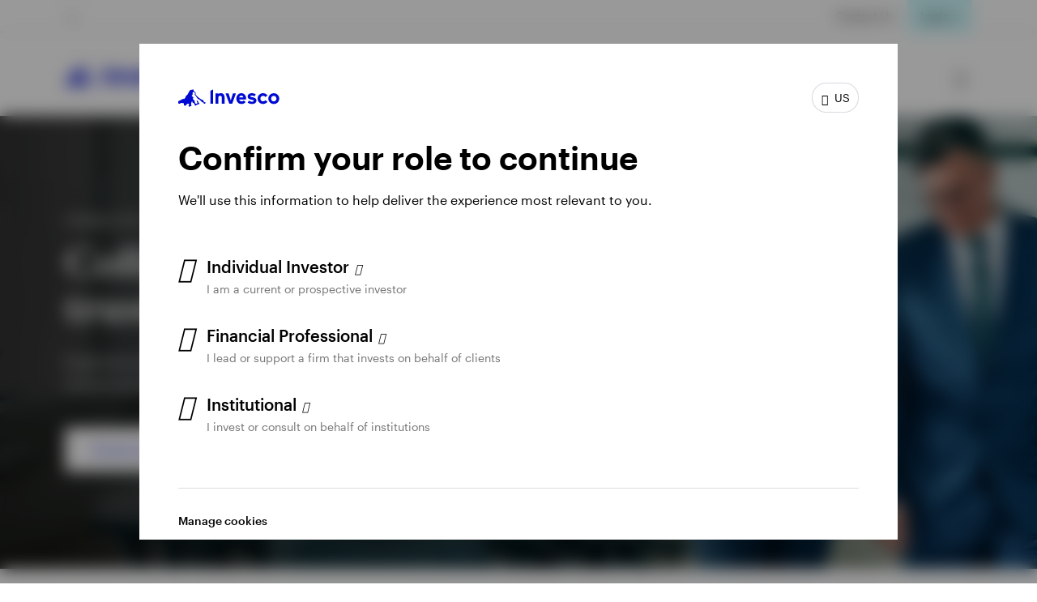

--- FILE ---
content_type: text/html;charset=utf-8
request_url: https://www.invesco.com/us/en/solutions/collective-investment-trusts.html
body_size: 59582
content:

<!DOCTYPE HTML>
<html lang="en">
    <head><script>
;window.NREUM||(NREUM={});NREUM.init={session_replay:{enabled:true,block_selector:'',mask_text_selector:'*',sampling_rate:10.0,error_sampling_rate:100.0,mask_all_inputs:true,collect_fonts:true,inline_images:false,inline_stylesheet:true,mask_input_options:{}},distributed_tracing:{enabled:true},privacy:{cookies_enabled:true},ajax:{deny_list:["bam.nr-data.net"]}};

;NREUM.loader_config={accountID:"2534815",trustKey:"1322840",agentID:"1588977597",licenseKey:"4bf05804da",applicationID:"1588977597"};
;NREUM.info={beacon:"bam.nr-data.net",errorBeacon:"bam.nr-data.net",licenseKey:"4bf05804da",applicationID:"1588977597",sa:1};
;/*! For license information please see nr-loader-spa-1.263.0.min.js.LICENSE.txt */
(()=>{var e,t,r={2983:(e,t,r)=>{"use strict";r.d(t,{D0:()=>v,gD:()=>y,Vp:()=>s,oC:()=>x,fr:()=>_,jD:()=>P,hR:()=>A,xN:()=>b,x1:()=>c,aN:()=>T,V:()=>j});var n=r(384),i=r(7864);const o={beacon:n.NT.beacon,errorBeacon:n.NT.errorBeacon,licenseKey:void 0,applicationID:void 0,sa:void 0,queueTime:void 0,applicationTime:void 0,ttGuid:void 0,user:void 0,account:void 0,product:void 0,extra:void 0,jsAttributes:{},userAttributes:void 0,atts:void 0,transactionName:void 0,tNamePlain:void 0},a={};function s(e){if(!e)throw new Error("All info objects require an agent identifier!");if(!a[e])throw new Error("Info for ".concat(e," was never set"));return a[e]}function c(e,t){if(!e)throw new Error("All info objects require an agent identifier!");a[e]=(0,i.a)(t,o);const r=(0,n.nY)(e);r&&(r.info=a[e])}var u=r(993);const d=e=>{if(!e||"string"!=typeof e)return!1;try{document.createDocumentFragment().querySelector(e)}catch{return!1}return!0};var l=r(2614),f=r(944);const h="[data-nr-mask]",g=()=>{const e={mask_selector:"*",block_selector:"[data-nr-block]",mask_input_options:{color:!1,date:!1,"datetime-local":!1,email:!1,month:!1,number:!1,range:!1,search:!1,tel:!1,text:!1,time:!1,url:!1,week:!1,textarea:!1,select:!1,password:!0}};return{ajax:{deny_list:void 0,block_internal:!0,enabled:!0,harvestTimeSeconds:10,autoStart:!0},distributed_tracing:{enabled:void 0,exclude_newrelic_header:void 0,cors_use_newrelic_header:void 0,cors_use_tracecontext_headers:void 0,allowed_origins:void 0},feature_flags:[],harvest:{tooManyRequestsDelay:60},jserrors:{enabled:!0,harvestTimeSeconds:10,autoStart:!0},logging:{enabled:!0,harvestTimeSeconds:10,autoStart:!0,level:u.p_.INFO},metrics:{enabled:!0,autoStart:!0},obfuscate:void 0,page_action:{enabled:!0,harvestTimeSeconds:30,autoStart:!0},page_view_event:{enabled:!0,autoStart:!0},page_view_timing:{enabled:!0,harvestTimeSeconds:30,long_task:!1,autoStart:!0},privacy:{cookies_enabled:!0},proxy:{assets:void 0,beacon:void 0},session:{expiresMs:l.wk,inactiveMs:l.BB},session_replay:{autoStart:!0,enabled:!1,harvestTimeSeconds:60,preload:!1,sampling_rate:10,error_sampling_rate:100,collect_fonts:!1,inline_images:!1,inline_stylesheet:!0,fix_stylesheets:!0,mask_all_inputs:!0,get mask_text_selector(){return e.mask_selector},set mask_text_selector(t){d(t)?e.mask_selector="".concat(t,",").concat(h):""===t||null===t?e.mask_selector=h:(0,f.R)(5,t)},get block_class(){return"nr-block"},get ignore_class(){return"nr-ignore"},get mask_text_class(){return"nr-mask"},get block_selector(){return e.block_selector},set block_selector(t){d(t)?e.block_selector+=",".concat(t):""!==t&&(0,f.R)(6,t)},get mask_input_options(){return e.mask_input_options},set mask_input_options(t){t&&"object"==typeof t?e.mask_input_options={...t,password:!0}:(0,f.R)(7,t)}},session_trace:{enabled:!0,harvestTimeSeconds:10,autoStart:!0},soft_navigations:{enabled:!0,harvestTimeSeconds:10,autoStart:!0},spa:{enabled:!0,harvestTimeSeconds:10,autoStart:!0},ssl:void 0}},p={},m="All configuration objects require an agent identifier!";function v(e){if(!e)throw new Error(m);if(!p[e])throw new Error("Configuration for ".concat(e," was never set"));return p[e]}function b(e,t){if(!e)throw new Error(m);p[e]=(0,i.a)(t,g());const r=(0,n.nY)(e);r&&(r.init=p[e])}function y(e,t){if(!e)throw new Error(m);var r=v(e);if(r){for(var n=t.split("."),i=0;i<n.length-1;i++)if("object"!=typeof(r=r[n[i]]))return;r=r[n[n.length-1]]}return r}const w={accountID:void 0,trustKey:void 0,agentID:void 0,licenseKey:void 0,applicationID:void 0,xpid:void 0},R={};function x(e){if(!e)throw new Error("All loader-config objects require an agent identifier!");if(!R[e])throw new Error("LoaderConfig for ".concat(e," was never set"));return R[e]}function T(e,t){if(!e)throw new Error("All loader-config objects require an agent identifier!");R[e]=(0,i.a)(t,w);const r=(0,n.nY)(e);r&&(r.loader_config=R[e])}const A=(0,n.dV)().o;var E=r(6154),N=r(9324);const S={buildEnv:N.F3,distMethod:N.Xs,version:N.xv,originTime:E.WN},O={customTransaction:void 0,disabled:!1,isolatedBacklog:!1,loaderType:void 0,maxBytes:3e4,onerror:void 0,origin:""+E.gm.location,ptid:void 0,releaseIds:{},appMetadata:{},session:void 0,denyList:void 0,harvestCount:0,timeKeeper:void 0},I={};function _(e){if(!e)throw new Error("All runtime objects require an agent identifier!");if(!I[e])throw new Error("Runtime for ".concat(e," was never set"));return I[e]}function j(e,t){if(!e)throw new Error("All runtime objects require an agent identifier!");I[e]={...(0,i.a)(t,O),...S};const r=(0,n.nY)(e);r&&(r.runtime=I[e])}function P(e){return function(e){try{const t=s(e);return!!t.licenseKey&&!!t.errorBeacon&&!!t.applicationID}catch(e){return!1}}(e)}},7864:(e,t,r)=>{"use strict";r.d(t,{a:()=>i});var n=r(944);function i(e,t){try{if(!e||"object"!=typeof e)return(0,n.R)(3);if(!t||"object"!=typeof t)return(0,n.R)(4);const r=Object.create(Object.getPrototypeOf(t),Object.getOwnPropertyDescriptors(t)),o=0===Object.keys(r).length?e:r;for(let a in o)if(void 0!==e[a])try{if(null===e[a]){r[a]=null;continue}Array.isArray(e[a])&&Array.isArray(t[a])?r[a]=Array.from(new Set([...e[a],...t[a]])):"object"==typeof e[a]&&"object"==typeof t[a]?r[a]=i(e[a],t[a]):r[a]=e[a]}catch(e){(0,n.R)(1,e)}return r}catch(e){(0,n.R)(2,e)}}},9324:(e,t,r)=>{"use strict";r.d(t,{F3:()=>i,Xs:()=>o,Yq:()=>a,xv:()=>n});const n="1.263.0",i="PROD",o="CDN",a="2.0.0-alpha.12"},6154:(e,t,r)=>{"use strict";r.d(t,{A4:()=>s,OF:()=>d,RI:()=>i,Vr:()=>g,WN:()=>p,bv:()=>o,gm:()=>a,lR:()=>f,lT:()=>h,m:()=>u,mw:()=>c,sb:()=>l});var n=r(1863);const i="undefined"!=typeof window&&!!window.document,o="undefined"!=typeof WorkerGlobalScope&&("undefined"!=typeof self&&self instanceof WorkerGlobalScope&&self.navigator instanceof WorkerNavigator||"undefined"!=typeof globalThis&&globalThis instanceof WorkerGlobalScope&&globalThis.navigator instanceof WorkerNavigator),a=i?window:"undefined"!=typeof WorkerGlobalScope&&("undefined"!=typeof self&&self instanceof WorkerGlobalScope&&self||"undefined"!=typeof globalThis&&globalThis instanceof WorkerGlobalScope&&globalThis),s="complete"===a?.document?.readyState,c=Boolean("hidden"===a?.document?.visibilityState),u=""+a?.location,d=/iPad|iPhone|iPod/.test(a.navigator?.userAgent),l=d&&"undefined"==typeof SharedWorker,f=(()=>{const e=a.navigator?.userAgent?.match(/Firefox[/\s](\d+\.\d+)/);return Array.isArray(e)&&e.length>=2?+e[1]:0})(),h=Boolean(i&&window.document.documentMode),g=!!a.navigator?.sendBeacon,p=Date.now()-(0,n.t)()},4777:(e,t,r)=>{"use strict";r.d(t,{J:()=>o});var n=r(944);const i={agentIdentifier:"",ee:void 0};class o{constructor(e){try{if("object"!=typeof e)return(0,n.R)(8);this.sharedContext={},Object.assign(this.sharedContext,i),Object.entries(e).forEach((e=>{let[t,r]=e;Object.keys(i).includes(t)&&(this.sharedContext[t]=r)}))}catch(e){(0,n.R)(9,e)}}}},7295:(e,t,r)=>{"use strict";r.d(t,{Xv:()=>a,gX:()=>i,iW:()=>o});var n=[];function i(e){if(!e||o(e))return!1;if(0===n.length)return!0;for(var t=0;t<n.length;t++){var r=n[t];if("*"===r.hostname)return!1;if(s(r.hostname,e.hostname)&&c(r.pathname,e.pathname))return!1}return!0}function o(e){return void 0===e.hostname}function a(e){if(n=[],e&&e.length)for(var t=0;t<e.length;t++){let r=e[t];if(!r)continue;0===r.indexOf("http://")?r=r.substring(7):0===r.indexOf("https://")&&(r=r.substring(8));const i=r.indexOf("/");let o,a;i>0?(o=r.substring(0,i),a=r.substring(i)):(o=r,a="");let[s]=o.split(":");n.push({hostname:s,pathname:a})}}function s(e,t){return!(e.length>t.length)&&t.indexOf(e)===t.length-e.length}function c(e,t){return 0===e.indexOf("/")&&(e=e.substring(1)),0===t.indexOf("/")&&(t=t.substring(1)),""===e||e===t}},1687:(e,t,r)=>{"use strict";r.d(t,{Ak:()=>c,Ze:()=>l,x3:()=>u});var n=r(7836),i=r(1478),o=r(3606),a=r(860);const s={};function c(e,t){const r={staged:!1,priority:a.P[t]||0};d(e),s[e].get(t)||s[e].set(t,r)}function u(e,t){e&&s[e]&&(s[e].get(t)&&s[e].delete(t),h(e,t,!1),s[e].size&&f(e))}function d(e){if(!e)throw new Error("agentIdentifier required");s[e]||(s[e]=new Map)}function l(){let e=arguments.length>0&&void 0!==arguments[0]?arguments[0]:"",t=arguments.length>1&&void 0!==arguments[1]?arguments[1]:"feature",r=arguments.length>2&&void 0!==arguments[2]&&arguments[2];if(d(e),!e||!s[e].get(t)||r)return h(e,t);s[e].get(t).staged=!0,f(e)}function f(e){const t=Array.from(s[e]);t.every((e=>{let[t,r]=e;return r.staged}))&&(t.sort(((e,t)=>e[1].priority-t[1].priority)),t.forEach((t=>{let[r]=t;s[e].delete(r),h(e,r)})))}function h(e,t){let r=!(arguments.length>2&&void 0!==arguments[2])||arguments[2];const a=e?n.ee.get(e):n.ee,s=o.i.handlers;if(!a.aborted&&a.backlog&&s){if(r){const e=a.backlog[t],r=s[t];if(r){for(let t=0;e&&t<e.length;++t)g(e[t],r);(0,i.$)(r,(function(e,t){(0,i.$)(t,(function(t,r){r[0].on(e,r[1])}))}))}}a.isolatedBacklog||delete s[t],a.backlog[t]=null,a.emit("drain-"+t,[])}}function g(e,t){var r=e[1];(0,i.$)(t[r],(function(t,r){var n=e[0];if(r[0]===n){var i=r[1],o=e[3],a=e[2];i.apply(o,a)}}))}},7836:(e,t,r)=>{"use strict";r.d(t,{P:()=>c,ee:()=>u});var n=r(384),i=r(8990),o=r(2983),a=r(2646),s=r(5607);const c="nr@context:".concat(s.W),u=function e(t,r){var n={},s={},d={},l=!1;try{l=16===r.length&&(0,o.fr)(r).isolatedBacklog}catch(e){}var f={on:g,addEventListener:g,removeEventListener:function(e,t){var r=n[e];if(!r)return;for(var i=0;i<r.length;i++)r[i]===t&&r.splice(i,1)},emit:function(e,r,n,i,o){!1!==o&&(o=!0);if(u.aborted&&!i)return;t&&o&&t.emit(e,r,n);for(var a=h(n),c=p(e),d=c.length,l=0;l<d;l++)c[l].apply(a,r);var g=v()[s[e]];g&&g.push([f,e,r,a]);return a},get:m,listeners:p,context:h,buffer:function(e,t){const r=v();if(t=t||"feature",f.aborted)return;Object.entries(e||{}).forEach((e=>{let[n,i]=e;s[i]=t,t in r||(r[t]=[])}))},abort:function(){f._aborted=!0,Object.keys(f.backlog).forEach((e=>{delete f.backlog[e]}))},isBuffering:function(e){return!!v()[s[e]]},debugId:r,backlog:l?{}:t&&"object"==typeof t.backlog?t.backlog:{},isolatedBacklog:l};return Object.defineProperty(f,"aborted",{get:()=>{let e=f._aborted||!1;return e||(t&&(e=t.aborted),e)}}),f;function h(e){return e&&e instanceof a.y?e:e?(0,i.I)(e,c,(()=>new a.y(c))):new a.y(c)}function g(e,t){n[e]=p(e).concat(t)}function p(e){return n[e]||[]}function m(t){return d[t]=d[t]||e(f,t)}function v(){return f.backlog}}(void 0,"globalEE"),d=(0,n.Zm)();d.ee||(d.ee=u)},2646:(e,t,r)=>{"use strict";r.d(t,{y:()=>n});class n{constructor(e){this.contextId=e}}},9908:(e,t,r)=>{"use strict";r.d(t,{d:()=>n,p:()=>i});var n=r(7836).ee.get("handle");function i(e,t,r,i,o){o?(o.buffer([e],i),o.emit(e,t,r)):(n.buffer([e],i),n.emit(e,t,r))}},3606:(e,t,r)=>{"use strict";r.d(t,{i:()=>o});var n=r(9908);o.on=a;var i=o.handlers={};function o(e,t,r,o){a(o||n.d,i,e,t,r)}function a(e,t,r,i,o){o||(o="feature"),e||(e=n.d);var a=t[o]=t[o]||{};(a[r]=a[r]||[]).push([e,i])}},3878:(e,t,r)=>{"use strict";r.d(t,{DD:()=>c,jT:()=>a,sp:()=>s});var n=r(6154);let i=!1,o=!1;try{const e={get passive(){return i=!0,!1},get signal(){return o=!0,!1}};n.gm.addEventListener("test",null,e),n.gm.removeEventListener("test",null,e)}catch(e){}function a(e,t){return i||o?{capture:!!e,passive:i,signal:t}:!!e}function s(e,t){let r=arguments.length>2&&void 0!==arguments[2]&&arguments[2],n=arguments.length>3?arguments[3]:void 0;window.addEventListener(e,t,a(r,n))}function c(e,t){let r=arguments.length>2&&void 0!==arguments[2]&&arguments[2],n=arguments.length>3?arguments[3]:void 0;document.addEventListener(e,t,a(r,n))}},5607:(e,t,r)=>{"use strict";r.d(t,{W:()=>n});const n=(0,r(9566).bz)()},9566:(e,t,r)=>{"use strict";r.d(t,{LA:()=>s,ZF:()=>c,bz:()=>a,el:()=>u});var n=r(6154);const i="xxxxxxxx-xxxx-4xxx-yxxx-xxxxxxxxxxxx";function o(e,t){return e?15&e[t]:16*Math.random()|0}function a(){const e=n.gm?.crypto||n.gm?.msCrypto;let t,r=0;return e&&e.getRandomValues&&(t=e.getRandomValues(new Uint8Array(30))),i.split("").map((e=>"x"===e?o(t,r++).toString(16):"y"===e?(3&o()|8).toString(16):e)).join("")}function s(e){const t=n.gm?.crypto||n.gm?.msCrypto;let r,i=0;t&&t.getRandomValues&&(r=t.getRandomValues(new Uint8Array(e)));const a=[];for(var s=0;s<e;s++)a.push(o(r,i++).toString(16));return a.join("")}function c(){return s(16)}function u(){return s(32)}},2614:(e,t,r)=>{"use strict";r.d(t,{BB:()=>a,H3:()=>n,g:()=>u,iL:()=>c,tS:()=>s,uh:()=>i,wk:()=>o});const n="NRBA",i="SESSION",o=144e5,a=18e5,s={STARTED:"session-started",PAUSE:"session-pause",RESET:"session-reset",RESUME:"session-resume",UPDATE:"session-update"},c={SAME_TAB:"same-tab",CROSS_TAB:"cross-tab"},u={OFF:0,FULL:1,ERROR:2}},1863:(e,t,r)=>{"use strict";function n(){return Math.floor(performance.now())}r.d(t,{t:()=>n})},7485:(e,t,r)=>{"use strict";r.d(t,{D:()=>i});var n=r(6154);function i(e){if(0===(e||"").indexOf("data:"))return{protocol:"data"};try{const t=new URL(e,location.href),r={port:t.port,hostname:t.hostname,pathname:t.pathname,search:t.search,protocol:t.protocol.slice(0,t.protocol.indexOf(":")),sameOrigin:t.protocol===n.gm?.location?.protocol&&t.host===n.gm?.location?.host};return r.port&&""!==r.port||("http:"===t.protocol&&(r.port="80"),"https:"===t.protocol&&(r.port="443")),r.pathname&&""!==r.pathname?r.pathname.startsWith("/")||(r.pathname="/".concat(r.pathname)):r.pathname="/",r}catch(e){return{}}}},944:(e,t,r)=>{"use strict";function n(e,t){"function"==typeof console.debug&&console.debug("New Relic Warning: https://github.com/newrelic/newrelic-browser-agent/blob/main/docs/warning-codes.md#".concat(e),t)}r.d(t,{R:()=>n})},5284:(e,t,r)=>{"use strict";r.d(t,{t:()=>c,B:()=>s});var n=r(7836),i=r(6154);const o="newrelic";const a=new Set,s={};function c(e,t){const r=n.ee.get(t);s[t]??={},e&&"object"==typeof e&&(a.has(t)||(r.emit("rumresp",[e]),s[t]=e,a.add(t),function(){let e=arguments.length>0&&void 0!==arguments[0]?arguments[0]:{};try{i.gm.dispatchEvent(new CustomEvent(o,{detail:e}))}catch(e){}}({loaded:!0})))}},8990:(e,t,r)=>{"use strict";r.d(t,{I:()=>i});var n=Object.prototype.hasOwnProperty;function i(e,t,r){if(n.call(e,t))return e[t];var i=r();if(Object.defineProperty&&Object.keys)try{return Object.defineProperty(e,t,{value:i,writable:!0,enumerable:!1}),i}catch(e){}return e[t]=i,i}},6389:(e,t,r)=>{"use strict";function n(e){var t=this;let r=arguments.length>1&&void 0!==arguments[1]?arguments[1]:500,n=arguments.length>2&&void 0!==arguments[2]?arguments[2]:{};const i=n?.leading||!1;let o;return function(){for(var n=arguments.length,a=new Array(n),s=0;s<n;s++)a[s]=arguments[s];i&&void 0===o&&(e.apply(t,a),o=setTimeout((()=>{o=clearTimeout(o)}),r)),i||(clearTimeout(o),o=setTimeout((()=>{e.apply(t,a)}),r))}}function i(e){var t=this;let r=!1;return function(){if(!r){r=!0;for(var n=arguments.length,i=new Array(n),o=0;o<n;o++)i[o]=arguments[o];e.apply(t,i)}}}r.d(t,{J:()=>i,s:()=>n})},1478:(e,t,r)=>{"use strict";r.d(t,{$:()=>n});const n=(e,t)=>Object.entries(e||{}).map((e=>{let[r,n]=e;return t(r,n)}))},3304:(e,t,r)=>{"use strict";r.d(t,{A:()=>o});var n=r(7836);const i=()=>{const e=new WeakSet;return(t,r)=>{if("object"==typeof r&&null!==r){if(e.has(r))return;e.add(r)}return r}};function o(e){try{return JSON.stringify(e,i())}catch(e){try{n.ee.emit("internal-error",[e])}catch(e){}}}},5289:(e,t,r)=>{"use strict";r.d(t,{GG:()=>o,sB:()=>a});var n=r(3878);function i(){return"undefined"==typeof document||"complete"===document.readyState}function o(e,t){if(i())return e();(0,n.sp)("load",e,t)}function a(e){if(i())return e();(0,n.DD)("DOMContentLoaded",e)}},384:(e,t,r)=>{"use strict";r.d(t,{NT:()=>o,US:()=>d,Zm:()=>a,bQ:()=>c,dV:()=>s,nY:()=>u,pV:()=>l});var n=r(6154),i=r(1863);const o={beacon:"bam.nr-data.net",errorBeacon:"bam.nr-data.net"};function a(){return n.gm.NREUM||(n.gm.NREUM={}),void 0===n.gm.newrelic&&(n.gm.newrelic=n.gm.NREUM),n.gm.NREUM}function s(){let e=a();return e.o||(e.o={ST:n.gm.setTimeout,SI:n.gm.setImmediate,CT:n.gm.clearTimeout,XHR:n.gm.XMLHttpRequest,REQ:n.gm.Request,EV:n.gm.Event,PR:n.gm.Promise,MO:n.gm.MutationObserver,FETCH:n.gm.fetch}),e}function c(e,t){let r=a();r.initializedAgents??={},t.initializedAt={ms:(0,i.t)(),date:new Date},r.initializedAgents[e]=t}function u(e){let t=a();return t.initializedAgents?.[e]}function d(e,t){a()[e]=t}function l(){return function(){let e=a();const t=e.info||{};e.info={beacon:o.beacon,errorBeacon:o.errorBeacon,...t}}(),function(){let e=a();const t=e.init||{};e.init={...t}}(),s(),function(){let e=a();const t=e.loader_config||{};e.loader_config={...t}}(),a()}},2843:(e,t,r)=>{"use strict";r.d(t,{u:()=>i});var n=r(3878);function i(e){let t=arguments.length>1&&void 0!==arguments[1]&&arguments[1],r=arguments.length>2?arguments[2]:void 0,i=arguments.length>3?arguments[3]:void 0;(0,n.DD)("visibilitychange",(function(){if(t)return void("hidden"===document.visibilityState&&e());e(document.visibilityState)}),r,i)}},8941:(e,t,r)=>{"use strict";r.d(t,{um:()=>f,NZ:()=>R,vC:()=>A,Ri:()=>O,Ak:()=>_,o8:()=>P,MO:()=>U,bX:()=>F});var n=r(7836),i=r(3434),o=r(8990),a=r(6154);const s={},c=a.gm.XMLHttpRequest,u="addEventListener",d="removeEventListener",l="nr@wrapped:".concat(n.P);function f(e){var t=function(e){return(e||n.ee).get("events")}(e);if(s[t.debugId]++)return t;s[t.debugId]=1;var r=(0,i.YM)(t,!0);function f(e){r.inPlace(e,[u,d],"-",g)}function g(e,t){return e[1]}return"getPrototypeOf"in Object&&(a.RI&&h(document,f),h(a.gm,f),h(c.prototype,f)),t.on(u+"-start",(function(e,t){var n=e[1];if(null!==n&&("function"==typeof n||"object"==typeof n)){var i=(0,o.I)(n,l,(function(){var e={object:function(){if("function"!=typeof n.handleEvent)return;return n.handleEvent.apply(n,arguments)},function:n}[typeof n];return e?r(e,"fn-",null,e.name||"anonymous"):n}));this.wrapped=e[1]=i}})),t.on(d+"-start",(function(e){e[1]=this.wrapped||e[1]})),t}function h(e,t){let r=e;for(;"object"==typeof r&&!Object.prototype.hasOwnProperty.call(r,u);)r=Object.getPrototypeOf(r);for(var n=arguments.length,i=new Array(n>2?n-2:0),o=2;o<n;o++)i[o-2]=arguments[o];r&&t(r,...i)}var g="fetch-",p=g+"body-",m=["arrayBuffer","blob","json","text","formData"],v=a.gm.Request,b=a.gm.Response,y="prototype";const w={};function R(e){const t=function(e){return(e||n.ee).get("fetch")}(e);if(!(v&&b&&a.gm.fetch))return t;if(w[t.debugId]++)return t;function r(e,r,i){var o=e[r];"function"==typeof o&&(e[r]=function(){var e,r=[...arguments],a={};t.emit(i+"before-start",[r],a),a[n.P]&&a[n.P].dt&&(e=a[n.P].dt);var s=o.apply(this,r);return t.emit(i+"start",[r,e],s),s.then((function(e){return t.emit(i+"end",[null,e],s),e}),(function(e){throw t.emit(i+"end",[e],s),e}))})}return w[t.debugId]=1,m.forEach((e=>{r(v[y],e,p),r(b[y],e,p)})),r(a.gm,"fetch",g),t.on(g+"end",(function(e,r){var n=this;if(r){var i=r.headers.get("content-length");null!==i&&(n.rxSize=i),t.emit(g+"done",[null,r],n)}else t.emit(g+"done",[e],n)})),t}const x={},T=["pushState","replaceState"];function A(e){const t=function(e){return(e||n.ee).get("history")}(e);return!a.RI||x[t.debugId]++||(x[t.debugId]=1,(0,i.YM)(t).inPlace(window.history,T,"-")),t}var E=r(3878);const N={},S=["appendChild","insertBefore","replaceChild"];function O(e){const t=function(e){return(e||n.ee).get("jsonp")}(e);if(!a.RI||N[t.debugId])return t;N[t.debugId]=!0;var r=(0,i.YM)(t),o=/[?&](?:callback|cb)=([^&#]+)/,s=/(.*)\.([^.]+)/,c=/^(\w+)(\.|$)(.*)$/;function u(e,t){if(!e)return t;const r=e.match(c),n=r[1];return u(r[3],t[n])}return r.inPlace(Node.prototype,S,"dom-"),t.on("dom-start",(function(e){!function(e){if(!e||"string"!=typeof e.nodeName||"script"!==e.nodeName.toLowerCase())return;if("function"!=typeof e.addEventListener)return;var n=(i=e.src,a=i.match(o),a?a[1]:null);var i,a;if(!n)return;var c=function(e){var t=e.match(s);if(t&&t.length>=3)return{key:t[2],parent:u(t[1],window)};return{key:e,parent:window}}(n);if("function"!=typeof c.parent[c.key])return;var d={};function l(){t.emit("jsonp-end",[],d),e.removeEventListener("load",l,(0,E.jT)(!1)),e.removeEventListener("error",f,(0,E.jT)(!1))}function f(){t.emit("jsonp-error",[],d),t.emit("jsonp-end",[],d),e.removeEventListener("load",l,(0,E.jT)(!1)),e.removeEventListener("error",f,(0,E.jT)(!1))}r.inPlace(c.parent,[c.key],"cb-",d),e.addEventListener("load",l,(0,E.jT)(!1)),e.addEventListener("error",f,(0,E.jT)(!1)),t.emit("new-jsonp",[e.src],d)}(e[0])})),t}const I={};function _(e){const t=function(e){return(e||n.ee).get("mutation")}(e);if(!a.RI||I[t.debugId])return t;I[t.debugId]=!0;var r=(0,i.YM)(t),o=a.gm.MutationObserver;return o&&(window.MutationObserver=function(e){return this instanceof o?new o(r(e,"fn-")):o.apply(this,arguments)},MutationObserver.prototype=o.prototype),t}const j={};function P(e){const t=function(e){return(e||n.ee).get("promise")}(e);if(j[t.debugId])return t;j[t.debugId]=!0;var r=t.context,o=(0,i.YM)(t),s=a.gm.Promise;return s&&function(){function e(r){var n=t.context(),i=o(r,"executor-",n,null,!1);const a=Reflect.construct(s,[i],e);return t.context(a).getCtx=function(){return n},a}a.gm.Promise=e,Object.defineProperty(e,"name",{value:"Promise"}),e.toString=function(){return s.toString()},Object.setPrototypeOf(e,s),["all","race"].forEach((function(r){const n=s[r];e[r]=function(e){let i=!1;[...e||[]].forEach((e=>{this.resolve(e).then(a("all"===r),a(!1))}));const o=n.apply(this,arguments);return o;function a(e){return function(){t.emit("propagate",[null,!i],o,!1,!1),i=i||!e}}}})),["resolve","reject"].forEach((function(r){const n=s[r];e[r]=function(e){const r=n.apply(this,arguments);return e!==r&&t.emit("propagate",[e,!0],r,!1,!1),r}})),e.prototype=s.prototype;const n=s.prototype.then;s.prototype.then=function(){var e=this,i=r(e);i.promise=e;for(var a=arguments.length,s=new Array(a),c=0;c<a;c++)s[c]=arguments[c];s[0]=o(s[0],"cb-",i,null,!1),s[1]=o(s[1],"cb-",i,null,!1);const u=n.apply(this,s);return i.nextPromise=u,t.emit("propagate",[e,!0],u,!1,!1),u},s.prototype.then[i.Jt]=n,t.on("executor-start",(function(e){e[0]=o(e[0],"resolve-",this,null,!1),e[1]=o(e[1],"resolve-",this,null,!1)})),t.on("executor-err",(function(e,t,r){e[1](r)})),t.on("cb-end",(function(e,r,n){t.emit("propagate",[n,!0],this.nextPromise,!1,!1)})),t.on("propagate",(function(e,r,n){this.getCtx&&!r||(this.getCtx=function(){if(e instanceof Promise)var r=t.context(e);return r&&r.getCtx?r.getCtx():this})}))}(),t}const C={},k="setTimeout",L="setInterval",D="clearTimeout",H="-start",M="-",K=[k,"setImmediate",L,D,"clearImmediate"];function U(e){const t=function(e){return(e||n.ee).get("timer")}(e);if(C[t.debugId]++)return t;C[t.debugId]=1;var r=(0,i.YM)(t);return r.inPlace(a.gm,K.slice(0,2),k+M),r.inPlace(a.gm,K.slice(2,3),L+M),r.inPlace(a.gm,K.slice(3),D+M),t.on(L+H,(function(e,t,n){e[0]=r(e[0],"fn-",null,n)})),t.on(k+H,(function(e,t,n){this.method=n,this.timerDuration=isNaN(e[1])?0:+e[1],e[0]=r(e[0],"fn-",this,n)})),t}var B=r(944);const G={},V=["open","send"];function F(e){var t=e||n.ee;const r=function(e){return(e||n.ee).get("xhr")}(t);if(G[r.debugId]++)return r;G[r.debugId]=1,f(t);var o=(0,i.YM)(r),s=a.gm.XMLHttpRequest,c=a.gm.MutationObserver,u=a.gm.Promise,d=a.gm.setInterval,l="readystatechange",h=["onload","onerror","onabort","onloadstart","onloadend","onprogress","ontimeout"],g=[],p=a.gm.XMLHttpRequest=function(e){const t=new s(e),n=r.context(t);try{r.emit("new-xhr",[t],n),t.addEventListener(l,(i=n,function(){var e=this;e.readyState>3&&!i.resolved&&(i.resolved=!0,r.emit("xhr-resolved",[],e)),o.inPlace(e,h,"fn-",R)}),(0,E.jT)(!1))}catch(e){(0,B.R)(15,e);try{r.emit("internal-error",[e])}catch(e){}}var i;return t};function m(e,t){o.inPlace(t,["onreadystatechange"],"fn-",R)}if(function(e,t){for(var r in e)t[r]=e[r]}(s,p),p.prototype=s.prototype,o.inPlace(p.prototype,V,"-xhr-",R),r.on("send-xhr-start",(function(e,t){m(e,t),function(e){g.push(e),c&&(v?v.then(w):d?d(w):(b=-b,y.data=b))}(t)})),r.on("open-xhr-start",m),c){var v=u&&u.resolve();if(!d&&!u){var b=1,y=document.createTextNode(b);new c(w).observe(y,{characterData:!0})}}else t.on("fn-end",(function(e){e[0]&&e[0].type===l||w()}));function w(){for(var e=0;e<g.length;e++)m(0,g[e]);g.length&&(g=[])}function R(e,t){return t}return r}},3434:(e,t,r)=>{"use strict";r.d(t,{Jt:()=>o,YM:()=>c});var n=r(7836),i=r(5607);const o="nr@original:".concat(i.W);var a=Object.prototype.hasOwnProperty,s=!1;function c(e,t){return e||(e=n.ee),r.inPlace=function(e,t,n,i,o){n||(n="");const a="-"===n.charAt(0);for(let s=0;s<t.length;s++){const c=t[s],u=e[c];d(u)||(e[c]=r(u,a?c+n:n,i,c,o))}},r.flag=o,r;function r(t,r,n,s,c){return d(t)?t:(r||(r=""),nrWrapper[o]=t,function(e,t,r){if(Object.defineProperty&&Object.keys)try{return Object.keys(e).forEach((function(r){Object.defineProperty(t,r,{get:function(){return e[r]},set:function(t){return e[r]=t,t}})})),t}catch(e){u([e],r)}for(var n in e)a.call(e,n)&&(t[n]=e[n])}(t,nrWrapper,e),nrWrapper);function nrWrapper(){var o,a,d,l;try{a=this,o=[...arguments],d="function"==typeof n?n(o,a):n||{}}catch(t){u([t,"",[o,a,s],d],e)}i(r+"start",[o,a,s],d,c);try{return l=t.apply(a,o)}catch(e){throw i(r+"err",[o,a,e],d,c),e}finally{i(r+"end",[o,a,l],d,c)}}}function i(r,n,i,o){if(!s||t){var a=s;s=!0;try{e.emit(r,n,i,t,o)}catch(t){u([t,r,n,i],e)}s=a}}}function u(e,t){t||(t=n.ee);try{t.emit("internal-error",e)}catch(e){}}function d(e){return!(e&&"function"==typeof e&&e.apply&&!e[o])}},9300:(e,t,r)=>{"use strict";r.d(t,{T:()=>n});const n=r(860).K.ajax},6774:(e,t,r)=>{"use strict";r.d(t,{T:()=>n});const n=r(860).K.jserrors},993:(e,t,r)=>{"use strict";r.d(t,{ET:()=>o,It:()=>s,TZ:()=>a,p_:()=>i});var n=r(860);const i={ERROR:"ERROR",WARN:"WARN",INFO:"INFO",DEBUG:"DEBUG",TRACE:"TRACE"},o="log",a=n.K.logging,s=1e6},3785:(e,t,r)=>{"use strict";r.d(t,{R:()=>c,b:()=>u});var n=r(9908),i=r(1863),o=r(860),a=r(3969),s=r(993);function c(e,t){let r=arguments.length>2&&void 0!==arguments[2]?arguments[2]:{},c=arguments.length>3&&void 0!==arguments[3]?arguments[3]:s.p_.INFO;(0,n.p)(a.xV,["API/logging/".concat(c.toLowerCase(),"/called")],void 0,o.K.metrics,e),(0,n.p)(s.ET,[(0,i.t)(),t,r,c],void 0,o.K.logging,e)}function u(e){return"string"==typeof e&&Object.values(s.p_).some((t=>t===e))}},3969:(e,t,r)=>{"use strict";r.d(t,{TZ:()=>n,XG:()=>s,rs:()=>i,xV:()=>a,z_:()=>o});const n=r(860).K.metrics,i="sm",o="cm",a="storeSupportabilityMetrics",s="storeEventMetrics"},8166:(e,t,r)=>{"use strict";r.d(t,{T:()=>n});const n=r(860).K.pageAction},6630:(e,t,r)=>{"use strict";r.d(t,{T:()=>n});const n=r(860).K.pageViewEvent},782:(e,t,r)=>{"use strict";r.d(t,{T:()=>n});const n=r(860).K.pageViewTiming},6344:(e,t,r)=>{"use strict";r.d(t,{BB:()=>f,G4:()=>o,It:()=>c,No:()=>u,Qb:()=>h,TZ:()=>i,Ug:()=>a,_s:()=>s,bc:()=>l,yP:()=>d});var n=r(2614);const i=r(860).K.sessionReplay,o={RECORD:"recordReplay",PAUSE:"pauseReplay",REPLAY_RUNNING:"replayRunning",ERROR_DURING_REPLAY:"errorDuringReplay"},a=.12,s={DomContentLoaded:0,Load:1,FullSnapshot:2,IncrementalSnapshot:3,Meta:4,Custom:5},c=1e6,u=64e3,d={[n.g.ERROR]:15e3,[n.g.FULL]:3e5,[n.g.OFF]:0},l={RESET:{message:"Session was reset",sm:"Reset"},IMPORT:{message:"Recorder failed to import",sm:"Import"},TOO_MANY:{message:"429: Too Many Requests",sm:"Too-Many"},TOO_BIG:{message:"Payload was too large",sm:"Too-Big"},CROSS_TAB:{message:"Session Entity was set to OFF on another tab",sm:"Cross-Tab"},ENTITLEMENTS:{message:"Session Replay is not allowed and will not be started",sm:"Entitlement"}},f=5e3,h={API:"api"}},5270:(e,t,r)=>{"use strict";r.d(t,{Aw:()=>s,CT:()=>c,SR:()=>a});var n=r(2983),i=r(7767),o=r(6154);function a(e){return!!n.hR.MO&&(0,i.V)(e)&&!0===(0,n.gD)(e,"session_trace.enabled")}function s(e){return!0===(0,n.gD)(e,"session_replay.preload")&&a(e)}function c(e,t){const r=t.correctAbsoluteTimestamp(e);return{originalTimestamp:e,correctedTimestamp:r,timestampDiff:e-r,originTime:o.WN,correctedOriginTime:t.correctedOriginTime,originTimeDiff:Math.floor(o.WN-t.correctedOriginTime)}}},3738:(e,t,r)=>{"use strict";r.d(t,{He:()=>i,Kp:()=>s,Lc:()=>u,Rz:()=>d,TZ:()=>n,bD:()=>o,d3:()=>a,jx:()=>l,uP:()=>c});const n=r(860).K.sessionTrace,i="bstResource",o="resource",a="-start",s="-end",c="fn"+a,u="fn"+s,d="pushState",l=1e3},3962:(e,t,r)=>{"use strict";r.d(t,{AM:()=>o,O2:()=>s,Qu:()=>c,TZ:()=>a,ih:()=>u,tC:()=>i});var n=r(860);const i=["click","keydown","submit"],o="api",a=n.K.softNav,s={INITIAL_PAGE_LOAD:"",ROUTE_CHANGE:1,UNSPECIFIED:2},c={INTERACTION:1,AJAX:2,CUSTOM_END:3,CUSTOM_TRACER:4},u={IP:"in progress",FIN:"finished",CAN:"cancelled"}},7378:(e,t,r)=>{"use strict";r.d(t,{$p:()=>x,BR:()=>b,Kp:()=>R,L3:()=>y,Lc:()=>c,NC:()=>o,SG:()=>d,TZ:()=>i,U6:()=>g,UT:()=>m,d3:()=>w,dT:()=>f,e5:()=>A,gx:()=>v,l9:()=>l,oW:()=>h,op:()=>p,rw:()=>u,tH:()=>E,uP:()=>s,wW:()=>T,xq:()=>a});var n=r(2983);const i=r(860).K.spa,o=["click","submit","keypress","keydown","keyup","change"],a=999,s="fn-start",c="fn-end",u="cb-start",d="api-ixn-",l="remaining",f="interaction",h="spaNode",g="jsonpNode",p="fetch-start",m="fetch-done",v="fetch-body-",b="jsonp-end",y=n.hR.ST,w="-start",R="-end",x="-body",T="cb"+R,A="jsTime",E="fetch"},4234:(e,t,r)=>{"use strict";r.d(t,{W:()=>i});var n=r(7836);class i{constructor(e,t,r){this.agentIdentifier=e,this.aggregator=t,this.ee=n.ee.get(e),this.featureName=r,this.blocked=!1}}},7767:(e,t,r)=>{"use strict";r.d(t,{V:()=>o});var n=r(2983),i=r(6154);const o=e=>i.RI&&!0===(0,n.gD)(e,"privacy.cookies_enabled")},425:(e,t,r)=>{"use strict";r.d(t,{j:()=>O});var n=r(860),i=r(2983),o=r(9908),a=r(7836),s=r(1687),c=r(5289),u=r(6154),d=r(944),l=r(3969),f=r(384),h=r(6344);const g=["setErrorHandler","finished","addToTrace","addRelease","addPageAction","setCurrentRouteName","setPageViewName","setCustomAttribute","interaction","noticeError","setUserId","setApplicationVersion","start",h.G4.RECORD,h.G4.PAUSE,"log","wrapLogger"],p=["setErrorHandler","finished","addToTrace","addRelease"];var m=r(1863),v=r(2614),b=r(993),y=r(3785),w=r(2646),R=r(3434);function x(e,t,r,n){if("object"!=typeof t||!t||"string"!=typeof r||!r||"function"!=typeof t[r])return(0,d.R)(29);const i=function(e){return(e||a.ee).get("logger")}(e),o=(0,R.YM)(i),s=new w.y(a.P);return s.level=n.level,s.customAttributes=n.customAttributes,o.inPlace(t,[r],"wrap-logger-",s),i}function T(){const e=(0,f.pV)();g.forEach((t=>{e[t]=function(){for(var r=arguments.length,n=new Array(r),i=0;i<r;i++)n[i]=arguments[i];return function(t){for(var r=arguments.length,n=new Array(r>1?r-1:0),i=1;i<r;i++)n[i-1]=arguments[i];let o=[];return Object.values(e.initializedAgents).forEach((e=>{e&&e.api?e.exposed&&e.api[t]&&o.push(e.api[t](...n)):(0,d.R)(38,t)})),o.length>1?o:o[0]}(t,...n)}}))}const A={};var E=r(5284);const N=e=>{const t=e.startsWith("http");e+="/",r.p=t?e:"https://"+e};let S=!1;function O(e){let t=arguments.length>1&&void 0!==arguments[1]?arguments[1]:{},g=arguments.length>2?arguments[2]:void 0,w=arguments.length>3?arguments[3]:void 0,{init:R,info:O,loader_config:I,runtime:_={loaderType:g},exposed:j=!0}=t;const P=(0,f.pV)();O||(R=P.init,O=P.info,I=P.loader_config),(0,i.xN)(e.agentIdentifier,R||{}),(0,i.aN)(e.agentIdentifier,I||{}),O.jsAttributes??={},u.bv&&(O.jsAttributes.isWorker=!0),(0,i.x1)(e.agentIdentifier,O);const C=(0,i.D0)(e.agentIdentifier),k=[O.beacon,O.errorBeacon];S||(C.proxy.assets&&(N(C.proxy.assets),k.push(C.proxy.assets)),C.proxy.beacon&&k.push(C.proxy.beacon),T(),(0,f.US)("activatedFeatures",E.B),e.runSoftNavOverSpa&&=!0===C.soft_navigations.enabled&&C.feature_flags.includes("soft_nav")),_.denyList=[...C.ajax.deny_list||[],...C.ajax.block_internal?k:[]],_.ptid=e.agentIdentifier,(0,i.V)(e.agentIdentifier,_),void 0===e.api&&(e.api=function(e,t){let f=arguments.length>2&&void 0!==arguments[2]&&arguments[2];t||(0,s.Ak)(e,"api");const g={};var w=a.ee.get(e),R=w.get("tracer");A[e]=v.g.OFF,w.on(h.G4.REPLAY_RUNNING,(t=>{A[e]=t}));var T="api-",E=T+"ixn-";function N(t,r,n,o){const a=(0,i.Vp)(e);return null===r?delete a.jsAttributes[t]:(0,i.x1)(e,{...a,jsAttributes:{...a.jsAttributes,[t]:r}}),I(T,n,!0,o||null===r?"session":void 0)(t,r)}function S(){}g.log=function(e){let{customAttributes:t={},level:r=b.p_.INFO}=arguments.length>1&&void 0!==arguments[1]?arguments[1]:{};(0,o.p)(l.xV,["API/log/called"],void 0,n.K.metrics,w),(0,y.R)(w,e,t,r)},g.wrapLogger=function(e,t){let{customAttributes:r={},level:i=b.p_.INFO}=arguments.length>2&&void 0!==arguments[2]?arguments[2]:{};(0,o.p)(l.xV,["API/wrapLogger/called"],void 0,n.K.metrics,w),x(w,e,t,{customAttributes:r,level:i})},p.forEach((e=>{g[e]=I(T,e,!0,"api")})),g.addPageAction=I(T,"addPageAction",!0,n.K.pageAction),g.setPageViewName=function(t,r){if("string"==typeof t)return"/"!==t.charAt(0)&&(t="/"+t),(0,i.fr)(e).customTransaction=(r||"http://custom.transaction")+t,I(T,"setPageViewName",!0)()},g.setCustomAttribute=function(e,t){let r=arguments.length>2&&void 0!==arguments[2]&&arguments[2];if("string"==typeof e){if(["string","number","boolean"].includes(typeof t)||null===t)return N(e,t,"setCustomAttribute",r);(0,d.R)(40,typeof t)}else(0,d.R)(39,typeof e)},g.setUserId=function(e){if("string"==typeof e||null===e)return N("enduser.id",e,"setUserId",!0);(0,d.R)(41,typeof e)},g.setApplicationVersion=function(e){if("string"==typeof e||null===e)return N("application.version",e,"setApplicationVersion",!1);(0,d.R)(42,typeof e)},g.start=()=>{try{(0,o.p)(l.xV,["API/start/called"],void 0,n.K.metrics,w),w.emit("manual-start-all")}catch(e){(0,d.R)(23,e)}},g[h.G4.RECORD]=function(){(0,o.p)(l.xV,["API/recordReplay/called"],void 0,n.K.metrics,w),(0,o.p)(h.G4.RECORD,[],void 0,n.K.sessionReplay,w)},g[h.G4.PAUSE]=function(){(0,o.p)(l.xV,["API/pauseReplay/called"],void 0,n.K.metrics,w),(0,o.p)(h.G4.PAUSE,[],void 0,n.K.sessionReplay,w)},g.interaction=function(e){return(new S).get("object"==typeof e?e:{})};const O=S.prototype={createTracer:function(e,t){var r={},i=this,a="function"==typeof t;return(0,o.p)(l.xV,["API/createTracer/called"],void 0,n.K.metrics,w),f||(0,o.p)(E+"tracer",[(0,m.t)(),e,r],i,n.K.spa,w),function(){if(R.emit((a?"":"no-")+"fn-start",[(0,m.t)(),i,a],r),a)try{return t.apply(this,arguments)}catch(e){const t="string"==typeof e?new Error(e):e;throw R.emit("fn-err",[arguments,this,t],r),t}finally{R.emit("fn-end",[(0,m.t)()],r)}}}};function I(e,t,r,i){return function(){return(0,o.p)(l.xV,["API/"+t+"/called"],void 0,n.K.metrics,w),i&&(0,o.p)(e+t,[(0,m.t)(),...arguments],r?null:this,i,w),r?void 0:this}}function _(){r.e(478).then(r.bind(r,8778)).then((t=>{let{setAPI:r}=t;r(e),(0,s.Ze)(e,"api")})).catch((e=>{(0,d.R)(27,e),w.abort()}))}return["actionText","setName","setAttribute","save","ignore","onEnd","getContext","end","get"].forEach((e=>{O[e]=I(E,e,void 0,f?n.K.softNav:n.K.spa)})),g.setCurrentRouteName=f?I(E,"routeName",void 0,n.K.softNav):I(T,"routeName",!0,n.K.spa),g.noticeError=function(t,r){"string"==typeof t&&(t=new Error(t)),(0,o.p)(l.xV,["API/noticeError/called"],void 0,n.K.metrics,w),(0,o.p)("err",[t,(0,m.t)(),!1,r,!!A[e]],void 0,n.K.jserrors,w)},u.RI?(0,c.GG)((()=>_()),!0):_(),g}(e.agentIdentifier,w,e.runSoftNavOverSpa)),void 0===e.exposed&&(e.exposed=j),S=!0}},8374:(e,t,r)=>{r.nc=(()=>{try{return document?.currentScript?.nonce}catch(e){}return""})()},860:(e,t,r)=>{"use strict";r.d(t,{K:()=>n,P:()=>i});const n={ajax:"ajax",jserrors:"jserrors",logging:"logging",metrics:"metrics",pageAction:"page_action",pageViewEvent:"page_view_event",pageViewTiming:"page_view_timing",sessionReplay:"session_replay",sessionTrace:"session_trace",softNav:"soft_navigations",spa:"spa"},i={[n.pageViewEvent]:1,[n.pageViewTiming]:2,[n.metrics]:3,[n.jserrors]:4,[n.spa]:5,[n.ajax]:6,[n.sessionTrace]:7,[n.pageAction]:8,[n.softNav]:9,[n.sessionReplay]:10,[n.logging]:11}}},n={};function i(e){var t=n[e];if(void 0!==t)return t.exports;var o=n[e]={exports:{}};return r[e](o,o.exports,i),o.exports}i.m=r,i.d=(e,t)=>{for(var r in t)i.o(t,r)&&!i.o(e,r)&&Object.defineProperty(e,r,{enumerable:!0,get:t[r]})},i.f={},i.e=e=>Promise.all(Object.keys(i.f).reduce(((t,r)=>(i.f[r](e,t),t)),[])),i.u=e=>({212:"nr-spa-compressor",249:"nr-spa-recorder",478:"nr-spa"}[e]+"-1.263.0.min.js"),i.o=(e,t)=>Object.prototype.hasOwnProperty.call(e,t),e={},t="NRBA-1.263.0.PROD:",i.l=(r,n,o,a)=>{if(e[r])e[r].push(n);else{var s,c;if(void 0!==o)for(var u=document.getElementsByTagName("script"),d=0;d<u.length;d++){var l=u[d];if(l.getAttribute("src")==r||l.getAttribute("data-webpack")==t+o){s=l;break}}if(!s){c=!0;var f={478:"sha512-9jwK5EXE3dKDM557QVJkJa3KNyxeYjSwldk6olxtGLO7VhrWEyCUhdyGCaxFsfOxcBh+cCW+94hhz56dSL0dMw==",249:"sha512-Urj0wU3GFPdOO++t6BFDcgrDBQw9BCNCMPa3XT4U8VJspMuKfjG+9jfPJSVDJvc3hLhSVddCZgCUhNQAtBC7Fw==",212:"sha512-SZvLf1toh7R+zIeLutWd+TjVgMVWSUUoJdrCHrlBVC/L6qu4zyZAyXXDd1LZgzISa84x/CDTCejM/ibqFbvaPA=="};(s=document.createElement("script")).charset="utf-8",s.timeout=120,i.nc&&s.setAttribute("nonce",i.nc),s.setAttribute("data-webpack",t+o),s.src=r,0!==s.src.indexOf(window.location.origin+"/")&&(s.crossOrigin="anonymous"),f[a]&&(s.integrity=f[a])}e[r]=[n];var h=(t,n)=>{s.onerror=s.onload=null,clearTimeout(g);var i=e[r];if(delete e[r],s.parentNode&&s.parentNode.removeChild(s),i&&i.forEach((e=>e(n))),t)return t(n)},g=setTimeout(h.bind(null,void 0,{type:"timeout",target:s}),12e4);s.onerror=h.bind(null,s.onerror),s.onload=h.bind(null,s.onload),c&&document.head.appendChild(s)}},i.r=e=>{"undefined"!=typeof Symbol&&Symbol.toStringTag&&Object.defineProperty(e,Symbol.toStringTag,{value:"Module"}),Object.defineProperty(e,"__esModule",{value:!0})},i.p="https://js-agent.newrelic.com/",(()=>{var e={38:0,788:0};i.f.j=(t,r)=>{var n=i.o(e,t)?e[t]:void 0;if(0!==n)if(n)r.push(n[2]);else{var o=new Promise(((r,i)=>n=e[t]=[r,i]));r.push(n[2]=o);var a=i.p+i.u(t),s=new Error;i.l(a,(r=>{if(i.o(e,t)&&(0!==(n=e[t])&&(e[t]=void 0),n)){var o=r&&("load"===r.type?"missing":r.type),a=r&&r.target&&r.target.src;s.message="Loading chunk "+t+" failed.\n("+o+": "+a+")",s.name="ChunkLoadError",s.type=o,s.request=a,n[1](s)}}),"chunk-"+t,t)}};var t=(t,r)=>{var n,o,[a,s,c]=r,u=0;if(a.some((t=>0!==e[t]))){for(n in s)i.o(s,n)&&(i.m[n]=s[n]);if(c)c(i)}for(t&&t(r);u<a.length;u++)o=a[u],i.o(e,o)&&e[o]&&e[o][0](),e[o]=0},r=self["webpackChunk:NRBA-1.263.0.PROD"]=self["webpackChunk:NRBA-1.263.0.PROD"]||[];r.forEach(t.bind(null,0)),r.push=t.bind(null,r.push.bind(r))})(),(()=>{"use strict";i(8374);var e=i(944),t=i(6344),r=i(9566),n=i(7836);class o{agentIdentifier;constructor(){let e=arguments.length>0&&void 0!==arguments[0]?arguments[0]:(0,r.LA)(16);this.agentIdentifier=e,this.ee=n.ee.get(e)}#e(t){for(var r=arguments.length,n=new Array(r>1?r-1:0),i=1;i<r;i++)n[i-1]=arguments[i];if("function"==typeof this.api?.[t])return this.api[t](...n);(0,e.R)(35,t)}addPageAction(e,t){return this.#e("addPageAction",e,t)}setPageViewName(e,t){return this.#e("setPageViewName",e,t)}setCustomAttribute(e,t,r){return this.#e("setCustomAttribute",e,t,r)}noticeError(e,t){return this.#e("noticeError",e,t)}setUserId(e){return this.#e("setUserId",e)}setApplicationVersion(e){return this.#e("setApplicationVersion",e)}setErrorHandler(e){return this.#e("setErrorHandler",e)}finished(e){return this.#e("finished",e)}addRelease(e,t){return this.#e("addRelease",e,t)}start(e){return this.#e("start",e)}recordReplay(){return this.#e(t.G4.RECORD)}pauseReplay(){return this.#e(t.G4.PAUSE)}addToTrace(e){return this.#e("addToTrace",e)}setCurrentRouteName(e){return this.#e("setCurrentRouteName",e)}interaction(){return this.#e("interaction")}log(e,t){return this.#e("logInfo",e,t)}wrapLogger(e,t,r){return this.#e("wrapLogger",e,t,r)}}var a=i(860),s=i(2983);const c=Object.values(a.K);function u(e){const t={};return c.forEach((r=>{t[r]=function(e,t){return!0===(0,s.gD)(t,"".concat(e,".enabled"))}(r,e)})),t}var d=i(425);var l=i(1687),f=i(4234),h=i(5289),g=i(6154),p=i(5270),m=i(7767),v=i(6389);class b extends f.W{constructor(e,t,r){let n=!(arguments.length>3&&void 0!==arguments[3])||arguments[3];super(e,t,r),this.auto=n,this.abortHandler=void 0,this.featAggregate=void 0,this.onAggregateImported=void 0,!1===(0,s.gD)(this.agentIdentifier,"".concat(this.featureName,".autoStart"))&&(this.auto=!1),this.auto?(0,l.Ak)(e,r):this.ee.on("manual-start-all",(0,v.J)((()=>{(0,l.Ak)(this.agentIdentifier,this.featureName),this.auto=!0,this.importAggregator()})))}importAggregator(){let t,r=arguments.length>0&&void 0!==arguments[0]?arguments[0]:{};if(this.featAggregate||!this.auto)return;this.onAggregateImported=new Promise((e=>{t=e}));const n=async()=>{let n;try{if((0,m.V)(this.agentIdentifier)){const{setupAgentSession:e}=await i.e(478).then(i.bind(i,6526));n=e(this.agentIdentifier)}}catch(t){(0,e.R)(20,t),this.ee.emit("internal-error",[t]),this.featureName===a.K.sessionReplay&&this.abortHandler?.()}try{if(!this.#t(this.featureName,n))return(0,l.Ze)(this.agentIdentifier,this.featureName),void t(!1);const{lazyFeatureLoader:e}=await i.e(478).then(i.bind(i,6103)),{Aggregate:o}=await e(this.featureName,"aggregate");this.featAggregate=new o(this.agentIdentifier,this.aggregator,r),t(!0)}catch(r){(0,e.R)(34,r),this.abortHandler?.(),(0,l.Ze)(this.agentIdentifier,this.featureName,!0),t(!1),this.ee&&this.ee.abort()}};g.RI?(0,h.GG)((()=>n()),!0):n()}#t(e,t){switch(e){case a.K.sessionReplay:return(0,p.SR)(this.agentIdentifier)&&!!t;case a.K.sessionTrace:return!!t;default:return!0}}}var y=i(6630);class w extends b{static featureName=y.T;constructor(e,t){let r=!(arguments.length>2&&void 0!==arguments[2])||arguments[2];super(e,t,y.T,r),this.importAggregator()}}var R=i(4777),x=i(1478);class T extends R.J{constructor(e){super(e),this.aggregatedData={}}store(e,t,r,n,i){var o=this.getBucket(e,t,r,i);return o.metrics=function(e,t){t||(t={count:0});return t.count+=1,(0,x.$)(e,(function(e,r){t[e]=A(r,t[e])})),t}(n,o.metrics),o}merge(e,t,r,n,i){var o=this.getBucket(e,t,n,i);if(o.metrics){var a=o.metrics;a.count+=r.count,(0,x.$)(r,(function(e,t){if("count"!==e){var n=a[e],i=r[e];i&&!i.c?a[e]=A(i.t,n):a[e]=function(e,t){if(!t)return e;t.c||(t=E(t.t));return t.min=Math.min(e.min,t.min),t.max=Math.max(e.max,t.max),t.t+=e.t,t.sos+=e.sos,t.c+=e.c,t}(i,a[e])}}))}else o.metrics=r}storeMetric(e,t,r,n){var i=this.getBucket(e,t,r);return i.stats=A(n,i.stats),i}getBucket(e,t,r,n){this.aggregatedData[e]||(this.aggregatedData[e]={});var i=this.aggregatedData[e][t];return i||(i=this.aggregatedData[e][t]={params:r||{}},n&&(i.custom=n)),i}get(e,t){return t?this.aggregatedData[e]&&this.aggregatedData[e][t]:this.aggregatedData[e]}take(e){for(var t={},r="",n=!1,i=0;i<e.length;i++)t[r=e[i]]=Object.values(this.aggregatedData[r]||{}),t[r].length&&(n=!0),delete this.aggregatedData[r];return n?t:null}}function A(e,t){return null==e?function(e){e?e.c++:e={c:1};return e}(t):t?(t.c||(t=E(t.t)),t.c+=1,t.t+=e,t.sos+=e*e,e>t.max&&(t.max=e),e<t.min&&(t.min=e),t):{t:e}}function E(e){return{t:e,min:e,max:e,sos:e*e,c:1}}var N=i(384);var S=i(9908),O=i(2843),I=i(3878),_=i(782),j=i(1863);class P extends b{static featureName=_.T;constructor(e,t){let r=!(arguments.length>2&&void 0!==arguments[2])||arguments[2];super(e,t,_.T,r),g.RI&&((0,O.u)((()=>(0,S.p)("docHidden",[(0,j.t)()],void 0,_.T,this.ee)),!0),(0,I.sp)("pagehide",(()=>(0,S.p)("winPagehide",[(0,j.t)()],void 0,_.T,this.ee))),this.importAggregator())}}var C=i(3969);class k extends b{static featureName=C.TZ;constructor(e,t){let r=!(arguments.length>2&&void 0!==arguments[2])||arguments[2];super(e,t,C.TZ,r),this.importAggregator()}}var L=i(6774),D=i(3304);class H{constructor(e,t,r,n,i){this.name="UncaughtError",this.message="string"==typeof e?e:(0,D.A)(e),this.sourceURL=t,this.line=r,this.column=n,this.__newrelic=i}}function M(e){return B(e)?e:new H(void 0!==e?.message?e.message:e,e?.filename||e?.sourceURL,e?.lineno||e?.line,e?.colno||e?.col,e?.__newrelic)}function K(e){let t="Unhandled Promise Rejection";if(B(e?.reason))try{return e.reason.message=t+": "+e.reason.message,M(e.reason)}catch(t){return M(e.reason)}if(void 0===e.reason)return M(t);const r=M(e.reason);return r.message=t+": "+r?.message,r}function U(e){if(e.error instanceof SyntaxError&&!/:\d+$/.test(e.error.stack?.trim())){const t=new H(e.message,e.filename,e.lineno,e.colno,e.error.__newrelic);return t.name=SyntaxError.name,t}return B(e.error)?e.error:M(e)}function B(e){return e instanceof Error&&!!e.stack}class G extends b{static featureName=L.T;#r=!1;constructor(e,r){let n=!(arguments.length>2&&void 0!==arguments[2])||arguments[2];super(e,r,L.T,n);try{this.removeOnAbort=new AbortController}catch(e){}this.ee.on("internal-error",(e=>{this.abortHandler&&(0,S.p)("ierr",[M(e),(0,j.t)(),!0,{},this.#r],void 0,this.featureName,this.ee)})),this.ee.on(t.G4.REPLAY_RUNNING,(e=>{this.#r=e})),g.gm.addEventListener("unhandledrejection",(e=>{this.abortHandler&&(0,S.p)("err",[K(e),(0,j.t)(),!1,{unhandledPromiseRejection:1},this.#r],void 0,this.featureName,this.ee)}),(0,I.jT)(!1,this.removeOnAbort?.signal)),g.gm.addEventListener("error",(e=>{this.abortHandler&&(0,S.p)("err",[U(e),(0,j.t)(),!1,{},this.#r],void 0,this.featureName,this.ee)}),(0,I.jT)(!1,this.removeOnAbort?.signal)),this.abortHandler=this.#n,this.importAggregator()}#n(){this.removeOnAbort?.abort(),this.abortHandler=void 0}}var V=i(8990);let F=1;const W="nr@id";function z(e){const t=typeof e;return!e||"object"!==t&&"function"!==t?-1:e===g.gm?0:(0,V.I)(e,W,(function(){return F++}))}function Z(e){if("string"==typeof e&&e.length)return e.length;if("object"==typeof e){if("undefined"!=typeof ArrayBuffer&&e instanceof ArrayBuffer&&e.byteLength)return e.byteLength;if("undefined"!=typeof Blob&&e instanceof Blob&&e.size)return e.size;if(!("undefined"!=typeof FormData&&e instanceof FormData))try{return(0,D.A)(e).length}catch(e){return}}}var q=i(8941),Y=i(7485);class X{constructor(e){this.agentIdentifier=e}generateTracePayload(e){if(!this.shouldGenerateTrace(e))return null;var t=(0,s.oC)(this.agentIdentifier);if(!t)return null;var n=(t.accountID||"").toString()||null,i=(t.agentID||"").toString()||null,o=(t.trustKey||"").toString()||null;if(!n||!i)return null;var a=(0,r.ZF)(),c=(0,r.el)(),u=Date.now(),d={spanId:a,traceId:c,timestamp:u};return(e.sameOrigin||this.isAllowedOrigin(e)&&this.useTraceContextHeadersForCors())&&(d.traceContextParentHeader=this.generateTraceContextParentHeader(a,c),d.traceContextStateHeader=this.generateTraceContextStateHeader(a,u,n,i,o)),(e.sameOrigin&&!this.excludeNewrelicHeader()||!e.sameOrigin&&this.isAllowedOrigin(e)&&this.useNewrelicHeaderForCors())&&(d.newrelicHeader=this.generateTraceHeader(a,c,u,n,i,o)),d}generateTraceContextParentHeader(e,t){return"00-"+t+"-"+e+"-01"}generateTraceContextStateHeader(e,t,r,n,i){return i+"@nr=0-1-"+r+"-"+n+"-"+e+"----"+t}generateTraceHeader(e,t,r,n,i,o){if(!("function"==typeof g.gm?.btoa))return null;var a={v:[0,1],d:{ty:"Browser",ac:n,ap:i,id:e,tr:t,ti:r}};return o&&n!==o&&(a.d.tk=o),btoa((0,D.A)(a))}shouldGenerateTrace(e){return this.isDtEnabled()&&this.isAllowedOrigin(e)}isAllowedOrigin(e){var t=!1,r={};if((0,s.gD)(this.agentIdentifier,"distributed_tracing")&&(r=(0,s.D0)(this.agentIdentifier).distributed_tracing),e.sameOrigin)t=!0;else if(r.allowed_origins instanceof Array)for(var n=0;n<r.allowed_origins.length;n++){var i=(0,Y.D)(r.allowed_origins[n]);if(e.hostname===i.hostname&&e.protocol===i.protocol&&e.port===i.port){t=!0;break}}return t}isDtEnabled(){var e=(0,s.gD)(this.agentIdentifier,"distributed_tracing");return!!e&&!!e.enabled}excludeNewrelicHeader(){var e=(0,s.gD)(this.agentIdentifier,"distributed_tracing");return!!e&&!!e.exclude_newrelic_header}useNewrelicHeaderForCors(){var e=(0,s.gD)(this.agentIdentifier,"distributed_tracing");return!!e&&!1!==e.cors_use_newrelic_header}useTraceContextHeadersForCors(){var e=(0,s.gD)(this.agentIdentifier,"distributed_tracing");return!!e&&!!e.cors_use_tracecontext_headers}}var J=i(9300),Q=i(7295),ee=["load","error","abort","timeout"],te=ee.length,re=s.hR.REQ,ne=s.hR.XHR;class ie extends b{static featureName=J.T;constructor(e,t){let r=!(arguments.length>2&&void 0!==arguments[2])||arguments[2];super(e,t,J.T,r),this.dt=new X(e),this.handler=(e,t,r,n)=>(0,S.p)(e,t,r,n,this.ee);try{const e={xmlhttprequest:"xhr",fetch:"fetch",beacon:"beacon"};g.gm?.performance?.getEntriesByType("resource").forEach((t=>{if(t.initiatorType in e&&0!==t.responseStatus){const r={status:t.responseStatus},n={rxSize:t.transferSize,duration:Math.floor(t.duration),cbTime:0};oe(r,t.name),this.handler("xhr",[r,n,t.startTime,t.responseEnd,e[t.initiatorType]],void 0,a.K.ajax)}}))}catch(e){}(0,q.NZ)(this.ee),(0,q.bX)(this.ee),function(e,t,r,n){function i(e){var t=this;t.totalCbs=0,t.called=0,t.cbTime=0,t.end=x,t.ended=!1,t.xhrGuids={},t.lastSize=null,t.loadCaptureCalled=!1,t.params=this.params||{},t.metrics=this.metrics||{},e.addEventListener("load",(function(r){T(t,e)}),(0,I.jT)(!1)),g.lR||e.addEventListener("progress",(function(e){t.lastSize=e.loaded}),(0,I.jT)(!1))}function o(e){this.params={method:e[0]},oe(this,e[1]),this.metrics={}}function c(t,r){var i=(0,s.oC)(e);i.xpid&&this.sameOrigin&&r.setRequestHeader("X-NewRelic-ID",i.xpid);var o=n.generateTracePayload(this.parsedOrigin);if(o){var a=!1;o.newrelicHeader&&(r.setRequestHeader("newrelic",o.newrelicHeader),a=!0),o.traceContextParentHeader&&(r.setRequestHeader("traceparent",o.traceContextParentHeader),o.traceContextStateHeader&&r.setRequestHeader("tracestate",o.traceContextStateHeader),a=!0),a&&(this.dt=o)}}function u(e,r){var n=this.metrics,i=e[0],o=this;if(n&&i){var a=Z(i);a&&(n.txSize=a)}this.startTime=(0,j.t)(),this.body=i,this.listener=function(e){try{"abort"!==e.type||o.loadCaptureCalled||(o.params.aborted=!0),("load"!==e.type||o.called===o.totalCbs&&(o.onloadCalled||"function"!=typeof r.onload)&&"function"==typeof o.end)&&o.end(r)}catch(e){try{t.emit("internal-error",[e])}catch(e){}}};for(var s=0;s<te;s++)r.addEventListener(ee[s],this.listener,(0,I.jT)(!1))}function d(e,t,r){this.cbTime+=e,t?this.onloadCalled=!0:this.called+=1,this.called!==this.totalCbs||!this.onloadCalled&&"function"==typeof r.onload||"function"!=typeof this.end||this.end(r)}function l(e,t){var r=""+z(e)+!!t;this.xhrGuids&&!this.xhrGuids[r]&&(this.xhrGuids[r]=!0,this.totalCbs+=1)}function f(e,t){var r=""+z(e)+!!t;this.xhrGuids&&this.xhrGuids[r]&&(delete this.xhrGuids[r],this.totalCbs-=1)}function h(){this.endTime=(0,j.t)()}function p(e,r){r instanceof ne&&"load"===e[0]&&t.emit("xhr-load-added",[e[1],e[2]],r)}function m(e,r){r instanceof ne&&"load"===e[0]&&t.emit("xhr-load-removed",[e[1],e[2]],r)}function v(e,t,r){t instanceof ne&&("onload"===r&&(this.onload=!0),("load"===(e[0]&&e[0].type)||this.onload)&&(this.xhrCbStart=(0,j.t)()))}function b(e,r){this.xhrCbStart&&t.emit("xhr-cb-time",[(0,j.t)()-this.xhrCbStart,this.onload,r],r)}function y(e){var t,r=e[1]||{};if("string"==typeof e[0]?0===(t=e[0]).length&&g.RI&&(t=""+g.gm.location.href):e[0]&&e[0].url?t=e[0].url:g.gm?.URL&&e[0]&&e[0]instanceof URL?t=e[0].href:"function"==typeof e[0].toString&&(t=e[0].toString()),"string"==typeof t&&0!==t.length){t&&(this.parsedOrigin=(0,Y.D)(t),this.sameOrigin=this.parsedOrigin.sameOrigin);var i=n.generateTracePayload(this.parsedOrigin);if(i&&(i.newrelicHeader||i.traceContextParentHeader))if(e[0]&&e[0].headers)s(e[0].headers,i)&&(this.dt=i);else{var o={};for(var a in r)o[a]=r[a];o.headers=new Headers(r.headers||{}),s(o.headers,i)&&(this.dt=i),e.length>1?e[1]=o:e.push(o)}}function s(e,t){var r=!1;return t.newrelicHeader&&(e.set("newrelic",t.newrelicHeader),r=!0),t.traceContextParentHeader&&(e.set("traceparent",t.traceContextParentHeader),t.traceContextStateHeader&&e.set("tracestate",t.traceContextStateHeader),r=!0),r}}function w(e,t){this.params={},this.metrics={},this.startTime=(0,j.t)(),this.dt=t,e.length>=1&&(this.target=e[0]),e.length>=2&&(this.opts=e[1]);var r,n=this.opts||{},i=this.target;"string"==typeof i?r=i:"object"==typeof i&&i instanceof re?r=i.url:g.gm?.URL&&"object"==typeof i&&i instanceof URL&&(r=i.href),oe(this,r);var o=(""+(i&&i instanceof re&&i.method||n.method||"GET")).toUpperCase();this.params.method=o,this.body=n.body,this.txSize=Z(n.body)||0}function R(e,t){if(this.endTime=(0,j.t)(),this.params||(this.params={}),(0,Q.iW)(this.params))return;let n;this.params.status=t?t.status:0,"string"==typeof this.rxSize&&this.rxSize.length>0&&(n=+this.rxSize);const i={txSize:this.txSize,rxSize:n,duration:(0,j.t)()-this.startTime};r("xhr",[this.params,i,this.startTime,this.endTime,"fetch"],this,a.K.ajax)}function x(e){const t=this.params,n=this.metrics;if(!this.ended){this.ended=!0;for(let t=0;t<te;t++)e.removeEventListener(ee[t],this.listener,!1);t.aborted||(0,Q.iW)(t)||(n.duration=(0,j.t)()-this.startTime,this.loadCaptureCalled||4!==e.readyState?null==t.status&&(t.status=0):T(this,e),n.cbTime=this.cbTime,r("xhr",[t,n,this.startTime,this.endTime,"xhr"],this,a.K.ajax))}}function T(e,r){e.params.status=r.status;var n=function(e,t){var r=e.responseType;return"json"===r&&null!==t?t:"arraybuffer"===r||"blob"===r||"json"===r?Z(e.response):"text"===r||""===r||void 0===r?Z(e.responseText):void 0}(r,e.lastSize);if(n&&(e.metrics.rxSize=n),e.sameOrigin){var i=r.getResponseHeader("X-NewRelic-App-Data");i&&((0,S.p)(C.rs,["Ajax/CrossApplicationTracing/Header/Seen"],void 0,a.K.metrics,t),e.params.cat=i.split(", ").pop())}e.loadCaptureCalled=!0}t.on("new-xhr",i),t.on("open-xhr-start",o),t.on("open-xhr-end",c),t.on("send-xhr-start",u),t.on("xhr-cb-time",d),t.on("xhr-load-added",l),t.on("xhr-load-removed",f),t.on("xhr-resolved",h),t.on("addEventListener-end",p),t.on("removeEventListener-end",m),t.on("fn-end",b),t.on("fetch-before-start",y),t.on("fetch-start",w),t.on("fn-start",v),t.on("fetch-done",R)}(e,this.ee,this.handler,this.dt),this.importAggregator()}}function oe(e,t){var r=(0,Y.D)(t),n=e.params||e;n.hostname=r.hostname,n.port=r.port,n.protocol=r.protocol,n.host=r.hostname+":"+r.port,n.pathname=r.pathname,e.parsedOrigin=r,e.sameOrigin=r.sameOrigin}var ae=i(3738);const{He:se,bD:ce,d3:ue,Kp:de,TZ:le,Lc:fe,uP:he,Rz:ge}=ae;var pe=i(2614);class me extends b{static featureName=t.TZ;#i;constructor(e,r){let n,i=!(arguments.length>2&&void 0!==arguments[2])||arguments[2];super(e,r,t.TZ,i),this.replayRunning=!1;try{n=JSON.parse(localStorage.getItem("".concat(pe.H3,"_").concat(pe.uh)))}catch(e){}(0,p.SR)(e)&&this.ee.on(t.G4.RECORD,(()=>this.#o())),this.#a(n)?(this.#i=n?.sessionReplayMode,this.#s()):this.importAggregator(),this.ee.on("err",(e=>{this.replayRunning&&(this.errorNoticed=!0,(0,S.p)(t.G4.ERROR_DURING_REPLAY,[e],void 0,this.featureName,this.ee))})),this.ee.on(t.G4.REPLAY_RUNNING,(e=>{this.replayRunning=e}))}#a(e){return e&&(e.sessionReplayMode===pe.g.FULL||e.sessionReplayMode===pe.g.ERROR)||(0,p.Aw)(this.agentIdentifier)}#c=!1;async#s(e){if(!this.#c){this.#c=!0;try{const{Recorder:t}=await Promise.all([i.e(478),i.e(249)]).then(i.bind(i,2496));this.recorder??=new t({mode:this.#i,agentIdentifier:this.agentIdentifier,trigger:e,ee:this.ee}),this.recorder.startRecording(),this.abortHandler=this.recorder.stopRecording}catch(e){}this.importAggregator({recorder:this.recorder,errorNoticed:this.errorNoticed})}}#o(){this.featAggregate?this.featAggregate.mode!==pe.g.FULL&&this.featAggregate.initializeRecording(pe.g.FULL,!0):(this.#i=pe.g.FULL,this.#s(t.Qb.API),this.recorder&&this.recorder.parent.mode!==pe.g.FULL&&(this.recorder.parent.mode=pe.g.FULL,this.recorder.stopRecording(),this.recorder.startRecording(),this.abortHandler=this.recorder.stopRecording))}}var ve=i(3962);class be extends b{static featureName=ve.TZ;constructor(e,t){let r=!(arguments.length>2&&void 0!==arguments[2])||arguments[2];if(super(e,t,ve.TZ,r),!g.RI||!s.hR.MO)return;const n=(0,q.vC)(this.ee),i=(0,q.um)(this.ee),o=()=>(0,S.p)("newURL",[(0,j.t)(),""+window.location],void 0,this.featureName,this.ee);n.on("pushState-end",o),n.on("replaceState-end",o);try{this.removeOnAbort=new AbortController}catch(e){}(0,I.sp)("popstate",(e=>(0,S.p)("newURL",[e.timeStamp,""+window.location],void 0,this.featureName,this.ee)),!0,this.removeOnAbort?.signal);let a=!1;const c=new s.hR.MO(((e,t)=>{a||(a=!0,requestAnimationFrame((()=>{(0,S.p)("newDom",[(0,j.t)()],void 0,this.featureName,this.ee),a=!1})))})),u=(0,v.s)((e=>{(0,S.p)("newUIEvent",[e],void 0,this.featureName,this.ee),c.observe(document.body,{attributes:!0,childList:!0,subtree:!0,characterData:!0})}),100,{leading:!0});i.on("fn-start",(e=>{let[t]=e;ve.tC.includes(t?.type)&&u(t)}));for(let e of ve.tC)document.addEventListener(e,(()=>{}));this.abortHandler=function(){this.removeOnAbort?.abort(),c.disconnect(),this.abortHandler=void 0},this.importAggregator({domObserver:c})}}var ye=i(7378);const{TZ:we,d3:Re,Kp:xe,$p:Te,wW:Ae,e5:Ee,tH:Ne,uP:Se,rw:Oe,Lc:Ie}=ye;var _e=i(8166);class je extends b{static featureName=_e.T;constructor(e,t){let r=!(arguments.length>2&&void 0!==arguments[2])||arguments[2];super(e,t,_e.T,r),this.importAggregator()}}var Pe=i(993),Ce=i(3785);class ke extends b{static featureName=Pe.TZ;constructor(e,t){let r=!(arguments.length>2&&void 0!==arguments[2])||arguments[2];super(e,t,Pe.TZ,r);const n=this.ee;this.ee.on("wrap-logger-end",(function(e){let[t]=e;const{level:r,customAttributes:i}=this;(0,Ce.R)(n,t,i,r)})),this.importAggregator()}}new class extends o{constructor(t,r){super(r),g.gm?(this.sharedAggregator=new T({agentIdentifier:this.agentIdentifier}),this.features={},(0,N.bQ)(this.agentIdentifier,this),this.desiredFeatures=new Set(t.features||[]),this.desiredFeatures.add(w),this.runSoftNavOverSpa=[...this.desiredFeatures].some((e=>e.featureName===a.K.softNav)),(0,d.j)(this,t,t.loaderType||"agent"),this.run()):(0,e.R)(21)}get config(){return{info:this.info,init:this.init,loader_config:this.loader_config,runtime:this.runtime}}run(){try{const t=u(this.agentIdentifier),r=[...this.desiredFeatures];r.sort(((e,t)=>a.P[e.featureName]-a.P[t.featureName])),r.forEach((r=>{if(!t[r.featureName]&&r.featureName!==a.K.pageViewEvent)return;if(this.runSoftNavOverSpa&&r.featureName===a.K.spa)return;if(!this.runSoftNavOverSpa&&r.featureName===a.K.softNav)return;(function(e){switch(e){case a.K.ajax:return[a.K.jserrors];case a.K.sessionTrace:return[a.K.ajax,a.K.pageViewEvent];case a.K.sessionReplay:return[a.K.sessionTrace];case a.K.pageViewTiming:return[a.K.pageViewEvent];default:return[]}})(r.featureName).every((e=>e in this.features))||(0,e.R)(36,r.featureName),this.features[r.featureName]=new r(this.agentIdentifier,this.sharedAggregator)}))}catch(t){(0,e.R)(22,t);for(const e in this.features)this.features[e].abortHandler?.();const r=(0,N.Zm)();delete r.initializedAgents[this.agentIdentifier]?.api,delete r.initializedAgents[this.agentIdentifier]?.features,delete this.sharedAggregator;return r.ee.get(this.agentIdentifier).abort(),!1}}}({features:[ie,w,P,class extends b{static featureName=le;constructor(e,t){super(e,t,le,!(arguments.length>2&&void 0!==arguments[2])||arguments[2]);if(!(0,m.V)(this.agentIdentifier))return void(0,l.x3)(this.agentIdentifier,this.featureName);const r=this.ee;let n;(0,q.vC)(r),this.eventsEE=(0,q.um)(r),this.eventsEE.on(he,(function(e,t){this.bstStart=(0,j.t)()})),this.eventsEE.on(fe,(function(e,t){(0,S.p)("bst",[e[0],t,this.bstStart,(0,j.t)()],void 0,a.K.sessionTrace,r)})),r.on(ge+ue,(function(e){this.time=(0,j.t)(),this.startPath=location.pathname+location.hash})),r.on(ge+de,(function(e){(0,S.p)("bstHist",[location.pathname+location.hash,this.startPath,this.time],void 0,a.K.sessionTrace,r)}));try{n=new PerformanceObserver((e=>{const t=e.getEntries();(0,S.p)(se,[t],void 0,a.K.sessionTrace,r)})),n.observe({type:ce,buffered:!0})}catch(e){}this.importAggregator({resourceObserver:n})}},me,k,je,G,ke,be,class extends b{static featureName=we;constructor(e,t){var r;if(super(e,t,we,!(arguments.length>2&&void 0!==arguments[2])||arguments[2]),r=this,!g.RI)return;try{this.removeOnAbort=new AbortController}catch(e){}let n,i=0;const o=this.ee.get("tracer"),a=(0,q.Ri)(this.ee),s=(0,q.o8)(this.ee),c=(0,q.MO)(this.ee),u=(0,q.bX)(this.ee),d=this.ee.get("events"),l=(0,q.NZ)(this.ee),f=(0,q.vC)(this.ee),h=(0,q.Ak)(this.ee);function p(e,t){f.emit("newURL",[""+window.location,t])}function m(){i++,n=window.location.hash,this[Se]=(0,j.t)()}function v(){i--,window.location.hash!==n&&p(0,!0);var e=(0,j.t)();this[Ee]=~~this[Ee]+e-this[Se],this[Ie]=e}function b(e,t){e.on(t,(function(){this[t]=(0,j.t)()}))}this.ee.on(Se,m),s.on(Oe,m),a.on(Oe,m),this.ee.on(Ie,v),s.on(Ae,v),a.on(Ae,v),this.ee.on("fn-err",(function(){for(var t=arguments.length,n=new Array(t),i=0;i<t;i++)n[i]=arguments[i];n[2]?.__newrelic?.[e]||(0,S.p)("function-err",[...n],void 0,r.featureName,r.ee)})),this.ee.buffer([Se,Ie,"xhr-resolved"],this.featureName),d.buffer([Se],this.featureName),c.buffer(["setTimeout"+xe,"clearTimeout"+Re,Se],this.featureName),u.buffer([Se,"new-xhr","send-xhr"+Re],this.featureName),l.buffer([Ne+Re,Ne+"-done",Ne+Te+Re,Ne+Te+xe],this.featureName),f.buffer(["newURL"],this.featureName),h.buffer([Se],this.featureName),s.buffer(["propagate",Oe,Ae,"executor-err","resolve"+Re],this.featureName),o.buffer([Se,"no-"+Se],this.featureName),a.buffer(["new-jsonp","cb-start","jsonp-error","jsonp-end"],this.featureName),b(l,Ne+Re),b(l,Ne+"-done"),b(a,"new-jsonp"),b(a,"jsonp-end"),b(a,"cb-start"),f.on("pushState-end",p),f.on("replaceState-end",p),window.addEventListener("hashchange",p,(0,I.jT)(!0,this.removeOnAbort?.signal)),window.addEventListener("load",p,(0,I.jT)(!0,this.removeOnAbort?.signal)),window.addEventListener("popstate",(function(){p(0,i>1)}),(0,I.jT)(!0,this.removeOnAbort?.signal)),this.abortHandler=this.#n,this.importAggregator()}#n(){this.removeOnAbort?.abort(),this.abortHandler=void 0}}],loaderType:"spa"})})()})();
</script>
	
    <meta charset="UTF-8"/>
    <title>Invesco Trust Company | Invesco US</title>
    <script defer="defer" type="text/javascript" src="https://rum.hlx.page/.rum/@adobe/helix-rum-js@%5E2/dist/micro.js" data-routing="env=prod,tier=publish,ams=Invesco Group Services"></script>
<link rel="icon" href="/favicon.ico" sizes="48x48"/>
    <link rel="apple-touch-icon" href="/etc.clientlibs/invesco/clientlibs/main/resources/images/apple-touch-icon.png"/>
    

  


<link rel="canonical" href="https://www.invesco.com/us/en/solutions/collective-investment-trusts.html"/>
<!-- Twitter Card data -->
<meta name="twitter:card" content="summary"/>

<meta name="twitter:title" content="Invesco Trust Company"/>
<meta name="twitter:description" content="Invesco Trust Company provides collective investment trust solutions to qualified retirement plan clients."/>
<meta name="twitter:image" content="https://www.invesco.com/content/dam/invesco/us/en/images/landing-pages/Collective trust - thumbnail.jpg"/>

<!-- Open Graph data -->
<meta property="og:id" content="en-us_collective-investment-trusts"/>
<meta property="og:title" content="Invesco Trust Company"/>
<meta property="og:type" content="website"/>
<meta property="og:url" content="https://www.invesco.com/us/en/solutions/collective-investment-trusts.html"/>
<meta property="og:pageRoles" content="FinancialProfessional, Institutional, edward-jones, p-f-s-investments-inc"/>
<meta property="og:image" content="https://www.invesco.com/content/dam/invesco/us/en/images/landing-pages/Collective trust - thumbnail.jpg"/>
<meta property="og:description" content="Invesco Trust Company provides collective investment trust solutions to qualified retirement plan clients."/>
<meta property="og:site_name" content="Invesco"/>



	






<meta name="keywords" content="Investment solutions,PFS,Landing Page,Financial Professional,EDJONES,Collective Trust Funds,Institutional"/>
<meta name="description" content="Invesco Trust Company provides collective investment trust solutions to qualified retirement plan clients."/>
<meta name="template" content="landing-page-template"/>

<meta name="viewport" content="width=device-width, initial-scale=1.0, minimum-scale=1.0, user-scalable=yes"/>


    <meta property="cq:pagemodel_root_url" content="/content/invesco/us/en/widget.model.json"/>
	


    <link rel="preconnect" href="https://assets.adobedtm.com" crossorigin/>
    
    
        <link rel="preconnect" href="https://cdn.cookielaw.org" crossorigin/>
        <link rel="preload" href="https://cdn.cookielaw.org/scripttemplates/otSDKStub.js" as="script"/>
        <!-- OneTrust Cookies Consent Notice start for invesco.com -->
<script src="https://cdn.cookielaw.org/scripttemplates/otSDKStub.js" data-document-language="true" type="text/javascript" charset="UTF-8" data-domain-script="f24a5310-0162-4fce-a06f-1567fe065c62"></script>
<script type="text/javascript">
function OptanonWrapper() { }
</script>
<!-- OneTrust Cookies Consent Notice end for invesco.com -->
    
    
        <link rel="preload" href="/etc.clientlibs/invesco/clientlib-global/clientlib/resources/Graphik-Light-Web.woff2" as="font" type="font/woff2" crossorigin/>
        <link rel="preload" href="/etc.clientlibs/invesco/clientlib-global/clientlib/resources/Graphik-Regular-Web.woff2" as="font" type="font/woff2" crossorigin/>
        <link rel="preload" href="/etc.clientlibs/invesco/clientlib-global/clientlib/resources/Graphik-Semibold-Web.woff2" as="font" type="font/woff2" crossorigin/>
        <link rel="preload" href="/etc.clientlibs/invesco/clientlib-global/clientlib/resources/Graphik-Medium-Web.woff2" as="font" type="font/woff2" crossorigin/>
        <link rel="preload" href="/etc.clientlibs/invesco/clientlib-global/clientlib/resources/InvescoEditor-Regular.woff2" as="font" type="font/woff2" crossorigin/>
    
    <link rel="preload" href="/etc.clientlibs/invesco/clientlib-global/clientlib/resources/invesco-icons-v2.ttf" as="font" type="font/ttf" crossorigin/>
    

    

    
           <link rel="preload" as="style" href="/etc.clientlibs/invesco/components/structure/base-page/clientlib-invescoBrand2.0.min.ACSHASHd41d8cd98f00b204e9800998ecf8427e.css" type="text/css" onload="this.rel='stylesheet'">
<noscript>
  <link rel="stylesheet" href="/etc.clientlibs/invesco/components/structure/base-page/clientlib-invescoBrand2.0.min.ACSHASHd41d8cd98f00b204e9800998ecf8427e.css" type="text/css">
</noscript>





    
           <link rel="preload" as="style" href="/etc.clientlibs/invesco/clientlib-master/clientlib-invescoBrand2.0.min.ACSHASH0f37ea6a17b59e1f26ab4702757d1ea9.css" type="text/css" onload="this.rel='stylesheet'">
<noscript>
  <link rel="stylesheet" href="/etc.clientlibs/invesco/clientlib-master/clientlib-invescoBrand2.0.min.ACSHASH0f37ea6a17b59e1f26ab4702757d1ea9.css" type="text/css">
</noscript>







    


        <script type="text/javascript" src="//assets.adobedtm.com/34d5f70e9c24/3c8eecd4371c/launch-08464e2fc26e.min.js"></script>





    
    
    

    
    
    
    

    
    
    
    

</head>
    <body class="landing-page base-page page basicpage" id="landing-page-e7233adfc1" data-cmp-data-layer-enabled data-language="en-us">
        <script>
            window.adobeDataLayer = window.adobeDataLayer || [];
            adobeDataLayer.push({
                page: JSON.parse("{\x22landing\u002Dpage\u002De7233adfc1\x22:{\x22@type\x22:\x22invesco\/components\/structure\/landing\u002Dpage\x22,\x22repo:modifyDate\x22:\x222025\u002D07\u002D24T14:06:36Z\x22,\x22dc:title\x22:\x22Invesco Trust Company\x22,\x22dc:description\x22:\x22Invesco Trust Company provides collective investment trust solutions to qualified retirement plan clients.\x22,\x22xdm:template\x22:\x22\/conf\/invesco\/settings\/wcm\/templates\/landing\u002Dpage\u002Dtemplate\x22,\x22xdm:language\x22:\x22en\u002DUS\x22,\x22xdm:tags\x22:[\x22Investment solutions\x22,\x22PFS\x22,\x22Landing Page\x22,\x22Financial Professional\x22,\x22EDJONES\x22,\x22Collective Trust Funds\x22,\x22Institutional\x22],\x22repo:path\x22:\x22\/content\/invesco\/us\/en\/solutions\/collective\u002Dinvestment\u002Dtrusts.html\x22}}"),
                event:'cmp:show',
                eventInfo: {
                    path: 'page.landing\u002Dpage\u002De7233adfc1'
                }
            });
          </script>
        
        
            



            








<a class="skip-navigation" href="#inv-main-content" data-tab-index="0" title="Skip to main content" data-module="skip-navigation"><strong>Skip to main content</strong></a> 
<header class="navigation-header navigation-header--light has-utility-nav navigation-header__refreshed-ui-enabled" id="nav-wrapper" data-module="navigation-header"> 
 <div hidden="" id="languageSwitcherJson"></div> 
 <div hidden="" id="isBackgroundSolid" data-isBackgroundSolid="true"></div> 
 <div hidden="" id="logoPath" data-solid-bg-logo="/content/dam/invesco/global/en/images/invesco-blue.svg" data-transparent-bg-logo="/content/dam/invesco/global/en/images/invesco-white.svg"></div> 
 <div hidden="" id="navigationTranslations" data-view-all="View All"></div> 
 <input class="fedLoginDetail" type="hidden" data-api-domain="" data-login-type="login-dropdown" data-user-status="LoggedOut" value="" /> 
 <div class="navigation-header__inner--wrapper"> 
  <div class="navigation-header__inner"> 
   <div class="navigation-header__nav navigation-header__new-ui-enabled"> 
    <div class="navigation-header__nav-inner "> 
     <div class="navigation-header__header "> 
      <div class="navigation-header__brand "> 
       <a href="/us/en/financial-professional.html" data-tab-index="0" class="navigation-header__logo" data-nav-path="logo" data-nav-style="navigation header|primary" data-nav-type="logo|single" data-event-name="navigation interaction" data-event-action="nav menu click" data-event-category="navigation header|primary|logo" data-event-label="logo" data-event-element="icon|logo"> <span class="navigation-header__logo-img--wrapper navigation-header__logo-img--wrapper-dynamic"> <img data-dynamic-logo="true" class="navigation-header__logo-img" src="/content/dam/invesco/global/en/images/invesco-blue.svg" alt="Invesco US"/> </span> </a> 
      </div> 
      <div class="navigation-header__action-wrapper d-flex justify-content-end align-items-center"> 
       <button data-tab-index="0" aria-label="Search" class="navigation-header__magnify-button js-toggle-search inv-icon" data-event="data-layer-event" data-event-name="internal search interaction" data-event-action="search|open" data-event-category="navigation header|mobile|search form" data-event-label="icon|search" data-event-element="icon"> </button> 
       <button class="navigation-header__burger" aria-haspopup="true" aria-expanded="false" aria-controls="navigation-header-mobile-drawer" data-event-category="navigation header|mobile|burger menu" data-event-type="click" data-event="data-layer-event" data-event-name="navigation interaction"> <i class="inv-icon icon-light_bars" aria-hidden="true"></i> <i class="inv-icon icon-light_xmark-large" aria-hidden="true"></i> <span class="navigation-header__burger-text navigation-header__burger-text--expand">Expand navigation</span> <span class="navigation-header__burger-text navigation-header__burger-text--collapse">Close navigation</span> </button> 
      </div> 
     </div> 
     <div class="navigation-header__mobile-search navigation-header__search__new-ui is-mobile search-open-visible-animate"> 
      <form class="navigation-header__mobile-search-form" action="/us/en/search-results.html" autocomplete="off" method="GET" data-event-name="internal search" data-event-action="search|see all results" data-event-category="navigation header|primary|search form" data-event-element="search form"> 
       <div class="navigation-header__mobile-search-field "> 
        <div class="navigation-header__mobile-search-field-outer"> 
         <div class="position-relative navigation-header__mobile-search-field-outer-wrapper"> 
          <div aria-label="Search" class="navigation-header__mobile-search-label"></div> 
          <button data-tab-index="0" aria-label="Search" class="navigation-header__search-button" type="submit">Search</button> 
          <label for="mobile-search-input" class="inv-sr-only">Search</label> 
          <input data-tab-index="0" id="mobile-search-input" class="navigation-header__search mobile-search" aria-label="search" type="search" name="searchTerm" placeholder="Search" data-predictive-search-url="/content/invesco/us/en/navigation-header/navigation-header-variation-02-Financial-Pro/jcr:content/root/grid/navigation_header.predictivesearch.json" data-all-results-label="See all results" data-event-name="navigation interaction" data-event-action="search|open" data-event-category="navigation header|primary|search form" data-event-label="Search" data-event-element="search form" /> 
          <button data-tab-index="0" id="search-reset" type="button" class="navigation-header__mobile-search-reset" data-event="data-layer-event" data-event-name="internal search interaction" data-event-action="search|clear term" data-event-category="navigation header|mobile|search form" data-event-label="icon|clear term" aria-label="Clear search" data-event-element="icon"></button> 
         </div> 
         <button data-tab-index="0" type="button" class="navigation-header__mobile-search-cancel js-toggle-search" data-event-name="internal search interaction" data-event-action="search|close" data-event-category="navigation header|mobile|search form" data-event-label="Cancel" data-event-type="click" data-event-element="search form">Cancel</button> 
        </div> 
        <ul class="navigation-header__predictive-search-list"> 
        </ul> 
       </div> 
      </form> 
     </div> 
     <div id="navigation-header-mobile-drawer" class="navigation-header__content"> 
      <div class="navigation-header__content-inner d-lg-flex"> 
       <div class="navigation-header__primary-nav--wrapper d-flex flex-row justify-content-between"> 
        <nav class="navigation-header__primary-nav co-brand-logo-nav"> 
         <ul class="navigation-header__primary-nav-list"> 
          <li class="navigation-header__primary-nav-item drop-down-item"> <a class="navigation-header__primary-nav-link drop-down-link has-landing-url redirect-link inv-icon--after" data-tab-index="0" data-nav-path="Products" data-nav-style="navigation header|primary" data-nav-type="menu tab" data-event-name="navigation interaction" data-event-action="nav menu click" data-event-category="navigation header|primary|menu tab" data-event-label="Products" data-event-element="nav item" data-title="Products" href="/us/en/products/view-all-financial-products.html" aria-controls="menu-0"> Products <span class="navigation-header__primary-nav-expander inv-icon"></span> </a> 
           <div class="navigation-header__secondary-nav"> 
            <div class="navigation-header__secondary-nav-inner"> 
             <button data-tab-index="0" class="navigation-header__secondary-nav-title inv-icon">Products</button> 
             <div class="navigation-header__secondary-nav-content " id="menu-0"> 
              <div class="navigation-header__secondary-nav-wrapper  three-column"> 
               <div class="navigation-header__secondary-nav-section "> 
                <div class="aem-Grid aem-Grid--12 aem-Grid--default--12 "> 
                 <div class="link-list parbase aem-GridColumn aem-GridColumn--default--12">
                  <div> 
                   <h2 class="navigation-header__secondary-nav-subtitle">Vehicles </h2> 
                   <ul class="navigation-header__secondary-nav-list"> 
                    <li class="navigation-header__secondary-nav-item"> <a href="/us/en/financial-products/etfs.html" class="navigation-header__secondary-nav-link" data-nav-path-prefix="Vehicles" data-nav-path-sufix="ETFs" data-nav-style="navigation header|secondary" data-nav-type="dropdown menu|text link" data-event-name="navigation interaction" data-event-action="nav menu click" data-event-category="navigation header|secondary|text link" data-event-link="/us/en/financial-products/etfs.html" data-event-element="nav item">ETFs</a> </li> 
                    <li class="navigation-header__secondary-nav-item"> <a href="https://www.invesco.com/us/financial-products/mutual-funds/performance" class="navigation-header__secondary-nav-link" data-nav-path-prefix="Vehicles" data-nav-path-sufix="Mutual Funds" data-nav-style="navigation header|secondary" data-nav-type="dropdown menu|text link" data-event-name="navigation interaction" data-event-action="nav menu click" data-event-category="navigation header|secondary|text link" data-event-link="https://www.invesco.com/us/financial-products/mutual-funds/performance" data-event-element="nav item">Mutual Funds</a> </li> 
                    <li class="navigation-header__secondary-nav-item"> <a href="https://www.invesco.com/us/financial-products/closed-end/performance" class="navigation-header__secondary-nav-link" data-nav-path-prefix="Vehicles" data-nav-path-sufix="Closed-End Funds" data-nav-style="navigation header|secondary" data-nav-type="dropdown menu|text link" data-event-name="navigation interaction" data-event-action="nav menu click" data-event-category="navigation header|secondary|text link" data-event-link="https://www.invesco.com/us/financial-products/closed-end/performance" data-event-element="nav item">Closed-End Funds</a> </li> 
                    <li class="navigation-header__secondary-nav-item"> <a href="https://www.invesco.com/us/financial-products/college-bound-529/performance?audienceType=Advisor" class="navigation-header__secondary-nav-link" data-nav-path-prefix="Vehicles" data-nav-path-sufix="CollegeBound 529" data-nav-style="navigation header|secondary" data-nav-type="dropdown menu|text link" data-event-name="navigation interaction" data-event-action="nav menu click" data-event-category="navigation header|secondary|text link" data-event-link="https://www.invesco.com/us/financial-products/college-bound-529/performance?audienceType=Advisor" data-event-element="nav item">CollegeBound 529</a> </li> 
                    <li class="navigation-header__secondary-nav-item"> <a href="https://www.invesco.com/us/financial-products/unit-trusts/daily-prices?audienceType=Advisor" class="navigation-header__secondary-nav-link" data-nav-path-prefix="Vehicles" data-nav-path-sufix="Unit Trust Funds" data-nav-style="navigation header|secondary" data-nav-type="dropdown menu|text link" data-event-name="navigation interaction" data-event-action="nav menu click" data-event-category="navigation header|secondary|text link" data-event-link="https://www.invesco.com/us/financial-products/unit-trusts/daily-prices?audienceType=Advisor" data-event-element="nav item">Unit Trust Funds</a> </li> 
                    <li class="navigation-header__secondary-nav-item"> <a href="https://www.invesco.com/us/financial-products/variable-insurance-funds/performance?audienceType=Advisor" class="navigation-header__secondary-nav-link" data-nav-path-prefix="Vehicles" data-nav-path-sufix="Variable Insurance Funds" data-nav-style="navigation header|secondary" data-nav-type="dropdown menu|text link" data-event-name="navigation interaction" data-event-action="nav menu click" data-event-category="navigation header|secondary|text link" data-event-link="https://www.invesco.com/us/financial-products/variable-insurance-funds/performance?audienceType=Advisor" data-event-element="nav item">Variable Insurance Funds</a> </li> 
                    <li class="navigation-header__secondary-nav-item"> <a href="https://www.invesco.com/us/financial-products/money-market-liquidity/performance/overview" class="navigation-header__secondary-nav-link" data-nav-path-prefix="Vehicles" data-nav-path-sufix="Money Markets &amp; Liquidity Funds" data-nav-style="navigation header|secondary" data-nav-type="dropdown menu|text link" data-event-name="navigation interaction" data-event-action="nav menu click" data-event-category="navigation header|secondary|text link" data-event-link="https://www.invesco.com/us/financial-products/money-market-liquidity/performance/overview" data-event-element="nav item">Money Markets &amp; Liquidity Funds</a> </li> 
                   </ul> 
                  </div> 
                 </div> 
                </div> 
               </div> 
               <div class="navigation-header__secondary-nav-section "> 
                <div class="aem-Grid aem-Grid--12 aem-Grid--default--12 "> 
                 <div class="link-list parbase aem-GridColumn aem-GridColumn--default--12">
                  <div> 
                   <h2 class="navigation-header__secondary-nav-subtitle">SMAs &amp; Models </h2> 
                   <ul class="navigation-header__secondary-nav-list"> 
                    <li class="navigation-header__secondary-nav-item"> <a href="/us/en/solutions/separately-managed-accounts/equities.html" class="navigation-header__secondary-nav-link" data-nav-path-prefix="SMAs &amp; Models" data-nav-path-sufix="Equity SMAs" data-nav-style="navigation header|secondary" data-nav-type="dropdown menu|text link" data-event-name="navigation interaction" data-event-action="nav menu click" data-event-category="navigation header|secondary|text link" data-event-link="/us/en/solutions/separately-managed-accounts/equities.html" data-event-element="nav item">Equity SMAs</a> </li> 
                    <li class="navigation-header__secondary-nav-item"> <a href="/us/en/solutions/separately-managed-accounts/fixed-income.html" class="navigation-header__secondary-nav-link" data-nav-path-prefix="SMAs &amp; Models" data-nav-path-sufix="Fixed Income SMAs" data-nav-style="navigation header|secondary" data-nav-type="dropdown menu|text link" data-event-name="navigation interaction" data-event-action="nav menu click" data-event-category="navigation header|secondary|text link" data-event-link="/us/en/solutions/separately-managed-accounts/fixed-income.html" data-event-element="nav item">Fixed Income SMAs</a> </li> 
                    <li class="navigation-header__secondary-nav-item"> <a href="/us/en/solutions/model-portfolios.html" class="navigation-header__secondary-nav-link" data-nav-path-prefix="SMAs &amp; Models" data-nav-path-sufix="Model Portfolios" data-nav-style="navigation header|secondary" data-nav-type="dropdown menu|text link" data-event-name="navigation interaction" data-event-action="nav menu click" data-event-category="navigation header|secondary|text link" data-event-link="/us/en/solutions/model-portfolios.html" data-event-element="nav item">Model Portfolios</a> </li> 
                   </ul> 
                  </div> 
                 </div> 
                 <div class="link-list parbase aem-GridColumn aem-GridColumn--default--12">
                  <div> 
                   <h2 class="navigation-header__secondary-nav-subtitle">Trusts </h2> 
                   <ul class="navigation-header__secondary-nav-list"> 
                    <li class="navigation-header__secondary-nav-item"> <a href="/us/en/financial-products/collective-investment-trusts.html" class="navigation-header__secondary-nav-link" data-nav-path-prefix="Trusts" data-nav-path-sufix="Collective Investment Trusts" data-nav-style="navigation header|secondary" data-nav-type="dropdown menu|text link" data-event-name="navigation interaction" data-event-action="nav menu click" data-event-category="navigation header|secondary|text link" data-event-link="https://www.invesco.com/us/en/financial-products/collective-investment-trusts.html" data-event-element="nav item">Collective Investment Trusts</a> </li> 
                    <li class="navigation-header__secondary-nav-item"> <a href="https://www.invesco.com/us/financial-products/collective-trust-funds/products" class="navigation-header__secondary-nav-link" data-nav-path-prefix="Trusts" data-nav-path-sufix="Collective Investment Trusts - Stable Value" data-nav-style="navigation header|secondary" data-nav-type="dropdown menu|text link" data-event-name="navigation interaction" data-event-action="nav menu click" data-event-category="navigation header|secondary|text link" data-event-link="https://www.invesco.com/us/financial-products/collective-trust-funds/products" data-event-element="nav item">Collective Investment Trusts - Stable Value</a> </li> 
                   </ul> 
                  </div> 
                 </div> 
                </div> 
               </div> 
               <div class="navigation-header__secondary-nav-section "> 
                <div class="aem-Grid aem-Grid--12 aem-Grid--default--12 "> 
                </div> 
               </div> 
              </div>
             </div> 
            </div> 
           </div> </li> 
          <li class="navigation-header__primary-nav-item drop-down-item"> <a class="navigation-header__primary-nav-link drop-down-link has-landing-url redirect-link inv-icon--after" data-tab-index="0" data-nav-path="Investment Capabilities" data-nav-style="navigation header|primary" data-nav-type="menu tab" data-event-name="navigation interaction" data-event-action="nav menu click" data-event-category="navigation header|primary|menu tab" data-event-label="Investment Capabilities" data-event-element="nav item" data-title="Investment Capabilities" href="/us/en/solutions.html" aria-controls="menu-1"> Investment Capabilities <span class="navigation-header__primary-nav-expander inv-icon"></span> </a> 
           <div class="navigation-header__secondary-nav"> 
            <div class="navigation-header__secondary-nav-inner"> 
             <button data-tab-index="0" class="navigation-header__secondary-nav-title inv-icon">Investment Capabilities</button> 
             <div class="navigation-header__secondary-nav-content " id="menu-1"> 
              <div class="navigation-header__secondary-nav-wrapper  three-column"> 
               <div class="navigation-header__secondary-nav-section "> 
                <div class="aem-Grid aem-Grid--12 aem-Grid--default--12 "> 
                 <div class="link-list parbase aem-GridColumn aem-GridColumn--default--12">
                  <div> 
                   <h2 class="navigation-header__secondary-nav-subtitle">Asset Class </h2> 
                   <ul class="navigation-header__secondary-nav-list"> 
                    <li class="navigation-header__secondary-nav-item"> <a href="/us/en/solutions/fixed-income.html" class="navigation-header__secondary-nav-link" data-nav-path-prefix="Asset Class" data-nav-path-sufix="Fixed Income" data-nav-style="navigation header|secondary" data-nav-type="dropdown menu|text link" data-event-name="navigation interaction" data-event-action="nav menu click" data-event-category="navigation header|secondary|text link" data-event-link="/us/en/solutions/fixed-income.html" data-event-element="nav item">Fixed Income</a> </li> 
                    <li class="navigation-header__secondary-nav-item"> <a href="/us/en/solutions/alternatives.html" class="navigation-header__secondary-nav-link" data-nav-path-prefix="Asset Class" data-nav-path-sufix="Alternatives" data-nav-style="navigation header|secondary" data-nav-type="dropdown menu|text link" data-event-name="navigation interaction" data-event-action="nav menu click" data-event-category="navigation header|secondary|text link" data-event-link="/us/en/solutions/alternatives.html" data-event-element="nav item">Alternatives</a> </li> 
                    <li class="navigation-header__secondary-nav-item"> <a href="/us/en/solutions/equities.html" class="navigation-header__secondary-nav-link" data-nav-path-prefix="Asset Class" data-nav-path-sufix="Equities" data-nav-style="navigation header|secondary" data-nav-type="dropdown menu|text link" data-event-name="navigation interaction" data-event-action="nav menu click" data-event-category="navigation header|secondary|text link" data-event-link="/us/en/solutions/equities.html" data-event-element="nav item">Equities</a> </li> 
                    <li class="navigation-header__secondary-nav-item"> <a href="/us/en/solutions/multi-asset.html" class="navigation-header__secondary-nav-link" data-nav-path-prefix="Asset Class" data-nav-path-sufix="Multi-Asset" data-nav-style="navigation header|secondary" data-nav-type="dropdown menu|text link" data-event-name="navigation interaction" data-event-action="nav menu click" data-event-category="navigation header|secondary|text link" data-event-link="/us/en/solutions/multi-asset.html" data-event-element="nav item">Multi-Asset</a> </li> 
                   </ul> 
                  </div> 
                 </div> 
                 <div class="link-list parbase aem-GridColumn aem-GridColumn--default--12">
                  <div> 
                   <h2 class="navigation-header__secondary-nav-subtitle">ETFs &amp; ETPs </h2> 
                   <ul class="navigation-header__secondary-nav-list"> 
                    <li class="navigation-header__secondary-nav-item"> <a href="/us/en/solutions/invesco-etfs/bulletshares-fixed-income-etfs.html" class="navigation-header__secondary-nav-link" data-nav-path-prefix="ETFs &amp; ETPs" data-nav-path-sufix="BulletShares" data-nav-style="navigation header|secondary" data-nav-type="dropdown menu|text link" data-event-name="navigation interaction" data-event-action="nav menu click" data-event-category="navigation header|secondary|text link" data-event-link="/us/en/solutions/invesco-etfs/bulletshares-fixed-income-etfs.html" data-event-element="nav item">BulletShares</a> </li> 
                    <li class="navigation-header__secondary-nav-item"> <a href="/us/en/solutions/invesco-etfs/commodity-investing.html" class="navigation-header__secondary-nav-link" data-nav-path-prefix="ETFs &amp; ETPs" data-nav-path-sufix="Commodities" data-nav-style="navigation header|secondary" data-nav-type="dropdown menu|text link" data-event-name="navigation interaction" data-event-action="nav menu click" data-event-category="navigation header|secondary|text link" data-event-link="/us/en/solutions/invesco-etfs/commodity-investing.html" data-event-element="nav item">Commodities</a> </li> 
                    <li class="navigation-header__secondary-nav-item"> <a href="/us/en/solutions/innovation-suite.html" class="navigation-header__secondary-nav-link" data-nav-path-prefix="ETFs &amp; ETPs" data-nav-path-sufix="QQQ Innovation Suite" data-nav-style="navigation header|secondary" data-nav-type="dropdown menu|text link" data-event-name="navigation interaction" data-event-action="nav menu click" data-event-category="navigation header|secondary|text link" data-event-link="/us/en/solutions/innovation-suite.html" data-event-element="nav item">QQQ Innovation Suite</a> </li> 
                    <li class="navigation-header__secondary-nav-item"> <a href="/us/en/solutions/invesco-etfs/smart-beta-investing.html" class="navigation-header__secondary-nav-link" data-nav-path-prefix="ETFs &amp; ETPs" data-nav-path-sufix="Smart Beta" data-nav-style="navigation header|secondary" data-nav-type="dropdown menu|text link" data-event-name="navigation interaction" data-event-action="nav menu click" data-event-category="navigation header|secondary|text link" data-event-link="/us/en/solutions/invesco-etfs/smart-beta-investing.html" data-event-element="nav item">Smart Beta</a> </li> 
                    <li class="navigation-header__secondary-nav-item"> <a href="/us/en/solutions/invesco-etfs/fixed-income.html" class="navigation-header__secondary-nav-link" data-nav-path-prefix="ETFs &amp; ETPs" data-nav-path-sufix="Fixed Income ETFs" data-nav-style="navigation header|secondary" data-nav-type="dropdown menu|text link" data-event-name="navigation interaction" data-event-action="nav menu click" data-event-category="navigation header|secondary|text link" data-event-link="/us/en/solutions/invesco-etfs/fixed-income.html" data-event-element="nav item">Fixed Income ETFs</a> </li> 
                    <li class="navigation-header__secondary-nav-item"> <a href="/us/en/solutions/invesco-etfs/digital-assets.html" class="navigation-header__secondary-nav-link" data-nav-path-prefix="ETFs &amp; ETPs" data-nav-path-sufix="Digital Assets" data-nav-style="navigation header|secondary" data-nav-type="dropdown menu|text link" data-event-name="navigation interaction" data-event-action="nav menu click" data-event-category="navigation header|secondary|text link" data-event-link="/us/en/solutions/invesco-etfs/digital-assets.html" data-event-element="nav item">Digital Assets</a> </li> 
                    <li class="navigation-header__secondary-nav-item"> <a href="/us/en/solutions/invesco-etfs.html" class="navigation-header__secondary-nav-link" data-nav-path-prefix="ETFs &amp; ETPs" data-nav-path-sufix="Explore All ETFs and ETPs" data-nav-style="navigation header|secondary" data-nav-type="dropdown menu|text link" data-event-name="navigation interaction" data-event-action="nav menu click" data-event-category="navigation header|secondary|text link" data-event-link="/us/en/solutions/invesco-etfs.html" data-event-element="nav item">Explore All ETFs and ETPs</a> </li> 
                   </ul> 
                  </div> 
                 </div> 
                </div> 
               </div> 
               <div class="navigation-header__secondary-nav-section "> 
                <div class="aem-Grid aem-Grid--12 aem-Grid--default--12 "> 
                 <div class="link-list parbase aem-GridColumn aem-GridColumn--default--12">
                  <div> 
                   <h2 class="navigation-header__secondary-nav-subtitle">Retirement &amp; College Savings </h2> 
                   <ul class="navigation-header__secondary-nav-list"> 
                    <li class="navigation-header__secondary-nav-item"> <a href="/us/en/financial-professional/dc-advisor.html" class="navigation-header__secondary-nav-link" data-nav-path-prefix="Retirement &amp; College Savings" data-nav-path-sufix="Defined Contribution Plans" data-nav-style="navigation header|secondary" data-nav-type="dropdown menu|text link" data-event-name="navigation interaction" data-event-action="nav menu click" data-event-category="navigation header|secondary|text link" data-event-link="/us/en/financial-professional/dc-advisor.html" data-event-element="nav item">Defined Contribution Plans</a> </li> 
                    <li class="navigation-header__secondary-nav-item"> <a href="/us/en/solutions/retirement-plans.html" class="navigation-header__secondary-nav-link" data-nav-path-prefix="Retirement &amp; College Savings" data-nav-path-sufix="Small Business and Personal Retirement" data-nav-style="navigation header|secondary" data-nav-type="dropdown menu|text link" data-event-name="navigation interaction" data-event-action="nav menu click" data-event-category="navigation header|secondary|text link" data-event-link="/us/en/solutions/retirement-plans.html" data-event-element="nav item">Small Business and Personal Retirement</a> </li> 
                    <li class="navigation-header__secondary-nav-item"> <a href="/us/en/financial-professional/college-savings-with-collegebound-529.html" class="navigation-header__secondary-nav-link" data-nav-path-prefix="Retirement &amp; College Savings" data-nav-path-sufix="CollegeBound 529" data-nav-style="navigation header|secondary" data-nav-type="dropdown menu|text link" data-event-name="navigation interaction" data-event-action="nav menu click" data-event-category="navigation header|secondary|text link" data-event-link="/us/en/financial-professional/college-savings-with-collegebound-529.html" data-event-element="nav item">CollegeBound 529</a> </li> 
                   </ul> 
                  </div> 
                 </div> 
                 <div class="link-list parbase aem-GridColumn aem-GridColumn--default--12">
                  <div> 
                   <h2 class="navigation-header__secondary-nav-subtitle">Custom </h2> 
                   <ul class="navigation-header__secondary-nav-list"> 
                    <li class="navigation-header__secondary-nav-item"> <a href="/us/en/solutions/separately-managed-accounts.html" class="navigation-header__secondary-nav-link" data-nav-path-prefix="Custom" data-nav-path-sufix="Separately Managed Accounts" data-nav-style="navigation header|secondary" data-nav-type="dropdown menu|text link" data-event-name="navigation interaction" data-event-action="nav menu click" data-event-category="navigation header|secondary|text link" data-event-link="/us/en/solutions/separately-managed-accounts.html" data-event-element="nav item">Separately Managed Accounts</a> </li> 
                    <li class="navigation-header__secondary-nav-item"> <a href="/us/en/solutions/model-portfolios/custom.html" class="navigation-header__secondary-nav-link" data-nav-path-prefix="Custom" data-nav-path-sufix="Model Portfolios" data-nav-style="navigation header|secondary" data-nav-type="dropdown menu|text link" data-event-name="navigation interaction" data-event-action="nav menu click" data-event-category="navigation header|secondary|text link" data-event-link="/us/en/solutions/model-portfolios/custom.html" data-event-element="nav item">Model Portfolios</a> </li> 
                   </ul> 
                  </div> 
                 </div> 
                 <div class="link-list parbase aem-GridColumn aem-GridColumn--default--12">
                  <div> 
                   <h2 class="navigation-header__secondary-nav-subtitle">Trusts </h2> 
                   <ul class="navigation-header__secondary-nav-list"> 
                    <li class="navigation-header__secondary-nav-item"> <a href="/us/en/solutions/collective-investment-trusts.html" class="navigation-header__secondary-nav-link" data-nav-path-prefix="Trusts" data-nav-path-sufix="Collective Investment Trusts" data-nav-style="navigation header|secondary" data-nav-type="dropdown menu|text link" data-event-name="navigation interaction" data-event-action="nav menu click" data-event-category="navigation header|secondary|text link" data-event-link="/us/en/solutions/collective-investment-trusts.html" data-event-element="nav item">Collective Investment Trusts</a> </li> 
                   </ul> 
                  </div> 
                 </div> 
                </div> 
               </div> 
               <div class="navigation-header__secondary-nav-section "> 
                <div class="aem-Grid aem-Grid--12 aem-Grid--default--12 "> 
                </div> 
               </div> 
              </div>
             </div> 
            </div> 
           </div> </li> 
          <li class="navigation-header__primary-nav-item drop-down-item"> <button class="navigation-header__primary-nav-link drop-down-link   inv-icon--after" data-tab-index="0" data-nav-path="Resources &amp; Tools" data-nav-style="navigation header|primary" data-nav-type="menu tab" data-event-name="navigation interaction" data-event-action="nav menu click" data-event-category="navigation header|primary|menu tab" data-event-label="Resources &amp; Tools" data-event-element="nav item" data-title="Resources &amp; Tools" aria-controls="menu-2"> Resources &amp; Tools <span class="navigation-header__primary-nav-expander inv-icon"></span> </button> 
           <div class="navigation-header__secondary-nav"> 
            <div class="navigation-header__secondary-nav-inner"> 
             <button data-tab-index="0" class="navigation-header__secondary-nav-title inv-icon">Resources &amp; Tools</button> 
             <div class="navigation-header__secondary-nav-content " id="menu-2"> 
              <div class="navigation-header__secondary-nav-wrapper  three-column"> 
               <div class="navigation-header__secondary-nav-section "> 
                <div class="aem-Grid aem-Grid--12 aem-Grid--default--12 "> 
                 <div class="link-list parbase aem-GridColumn aem-GridColumn--default--12">
                  <div> 
                   <h2 class="navigation-header__secondary-nav-subtitle">Practice Management </h2> 
                   <ul class="navigation-header__secondary-nav-list"> 
                    <li class="navigation-header__secondary-nav-item"> <a href="/us/en/financial-professional/total-cx/connect-clients.html" class="navigation-header__secondary-nav-link" data-nav-path-prefix="Practice Management" data-nav-path-sufix="Connect with your clients" data-nav-style="navigation header|secondary" data-nav-type="dropdown menu|text link" data-event-name="navigation interaction" data-event-action="nav menu click" data-event-category="navigation header|secondary|text link" data-event-link="/us/en/financial-professional/total-cx/connect-clients.html" data-event-element="nav item">Connect with your clients</a> </li> 
                    <li class="navigation-header__secondary-nav-item"> <a href="/us/en/financial-professional/total-cx/enhance-business.html" class="navigation-header__secondary-nav-link" data-nav-path-prefix="Practice Management" data-nav-path-sufix="Enhance your business" data-nav-style="navigation header|secondary" data-nav-type="dropdown menu|text link" data-event-name="navigation interaction" data-event-action="nav menu click" data-event-category="navigation header|secondary|text link" data-event-link="/us/en/financial-professional/total-cx/enhance-business.html" data-event-element="nav item">Enhance your business</a> </li> 
                    <li class="navigation-header__secondary-nav-item"> <a href="/us/en/financial-professional/total-cx/optimize-portfolios.html" class="navigation-header__secondary-nav-link" data-nav-path-prefix="Practice Management" data-nav-path-sufix="Optimize your portfolios" data-nav-style="navigation header|secondary" data-nav-type="dropdown menu|text link" data-event-name="navigation interaction" data-event-action="nav menu click" data-event-category="navigation header|secondary|text link" data-event-link="/us/en/financial-professional/total-cx/optimize-portfolios.html" data-event-element="nav item">Optimize your portfolios</a> </li> 
                    <li class="navigation-header__secondary-nav-item"> <a href="/us/en/financial-professional/total-cx.html" class="navigation-header__secondary-nav-link" data-nav-path-prefix="Practice Management" data-nav-path-sufix="Practice Management Center" data-nav-style="navigation header|secondary" data-nav-type="dropdown menu|text link" data-event-name="navigation interaction" data-event-action="nav menu click" data-event-category="navigation header|secondary|text link" data-event-link="/us/en/financial-professional/total-cx.html" data-event-element="nav item">Practice Management Center</a> </li> 
                   </ul> 
                  </div> 
                 </div> 
                </div> 
               </div> 
               <div class="navigation-header__secondary-nav-section "> 
                <div class="aem-Grid aem-Grid--12 aem-Grid--default--12 "> 
                 <div class="link-list parbase aem-GridColumn aem-GridColumn--default--12">
                  <div> 
                   <h2 class="navigation-header__secondary-nav-subtitle">Accounts &amp; Forms </h2> 
                   <ul class="navigation-header__secondary-nav-list"> 
                    <li class="navigation-header__secondary-nav-item"> <a href="/us/en/accounts/client-account-overview.html" class="navigation-header__secondary-nav-link" data-nav-path-prefix="Accounts &amp; Forms" data-nav-path-sufix="Client Accounts Overview" data-nav-style="navigation header|secondary" data-nav-type="dropdown menu|text link" data-event-name="navigation interaction" data-event-action="nav menu click" data-event-category="navigation header|secondary|text link" data-event-link="/us/en/accounts/client-account-overview.html" data-event-element="nav item">Client Accounts Overview</a> </li> 
                    <li class="navigation-header__secondary-nav-item"> <a href="https://account-service.invesco.com/" class="navigation-header__secondary-nav-link" target="_blank" data-nav-path-prefix="Accounts &amp; Forms" data-nav-path-sufix="Invesco Client Account Access" data-nav-style="navigation header|secondary" data-nav-type="dropdown menu|text link" data-event-name="navigation interaction" data-event-action="nav menu click" data-event-category="navigation header|secondary|text link" data-event-link="https://account-service.invesco.com/" data-event-element="nav item">Invesco Client Account Access</a> </li> 
                    <li class="navigation-header__secondary-nav-item"> <a href="/us/en/accounts/tax-center.html" class="navigation-header__secondary-nav-link" data-nav-path-prefix="Accounts &amp; Forms" data-nav-path-sufix="Tax Center" data-nav-style="navigation header|secondary" data-nav-type="dropdown menu|text link" data-event-name="navigation interaction" data-event-action="nav menu click" data-event-category="navigation header|secondary|text link" data-event-link="/us/en/accounts/tax-center.html" data-event-element="nav item">Tax Center</a> </li> 
                    <li class="navigation-header__secondary-nav-item"> <a href="/us/en/accounts/forms.html" class="navigation-header__secondary-nav-link" data-nav-path-prefix="Accounts &amp; Forms" data-nav-path-sufix="Forms &amp; Literature" data-nav-style="navigation header|secondary" data-nav-type="dropdown menu|text link" data-event-name="navigation interaction" data-event-action="nav menu click" data-event-category="navigation header|secondary|text link" data-event-link="/us/en/accounts/forms.html" data-event-element="nav item">Forms &amp; Literature</a> </li> 
                   </ul> 
                  </div> 
                 </div> 
                </div> 
               </div> 
               <div class="navigation-header__secondary-nav-section "> 
                <div class="aem-Grid aem-Grid--12 aem-Grid--default--12 "> 
                 <div class="link-list parbase aem-GridColumn aem-GridColumn--default--12">
                  <div> 
                   <h2 class="navigation-header__secondary-nav-subtitle">Tools </h2> 
                   <ul class="navigation-header__secondary-nav-list"> 
                    <li class="navigation-header__secondary-nav-item"> <a href="/us/en/financial-professional/practice-innovation-index.html" class="navigation-header__secondary-nav-link" data-nav-path-prefix="Tools" data-nav-path-sufix="Practice Innovation Index tool" data-nav-style="navigation header|secondary" data-nav-type="dropdown menu|text link" data-event-name="navigation interaction" data-event-action="nav menu click" data-event-category="navigation header|secondary|text link" data-event-link="/us/en/financial-professional/practice-innovation-index.html" data-event-element="nav item">Practice Innovation Index tool</a> </li> 
                    <li class="navigation-header__secondary-nav-item"> <a href="https://www.invesco.com/bulletshares/tools/bond-ladder" class="navigation-header__secondary-nav-link" data-nav-path-prefix="Tools" data-nav-path-sufix="Bond Laddering tool" data-nav-style="navigation header|secondary" data-nav-type="dropdown menu|text link" data-event-name="navigation interaction" data-event-action="nav menu click" data-event-category="navigation header|secondary|text link" data-event-link="https://www.invesco.com/bulletshares/tools/bond-ladder" data-event-element="nav item">Bond Laddering tool</a> </li> 
                    <li class="navigation-header__secondary-nav-item"> <a href="/us/en/financial-professional/client-conversations.html" class="navigation-header__secondary-nav-link" data-nav-path-prefix="Tools" data-nav-path-sufix="Client Conversations" data-nav-style="navigation header|secondary" data-nav-type="dropdown menu|text link" data-event-name="navigation interaction" data-event-action="nav menu click" data-event-category="navigation header|secondary|text link" data-event-link="/us/en/financial-professional/client-conversations.html" data-event-element="nav item">Client Conversations</a> </li> 
                   </ul> 
                  </div> 
                 </div> 
                </div> 
               </div> 
              </div>
             </div> 
            </div> 
           </div> </li> 
          <li class="navigation-header__primary-nav-item drop-down-item"> <button class="navigation-header__primary-nav-link drop-down-link   inv-icon--after" data-tab-index="0" data-nav-path="Insights" data-nav-style="navigation header|primary" data-nav-type="menu tab" data-event-name="navigation interaction" data-event-action="nav menu click" data-event-category="navigation header|primary|menu tab" data-event-label="Insights" data-event-element="nav item" data-title="Insights" aria-controls="menu-3"> Insights <span class="navigation-header__primary-nav-expander inv-icon"></span> </button> 
           <div class="navigation-header__secondary-nav"> 
            <div class="navigation-header__secondary-nav-inner"> 
             <button data-tab-index="0" class="navigation-header__secondary-nav-title inv-icon">Insights</button> 
             <div class="navigation-header__secondary-nav-content " id="menu-3"> 
              <div class="navigation-header__secondary-nav-wrapper  three-column"> 
               <div class="navigation-header__secondary-nav-section "> 
                <div class="aem-Grid aem-Grid--12 aem-Grid--default--12 "> 
                 <div class="link-list parbase aem-GridColumn aem-GridColumn--default--12">
                  <div> 
                   <h2 class="navigation-header__secondary-nav-subtitle">Insights </h2> 
                   <ul class="navigation-header__secondary-nav-list"> 
                    <li class="navigation-header__secondary-nav-item"> <a href="/us/en/insights/topic/featured-insights.html" class="navigation-header__secondary-nav-link" data-nav-path-prefix="Insights" data-nav-path-sufix="Featured Insights" data-nav-style="navigation header|secondary" data-nav-type="dropdown menu|text link" data-event-name="navigation interaction" data-event-action="nav menu click" data-event-category="navigation header|secondary|text link" data-event-link="/us/en/insights/topic/featured-insights.html" data-event-element="nav item">Featured Insights</a> </li> 
                    <li class="navigation-header__secondary-nav-item"> <a href="/us/en/insights/topic/market-and-economic-insights.html" class="navigation-header__secondary-nav-link" data-nav-path-prefix="Insights" data-nav-path-sufix="Markets and Economy" data-nav-style="navigation header|secondary" data-nav-type="dropdown menu|text link" data-event-name="navigation interaction" data-event-action="nav menu click" data-event-category="navigation header|secondary|text link" data-event-link="/us/en/insights/topic/market-and-economic-insights.html" data-event-element="nav item">Markets and Economy</a> </li> 
                    <li class="navigation-header__secondary-nav-item"> <a href="/us/en/insights/topic/investment-related-insights.html" class="navigation-header__secondary-nav-link" data-nav-path-prefix="Insights" data-nav-path-sufix="Investments" data-nav-style="navigation header|secondary" data-nav-type="dropdown menu|text link" data-event-name="navigation interaction" data-event-action="nav menu click" data-event-category="navigation header|secondary|text link" data-event-link="/us/en/insights/topic/investment-related-insights.html" data-event-element="nav item">Investments</a> </li> 
                    <li class="navigation-header__secondary-nav-item"> <a href="/us/en/solutions/invesco-etfs/etf-insights.html" class="navigation-header__secondary-nav-link" data-nav-path-prefix="Insights" data-nav-path-sufix="ETF Insights" data-nav-style="navigation header|secondary" data-nav-type="dropdown menu|text link" data-event-name="navigation interaction" data-event-action="nav menu click" data-event-category="navigation header|secondary|text link" data-event-link="/us/en/solutions/invesco-etfs/etf-insights.html" data-event-element="nav item">ETF Insights</a> </li> 
                    <li class="navigation-header__secondary-nav-item"> <a href="/us/en/insights/topic/defined-contribution-insights.html" class="navigation-header__secondary-nav-link" data-nav-path-prefix="Insights" data-nav-path-sufix="Defined Contribution" data-nav-style="navigation header|secondary" data-nav-type="dropdown menu|text link" data-event-name="navigation interaction" data-event-action="nav menu click" data-event-category="navigation header|secondary|text link" data-event-link="/us/en/insights/topic/defined-contribution-insights.html" data-event-element="nav item">Defined Contribution</a> </li> 
                    <li class="navigation-header__secondary-nav-item"> <a href="/us/en/insights/topic/market-and-economic-insights/greater-possibilities-podcast.html" class="navigation-header__secondary-nav-link" data-nav-path-prefix="Insights" data-nav-path-sufix="Greater Possibilities Podcast" data-nav-style="navigation header|secondary" data-nav-type="dropdown menu|text link" data-event-name="navigation interaction" data-event-action="nav menu click" data-event-category="navigation header|secondary|text link" data-event-link="/us/en/insights/topic/market-and-economic-insights/greater-possibilities-podcast.html" data-event-element="nav item">Greater Possibilities Podcast</a> </li> 
                   </ul> 
                  </div> 
                 </div> 
                </div> 
               </div> 
               <div class="navigation-header__secondary-nav-section "> 
                <div class="aem-Grid aem-Grid--12 aem-Grid--default--12 "> 
                 <div class="link-list parbase aem-GridColumn aem-GridColumn--default--12">
                  <div> 
                   <h2 class="navigation-header__secondary-nav-subtitle">Portfolio Insights </h2> 
                   <ul class="navigation-header__secondary-nav-list"> 
                    <li class="navigation-header__secondary-nav-item"> <a href="/us/en/insights/portfolio-playbook.html" class="navigation-header__secondary-nav-link" data-nav-path-prefix="Portfolio Insights" data-nav-path-sufix="Portfolio Playbook" data-nav-style="navigation header|secondary" data-nav-type="dropdown menu|text link" data-event-name="navigation interaction" data-event-action="nav menu click" data-event-category="navigation header|secondary|text link" data-event-link="/us/en/insights/portfolio-playbook.html" data-event-element="nav item">Portfolio Playbook</a> </li> 
                    <li class="navigation-header__secondary-nav-item"> <a href="/us/en/insights/alternatives-investment-outlook.html" class="navigation-header__secondary-nav-link" data-nav-path-prefix="Portfolio Insights" data-nav-path-sufix="Alternatives Playbook" data-nav-style="navigation header|secondary" data-nav-type="dropdown menu|text link" data-event-name="navigation interaction" data-event-action="nav menu click" data-event-category="navigation header|secondary|text link" data-event-link="/us/en/insights/alternatives-investment-outlook.html" data-event-element="nav item">Alternatives Playbook</a> </li> 
                   </ul> 
                  </div> 
                 </div> 
                </div> 
               </div> 
               <div class="navigation-header__secondary-nav-section "> 
                <div class="aem-Grid aem-Grid--12 aem-Grid--default--12 "> 
                </div> 
               </div> 
              </div>
             </div> 
            </div> 
           </div> </li> 
         </ul> 
        </nav> 
        <button type="button" class="navigation-header__search-label navigation-header__search-icon align-self-center d-none d-lg-flex position-relative js-toggle-search js-search-icon inv-icon icon-regular_search" aria-label="Search" aria-controls="desktop-search-input" aria-expanded="false"> </button> 
        <button type="button" aria-label="Close search" class="navigation-header__search-label navigation-header__search-label--close-search navigation-header__search-icon align-self-center d-none position-relative js-toggle-search inv-icon icon-regular_xmark-large" aria-controls="desktop-search-input" aria-expanded="true"> </button> 
       </div> 
       <div class="navigation-header__utility-nav  "> 
        <ul class="navigation-header__utility-top-nav-list navigation-header__utility-top-nav-list--left"> 
         <li class="navigation-header__utility-top-nav-item" data-nav-style="navigation header|utility" data-nav-type="audience selector"> <button type="button" class="navigation-header__utility-top-nav-link utility-sector-label inv-icon--after" aria-label="" aria-haspopup="true" aria-expanded="false" data-event-name="navigation interaction" data-event-action="nav menu|open" data-event-category="navigation header|utility|audience role selector" data-event-element="dropdown menu" data-trigger-utility="sector" data-is-dropdown=""></button> </li> 
        </ul> 
        <ul class="navigation-header__utility-top-nav-list navigation-header__utility-top-nav-list--right"> 
         <li class="navigation-header__utility-top-nav-item navigation-header__utility-top-nav-item--contact" data-nav-style="navigation header|utility" data-nav-type="contact us|link"> <a class="navigation-header__utility-top-nav-link no-caret" href="/us/en/financial-professional/contact-us.html" target="_self" data-event-name="navigation interaction" data-event-action="nav menu click" data-event-category="navigation header|utility|contact us" data-event-label="Contact Us" data-event-element="nav item">Contact Us</a> </li> 
         <li data-nav-style="navigation header|utility" data-nav-type="login|dropdown menu" class="navigation-header__utility-top-nav-item"> <button type="button" class="navigation-header__utility-top-nav-link navigation-header__utility-top-nav-link--login-item inv-icon--after" aria-label="Login" aria-expanded="false" data-event-name="navigation interaction" data-event-action="nav menu|open" data-event-category="navigation header|utility|login" data-event-label="Login" data-event-element="dropdown menu" data-trigger-utility="login" aria-controls="login-dropdown-button">Login</button> </li> 
        </ul> 
        <ul class="navigation-header__utility-bottom-nav-list"> 
        </ul> 
       </div> 
      </div> 
     </div> 
    </div> 
    <div class="navigation-header__search__new-ui is-desktop search-open-visible flex-column position-relative"> 
     <form class="navigation-header__search-form-new navigation-header__search__new-ui-wrapper d-flex space-between align-items-baseline position-relative " action="/us/en/search-results.html" autocomplete="off" method="GET" data-nav-path="search" data-nav-style="navigation header|primary" data-nav-type="search form" data-event-name="internal search" data-event-action="search|term" data-event-category="navigation header|primary|search form" data-event-element="search form"> 
      <i aria-hidden="true" class="inv-icon navigation-header__search-icon"></i> 
      <label for="desktop-search-input" class="inv-sr-only">Search</label> 
      <input class="navigation-header__search position-relative" id="desktop-search-input" type="search" name="searchTerm" placeholder="Search" data-tab-index="0" data-predictive-search-url="/content/invesco/us/en/navigation-header/navigation-header-variation-02-Financial-Pro/jcr:content/root/grid/navigation_header.predictivesearch.json" data-all-results-label="See all results" data-event-name="navigation interaction" data-event-action="search|open" data-event-category="navigation header|primary|search form" data-event-label="Search" data-event-element="search form" aria-autocomplete="list" aria-controls="predictive-search-list" role="combobox" aria-expanded="false" /> 
      <button class="navigation-header__search-btn align-self-center d-none" type="submit" data-event-name="internal search" data-event-action="search|see all results" data-event-category="navigation header|primary|search form" data-event-type="submit" data-event-element="search form">Search</button> 
     </form> 
     <ul id="predictive-search-list" class="navigation-header__predictive-search-list d-none" role="listbox" aria-label="Search results"> 
     </ul> 
    </div> 
   </div> 
   <div class="navigation-header__utilities"> 
    <div class="navigation-header__utility-login-container"> 
     <div class="navigation-header__utility navigation-header__utility--login" hidden="" data-utility="login"> 
      <button class="navigation-header__utility-back">Login</button> 
      <div class="navigation-header__login-content "> 
       <div class="navigation-header__login-wrapper"> 
        <ul class="navigation-header__sector-list" id="login-dropdown-button"> 
         <li class="navigation-header__sector-item"> <a href="https://account-service.invesco.com" target="_blank" class="navigation-header__sector-link login" data-event-name="navigation interaction" data-event-action="nav menu click" data-event-category="navigation header|utility|login" data-event-label="Login>Invesco Client Account Access" data-sector="login--0">Invesco Client Account Access</a> </li> 
         <li class="navigation-header__sector-item"> <a href="https://retirementsolutions.financialtrans.com/tf/myPLAN/SponsorWelcome?cz=708132104180214&amp;_ga=2.94553692.1147016154.1603744338-1290198111.1597422230" target="_blank" class="navigation-header__sector-link login" data-event-name="navigation interaction" data-event-action="nav menu click" data-event-category="navigation header|utility|login" data-event-label="Login>Retirement Plan Manager" data-sector="login--1">Retirement Plan Manager</a> </li> 
         <li class="navigation-header__sector-item"> <a href="https://fanplan.ssnc.cloud/tf/FANPlan?tx=login.Login&amp;cz=708132104180214" target="_blank" class="navigation-header__sector-link login" data-event-name="navigation interaction" data-event-action="nav menu click" data-event-category="navigation header|utility|login" data-event-label="Login>Invesco Contribution Manager" data-sector="login--2">Invesco Contribution Manager</a> </li> 
         <li class="navigation-header__sector-item"> <a href="https://www.529quickview.com/?ivz_campaign=collegebound-529&amp;ivz_source=mmenu&amp;ivz_content=529-quickview" target="_blank" class="navigation-header__sector-link login" data-event-name="navigation interaction" data-event-action="nav menu click" data-event-category="navigation header|utility|login" data-event-label="Login>CollegeBound 529" data-sector="login--3">CollegeBound 529</a> </li> 
         <li class="navigation-header__sector-item"> <a href="https://vision.ssnc.cloud/tf/Vision" target="_blank" class="navigation-header__sector-link login" data-event-name="navigation interaction" data-event-action="nav menu click" data-event-category="navigation header|utility|login" data-event-label="Login>DST Vision" data-sector="login--4">DST Vision</a> </li> 
        </ul> 
        <header class="navigation-header__utility-header"> 
         <div class="navigation-header__utility-content-wrapper" aria-live="polite" data-sector-content="login--0"> 
          <h2 class="navigation-header__utility-title">Invesco Client Account Access</h2> 
          <p class="navigation-header__utility-desc">Invesco Client Account Access is a mobile-friendly site that provides financial professionals with a single view into retirement and non-retirement accounts.</p> 
         </div> 
         <div class="navigation-header__utility-content-wrapper" aria-live="polite" data-sector-content="login--1"> 
          <h2 class="navigation-header__utility-title">Retirement Plan Manager</h2> 
          <p class="navigation-header__utility-desc">Retirement Plan Manager provides plan sponsors the tools they need to more effectively manage their retirement plans.</p> 
         </div> 
         <div class="navigation-header__utility-content-wrapper" aria-live="polite" data-sector-content="login--2"> 
          <h2 class="navigation-header__utility-title">Invesco Contribution Manager</h2> 
          <p class="navigation-header__utility-desc">Invesco Contribution Manager (ICM) supplies tools for plan sponsors to efficiently manage retirement plans.</p> 
         </div> 
         <div class="navigation-header__utility-content-wrapper" aria-live="polite" data-sector-content="login--3"> 
          <h2 class="navigation-header__utility-title">CollegeBound 529</h2> 
          <p class="navigation-header__utility-desc">Our CollegeBound 529 portal allows you to contribute, open, manage, and withdraw from your account.</p> 
         </div> 
         <div class="navigation-header__utility-content-wrapper" aria-live="polite" data-sector-content="login--4"> 
          <h2 class="navigation-header__utility-title">DST Vision</h2> 
          <p class="navigation-header__utility-desc">DST Vision is an interactive website that allows financial intermediaries such as broker-dealers and financial advisors to view fund, shareowner account, and dealer information.</p> 
         </div> 
        </header> 
       </div> 
      </div> 
     </div> 
     <div class="navigation-header__utility--login-refreshed d-flex justify-content-end" hidden="" data-utility="login"> 
      <ul class="navigation-header-refreshed__login-list" id="login-dropdown-button"> 
       <li class="navigation-header-refreshed__login-item"> <a href="https://account-service.invesco.com" target="_blank" class="navigation-header-refreshed__login-link login" data-event-name="navigation interaction" data-event-action="nav menu click" data-event-category="navigation header|utility|login" data-event-label="Login>Invesco Client Account Access" data-sector="login--0">Invesco Client Account Access</a> </li> 
       <li class="navigation-header-refreshed__login-item"> <a href="https://retirementsolutions.financialtrans.com/tf/myPLAN/SponsorWelcome?cz=708132104180214&amp;_ga=2.94553692.1147016154.1603744338-1290198111.1597422230" target="_blank" class="navigation-header-refreshed__login-link login" data-event-name="navigation interaction" data-event-action="nav menu click" data-event-category="navigation header|utility|login" data-event-label="Login>Retirement Plan Manager" data-sector="login--1">Retirement Plan Manager</a> </li> 
       <li class="navigation-header-refreshed__login-item"> <a href="https://fanplan.ssnc.cloud/tf/FANPlan?tx=login.Login&amp;cz=708132104180214" target="_blank" class="navigation-header-refreshed__login-link login" data-event-name="navigation interaction" data-event-action="nav menu click" data-event-category="navigation header|utility|login" data-event-label="Login>Invesco Contribution Manager" data-sector="login--2">Invesco Contribution Manager</a> </li> 
       <li class="navigation-header-refreshed__login-item"> <a href="https://www.529quickview.com/?ivz_campaign=collegebound-529&amp;ivz_source=mmenu&amp;ivz_content=529-quickview" target="_blank" class="navigation-header-refreshed__login-link login" data-event-name="navigation interaction" data-event-action="nav menu click" data-event-category="navigation header|utility|login" data-event-label="Login>CollegeBound 529" data-sector="login--3">CollegeBound 529</a> </li> 
       <li class="navigation-header-refreshed__login-item"> <a href="https://vision.ssnc.cloud/tf/Vision" target="_blank" class="navigation-header-refreshed__login-link login" data-event-name="navigation interaction" data-event-action="nav menu click" data-event-category="navigation header|utility|login" data-event-label="Login>DST Vision" data-sector="login--4">DST Vision</a> </li> 
      </ul> 
     </div> 
    </div> 
    <form method="POST" action="/bin/landingpage" name="userPrefrence" id="userPrefrence" class="userPrefrence"> 
     <input type="hidden" id="langCode" name="langCode" value="" /> 
     <input type="hidden" id="countryCode" name="countryCode" value="" /> 
     <input type="hidden" id="audienceRole" name="audienceRole" value="" /> 
     <input type="hidden" id="additionalParams" name="additionalParams" value="" /> 
     <input type="hidden" id="anchorHash" name="anchorHash" value="" /> 
     <input type="hidden" id="currentPageURL" name="currentPageURL" value="" /> 
     <input type="hidden" id="loginState" name="loginState" value="" /> 
     <input type="hidden" id="roleselectionrequired" name="roleselectionrequired" value="false" /> 
     <input type="hidden" id="langUrl" name="langUrl" value="" /> 
    </form> 
    <div class="navigation-header__utility navigation-header__utility--sector" hidden="" data-utility="sector"> 
     <section class="navigation-header__sector navigation-header__utility-modal"> 
      <div class="navigation-header__sector-content navigation-header__utility-modal-content" role="dialog" aria-modal="true" aria-labelledby="audience-header"> 
       <div class="navigation-header__sector-content--wrapper"> 
        <h2 class="navigation-header__location-header-desktop-only" id="audience-header">Select your role</h2> 
        <div class="navigation-header__sector-wrapper"> 
         <ul class="navigation-header__sector-list"> 
          <div class="navigation-header__location-header">
           Select your role
          </div> 
          <li class="navigation-header__sector-item navigation-header__sector-item-audience-icon inv-icon" data-label="Individual Investor" data-audience-role="Individual Investor"> <a href="/us/en/Individual-investor.html" data-event-link="/us/en/Individual-investor.html" class="navigation-header__sector-link audience-single-step" data-type="IndividualInvestor" data-label="Individual Investor" data-event-name="audience role selector interaction" data-event-action="select|audience role" data-event-category="navigation header|utility|audience selector" data-event-label="Individual Investor" data-event-element="button"> <span class="navigation-header__sector-link-title inv-icon--after">Individual Investor</span> <span class="navigation-header__sector-link-subtitle">I am a current or prospective investor</span> </a> </li> 
          <li class="navigation-header__sector-item navigation-header__sector-item-audience-icon inv-icon" data-label="Financial Professional" data-audience-role="Financial Professional"> <a href="/us/en/financial-professional.html" data-event-link="/us/en/financial-professional.html" class="navigation-header__sector-link audience-single-step" data-type="FinancialProfessional" data-label="Financial Professional" data-event-name="audience role selector interaction" data-event-action="select|audience role" data-event-category="navigation header|utility|audience selector" data-event-label="Financial Professional" data-event-element="button"> <span class="navigation-header__sector-link-title inv-icon--after">Financial Professional</span> <span class="navigation-header__sector-link-subtitle">I lead or support a firm that invests on behalf of clients</span> </a> </li> 
          <li class="navigation-header__sector-item navigation-header__sector-item-audience-icon inv-icon" data-label="Institutional" data-audience-role="Institutional"> <button data-event-link="/content/invesco/us/en/institutional.html" class="navigation-header__sector-link audience" data-event-name="audience role selector interaction" data-event-action="select|audience role" data-event-category="navigation header|utility|audience selector" data-event-label="Institutional" data-event-element="button" data-sector="sector--2"> <span class="navigation-header__sector-link-title inv-icon--after">Institutional</span> <span class="navigation-header__sector-link-subtitle">I invest or consult on behalf of institutions</span> </button> </li> 
         </ul> 
         <header class="navigation-header__utility-header"> 
          <div class="navigation-header__utility-content-wrapper" aria-live="polite" data-sector-content="sector--0"> 
           <button aria-label="Individual Investor. Return to previous menu" class="navigation-header__location-header navigation-header__location-header--sector-back inv-icon">Individual Investor</button> 
           <h2 class="navigation-header__utility-title">Individual Investor</h2> 
           <p class="navigation-header__utility-desc">Individual investors include: current investors; prospective investors, and plan administrators.</p> 
           <div class="navigation-header__sector-cta no-terms d-flex flex-column align-items-start"> 
            <a href="/us/en/Individual-investor.html" class="navigation-header__button navigation-header__button--segment-visit" title="Visit Site" data-event-name="audience role selector interaction" data-event-action="select|audience role" data-event-category="navigation header|utility|audience selector" data-event-element="button" data-type="IndividualInvestor" data-label="Individual Investor" tabindex="-1" disabled="">Visit site</a> 
           </div> 
          </div> 
          <div class="navigation-header__utility-content-wrapper" aria-live="polite" data-sector-content="sector--1"> 
           <button aria-label="Financial Professional. Return to previous menu" class="navigation-header__location-header navigation-header__location-header--sector-back inv-icon">Financial Professional</button> 
           <h2 class="navigation-header__utility-title">Financial Professional</h2> 
           <p class="navigation-header__utility-desc">Financial professionals include: financial advisors, retail wholesalers; financial planners; broker/dealer home office; wirehouses; registered financial advisors; and bank trusts.</p> 
           <div class="navigation-header__sector-cta no-terms d-flex flex-column align-items-start"> 
            <a href="/us/en/financial-professional.html" class="navigation-header__button navigation-header__button--segment-visit" title="Visit Site" data-event-name="audience role selector interaction" data-event-action="select|audience role" data-event-category="navigation header|utility|audience selector" data-event-element="button" data-type="FinancialProfessional" data-label="Financial Professional" tabindex="-1" disabled="">Visit site</a> 
           </div> 
          </div> 
          <div class="navigation-header__utility-content-wrapper" aria-live="polite" data-sector-content="sector--2"> 
           <button aria-label="Institutional. Return to previous menu" class="navigation-header__location-header navigation-header__location-header--sector-back inv-icon">Institutional</button> 
           <h2 class="navigation-header__utility-title">Institutional</h2> 
           <p class="navigation-header__utility-desc"> </p> 
           <div class="navigation-header__sector-cta has-terms d-flex flex-column align-items-start"> 
            <div class="navigation-header__checkbox"> 
             <input class="navigation-header__checkbox-tnc-input" type="checkbox" id="utility_check_2" name="utility-3" data-event-name="navigation interaction" data-event-action="checkbox|checked" data-event-category="navigation header|utility|audience role selector" data-event-element="checkbox" /> 
             <label class="navigation-header__checkbox-tnc-label" for="utility_check_2">Institutional includes defined contribution and defined benefit plans (corporate, public, Taft-Hartley), foundations and endowments, insurers, corporate cash managers, consultants, and trust administrators/custodians. This portion of the Invesco website is specifically prepared for institutional investors in the US. The content and investment strategies discussed may not be suitable for and/or available to all investors. By checking the box and clicking continue, I confirm that I am an US Institutional Investor.</label> 
            </div> 
            <a href="/us/en/institutional.html" class="navigation-header__button navigation-header__button--segment-visit" title="Visit Site" data-event-name="audience role selector interaction" data-event-action="select|audience role" data-event-category="navigation header|utility|audience selector" data-event-element="button" data-type="Institutional" data-label="Institutional" tabindex="-1" disabled="">Visit site</a> 
           </div> 
          </div> 
          <div class="navigation-header__utility-content-wrapper" aria-live="polite" data-sector-content="sector--3"> 
           <button aria-label="EDJONES. Return to previous menu" class="navigation-header__location-header navigation-header__location-header--sector-back inv-icon">EDJONES</button> 
           <h2 class="navigation-header__utility-title">Edward Jones</h2> 
           <p class="navigation-header__utility-desc">Edward Jones</p> 
           <div class="navigation-header__sector-cta no-terms d-flex flex-column align-items-start"> 
            <a href="/us/en/financial-professional/edward-jones.html" class="navigation-header__button navigation-header__button--segment-visit" title="Visit Site" data-event-name="audience role selector interaction" data-event-action="select|audience role" data-event-category="navigation header|utility|audience selector" data-event-element="button" data-type="edward-jones" data-label="EDJONES" tabindex="-1" disabled="">Visit site</a> 
           </div> 
          </div> 
          <div class="navigation-header__utility-content-wrapper" aria-live="polite" data-sector-content="sector--4"> 
           <button aria-label="PFS. Return to previous menu" class="navigation-header__location-header navigation-header__location-header--sector-back inv-icon">PFS</button> 
           <h2 class="navigation-header__utility-title">PFS</h2> 
           <p class="navigation-header__utility-desc">PFS</p> 
           <div class="navigation-header__sector-cta no-terms d-flex flex-column align-items-start"> 
            <a href="/us/en/financial-professional/primerica.html" class="navigation-header__button navigation-header__button--segment-visit" title="Visit Site" data-event-name="audience role selector interaction" data-event-action="select|audience role" data-event-category="navigation header|utility|audience selector" data-event-element="button" data-type="p-f-s-investments-inc" data-label="PFS" tabindex="-1" disabled="">Visit site</a> 
           </div> 
          </div> 
         </header> 
        </div> 
       </div> 
       <button aria-label="Close dialog" class="navigation-header__utility-modal-content-close inv-icon--after"></button> 
      </div> 
     </section> 
    </div> 
   </div> 
  </div> 
 </div> 
</header> 
<div class="js-toggle-search navigation-header__backdrop search-open-visible-animate"></div>


<script type="application/ld+json">
{
"@context": "https://schema.org",
"@type": "Organization",
"name": "",
"legalName" : "",
"url": "https://www.invesco.com/us/en/solutions/collective-investment-trusts.gated.audienceRole-invesco__user-role___FinancialProfessional.loginState-invesco__authentication___loggedOut.html",
"logo": "",
"sameAs": []
}
</script>

<input id="pageUrl" name="pageUrl" type="hidden" value="/content/invesco/us/en/solutions/collective-investment-trusts.gated.audienceRole-invesco__user-role___FinancialProfessional.loginState-invesco__authentication___loggedOut.html"/>
<div>
<div class="microsite-navigation__no__author">
    



    
    
</div>



    
    
           <link rel="stylesheet" href="/etc.clientlibs/invesco/components/content/microsite-navigation/clientlib-invescoBrand2.0.min.ACSHASHbf30b8c08226c3039bacdc463e73b846.css" type="text/css">
<script src="/etc.clientlibs/invesco/components/content/microsite-navigation/clientlib-invescoBrand2.0.min.ACSHASH45079c5e5536499bad039484ecf21ce6.js"></script>



</div>
<div>




</div>
<div id="js-pjax-wrapper">
    <div class="js-pjax-container" data-template="home">
        <div class="o-page_wrap">
            <div id="js-back-top"></div>
            <main id="inv-main-content" role="main"><div class="title-hero">
	
	<div><div class="title_hero_2.0 title-hero-2.0 cmp-titlehero2-alignment-left cmp-titlehero2-media-as-bg-dark-with-overlay">



<section data-module="title-hero-2" class="title-hero-2 main aem-GridColumn aem-GridColumn--default--12
    
    title-hero-2--media-background
    has-overlay-enabled" data-overlap="false" data-variation="image">
    <div class="title-hero-2__container flex-column flex-md-row d-flex ">
        <div class="title-hero-2__inner  ">
            <header class="title-hero-2__header">
                <div class="title-hero-2__eyebrow">
                    CAPABILITIES
                </div>
                <h1 class="title-hero-2__title ">
                    Collective investment trusts
                </h1>
            </header>
            <div class="title-hero-2__content">
                <p class="title-hero-2__desc ">
                    Experience lower and flexible fees, stable cash flows, and access to alternative investments. Contact Invesco Trust Company to get started.
                </p>
                <div class="title-hero-2__cta-wrapper">
                    
                        <a href="https://www.invesco.com/us/login?audienceType=Institutional" class="title-hero-2__cta title-hero-2__cta__primary " target="_self">Access account</a>

                        
                        
                    
                    
                </div>
            </div>
        </div>
        <div class="title-hero-2__picture  ">
            <div class="title-hero-2__media__overlay"></div>
            
            <picture>
                <source media="(max-width: 767px)" srcset="/content/dam/invesco/us/en/images/landing-pages/Collective%20trust%20funds%20-%20hero%20-%20mobile.jpg.ivz-size.414x552.jpg, /content/dam/invesco/us/en/images/landing-pages/Collective%20trust%20funds%20-%20hero%20-%20mobile.jpg.ivz-size.828x1104.jpg 2x"/>
                <source media="(max-width: 1247px)" srcset="/content/dam/invesco/us/en/images/landing-pages/collective%20trust%20funds%20-%20hero%20-%20desktop%20v2.jpg.ivz-size.896x336.jpg, /content/dam/invesco/us/en/images/landing-pages/collective%20trust%20funds%20-%20hero%20-%20desktop%20v2.jpg.ivz-size.1792x672.jpg 2x"/>
                <source media="(min-width: 1248px)" srcset="/content/dam/invesco/us/en/images/landing-pages/collective%20trust%20funds%20-%20hero%20-%20desktop%20v2.jpg.ivz-size.1248x468.jpg, /content/dam/invesco/us/en/images/landing-pages/collective%20trust%20funds%20-%20hero%20-%20desktop%20v2.jpg.ivz-size.2496x936.jpg 2x"/>
                <img src="/content/dam/invesco/us/en/images/landing-pages/collective%20trust%20funds%20-%20hero%20-%20desktop%20v2.jpg" alt="team members shaking hands" class="title-hero-2__image"/>
            </picture>
        </div>
        
    </div>
    
</section>


    
    
           <link rel="stylesheet" href="/etc.clientlibs/invesco/components/content/title-hero-2.0/clientlib-invescoBrand2.0.min.ACSHASHae92ebad274d46da4f5bbf8e2ab210d6.css" type="text/css">
<script src="/etc.clientlibs/invesco/components/content/title-hero-2.0/clientlib-invescoBrand2.0.min.ACSHASHcf9e9916b2cbe2f135b879c643a1428f.js" defer></script>




</div>
</div>
	<div>




</div>
</div>
<div>
    


<div class="aem-Grid aem-Grid--12 aem-Grid--default--12 ">
    
    <div class="title-with-description cmp-titleWithDescription-left cmp-titleWithDescription-white aem-GridColumn aem-GridColumn--default--12">






    

<section data-module="title-with-description" class="title-description superscript-style" data-cmp-data-layer="{&#34;title-with-description-68c18bf989&#34;:{&#34;@type&#34;:&#34;invesco/components/content/title-with-description&#34;,&#34;repo:modifyDate&#34;:&#34;2024-03-27T15:32:28Z&#34;,&#34;dc:title&#34;:&#34;Why consider collective investment trusts?&#34;,&#34;dc:description&#34;:&#34;&lt;p>Collective investment trusts (CITs), also called collective trust funds, represent an alternative investment vehicle to mutual funds for qualified retirement plans. Both are investment vehicles comprised of pooled assets invested in securities according to a predetermined strategy to meet a specified objective.&lt;/p>\r\n&#34;}}">
    <div class="title-description__inner">
        <div class="title-description__wrapper  title-description__wrapper-no-subtitle ">
            <header class="title-description__header">
                <h2 class="title-description__title">Why consider collective investment trusts?</h2>
            </header>

            <div class="title-description__content">
                
                <div class="rich-text-editor">
                    <div class="title-description__desc rich-text-editor__inner">
                        <p>Collective investment trusts (CITs), also called collective trust funds, represent an alternative investment vehicle to mutual funds for qualified retirement plans. Both are investment vehicles comprised of pooled assets invested in securities according to a predetermined strategy to meet a specified objective.</p>

                    </div>
                </div>
                
            </div>
        </div>
    </div>
    
</section>

    
    
           <link rel="stylesheet" href="/etc.clientlibs/invesco/components/content/title-with-description/clientlib-invescoBrand2.0.min.ACSHASHf13beac55c70454168caf669dd0ed97a.css" type="text/css">
<script src="/etc.clientlibs/invesco/components/content/title-with-description/clientlib-invescoBrand2.0.min.ACSHASH812325ab4b4d6fc9c01dc0d08f009d24.js" defer></script>




</div>
<div class="featured-cards cmp-featured-cards--white aem-GridColumn aem-GridColumn--default--12">








<section data-module="featured-highlights" class="featured-highlights position-relative  " data-variation="featuredIcons">
    <div class="featured-highlights__inner-wrapper " data-animation="animate-fade-up-child">
        
            <div class="featured-highlights__inner col-12 col-md-12 col-lg-12 ">
                
                
                
                    
                    <div class="featured-highlights__list d-flex flex-column flex-md-row">
                        <div class="featured-highlights__item-container">
                            <div class="featured-highlights__item featured-highlights__item--icon">
                                <div class="featured-highlights__header">
                                    <div class="featured-highlights__label d-block">
                                        <img src="/content/dam/invesco/us/en/icons/extensive-scale.png" alt="extensive scale"/>
                                    </div>
                                    <h3 class="featured-highlights__title d-inline">Flexible and lower fees</h3>
                                </div>
                                <div class="featured-highlights__desc rte-brand-3-0"><p>Flexible fee schedules and lower fees and expenses can lead to savings for investors seeking to optimize their investment costs.</p>
</div>
                            </div>
                        </div>
                    
                        <div class="featured-highlights__item-container">
                            <div class="featured-highlights__item featured-highlights__item--icon">
                                <div class="featured-highlights__header">
                                    <div class="featured-highlights__label d-block">
                                        <img src="/content/dam/invesco/global/en/images/icons/icon-diversification-02.png" alt="diverse"/>
                                    </div>
                                    <h3 class="featured-highlights__title d-inline">Stable cash flows</h3>
                                </div>
                                <div class="featured-highlights__desc rte-brand-3-0"><p>Low, predictable cash balances due to stable retirement plan cash flows make CITs an attractive option for investors’ portfolios.</p>
</div>
                            </div>
                        </div>
                    
                        <div class="featured-highlights__item-container">
                            <div class="featured-highlights__item featured-highlights__item--icon">
                                <div class="featured-highlights__header">
                                    <div class="featured-highlights__label d-block">
                                        <img src="/content/dam/invesco/us/en/icons/deep-experience.png" alt="deep experience"/>
                                    </div>
                                    <h3 class="featured-highlights__title d-inline">Alternatives</h3>
                                </div>
                                <div class="featured-highlights__desc rte-brand-3-0"><p>CITs give investors direct, unrestricted access to alternative investments, such as commodities, real estate, and bank loans.</p>
</div>
                            </div>
                        </div>
                    </div>
                    
                
                
                
            </div>
        
    </div>
</section>

    
    
           <link rel="stylesheet" href="/etc.clientlibs/invesco/components/content/featured-cards/clientlib-invescoBrand2.0.min.ACSHASHddcaef5777dec1012278bbfe2a8255f9.css" type="text/css">
<script src="/etc.clientlibs/invesco/components/content/featured-cards/clientlib-invescoBrand2.0.min.ACSHASHd3a187e3855b09771ee4adbf66b528dd.js" defer></script>




</div>
<div class="sectionComponent container responsivegrid cmp-section-theme-gray cmp-section-top-center cmp-section-full-width aem-GridColumn aem-GridColumn--default--12">













<div class="section-component c-section-comp " data-module="sectionComponent">
    <div class="c-section-comp-inner     ">
      
      
      
      
      
    <div class="c-section-comp-container" data-animation="animate-fade-up-child">
        




    
    
    <div class="table-v2">







<section data-module="table-v2" class="table-v2 superscript-style ">
    <div class="grid-row">
        <div class="table-v2__inner d-flex flex-column col-12 col-md-12 col-lg-12 col-xs-12">
          
                <div class="table-v2__summary">
                    <h4 class="table-v2__title">Featured products</h4>
                    
                    
                </div>
                
                <div class="table-v2__wrapper rte-brand-3-0 table-v2__full table-v2__default clearfix"><table width="100%" cellspacing="0" cellpadding="1" border="1">
<tbody><tr><th>Fund</th>
<th>Share class</th>
<th>CUSIP</th>
<th>Total</th>
<th>Download</th>
</tr><tr><td width="35%"><a href="https://www.invesco.com/us/financial-products/collective-trust-funds/products/product-detail?audienceType=Institutional&amp;productId=INTC_FUND-197" target="_blank">Invesco Stable Value Trust</a></td>
<td width="15%">I</td>
<td width="15%">46X197XX3</td>
<td width="20%">0.38%</td>
<td width="20%"><a href="https://www.invesco.com/us-rest/contentdetail?contentId=fc9940e6321c3710VgnVCM1000006e36b50aRCRD&amp;dnsName=us" target="_blank">Fact sheet</a></td>
</tr><tr><td width="35%"><a href="https://www.invesco.com/us/financial-products/collective-trust-funds/products/product-detail?audienceType=Institutional&amp;productId=INTC_FUND-190" target="_blank">Invesco Stable Value Trust</a></td>
<td width="15%">A1<sup>1</sup></td>
<td width="15%">46X190XX8</td>
<td width="20%">0.33%</td>
<td width="20%"><a href="https://www.invesco.com/us-rest/contentdetail?contentId=d6bd213ceba8e610VgnVCM1000006e36b50aRCRD&amp;dnsName=us" target="_blank">Fact sheet</a></td>
</tr><tr><td width="35%"><a href="https://www.invesco.com/us/financial-products/collective-trust-funds/products/product-detail?audienceType=Institutional&amp;productId=INTC_FUND-193" target="_blank">Invesco Stable Value Trust</a></td>
<td width="15%">B1<sup>1</sup></td>
<td width="15%">46X193XX2</td>
<td width="20%">0.31%</td>
<td width="20%"><a href="https://www.invesco.com/us-rest/contentdetail?contentId=f9ad213ceba8e610VgnVCM1000006e36b50aRCRD&amp;dnsName=us" target="_blank">Fact sheet</a></td>
</tr><tr><td width="35%"><a href="/us/en/financial-products/collective-investment-trusts/invesco-balanced-risk-allocation-trust-class-c.html" target="_blank">Invesco Balanced-Risk Allocation Trust</a></td>
<td width="15%">C</td>
<td width="15%">46X158XX5</td>
<td width="20%">0.01%<sup>2</sup></td>
<td width="20%"><a href="https://www.invesco.com/us-rest/contentdetail?contentId=12990454-8bbc-40b4-bc67-43aeff65767b&amp;dnsName=us" target="_blank">Fact sheet</a></td>
</tr><tr><td width="35%"><a href="/us/en/financial-products/collective-investment-trusts/ubc-russell-3000-index-trust-class-c.html" target="_blank">UBC Russell 3000 Index Trust</a></td>
<td width="15%">C</td>
<td width="15%">46X306XX0</td>
<td width="20%">0.00%<sup>2</sup></td>
<td width="20%"><a href="https://www.invesco.com/us/financial-products/collective-trust-funds/products/product-detail?audienceType=Institutional&amp;productId=INTC_FUND-306" target="_blank">Fact sheet</a></td>
</tr></tbody></table>
</div>
                
            
        </div>
    </div>
</section>


    
    
           <link rel="stylesheet" href="/etc.clientlibs/invesco/components/content/table-v2/clientlib-invescoBrand2.0.min.ACSHASHc5f48fe45063040ee836179bd953f392.css" type="text/css">
<script src="/etc.clientlibs/invesco/components/content/table-v2/clientlib-invescoBrand2.0.min.ACSHASH465731146aac1cb52d549b96c24d20b7.js"></script>




</div>


    
    
    <div class="vertical-spacer">
 

 





<div class="c-vertical-spacer c-vertical-spacer__addSpace-25 " style="
        --vs-desktop: px;
        --vs-tablet: px;
        --vs-mobile: px;
    "></div>


    
    
           <link rel="stylesheet" href="/etc.clientlibs/invesco/components/content/vertical-spacer/clientlib-invescoBrand2.0.min.ACSHASH0fb2dbc9bc32f366ca2a77a51c6e7d86.css" type="text/css">
<script src="/etc.clientlibs/invesco/components/content/vertical-spacer/clientlib-invescoBrand2.0.min.ACSHASHd41d8cd98f00b204e9800998ecf8427e.js"></script>



</div>


    
    
    <div class="button cmp-button--align-left cmp-button--reduce-top-margin cmp-first-button-primary cmp-first-button-icon--left cmp-second-button-primary cmp-second-button-icon--left">









<section class="button-cmp " data-module="button-cmp">
    
        <div class="button-cmp__wrapper  d-flex flex-column justify-content-start flex-md-row" data-animation="animate-fade-up-child" data-full-width-left-align="false" data-client-id="a5ee40a0483143379473dd32e84d30f9" data-lightbox-sdk-url="https://acrobatservices.adobe.com/view-sdk/viewer.js">
            
                
                

                <a class="primary justify-content-center  btn-cmp d-flex modal-trigger-element" href="/us/en/financial-products/collective-investment-trusts.html" data-href="/content/invesco/us/en/financial-products/collective-investment-trusts.html" data-dynamic-link="false" data-dynamic-param="empl" data-target="_blank">

                    <span class="btn-cmp__inner d-flex justify-content-center align-items-center">
                        
                        <span>View all collective investment trusts</span>
                        <span class="inv-sr-only">Opens in a new tab</span>
                    </span>

                    
                </a>
            
                
                

                <a class="primary justify-content-center  btn-cmp d-flex modal-trigger-element" href="https://www.invesco.com/us/financial-products/collective-trust-funds/products" data-href="https://www.invesco.com/us/financial-products/collective-trust-funds/products" data-dynamic-link="false" data-dynamic-param="empl" data-target="_blank">

                    <span class="btn-cmp__inner d-flex justify-content-center align-items-center">
                        
                        <span>View all stable value funds</span>
                        <span class="inv-sr-only">Opens in a new tab</span>
                    </span>

                    
                </a>
            
        </div>
    
</section>

    
    
           <link rel="stylesheet" href="/etc.clientlibs/invesco/components/content/button/clientlib-invescoBrand2.0.min.ACSHASHf1ae03858f0b3ab5cfc7240f8acce63f.css" type="text/css">
<script src="/etc.clientlibs/invesco/components/content/button/clientlib-invescoBrand2.0.min.ACSHASH05e1c561cc6e1d2302352425d3c8a2a0.js" defer></script>




</div>


    
    
    <div class="vertical-spacer">
 

 





<div class="c-vertical-spacer c-vertical-spacer__removeSpace-50 " style="
        --vs-desktop: px;
        --vs-tablet: px;
        --vs-mobile: px;
    "></div>


    
    
           


</div>


    
    
    <div class="footnotes-disclaimer cmp-footnotes--full-width cmp-footnotes--white cmp-footnotes--hide-title cmp-footnotes--hide-button cmp-footnotes--expand">







<section id="footnotes-disclaimer-b567b068dc" class="footnotes superscript-style  " data-module="footnotes-disclaimer" data-content-expanded="true" data-read-more-text="Read more" data-read-less-text="Read less" data-truncate-enabled="false">
    
    
        <div class="footnotes__inner" data-cmp-data-layer="{&#34;footnotes-disclaimer-b567b068dc&#34;:{&#34;variation&#34;:&#34;footnotes&#34;,&#34;@type&#34;:&#34;invesco/components/content/footnotes-disclaimer&#34;,&#34;repo:modifyDate&#34;:&#34;2024-11-21T16:32:50Z&#34;,&#34;dc:title&#34;:&#34;Footnotes&#34;,&#34;dc:description&#34;:&#34;[FootNoteModel(footnoteId=1, footnoteContent=&lt;p>Share class is restricted to certain clients; contact your Invesco client service representative for eligibility.&lt;br />\r\n&lt;/p>\r\n, dynamicFootnoteId=null, dynamicFootnoteContent=null), FootNoteModel(footnoteId=2, footnoteContent=&lt;p>Expense ratio is shown with standard management fee; share class is gross of fees and may vary by client.&lt;/p>\r\n, dynamicFootnoteId=null, dynamicFootnoteContent=null)]&#34;}}">
            
            <div role="region">
                <ul class="footnotes__list">
                    <li class="footnotes__item">
                        <span class="label">1</span>
                        <span id="1" class="identifier"><p>Share class is restricted to certain clients; contact your Invesco client service representative for eligibility.<br />
</p>
 </span>
                    </li>
                
                    <li class="footnotes__item">
                        <span class="label">2</span>
                        <span id="2" class="identifier"><p>Expense ratio is shown with standard management fee; share class is gross of fees and may vary by client.</p>
 </span>
                    </li>
                </ul>
            </div>
        </div>
        
    
    
    
</section>



    
    
           <link rel="stylesheet" href="/etc.clientlibs/invesco/components/content/footnotes-disclaimer/clientlib-invescoBrand2.0-styles.min.ACSHASHd5beca2178fa5f5ea3d108921b40bba5.css" type="text/css">
<link rel="stylesheet" href="/etc.clientlibs/invesco/components/content/footnotes-disclaimer/clientlib-invescoBrand2.0.min.ACSHASHd41d8cd98f00b204e9800998ecf8427e.css" type="text/css">
<script src="/etc.clientlibs/invesco/components/content/footnotes-disclaimer/clientlib-invescoBrand2.0-styles.min.ACSHASHb796091347297e310295e241799c34f8.js"></script>
<script src="/etc.clientlibs/invesco/components/content/footnotes-disclaimer/clientlib-invescoBrand2.0.min.ACSHASHb796091347297e310295e241799c34f8.js"></script>




</div>



      </div>
  </div>
</div>

  
    
           <link rel="stylesheet" href="/etc.clientlibs/invesco/components/content/sectionComponent/clientlib-invescoBrand2.0.min.ACSHASH6e0241619f8ab7476f3c489ff9ee7534.css" type="text/css">
<script src="/etc.clientlibs/invesco/components/content/sectionComponent/clientlib-invescoBrand2.0.min.ACSHASHc44abeec8e50a6c80152ec81339ba4c9.js"></script>




</div>
<div class="tabsv2 tabs panelcontainer tabsStyle-pills aem-GridColumn aem-GridColumn--default--12">

<section class="tabs-component-v2 superscript-style " id="tabs-2636d8910a" data-cmp-is="tabs" data-cmp-data-layer="{&#34;tabs-2636d8910a&#34;:{&#34;shownItems&#34;:[&#34;tabs-2636d8910a-item-ba4eb68bcd&#34;],&#34;@type&#34;:&#34;core/wcm/components/tabs/v1/tabs&#34;,&#34;repo:modifyDate&#34;:&#34;2024-07-01T13:32:26Z&#34;}}" data-placeholder-text="false" data-module="tabsv2Component" data-tab-style="pills">
    <div class="tabs-component-v2__pills-tabs tabs-component-v2__inner">
        <div class="tabs-component-v2__pills-tabs tabs-component-v2__header-section">
            <div class="tabs-component-v2__pills-tabs tabs-component-v2__header-section-inner">
                <h3 class="tabs-component-v2__title">Frequently asked questions</h3>
                
                
            </div>
        </div>
        
        <div class="tabs-component-v2__pills-tabs tabs-component-v2__tab-comp-container">
            <div class="tabs-component-v2__pills-tabs tabs-component-v2__tab-list-container">
                
                <div class="tabs-component-v2__pills-tabs tabs-component-v2__tab-list-inner-wrapper">
                    <div class="tabs-component-v2__pills-tabs tabs-component-v2__tab-list-inner">
                        <button class="left-paddle paddle hidden inv-icon icon-regular_chevron-left" aria-label="scroll left" aria-hidden="true" data-paddle-type="left-paddle"></button>
                        <button class="right-paddle paddle inv-icon icon-regular_chevron-right" aria-label="scroll right" aria-hidden="false" data-paddle-type="right-paddle"></button>
                        <div role="tablist" class="cmp-tabs__tablist tabs-component-v2__pills-tabs tabs-component-v2__tab-list-wrapper" aria-multiselectable="false">
                            
                            <div class="tabs-component-v2__pills-tabs tabs-component-v2__tab-list-item">
                                <button role="tab" id="tabs-2636d8910a-item-ba4eb68bcd-tab" class="cmp-tabs__tab cmp-tabs__tab--active tabs-component-v2__pills-tabs tabs-component-v2__tab-btn" aria-controls="tabs-2636d8910a-item-ba4eb68bcd-tabpanel" aria-selected="true" tabindex="0" data-cmp-hook-tabs="tab">
                                    CIT basics
                                </button>
                            </div>
                        
                            
                            <div class="tabs-component-v2__pills-tabs tabs-component-v2__tab-list-item">
                                <button role="tab" id="tabs-2636d8910a-item-a80027f4e6-tab" class="cmp-tabs__tab tabs-component-v2__pills-tabs tabs-component-v2__tab-btn" aria-controls="tabs-2636d8910a-item-a80027f4e6-tabpanel" aria-selected="false" tabindex="-1" data-cmp-hook-tabs="tab">
                                    CITs vs. other vehicles 
                                </button>
                            </div>
                        </div>
                    </div>
                </div>
            </div>
            <div class="tabs-component-v2__pills-tabs tabs-component-v2__tab-content-list">
                <div class="tabs-component-v2__pills-tabs tabs-component-v2__tab-content">
                    
                    <div id="tabs-2636d8910a-item-ba4eb68bcd-tabpanel" aria-labelledby="tabs-2636d8910a-item-ba4eb68bcd-tab" tabindex="0" class="cmp-tabs__tabpanel cmp-tabs__tabpanel--active tabs-component-v2__pills-tabs tabs-component-v2__tab-content-container" data-cmp-hook-tabs="tabpanel" data-cmp-data-layer="{&#34;tabs-2636d8910a-item-ba4eb68bcd&#34;:{&#34;@type&#34;:&#34;invesco/components/content/tabsv2/item&#34;,&#34;repo:modifyDate&#34;:&#34;2024-03-27T15:46:50Z&#34;,&#34;dc:title&#34;:&#34;CIT basics&#34;}}" role="tabpanel"><div class="sectionComponent container responsivegrid cmp-section-theme-white cmp-section-top-center cmp-section-full-width">













<div class="section-component c-section-comp " data-module="sectionComponent">
    <div class="c-section-comp-inner     ">
      
      
      
      
      
    <div class="c-section-comp-container" data-animation="animate-fade-up-child">
        




    
    
    <div class="vertical-spacer">
 

 





<div class="c-vertical-spacer c-vertical-spacer__removeSpace-25 " style="
        --vs-desktop: px;
        --vs-tablet: px;
        --vs-mobile: px;
    "></div>


    
    
           


</div>


    
    
    <div class="accordion-v2">









<section class="cmp-accordion-v2 superscript-style accordion-v2__main component-spacer component-wrapper component-wrapper-nested-remover" data-animation="animate-fade-up-child">
	<input type="hidden" class="isDynamic" data-isdynamic="false"/>
	<input type="hidden" class="isLoggedIn" data-isLoggedIn="loggedOut"/>
	<input type="hidden" class="requestApiUrl" data-requestApiUrl="/bin/core/salesRepData"/>
	
		<div class="accordion-v2__container col-12 col-md-12 col-lg-12" data-module="accordion-v2">
			
			
			
				<div class="accordion-v2__panel" data-isFirstItemClosed="true">
					<h3 class="accordion-v2__head">
						<button type="button" class="accordion-v2__head-title text-body-bold-18 text-body-xl-20-bold d-flex justify-content-between align-items-center" aria-expanded="false" data-event='data-layer-event' data-event-name='content interaction' data-event-element='accordion' data-event-label="What is a CIT?">
							<span class="accordion-v2__head-title-inner">What is a CIT?</span>
							<span class="accordion-v2__head-icon">
								<i class="inv-icon icon-regular_chevron-down" aria-hidden="true"></i>
							</span>
						</button>
					</h3>
					<div class="accordion-v2__body" role="region">
						
						<span class="accordion-v2__body-description accordion-v2__hasData rte-brand-3-0 text-body-16"><p>A collective investment trust (CIT), also known as a collective trust fund, is a pooled investment vehicle available only to qualified retirement plans. </p>
</span>
						
					</div>
				</div>
			
				<div class="accordion-v2__panel" data-isFirstItemClosed="true">
					<h3 class="accordion-v2__head">
						<button type="button" class="accordion-v2__head-title text-body-bold-18 text-body-xl-20-bold d-flex justify-content-between align-items-center" aria-expanded="false" data-event='data-layer-event' data-event-name='content interaction' data-event-element='accordion' data-event-label="Who can offer CITs?">
							<span class="accordion-v2__head-title-inner">Who can offer CITs?</span>
							<span class="accordion-v2__head-icon">
								<i class="inv-icon icon-regular_chevron-down" aria-hidden="true"></i>
							</span>
						</button>
					</h3>
					<div class="accordion-v2__body" role="region">
						
						<span class="accordion-v2__body-description accordion-v2__hasData rte-brand-3-0 text-body-16"><p>CITs are sponsored and maintained by a bank trust department or a trust company. </p>
</span>
						
					</div>
				</div>
			
				<div class="accordion-v2__panel" data-isFirstItemClosed="true">
					<h3 class="accordion-v2__head">
						<button type="button" class="accordion-v2__head-title text-body-bold-18 text-body-xl-20-bold d-flex justify-content-between align-items-center" aria-expanded="false" data-event='data-layer-event' data-event-name='content interaction' data-event-element='accordion' data-event-label="What are the key benefits of CITs?">
							<span class="accordion-v2__head-title-inner">What are the key benefits of CITs?</span>
							<span class="accordion-v2__head-icon">
								<i class="inv-icon icon-regular_chevron-down" aria-hidden="true"></i>
							</span>
						</button>
					</h3>
					<div class="accordion-v2__body" role="region">
						
						<span class="accordion-v2__body-description accordion-v2__hasData rte-brand-3-0 text-body-16"><p>CITs generally cost less than registered funds due to their marketing limits, fewer regulatory filing requirements, and lack of external board members. Cash flows are also more stable in CITs because they are exclusively available to qualified retirement plans. CITs trade like mutual funds (daily and electronically via the National Securities Clearing Corporation) and offer similar transparency to registered funds.</p>
</span>
						
					</div>
				</div>
			
				<div class="accordion-v2__panel" data-isFirstItemClosed="true">
					<h3 class="accordion-v2__head">
						<button type="button" class="accordion-v2__head-title text-body-bold-18 text-body-xl-20-bold d-flex justify-content-between align-items-center" aria-expanded="false" data-event='data-layer-event' data-event-name='content interaction' data-event-element='accordion' data-event-label="Who regulates CITs?">
							<span class="accordion-v2__head-title-inner">Who regulates CITs?</span>
							<span class="accordion-v2__head-icon">
								<i class="inv-icon icon-regular_chevron-down" aria-hidden="true"></i>
							</span>
						</button>
					</h3>
					<div class="accordion-v2__body" role="region">
						
						<span class="accordion-v2__body-description accordion-v2__hasData rte-brand-3-0 text-body-16"><p>CITs are maintained or sponsored by a bank or trust company and regulated by the US Office of the Comptroller of the Currency (OCC) or a state banking regulator. The Texas Department of Banking regulates Invesco’s CITs. The DOL also oversees the funds through its oversight of ERISA plans. </p>
</span>
						
					</div>
				</div>
			
				<div class="accordion-v2__panel" data-isFirstItemClosed="true">
					<h3 class="accordion-v2__head">
						<button type="button" class="accordion-v2__head-title text-body-bold-18 text-body-xl-20-bold d-flex justify-content-between align-items-center" aria-expanded="false" data-event='data-layer-event' data-event-name='content interaction' data-event-element='accordion' data-event-label="Eligibility: Who can invest?">
							<span class="accordion-v2__head-title-inner">Eligibility: Who can invest?</span>
							<span class="accordion-v2__head-icon">
								<i class="inv-icon icon-regular_chevron-down" aria-hidden="true"></i>
							</span>
						</button>
					</h3>
					<div class="accordion-v2__body" role="region">
						
						<span class="accordion-v2__body-description accordion-v2__hasData rte-brand-3-0 text-body-16"><p>CITs are only available to investors in qualified retirement plans. Qualified retirement plans include employee benefit plans as defined under section 401(a) of the Internal Revenue Code, specific governmental plans, and insurance separate accounts consisting solely of assets in qualified retirement plans. This category includes the following defined contribution and defined benefit plans:</p>
<p><b>Defined contribution</b></p>
<ul>
<li>401(k) plans </li>
<li>Profit sharing plans </li>
<li>Stock bonus plans </li>
<li>Thrift plans </li>
<li>Money purchase plans </li>
<li>Target benefit plans </li>
<li>Taft-Hartley plans</li>
</ul>
<p> </p>
<p><b>Defined benefit </b></p>
<ul>
<li>Pension plans </li>
<li>457 plans </li>
<li>Cash balance plans </li>
<li>Master trusts </li>
<li>Insurance separate accounts </li>
<li>Taft-Hartley plans </li>
</ul>
<p> </p>
<p>Examples of ineligible investors include health and welfare plans, IRAs, and 403(b) plans.  </p>
</span>
						
					</div>
				</div>
			
				<div class="accordion-v2__panel" data-isFirstItemClosed="true">
					<h3 class="accordion-v2__head">
						<button type="button" class="accordion-v2__head-title text-body-bold-18 text-body-xl-20-bold d-flex justify-content-between align-items-center" aria-expanded="false" data-event='data-layer-event' data-event-name='content interaction' data-event-element='accordion' data-event-label="Suitability: Who are CITs best suited for?  ">
							<span class="accordion-v2__head-title-inner">Suitability: Who are CITs best suited for?  </span>
							<span class="accordion-v2__head-icon">
								<i class="inv-icon icon-regular_chevron-down" aria-hidden="true"></i>
							</span>
						</button>
					</h3>
					<div class="accordion-v2__body" role="region">
						
						<span class="accordion-v2__body-description accordion-v2__hasData rte-brand-3-0 text-body-16"><p>CITs are best suited for qualified retirement plans that don’t require the revenue sharing or sub-transfer agency fees associated with a mutual fund but don’t have the assets to support a large institutional separate account. They are also suitable for retirement plans that may have the size to support an institutional separate account but wish to avoid assuming the burden that comes with ownership of securities in a fund, such as foreign sub-custody fees and International Swaps and Derivatives Association filings.</p>
<p>Because collective investment trusts don’t have the same restrictions as mutual funds have on investing in alternatives or derivatives, they are well-suited to plans seeking exposure to pure alternative investment markets, such as commodities, real estate, bank loans, or absolute return strategies.</p>
</span>
						
					</div>
				</div>
			
				<div class="accordion-v2__panel" data-isFirstItemClosed="true">
					<h3 class="accordion-v2__head">
						<button type="button" class="accordion-v2__head-title text-body-bold-18 text-body-xl-20-bold d-flex justify-content-between align-items-center" aria-expanded="false" data-event='data-layer-event' data-event-name='content interaction' data-event-element='accordion' data-event-label="How do I get information on CITs?">
							<span class="accordion-v2__head-title-inner">How do I get information on CITs?</span>
							<span class="accordion-v2__head-icon">
								<i class="inv-icon icon-regular_chevron-down" aria-hidden="true"></i>
							</span>
						</button>
					</h3>
					<div class="accordion-v2__body" role="region">
						
						<span class="accordion-v2__body-description accordion-v2__hasData rte-brand-3-0 text-body-16"><p>Most CIT providers have a website where key fund information is available. Invesco’s CIT website offers daily and historical prices, performance details, fact sheets, and more. Additionally, Invesco feeds information on its CITs to large third-party aggregators, such as Morningstar and Fi360.</p>
</span>
						
					</div>
				</div>
			
				<div class="accordion-v2__panel" data-isFirstItemClosed="true">
					<h3 class="accordion-v2__head">
						<button type="button" class="accordion-v2__head-title text-body-bold-18 text-body-xl-20-bold d-flex justify-content-between align-items-center" aria-expanded="false" data-event='data-layer-event' data-event-name='content interaction' data-event-element='accordion' data-event-label="Why does a CIT require a participation agreement to invest?">
							<span class="accordion-v2__head-title-inner">Why does a CIT require a participation agreement to invest?</span>
							<span class="accordion-v2__head-icon">
								<i class="inv-icon icon-regular_chevron-down" aria-hidden="true"></i>
							</span>
						</button>
					</h3>
					<div class="accordion-v2__body" role="region">
						
						<span class="accordion-v2__body-description accordion-v2__hasData rte-brand-3-0 text-body-16"><p>Participation agreements are standard across the CIT industry. They are required because, unlike mutual funds, the CIT provider relies on representations made by the investing plans for the exemptions necessary to offer a CIT.</p>
</span>
						
					</div>
				</div>
			

			
			
		</div>
	
</section>

    
    
           <link rel="stylesheet" href="/etc.clientlibs/invesco/components/content/accordion-v2/clientlib-invescoBrand2.0.min.ACSHASH4596723d494543aa6bc8a90ef7895e50.css" type="text/css">
<script src="/etc.clientlibs/invesco/components/content/accordion-v2/clientlib-invescoBrand2.0.min.ACSHASH0698bb43c0bb4e50608b041a34971aa2.js"></script>




</div>



      </div>
  </div>
</div>

  
    
           



</div>
</div>
                    
                </div>
            
                <div class="tabs-component-v2__pills-tabs tabs-component-v2__tab-content">
                    
                    <div id="tabs-2636d8910a-item-a80027f4e6-tabpanel" aria-labelledby="tabs-2636d8910a-item-a80027f4e6-tab" tabindex="0" class="cmp-tabs__tabpanel tabs-component-v2__pills-tabs tabs-component-v2__tab-content-container" data-cmp-hook-tabs="tabpanel" data-cmp-data-layer="{&#34;tabs-2636d8910a-item-a80027f4e6&#34;:{&#34;@type&#34;:&#34;invesco/components/content/tabsv2/item&#34;,&#34;repo:modifyDate&#34;:&#34;2024-04-02T19:22:45Z&#34;,&#34;dc:title&#34;:&#34;CITs vs. other vehicles &#34;}}" role="tabpanel"><div class="sectionComponent container responsivegrid cmp-section-theme-white cmp-section-top-center cmp-section-full-width">













<div class="section-component c-section-comp " data-module="sectionComponent">
    <div class="c-section-comp-inner     ">
      
      
      
      
      
    <div class="c-section-comp-container" data-animation="animate-fade-up-child">
        




    
    
    <div class="vertical-spacer">
 

 





<div class="c-vertical-spacer c-vertical-spacer__removeSpace-25 " style="
        --vs-desktop: px;
        --vs-tablet: px;
        --vs-mobile: px;
    "></div>


    
    
           


</div>


    
    
    <div class="accordion-v2">









<section class="cmp-accordion-v2 superscript-style accordion-v2__main component-spacer component-wrapper component-wrapper-nested-remover" data-animation="animate-fade-up-child">
	<input type="hidden" class="isDynamic" data-isdynamic="false"/>
	<input type="hidden" class="isLoggedIn" data-isLoggedIn="loggedOut"/>
	<input type="hidden" class="requestApiUrl" data-requestApiUrl="/bin/core/salesRepData"/>
	
		<div class="accordion-v2__container col-12 col-md-12 col-lg-12" data-module="accordion-v2">
			
			
			
				<div class="accordion-v2__panel" data-isFirstItemClosed="true">
					<h3 class="accordion-v2__head">
						<button type="button" class="accordion-v2__head-title text-body-bold-18 text-body-xl-20-bold d-flex justify-content-between align-items-center" aria-expanded="false" data-event='data-layer-event' data-event-name='content interaction' data-event-element='accordion' data-event-label="Comparison to other vehicles">
							<span class="accordion-v2__head-title-inner">Comparison to other vehicles</span>
							<span class="accordion-v2__head-icon">
								<i class="inv-icon icon-regular_chevron-down" aria-hidden="true"></i>
							</span>
						</button>
					</h3>
					<div class="accordion-v2__body" role="region">
						
						<span class="accordion-v2__body-description accordion-v2__hasData rte-brand-3-0 text-body-16"><p>Unlike mutual funds, CITs are exempt from the SEC investment company registration requirements. Therefore, CITs aren’t subject to the same fund registration fees and expenses as mutual funds, such as the requirement to produce a prospectus. They don’t charge 12b-1 fees or any fees in connection to the purchase or sale of units of funds. </p>
<p>To qualify for this exemption, CITs are only available as investment vehicles within a qualified retirement plan, such as a 401(k) plan or pension plan. Since they aren’t available to the general public, they aren’t advertised. </p>
<p>Because CIT investors are all institutional retirement plans, CITs generally keep much lower cash balances than retail mutual funds since retirement plan participants usually leave their money where it is longer and tolerate market fluctuations better than retail investors. At the same time, retirement plan cash flows tend to be rather predictable, mainly consisting of regularly scheduled contributions, withdrawals, and rebalance activity.</p>
<p>This predictability allows CIT portfolio managers to reduce cash flow volatility because they don’t have to raise cash to meet redemptions as often and can typically predict their cash flow needs in advance. Since cash balances are generally very low, more of an investor's contributions remain fully invested in the market rather than diluting performance by remaining as uninvested cash in a CIT. </p>
<p>There is no prospectus or statement of additional information for Invesco’s CITs. Instead, the offering document for them is the declaration of trust, which contains a description of each fund and the provisions governing its operation. Each investing plan executes a standard participation agreement prior to investing, in which the plan represents that it’s eligible to invest in the CIT. The participation agreement also contains the fee schedule for the plan's fund investments.</p>
</span>
						
					</div>
				</div>
			
				<div class="accordion-v2__panel" data-isFirstItemClosed="true">
					<h3 class="accordion-v2__head">
						<button type="button" class="accordion-v2__head-title text-body-bold-18 text-body-xl-20-bold d-flex justify-content-between align-items-center" aria-expanded="false" data-event='data-layer-event' data-event-name='content interaction' data-event-element='accordion' data-event-label="  Registration exemption  ">
							<span class="accordion-v2__head-title-inner">  Registration exemption  </span>
							<span class="accordion-v2__head-icon">
								<i class="inv-icon icon-regular_chevron-down" aria-hidden="true"></i>
							</span>
						</button>
					</h3>
					<div class="accordion-v2__body" role="region">
						
						<span class="accordion-v2__body-description accordion-v2__hasData rte-brand-3-0 text-body-16"><p>The key difference between CITs and mutual funds is that CITs are exempt from the investment company registration requirements of the Investment Company Act of 1940 and the securities registration requirements of the Securities Act of 1933. These exemptions are available because CITs are not available to the general public. They can only be offered by a bank to certain qualified employee retirement plans.</p>
<p> The reasoning is that qualified plans don't require the protection of registration because individual investors/plan participants are already protected through other fiduciaries. In addition to the trustee for the CITs, who acts as fiduciary for all fund investors, individual plan participants investing in the funds are also protected by an independent plan fiduciary, usually the plan sponsor. </p>
</span>
						
					</div>
				</div>
			
				<div class="accordion-v2__panel" data-isFirstItemClosed="true">
					<h3 class="accordion-v2__head">
						<button type="button" class="accordion-v2__head-title text-body-bold-18 text-body-xl-20-bold d-flex justify-content-between align-items-center" aria-expanded="false" data-event='data-layer-event' data-event-name='content interaction' data-event-element='accordion' data-event-label="Prospectus versus declaration of trust">
							<span class="accordion-v2__head-title-inner">Prospectus versus declaration of trust</span>
							<span class="accordion-v2__head-icon">
								<i class="inv-icon icon-regular_chevron-down" aria-hidden="true"></i>
							</span>
						</button>
					</h3>
					<div class="accordion-v2__body" role="region">
						
						<span class="accordion-v2__body-description accordion-v2__hasData rte-brand-3-0 text-body-16"><p>Since CITs are not registered investment companies (mutual funds), they don’t produce a prospectus. Instead, a CIT's governing document is its declaration of trust. Each plan sponsor receives a copy of the declaration of trust upon their initial investment into an Invesco CIT. </p>
</span>
						
					</div>
				</div>
			
				<div class="accordion-v2__panel" data-isFirstItemClosed="true">
					<h3 class="accordion-v2__head">
						<button type="button" class="accordion-v2__head-title text-body-bold-18 text-body-xl-20-bold d-flex justify-content-between align-items-center" aria-expanded="false" data-event='data-layer-event' data-event-name='content interaction' data-event-element='accordion' data-event-label="Operating expenses">
							<span class="accordion-v2__head-title-inner">Operating expenses</span>
							<span class="accordion-v2__head-icon">
								<i class="inv-icon icon-regular_chevron-down" aria-hidden="true"></i>
							</span>
						</button>
					</h3>
					<div class="accordion-v2__body" role="region">
						
						<span class="accordion-v2__body-description accordion-v2__hasData rte-brand-3-0 text-body-16"><p>Fund operating expenses, such as audit, custody, fund accounting, and transfer agency fees, are accrued and deducted daily from the total fund assets prior to striking the daily net asset value (NAV) for the fund and prior to calculating performance. Fund operating expenses are expressed as a ratio of total assets. The most recent audited expense ratios for Invesco’s CITs can be found in the annual reports. Quarterly unaudited expense ratios can be found on the fund fact sheets. The expenses on the funds are generally lower than those for mutual funds and decrease as fund assets grow.</p>
</span>
						
					</div>
				</div>
			
				<div class="accordion-v2__panel" data-isFirstItemClosed="true">
					<h3 class="accordion-v2__head">
						<button type="button" class="accordion-v2__head-title text-body-bold-18 text-body-xl-20-bold d-flex justify-content-between align-items-center" aria-expanded="false" data-event='data-layer-event' data-event-name='content interaction' data-event-element='accordion' data-event-label="Management fees">
							<span class="accordion-v2__head-title-inner">Management fees</span>
							<span class="accordion-v2__head-icon">
								<i class="inv-icon icon-regular_chevron-down" aria-hidden="true"></i>
							</span>
						</button>
					</h3>
					<div class="accordion-v2__body" role="region">
						
						<span class="accordion-v2__body-description accordion-v2__hasData rte-brand-3-0 text-body-16"><p>One of the more well-known features of CITs is their ability to charge negotiable fees to their clients. Invesco’s CITs offer this type of pricing flexibility for most funds in <a></a><a>Class A/C/T shares </a>of a given fund. Additionally, Invesco’s CITs offer defined contribution-friendly, net of management fee pricing, with no revenue sharing or sub-transfer agent fees.</p>
</span>
						
					</div>
				</div>
			
				<div class="accordion-v2__panel" data-isFirstItemClosed="true">
					<h3 class="accordion-v2__head">
						<button type="button" class="accordion-v2__head-title text-body-bold-18 text-body-xl-20-bold d-flex justify-content-between align-items-center" aria-expanded="false" data-event='data-layer-event' data-event-name='content interaction' data-event-element='accordion' data-event-label="Tax status">
							<span class="accordion-v2__head-title-inner">Tax status</span>
							<span class="accordion-v2__head-icon">
								<i class="inv-icon icon-regular_chevron-down" aria-hidden="true"></i>
							</span>
						</button>
					</h3>
					<div class="accordion-v2__body" role="region">
						
						<span class="accordion-v2__body-description accordion-v2__hasData rte-brand-3-0 text-body-16"><p>CITs are exempt from taxation under IRS Revenue Ruling 2011-1 since they can only be purchased by specific qualified retirement plans such as 401(k) and defined benefit plans.</p>
</span>
						
					</div>
				</div>
			
				<div class="accordion-v2__panel" data-isFirstItemClosed="true">
					<h3 class="accordion-v2__head">
						<button type="button" class="accordion-v2__head-title text-body-bold-18 text-body-xl-20-bold d-flex justify-content-between align-items-center" aria-expanded="false" data-event='data-layer-event' data-event-name='content interaction' data-event-element='accordion' data-event-label="Dividends and capital gains">
							<span class="accordion-v2__head-title-inner">Dividends and capital gains</span>
							<span class="accordion-v2__head-icon">
								<i class="inv-icon icon-regular_chevron-down" aria-hidden="true"></i>
							</span>
						</button>
					</h3>
					<div class="accordion-v2__body" role="region">
						
						<span class="accordion-v2__body-description accordion-v2__hasData rte-brand-3-0 text-body-16"><p>Because CITs are only available as retirement plan investments, they don’t pay out dividends or capital gains. All income and earnings from the sale of securities are reinvested back into the fund with a resulting increase/decrease in share price. In other words, any profit or loss to the fund is reflected in the daily share price. The exception to this is stable value funds. To maintain a daily share price of $1 per share, all dividends for these funds accrue daily and are reinvested back into investor accounts on the last business day of each month as dividends.</p>
</span>
						
					</div>
				</div>
			
				<div class="accordion-v2__panel" data-isFirstItemClosed="true">
					<h3 class="accordion-v2__head">
						<button type="button" class="accordion-v2__head-title text-body-bold-18 text-body-xl-20-bold d-flex justify-content-between align-items-center" aria-expanded="false" data-event='data-layer-event' data-event-name='content interaction' data-event-element='accordion' data-event-label="Net asset values and performance reporting">
							<span class="accordion-v2__head-title-inner">Net asset values and performance reporting</span>
							<span class="accordion-v2__head-icon">
								<i class="inv-icon icon-regular_chevron-down" aria-hidden="true"></i>
							</span>
						</button>
					</h3>
					<div class="accordion-v2__body" role="region">
						
						<span class="accordion-v2__body-description accordion-v2__hasData rte-brand-3-0 text-body-16"><p>Invesco’s CIT Class A/C/T share class investments represent our flexible pricing product offerings, where each investing plan can have its own custom fee schedule. For this reason, net asset values (NAVs) and performance for Class A/C/T shares of any Invesco CIT are calculated differently from those of mutual funds.</p>
<p>Since management fees vary for each plan, they must be charged outside the daily NAV. Therefore, the NAV of a Class A/C/T CIT does not reflect the deduction of investment management fees, although it does include fund expenses.</p>
<p>Returns for Class A/C/T shares are calculated using gross of fees or standard net of fees. Gross-of-fee fund performance is calculated before the deduction of management fees but after the deduction of fund operating expenses. Standard net-of-fee fund performance is calculated after the deduction of fund operating expenses and the standard investment management fee applicable to the fund. Individual plan performance will vary depending on the timing of contributions and withdrawals and the plan’s fee schedule. The monthly adjusted returns are compounded and then annualized to compute the long-term returns.</p>
<p>Net-of-fee returns, as provided by Invesco Trust Company for a fund’s Class A/C/T shares, are net of Invesco's standard management fee, which may not be the actual fee paid by the plan. The actual management fee varies for each plan based on the fee negotiated with the plan. This negotiated fee can fluctuate daily based on the various asset level breakpoints reached once the daily fee accrual is calculated for each plan.</p>
<p>However, any share class other than Class A/C/T within Invesco CITs has a fixed management fee. Therefore, the daily NAVs and net performance reflect the deduction of management fees for that class of shares for all investors.</p>
</span>
						
					</div>
				</div>
			

			
			
		</div>
	
</section>

    
    
           



</div>



      </div>
  </div>
</div>

  
    
           



</div>
</div>
                    
                </div>
            </div>
        </div>
    </div>
</section>

    
    
           <link rel="stylesheet" href="/etc.clientlibs/core/wcm/components/tabs/v1/tabs/clientlibs/site.min.ACSHASHd54c23ba76bd8648119795790ae83779.css" type="text/css">
<link rel="stylesheet" href="/etc.clientlibs/invesco/components/content/tabsv2/clientlib-invescoBrand2.0.min.ACSHASHaadc926da57d146038c4ca7025dd12ca.css" type="text/css">
<script src="/etc.clientlibs/core/wcm/components/commons/site/clientlibs/container.min.ACSHASH0a6aff292f5cc42142779cde92054524.js"></script>
<script src="/etc.clientlibs/core/wcm/components/tabs/v1/tabs/clientlibs/site.min.ACSHASHd4879c10895df177b4a4e333c1d53e2c.js"></script>
<script src="/etc.clientlibs/invesco/components/content/tabsv2/clientlib-invescoBrand2.0.min.ACSHASH5bfb013dbc961ea96935d925f98ad06b.js"></script>




</div>
<div class="cards aem-GridColumn aem-GridColumn--default--12">






<section data-variation="cardsWithTitle" data-is-video="false" data-module="cards" class="cards-section superscript-style component-wrapper-nested-remover aem-GridColumn aem-GridColumn--default--12 ">
    
        <div class="cards-section__wrapper col-12 col-md-12 col-lg-12">

            <div class="cards-section__header ">
                <h2 class="cards-section__title">
                    Additional resources
                </h2>
                
                
            </div>
            
            <div class="cards-section__list-wrapper ">
                <div class="cards-section__header remove-margin">
                    
                    
                    
                </div>
                <div class="cards-section__list-wrapper ">
                    
                    
                        <div class="cards-section__segment">
                            
                            <div class="cards-section__list d-md-grid cards-section__list--columns-four cards-section__list--media-video   " data-number-of-columns="four">
                                
                                    <div class="cards-section__card-wrapper  ">
                                        <div class="cards-section__card d-flex flex-column
                                            
                                            cards-section__card--whiteWithBorder
                                            cards-section__card-linked
                                            cards-section__card--no-description" data-target-url="/content/invesco/us/en/financial-products/collective-investment-trusts.html" data-target="_blank">
                                            
                                            
                                            <div class="cards-section__card-content ">
                                                <div class="cards-section__card-inner d-flex flex-column align-items-start ">
                                                    <div class="cards-section__card-inner-content">
                                                        
                                                        
                                                        <h3 class="cards-section__card-heading">
                                                            
                                                            
                                                            <span class="cards-section__card-title">Discover all collective investment trusts</span>
                                                        </h3>
                                                        
                                                    </div>
                                                    <a href="/us/en/financial-products/collective-investment-trusts.html" title="Discover all collective investment trusts" target="_blank" class="cards-section__card-link d-block" tabindex="0">
                                                        View all products
                                                        <i class="inv-icon icon-solid_chevron-right" aria-hidden="true"></i>
                                                        
                                                    </a>
                                                </div>
                                                <div class="cards-section__card__transcript">
                                                    <div class="cards-section__card__transcript-container d-md-flex flex-md-column">
                                                        <button class="cards-section__card__transcript-close" title="Close" aria-label="Close" tabindex="0">
                                                            <i class="inv-icon icon-regular_xmark-large js-close-transcript" aria-hidden="true"></i>
                                                        </button>
                                                        <h2 class="cards-section__card__transcript-header">Transcript</h2>
                                                        <div class="cards-section__card__transcript-content rte-brand-3-0"></div>
                                                    </div>
                                                </div>
                                            </div>
                                        </div>
                                        
                                        
                                    </div>
                                
                                    <div class="cards-section__card-wrapper  ">
                                        <div class="cards-section__card d-flex flex-column
                                            
                                            cards-section__card--whiteWithBorder
                                            cards-section__card-linked
                                            cards-section__card--no-description" data-target-url="https://www.invesco.com/us/financial-products/collective-trust-funds/products" data-target="_blank">
                                            
                                            
                                            <div class="cards-section__card-content ">
                                                <div class="cards-section__card-inner d-flex flex-column align-items-start ">
                                                    <div class="cards-section__card-inner-content">
                                                        
                                                        
                                                        <h3 class="cards-section__card-heading">
                                                            
                                                            
                                                            <span class="cards-section__card-title">Discover all stable value trusts</span>
                                                        </h3>
                                                        
                                                    </div>
                                                    <a href="https://www.invesco.com/us/financial-products/collective-trust-funds/products" title="Discover all stable value trusts" target="_blank" class="cards-section__card-link d-block" tabindex="0">
                                                        View all products
                                                        <i class="inv-icon icon-solid_chevron-right" aria-hidden="true"></i>
                                                        
                                                    </a>
                                                </div>
                                                <div class="cards-section__card__transcript">
                                                    <div class="cards-section__card__transcript-container d-md-flex flex-md-column">
                                                        <button class="cards-section__card__transcript-close" title="Close" aria-label="Close" tabindex="0">
                                                            <i class="inv-icon icon-regular_xmark-large js-close-transcript" aria-hidden="true"></i>
                                                        </button>
                                                        <h2 class="cards-section__card__transcript-header">Transcript</h2>
                                                        <div class="cards-section__card__transcript-content rte-brand-3-0"></div>
                                                    </div>
                                                </div>
                                            </div>
                                        </div>
                                        
                                        
                                    </div>
                                
                                    <div class="cards-section__card-wrapper  ">
                                        <div class="cards-section__card d-flex flex-column
                                            
                                            cards-section__card--whiteWithBorder
                                            cards-section__card-linked
                                            cards-section__card--no-description" data-target-url="https://invesco.com/us/en/solutions/collective-trust-regulatory-resources.html">
                                            
                                            
                                            <div class="cards-section__card-content ">
                                                <div class="cards-section__card-inner d-flex flex-column align-items-start ">
                                                    <div class="cards-section__card-inner-content">
                                                        
                                                        
                                                        <h3 class="cards-section__card-heading">
                                                            
                                                            
                                                            <span class="cards-section__card-title">Explore collective investment trust regulatory resources</span>
                                                        </h3>
                                                        
                                                    </div>
                                                    <a href="https://invesco.com/us/en/solutions/collective-trust-regulatory-resources.html" title="Explore collective investment trust regulatory resources" class="cards-section__card-link d-block" tabindex="0">
                                                        Log in to view
                                                        <i class="inv-icon icon-solid_chevron-right" aria-hidden="true"></i>
                                                        
                                                    </a>
                                                </div>
                                                <div class="cards-section__card__transcript">
                                                    <div class="cards-section__card__transcript-container d-md-flex flex-md-column">
                                                        <button class="cards-section__card__transcript-close" title="Close" aria-label="Close" tabindex="0">
                                                            <i class="inv-icon icon-regular_xmark-large js-close-transcript" aria-hidden="true"></i>
                                                        </button>
                                                        <h2 class="cards-section__card__transcript-header">Transcript</h2>
                                                        <div class="cards-section__card__transcript-content rte-brand-3-0"></div>
                                                    </div>
                                                </div>
                                            </div>
                                        </div>
                                        
                                        
                                    </div>
                                
                                    <div class="cards-section__card-wrapper  ">
                                        <div class="cards-section__card d-flex flex-column
                                            
                                            cards-section__card--whiteWithBorder
                                            cards-section__card-linked
                                            cards-section__card--no-description" data-target-url="https://www.invesco.com/us/login?audienceType=Institutional" data-target="_blank">
                                            
                                            
                                            <div class="cards-section__card-content ">
                                                <div class="cards-section__card-inner d-flex flex-column align-items-start ">
                                                    <div class="cards-section__card-inner-content">
                                                        
                                                        
                                                        <h3 class="cards-section__card-heading">
                                                            
                                                            
                                                            <span class="cards-section__card-title">Log in to access your client accounts</span>
                                                        </h3>
                                                        
                                                    </div>
                                                    <a href="https://www.invesco.com/us/login?audienceType=Institutional" title="Log in to access your client accounts" target="_blank" class="cards-section__card-link d-block" tabindex="0">
                                                        Log in
                                                        <i class="inv-icon icon-solid_chevron-right" aria-hidden="true"></i>
                                                        
                                                    </a>
                                                </div>
                                                <div class="cards-section__card__transcript">
                                                    <div class="cards-section__card__transcript-container d-md-flex flex-md-column">
                                                        <button class="cards-section__card__transcript-close" title="Close" aria-label="Close" tabindex="0">
                                                            <i class="inv-icon icon-regular_xmark-large js-close-transcript" aria-hidden="true"></i>
                                                        </button>
                                                        <h2 class="cards-section__card__transcript-header">Transcript</h2>
                                                        <div class="cards-section__card__transcript-content rte-brand-3-0"></div>
                                                    </div>
                                                </div>
                                            </div>
                                        </div>
                                        
                                        
                                    </div>
                                
                            </div>
                        </div>
                    
                </div>
            </div>
        </div>
    
</section>

    
    
           <link rel="stylesheet" href="/etc.clientlibs/invesco/components/content/cards/clientlib-invescoBrand2.0.min.ACSHASHd92c34b59684792f992df5e111896054.css" type="text/css">
<script src="/etc.clientlibs/invesco/components/content/cards/clientlib-invescoBrand2.0.min.ACSHASH2f59ce8a8a9e443ab402bf9a96293fc5.js"></script>




</div>
<div class="sectionComponent container responsivegrid cmp-section-enable-stack cmp-section-theme-gray cmp-section-top-center cmp-section-full-width aem-GridColumn aem-GridColumn--default--12">













<div class="section-component c-section-comp " data-module="sectionComponent">
    <div class="c-section-comp-inner     ">
      
      
      
      
      
    <div class="c-section-comp-container" data-animation="animate-fade-up-child">
        




    
    
    <div class="content-list">






<div class="cards-5">
    <section data-module="content-list" data-hide-author="false" data-hide-date="false" class="content-list-section superscript-style content-list aem-GridColumn aem-GridColumn--default--12" data-type="article" data-path="/content/invesco/us/en/solutions/collective-investment-trusts/jcr:content/root/responsivegrid/sectioncomponent_1954615190/section-par/content_list.gated.audienceRole-invesco__user-role___FinancialProfessional.loginState-invesco__authentication___loggedOut" data-authorby="By">
        <div class="content-list__wrapper ">
            
                <div class="content-list__inner">
                    <div class="content-list__inner-description ">
                        <h2 class="content-list__title">
                            <span class="content-list__title-inner">Related insights</span>
                        </h2>
                        
                        
                    </div>
                    

                    
                    
<div class="content-list-block">
	<ul class="content-list__list page-1" data-variation="article">
		<li class="content-list__item">
			<article class="content-list__card" data-module="article-card">
				<a href="/us/en/insights/what-plan-fiduciaries-need-to-know-about-implementing-managed-accounts.html" class="content-list__card--link" title="What plan fiduciaries need to know about implementing managed accounts">Plan governance</a>
				<div class="content-list__card__container">
					<picture class="content-list__card__image">
						<source media="(max-width: 767px)" srcset="/content/dam/invesco/us/en/images/insights/THMB-what-plan-fiduciaries-need-to-know-about-implementing-managed-accounts.jpg.ivz-size.92x92.jpg"/>
						<source media="(max-width: 1247px)" srcset="/content/dam/invesco/us/en/images/insights/THMB-what-plan-fiduciaries-need-to-know-about-implementing-managed-accounts.jpg.ivz-size.92x92.jpg"/>
						<source media="(min-width: 1248px)" srcset="/content/dam/invesco/us/en/images/insights/THMB-what-plan-fiduciaries-need-to-know-about-implementing-managed-accounts.jpg.ivz-size.160x160.jpg, /content/dam/invesco/us/en/images/insights/THMB-what-plan-fiduciaries-need-to-know-about-implementing-managed-accounts.jpg.ivz-size.260x260.jpg 2x"/>
						<img src="/content/dam/invesco/us/en/images/insights/THMB-what-plan-fiduciaries-need-to-know-about-implementing-managed-accounts.jpg" alt="What%20plan%20fiduciaries%20need%20to%20know%20about%20implementing%20managed%20accounts"/>
					</picture>
					<div class="content-list__card__content">
						<div class="content-list__card__header">
							<span class="content-list__card__eyebrow">Plan governance</span>
							<p class="content-list__card__headline   ">
								
								<span>What plan fiduciaries need to know about implementing managed accounts</span>
							</p>
							<p class="content-list__card__author " data-author-name="Bonnie Treichel">By Bonnie Treichel</p>
                            <p class="content-list__card__description">Participants expect personalization in their retirement plan experience, and managed accounts can help. Here’s what to know about including a managed account program on your investment menu.</p>
                        </div>
                        <div class="content-list__card__details content-list__card__details--number-email ">
							<span class="content-list__card__date" data-content-publish-date="2025-11-10">November 10, 2025</span>
						</div>
					</div>
				</div>
			</article>
		</li>
	
		<li class="content-list__item">
			<article class="content-list__card" data-module="article-card">
				<a href="/us/en/insights/shifting-dc-times-adding-value-shining-spotlight-large-cap-value-strategies.html" class="content-list__card--link" title="Adding Value: Shining a spotlight on large-cap value strategies">Investment menu design</a>
				<div class="content-list__card__container">
					<picture class="content-list__card__image">
						<source media="(max-width: 767px)" srcset="/content/dam/invesco/us/en/images/insights/THMB-shifting-dc-times-adding-value-shining-spotlight-large-cap-value-strategies.jpg.ivz-size.92x92.jpg"/>
						<source media="(max-width: 1247px)" srcset="/content/dam/invesco/us/en/images/insights/THMB-shifting-dc-times-adding-value-shining-spotlight-large-cap-value-strategies.jpg.ivz-size.92x92.jpg"/>
						<source media="(min-width: 1248px)" srcset="/content/dam/invesco/us/en/images/insights/THMB-shifting-dc-times-adding-value-shining-spotlight-large-cap-value-strategies.jpg.ivz-size.160x160.jpg, /content/dam/invesco/us/en/images/insights/THMB-shifting-dc-times-adding-value-shining-spotlight-large-cap-value-strategies.jpg.ivz-size.260x260.jpg 2x"/>
						<img src="/content/dam/invesco/us/en/images/insights/THMB-shifting-dc-times-adding-value-shining-spotlight-large-cap-value-strategies.jpg" alt="Man%20pointing%20torch%20at%20the%20sky"/>
					</picture>
					<div class="content-list__card__content">
						<div class="content-list__card__header">
							<span class="content-list__card__eyebrow">Investment menu design</span>
							<p class="content-list__card__headline   ">
								
								<span>Adding Value: Shining a spotlight on large-cap value strategies</span>
							</p>
							<p class="content-list__card__author " data-author-name="Kevin  Holt , Tracy Fielder ">By Kevin  Holt , Tracy Fielder </p>
                            <p class="content-list__card__description">Recent market volatility has refocused attention on large-cap value strategies to help broaden diversification and strengthen potential return outcomes for participants.
</p>
                        </div>
                        <div class="content-list__card__details content-list__card__details--number-email ">
							<span class="content-list__card__date" data-content-publish-date="2025-09-03">September 3, 2025</span>
						</div>
					</div>
				</div>
			</article>
		</li>
	
		<li class="content-list__item">
			<article class="content-list__card" data-module="article-card">
				<a href="/us/en/insights/understanding-private-markets-in-defined-contribution-plans.html" class="content-list__card--link" title="Understanding private markets in defined contribution plans">Plan governance</a>
				<div class="content-list__card__container">
					<picture class="content-list__card__image">
						<source media="(max-width: 767px)" srcset="/content/dam/invesco/us/en/images/insights/THMB-understanding-private-markets-in-defined-contribution-plans.jpg.ivz-size.92x92.jpg"/>
						<source media="(max-width: 1247px)" srcset="/content/dam/invesco/us/en/images/insights/THMB-understanding-private-markets-in-defined-contribution-plans.jpg.ivz-size.92x92.jpg"/>
						<source media="(min-width: 1248px)" srcset="/content/dam/invesco/us/en/images/insights/THMB-understanding-private-markets-in-defined-contribution-plans.jpg.ivz-size.160x160.jpg, /content/dam/invesco/us/en/images/insights/THMB-understanding-private-markets-in-defined-contribution-plans.jpg.ivz-size.260x260.jpg 2x"/>
						<img src="/content/dam/invesco/us/en/images/insights/THMB-understanding-private-markets-in-defined-contribution-plans.jpg" alt="Understanding%20private%20markets%20in%20defined%20contribution%20plans"/>
					</picture>
					<div class="content-list__card__content">
						<div class="content-list__card__header">
							<span class="content-list__card__eyebrow">Plan governance</span>
							<p class="content-list__card__headline   ">
								
								<span>Understanding private markets in defined contribution plans</span>
							</p>
							<p class="content-list__card__author " data-author-name="Bonnie Treichel">By Bonnie Treichel</p>
                            <p class="content-list__card__description">Integrating private markets in DC plans presents challenges and opportunities, while requiring fiduciaries to follow a prudent, ERISA-compliant process.</p>
                        </div>
                        <div class="content-list__card__details content-list__card__details--number-email ">
							<span class="content-list__card__date" data-content-publish-date="2025-07-31">July 31, 2025</span>
						</div>
					</div>
				</div>
			</article>
		</li>
	
		<li class="content-list__item">
			<article class="content-list__card" data-module="article-card">
				<a href="/us/en/insights/protect-participants-against-cybercrime.html" class="content-list__card--link" title="The new cyber reality: Tips to help participants protect their retirement assets">Plan governance</a>
				<div class="content-list__card__container">
					<picture class="content-list__card__image">
						<source media="(max-width: 767px)" srcset="/content/dam/invesco/us/en/images/insights/THUMB-protect-participants-against-cybercrime.jpg.ivz-size.92x92.jpg"/>
						<source media="(max-width: 1247px)" srcset="/content/dam/invesco/us/en/images/insights/THUMB-protect-participants-against-cybercrime.jpg.ivz-size.92x92.jpg"/>
						<source media="(min-width: 1248px)" srcset="/content/dam/invesco/us/en/images/insights/THUMB-protect-participants-against-cybercrime.jpg.ivz-size.160x160.jpg, /content/dam/invesco/us/en/images/insights/THUMB-protect-participants-against-cybercrime.jpg.ivz-size.260x260.jpg 2x"/>
						<img src="/content/dam/invesco/us/en/images/insights/THUMB-protect-participants-against-cybercrime.jpg" alt="Senior%20couple%20looking%20at%20a%20laptop"/>
					</picture>
					<div class="content-list__card__content">
						<div class="content-list__card__header">
							<span class="content-list__card__eyebrow">Plan governance</span>
							<p class="content-list__card__headline   ">
								
								<span>The new cyber reality: Tips to help participants protect their retirement assets</span>
							</p>
							
                            <p class="content-list__card__description">Learn what steps plan sponsors can take to help participants combat cybercrime and protect their retirement plan savings.</p>
                        </div>
                        <div class="content-list__card__details content-list__card__details--number-email ">
							<span class="content-list__card__date" data-content-publish-date="2025-06-16">June 16, 2025</span>
						</div>
					</div>
				</div>
			</article>
		</li>
	
		<li class="content-list__item">
			<article class="content-list__card" data-module="article-card">
				<a href="/us/en/insights/enhancing-your-dc-plan-with-core-plus-fixed-income.html" class="content-list__card--link" title="Is your fixed income diversified? Rethinking your DC menu with core plus">Investment strategy</a>
				<div class="content-list__card__container">
					<picture class="content-list__card__image">
						<source media="(max-width: 767px)" srcset="/content/dam/invesco/na/en/images/insights/THUMB-enhancing-your-dc-plan-with-core-plus-fixed-income.jpg.ivz-size.92x92.jpg"/>
						<source media="(max-width: 1247px)" srcset="/content/dam/invesco/na/en/images/insights/THUMB-enhancing-your-dc-plan-with-core-plus-fixed-income.jpg.ivz-size.92x92.jpg"/>
						<source media="(min-width: 1248px)" srcset="/content/dam/invesco/na/en/images/insights/THUMB-enhancing-your-dc-plan-with-core-plus-fixed-income.jpg.ivz-size.160x160.jpg, /content/dam/invesco/na/en/images/insights/THUMB-enhancing-your-dc-plan-with-core-plus-fixed-income.jpg.ivz-size.260x260.jpg 2x"/>
						<img src="/content/dam/invesco/na/en/images/insights/THUMB-enhancing-your-dc-plan-with-core-plus-fixed-income.jpg" alt="%20"/>
					</picture>
					<div class="content-list__card__content">
						<div class="content-list__card__header">
							<span class="content-list__card__eyebrow">Investment strategy</span>
							<p class="content-list__card__headline   ">
								
								<span>Is your fixed income diversified? Rethinking your DC menu with core plus</span>
							</p>
							<p class="content-list__card__author " data-author-name="Matt  Brill, Greg S. Jenkins">By Matt  Brill, Greg S. Jenkins</p>
                            <p class="content-list__card__description">Rethinking your dc plan investment menu with core plus fixed income</p>
                        </div>
                        <div class="content-list__card__details content-list__card__details--number-email ">
							<span class="content-list__card__date" data-content-publish-date="2025-04-05">April 5, 2025</span>
						</div>
					</div>
				</div>
			</article>
		</li>
	</ul>
</div>

<div class="content-list-block--filtered-data hidden"></div>

                    
                    
                    
                    
                    
                    
                    
                    
                    
                </div>
            
        </div>
    </section>
</div>

    
    
           <link rel="stylesheet" href="/etc.clientlibs/invesco/components/content/content-list/clientlib-invescoBrand2.0.min.ACSHASHc7ed0f4f06000728d1cd85ec56031fd4.css" type="text/css">
<script src="/etc.clientlibs/invesco/components/content/content-list/clientlib-invescoBrand2.0.min.ACSHASH5a71d105a647524925d961df5e6c7b7b.js"></script>





</div>



      </div>
  </div>
</div>

  
    
           



</div>
<div class="form-component aem-GridColumn aem-GridColumn--default--12">





<div data-module="form-component" data-form-id="/content/invesco/us/en/forms/collective-trust-start-the-conversation" class="form-component">
    
    
    <div class=" form-component__remove-bottom-margin">
<div data-module="form-container" data-path="/content/invesco/us/en/forms/collective-trust-start-the-conversation/jcr:content/root/grid/form_container" data-form-type="Contact Us" data-form-target="global-leads-api" data-form-step-count="2" class="form-container form-container--dark   form-container--full-width form-container--left">
    
    
        <div class="form-container__inner position-relative " data-autopopulation="false">
            <img class="form-container__success-bg form-container__bg" src="/etc.clientlibs/invesco/clientlibs/main/resources/images/success.svg" alt="success"/>
            <img class="form-container__failure-bg form-container__bg" src="/etc.clientlibs/invesco/clientlibs/main/resources/images/failure.svg" alt="failure"/>
            
                <div class="form-container__header">
                    <h2 class="form-container__title">Start the conversation.</h2>
                    <div class="form-container__desc"><p>If you're looking for a partner rather than just a provider, we can connect with one of our collective investment trust specialists.</p>
</div>
                </div>
                <form class="form-container__form position-relative" data-event-name="form submit" data-event-action="form|submit" data-event-category="form-component|Contact Us|Start the conversation." data-event-label="Submit" data-event-element="button" novalidate>
                    
                    <!-- If selected screens are 1 -->
                    
                        <fieldset class="form-container__step form-container__fieldset is-active" data-form-step="1">
                            <legend class="form-container__legend">Start the conversation.</legend>
                            
                            <div/>


<div class="aem-Grid aem-Grid--12 aem-Grid--default--12 ">
    
    <div class="text-field aem-GridColumn aem-GridColumn--default--12">


<label class="form-container__field" data-js-floating-label data-js-validate data-module="text-field">
   <span class="form-container__field-label">First Name</span>
   
      <input type="none" class="form-container__field-input" maxlength="50" required name="firstName"/>
      <strong class="form-container__field-error" role="alert" data-js-error="required">Please enter the first name</strong>
   
   
   
   
      
      
      
   
</label>
</div>
<div class="text-field aem-GridColumn aem-GridColumn--default--12">


<label class="form-container__field" data-js-floating-label data-js-validate data-module="text-field">
   <span class="form-container__field-label">Last Name</span>
   
      <input type="none" class="form-container__field-input" maxlength="50" required name="lastName"/>
      <strong class="form-container__field-error" role="alert" data-js-error="required">Please enter the last name</strong>
   
   
   
   
      
      
      
   
</label>
</div>
<div class="text-field aem-GridColumn aem-GridColumn--default--12">


<label class="form-container__field" data-js-floating-label data-js-validate data-module="text-field">
   <span class="form-container__field-label">Company</span>
   
      <input type="none" class="form-container__field-input" maxlength="50" required name="company"/>
      <strong class="form-container__field-error" role="alert" data-js-error="required">Please enter the last name</strong>
   
   
   
   
      
      
      
   
</label>
</div>
<div class="text-field aem-GridColumn aem-GridColumn--default--12">


<label class="form-container__field" data-js-floating-label data-js-validate data-module="text-field">
   <span class="form-container__field-label">Business Email</span>
   
      <input type="email" class="form-container__field-input" maxlength="50" required name="emailAddress" pattern="^([a-zA-Z0-9_\-\.]+)@([a-zA-Z0-9_\-\.]+)\.([a-zA-Z]{2,5})$"/>
      <strong class="form-container__field-error" role="alert" data-js-error="required">Please enter the email address</strong>
   
   
   
      <strong class="form-container__field-error" role="alert" data-js-error="invalid">Please enter a vaild email address</strong>
   
   
</label>
</div>
<div class="hidden-field aem-GridColumn aem-GridColumn--default--12">


	<input name="form" value="Collective trust start the conversation" type="hidden"/>

</div>
<div class="hidden-field aem-GridColumn aem-GridColumn--default--12">

	
		<input class="form-container__pageUrl" name="pageUrl" type="hidden"/>
	
	


</div>
<div class="selector-dropdown aem-GridColumn aem-GridColumn--default--12">
   <label class="form-container__field form-container__field--select" data-js-floating-label data-js-validate data-module="selector-dropdown">
      <span id="selector-dropdown-9c86e58757" class="form-container__field-label">Client Type</span>
      <select class="form-container__field-input form-container__field-input--select" data-js-custom-select name="clienttype" required>
         <option value selected disabled hidden></option>
         
            <option id="selector-dropdown-9c86e58757-1" value="Defined benefit plan">Defined benefit plan</option>
         
            <option id="selector-dropdown-9c86e58757-2" value="Defined contribution plan">Defined contribution plan</option>
         
            <option id="selector-dropdown-9c86e58757-3" value="Insurance company">Insurance company</option>
         
            <option id="selector-dropdown-9c86e58757-4" value="Endowment or foundation">Endowment or foundation</option>
         
            <option id="selector-dropdown-9c86e58757-5" value="Investment consultant">Investment consultant</option>
         
            <option id="selector-dropdown-9c86e58757-6" value="Liquidity investor">Liquidity investor</option>
         
            <option id="selector-dropdown-9c86e58757-7" value="Government or public fund">Government or public fund</option>
         
            <option id="selector-dropdown-9c86e58757-8" value="Union">Union (Taft-Hartley)</option>
         
            <option id="selector-dropdown-9c86e58757-9" value="Bank or financial institution">Bank or financial institution</option>
         
            <option id="selector-dropdown-9c86e58757-10" value="Family office">Family office</option>
         
            <option id="selector-dropdown-9c86e58757-11" value="Nonprofit">Nonprofit</option>
         
            <option id="selector-dropdown-9c86e58757-12" value="Other">Other</option>
         
      </select>
      <strong class="form-container__field-error" role="alert" data-js-error="required">Please select a client type</strong>
      <i class="form-container__select-icon" aria-hidden="true"></i>
   </label>

</div>
<div class="selector-dropdown aem-GridColumn aem-GridColumn--default--12">
   <label class="form-container__field form-container__field--select" data-js-floating-label data-js-validate data-module="selector-dropdown">
      <span id="selector-dropdown-b8f92173e8" class="form-container__field-label">I would like more information about:</span>
      <select class="form-container__field-input form-container__field-input--select" data-js-custom-select name="topic" required>
         <option value selected disabled hidden></option>
         
            <option id="selector-dropdown-b8f92173e8-1" value="Investment capabilities">Investment capabilities</option>
         
            <option id="selector-dropdown-b8f92173e8-2" value="Insights">Insights and thought leadership</option>
         
            <option id="selector-dropdown-b8f92173e8-3" value="Institutional Events">Institutional events</option>
         
            <option id="selector-dropdown-b8f92173e8-4" value="Account access">Account access and reporting</option>
         
            <option id="selector-dropdown-b8f92173e8-5" value="Custom portfolios">Custom portfolios &amp; analytics</option>
         
            <option id="selector-dropdown-b8f92173e8-6" value="Other">Other</option>
         
      </select>
      <strong class="form-container__field-error" role="alert" data-js-error="required">Please select a value</strong>
      <i class="form-container__select-icon" aria-hidden="true"></i>
   </label>

</div>
<div class="text-area aem-GridColumn aem-GridColumn--default--12">


   <label class="form-container__field" data-js-floating-label data-module="text-area">
   <span class="form-container__field-label">Please share any additional information about your request.</span>
   <textarea class="form-container__field-input form-container__field-input--textarea" name="comments"></textarea>
   </label>

</div>

    
</div>

                            
                            
                        </fieldset>
                    
                    <div class="form-container__step form-container__step--success" data-form-step="2">
                        <div class="form-container__success-msg" role="alert">
                            <p>Thank you for your submission.</p>

                        </div>
                    </div>
                    <div class="form-container__step form-container__step--failure" data-form-step="2">
                        <div class="form-container__failure-msg" role="alert">
                            <p>There was a problem with your submission. Please review your responses and try again.</p>

                        </div>
                    </div>
                    <!-- FORM NAV/ACTIONS -->
                    <nav class="form-container__nav">
                        <input type="submit" class="form-container__submit" id="form-container__submit" value="Submit"/>
                        
                            <button type="button" class="form-container__nav-item form-container__nav-item--next inv-icon icon-regular_chevron-right" disabled data-event-name="form interaction" data-event-action="form|next step" data-event-category="form-component|Contact Us|Start the conversation." data-event-element="button">
                                
                            </button>
                            
                        
                        
                        
                        
                        
                    </nav>
                    
                        <div class="form-container__recaptcha-text">
                            <p>This site is protected by reCAPTCHA and the Google <a href="https://policies.google.com/privacy?hl=en">Privacy Policy</a> and <a href="https://policies.google.com/terms?hl=en">Terms of Service</a> apply.</p>
                            <p>When you interact with us, we may collect information about you which constitutes personal data under applicable laws and regulations. Our <a href="https://www.invesco.com/content/dam/invesco/us/en/documents/FINAL-Invesco-Online-Privacy-Policy-2022-v01.pdf" title="https://www.invesco.com/content/dam/invesco/us/en/documents/FINAL-Invesco-Online-Privacy-Policy-2022-v01.pdf">privacy notice</a> explains how we use and protect your personal data.<br />
</p>

                        </div>
                    
                    <input class="form-container__audience_role" type="hidden" name="audience_role"/>
                    <input type="hidden" name="g-recaptcha-response" class="form-container__token"/>
                    <input type="hidden" name="pageTitle" class="form-container__pageTitle"/>
                    <input type="hidden" name="apiId" value="ivzapi04" class="selectedApiURL"/>
                    
                        <input type="hidden" name="formType" value="Contact Us"/>
                        <input type="hidden" name="siteCountry" value="us"/>
                    
                    <input type="hidden" name="siteCountryCode" value="us"/>
                    <input type="hidden" name="countryCodeForEmail" value="us"/>
                    <input type="hidden" name="languageCodeForEmail" value="en"/>
                    <input type="hidden" name="selectedEmailType" value="forgotten-participant" class="selectedEmailType"/>
                    <input type="hidden" name="selectedErisaType" class="selectedErisaType"/>
                    
                    
                    
                </form>
            
        </div>
    
    <div data-sitekey="6LePGK8UAAAAABXtbxNg1f1rDmKmlHNFNqCpePmJ" class="form-container__sitekey"></div>
    <div data-apiurl="/bin/core/formsubmit" class="form-container__apiurl"></div>
</div>




    
    
           <link rel="stylesheet" href="/etc.clientlibs/invesco/components/content/forms/form-container/clientlib-invescoBrand2.0.min.ACSHASHc2797ec54802a5d8e392d78b81bafc2f.css" type="text/css">
<script src="/etc.clientlibs/invesco/components/content/forms/form-container/clientlib-invescoBrand2.0.min.ACSHASH9ec03b1f1ff9038edf903459c424dbc3.js" defer></script>




</div>
    
    

    
</div>

    
    
           



</div>

    
</div>

</div>

</main>
            
    
           <script src="/etc.clientlibs/invesco/components/structure/base-page/clientlib-invescoBrand2.0.min.ACSHASHd41d8cd98f00b204e9800998ecf8427e.js"></script>



<div><div class="legaldisclaimer legal-disclaimer">







<section class="legal-disclaimer superscript-style" data-module="legal-disclaimer">
    <div class="legal-disclaimer__inner ">
        <div class="legal-disclaimer__item ">
            <button class="legal-disclaimer__label d-flex " aria-expanded="true">
                <i class="inv-icon icon-light_circle-xmark" aria-hidden="true"></i>
                <span class="legal-disclaimer__label-text legal-disclaimer__label-text--closed">Expand</span>
                <span class="legal-disclaimer__label-text legal-disclaimer__label-text--opened">Collapse</span>
            </button>
            <div class="legal-disclaimer__text rte-brand-3-0" aria-expanded="true" aria-hidden="false">
                <p>The Invesco Collective Trust Funds are Bank Collective Trust Funds for which Invesco Trust Company serves as trustee and investment manager. They are available exclusively to qualified retirement plans. The funds are not FDIC-insured or registered with the Securities and Exchange Commission. Fund investors and potential investors are strongly encouraged to review the funds' Declaration of Trust for additional information regarding the operation and investment objectives of the funds.</p>
<p>Please note that this information is not and shall not be deemed to constitute legal advice to plan sponsors and plan administrators regarding compliance with federal reporting requirements. This information is not intended to constitute an offer to sell securities or provide any disclosures required by securities laws. It does not constitute mutual fund advertising. Please consult your own advisers concerning your reporting obligations under Department of Labor regulations. </p>
<p>NA3527166</p>

            </div>
        </div>

        
    </div>
</section>

    
    
           <link rel="stylesheet" href="/etc.clientlibs/invesco/components/content/legal-disclaimer/clientlib-invescoBrand2.0.min.ACSHASH7c5fb193147581f2665903c00d383e4f.css" type="text/css">
<script src="/etc.clientlibs/invesco/components/content/legal-disclaimer/clientlib-invescoBrand2.0.min.ACSHASH1577147f250e70b8d35b8b18d9e2fb99.js"></script>




</div>
</div>
<div>




</div>







	
	<footer class="primary-footer"> 
 <section data-module="primary-footer" class="primary-footer__inner "> 
  <div class="primary-footer__groups__4-column footer-linklist-group"> 
   <div class="primary-footer__group">
    <div class="primary-footer__link-container"> 
     <h2 class="primary-footer__group-title">LOGIN</h2> 
     <p class="primary-footer__group-subtitle"></p> 
     <ul class="primary-footer__links"> 
      <li class="primary-footer__links-item"> <a href="https://auth.invesco.com/login" class="primary-footer__link login-link  fed-login">Login</a> </li> 
      <li class="primary-footer__links-item"> <a href="/us/en/accounts/client-account-overview.html" class="primary-footer__link   ">Client Account Access</a> </li> 
      <li class="primary-footer__links-item"> <a href="https://auth.invesco.com/profile" class="primary-footer__link   ">Profile and Settings</a> </li> 
     </ul> 
    </div> 
   </div> 
   <div class="primary-footer__group">
    <div class="primary-footer__link-container"> 
     <h2 class="primary-footer__group-title">PRODUCTS</h2> 
     <p class="primary-footer__group-subtitle"></p> 
     <ul class="primary-footer__links"> 
      <li class="primary-footer__links-item"> <a href="/us/en/financial-products/etfs.html" class="primary-footer__link   ">ETFs</a> </li> 
      <li class="primary-footer__links-item"> <a href="https://www.invesco.com/us/financial-products/mutual-funds/performance" class="primary-footer__link   ">Mutual Funds</a> </li> 
      <li class="primary-footer__links-item"> <a href="https://www.invesco.com/us/financial-products/closed-end/performance" class="primary-footer__link   ">Closed-End Funds</a> </li> 
      <li class="primary-footer__links-item"> <a href="https://www.invesco.com/us/financial-products/college-bound-529/performance?audienceType=Advisor" class="primary-footer__link   ">CollegeBound 529</a> </li> 
      <li class="primary-footer__links-item"> <a href="https://www.invesco.com/us/financial-products/unit-trusts/daily-prices?audienceType=Advisor" class="primary-footer__link   ">Unit Trust Funds</a> </li> 
      <li class="primary-footer__links-item"> <a href="https://www.invesco.com/us/financial-products/variable-insurance-funds/performance?audienceType=Advisor" class="primary-footer__link   ">Variable Insurance Funds</a> </li> 
      <li class="primary-footer__links-item"> <a href="https://www.invesco.com/us/financial-products/money-market-liquidity/performance/overview" class="primary-footer__link   ">Money Markets &amp; Liquidity Funds</a> </li> 
      <li class="primary-footer__links-item"> <a href="/us/en/financial-products/collective-investment-trusts.html" class="primary-footer__link   ">Collective Investment Trusts</a> </li> 
      <li class="primary-footer__links-item"> <a href="https://www.invesco.com/us/financial-products/collective-trust-funds/products?audienceType=Advisor" target="_blank" class="primary-footer__link   ">Collective Investment Trusts - Stable Value</a> </li> 
      <li class="primary-footer__links-item"> <a href="/us/en/solutions/separately-managed-accounts/equities.html" class="primary-footer__link   ">Equity SMAs</a> </li> 
      <li class="primary-footer__links-item"> <a href="/us/en/solutions/separately-managed-accounts/fixed-income.html" class="primary-footer__link   ">Fixed Income SMAs</a> </li> 
      <li class="primary-footer__links-item"> <a href="/us/en/solutions/model-portfolios/model-portfolio-literature.html" class="primary-footer__link   ">Model Portfolios</a> </li> 
     </ul> 
    </div> 
   </div> 
   <div class="primary-footer__group">
    <div class="primary-footer__link-container"> 
     <h2 class="primary-footer__group-title">CAPABILITIES</h2> 
     <p class="primary-footer__group-subtitle"></p> 
     <ul class="primary-footer__links"> 
      <li class="primary-footer__links-item"> <a href="/us/en/solutions/fixed-income.html" class="primary-footer__link   ">Fixed Income</a> </li> 
      <li class="primary-footer__links-item"> <a href="/us/en/solutions/alternatives.html" class="primary-footer__link   ">Alternatives</a> </li> 
      <li class="primary-footer__links-item"> <a href="/us/en/solutions/equities.html" class="primary-footer__link   ">Equities</a> </li> 
      <li class="primary-footer__links-item"> <a href="/us/en/solutions/invesco-etfs/bulletshares-fixed-income-etfs.html" class="primary-footer__link   ">BulletShares</a> </li> 
      <li class="primary-footer__links-item"> <a href="/us/en/solutions/invesco-etfs/commodity-investing.html" class="primary-footer__link   ">Commodities</a> </li> 
      <li class="primary-footer__links-item"> <a href="/us/en/solutions/innovation-suite.html" class="primary-footer__link   ">QQQ Innovation Suite</a> </li> 
      <li class="primary-footer__links-item"> <a href="/us/en/solutions/invesco-etfs/smart-beta-investing.html" class="primary-footer__link   ">Smart Beta</a> </li> 
      <li class="primary-footer__links-item"> <a href="/us/en/solutions/invesco-etfs/fixed-income.html" class="primary-footer__link   ">Fixed Income ETFs</a> </li> 
      <li class="primary-footer__links-item"> <a href="/us/en/solutions/invesco-etfs.html" class="primary-footer__link   ">Explore All ETFs</a> </li> 
      <li class="primary-footer__links-item"> <a href="/us/en/financial-professional/dc-advisor.html" class="primary-footer__link   ">Defined Contribution Plans</a> </li> 
      <li class="primary-footer__links-item"> <a href="/us/en/solutions/retirement-plans.html" class="primary-footer__link   ">Small Business and Personal Retirement</a> </li> 
      <li class="primary-footer__links-item"> <a href="/us/en/financial-professional/college-savings-with-collegebound-529.html" class="primary-footer__link   ">CollegeBound 529</a> </li> 
      <li class="primary-footer__links-item"> <a href="/us/en/solutions/separately-managed-accounts.html" class="primary-footer__link   ">Separately Managed Accounts</a> </li> 
      <li class="primary-footer__links-item"> <a href="/us/en/solutions/model-portfolios/custom.html" class="primary-footer__link   ">Custom Model Portfolios</a> </li> 
      <li class="primary-footer__links-item"> <a href="/us/en/solutions/collective-investment-trusts.html" class="primary-footer__link   ">Collective Investment Trusts</a> </li> 
     </ul> 
    </div> 
   </div> 
   <div class="primary-footer__group">
    <div class="primary-footer__link-container"> 
     <h2 class="primary-footer__group-title">INSIGHTS</h2> 
     <p class="primary-footer__group-subtitle"></p> 
     <ul class="primary-footer__links"> 
      <li class="primary-footer__links-item"> <a href="/us/en/insights/topic/featured-insights.html" class="primary-footer__link   ">Featured Insights</a> </li> 
      <li class="primary-footer__links-item"> <a href="/us/en/insights/topic/market-and-economic-insights.html" class="primary-footer__link   ">Markets and Economy</a> </li> 
      <li class="primary-footer__links-item"> <a href="/us/en/insights/topic/investment-related-insights.html" class="primary-footer__link   ">Investments</a> </li> 
      <li class="primary-footer__links-item"> <a href="/us/en/solutions/invesco-etfs/etf-insights.html" class="primary-footer__link   ">ETF Insights and Resources</a> </li> 
      <li class="primary-footer__links-item"> <a href="/us/en/insights/topic/defined-contribution-insights.html" class="primary-footer__link   ">Defined Contribution</a> </li> 
      <li class="primary-footer__links-item"> <a href="/us/en/insights/topic/market-and-economic-insights/greater-possibilities-podcast.html" class="primary-footer__link   ">Greater Possibilities Podcast</a> </li> 
      <li class="primary-footer__links-item"> <a href="/us/en/insights/portfolio-playbook.html" class="primary-footer__link   ">Portfolio Playbook</a> </li> 
      <li class="primary-footer__links-item"> <a href="/us/en/insights/alternatives-investment-outlook.html" class="primary-footer__link   ">Alternatives Playbook</a> </li> 
     </ul> 
    </div> 
   </div> 
  </div> 
  <div class="primary-footer__value-proposition"> 
   <div class="primary-footer__brand-info"> 
    <img data-dynamic-logo="true" class="primary-footer__brand-logo" src="/content/dam/invesco/apac-master/en/image/invesco-rebrand-logo-white.svg" alt="Invesco Logo"/> 
    <div class="primary-footer__brand-info--desc">
     <p><i>Invesco is an independent investment management company built to help individual investors, financial professionals, and institutions achieve their financial goals. We offer a range of investment strategies across asset classes, investment styles, and geographies. Our asset management capabilities include mutual funds, ETFs, SMAs, model portfolios, indexing and insurance solutions, and more.</i></p> 
    </div> 
   </div> 
   <div class="primary-footer__vp--link-list"> 
    <div class="primary-footer__group">
     <div class="primary-footer__link-container"> 
      <h2 class="primary-footer__group-title">Company Information</h2> 
      <p class="primary-footer__group-subtitle"></p> 
      <ul class="primary-footer__links"> 
       <li class="primary-footer__links-item"> <a href="https://www.invesco.com/corporate" target="_blank" class="primary-footer__link   ">Corporate Home</a> </li> 
       <li class="primary-footer__links-item"> <a href="https://careers.invesco.com/" target="_blank" class="primary-footer__link   ">Careers</a> </li> 
       <li class="primary-footer__links-item"> <a href="https://ir.invesco.com/investor-relations/investor-center/" target="_blank" class="primary-footer__link   ">Investor Relations</a> </li> 
       <li class="primary-footer__links-item"> <a href="https://www.invesco.com/us/newsroom?audienceType=Advisor&amp;FilterList=FCLASS_SUBJECT_MATTER%26NEWSROOM%2FPRODUCT%20NEWS" class="primary-footer__link   ">News</a> </li> 
      </ul> 
     </div> 
    </div> 
   </div> 
   <div class="primary-footer__vp--social"> 
    <div class="primary-footer__social"> 
     <h2 class="primary-footer__social-title">STAY CONNECTED </h2> 
     <ul class="primary-footer__social-links"> 
      <li class="primary-footer__social-links-item"> <a href="https://www.linkedin.com/showcase/invescous/" class="primary-footer__social-link primary-footer__social-link--linkedin d-flex justify-content-center align-items-center" title="linkedin" target="_blank" rel="noopener"> <i class="inv-icon icon-linkedin" aria-hidden="true"></i> </a> </li> 
      <li class="primary-footer__social-links-item"> <a href="https://www.instagram.com/invescous" class="primary-footer__social-link primary-footer__social-link--instagram d-flex justify-content-center align-items-center" title="instagram" target="_blank" rel="noopener"> <i class="inv-icon icon-instagram" aria-hidden="true"></i> </a> </li> 
      <li class="primary-footer__social-links-item"> <a href="https://www.tiktok.com/@invescous" class="primary-footer__social-link primary-footer__social-link--tiktok d-flex justify-content-center align-items-center" title="tiktok" target="_blank" rel="noopener"> <i class="inv-icon icon-tiktok" aria-hidden="true"></i> </a> </li> 
      <li class="primary-footer__social-links-item"> <a href="https://x.com/InvescoUS" class="primary-footer__social-link primary-footer__social-link--twitter d-flex justify-content-center align-items-center" title="x" target="_blank" rel="noopener"> <i class="inv-icon icon-twitter" aria-hidden="true"></i> </a> </li> 
      <li class="primary-footer__social-links-item"> <a href="https://www.facebook.com/InvescoUS" class="primary-footer__social-link primary-footer__social-link--facebook d-flex justify-content-center align-items-center" title="facebook" target="_blank" rel="noopener"> <i class="inv-icon icon-facebook" aria-hidden="true"></i> </a> </li> 
      <li class="primary-footer__social-links-item"> <a href="https://www.youtube.com/c/Invesco" class="primary-footer__social-link primary-footer__social-link--youtube d-flex justify-content-center align-items-center" title="youtube" target="_blank" rel="noopener"> <i class="inv-icon icon-youtube" aria-hidden="true"></i> </a> </li> 
     </ul> 
    </div> 
   </div> 
  </div> 
  <div id="iv-primary-footer" class="primary-footer__main primary-footer__main-full-width"> 
   <ul class="primary-footer__links legal"> 
    <li class="primary-footer__links-item"> <a href="https://www.invesco.com/us/contentdetail?contentId=258d54c4a0561410VgnVCM100000c2f1bf0aRCRD" class="primary-footer__link body-font">Terms of Use </a> </li> 
    <li class="primary-footer__links-item"> <a href="/pp/en/privacy-portal.html" class="primary-footer__link body-font">Privacy</a> </li> 
    <li class="primary-footer__links-item"> <a href="/pp/en/privacy-portal/cookie-notice.html" class="primary-footer__link body-font">Cookie notice</a> </li> 
    <li class="primary-footer__links-item"> <a href="/corporate/en/invesco-website-accessibility-statement.html" class="primary-footer__link body-font" target="_blank">Accessibility</a> </li> 
    <li class="primary-footer__links-item"> <a href="https://www.invesco.com/us/contentdetail?contentId=b04d54c4a0561410VgnVCM100000c2f1bf0aRCRD" class="primary-footer__link body-font">Legal and Compliance</a> </li> 
    <li class="primary-footer__links-item"> <a href="https://www.invesco.com/us/financial-products/prospectus" class="primary-footer__link body-font">Prospectus</a> </li> 
    <li class="primary-footer__links-item"> <a href="https://www.invesco.com/us-rest/contentdetail?contentId=3a0207c649400410VgnVCM10000046f1bf0aRCRD&amp;dnsName=us" class="primary-footer__link body-font">Program Description </a> </li> 
    <li class="primary-footer__links-item"> <a href="https://www.invesco.com/us/contentdetail?contentId=4fef4f7c46771410VgnVCM100000c2f1bf0aRCRD" class="primary-footer__link body-font">Money Market Holdings</a> </li> 
    <li class="primary-footer__links-item"> <a href="http://brokercheck.finra.org/" class="primary-footer__link body-font" target="_blank">FINRA Broker Check</a> </li> 
    <li class="primary-footer__links-item"> <button id="ot-sdk-btn" class="ot-sdk-show-settings primary-footer__link body-font">Manage Cookies</button> </li> 
   </ul> 
   <div class="primary-footer__disclosures body-font font-white"> 
    <div> 
     <p> <p>Not a Deposit&nbsp; |&nbsp; Not FDIC Insured&nbsp; |&nbsp; Not Guaranteed by the Bank&nbsp; |&nbsp; May Lose Value&nbsp; |&nbsp; Not Insured by any Federal Government Agency</p> <p>This information is intended for US Consultant, Broker Dealer, Institutional Investor or Existing Plan Sponsor and their participants.</p> <p><b>Invesco Distributors, Inc. is the US distributor for Invesco’s Retail Products, Collective Trust Funds and CollegeBound 529.</b></p> <p>Institutional Separate Accounts and Separately Managed Accounts are offered by affiliated investment advisers, which provide investment advisory services and do not sell securities. These firms, like Invesco Distributors, Inc., are indirect, wholly owned subsidiaries of Invesco Ltd.</p> <p>The information on this site does not constitute a recommendation of any investment strategy or product for a particular investor. Investors should consult a financial professional/financial consultant before making any investment decisions.</p> <p>The Invesco Collective Trust Funds are bank collective trust funds for which Invesco Trust Company serves as trustee and investment manager. They are available exclusively to qualified retirement plans. The funds are not FDIC-insured or registered with the Securities and Exchange Commission. Fund investors and potential investors are strongly encouraged to review the funds' Declaration of Trust for additional information regarding the operation and investment objectives of the funds.</p> </p> 
    </div> 
   </div> 
   <div class="primary-footer__copyright body-font">
     ©2026 Invesco Ltd. All rights reserved 
   </div> 
  </div> 
 </section> 
</footer>





	<div>


    <div hidden id="complianceConfig" data-exclusion-list="twitter.com,www.facebook.com,www.linkedin.com,www.youtube.com,www.instagram.com,www.invesco.com,retirementsolutions.financialtrans.com,ir.invesco.com,careers.invesco.com,www.collegebound529.com,www.secureaccountview.com,www3.financialtrans.com,www.blog.invesco.us.com,www.brainshark.com,dstvision.com,www.secureaccountview.com,www.snwam.com,account-service.invesco.com,app.everviz.com,bcove.video,betaretirementsolutions.financialtrans.com,cdn.unite529.com,event.on24.com,identity.invesco.com,invescocontributionmanager.financialtrans.com,www.secureaccountview.com,players.brightcove.net,policies.google.com,invesco.com,smartiq.invesco.com,corporatereport.com,www.corporatereport.com,www.interactivebrokers.com,www.m1finance.com,robinhood.com,www.schwab.com,investor.vanguard.com,www.fidelity.com,www.sofi.com,research.tdameritrade.com,us.etrade.com,www.tiktok.com,www.m1.com,digital.fidelity.com,eng11e.seismic.com,invesco.seismic.com,www.eng11e.seismic.com,https://liveshareeast4.seismic.com,liveshareeast4.seismic.com,www.liveshareeast4.seismic.com,auth.invesco.com,www.reninc.com/advisor-daf-resources/,content.invesco.com,www.etrade.wallst.com,dashboard.m1finance.com,www.axos.com,connect.rightprospectus.com,https://www.invesco.com/content/dam/invesco/us/en/documents/galaxy-bitcoin-whitepaper.pdf"></div>

<section id="compliance" data-module="modal-comp" class="modal-comp d-flex " data-show-modal-onpageload="false">
    
        <div role="dialog" aria-labelledby="compliance-title" aria-modal="true" class="modal-comp__container  modal-comp__container-small" data-variation="compliance">
            <button type="button" class="modal-comp__container-close " aria-label="Close dialog"></button>
            <div class="modal-comp__container-content">
                <h2 id="compliance-title" class="modal-comp__container-content--title false">
                    Leaving Invesco.com
                </h2>
                <div class="modal-comp__container-content--description" id="compliance-description">
                    <p>This link takes you to a site not affiliated with Invesco. The site is for informational purposes only. Invesco does not guarantee nor take any responsibility for any of the content.</p>

                </div>
                <button id="complianceBtn" data-href="" data-target="" class="primary">
                    Continue
                </button>
                <input type="hidden" class="hidden-button"/>
            </div>
        </div>
    
</section>

    
    
           <link rel="stylesheet" href="/etc.clientlibs/invesco/components/content/modal/clientlib-invescoBrand2.0.min.ACSHASH256f16ed691ae56647ac8f3b69593517.css" type="text/css">
<script src="/etc.clientlibs/invesco/components/content/modal/clientlib-invescoBrand2.0.min.ACSHASH37cd352bcdfd8de75d8638432e5331a8.js" defer></script>




</div>







	
	










<div class="aem-Grid aem-Grid--12 aem-Grid--default--12 ">
    
    <div class="investorDetails aem-GridColumn aem-GridColumn--default--12">


</div>
<div class="investorDetails aem-GridColumn aem-GridColumn--default--12">


</div>
<div class="investorDetails aem-GridColumn aem-GridColumn--default--12">


</div>
<div class="investorDetails aem-GridColumn aem-GridColumn--default--12">


</div>
<div class="investorDetails aem-GridColumn aem-GridColumn--default--12">


</div>

    
</div>


<div class="country-splash" data-module="CountrySplash">
    <div class="country-splash__modal d-flex position-fixed justify-content-center align-items-center">
        
        </img>
        
        <div class="country-splash__background position-absolute"></div>
        <input id="pageUrl" name="pageUrl" type="hidden" value="/content/invesco/us/en/solutions/collective-investment-trusts.gated.audienceRole-invesco__user-role___FinancialProfessional.loginState-invesco__authentication___loggedOut.html"/>
        
        <div class="splash-modal__container align-self-end align-self-md-center" role="dialog" aria-modal="true" aria-labelledby="country-splash-title-id">
            <button role="button" class="country-splash__close show-country-selector-opened js-toggle-country-selector has-focus-visible-light" aria-label="Close change site/location" title="Close">
                <i class="country-splash__close__icon d-flex justify-content-center" aria-hidden="true"></i>
            </button>
            
            <div class="js-country-splash-wrapper">
                









<header class="country-splash__header hide-country-selector-opened" data-module="GlobalSplashHeader">
    <div class="d-flex justify-content-between align-items-center ">
        <div class="d-flex align-items-center">
            <img src="/etc.clientlibs/invesco/clientlib-global/clientlib/resources/images/logo-new.svg" alt="Invesco US" class="country-splash__header__logo"/>
            
        </div>
        <div class="d-flex global-splash-selector-trigger align-items-center">
            <button class="d-flex site-change__btn__container js-toggle-country-selector has-focus-visible-light" data-event-action="select|change country site" data-event-category="country splash|United States|audience role selector" data-event-component-id="GlobalSplashSiteSelector" data-event-element="text link" data-event-label="United States" data-event-link="" data-event-name="audience role selector interaction" data-pjax-state>
                <span class="site-change__btn__label inv-icon icon-light_globe">US</span>
            </button>
            
        </div>
    </div>
</header>

                
                
                




<div hidden id="selectedSite" data-site-root-title="United States">
    Americas_United States_Invesco US
</div>

<div data-module="GlobalSplashSelector" class="global-splash-selector rcs-selector  show-country-selector-opened js-splash-page-context">
    <h2 class="rcs-selector__title" id="location-header">
        Change site/location
    </h2>
    <div class="rcs-selector__pane">
        <fieldset class="rcs-selector__pane__region pane-column">
            <legend class="rcs-selector__pane__region-header pane-column__header">
                <h2>
                    1. Select Region
                </h2>
            </legend>
            <div class="pane-column__body" data-selector-type="region">
                <div class="o-form-control radioWrapper rcs-selector__pane__region-ip">
                    <input type="radio" class="o-radio selector-ip" id="region-0" name="region" value="Americas" data-region-code="na" data-event-name="country site selector interaction" data-event-action="select|region" data-event-category="country splash|United States|country site selector" data-event-label="Americas" data-event-element="radio button" data-event-type="select" autocomplete="off"/>
                    <label for="region-0" aria-hidden="true" class="o-radio-pseudo splash-modal__radio_button selector-ip-label" data-event-name="country site selector interaction" data-event-action="select|region" data-event-category="country splash|United States|country site selector" data-event-label="Americas" data-event-element="radio button" data-event-type="select"></label>
                    <label for="region-0" class="o-label selector-ip-label" data-event-name="country site selector interaction" data-event-action="select|region" data-event-category="country splash|United States|country site selector" data-event-label="Americas" data-event-element="radio button" data-event-type="select">Americas</label>
                </div>
            
                <div class="o-form-control radioWrapper rcs-selector__pane__region-ip">
                    <input type="radio" class="o-radio selector-ip" id="region-1" name="region" value="Asia Pacific" data-region-code="apac" data-event-name="country site selector interaction" data-event-action="select|region" data-event-category="country splash|United States|country site selector" data-event-label="Asia Pacific" data-event-element="radio button" data-event-type="select" autocomplete="off"/>
                    <label for="region-1" aria-hidden="true" class="o-radio-pseudo splash-modal__radio_button selector-ip-label" data-event-name="country site selector interaction" data-event-action="select|region" data-event-category="country splash|United States|country site selector" data-event-label="Asia Pacific" data-event-element="radio button" data-event-type="select"></label>
                    <label for="region-1" class="o-label selector-ip-label" data-event-name="country site selector interaction" data-event-action="select|region" data-event-category="country splash|United States|country site selector" data-event-label="Asia Pacific" data-event-element="radio button" data-event-type="select">Asia Pacific</label>
                </div>
            
                <div class="o-form-control radioWrapper rcs-selector__pane__region-ip">
                    <input type="radio" class="o-radio selector-ip" id="region-2" name="region" value="Europe" data-region-code="Europe" data-event-name="country site selector interaction" data-event-action="select|region" data-event-category="country splash|United States|country site selector" data-event-label="Europe" data-event-element="radio button" data-event-type="select" autocomplete="off"/>
                    <label for="region-2" aria-hidden="true" class="o-radio-pseudo splash-modal__radio_button selector-ip-label" data-event-name="country site selector interaction" data-event-action="select|region" data-event-category="country splash|United States|country site selector" data-event-label="Europe" data-event-element="radio button" data-event-type="select"></label>
                    <label for="region-2" class="o-label selector-ip-label" data-event-name="country site selector interaction" data-event-action="select|region" data-event-category="country splash|United States|country site selector" data-event-label="Europe" data-event-element="radio button" data-event-type="select">Europe</label>
                </div>
            
                <div class="o-form-control radioWrapper rcs-selector__pane__region-ip">
                    <input type="radio" class="o-radio selector-ip" id="region-3" name="region" value="Middle East" data-region-code="MiddleEast" data-event-name="country site selector interaction" data-event-action="select|region" data-event-category="country splash|United States|country site selector" data-event-label="Middle East" data-event-element="radio button" data-event-type="select" autocomplete="off"/>
                    <label for="region-3" aria-hidden="true" class="o-radio-pseudo splash-modal__radio_button selector-ip-label" data-event-name="country site selector interaction" data-event-action="select|region" data-event-category="country splash|United States|country site selector" data-event-label="Middle East" data-event-element="radio button" data-event-type="select"></label>
                    <label for="region-3" class="o-label selector-ip-label" data-event-name="country site selector interaction" data-event-action="select|region" data-event-category="country splash|United States|country site selector" data-event-label="Middle East" data-event-element="radio button" data-event-type="select">Middle East</label>
                </div>
            </div>
        </fieldset>
        <fieldset class="rcs-selector__pane__country pane-column" data-pane-status="empty">
            <legend class="rcs-selector__pane__country-header pane-column__header">
                <h2>
                    2. Select Location
                </h2>
            </legend>

            <div class="pane-column__body" data-selector-type="country">
                
                    <div data-group-of="countries" data-parent-region="Americas" data-region-code="na">
                        <div class="o-form-control radioWrapper rcs-selector__pane__country-ip" data-country="United States">
                            <input type="radio" class="o-radio selector-ip" id="region-0-country-0" name="Americas-country" value="United States" data-event-name="country site selector interaction" data-event-action="select|country" data-event-category="country splash|United States|country site selector" data-event-label="United States" data-event-element="radio button" data-event-type="select" autocomplete="off"/>
                            <label for="region-0-country-0" aria-hidden="true" class="o-radio-pseudo splash-modal__radio_button selector-ip-label" data-event-name="country site selector interaction" data-event-action="select|country" data-event-category="country splash|United States|country site selector" data-event-label="United States" data-event-element="radio button" data-event-type="select"></label>
                            <label for="region-0-country-0" class="o-label selector-ip-label" data-event-name="country site selector interaction" data-event-action="select|country" data-event-category="country splash|United States|country site selector" data-event-label="United States" data-event-element="radio button" data-event-type="select">United States</label>
                        </div>
                    
                        <div class="o-form-control radioWrapper rcs-selector__pane__country-ip" data-country="Canada">
                            <input type="radio" class="o-radio selector-ip" id="region-0-country-1" name="Americas-country" value="Canada" data-event-name="country site selector interaction" data-event-action="select|country" data-event-category="country splash|United States|country site selector" data-event-label="Canada" data-event-element="radio button" data-event-type="select" autocomplete="off"/>
                            <label for="region-0-country-1" aria-hidden="true" class="o-radio-pseudo splash-modal__radio_button selector-ip-label" data-event-name="country site selector interaction" data-event-action="select|country" data-event-category="country splash|United States|country site selector" data-event-label="Canada" data-event-element="radio button" data-event-type="select"></label>
                            <label for="region-0-country-1" class="o-label selector-ip-label" data-event-name="country site selector interaction" data-event-action="select|country" data-event-category="country splash|United States|country site selector" data-event-label="Canada" data-event-element="radio button" data-event-type="select">Canada</label>
                        </div>
                    </div>
                
                    <div data-group-of="countries" data-parent-region="Asia Pacific" data-region-code="apac">
                        <div class="o-form-control radioWrapper rcs-selector__pane__country-ip" data-country="Asia Pacific">
                            <input type="radio" class="o-radio selector-ip" id="region-1-country-0" name="Asia Pacific-country" value="Asia Pacific" data-event-name="country site selector interaction" data-event-action="select|country" data-event-category="country splash|United States|country site selector" data-event-label="Asia Pacific" data-event-element="radio button" data-event-type="select" autocomplete="off"/>
                            <label for="region-1-country-0" aria-hidden="true" class="o-radio-pseudo splash-modal__radio_button selector-ip-label" data-event-name="country site selector interaction" data-event-action="select|country" data-event-category="country splash|United States|country site selector" data-event-label="Asia Pacific" data-event-element="radio button" data-event-type="select"></label>
                            <label for="region-1-country-0" class="o-label selector-ip-label" data-event-name="country site selector interaction" data-event-action="select|country" data-event-category="country splash|United States|country site selector" data-event-label="Asia Pacific" data-event-element="radio button" data-event-type="select">Asia Pacific</label>
                        </div>
                    
                        <div class="o-form-control radioWrapper rcs-selector__pane__country-ip" data-country="Australia">
                            <input type="radio" class="o-radio selector-ip" id="region-1-country-1" name="Asia Pacific-country" value="Australia" data-event-name="country site selector interaction" data-event-action="select|country" data-event-category="country splash|United States|country site selector" data-event-label="Australia" data-event-element="radio button" data-event-type="select" autocomplete="off"/>
                            <label for="region-1-country-1" aria-hidden="true" class="o-radio-pseudo splash-modal__radio_button selector-ip-label" data-event-name="country site selector interaction" data-event-action="select|country" data-event-category="country splash|United States|country site selector" data-event-label="Australia" data-event-element="radio button" data-event-type="select"></label>
                            <label for="region-1-country-1" class="o-label selector-ip-label" data-event-name="country site selector interaction" data-event-action="select|country" data-event-category="country splash|United States|country site selector" data-event-label="Australia" data-event-element="radio button" data-event-type="select">Australia</label>
                        </div>
                    
                        <div class="o-form-control radioWrapper rcs-selector__pane__country-ip" data-country="China">
                            <input type="radio" class="o-radio selector-ip" id="region-1-country-2" name="Asia Pacific-country" value="China" data-event-name="country site selector interaction" data-event-action="select|country" data-event-category="country splash|United States|country site selector" data-event-label="China" data-event-element="radio button" data-event-type="select" autocomplete="off"/>
                            <label for="region-1-country-2" aria-hidden="true" class="o-radio-pseudo splash-modal__radio_button selector-ip-label" data-event-name="country site selector interaction" data-event-action="select|country" data-event-category="country splash|United States|country site selector" data-event-label="China" data-event-element="radio button" data-event-type="select"></label>
                            <label for="region-1-country-2" class="o-label selector-ip-label" data-event-name="country site selector interaction" data-event-action="select|country" data-event-category="country splash|United States|country site selector" data-event-label="China" data-event-element="radio button" data-event-type="select">China</label>
                        </div>
                    
                        <div class="o-form-control radioWrapper rcs-selector__pane__country-ip" data-country="Hong Kong">
                            <input type="radio" class="o-radio selector-ip" id="region-1-country-3" name="Asia Pacific-country" value="Hong Kong" data-event-name="country site selector interaction" data-event-action="select|country" data-event-category="country splash|United States|country site selector" data-event-label="Hong Kong" data-event-element="radio button" data-event-type="select" autocomplete="off"/>
                            <label for="region-1-country-3" aria-hidden="true" class="o-radio-pseudo splash-modal__radio_button selector-ip-label" data-event-name="country site selector interaction" data-event-action="select|country" data-event-category="country splash|United States|country site selector" data-event-label="Hong Kong" data-event-element="radio button" data-event-type="select"></label>
                            <label for="region-1-country-3" class="o-label selector-ip-label" data-event-name="country site selector interaction" data-event-action="select|country" data-event-category="country splash|United States|country site selector" data-event-label="Hong Kong" data-event-element="radio button" data-event-type="select">Hong Kong</label>
                        </div>
                    
                        <div class="o-form-control radioWrapper rcs-selector__pane__country-ip" data-country="India">
                            <input type="radio" class="o-radio selector-ip" id="region-1-country-4" name="Asia Pacific-country" value="India" data-event-name="country site selector interaction" data-event-action="select|country" data-event-category="country splash|United States|country site selector" data-event-label="India" data-event-element="radio button" data-event-type="select" autocomplete="off"/>
                            <label for="region-1-country-4" aria-hidden="true" class="o-radio-pseudo splash-modal__radio_button selector-ip-label" data-event-name="country site selector interaction" data-event-action="select|country" data-event-category="country splash|United States|country site selector" data-event-label="India" data-event-element="radio button" data-event-type="select"></label>
                            <label for="region-1-country-4" class="o-label selector-ip-label" data-event-name="country site selector interaction" data-event-action="select|country" data-event-category="country splash|United States|country site selector" data-event-label="India" data-event-element="radio button" data-event-type="select">India</label>
                        </div>
                    
                        <div class="o-form-control radioWrapper rcs-selector__pane__country-ip" data-country="Japan">
                            <input type="radio" class="o-radio selector-ip" id="region-1-country-5" name="Asia Pacific-country" value="Japan" data-event-name="country site selector interaction" data-event-action="select|country" data-event-category="country splash|United States|country site selector" data-event-label="Japan" data-event-element="radio button" data-event-type="select" autocomplete="off"/>
                            <label for="region-1-country-5" aria-hidden="true" class="o-radio-pseudo splash-modal__radio_button selector-ip-label" data-event-name="country site selector interaction" data-event-action="select|country" data-event-category="country splash|United States|country site selector" data-event-label="Japan" data-event-element="radio button" data-event-type="select"></label>
                            <label for="region-1-country-5" class="o-label selector-ip-label" data-event-name="country site selector interaction" data-event-action="select|country" data-event-category="country splash|United States|country site selector" data-event-label="Japan" data-event-element="radio button" data-event-type="select">Japan</label>
                        </div>
                    
                        <div class="o-form-control radioWrapper rcs-selector__pane__country-ip" data-country="Taiwan">
                            <input type="radio" class="o-radio selector-ip" id="region-1-country-6" name="Asia Pacific-country" value="Taiwan" data-event-name="country site selector interaction" data-event-action="select|country" data-event-category="country splash|United States|country site selector" data-event-label="Taiwan" data-event-element="radio button" data-event-type="select" autocomplete="off"/>
                            <label for="region-1-country-6" aria-hidden="true" class="o-radio-pseudo splash-modal__radio_button selector-ip-label" data-event-name="country site selector interaction" data-event-action="select|country" data-event-category="country splash|United States|country site selector" data-event-label="Taiwan" data-event-element="radio button" data-event-type="select"></label>
                            <label for="region-1-country-6" class="o-label selector-ip-label" data-event-name="country site selector interaction" data-event-action="select|country" data-event-category="country splash|United States|country site selector" data-event-label="Taiwan" data-event-element="radio button" data-event-type="select">Taiwan</label>
                        </div>
                    </div>
                
                    <div data-group-of="countries" data-parent-region="Europe" data-region-code="Europe">
                        <div class="o-form-control radioWrapper rcs-selector__pane__country-ip" data-country="Austria">
                            <input type="radio" class="o-radio selector-ip" id="region-2-country-0" name="Europe-country" value="Austria" data-event-name="country site selector interaction" data-event-action="select|country" data-event-category="country splash|United States|country site selector" data-event-label="Austria" data-event-element="radio button" data-event-type="select" autocomplete="off"/>
                            <label for="region-2-country-0" aria-hidden="true" class="o-radio-pseudo splash-modal__radio_button selector-ip-label" data-event-name="country site selector interaction" data-event-action="select|country" data-event-category="country splash|United States|country site selector" data-event-label="Austria" data-event-element="radio button" data-event-type="select"></label>
                            <label for="region-2-country-0" class="o-label selector-ip-label" data-event-name="country site selector interaction" data-event-action="select|country" data-event-category="country splash|United States|country site selector" data-event-label="Austria" data-event-element="radio button" data-event-type="select">Austria</label>
                        </div>
                    
                        <div class="o-form-control radioWrapper rcs-selector__pane__country-ip" data-country="Belgium">
                            <input type="radio" class="o-radio selector-ip" id="region-2-country-1" name="Europe-country" value="Belgium" data-event-name="country site selector interaction" data-event-action="select|country" data-event-category="country splash|United States|country site selector" data-event-label="Belgium" data-event-element="radio button" data-event-type="select" autocomplete="off"/>
                            <label for="region-2-country-1" aria-hidden="true" class="o-radio-pseudo splash-modal__radio_button selector-ip-label" data-event-name="country site selector interaction" data-event-action="select|country" data-event-category="country splash|United States|country site selector" data-event-label="Belgium" data-event-element="radio button" data-event-type="select"></label>
                            <label for="region-2-country-1" class="o-label selector-ip-label" data-event-name="country site selector interaction" data-event-action="select|country" data-event-category="country splash|United States|country site selector" data-event-label="Belgium" data-event-element="radio button" data-event-type="select">Belgium</label>
                        </div>
                    
                        <div class="o-form-control radioWrapper rcs-selector__pane__country-ip" data-country="Croatia">
                            <input type="radio" class="o-radio selector-ip" id="region-2-country-2" name="Europe-country" value="Croatia" data-event-name="country site selector interaction" data-event-action="select|country" data-event-category="country splash|United States|country site selector" data-event-label="Croatia" data-event-element="radio button" data-event-type="select" autocomplete="off"/>
                            <label for="region-2-country-2" aria-hidden="true" class="o-radio-pseudo splash-modal__radio_button selector-ip-label" data-event-name="country site selector interaction" data-event-action="select|country" data-event-category="country splash|United States|country site selector" data-event-label="Croatia" data-event-element="radio button" data-event-type="select"></label>
                            <label for="region-2-country-2" class="o-label selector-ip-label" data-event-name="country site selector interaction" data-event-action="select|country" data-event-category="country splash|United States|country site selector" data-event-label="Croatia" data-event-element="radio button" data-event-type="select">Croatia</label>
                        </div>
                    
                        <div class="o-form-control radioWrapper rcs-selector__pane__country-ip" data-country="Cyprus">
                            <input type="radio" class="o-radio selector-ip" id="region-2-country-3" name="Europe-country" value="Cyprus" data-event-name="country site selector interaction" data-event-action="select|country" data-event-category="country splash|United States|country site selector" data-event-label="Cyprus" data-event-element="radio button" data-event-type="select" autocomplete="off"/>
                            <label for="region-2-country-3" aria-hidden="true" class="o-radio-pseudo splash-modal__radio_button selector-ip-label" data-event-name="country site selector interaction" data-event-action="select|country" data-event-category="country splash|United States|country site selector" data-event-label="Cyprus" data-event-element="radio button" data-event-type="select"></label>
                            <label for="region-2-country-3" class="o-label selector-ip-label" data-event-name="country site selector interaction" data-event-action="select|country" data-event-category="country splash|United States|country site selector" data-event-label="Cyprus" data-event-element="radio button" data-event-type="select">Cyprus</label>
                        </div>
                    
                        <div class="o-form-control radioWrapper rcs-selector__pane__country-ip" data-country="Czech Republic">
                            <input type="radio" class="o-radio selector-ip" id="region-2-country-4" name="Europe-country" value="Czech Republic" data-event-name="country site selector interaction" data-event-action="select|country" data-event-category="country splash|United States|country site selector" data-event-label="Czech Republic" data-event-element="radio button" data-event-type="select" autocomplete="off"/>
                            <label for="region-2-country-4" aria-hidden="true" class="o-radio-pseudo splash-modal__radio_button selector-ip-label" data-event-name="country site selector interaction" data-event-action="select|country" data-event-category="country splash|United States|country site selector" data-event-label="Czech Republic" data-event-element="radio button" data-event-type="select"></label>
                            <label for="region-2-country-4" class="o-label selector-ip-label" data-event-name="country site selector interaction" data-event-action="select|country" data-event-category="country splash|United States|country site selector" data-event-label="Czech Republic" data-event-element="radio button" data-event-type="select">Czech Republic</label>
                        </div>
                    
                        <div class="o-form-control radioWrapper rcs-selector__pane__country-ip" data-country="Denmark">
                            <input type="radio" class="o-radio selector-ip" id="region-2-country-5" name="Europe-country" value="Denmark" data-event-name="country site selector interaction" data-event-action="select|country" data-event-category="country splash|United States|country site selector" data-event-label="Denmark" data-event-element="radio button" data-event-type="select" autocomplete="off"/>
                            <label for="region-2-country-5" aria-hidden="true" class="o-radio-pseudo splash-modal__radio_button selector-ip-label" data-event-name="country site selector interaction" data-event-action="select|country" data-event-category="country splash|United States|country site selector" data-event-label="Denmark" data-event-element="radio button" data-event-type="select"></label>
                            <label for="region-2-country-5" class="o-label selector-ip-label" data-event-name="country site selector interaction" data-event-action="select|country" data-event-category="country splash|United States|country site selector" data-event-label="Denmark" data-event-element="radio button" data-event-type="select">Denmark</label>
                        </div>
                    
                        <div class="o-form-control radioWrapper rcs-selector__pane__country-ip" data-country="Finland">
                            <input type="radio" class="o-radio selector-ip" id="region-2-country-6" name="Europe-country" value="Finland" data-event-name="country site selector interaction" data-event-action="select|country" data-event-category="country splash|United States|country site selector" data-event-label="Finland" data-event-element="radio button" data-event-type="select" autocomplete="off"/>
                            <label for="region-2-country-6" aria-hidden="true" class="o-radio-pseudo splash-modal__radio_button selector-ip-label" data-event-name="country site selector interaction" data-event-action="select|country" data-event-category="country splash|United States|country site selector" data-event-label="Finland" data-event-element="radio button" data-event-type="select"></label>
                            <label for="region-2-country-6" class="o-label selector-ip-label" data-event-name="country site selector interaction" data-event-action="select|country" data-event-category="country splash|United States|country site selector" data-event-label="Finland" data-event-element="radio button" data-event-type="select">Finland</label>
                        </div>
                    
                        <div class="o-form-control radioWrapper rcs-selector__pane__country-ip" data-country="France">
                            <input type="radio" class="o-radio selector-ip" id="region-2-country-7" name="Europe-country" value="France" data-event-name="country site selector interaction" data-event-action="select|country" data-event-category="country splash|United States|country site selector" data-event-label="France" data-event-element="radio button" data-event-type="select" autocomplete="off"/>
                            <label for="region-2-country-7" aria-hidden="true" class="o-radio-pseudo splash-modal__radio_button selector-ip-label" data-event-name="country site selector interaction" data-event-action="select|country" data-event-category="country splash|United States|country site selector" data-event-label="France" data-event-element="radio button" data-event-type="select"></label>
                            <label for="region-2-country-7" class="o-label selector-ip-label" data-event-name="country site selector interaction" data-event-action="select|country" data-event-category="country splash|United States|country site selector" data-event-label="France" data-event-element="radio button" data-event-type="select">France</label>
                        </div>
                    
                        <div class="o-form-control radioWrapper rcs-selector__pane__country-ip" data-country="Germany">
                            <input type="radio" class="o-radio selector-ip" id="region-2-country-8" name="Europe-country" value="Germany" data-event-name="country site selector interaction" data-event-action="select|country" data-event-category="country splash|United States|country site selector" data-event-label="Germany" data-event-element="radio button" data-event-type="select" autocomplete="off"/>
                            <label for="region-2-country-8" aria-hidden="true" class="o-radio-pseudo splash-modal__radio_button selector-ip-label" data-event-name="country site selector interaction" data-event-action="select|country" data-event-category="country splash|United States|country site selector" data-event-label="Germany" data-event-element="radio button" data-event-type="select"></label>
                            <label for="region-2-country-8" class="o-label selector-ip-label" data-event-name="country site selector interaction" data-event-action="select|country" data-event-category="country splash|United States|country site selector" data-event-label="Germany" data-event-element="radio button" data-event-type="select">Germany</label>
                        </div>
                    
                        <div class="o-form-control radioWrapper rcs-selector__pane__country-ip" data-country="Greece">
                            <input type="radio" class="o-radio selector-ip" id="region-2-country-9" name="Europe-country" value="Greece" data-event-name="country site selector interaction" data-event-action="select|country" data-event-category="country splash|United States|country site selector" data-event-label="Greece" data-event-element="radio button" data-event-type="select" autocomplete="off"/>
                            <label for="region-2-country-9" aria-hidden="true" class="o-radio-pseudo splash-modal__radio_button selector-ip-label" data-event-name="country site selector interaction" data-event-action="select|country" data-event-category="country splash|United States|country site selector" data-event-label="Greece" data-event-element="radio button" data-event-type="select"></label>
                            <label for="region-2-country-9" class="o-label selector-ip-label" data-event-name="country site selector interaction" data-event-action="select|country" data-event-category="country splash|United States|country site selector" data-event-label="Greece" data-event-element="radio button" data-event-type="select">Greece</label>
                        </div>
                    
                        <div class="o-form-control radioWrapper rcs-selector__pane__country-ip" data-country="Hungary">
                            <input type="radio" class="o-radio selector-ip" id="region-2-country-10" name="Europe-country" value="Hungary" data-event-name="country site selector interaction" data-event-action="select|country" data-event-category="country splash|United States|country site selector" data-event-label="Hungary" data-event-element="radio button" data-event-type="select" autocomplete="off"/>
                            <label for="region-2-country-10" aria-hidden="true" class="o-radio-pseudo splash-modal__radio_button selector-ip-label" data-event-name="country site selector interaction" data-event-action="select|country" data-event-category="country splash|United States|country site selector" data-event-label="Hungary" data-event-element="radio button" data-event-type="select"></label>
                            <label for="region-2-country-10" class="o-label selector-ip-label" data-event-name="country site selector interaction" data-event-action="select|country" data-event-category="country splash|United States|country site selector" data-event-label="Hungary" data-event-element="radio button" data-event-type="select">Hungary</label>
                        </div>
                    
                        <div class="o-form-control radioWrapper rcs-selector__pane__country-ip" data-country="Ireland">
                            <input type="radio" class="o-radio selector-ip" id="region-2-country-11" name="Europe-country" value="Ireland" data-event-name="country site selector interaction" data-event-action="select|country" data-event-category="country splash|United States|country site selector" data-event-label="Ireland" data-event-element="radio button" data-event-type="select" autocomplete="off"/>
                            <label for="region-2-country-11" aria-hidden="true" class="o-radio-pseudo splash-modal__radio_button selector-ip-label" data-event-name="country site selector interaction" data-event-action="select|country" data-event-category="country splash|United States|country site selector" data-event-label="Ireland" data-event-element="radio button" data-event-type="select"></label>
                            <label for="region-2-country-11" class="o-label selector-ip-label" data-event-name="country site selector interaction" data-event-action="select|country" data-event-category="country splash|United States|country site selector" data-event-label="Ireland" data-event-element="radio button" data-event-type="select">Ireland</label>
                        </div>
                    
                        <div class="o-form-control radioWrapper rcs-selector__pane__country-ip" data-country="Italy">
                            <input type="radio" class="o-radio selector-ip" id="region-2-country-12" name="Europe-country" value="Italy" data-event-name="country site selector interaction" data-event-action="select|country" data-event-category="country splash|United States|country site selector" data-event-label="Italy" data-event-element="radio button" data-event-type="select" autocomplete="off"/>
                            <label for="region-2-country-12" aria-hidden="true" class="o-radio-pseudo splash-modal__radio_button selector-ip-label" data-event-name="country site selector interaction" data-event-action="select|country" data-event-category="country splash|United States|country site selector" data-event-label="Italy" data-event-element="radio button" data-event-type="select"></label>
                            <label for="region-2-country-12" class="o-label selector-ip-label" data-event-name="country site selector interaction" data-event-action="select|country" data-event-category="country splash|United States|country site selector" data-event-label="Italy" data-event-element="radio button" data-event-type="select">Italy</label>
                        </div>
                    
                        <div class="o-form-control radioWrapper rcs-selector__pane__country-ip" data-country="Liechtenstein">
                            <input type="radio" class="o-radio selector-ip" id="region-2-country-13" name="Europe-country" value="Liechtenstein" data-event-name="country site selector interaction" data-event-action="select|country" data-event-category="country splash|United States|country site selector" data-event-label="Liechtenstein" data-event-element="radio button" data-event-type="select" autocomplete="off"/>
                            <label for="region-2-country-13" aria-hidden="true" class="o-radio-pseudo splash-modal__radio_button selector-ip-label" data-event-name="country site selector interaction" data-event-action="select|country" data-event-category="country splash|United States|country site selector" data-event-label="Liechtenstein" data-event-element="radio button" data-event-type="select"></label>
                            <label for="region-2-country-13" class="o-label selector-ip-label" data-event-name="country site selector interaction" data-event-action="select|country" data-event-category="country splash|United States|country site selector" data-event-label="Liechtenstein" data-event-element="radio button" data-event-type="select">Liechtenstein</label>
                        </div>
                    
                        <div class="o-form-control radioWrapper rcs-selector__pane__country-ip" data-country="Luxembourg">
                            <input type="radio" class="o-radio selector-ip" id="region-2-country-14" name="Europe-country" value="Luxembourg" data-event-name="country site selector interaction" data-event-action="select|country" data-event-category="country splash|United States|country site selector" data-event-label="Luxembourg" data-event-element="radio button" data-event-type="select" autocomplete="off"/>
                            <label for="region-2-country-14" aria-hidden="true" class="o-radio-pseudo splash-modal__radio_button selector-ip-label" data-event-name="country site selector interaction" data-event-action="select|country" data-event-category="country splash|United States|country site selector" data-event-label="Luxembourg" data-event-element="radio button" data-event-type="select"></label>
                            <label for="region-2-country-14" class="o-label selector-ip-label" data-event-name="country site selector interaction" data-event-action="select|country" data-event-category="country splash|United States|country site selector" data-event-label="Luxembourg" data-event-element="radio button" data-event-type="select">Luxembourg</label>
                        </div>
                    
                        <div class="o-form-control radioWrapper rcs-selector__pane__country-ip" data-country="Malta">
                            <input type="radio" class="o-radio selector-ip" id="region-2-country-15" name="Europe-country" value="Malta" data-event-name="country site selector interaction" data-event-action="select|country" data-event-category="country splash|United States|country site selector" data-event-label="Malta" data-event-element="radio button" data-event-type="select" autocomplete="off"/>
                            <label for="region-2-country-15" aria-hidden="true" class="o-radio-pseudo splash-modal__radio_button selector-ip-label" data-event-name="country site selector interaction" data-event-action="select|country" data-event-category="country splash|United States|country site selector" data-event-label="Malta" data-event-element="radio button" data-event-type="select"></label>
                            <label for="region-2-country-15" class="o-label selector-ip-label" data-event-name="country site selector interaction" data-event-action="select|country" data-event-category="country splash|United States|country site selector" data-event-label="Malta" data-event-element="radio button" data-event-type="select">Malta</label>
                        </div>
                    
                        <div class="o-form-control radioWrapper rcs-selector__pane__country-ip" data-country="Netherlands">
                            <input type="radio" class="o-radio selector-ip" id="region-2-country-16" name="Europe-country" value="Netherlands" data-event-name="country site selector interaction" data-event-action="select|country" data-event-category="country splash|United States|country site selector" data-event-label="Netherlands" data-event-element="radio button" data-event-type="select" autocomplete="off"/>
                            <label for="region-2-country-16" aria-hidden="true" class="o-radio-pseudo splash-modal__radio_button selector-ip-label" data-event-name="country site selector interaction" data-event-action="select|country" data-event-category="country splash|United States|country site selector" data-event-label="Netherlands" data-event-element="radio button" data-event-type="select"></label>
                            <label for="region-2-country-16" class="o-label selector-ip-label" data-event-name="country site selector interaction" data-event-action="select|country" data-event-category="country splash|United States|country site selector" data-event-label="Netherlands" data-event-element="radio button" data-event-type="select">Netherlands</label>
                        </div>
                    
                        <div class="o-form-control radioWrapper rcs-selector__pane__country-ip" data-country="Norway">
                            <input type="radio" class="o-radio selector-ip" id="region-2-country-17" name="Europe-country" value="Norway" data-event-name="country site selector interaction" data-event-action="select|country" data-event-category="country splash|United States|country site selector" data-event-label="Norway" data-event-element="radio button" data-event-type="select" autocomplete="off"/>
                            <label for="region-2-country-17" aria-hidden="true" class="o-radio-pseudo splash-modal__radio_button selector-ip-label" data-event-name="country site selector interaction" data-event-action="select|country" data-event-category="country splash|United States|country site selector" data-event-label="Norway" data-event-element="radio button" data-event-type="select"></label>
                            <label for="region-2-country-17" class="o-label selector-ip-label" data-event-name="country site selector interaction" data-event-action="select|country" data-event-category="country splash|United States|country site selector" data-event-label="Norway" data-event-element="radio button" data-event-type="select">Norway</label>
                        </div>
                    
                        <div class="o-form-control radioWrapper rcs-selector__pane__country-ip" data-country="Poland">
                            <input type="radio" class="o-radio selector-ip" id="region-2-country-18" name="Europe-country" value="Poland" data-event-name="country site selector interaction" data-event-action="select|country" data-event-category="country splash|United States|country site selector" data-event-label="Poland" data-event-element="radio button" data-event-type="select" autocomplete="off"/>
                            <label for="region-2-country-18" aria-hidden="true" class="o-radio-pseudo splash-modal__radio_button selector-ip-label" data-event-name="country site selector interaction" data-event-action="select|country" data-event-category="country splash|United States|country site selector" data-event-label="Poland" data-event-element="radio button" data-event-type="select"></label>
                            <label for="region-2-country-18" class="o-label selector-ip-label" data-event-name="country site selector interaction" data-event-action="select|country" data-event-category="country splash|United States|country site selector" data-event-label="Poland" data-event-element="radio button" data-event-type="select">Poland</label>
                        </div>
                    
                        <div class="o-form-control radioWrapper rcs-selector__pane__country-ip" data-country="Portugal">
                            <input type="radio" class="o-radio selector-ip" id="region-2-country-19" name="Europe-country" value="Portugal" data-event-name="country site selector interaction" data-event-action="select|country" data-event-category="country splash|United States|country site selector" data-event-label="Portugal" data-event-element="radio button" data-event-type="select" autocomplete="off"/>
                            <label for="region-2-country-19" aria-hidden="true" class="o-radio-pseudo splash-modal__radio_button selector-ip-label" data-event-name="country site selector interaction" data-event-action="select|country" data-event-category="country splash|United States|country site selector" data-event-label="Portugal" data-event-element="radio button" data-event-type="select"></label>
                            <label for="region-2-country-19" class="o-label selector-ip-label" data-event-name="country site selector interaction" data-event-action="select|country" data-event-category="country splash|United States|country site selector" data-event-label="Portugal" data-event-element="radio button" data-event-type="select">Portugal</label>
                        </div>
                    
                        <div class="o-form-control radioWrapper rcs-selector__pane__country-ip" data-country="Romania">
                            <input type="radio" class="o-radio selector-ip" id="region-2-country-20" name="Europe-country" value="Romania" data-event-name="country site selector interaction" data-event-action="select|country" data-event-category="country splash|United States|country site selector" data-event-label="Romania" data-event-element="radio button" data-event-type="select" autocomplete="off"/>
                            <label for="region-2-country-20" aria-hidden="true" class="o-radio-pseudo splash-modal__radio_button selector-ip-label" data-event-name="country site selector interaction" data-event-action="select|country" data-event-category="country splash|United States|country site selector" data-event-label="Romania" data-event-element="radio button" data-event-type="select"></label>
                            <label for="region-2-country-20" class="o-label selector-ip-label" data-event-name="country site selector interaction" data-event-action="select|country" data-event-category="country splash|United States|country site selector" data-event-label="Romania" data-event-element="radio button" data-event-type="select">Romania</label>
                        </div>
                    
                        <div class="o-form-control radioWrapper rcs-selector__pane__country-ip" data-country="Slovakia">
                            <input type="radio" class="o-radio selector-ip" id="region-2-country-21" name="Europe-country" value="Slovakia" data-event-name="country site selector interaction" data-event-action="select|country" data-event-category="country splash|United States|country site selector" data-event-label="Slovakia" data-event-element="radio button" data-event-type="select" autocomplete="off"/>
                            <label for="region-2-country-21" aria-hidden="true" class="o-radio-pseudo splash-modal__radio_button selector-ip-label" data-event-name="country site selector interaction" data-event-action="select|country" data-event-category="country splash|United States|country site selector" data-event-label="Slovakia" data-event-element="radio button" data-event-type="select"></label>
                            <label for="region-2-country-21" class="o-label selector-ip-label" data-event-name="country site selector interaction" data-event-action="select|country" data-event-category="country splash|United States|country site selector" data-event-label="Slovakia" data-event-element="radio button" data-event-type="select">Slovakia</label>
                        </div>
                    
                        <div class="o-form-control radioWrapper rcs-selector__pane__country-ip" data-country="Spain">
                            <input type="radio" class="o-radio selector-ip" id="region-2-country-22" name="Europe-country" value="Spain" data-event-name="country site selector interaction" data-event-action="select|country" data-event-category="country splash|United States|country site selector" data-event-label="Spain" data-event-element="radio button" data-event-type="select" autocomplete="off"/>
                            <label for="region-2-country-22" aria-hidden="true" class="o-radio-pseudo splash-modal__radio_button selector-ip-label" data-event-name="country site selector interaction" data-event-action="select|country" data-event-category="country splash|United States|country site selector" data-event-label="Spain" data-event-element="radio button" data-event-type="select"></label>
                            <label for="region-2-country-22" class="o-label selector-ip-label" data-event-name="country site selector interaction" data-event-action="select|country" data-event-category="country splash|United States|country site selector" data-event-label="Spain" data-event-element="radio button" data-event-type="select">Spain</label>
                        </div>
                    
                        <div class="o-form-control radioWrapper rcs-selector__pane__country-ip" data-country="Sweden">
                            <input type="radio" class="o-radio selector-ip" id="region-2-country-23" name="Europe-country" value="Sweden" data-event-name="country site selector interaction" data-event-action="select|country" data-event-category="country splash|United States|country site selector" data-event-label="Sweden" data-event-element="radio button" data-event-type="select" autocomplete="off"/>
                            <label for="region-2-country-23" aria-hidden="true" class="o-radio-pseudo splash-modal__radio_button selector-ip-label" data-event-name="country site selector interaction" data-event-action="select|country" data-event-category="country splash|United States|country site selector" data-event-label="Sweden" data-event-element="radio button" data-event-type="select"></label>
                            <label for="region-2-country-23" class="o-label selector-ip-label" data-event-name="country site selector interaction" data-event-action="select|country" data-event-category="country splash|United States|country site selector" data-event-label="Sweden" data-event-element="radio button" data-event-type="select">Sweden</label>
                        </div>
                    
                        <div class="o-form-control radioWrapper rcs-selector__pane__country-ip" data-country="Switzerland">
                            <input type="radio" class="o-radio selector-ip" id="region-2-country-24" name="Europe-country" value="Switzerland" data-event-name="country site selector interaction" data-event-action="select|country" data-event-category="country splash|United States|country site selector" data-event-label="Switzerland" data-event-element="radio button" data-event-type="select" autocomplete="off"/>
                            <label for="region-2-country-24" aria-hidden="true" class="o-radio-pseudo splash-modal__radio_button selector-ip-label" data-event-name="country site selector interaction" data-event-action="select|country" data-event-category="country splash|United States|country site selector" data-event-label="Switzerland" data-event-element="radio button" data-event-type="select"></label>
                            <label for="region-2-country-24" class="o-label selector-ip-label" data-event-name="country site selector interaction" data-event-action="select|country" data-event-category="country splash|United States|country site selector" data-event-label="Switzerland" data-event-element="radio button" data-event-type="select">Switzerland</label>
                        </div>
                    
                        <div class="o-form-control radioWrapper rcs-selector__pane__country-ip" data-country="United Kingdom">
                            <input type="radio" class="o-radio selector-ip" id="region-2-country-25" name="Europe-country" value="United Kingdom" data-event-name="country site selector interaction" data-event-action="select|country" data-event-category="country splash|United States|country site selector" data-event-label="United Kingdom" data-event-element="radio button" data-event-type="select" autocomplete="off"/>
                            <label for="region-2-country-25" aria-hidden="true" class="o-radio-pseudo splash-modal__radio_button selector-ip-label" data-event-name="country site selector interaction" data-event-action="select|country" data-event-category="country splash|United States|country site selector" data-event-label="United Kingdom" data-event-element="radio button" data-event-type="select"></label>
                            <label for="region-2-country-25" class="o-label selector-ip-label" data-event-name="country site selector interaction" data-event-action="select|country" data-event-category="country splash|United States|country site selector" data-event-label="United Kingdom" data-event-element="radio button" data-event-type="select">United Kingdom</label>
                        </div>
                    </div>
                
                    <div data-group-of="countries" data-parent-region="Middle East" data-region-code="MiddleEast">
                        <div class="o-form-control radioWrapper rcs-selector__pane__country-ip" data-country="Middle East">
                            <input type="radio" class="o-radio selector-ip" id="region-3-country-0" name="Middle East-country" value="Middle East" data-event-name="country site selector interaction" data-event-action="select|country" data-event-category="country splash|United States|country site selector" data-event-label="Middle East" data-event-element="radio button" data-event-type="select" autocomplete="off"/>
                            <label for="region-3-country-0" aria-hidden="true" class="o-radio-pseudo splash-modal__radio_button selector-ip-label" data-event-name="country site selector interaction" data-event-action="select|country" data-event-category="country splash|United States|country site selector" data-event-label="Middle East" data-event-element="radio button" data-event-type="select"></label>
                            <label for="region-3-country-0" class="o-label selector-ip-label" data-event-name="country site selector interaction" data-event-action="select|country" data-event-category="country splash|United States|country site selector" data-event-label="Middle East" data-event-element="radio button" data-event-type="select">Middle East</label>
                        </div>
                    
                        <div class="o-form-control radioWrapper rcs-selector__pane__country-ip" data-country="Israel">
                            <input type="radio" class="o-radio selector-ip" id="region-3-country-1" name="Middle East-country" value="Israel" data-event-name="country site selector interaction" data-event-action="select|country" data-event-category="country splash|United States|country site selector" data-event-label="Israel" data-event-element="radio button" data-event-type="select" autocomplete="off"/>
                            <label for="region-3-country-1" aria-hidden="true" class="o-radio-pseudo splash-modal__radio_button selector-ip-label" data-event-name="country site selector interaction" data-event-action="select|country" data-event-category="country splash|United States|country site selector" data-event-label="Israel" data-event-element="radio button" data-event-type="select"></label>
                            <label for="region-3-country-1" class="o-label selector-ip-label" data-event-name="country site selector interaction" data-event-action="select|country" data-event-category="country splash|United States|country site selector" data-event-label="Israel" data-event-element="radio button" data-event-type="select">Israel</label>
                        </div>
                    </div>
                
            </div>
        </fieldset>

        <fieldset class="rcs-selector__pane__site pane-column" data-pane-status="empty">
            <legend class="rcs-selector__pane__site-header pane-column__header">
                <h2>3. Select Site</h2>
            </legend>

            <div class="pane-column__body" data-selector-type="site">
                <div class="pane-column__body--inner">
                    
                        
                            <div data-group-of="sites" data-parent-country="United States">
                                <div class="o-form-control radioWrapper rcs-selector__pane__site-ip" data-site="Invesco US">
                                    <input type="radio" class="o-radio selector-ip" id="region-0-country-0-site-0" name="United States-site" value="Invesco US" data-event-name="country site selector interaction" data-event-action="select|site" data-event-category="country splash|United States|country site selector" data-event-label="Invesco US" data-event-element="radio button" data-target-url="/us/en/country-splash.html" data-event-type="select" autocomplete="off"/>
                                    <label for="region-0-country-0-site-0" aria-hidden="true" class="o-radio-pseudo splash-modal__radio_button selector-ip-label" data-event-name="country site selector interaction" data-event-action="select|site" data-event-category="country splash|United States|country site selector" data-event-label="Invesco US" data-event-element="radio button" data-target-url="/us/en/country-splash.html" data-event-type="select"></label>
                                    <label for="region-0-country-0-site-0" class="o-label selector-ip-label" data-event-name="country site selector interaction" data-event-action="select|site" data-event-category="country splash|United States|country site selector" data-event-label="Invesco US" data-event-element="radio button" data-target-url="/us/en/country-splash.html" data-event-type="select">Invesco US</label>
                                </div>
                            
                                <div class="o-form-control radioWrapper rcs-selector__pane__site-ip" data-site="Invesco QQQ">
                                    <input type="radio" class="o-radio selector-ip" id="region-0-country-0-site-1" name="United States-site" value="Invesco QQQ" data-event-name="country site selector interaction" data-event-action="select|site" data-event-category="country splash|United States|country site selector" data-event-label="Invesco QQQ" data-event-element="radio button" data-target-url="/qqq-etf/en/home.html" data-event-type="select" autocomplete="off"/>
                                    <label for="region-0-country-0-site-1" aria-hidden="true" class="o-radio-pseudo splash-modal__radio_button selector-ip-label" data-event-name="country site selector interaction" data-event-action="select|site" data-event-category="country splash|United States|country site selector" data-event-label="Invesco QQQ" data-event-element="radio button" data-target-url="/qqq-etf/en/home.html" data-event-type="select"></label>
                                    <label for="region-0-country-0-site-1" class="o-label selector-ip-label" data-event-name="country site selector interaction" data-event-action="select|site" data-event-category="country splash|United States|country site selector" data-event-label="Invesco QQQ" data-event-element="radio button" data-target-url="/qqq-etf/en/home.html" data-event-type="select">Invesco QQQ</label>
                                </div>
                            
                                <div class="o-form-control radioWrapper rcs-selector__pane__site-ip" data-site="CollegeBound529">
                                    <input type="radio" class="o-radio selector-ip" id="region-0-country-0-site-2" name="United States-site" value="CollegeBound529" data-event-name="country site selector interaction" data-event-action="select|site" data-event-category="country splash|United States|country site selector" data-event-label="CollegeBound529" data-event-element="radio button" data-target-url="/education-savings/en/country-splash.html" data-event-type="select" autocomplete="off"/>
                                    <label for="region-0-country-0-site-2" aria-hidden="true" class="o-radio-pseudo splash-modal__radio_button selector-ip-label" data-event-name="country site selector interaction" data-event-action="select|site" data-event-category="country splash|United States|country site selector" data-event-label="CollegeBound529" data-event-element="radio button" data-target-url="/education-savings/en/country-splash.html" data-event-type="select"></label>
                                    <label for="region-0-country-0-site-2" class="o-label selector-ip-label" data-event-name="country site selector interaction" data-event-action="select|site" data-event-category="country splash|United States|country site selector" data-event-label="CollegeBound529" data-event-element="radio button" data-target-url="/education-savings/en/country-splash.html" data-event-type="select">CollegeBound529</label>
                                </div>
                            </div>
                        
                            <div data-group-of="sites" data-parent-country="Canada">
                                <div class="o-form-control radioWrapper rcs-selector__pane__site-ip" data-site="Invesco (English)">
                                    <input type="radio" class="o-radio selector-ip" id="region-0-country-1-site-0" name="Canada-site" value="Invesco (English)" data-event-name="country site selector interaction" data-event-action="select|site" data-event-category="country splash|United States|country site selector" data-event-label="Invesco (English)" data-event-element="radio button" data-target-url="/ca/en/country-splash.html" data-event-type="select" autocomplete="off"/>
                                    <label for="region-0-country-1-site-0" aria-hidden="true" class="o-radio-pseudo splash-modal__radio_button selector-ip-label" data-event-name="country site selector interaction" data-event-action="select|site" data-event-category="country splash|United States|country site selector" data-event-label="Invesco (English)" data-event-element="radio button" data-target-url="/ca/en/country-splash.html" data-event-type="select"></label>
                                    <label for="region-0-country-1-site-0" class="o-label selector-ip-label" data-event-name="country site selector interaction" data-event-action="select|site" data-event-category="country splash|United States|country site selector" data-event-label="Invesco (English)" data-event-element="radio button" data-target-url="/ca/en/country-splash.html" data-event-type="select">Invesco (English)</label>
                                </div>
                            
                                <div class="o-form-control radioWrapper rcs-selector__pane__site-ip" data-site="Invesco (Français)">
                                    <input type="radio" class="o-radio selector-ip" id="region-0-country-1-site-1" name="Canada-site" value="Invesco (Français)" data-event-name="country site selector interaction" data-event-action="select|site" data-event-category="country splash|United States|country site selector" data-event-label="Invesco (Français)" data-event-element="radio button" data-target-url="/ca/fr/country-splash.html" data-event-type="select" autocomplete="off"/>
                                    <label for="region-0-country-1-site-1" aria-hidden="true" class="o-radio-pseudo splash-modal__radio_button selector-ip-label" data-event-name="country site selector interaction" data-event-action="select|site" data-event-category="country splash|United States|country site selector" data-event-label="Invesco (Français)" data-event-element="radio button" data-target-url="/ca/fr/country-splash.html" data-event-type="select"></label>
                                    <label for="region-0-country-1-site-1" class="o-label selector-ip-label" data-event-name="country site selector interaction" data-event-action="select|site" data-event-category="country splash|United States|country site selector" data-event-label="Invesco (Français)" data-event-element="radio button" data-target-url="/ca/fr/country-splash.html" data-event-type="select">Invesco (Français)</label>
                                </div>
                            </div>
                        
                    
                        
                            <div data-group-of="sites" data-parent-country="Asia Pacific">
                                <div class="o-form-control radioWrapper rcs-selector__pane__site-ip" data-site="Invesco Asia Pacific">
                                    <input type="radio" class="o-radio selector-ip" id="region-1-country-0-site-0" name="Asia Pacific-site" value="Invesco Asia Pacific" data-event-name="country site selector interaction" data-event-action="select|site" data-event-category="country splash|United States|country site selector" data-event-label="Invesco Asia Pacific" data-event-element="radio button" data-target-url="/apac/en/country-splash.html" data-event-type="select" autocomplete="off"/>
                                    <label for="region-1-country-0-site-0" aria-hidden="true" class="o-radio-pseudo splash-modal__radio_button selector-ip-label" data-event-name="country site selector interaction" data-event-action="select|site" data-event-category="country splash|United States|country site selector" data-event-label="Invesco Asia Pacific" data-event-element="radio button" data-target-url="/apac/en/country-splash.html" data-event-type="select"></label>
                                    <label for="region-1-country-0-site-0" class="o-label selector-ip-label" data-event-name="country site selector interaction" data-event-action="select|site" data-event-category="country splash|United States|country site selector" data-event-label="Invesco Asia Pacific" data-event-element="radio button" data-target-url="/apac/en/country-splash.html" data-event-type="select">Invesco Asia Pacific</label>
                                </div>
                            </div>
                        
                            <div data-group-of="sites" data-parent-country="Australia">
                                <div class="o-form-control radioWrapper rcs-selector__pane__site-ip" data-site="Invesco Australia">
                                    <input type="radio" class="o-radio selector-ip" id="region-1-country-1-site-0" name="Australia-site" value="Invesco Australia" data-event-name="country site selector interaction" data-event-action="select|site" data-event-category="country splash|United States|country site selector" data-event-label="Invesco Australia" data-event-element="radio button" data-target-url="/au/en/country-splash.html" data-event-type="select" autocomplete="off"/>
                                    <label for="region-1-country-1-site-0" aria-hidden="true" class="o-radio-pseudo splash-modal__radio_button selector-ip-label" data-event-name="country site selector interaction" data-event-action="select|site" data-event-category="country splash|United States|country site selector" data-event-label="Invesco Australia" data-event-element="radio button" data-target-url="/au/en/country-splash.html" data-event-type="select"></label>
                                    <label for="region-1-country-1-site-0" class="o-label selector-ip-label" data-event-name="country site selector interaction" data-event-action="select|site" data-event-category="country splash|United States|country site selector" data-event-label="Invesco Australia" data-event-element="radio button" data-target-url="/au/en/country-splash.html" data-event-type="select">Invesco Australia</label>
                                </div>
                            </div>
                        
                            <div data-group-of="sites" data-parent-country="China">
                                <div class="o-form-control radioWrapper rcs-selector__pane__site-ip" data-site="Invesco China">
                                    <input type="radio" class="o-radio selector-ip" id="region-1-country-2-site-0" name="China-site" value="Invesco China" data-event-name="country site selector interaction" data-event-action="select|site" data-event-category="country splash|United States|country site selector" data-event-label="Invesco China" data-event-element="radio button" data-target-url="/cn/zh/country-splash.html" data-event-type="select" autocomplete="off"/>
                                    <label for="region-1-country-2-site-0" aria-hidden="true" class="o-radio-pseudo splash-modal__radio_button selector-ip-label" data-event-name="country site selector interaction" data-event-action="select|site" data-event-category="country splash|United States|country site selector" data-event-label="Invesco China" data-event-element="radio button" data-target-url="/cn/zh/country-splash.html" data-event-type="select"></label>
                                    <label for="region-1-country-2-site-0" class="o-label selector-ip-label" data-event-name="country site selector interaction" data-event-action="select|site" data-event-category="country splash|United States|country site selector" data-event-label="Invesco China" data-event-element="radio button" data-target-url="/cn/zh/country-splash.html" data-event-type="select">Invesco China</label>
                                </div>
                            
                                <div class="o-form-control radioWrapper rcs-selector__pane__site-ip" data-site="Invesco Great Wall">
                                    <input type="radio" class="o-radio selector-ip" id="region-1-country-2-site-1" name="China-site" value="Invesco Great Wall" data-event-name="country site selector interaction" data-event-action="select|site" data-event-category="country splash|United States|country site selector" data-event-label="Invesco Great Wall" data-event-element="radio button" data-target-url="http://www.igwfmc.com/" data-event-type="select" autocomplete="off"/>
                                    <label for="region-1-country-2-site-1" aria-hidden="true" class="o-radio-pseudo splash-modal__radio_button selector-ip-label" data-event-name="country site selector interaction" data-event-action="select|site" data-event-category="country splash|United States|country site selector" data-event-label="Invesco Great Wall" data-event-element="radio button" data-target-url="http://www.igwfmc.com/" data-event-type="select"></label>
                                    <label for="region-1-country-2-site-1" class="o-label selector-ip-label" data-event-name="country site selector interaction" data-event-action="select|site" data-event-category="country splash|United States|country site selector" data-event-label="Invesco Great Wall" data-event-element="radio button" data-target-url="http://www.igwfmc.com/" data-event-type="select">Invesco Great Wall</label>
                                </div>
                            </div>
                        
                            <div data-group-of="sites" data-parent-country="Hong Kong">
                                <div class="o-form-control radioWrapper rcs-selector__pane__site-ip" data-site="Invesco Hong Kong (English)">
                                    <input type="radio" class="o-radio selector-ip" id="region-1-country-3-site-0" name="Hong Kong-site" value="Invesco Hong Kong (English)" data-event-name="country site selector interaction" data-event-action="select|site" data-event-category="country splash|United States|country site selector" data-event-label="Invesco Hong Kong (English)" data-event-element="radio button" data-target-url="/hk/en/country-splash.html" data-event-type="select" autocomplete="off"/>
                                    <label for="region-1-country-3-site-0" aria-hidden="true" class="o-radio-pseudo splash-modal__radio_button selector-ip-label" data-event-name="country site selector interaction" data-event-action="select|site" data-event-category="country splash|United States|country site selector" data-event-label="Invesco Hong Kong (English)" data-event-element="radio button" data-target-url="/hk/en/country-splash.html" data-event-type="select"></label>
                                    <label for="region-1-country-3-site-0" class="o-label selector-ip-label" data-event-name="country site selector interaction" data-event-action="select|site" data-event-category="country splash|United States|country site selector" data-event-label="Invesco Hong Kong (English)" data-event-element="radio button" data-target-url="/hk/en/country-splash.html" data-event-type="select">Invesco Hong Kong (English)</label>
                                </div>
                            
                                <div class="o-form-control radioWrapper rcs-selector__pane__site-ip" data-site="Invesco Hong Kong (Chinese)">
                                    <input type="radio" class="o-radio selector-ip" id="region-1-country-3-site-1" name="Hong Kong-site" value="Invesco Hong Kong (Chinese)" data-event-name="country site selector interaction" data-event-action="select|site" data-event-category="country splash|United States|country site selector" data-event-label="Invesco Hong Kong (Chinese)" data-event-element="radio button" data-target-url="/hk/zh/country-splash.html" data-event-type="select" autocomplete="off"/>
                                    <label for="region-1-country-3-site-1" aria-hidden="true" class="o-radio-pseudo splash-modal__radio_button selector-ip-label" data-event-name="country site selector interaction" data-event-action="select|site" data-event-category="country splash|United States|country site selector" data-event-label="Invesco Hong Kong (Chinese)" data-event-element="radio button" data-target-url="/hk/zh/country-splash.html" data-event-type="select"></label>
                                    <label for="region-1-country-3-site-1" class="o-label selector-ip-label" data-event-name="country site selector interaction" data-event-action="select|site" data-event-category="country splash|United States|country site selector" data-event-label="Invesco Hong Kong (Chinese)" data-event-element="radio button" data-target-url="/hk/zh/country-splash.html" data-event-type="select">Invesco Hong Kong (Chinese)</label>
                                </div>
                            </div>
                        
                            <div data-group-of="sites" data-parent-country="India">
                                <div class="o-form-control radioWrapper rcs-selector__pane__site-ip" data-site="Invesco India">
                                    <input type="radio" class="o-radio selector-ip" id="region-1-country-4-site-0" name="India-site" value="Invesco India" data-event-name="country site selector interaction" data-event-action="select|site" data-event-category="country splash|United States|country site selector" data-event-label="Invesco India" data-event-element="radio button" data-target-url="https://invescomutualfund.com/" data-event-type="select" autocomplete="off"/>
                                    <label for="region-1-country-4-site-0" aria-hidden="true" class="o-radio-pseudo splash-modal__radio_button selector-ip-label" data-event-name="country site selector interaction" data-event-action="select|site" data-event-category="country splash|United States|country site selector" data-event-label="Invesco India" data-event-element="radio button" data-target-url="https://invescomutualfund.com/" data-event-type="select"></label>
                                    <label for="region-1-country-4-site-0" class="o-label selector-ip-label" data-event-name="country site selector interaction" data-event-action="select|site" data-event-category="country splash|United States|country site selector" data-event-label="Invesco India" data-event-element="radio button" data-target-url="https://invescomutualfund.com/" data-event-type="select">Invesco India</label>
                                </div>
                            </div>
                        
                            <div data-group-of="sites" data-parent-country="Japan">
                                <div class="o-form-control radioWrapper rcs-selector__pane__site-ip" data-site="Invesco Japan">
                                    <input type="radio" class="o-radio selector-ip" id="region-1-country-5-site-0" name="Japan-site" value="Invesco Japan" data-event-name="country site selector interaction" data-event-action="select|site" data-event-category="country splash|United States|country site selector" data-event-label="Invesco Japan" data-event-element="radio button" data-target-url="/jp/ja/country-splash.html" data-event-type="select" autocomplete="off"/>
                                    <label for="region-1-country-5-site-0" aria-hidden="true" class="o-radio-pseudo splash-modal__radio_button selector-ip-label" data-event-name="country site selector interaction" data-event-action="select|site" data-event-category="country splash|United States|country site selector" data-event-label="Invesco Japan" data-event-element="radio button" data-target-url="/jp/ja/country-splash.html" data-event-type="select"></label>
                                    <label for="region-1-country-5-site-0" class="o-label selector-ip-label" data-event-name="country site selector interaction" data-event-action="select|site" data-event-category="country splash|United States|country site selector" data-event-label="Invesco Japan" data-event-element="radio button" data-target-url="/jp/ja/country-splash.html" data-event-type="select">Invesco Japan</label>
                                </div>
                            </div>
                        
                            <div data-group-of="sites" data-parent-country="Taiwan">
                                <div class="o-form-control radioWrapper rcs-selector__pane__site-ip" data-site="Invesco Taiwan">
                                    <input type="radio" class="o-radio selector-ip" id="region-1-country-6-site-0" name="Taiwan-site" value="Invesco Taiwan" data-event-name="country site selector interaction" data-event-action="select|site" data-event-category="country splash|United States|country site selector" data-event-label="Invesco Taiwan" data-event-element="radio button" data-target-url="/tw/zh/home.html" data-event-type="select" autocomplete="off"/>
                                    <label for="region-1-country-6-site-0" aria-hidden="true" class="o-radio-pseudo splash-modal__radio_button selector-ip-label" data-event-name="country site selector interaction" data-event-action="select|site" data-event-category="country splash|United States|country site selector" data-event-label="Invesco Taiwan" data-event-element="radio button" data-target-url="/tw/zh/home.html" data-event-type="select"></label>
                                    <label for="region-1-country-6-site-0" class="o-label selector-ip-label" data-event-name="country site selector interaction" data-event-action="select|site" data-event-category="country splash|United States|country site selector" data-event-label="Invesco Taiwan" data-event-element="radio button" data-target-url="/tw/zh/home.html" data-event-type="select">Invesco Taiwan</label>
                                </div>
                            </div>
                        
                    
                        
                            <div data-group-of="sites" data-parent-country="Austria">
                                <div class="o-form-control radioWrapper rcs-selector__pane__site-ip" data-site="Invesco (German)">
                                    <input type="radio" class="o-radio selector-ip" id="region-2-country-0-site-0" name="Austria-site" value="Invesco (German)" data-event-name="country site selector interaction" data-event-action="select|site" data-event-category="country splash|United States|country site selector" data-event-label="Invesco (German)" data-event-element="radio button" data-target-url="/at/de/country-splash.html" data-event-type="select" autocomplete="off"/>
                                    <label for="region-2-country-0-site-0" aria-hidden="true" class="o-radio-pseudo splash-modal__radio_button selector-ip-label" data-event-name="country site selector interaction" data-event-action="select|site" data-event-category="country splash|United States|country site selector" data-event-label="Invesco (German)" data-event-element="radio button" data-target-url="/at/de/country-splash.html" data-event-type="select"></label>
                                    <label for="region-2-country-0-site-0" class="o-label selector-ip-label" data-event-name="country site selector interaction" data-event-action="select|site" data-event-category="country splash|United States|country site selector" data-event-label="Invesco (German)" data-event-element="radio button" data-target-url="/at/de/country-splash.html" data-event-type="select">Invesco (German)</label>
                                </div>
                            </div>
                        
                            <div data-group-of="sites" data-parent-country="Belgium">
                                <div class="o-form-control radioWrapper rcs-selector__pane__site-ip" data-site="Invesco (French)">
                                    <input type="radio" class="o-radio selector-ip" id="region-2-country-1-site-0" name="Belgium-site" value="Invesco (French)" data-event-name="country site selector interaction" data-event-action="select|site" data-event-category="country splash|United States|country site selector" data-event-label="Invesco (French)" data-event-element="radio button" data-target-url="/be/fr/country-splash.html" data-event-type="select" autocomplete="off"/>
                                    <label for="region-2-country-1-site-0" aria-hidden="true" class="o-radio-pseudo splash-modal__radio_button selector-ip-label" data-event-name="country site selector interaction" data-event-action="select|site" data-event-category="country splash|United States|country site selector" data-event-label="Invesco (French)" data-event-element="radio button" data-target-url="/be/fr/country-splash.html" data-event-type="select"></label>
                                    <label for="region-2-country-1-site-0" class="o-label selector-ip-label" data-event-name="country site selector interaction" data-event-action="select|site" data-event-category="country splash|United States|country site selector" data-event-label="Invesco (French)" data-event-element="radio button" data-target-url="/be/fr/country-splash.html" data-event-type="select">Invesco (French)</label>
                                </div>
                            
                                <div class="o-form-control radioWrapper rcs-selector__pane__site-ip" data-site="Invesco (Dutch)">
                                    <input type="radio" class="o-radio selector-ip" id="region-2-country-1-site-1" name="Belgium-site" value="Invesco (Dutch)" data-event-name="country site selector interaction" data-event-action="select|site" data-event-category="country splash|United States|country site selector" data-event-label="Invesco (Dutch)" data-event-element="radio button" data-target-url="/be/nl/country-splash.html" data-event-type="select" autocomplete="off"/>
                                    <label for="region-2-country-1-site-1" aria-hidden="true" class="o-radio-pseudo splash-modal__radio_button selector-ip-label" data-event-name="country site selector interaction" data-event-action="select|site" data-event-category="country splash|United States|country site selector" data-event-label="Invesco (Dutch)" data-event-element="radio button" data-target-url="/be/nl/country-splash.html" data-event-type="select"></label>
                                    <label for="region-2-country-1-site-1" class="o-label selector-ip-label" data-event-name="country site selector interaction" data-event-action="select|site" data-event-category="country splash|United States|country site selector" data-event-label="Invesco (Dutch)" data-event-element="radio button" data-target-url="/be/nl/country-splash.html" data-event-type="select">Invesco (Dutch)</label>
                                </div>
                            
                                <div class="o-form-control radioWrapper rcs-selector__pane__site-ip" data-site="Invesco (English)">
                                    <input type="radio" class="o-radio selector-ip" id="region-2-country-1-site-2" name="Belgium-site" value="Invesco (English)" data-event-name="country site selector interaction" data-event-action="select|site" data-event-category="country splash|United States|country site selector" data-event-label="Invesco (English)" data-event-element="radio button" data-target-url="/be/en/country-splash.html" data-event-type="select" autocomplete="off"/>
                                    <label for="region-2-country-1-site-2" aria-hidden="true" class="o-radio-pseudo splash-modal__radio_button selector-ip-label" data-event-name="country site selector interaction" data-event-action="select|site" data-event-category="country splash|United States|country site selector" data-event-label="Invesco (English)" data-event-element="radio button" data-target-url="/be/en/country-splash.html" data-event-type="select"></label>
                                    <label for="region-2-country-1-site-2" class="o-label selector-ip-label" data-event-name="country site selector interaction" data-event-action="select|site" data-event-category="country splash|United States|country site selector" data-event-label="Invesco (English)" data-event-element="radio button" data-target-url="/be/en/country-splash.html" data-event-type="select">Invesco (English)</label>
                                </div>
                            </div>
                        
                            <div data-group-of="sites" data-parent-country="Croatia">
                                <div class="o-form-control radioWrapper rcs-selector__pane__site-ip" data-site="Legal Documents (English)">
                                    <input type="radio" class="o-radio selector-ip" id="region-2-country-2-site-0" name="Croatia-site" value="Legal Documents (English)" data-event-name="country site selector interaction" data-event-action="select|site" data-event-category="country splash|United States|country site selector" data-event-label="Legal Documents (English)" data-event-element="radio button" data-target-url="/hr/en/country-splash.html" data-event-type="select" autocomplete="off"/>
                                    <label for="region-2-country-2-site-0" aria-hidden="true" class="o-radio-pseudo splash-modal__radio_button selector-ip-label" data-event-name="country site selector interaction" data-event-action="select|site" data-event-category="country splash|United States|country site selector" data-event-label="Legal Documents (English)" data-event-element="radio button" data-target-url="/hr/en/country-splash.html" data-event-type="select"></label>
                                    <label for="region-2-country-2-site-0" class="o-label selector-ip-label" data-event-name="country site selector interaction" data-event-action="select|site" data-event-category="country splash|United States|country site selector" data-event-label="Legal Documents (English)" data-event-element="radio button" data-target-url="/hr/en/country-splash.html" data-event-type="select">Legal Documents (English)</label>
                                </div>
                            </div>
                        
                            <div data-group-of="sites" data-parent-country="Cyprus">
                                <div class="o-form-control radioWrapper rcs-selector__pane__site-ip" data-site="Invesco (English)">
                                    <input type="radio" class="o-radio selector-ip" id="region-2-country-3-site-0" name="Cyprus-site" value="Invesco (English)" data-event-name="country site selector interaction" data-event-action="select|site" data-event-category="country splash|United States|country site selector" data-event-label="Invesco (English)" data-event-element="radio button" data-target-url="/cy/en/country-splash.html" data-event-type="select" autocomplete="off"/>
                                    <label for="region-2-country-3-site-0" aria-hidden="true" class="o-radio-pseudo splash-modal__radio_button selector-ip-label" data-event-name="country site selector interaction" data-event-action="select|site" data-event-category="country splash|United States|country site selector" data-event-label="Invesco (English)" data-event-element="radio button" data-target-url="/cy/en/country-splash.html" data-event-type="select"></label>
                                    <label for="region-2-country-3-site-0" class="o-label selector-ip-label" data-event-name="country site selector interaction" data-event-action="select|site" data-event-category="country splash|United States|country site selector" data-event-label="Invesco (English)" data-event-element="radio button" data-target-url="/cy/en/country-splash.html" data-event-type="select">Invesco (English)</label>
                                </div>
                            </div>
                        
                            <div data-group-of="sites" data-parent-country="Czech Republic">
                                <div class="o-form-control radioWrapper rcs-selector__pane__site-ip" data-site="Invesco (English)">
                                    <input type="radio" class="o-radio selector-ip" id="region-2-country-4-site-0" name="Czech Republic-site" value="Invesco (English)" data-event-name="country site selector interaction" data-event-action="select|site" data-event-category="country splash|United States|country site selector" data-event-label="Invesco (English)" data-event-element="radio button" data-target-url="/cz/en/country-splash.html" data-event-type="select" autocomplete="off"/>
                                    <label for="region-2-country-4-site-0" aria-hidden="true" class="o-radio-pseudo splash-modal__radio_button selector-ip-label" data-event-name="country site selector interaction" data-event-action="select|site" data-event-category="country splash|United States|country site selector" data-event-label="Invesco (English)" data-event-element="radio button" data-target-url="/cz/en/country-splash.html" data-event-type="select"></label>
                                    <label for="region-2-country-4-site-0" class="o-label selector-ip-label" data-event-name="country site selector interaction" data-event-action="select|site" data-event-category="country splash|United States|country site selector" data-event-label="Invesco (English)" data-event-element="radio button" data-target-url="/cz/en/country-splash.html" data-event-type="select">Invesco (English)</label>
                                </div>
                            </div>
                        
                            <div data-group-of="sites" data-parent-country="Denmark">
                                <div class="o-form-control radioWrapper rcs-selector__pane__site-ip" data-site="Invesco (English)">
                                    <input type="radio" class="o-radio selector-ip" id="region-2-country-5-site-0" name="Denmark-site" value="Invesco (English)" data-event-name="country site selector interaction" data-event-action="select|site" data-event-category="country splash|United States|country site selector" data-event-label="Invesco (English)" data-event-element="radio button" data-target-url="/dk/en/country-splash.html" data-event-type="select" autocomplete="off"/>
                                    <label for="region-2-country-5-site-0" aria-hidden="true" class="o-radio-pseudo splash-modal__radio_button selector-ip-label" data-event-name="country site selector interaction" data-event-action="select|site" data-event-category="country splash|United States|country site selector" data-event-label="Invesco (English)" data-event-element="radio button" data-target-url="/dk/en/country-splash.html" data-event-type="select"></label>
                                    <label for="region-2-country-5-site-0" class="o-label selector-ip-label" data-event-name="country site selector interaction" data-event-action="select|site" data-event-category="country splash|United States|country site selector" data-event-label="Invesco (English)" data-event-element="radio button" data-target-url="/dk/en/country-splash.html" data-event-type="select">Invesco (English)</label>
                                </div>
                            
                                <div class="o-form-control radioWrapper rcs-selector__pane__site-ip" data-site="Legal Documents (Danish)">
                                    <input type="radio" class="o-radio selector-ip" id="region-2-country-5-site-1" name="Denmark-site" value="Legal Documents (Danish)" data-event-name="country site selector interaction" data-event-action="select|site" data-event-category="country splash|United States|country site selector" data-event-label="Legal Documents (Danish)" data-event-element="radio button" data-target-url="/dk/da/country-splash.html" data-event-type="select" autocomplete="off"/>
                                    <label for="region-2-country-5-site-1" aria-hidden="true" class="o-radio-pseudo splash-modal__radio_button selector-ip-label" data-event-name="country site selector interaction" data-event-action="select|site" data-event-category="country splash|United States|country site selector" data-event-label="Legal Documents (Danish)" data-event-element="radio button" data-target-url="/dk/da/country-splash.html" data-event-type="select"></label>
                                    <label for="region-2-country-5-site-1" class="o-label selector-ip-label" data-event-name="country site selector interaction" data-event-action="select|site" data-event-category="country splash|United States|country site selector" data-event-label="Legal Documents (Danish)" data-event-element="radio button" data-target-url="/dk/da/country-splash.html" data-event-type="select">Legal Documents (Danish)</label>
                                </div>
                            </div>
                        
                            <div data-group-of="sites" data-parent-country="Finland">
                                <div class="o-form-control radioWrapper rcs-selector__pane__site-ip" data-site="Invesco (English)">
                                    <input type="radio" class="o-radio selector-ip" id="region-2-country-6-site-0" name="Finland-site" value="Invesco (English)" data-event-name="country site selector interaction" data-event-action="select|site" data-event-category="country splash|United States|country site selector" data-event-label="Invesco (English)" data-event-element="radio button" data-target-url="/fi/en/country-splash.html" data-event-type="select" autocomplete="off"/>
                                    <label for="region-2-country-6-site-0" aria-hidden="true" class="o-radio-pseudo splash-modal__radio_button selector-ip-label" data-event-name="country site selector interaction" data-event-action="select|site" data-event-category="country splash|United States|country site selector" data-event-label="Invesco (English)" data-event-element="radio button" data-target-url="/fi/en/country-splash.html" data-event-type="select"></label>
                                    <label for="region-2-country-6-site-0" class="o-label selector-ip-label" data-event-name="country site selector interaction" data-event-action="select|site" data-event-category="country splash|United States|country site selector" data-event-label="Invesco (English)" data-event-element="radio button" data-target-url="/fi/en/country-splash.html" data-event-type="select">Invesco (English)</label>
                                </div>
                            
                                <div class="o-form-control radioWrapper rcs-selector__pane__site-ip" data-site="Legal Documents (Finish)">
                                    <input type="radio" class="o-radio selector-ip" id="region-2-country-6-site-1" name="Finland-site" value="Legal Documents (Finish)" data-event-name="country site selector interaction" data-event-action="select|site" data-event-category="country splash|United States|country site selector" data-event-label="Legal Documents (Finish)" data-event-element="radio button" data-target-url="/fi/fi/country-splash.html" data-event-type="select" autocomplete="off"/>
                                    <label for="region-2-country-6-site-1" aria-hidden="true" class="o-radio-pseudo splash-modal__radio_button selector-ip-label" data-event-name="country site selector interaction" data-event-action="select|site" data-event-category="country splash|United States|country site selector" data-event-label="Legal Documents (Finish)" data-event-element="radio button" data-target-url="/fi/fi/country-splash.html" data-event-type="select"></label>
                                    <label for="region-2-country-6-site-1" class="o-label selector-ip-label" data-event-name="country site selector interaction" data-event-action="select|site" data-event-category="country splash|United States|country site selector" data-event-label="Legal Documents (Finish)" data-event-element="radio button" data-target-url="/fi/fi/country-splash.html" data-event-type="select">Legal Documents (Finish)</label>
                                </div>
                            </div>
                        
                            <div data-group-of="sites" data-parent-country="France">
                                <div class="o-form-control radioWrapper rcs-selector__pane__site-ip" data-site="Invesco (French)">
                                    <input type="radio" class="o-radio selector-ip" id="region-2-country-7-site-0" name="France-site" value="Invesco (French)" data-event-name="country site selector interaction" data-event-action="select|site" data-event-category="country splash|United States|country site selector" data-event-label="Invesco (French)" data-event-element="radio button" data-target-url="/fr/fr/country-splash.html" data-event-type="select" autocomplete="off"/>
                                    <label for="region-2-country-7-site-0" aria-hidden="true" class="o-radio-pseudo splash-modal__radio_button selector-ip-label" data-event-name="country site selector interaction" data-event-action="select|site" data-event-category="country splash|United States|country site selector" data-event-label="Invesco (French)" data-event-element="radio button" data-target-url="/fr/fr/country-splash.html" data-event-type="select"></label>
                                    <label for="region-2-country-7-site-0" class="o-label selector-ip-label" data-event-name="country site selector interaction" data-event-action="select|site" data-event-category="country splash|United States|country site selector" data-event-label="Invesco (French)" data-event-element="radio button" data-target-url="/fr/fr/country-splash.html" data-event-type="select">Invesco (French)</label>
                                </div>
                            </div>
                        
                            <div data-group-of="sites" data-parent-country="Germany">
                                <div class="o-form-control radioWrapper rcs-selector__pane__site-ip" data-site="Invesco (German)">
                                    <input type="radio" class="o-radio selector-ip" id="region-2-country-8-site-0" name="Germany-site" value="Invesco (German)" data-event-name="country site selector interaction" data-event-action="select|site" data-event-category="country splash|United States|country site selector" data-event-label="Invesco (German)" data-event-element="radio button" data-target-url="/de/de/country-splash.html" data-event-type="select" autocomplete="off"/>
                                    <label for="region-2-country-8-site-0" aria-hidden="true" class="o-radio-pseudo splash-modal__radio_button selector-ip-label" data-event-name="country site selector interaction" data-event-action="select|site" data-event-category="country splash|United States|country site selector" data-event-label="Invesco (German)" data-event-element="radio button" data-target-url="/de/de/country-splash.html" data-event-type="select"></label>
                                    <label for="region-2-country-8-site-0" class="o-label selector-ip-label" data-event-name="country site selector interaction" data-event-action="select|site" data-event-category="country splash|United States|country site selector" data-event-label="Invesco (German)" data-event-element="radio button" data-target-url="/de/de/country-splash.html" data-event-type="select">Invesco (German)</label>
                                </div>
                            </div>
                        
                            <div data-group-of="sites" data-parent-country="Greece">
                                <div class="o-form-control radioWrapper rcs-selector__pane__site-ip" data-site="Legal Documents (Greek)">
                                    <input type="radio" class="o-radio selector-ip" id="region-2-country-9-site-0" name="Greece-site" value="Legal Documents (Greek)" data-event-name="country site selector interaction" data-event-action="select|site" data-event-category="country splash|United States|country site selector" data-event-label="Legal Documents (Greek)" data-event-element="radio button" data-target-url="/gr/el/financial-products/sicav.html" data-event-type="select" autocomplete="off"/>
                                    <label for="region-2-country-9-site-0" aria-hidden="true" class="o-radio-pseudo splash-modal__radio_button selector-ip-label" data-event-name="country site selector interaction" data-event-action="select|site" data-event-category="country splash|United States|country site selector" data-event-label="Legal Documents (Greek)" data-event-element="radio button" data-target-url="/gr/el/financial-products/sicav.html" data-event-type="select"></label>
                                    <label for="region-2-country-9-site-0" class="o-label selector-ip-label" data-event-name="country site selector interaction" data-event-action="select|site" data-event-category="country splash|United States|country site selector" data-event-label="Legal Documents (Greek)" data-event-element="radio button" data-target-url="/gr/el/financial-products/sicav.html" data-event-type="select">Legal Documents (Greek)</label>
                                </div>
                            </div>
                        
                            <div data-group-of="sites" data-parent-country="Hungary">
                                <div class="o-form-control radioWrapper rcs-selector__pane__site-ip" data-site="Legal Documents (English)">
                                    <input type="radio" class="o-radio selector-ip" id="region-2-country-10-site-0" name="Hungary-site" value="Legal Documents (English)" data-event-name="country site selector interaction" data-event-action="select|site" data-event-category="country splash|United States|country site selector" data-event-label="Legal Documents (English)" data-event-element="radio button" data-target-url="/hu/en/country-splash.html" data-event-type="select" autocomplete="off"/>
                                    <label for="region-2-country-10-site-0" aria-hidden="true" class="o-radio-pseudo splash-modal__radio_button selector-ip-label" data-event-name="country site selector interaction" data-event-action="select|site" data-event-category="country splash|United States|country site selector" data-event-label="Legal Documents (English)" data-event-element="radio button" data-target-url="/hu/en/country-splash.html" data-event-type="select"></label>
                                    <label for="region-2-country-10-site-0" class="o-label selector-ip-label" data-event-name="country site selector interaction" data-event-action="select|site" data-event-category="country splash|United States|country site selector" data-event-label="Legal Documents (English)" data-event-element="radio button" data-target-url="/hu/en/country-splash.html" data-event-type="select">Legal Documents (English)</label>
                                </div>
                            </div>
                        
                            <div data-group-of="sites" data-parent-country="Ireland">
                                <div class="o-form-control radioWrapper rcs-selector__pane__site-ip" data-site="Invesco (English)">
                                    <input type="radio" class="o-radio selector-ip" id="region-2-country-11-site-0" name="Ireland-site" value="Invesco (English)" data-event-name="country site selector interaction" data-event-action="select|site" data-event-category="country splash|United States|country site selector" data-event-label="Invesco (English)" data-event-element="radio button" data-target-url="/ie/en/country-splash.html" data-event-type="select" autocomplete="off"/>
                                    <label for="region-2-country-11-site-0" aria-hidden="true" class="o-radio-pseudo splash-modal__radio_button selector-ip-label" data-event-name="country site selector interaction" data-event-action="select|site" data-event-category="country splash|United States|country site selector" data-event-label="Invesco (English)" data-event-element="radio button" data-target-url="/ie/en/country-splash.html" data-event-type="select"></label>
                                    <label for="region-2-country-11-site-0" class="o-label selector-ip-label" data-event-name="country site selector interaction" data-event-action="select|site" data-event-category="country splash|United States|country site selector" data-event-label="Invesco (English)" data-event-element="radio button" data-target-url="/ie/en/country-splash.html" data-event-type="select">Invesco (English)</label>
                                </div>
                            </div>
                        
                            <div data-group-of="sites" data-parent-country="Italy">
                                <div class="o-form-control radioWrapper rcs-selector__pane__site-ip" data-site="Invesco (Italian)">
                                    <input type="radio" class="o-radio selector-ip" id="region-2-country-12-site-0" name="Italy-site" value="Invesco (Italian)" data-event-name="country site selector interaction" data-event-action="select|site" data-event-category="country splash|United States|country site selector" data-event-label="Invesco (Italian)" data-event-element="radio button" data-target-url="/it/it/country-splash.html" data-event-type="select" autocomplete="off"/>
                                    <label for="region-2-country-12-site-0" aria-hidden="true" class="o-radio-pseudo splash-modal__radio_button selector-ip-label" data-event-name="country site selector interaction" data-event-action="select|site" data-event-category="country splash|United States|country site selector" data-event-label="Invesco (Italian)" data-event-element="radio button" data-target-url="/it/it/country-splash.html" data-event-type="select"></label>
                                    <label for="region-2-country-12-site-0" class="o-label selector-ip-label" data-event-name="country site selector interaction" data-event-action="select|site" data-event-category="country splash|United States|country site selector" data-event-label="Invesco (Italian)" data-event-element="radio button" data-target-url="/it/it/country-splash.html" data-event-type="select">Invesco (Italian)</label>
                                </div>
                            </div>
                        
                            <div data-group-of="sites" data-parent-country="Liechtenstein">
                                <div class="o-form-control radioWrapper rcs-selector__pane__site-ip" data-site="Legal Documents (English)">
                                    <input type="radio" class="o-radio selector-ip" id="region-2-country-13-site-0" name="Liechtenstein-site" value="Legal Documents (English)" data-event-name="country site selector interaction" data-event-action="select|site" data-event-category="country splash|United States|country site selector" data-event-label="Legal Documents (English)" data-event-element="radio button" data-target-url="https://www.fundinfo.com/en?q=liechtenstein&amp;t=overview" data-event-type="select" autocomplete="off"/>
                                    <label for="region-2-country-13-site-0" aria-hidden="true" class="o-radio-pseudo splash-modal__radio_button selector-ip-label" data-event-name="country site selector interaction" data-event-action="select|site" data-event-category="country splash|United States|country site selector" data-event-label="Legal Documents (English)" data-event-element="radio button" data-target-url="https://www.fundinfo.com/en?q=liechtenstein&amp;t=overview" data-event-type="select"></label>
                                    <label for="region-2-country-13-site-0" class="o-label selector-ip-label" data-event-name="country site selector interaction" data-event-action="select|site" data-event-category="country splash|United States|country site selector" data-event-label="Legal Documents (English)" data-event-element="radio button" data-target-url="https://www.fundinfo.com/en?q=liechtenstein&amp;t=overview" data-event-type="select">Legal Documents (English)</label>
                                </div>
                            
                                <div class="o-form-control radioWrapper rcs-selector__pane__site-ip" data-site="Invesco ETF (German)">
                                    <input type="radio" class="o-radio selector-ip" id="region-2-country-13-site-1" name="Liechtenstein-site" value="Invesco ETF (German)" data-event-name="country site selector interaction" data-event-action="select|site" data-event-category="country splash|United States|country site selector" data-event-label="Invesco ETF (German)" data-event-element="radio button" data-target-url="/li/de/home.html" data-event-type="select" autocomplete="off"/>
                                    <label for="region-2-country-13-site-1" aria-hidden="true" class="o-radio-pseudo splash-modal__radio_button selector-ip-label" data-event-name="country site selector interaction" data-event-action="select|site" data-event-category="country splash|United States|country site selector" data-event-label="Invesco ETF (German)" data-event-element="radio button" data-target-url="/li/de/home.html" data-event-type="select"></label>
                                    <label for="region-2-country-13-site-1" class="o-label selector-ip-label" data-event-name="country site selector interaction" data-event-action="select|site" data-event-category="country splash|United States|country site selector" data-event-label="Invesco ETF (German)" data-event-element="radio button" data-target-url="/li/de/home.html" data-event-type="select">Invesco ETF (German)</label>
                                </div>
                            </div>
                        
                            <div data-group-of="sites" data-parent-country="Luxembourg">
                                <div class="o-form-control radioWrapper rcs-selector__pane__site-ip" data-site="Invesco (English)">
                                    <input type="radio" class="o-radio selector-ip" id="region-2-country-14-site-0" name="Luxembourg-site" value="Invesco (English)" data-event-name="country site selector interaction" data-event-action="select|site" data-event-category="country splash|United States|country site selector" data-event-label="Invesco (English)" data-event-element="radio button" data-target-url="/lu/en/country-splash.html" data-event-type="select" autocomplete="off"/>
                                    <label for="region-2-country-14-site-0" aria-hidden="true" class="o-radio-pseudo splash-modal__radio_button selector-ip-label" data-event-name="country site selector interaction" data-event-action="select|site" data-event-category="country splash|United States|country site selector" data-event-label="Invesco (English)" data-event-element="radio button" data-target-url="/lu/en/country-splash.html" data-event-type="select"></label>
                                    <label for="region-2-country-14-site-0" class="o-label selector-ip-label" data-event-name="country site selector interaction" data-event-action="select|site" data-event-category="country splash|United States|country site selector" data-event-label="Invesco (English)" data-event-element="radio button" data-target-url="/lu/en/country-splash.html" data-event-type="select">Invesco (English)</label>
                                </div>
                            </div>
                        
                            <div data-group-of="sites" data-parent-country="Malta">
                                <div class="o-form-control radioWrapper rcs-selector__pane__site-ip" data-site="Legal Documents (English)">
                                    <input type="radio" class="o-radio selector-ip" id="region-2-country-15-site-0" name="Malta-site" value="Legal Documents (English)" data-event-name="country site selector interaction" data-event-action="select|site" data-event-category="country splash|United States|country site selector" data-event-label="Legal Documents (English)" data-event-element="radio button" data-target-url="/mt/en/country-splash.html" data-event-type="select" autocomplete="off"/>
                                    <label for="region-2-country-15-site-0" aria-hidden="true" class="o-radio-pseudo splash-modal__radio_button selector-ip-label" data-event-name="country site selector interaction" data-event-action="select|site" data-event-category="country splash|United States|country site selector" data-event-label="Legal Documents (English)" data-event-element="radio button" data-target-url="/mt/en/country-splash.html" data-event-type="select"></label>
                                    <label for="region-2-country-15-site-0" class="o-label selector-ip-label" data-event-name="country site selector interaction" data-event-action="select|site" data-event-category="country splash|United States|country site selector" data-event-label="Legal Documents (English)" data-event-element="radio button" data-target-url="/mt/en/country-splash.html" data-event-type="select">Legal Documents (English)</label>
                                </div>
                            </div>
                        
                            <div data-group-of="sites" data-parent-country="Netherlands">
                                <div class="o-form-control radioWrapper rcs-selector__pane__site-ip" data-site="Invesco (Dutch)">
                                    <input type="radio" class="o-radio selector-ip" id="region-2-country-16-site-0" name="Netherlands-site" value="Invesco (Dutch)" data-event-name="country site selector interaction" data-event-action="select|site" data-event-category="country splash|United States|country site selector" data-event-label="Invesco (Dutch)" data-event-element="radio button" data-target-url="/nl/nl/country-splash.html" data-event-type="select" autocomplete="off"/>
                                    <label for="region-2-country-16-site-0" aria-hidden="true" class="o-radio-pseudo splash-modal__radio_button selector-ip-label" data-event-name="country site selector interaction" data-event-action="select|site" data-event-category="country splash|United States|country site selector" data-event-label="Invesco (Dutch)" data-event-element="radio button" data-target-url="/nl/nl/country-splash.html" data-event-type="select"></label>
                                    <label for="region-2-country-16-site-0" class="o-label selector-ip-label" data-event-name="country site selector interaction" data-event-action="select|site" data-event-category="country splash|United States|country site selector" data-event-label="Invesco (Dutch)" data-event-element="radio button" data-target-url="/nl/nl/country-splash.html" data-event-type="select">Invesco (Dutch)</label>
                                </div>
                            
                                <div class="o-form-control radioWrapper rcs-selector__pane__site-ip" data-site="Invesco (English)">
                                    <input type="radio" class="o-radio selector-ip" id="region-2-country-16-site-1" name="Netherlands-site" value="Invesco (English)" data-event-name="country site selector interaction" data-event-action="select|site" data-event-category="country splash|United States|country site selector" data-event-label="Invesco (English)" data-event-element="radio button" data-target-url="/nl/en/country-splash.html" data-event-type="select" autocomplete="off"/>
                                    <label for="region-2-country-16-site-1" aria-hidden="true" class="o-radio-pseudo splash-modal__radio_button selector-ip-label" data-event-name="country site selector interaction" data-event-action="select|site" data-event-category="country splash|United States|country site selector" data-event-label="Invesco (English)" data-event-element="radio button" data-target-url="/nl/en/country-splash.html" data-event-type="select"></label>
                                    <label for="region-2-country-16-site-1" class="o-label selector-ip-label" data-event-name="country site selector interaction" data-event-action="select|site" data-event-category="country splash|United States|country site selector" data-event-label="Invesco (English)" data-event-element="radio button" data-target-url="/nl/en/country-splash.html" data-event-type="select">Invesco (English)</label>
                                </div>
                            </div>
                        
                            <div data-group-of="sites" data-parent-country="Norway">
                                <div class="o-form-control radioWrapper rcs-selector__pane__site-ip" data-site="Invesco (English)">
                                    <input type="radio" class="o-radio selector-ip" id="region-2-country-17-site-0" name="Norway-site" value="Invesco (English)" data-event-name="country site selector interaction" data-event-action="select|site" data-event-category="country splash|United States|country site selector" data-event-label="Invesco (English)" data-event-element="radio button" data-target-url="/no/en/country-splash.html" data-event-type="select" autocomplete="off"/>
                                    <label for="region-2-country-17-site-0" aria-hidden="true" class="o-radio-pseudo splash-modal__radio_button selector-ip-label" data-event-name="country site selector interaction" data-event-action="select|site" data-event-category="country splash|United States|country site selector" data-event-label="Invesco (English)" data-event-element="radio button" data-target-url="/no/en/country-splash.html" data-event-type="select"></label>
                                    <label for="region-2-country-17-site-0" class="o-label selector-ip-label" data-event-name="country site selector interaction" data-event-action="select|site" data-event-category="country splash|United States|country site selector" data-event-label="Invesco (English)" data-event-element="radio button" data-target-url="/no/en/country-splash.html" data-event-type="select">Invesco (English)</label>
                                </div>
                            
                                <div class="o-form-control radioWrapper rcs-selector__pane__site-ip" data-site="Legal Documents (Norwegian)">
                                    <input type="radio" class="o-radio selector-ip" id="region-2-country-17-site-1" name="Norway-site" value="Legal Documents (Norwegian)" data-event-name="country site selector interaction" data-event-action="select|site" data-event-category="country splash|United States|country site selector" data-event-label="Legal Documents (Norwegian)" data-event-element="radio button" data-target-url="/no/no/country-splash.html" data-event-type="select" autocomplete="off"/>
                                    <label for="region-2-country-17-site-1" aria-hidden="true" class="o-radio-pseudo splash-modal__radio_button selector-ip-label" data-event-name="country site selector interaction" data-event-action="select|site" data-event-category="country splash|United States|country site selector" data-event-label="Legal Documents (Norwegian)" data-event-element="radio button" data-target-url="/no/no/country-splash.html" data-event-type="select"></label>
                                    <label for="region-2-country-17-site-1" class="o-label selector-ip-label" data-event-name="country site selector interaction" data-event-action="select|site" data-event-category="country splash|United States|country site selector" data-event-label="Legal Documents (Norwegian)" data-event-element="radio button" data-target-url="/no/no/country-splash.html" data-event-type="select">Legal Documents (Norwegian)</label>
                                </div>
                            </div>
                        
                            <div data-group-of="sites" data-parent-country="Poland">
                                <div class="o-form-control radioWrapper rcs-selector__pane__site-ip" data-site="Invesco (Polish)">
                                    <input type="radio" class="o-radio selector-ip" id="region-2-country-18-site-0" name="Poland-site" value="Invesco (Polish)" data-event-name="country site selector interaction" data-event-action="select|site" data-event-category="country splash|United States|country site selector" data-event-label="Invesco (Polish)" data-event-element="radio button" data-target-url="/pl/pl/country-splash.html" data-event-type="select" autocomplete="off"/>
                                    <label for="region-2-country-18-site-0" aria-hidden="true" class="o-radio-pseudo splash-modal__radio_button selector-ip-label" data-event-name="country site selector interaction" data-event-action="select|site" data-event-category="country splash|United States|country site selector" data-event-label="Invesco (Polish)" data-event-element="radio button" data-target-url="/pl/pl/country-splash.html" data-event-type="select"></label>
                                    <label for="region-2-country-18-site-0" class="o-label selector-ip-label" data-event-name="country site selector interaction" data-event-action="select|site" data-event-category="country splash|United States|country site selector" data-event-label="Invesco (Polish)" data-event-element="radio button" data-target-url="/pl/pl/country-splash.html" data-event-type="select">Invesco (Polish)</label>
                                </div>
                            </div>
                        
                            <div data-group-of="sites" data-parent-country="Portugal">
                                <div class="o-form-control radioWrapper rcs-selector__pane__site-ip" data-site="Legal Documents (Portuguese)">
                                    <input type="radio" class="o-radio selector-ip" id="region-2-country-19-site-0" name="Portugal-site" value="Legal Documents (Portuguese)" data-event-name="country site selector interaction" data-event-action="select|site" data-event-category="country splash|United States|country site selector" data-event-label="Legal Documents (Portuguese)" data-event-element="radio button" data-target-url="/pt/pt/country-splash.html" data-event-type="select" autocomplete="off"/>
                                    <label for="region-2-country-19-site-0" aria-hidden="true" class="o-radio-pseudo splash-modal__radio_button selector-ip-label" data-event-name="country site selector interaction" data-event-action="select|site" data-event-category="country splash|United States|country site selector" data-event-label="Legal Documents (Portuguese)" data-event-element="radio button" data-target-url="/pt/pt/country-splash.html" data-event-type="select"></label>
                                    <label for="region-2-country-19-site-0" class="o-label selector-ip-label" data-event-name="country site selector interaction" data-event-action="select|site" data-event-category="country splash|United States|country site selector" data-event-label="Legal Documents (Portuguese)" data-event-element="radio button" data-target-url="/pt/pt/country-splash.html" data-event-type="select">Legal Documents (Portuguese)</label>
                                </div>
                            
                                <div class="o-form-control radioWrapper rcs-selector__pane__site-ip" data-site="Invesco (English)">
                                    <input type="radio" class="o-radio selector-ip" id="region-2-country-19-site-1" name="Portugal-site" value="Invesco (English)" data-event-name="country site selector interaction" data-event-action="select|site" data-event-category="country splash|United States|country site selector" data-event-label="Invesco (English)" data-event-element="radio button" data-target-url="/pt/en/country-splash.html" data-event-type="select" autocomplete="off"/>
                                    <label for="region-2-country-19-site-1" aria-hidden="true" class="o-radio-pseudo splash-modal__radio_button selector-ip-label" data-event-name="country site selector interaction" data-event-action="select|site" data-event-category="country splash|United States|country site selector" data-event-label="Invesco (English)" data-event-element="radio button" data-target-url="/pt/en/country-splash.html" data-event-type="select"></label>
                                    <label for="region-2-country-19-site-1" class="o-label selector-ip-label" data-event-name="country site selector interaction" data-event-action="select|site" data-event-category="country splash|United States|country site selector" data-event-label="Invesco (English)" data-event-element="radio button" data-target-url="/pt/en/country-splash.html" data-event-type="select">Invesco (English)</label>
                                </div>
                            </div>
                        
                            <div data-group-of="sites" data-parent-country="Romania">
                                <div class="o-form-control radioWrapper rcs-selector__pane__site-ip" data-site="Invesco (English)">
                                    <input type="radio" class="o-radio selector-ip" id="region-2-country-20-site-0" name="Romania-site" value="Invesco (English)" data-event-name="country site selector interaction" data-event-action="select|site" data-event-category="country splash|United States|country site selector" data-event-label="Invesco (English)" data-event-element="radio button" data-target-url="/ro/en/country-splash.html" data-event-type="select" autocomplete="off"/>
                                    <label for="region-2-country-20-site-0" aria-hidden="true" class="o-radio-pseudo splash-modal__radio_button selector-ip-label" data-event-name="country site selector interaction" data-event-action="select|site" data-event-category="country splash|United States|country site selector" data-event-label="Invesco (English)" data-event-element="radio button" data-target-url="/ro/en/country-splash.html" data-event-type="select"></label>
                                    <label for="region-2-country-20-site-0" class="o-label selector-ip-label" data-event-name="country site selector interaction" data-event-action="select|site" data-event-category="country splash|United States|country site selector" data-event-label="Invesco (English)" data-event-element="radio button" data-target-url="/ro/en/country-splash.html" data-event-type="select">Invesco (English)</label>
                                </div>
                            </div>
                        
                            <div data-group-of="sites" data-parent-country="Slovakia">
                                <div class="o-form-control radioWrapper rcs-selector__pane__site-ip" data-site="Legal Documents (English)">
                                    <input type="radio" class="o-radio selector-ip" id="region-2-country-21-site-0" name="Slovakia-site" value="Legal Documents (English)" data-event-name="country site selector interaction" data-event-action="select|site" data-event-category="country splash|United States|country site selector" data-event-label="Legal Documents (English)" data-event-element="radio button" data-target-url="/sk/en/country-splash.html" data-event-type="select" autocomplete="off"/>
                                    <label for="region-2-country-21-site-0" aria-hidden="true" class="o-radio-pseudo splash-modal__radio_button selector-ip-label" data-event-name="country site selector interaction" data-event-action="select|site" data-event-category="country splash|United States|country site selector" data-event-label="Legal Documents (English)" data-event-element="radio button" data-target-url="/sk/en/country-splash.html" data-event-type="select"></label>
                                    <label for="region-2-country-21-site-0" class="o-label selector-ip-label" data-event-name="country site selector interaction" data-event-action="select|site" data-event-category="country splash|United States|country site selector" data-event-label="Legal Documents (English)" data-event-element="radio button" data-target-url="/sk/en/country-splash.html" data-event-type="select">Legal Documents (English)</label>
                                </div>
                            </div>
                        
                            <div data-group-of="sites" data-parent-country="Spain">
                                <div class="o-form-control radioWrapper rcs-selector__pane__site-ip" data-site="Invesco (Spanish)">
                                    <input type="radio" class="o-radio selector-ip" id="region-2-country-22-site-0" name="Spain-site" value="Invesco (Spanish)" data-event-name="country site selector interaction" data-event-action="select|site" data-event-category="country splash|United States|country site selector" data-event-label="Invesco (Spanish)" data-event-element="radio button" data-target-url="/es/es/country-splash.html" data-event-type="select" autocomplete="off"/>
                                    <label for="region-2-country-22-site-0" aria-hidden="true" class="o-radio-pseudo splash-modal__radio_button selector-ip-label" data-event-name="country site selector interaction" data-event-action="select|site" data-event-category="country splash|United States|country site selector" data-event-label="Invesco (Spanish)" data-event-element="radio button" data-target-url="/es/es/country-splash.html" data-event-type="select"></label>
                                    <label for="region-2-country-22-site-0" class="o-label selector-ip-label" data-event-name="country site selector interaction" data-event-action="select|site" data-event-category="country splash|United States|country site selector" data-event-label="Invesco (Spanish)" data-event-element="radio button" data-target-url="/es/es/country-splash.html" data-event-type="select">Invesco (Spanish)</label>
                                </div>
                            </div>
                        
                            <div data-group-of="sites" data-parent-country="Sweden">
                                <div class="o-form-control radioWrapper rcs-selector__pane__site-ip" data-site="Invesco (English)">
                                    <input type="radio" class="o-radio selector-ip" id="region-2-country-23-site-0" name="Sweden-site" value="Invesco (English)" data-event-name="country site selector interaction" data-event-action="select|site" data-event-category="country splash|United States|country site selector" data-event-label="Invesco (English)" data-event-element="radio button" data-target-url="/se/en/country-splash.html" data-event-type="select" autocomplete="off"/>
                                    <label for="region-2-country-23-site-0" aria-hidden="true" class="o-radio-pseudo splash-modal__radio_button selector-ip-label" data-event-name="country site selector interaction" data-event-action="select|site" data-event-category="country splash|United States|country site selector" data-event-label="Invesco (English)" data-event-element="radio button" data-target-url="/se/en/country-splash.html" data-event-type="select"></label>
                                    <label for="region-2-country-23-site-0" class="o-label selector-ip-label" data-event-name="country site selector interaction" data-event-action="select|site" data-event-category="country splash|United States|country site selector" data-event-label="Invesco (English)" data-event-element="radio button" data-target-url="/se/en/country-splash.html" data-event-type="select">Invesco (English)</label>
                                </div>
                            
                                <div class="o-form-control radioWrapper rcs-selector__pane__site-ip" data-site="Legal Documents (Swedish)">
                                    <input type="radio" class="o-radio selector-ip" id="region-2-country-23-site-1" name="Sweden-site" value="Legal Documents (Swedish)" data-event-name="country site selector interaction" data-event-action="select|site" data-event-category="country splash|United States|country site selector" data-event-label="Legal Documents (Swedish)" data-event-element="radio button" data-target-url="/se/sv/country-splash.html" data-event-type="select" autocomplete="off"/>
                                    <label for="region-2-country-23-site-1" aria-hidden="true" class="o-radio-pseudo splash-modal__radio_button selector-ip-label" data-event-name="country site selector interaction" data-event-action="select|site" data-event-category="country splash|United States|country site selector" data-event-label="Legal Documents (Swedish)" data-event-element="radio button" data-target-url="/se/sv/country-splash.html" data-event-type="select"></label>
                                    <label for="region-2-country-23-site-1" class="o-label selector-ip-label" data-event-name="country site selector interaction" data-event-action="select|site" data-event-category="country splash|United States|country site selector" data-event-label="Legal Documents (Swedish)" data-event-element="radio button" data-target-url="/se/sv/country-splash.html" data-event-type="select">Legal Documents (Swedish)</label>
                                </div>
                            </div>
                        
                            <div data-group-of="sites" data-parent-country="Switzerland">
                                <div class="o-form-control radioWrapper rcs-selector__pane__site-ip" data-site="Invesco (English)">
                                    <input type="radio" class="o-radio selector-ip" id="region-2-country-24-site-0" name="Switzerland-site" value="Invesco (English)" data-event-name="country site selector interaction" data-event-action="select|site" data-event-category="country splash|United States|country site selector" data-event-label="Invesco (English)" data-event-element="radio button" data-target-url="/ch/en/home.html" data-event-type="select" autocomplete="off"/>
                                    <label for="region-2-country-24-site-0" aria-hidden="true" class="o-radio-pseudo splash-modal__radio_button selector-ip-label" data-event-name="country site selector interaction" data-event-action="select|site" data-event-category="country splash|United States|country site selector" data-event-label="Invesco (English)" data-event-element="radio button" data-target-url="/ch/en/home.html" data-event-type="select"></label>
                                    <label for="region-2-country-24-site-0" class="o-label selector-ip-label" data-event-name="country site selector interaction" data-event-action="select|site" data-event-category="country splash|United States|country site selector" data-event-label="Invesco (English)" data-event-element="radio button" data-target-url="/ch/en/home.html" data-event-type="select">Invesco (English)</label>
                                </div>
                            
                                <div class="o-form-control radioWrapper rcs-selector__pane__site-ip" data-site="Invesco (German)">
                                    <input type="radio" class="o-radio selector-ip" id="region-2-country-24-site-1" name="Switzerland-site" value="Invesco (German)" data-event-name="country site selector interaction" data-event-action="select|site" data-event-category="country splash|United States|country site selector" data-event-label="Invesco (German)" data-event-element="radio button" data-target-url="/ch/de/country-splash.html" data-event-type="select" autocomplete="off"/>
                                    <label for="region-2-country-24-site-1" aria-hidden="true" class="o-radio-pseudo splash-modal__radio_button selector-ip-label" data-event-name="country site selector interaction" data-event-action="select|site" data-event-category="country splash|United States|country site selector" data-event-label="Invesco (German)" data-event-element="radio button" data-target-url="/ch/de/country-splash.html" data-event-type="select"></label>
                                    <label for="region-2-country-24-site-1" class="o-label selector-ip-label" data-event-name="country site selector interaction" data-event-action="select|site" data-event-category="country splash|United States|country site selector" data-event-label="Invesco (German)" data-event-element="radio button" data-target-url="/ch/de/country-splash.html" data-event-type="select">Invesco (German)</label>
                                </div>
                            </div>
                        
                            <div data-group-of="sites" data-parent-country="United Kingdom">
                                <div class="o-form-control radioWrapper rcs-selector__pane__site-ip" data-site="United Kingdom">
                                    <input type="radio" class="o-radio selector-ip" id="region-2-country-25-site-0" name="United Kingdom-site" value="United Kingdom" data-event-name="country site selector interaction" data-event-action="select|site" data-event-category="country splash|United States|country site selector" data-event-label="United Kingdom" data-event-element="radio button" data-target-url="/uk/en/country-splash.html" data-event-type="select" autocomplete="off"/>
                                    <label for="region-2-country-25-site-0" aria-hidden="true" class="o-radio-pseudo splash-modal__radio_button selector-ip-label" data-event-name="country site selector interaction" data-event-action="select|site" data-event-category="country splash|United States|country site selector" data-event-label="United Kingdom" data-event-element="radio button" data-target-url="/uk/en/country-splash.html" data-event-type="select"></label>
                                    <label for="region-2-country-25-site-0" class="o-label selector-ip-label" data-event-name="country site selector interaction" data-event-action="select|site" data-event-category="country splash|United States|country site selector" data-event-label="United Kingdom" data-event-element="radio button" data-target-url="/uk/en/country-splash.html" data-event-type="select">United Kingdom</label>
                                </div>
                            </div>
                        
                    
                        
                            <div data-group-of="sites" data-parent-country="Middle East">
                                <div class="o-form-control radioWrapper rcs-selector__pane__site-ip" data-site="Middle East">
                                    <input type="radio" class="o-radio selector-ip" id="region-3-country-0-site-0" name="Middle East-site" value="Middle East" data-event-name="country site selector interaction" data-event-action="select|site" data-event-category="country splash|United States|country site selector" data-event-label="Middle East" data-event-element="radio button" data-target-url="/middle-east/en/country-splash.html" data-event-type="select" autocomplete="off"/>
                                    <label for="region-3-country-0-site-0" aria-hidden="true" class="o-radio-pseudo splash-modal__radio_button selector-ip-label" data-event-name="country site selector interaction" data-event-action="select|site" data-event-category="country splash|United States|country site selector" data-event-label="Middle East" data-event-element="radio button" data-target-url="/middle-east/en/country-splash.html" data-event-type="select"></label>
                                    <label for="region-3-country-0-site-0" class="o-label selector-ip-label" data-event-name="country site selector interaction" data-event-action="select|site" data-event-category="country splash|United States|country site selector" data-event-label="Middle East" data-event-element="radio button" data-target-url="/middle-east/en/country-splash.html" data-event-type="select">Middle East</label>
                                </div>
                            
                                <div class="o-form-control radioWrapper rcs-selector__pane__site-ip" data-site="Dubai (DIFC)">
                                    <input type="radio" class="o-radio selector-ip" id="region-3-country-0-site-1" name="Middle East-site" value="Dubai (DIFC)" data-event-name="country site selector interaction" data-event-action="select|site" data-event-category="country splash|United States|country site selector" data-event-label="Dubai (DIFC)" data-event-element="radio button" data-target-url="/ae/en/home.html" data-event-type="select" autocomplete="off"/>
                                    <label for="region-3-country-0-site-1" aria-hidden="true" class="o-radio-pseudo splash-modal__radio_button selector-ip-label" data-event-name="country site selector interaction" data-event-action="select|site" data-event-category="country splash|United States|country site selector" data-event-label="Dubai (DIFC)" data-event-element="radio button" data-target-url="/ae/en/home.html" data-event-type="select"></label>
                                    <label for="region-3-country-0-site-1" class="o-label selector-ip-label" data-event-name="country site selector interaction" data-event-action="select|site" data-event-category="country splash|United States|country site selector" data-event-label="Dubai (DIFC)" data-event-element="radio button" data-target-url="/ae/en/home.html" data-event-type="select">Dubai (DIFC)</label>
                                </div>
                            </div>
                        
                            <div data-group-of="sites" data-parent-country="Israel">
                                <div class="o-form-control radioWrapper rcs-selector__pane__site-ip" data-site="Israel english">
                                    <input type="radio" class="o-radio selector-ip" id="region-3-country-1-site-0" name="Israel-site" value="Israel english" data-event-name="country site selector interaction" data-event-action="select|site" data-event-category="country splash|United States|country site selector" data-event-label="Israel english" data-event-element="radio button" data-target-url="/il/en/country-splash.html" data-event-type="select" autocomplete="off"/>
                                    <label for="region-3-country-1-site-0" aria-hidden="true" class="o-radio-pseudo splash-modal__radio_button selector-ip-label" data-event-name="country site selector interaction" data-event-action="select|site" data-event-category="country splash|United States|country site selector" data-event-label="Israel english" data-event-element="radio button" data-target-url="/il/en/country-splash.html" data-event-type="select"></label>
                                    <label for="region-3-country-1-site-0" class="o-label selector-ip-label" data-event-name="country site selector interaction" data-event-action="select|site" data-event-category="country splash|United States|country site selector" data-event-label="Israel english" data-event-element="radio button" data-target-url="/il/en/country-splash.html" data-event-type="select">Israel english</label>
                                </div>
                            </div>
                        
                    
                </div>
                <button type="submit" class="o-button submit-country-switch has-focus-visible-light" data-event-name="country site selector click" data-event-action="country site selector click" data-event-element="nav item" data-event-category="navigation header|utility|country site selector">
                    <span class="o-button_label">Continue</span>
                </button>
            </div>
        </fieldset>
    </div>

    <div class="global-site-selector" data-module="global-site-selector">
        <h3 class="global-site-selector__title">Other Invesco sites</h3>
        <div class="global-site-selector__sites">
            <div class="u-list-grid_item">
                <a class="global-site-link" data-target-url="https://www.invescoindexing.com" href="https://www.invescoindexing.com" data-event-name="country site selector click" data-event-action="country site selector click" data-event-element="text link" data-event-label="other sites|Invesco Indexing" data-event-category="country splash|United States|country site selector">Invesco Indexing</a>
            </div>
        
            <div class="u-list-grid_item">
                <a class="global-site-link" data-target-url="/igsams/en/country-splash.html" href="/igsams/en/country-splash.html" data-event-name="country site selector click" data-event-action="country site selector click" data-event-element="text link" data-event-label="other sites|Invesco Global Sovereign Asset Management Study" data-event-category="country splash|United States|country site selector">Invesco Global Sovereign Asset Management Study</a>
            </div>
        
            <div class="u-list-grid_item">
                <a class="global-site-link" data-target-url="/lu-manco/en/home.html" href="/lu-manco/en/home.html" data-event-name="country site selector click" data-event-action="country site selector click" data-event-element="text link" data-event-label="other sites|Invesco Management S.A." data-event-category="country splash|United States|country site selector">Invesco Management S.A.</a>
            </div>
        
            <div class="u-list-grid_item">
                <a class="global-site-link" data-target-url="/corporate/en/home.html" href="/corporate/en/home.html" data-event-name="country site selector click" data-event-action="country site selector click" data-event-element="text link" data-event-label="other sites|Invesco Corporate" data-event-category="country splash|United States|country site selector">Invesco Corporate</a>
            </div>
        
            <div class="u-list-grid_item">
                <a class="global-site-link" data-target-url="https://www.invesco.com/pp/en/privacy-portal.html" href="https://www.invesco.com/pp/en/privacy-portal.html" data-event-name="country site selector click" data-event-action="country site selector click" data-event-element="text link" data-event-label="other sites|Invesco Privacy" data-event-category="country splash|United States|country site selector">Invesco Privacy</a>
            </div>
        
            <div class="u-list-grid_item">
                <a class="global-site-link" data-target-url="/ie-manco/en/home.html" href="/ie-manco/en/home.html" data-event-name="country site selector click" data-event-action="country site selector click" data-event-element="text link" data-event-label="other sites| Invesco Irish Management Company" data-event-category="country splash|United States|country site selector"> Invesco Irish Management Company</a>
            </div>
        </div>
    </div>
</div>


    
    
           <link rel="stylesheet" href="/etc.clientlibs/invesco/components/content/global-splash-site-selector/clientlib-invescoBrand2.0.min.ACSHASH2154c6d33f9f006b83b367b1d026e3aa.css" type="text/css">
<script src="/etc.clientlibs/invesco/components/content/global-splash-site-selector/clientlib-invescoBrand2.0.min.ACSHASH42814b756f9a4b3141fc92b1507f3ff7.js"></script>





                
                <div class="country-splash__audience-selector hide-country-selector-opened">
                    
                    
    
    
    <div class="splash-modal__background d-none" data-prop="/content/dam/invesco/us/en/images/splash-modal/splash-us.jpg"></div>
    <div class="country-splash__header__container">
        
        <h2 class="country-splash__title__text" id="country-splash-title-id">Confirm your role to continue</h2>
        <div class="country-splash__description__text"><p>We'll use this information to help deliver the experience most relevant to you.</p>
</div>
    </div>


                    
    <div hidden id="domainuserrolemapping"></div>
    <div hidden id="userroleparamname"></div>
    
    <form method="POST" action="/bin/landingpage" name="userPrefrenceSplash" id="userPrefrenceSplash" data-pjax-state="false">
        <input type="hidden" id="langCodeSplash" name="langCode" value=""/>
        <input type="hidden" id="countryCodeSplash" name="countryCode" value=""/>
        <input type="hidden" id="sourceURLSplash" name="sourceURL" value=""/>
        <input type="hidden" id="additionalParamsSplash" name="additionalParams" value=""/>
        <input type="hidden" id="anchorHashSplash" name="anchorHash" value=""/>
        <input type="hidden" id="currentPageURLSplash" name="currentPageURL" value=""/>
        <input type="hidden" id="roleselectionrequiredSplash" name="roleselectionrequired" value="false"/>
        <input type="hidden" id="gatedSplash" name="gated" value="false"/>
        <input type="hidden" id="audienceRoleSplash" name="audienceRole" value=""/>
        <div class="d-flex flex-column country-splash__audience-selection">
            
                <div class="audience-selection__list__item hide-terms-and-conditions-opened" data-audience="Individual Investor" data-investor="IndividualInvestor">
                    <button class="audience-selection__list__item__button has-focus-visible-light d-flex js-audience-button  js-audience-button-single" name="audienceRole" data-event-action="select|audience role" data-event-category="country splash|United States|audience role selector" data-event-element="radio button" data-event-label="Individual Investor" data-event-link="" data-event-name="audience role selector click" data-event-type="click" data-href="/content/invesco/us/en/Individual-investor.html" value="IndividualInvestor">
                        <i class="inv-icon icon-IndividualInvestor icon-role" aria-hidden="true"></i>
                        <div class="text-align-left">
                            <div class="audience-selection__list__item__label d-flex align-items-baseline">
                                <span class="audience-selection__list__item__label__text">Individual Investor
                                    <i class="inv-icon icon-solid_chevron-right" aria-hidden="true"></i></span>
                            </div>
                            <span class="audience-selection__list__item__description d-block">I am a current or prospective investor</span>
                        </div>
                    </button>
                </div>
            
                <div class="audience-selection__list__item hide-terms-and-conditions-opened" data-audience="Financial Professional" data-investor="FinancialProfessional">
                    <button class="audience-selection__list__item__button has-focus-visible-light d-flex js-audience-button  js-audience-button-single" name="audienceRole" data-event-action="select|audience role" data-event-category="country splash|United States|audience role selector" data-event-element="radio button" data-event-label="Financial Professional" data-event-link="" data-event-name="audience role selector click" data-event-type="click" data-href="/content/invesco/us/en/financial-professional.html" value="FinancialProfessional">
                        <i class="inv-icon icon-FinancialProfessional icon-role" aria-hidden="true"></i>
                        <div class="text-align-left">
                            <div class="audience-selection__list__item__label d-flex align-items-baseline">
                                <span class="audience-selection__list__item__label__text">Financial Professional
                                    <i class="inv-icon icon-solid_chevron-right" aria-hidden="true"></i></span>
                            </div>
                            <span class="audience-selection__list__item__description d-block">I lead or support a firm that invests on behalf of clients</span>
                        </div>
                    </button>
                </div>
            
                <div class="audience-selection__list__item hide-terms-and-conditions-opened" data-audience="Institutional" data-investor="Institutional">
                    <button class="audience-selection__list__item__button has-focus-visible-light d-flex js-audience-button " name="audienceRole" data-event-action="select|audience role" data-event-category="country splash|United States|audience role selector" data-event-element="radio button" data-event-label="Institutional" data-event-link="" data-event-name="audience role selector interaction" data-event-type="select" data-prop-checkboxLabel="Institutional includes defined contribution and defined benefit plans (corporate, public, Taft-Hartley), foundations and endowments, insurers, corporate cash managers, consultants, and trust administrators/custodians. This portion of the Invesco website is specifically prepared for institutional investors in the US.

The content and investment strategies discussed may not be suitable for and/or available to all investors. By checking the box and clicking continue, I confirm that I am an US Institutional Investor." value="Institutional" type="button">
                        <i class="inv-icon icon-Institutional icon-role" aria-hidden="true"></i>
                        <div class="text-align-left">
                            <div class="audience-selection__list__item__label d-flex align-items-baseline">
                                <span class="audience-selection__list__item__label__text">Institutional
                                    <i class="inv-icon icon-solid_chevron-right" aria-hidden="true"></i></span>
                            </div>
                            <span class="audience-selection__list__item__description d-block">I invest or consult on behalf of institutions</span>
                        </div>
                    </button>
                </div>
            
                
            
                
            
            <div class="audience-selection__terms show-terms-and-conditions-opened">
                
                    <div class="audience-selection__terms__item d-none has-no-checkbox" data-audience="Individual Investor" data-investor="IndividualInvestor" data-url="/content/invesco/us/en/Individual-investor.html">
                        <button class="audience-selection__list__item__label audience-selection__list__item__button audience-selection__list__item__label--back js-audience-back-button has-focus-visible-light" type="button" data-audience-type="Individual Investor" value="Individual Investor">
                            <span class="audience-selection__list__item__label__text d-block"><i class="inv-icon icon-solid_chevron-left" aria-hidden="true"></i>Individual Investor</span>
                        </button>

                        <div class="audience-selection__terms__wrapper js-terms__wrapper">
                            
                            

                            
                        </div>
                    </div>
                
                    <div class="audience-selection__terms__item d-none has-no-checkbox" data-audience="Financial Professional" data-investor="FinancialProfessional" data-url="/content/invesco/us/en/financial-professional.html">
                        <button class="audience-selection__list__item__label audience-selection__list__item__button audience-selection__list__item__label--back js-audience-back-button has-focus-visible-light" type="button" data-audience-type="Financial Professional" value="Financial Professional">
                            <span class="audience-selection__list__item__label__text d-block"><i class="inv-icon icon-solid_chevron-left" aria-hidden="true"></i>Financial Professional</span>
                        </button>

                        <div class="audience-selection__terms__wrapper js-terms__wrapper">
                            
                            

                            
                        </div>
                    </div>
                
                    <div class="audience-selection__terms__item d-none " data-audience="Institutional" data-investor="Institutional" data-url="/content/invesco/us/en/institutional.html">
                        <button class="audience-selection__list__item__label audience-selection__list__item__button audience-selection__list__item__label--back js-audience-back-button has-focus-visible-light" type="button" data-audience-type="Institutional" value="Institutional">
                            <span class="audience-selection__list__item__label__text d-block"><i class="inv-icon icon-solid_chevron-left" aria-hidden="true"></i>Institutional</span>
                        </button>

                        <div class="audience-selection__terms__wrapper js-terms__wrapper">
                            
                            <div class="position-relative">
                                <input type="checkbox" id="selector_checkbox_2" data-event-action="" data-event-category="country splash|United States|audience role selector" data-event-element="checkbox" data-event-label="terms and conditions|Institutional" data-event-name="audience role selector interaction" class="audience-selection__terms__checkbox position-absolute js-audience-checkbox has-focus-visible-light"/>
                                <label for="selector_checkbox_2" class="audience-selection__terms__label position-relative d-block">
                                    Institutional includes defined contribution and defined benefit plans (corporate, public, Taft-Hartley), foundations and endowments, insurers, corporate cash managers, consultants, and trust administrators/custodians. This portion of the Invesco website is specifically prepared for institutional investors in the US.

The content and investment strategies discussed may not be suitable for and/or available to all investors. By checking the box and clicking continue, I confirm that I am an US Institutional Investor.
                                </label>

                                

                                
                            </div>

                            
                        </div>
                    </div>
                
                    <div class="audience-selection__terms__item d-none has-no-checkbox" data-audience="EDJONES" data-investor="edward-jones" data-url="/content/invesco/us/en/financial-professional/edward-jones.html">
                        <button class="audience-selection__list__item__label audience-selection__list__item__button audience-selection__list__item__label--back js-audience-back-button has-focus-visible-light" type="button" data-audience-type="EDJONES" value="EDJONES">
                            <span class="audience-selection__list__item__label__text d-block"><i class="inv-icon icon-solid_chevron-left" aria-hidden="true"></i>EDJONES</span>
                        </button>

                        <div class="audience-selection__terms__wrapper js-terms__wrapper">
                            
                            

                            
                        </div>
                    </div>
                
                    <div class="audience-selection__terms__item d-none has-no-checkbox" data-audience="PFS" data-investor="p-f-s-investments-inc" data-url="/content/invesco/us/en/financial-professional/primerica.html">
                        <button class="audience-selection__list__item__label audience-selection__list__item__button audience-selection__list__item__label--back js-audience-back-button has-focus-visible-light" type="button" data-audience-type="PFS" value="PFS">
                            <span class="audience-selection__list__item__label__text d-block"><i class="inv-icon icon-solid_chevron-left" aria-hidden="true"></i>PFS</span>
                        </button>

                        <div class="audience-selection__terms__wrapper js-terms__wrapper">
                            
                            

                            
                        </div>
                    </div>
                

                <button type="submit" class="audience-selection__terms__button js-audience-submit-button has-focus-visible-light" disabled="disabled" data-event-action="audience role selector click" data-event-category="country splash|United States|audience role selector" data-event-element="button" data-event-label="" data-event-name="audience role selector click">
                    Confirm
                </button>
            </div>
        </div>
    </form>

                </div>
                
                



<footer class="c-footer hide-country-selector-opened">

  
    
 

  <div class="c-footer_blue">
    <div class="o-container">
      <div class="o-layout -gutter">
        <div class="o-layout_item">
          <nav class="c-footer_nav-second">
            



<ul id="iv-footerlist" class="cmp-list c-footer_nav-second_list">
    
    
    <li class="c-footer_nav-second_item">
        <button id="ot-sdk-btn" class="ot-sdk-show-settings c-footer_nav-second_link">Manage Cookies</button>
    </li>

</ul>

    


          </nav>
          <div class="c-footer_blue_text">
           
<div data-cmp-data-layer="{&#34;text-4bdc9df3dd&#34;:{&#34;@type&#34;:&#34;/apps/invesco/components/content/text&#34;,&#34;repo:modifyDate&#34;:&#34;2023-12-07T08:11:21Z&#34;,&#34;xdm:text&#34;:&#34;&lt;p>&lt;a href=\&#34;https://www.invesco.com/us/en/resources/terms-of-use.html\&#34;>Terms of use&lt;/a>&amp;nbsp; |&amp;nbsp;&lt;a href=\&#34;/content/invesco/pp/en/privacy-portal.html\&#34; target=\&#34;_self\&#34;>Privacy&lt;/a>&amp;nbsp;| &lt;a href=\&#34;/content/invesco/pp/en/privacy-portal/cookie-notice.html\&#34;>Cookie notice&lt;/a>&lt;/p>\r\n&#34;}}" id="text-4bdc9df3dd" class="cmp-text">
    <p><a href="https://www.invesco.com/us/en/resources/terms-of-use.html">Terms of use</a>  | <a href="/pp/en/privacy-portal.html" target="_self">Privacy</a> | <a href="/pp/en/privacy-portal/cookie-notice.html">Cookie notice</a></p>

</div>

    


          </div>
          <p class="c-footer_blue_copyright">
	          
				©2026 Invesco Ltd. All rights reserved.
			  
          </p>
        </div>
      </div>
    </div>
  </div>

</footer>

            </div>
        </div>
    </div>
</div>


    
    
           <link rel="stylesheet" href="/etc.clientlibs/invesco/components/content/country-splash/clientlib-invescoBrand2.0.min.ACSHASH37b45b5328e61f0a6202dc3026081790.css" type="text/css">
<script src="/etc.clientlibs/invesco/components/content/country-splash/clientlib-invescoBrand2.0.min.ACSHASHbe6b2bef8d2c62218cf140e02e77a58d.js"></script>







        </div>
    </div>
</div>

            
    
    


    
    
           <script src="/etc.clientlibs/invesco/clientlibs/clientlib-common.min.ACSHASH1d2765fa4baecfac4cebb4a53af2405d.js"></script>
<script src="/etc.clientlibs/invesco/clientlib-master/clientlib-invescoBrand2.0.min.ACSHASHf02331f549e7e15c7a5fe6aed01a59b6.js"></script>





    

    

    


        <script type="text/javascript">_satellite.pageBottom();</script>


    
    
<script src="/etc.clientlibs/core/wcm/components/commons/datalayer/v1/clientlibs/core.wcm.components.commons.datalayer.v1.min.ACSHASH70264651675213ed7f7cc5a02a00f621.js"></script>



    
    

            

        
        
            <div id="spa-root" class="react-spa-root"></div>
            
                
    
<link rel="stylesheet" href="/etc.clientlibs/invesco/clientlibs/qqq-checkout/clientlib-react.min.ACSHASH8bbed60c37b4baea5d9b62d7a017b027.css" type="text/css">
<script src="/etc.clientlibs/invesco/clientlibs/qqq-checkout/clientlib-react.min.ACSHASHf30984840e86697f9e5f9ab0e52754ea.js"></script>



            
        
		
    <script type="text/javascript">
        digitalData = window.digitalData || {};
        digitalData = {...digitalData,...JSON.parse("{\n  \x22page\x22: {\n    \x22page_author_name\x22: [],\n    \x22page_tag_program\x22: [],\n    \x22page_error\x22: \x22\x22,\n    \x22page_campaign_iid\x22: \x22\x22,\n    \x22page_tag_asset_class\x22: [],\n    \x22page_environment\x22: \x22prod\x22,\n    \x22page_query_string\x22: \x22\x22,\n    \x22page_id_en\x22: \x22collective\u002Dinvestment\u002Dtrusts\x22,\n    \x22page_tag_strategy\x22: [],\n    \x22page_tag_article_author\x22: [],\n    \x22page_domain\x22: \x22\x22,\n    \x22page_instance_id\x22: \x22PROD|collective\u002Dinvestment\u002Dtrusts\x22,\n    \x22page_channel\x22: \x22\x22,\n    \x22page_tag_topic\x22: [],\n    \x22page_breadcrumb\x22: \x22\x22,\n    \x22page_tag_investment_vehicle\x22: \x22collective trust funds\x22,\n    \x22page_pathname_query\x22: \x22\x22,\n    \x22page_tag_person\x22: \x22\x22,\n    \x22page_region\x22: \x22na\x22,\n    \x22page_tag_business_unit\x22: \x22\x22,\n    \x22page_filter_results\x22: \x22\x22,\n    \x22page_sort\x22: \x22\x22,\n    \x22page_platform\x22: \x22aem\x22,\n    \x22pageInstanceID\x22: \x22PROD:collective\u002Dinvestment\u002Dtrusts\x22,\n    \x22pageInfo\x22: {\n      \x22destinationURL\x22: \x22https:\/\/www.invesco.com\/content\/invesco\/us\/en\/solutions\/collective\u002Dinvestment\u002Dtrusts.gated.audienceRole\u002Dinvesco__user\u002Drole___FinancialProfessional.loginState\u002Dinvesco__authentication___loggedOut.html\x22,\n      \x22pageID\x22: \x22collective\u002Dinvestment\u002Dtrusts\x22,\n      \x22pageName\x22: \x22Invesco Trust Company | Invesco US\x22,\n      \x22referringURL\x22: \x22\x22\n    },\n    \x22page_filter_applied\x22: \x22\x22,\n    \x22page_template\x22: \x22landing page template\x22,\n    \x22page_tag_site_region\x22: [],\n    \x22page_tag_team\x22: \x22\x22,\n    \x22page_publish_date\x22: \x22\x22,\n    \x22page_filter_type\x22: \x22\x22,\n    \x22page_referring_url\x22: \x22\x22,\n    \x22page_campaign_cid\x22: \x22\x22,\n    \x22page_name_en\x22: \x22ivz main\\u003eus\\u003een\\u003esolutions\\u003ecollective investment trusts\x22,\n    \x22page_tag_product\x22: [\n      \x22collective trust funds\x22\n    ],\n    \x22page_author_role\x22: [],\n    \x22page_url_en\x22: \x22\/us\/en\/solutions\/collective\u002Dinvestment\u002Dtrusts.html\x22,\n    \x22attributes\x22: {\n      \x22investmentInfo\x22: {\n        \x22investmentVehicle\x22: \x22Product \/ Collective Trust Funds\x22,\n        \x22products\x22: [\n          \x22Product \/ Collective Trust Funds\x22\n        ]\n      },\n      \x22content\x22: {}\n    },\n    \x22page_tag_content_type\x22: \x22landing page\x22,\n    \x22page_tag_user_role\x22: [\n      \x22financial professional\x22,\n      \x22institutional\x22,\n      \x22edjones\x22,\n      \x22pfs\x22\n    ],\n    \x22page_tag_theme\x22: [\n      \x22investment solutions\x22\n    ],\n    \x22category\x22: {\n      \x22invescoEntity\x22: \x22\x22,\n      \x22contentTemplate\x22: \x22Landing Page Template\x22,\n      \x22theme\x22: [\n        \x22Investment solutions\x22\n      ],\n      \x22contentType\x22: \x22Landing Page\x22\n    },\n    \x22page_tag_event_type\x22: \x22\x22\n  },\n  \x22visitor\x22: {\n    \x22visitor_audience_role_sub\x22: \x22\x22,\n    \x22visitor_permissions\x22: \x22\x22,\n    \x22visitor_uuid\x22: \x22\x22,\n    \x22visitor_audience_role\x22: \x22\x22,\n    \x22visitor_login_status\x22: \x22logged out\x22\n  }\n}")};

        (function () {
            const cookieArr = document.cookie?.split('; ') || [];
            const cookieObj = {};
            cookieArr.forEach(cookie => {
                const cookieParts = cookie?.split('=');
                cookieObj[cookieParts[0]] = cookieParts[1]?.toLowerCase();
            });

            const queryArr = window.location.search?.replace('?', '').split('&') || [];
            const queryObj = {};
            queryArr.forEach(query => {
                const queryParts = query?.split('=');
                queryObj[queryParts[0]] = queryParts[1]?.toLowerCase();
            });

            const siteDistributor = document.querySelector('.navigation-header__distributor');
            const hasSiteDistributor = siteDistributor?.offsetWidth > 0 && siteDistributor?.offsetHeight > 0;
            const searchResultCount = document.querySelector('[data-search-results-count]');
            const searchPageResults = document.querySelector('[data-page-result]');
            const searchTermSelector = document.querySelector('[data-search-term]');
            const searchPageRangeSelector = document.querySelector('[data-search-page-range]');
            const dataLanguage = document.body?.dataset?.language ?? '';
            const [pageLanguage, pageCountry = ''] = dataLanguage.split('-');

            digitalData.page = digitalData.page || {};
            digitalData.page.page_anchor = window.location.hash?.split('#').pop();
            digitalData.page.page_audience_role = cookieObj['audienceRole'] || 'anonymous';
            digitalData.page.page_country = pageCountry.toLowerCase();
            digitalData.page.page_charset = document.characterSet;
            digitalData.page.page_campaign_cid = queryObj['cid'] || '';
            digitalData.page.page_campaign_iid = queryObj['iid'] || '';
            digitalData.page.page_entity = hasSiteDistributor ? siteDistributor?.innerText?.toLowerCase() : '';
            digitalData.page.page_url_full = decodeURI(window.location.href?.replace(window.location.protocol + '//', ''));
            digitalData.page.page_hostname = window.location.hostname;
            digitalData.page.page_id = decodeURI(window.location.pathname?.split('.')[0]?.split('/')?.slice(-1)[0]);
            digitalData.page.page_language = pageLanguage;
            digitalData.page.page_locale = dataLanguage;
            digitalData.page.page_number = queryObj['searchTerm'] ? queryObj['pageNum'] || '1' : '';
            digitalData.page.page_number_count = searchResultCount && searchPageResults ? Math.ceil(searchResultCount.dataset?.searchResultsCount / searchPageResults.dataset?.pageResult).toString() : '';
            digitalData.page.page_pathname = decodeURI(window.location.pathname);
            digitalData.page.page_pathname_query = decodeURI(window.location.pathname + window.location.search);
            digitalData.page.page_query_string = decodeURI(window.location.search);
            digitalData.page.page_title = document.title?.toLowerCase();
            digitalData.page.page_url = decodeURI(window.location.host + window.location.pathname);
            digitalData.page.page_url_en = decodeURI(window.location.host + digitalData.page.page_url_en);
            digitalData.page.page_search_term = searchTermSelector ? searchTermSelector?.dataset?.searchTerm?.toLowerCase() : '';
            digitalData.page.page_search_count = searchResultCount ? searchResultCount?.dataset?.searchResultsCount : '';
            digitalData.page.page_search_range = searchPageRangeSelector ? searchPageRangeSelector?.dataset?.searchPageRange : '';

            let pageName = digitalData.page.page_name_en || '';
            const slingAliasUsed = digitalData.page.page_id !== digitalData.page.page_id_en;
            if (!digitalData.page.page_error && slingAliasUsed) {
                pageName = pageName.substring(0, pageName.lastIndexOf('>') + 1) + digitalData.page.page_id;
                pageName = pageName.replaceAll('-', ' ');
            }
            digitalData.page.page_name = pageName;

            digitalData.visitor = digitalData.visitor || {};
            digitalData.visitor.visitor_audience_role = cookieObj['audienceRole'] || 'anonymous';
            digitalData.visitor.visitor_uuid = cookieObj['UUIDCookie'] || '';
        })();
    </script>


    </body>
</html>


--- FILE ---
content_type: text/css;charset=utf-8
request_url: https://www.invesco.com/etc.clientlibs/invesco/components/content/table-v2/clientlib-invescoBrand2.0.min.ACSHASHc5f48fe45063040ee836179bd953f392.css
body_size: 2367
content:
.download-all-documents__button{font-size:1.6rem;font-weight:500;font-style:normal;line-height:2rem;letter-spacing:normal;text-transform:none;display:inline-block;margin:0;padding:16px 32px;border:1px solid currentColor;color:#000ad2;background-color:rgba(0,0,0,0);appearance:none;text-transform:inherit;text-decoration:none;text-wrap:nowrap;text-overflow:ellipsis;overflow:hidden;max-width:100%;border-radius:0;cursor:pointer;-webkit-font-smoothing:inherit;-moz-osx-font-smoothing:inherit;transition:background-color .3s,border-color .3s,color .3s}@media only screen and (min-width: 1248px){.download-all-documents__button{font-size:1.6rem}}.download-all-documents__button[disabled]{opacity:.4;cursor:default}.download-all-documents__button:hover{background-color:#000ad2;border-color:#000ad2;color:var(--white)}@keyframes placeHolderShimmer{0%{background-position:-468px 0}100%{background-position:468px 0}}@-webkit-keyframes spin{0%{-webkit-transform:rotate(0deg)}100%{-webkit-transform:rotate(360deg)}}@keyframes spin{0%{transform:rotate(0deg)}100%{transform:rotate(360deg)}}@media print{.article-hero__wrapper .article-hero__btn--download,.article-hero__wrapper .article-hero__btn--share{display:none}.content-cards-section .content-card__transcript-link{display:none}.full-width-image__main-media .transcript-link{display:none}.inline-image-video .transcript-link{display:none}.navigation-header__inner--wrapper{position:static}.skip-navigation,.navigation-header__action-wrapper,#kampyleButtonContainer,#nebula_div_btn{display:none}.navigation-header--light .navigation-header__nav{box-shadow:none}.key-takeaways__list{flex-direction:column;padding-bottom:0}.key-takeaways__item{margin-bottom:3rem}.key-takeaways__item:last-of-type{margin-bottom:0}}.table-v2,.coral-RichText-editable,.table-v2.cq-Editable-dom.is-edited{margin-right:12px;margin-left:12px;max-width:var(--max-width, 1184px);position:relative;margin-left:.6rem;margin-right:.6rem}.table-v2::after,.coral-RichText-editable::after,.table-v2.cq-Editable-dom.is-edited::after{clear:both;content:"";display:block}@media only screen and (min-width: 768px){.table-v2,.coral-RichText-editable,.table-v2.cq-Editable-dom.is-edited{margin-right:24px;margin-left:24px}}@media only screen and (min-width: 1248px){.table-v2,.coral-RichText-editable,.table-v2.cq-Editable-dom.is-edited{margin-right:auto;margin-left:auto}}.table-v2::after,.coral-RichText-editable::after,.table-v2.cq-Editable-dom.is-edited::after{clear:both;content:"";display:block}@media only screen and (min-width: 768px){.table-v2,.coral-RichText-editable,.table-v2.cq-Editable-dom.is-edited{margin-left:1.2rem;margin-right:1.2rem}}@media only screen and (min-width: 1248px){.table-v2,.coral-RichText-editable,.table-v2.cq-Editable-dom.is-edited{margin-left:auto;margin-right:auto}}.table-v2 section.table-v2,.coral-RichText-editable section.table-v2,.table-v2.cq-Editable-dom.is-edited section.table-v2{margin-bottom:60px}@media only screen and (min-width: 768px){.table-v2 section.table-v2,.coral-RichText-editable section.table-v2,.table-v2.cq-Editable-dom.is-edited section.table-v2{margin-bottom:80px}}@media only screen and (min-width: 1248px){.table-v2 section.table-v2,.coral-RichText-editable section.table-v2,.table-v2.cq-Editable-dom.is-edited section.table-v2{margin-bottom:80px}}.table-v2__summary,.coral-RichText-editable__summary,.table-v2.cq-Editable-dom.is-edited__summary{margin-bottom:1.6rem}@media only screen and (min-width: 1248px){.table-v2__summary,.coral-RichText-editable__summary,.table-v2.cq-Editable-dom.is-edited__summary{margin-bottom:2.4rem}}.table-v2__summary :last-child,.coral-RichText-editable__summary :last-child,.table-v2.cq-Editable-dom.is-edited__summary :last-child{margin-bottom:0}.table-v2__title,.coral-RichText-editable__title,.table-v2.cq-Editable-dom.is-edited__title{color:#000;margin-top:0;margin-bottom:1.6rem;margin-left:0;font-family:"InvescoEditor",Arial,sans-serif}@media only screen and (min-width: 0){.table-v2__title,.coral-RichText-editable__title,.table-v2.cq-Editable-dom.is-edited__title{font-size:3.2rem;font-weight:400;font-style:normal;line-height:4rem;letter-spacing:normal;text-transform:none;font-weight:500}}@media only screen and (min-width: 768px){.table-v2__title,.coral-RichText-editable__title,.table-v2.cq-Editable-dom.is-edited__title{margin-bottom:2.4rem}}@media only screen and (min-width: 1248px){.table-v2__title,.coral-RichText-editable__title,.table-v2.cq-Editable-dom.is-edited__title{font-size:4rem;font-weight:400;font-style:normal;line-height:4.8rem;letter-spacing:normal;text-transform:none}}.table-v2__sub-title,.coral-RichText-editable__sub-title,.table-v2.cq-Editable-dom.is-edited__sub-title{font-size:2.4rem;font-weight:500;font-style:normal;line-height:3.2rem;letter-spacing:normal;text-transform:none;color:#000;font-size:2rem;font-weight:500;margin-top:0;margin-left:0;margin-bottom:1.6rem;line-height:2.8rem}@media only screen and (min-width: 768px){.table-v2__sub-title,.coral-RichText-editable__sub-title,.table-v2.cq-Editable-dom.is-edited__sub-title{font-size:2.4rem;font-weight:500;font-style:normal;line-height:3.2rem;letter-spacing:normal;text-transform:none;line-height:3.2rem}}.table-v2__description,.coral-RichText-editable__description,.table-v2.cq-Editable-dom.is-edited__description{line-height:2.4rem}@media only screen and (min-width: 1248px){.table-v2__description,.coral-RichText-editable__description,.table-v2.cq-Editable-dom.is-edited__description{line-height:2.8rem}}@media only screen and (min-width: 1248px){.table-v2__description,.coral-RichText-editable__description,.table-v2.cq-Editable-dom.is-edited__description{font-size:1.8rem}}.table-v2__description :last-child,.coral-RichText-editable__description :last-child,.table-v2.cq-Editable-dom.is-edited__description :last-child{margin-bottom:0}.table-v2__source,.coral-RichText-editable__source,.table-v2.cq-Editable-dom.is-edited__source{font-size:1.2rem;letter-spacing:0;line-height:1.8rem;margin-top:2.4rem;margin-left:0;font-weight:400}@media only screen and (min-width: 768px){.table-v2__source,.coral-RichText-editable__source,.table-v2.cq-Editable-dom.is-edited__source{font-size:1.4rem;font-weight:400;font-style:normal;line-height:2.2rem;letter-spacing:0;text-transform:none;margin-top:3.2rem}}.table-v2__source p:last-child,.coral-RichText-editable__source p:last-child,.table-v2.cq-Editable-dom.is-edited__source p:last-child{margin-bottom:0}.table-v2__bordered table,.table-v2__bordered td,.table-v2__bordered th,.coral-RichText-editable__bordered table,.coral-RichText-editable__bordered td,.coral-RichText-editable__bordered th,.table-v2.cq-Editable-dom.is-edited__bordered table,.table-v2.cq-Editable-dom.is-edited__bordered td,.table-v2.cq-Editable-dom.is-edited__bordered th{border:.1rem solid rgba(0,0,0,.1)}.table-v2__borderless table,.table-v2__borderless td,.table-v2__borderless th,.coral-RichText-editable__borderless table,.coral-RichText-editable__borderless td,.coral-RichText-editable__borderless th,.table-v2.cq-Editable-dom.is-edited__borderless table,.table-v2.cq-Editable-dom.is-edited__borderless td,.table-v2.cq-Editable-dom.is-edited__borderless th{border:none}.table-v2__default tr,.table-v2__default th,.table-v2__default td,.table-v2__default table,.coral-RichText-editable__default tr,.coral-RichText-editable__default th,.coral-RichText-editable__default td,.coral-RichText-editable__default table,.table-v2.cq-Editable-dom.is-edited__default tr,.table-v2.cq-Editable-dom.is-edited__default th,.table-v2.cq-Editable-dom.is-edited__default td,.table-v2.cq-Editable-dom.is-edited__default table{border:none;border-bottom:.1rem solid rgba(0,0,0,.1)}.c-section-comp .table-v2 td,.c-section-comp .table-v2 th,.c-section-comp .table-v2 table,.c-section-comp .coral-RichText-editable td,.c-section-comp .coral-RichText-editable th,.c-section-comp .coral-RichText-editable table,.c-section-comp .table-v2.cq-Editable-dom.is-edited td,.c-section-comp .table-v2.cq-Editable-dom.is-edited th,.c-section-comp .table-v2.cq-Editable-dom.is-edited table{border-color:rgba(0,0,0,.1)}.table-v2__wrapper,.coral-RichText-editable__wrapper,.table-v2.cq-Editable-dom.is-edited__wrapper{overflow-x:auto;margin-top:.8rem}@media only screen and (min-width: 768px){.table-v2__wrapper,.coral-RichText-editable__wrapper,.table-v2.cq-Editable-dom.is-edited__wrapper{margin-top:1.6rem}}.table-v2__wrapper:first-child,.coral-RichText-editable__wrapper:first-child,.table-v2.cq-Editable-dom.is-edited__wrapper:first-child{margin-top:0}.table-v2__small,.coral-RichText-editable__small,.table-v2.cq-Editable-dom.is-edited__small{max-height:50.1rem;overflow-y:auto}.table-v2__medium,.coral-RichText-editable__medium,.table-v2.cq-Editable-dom.is-edited__medium{max-height:80.1rem;overflow-y:auto}.table-v2 table,.coral-RichText-editable table,.table-v2.cq-Editable-dom.is-edited table{border-collapse:collapse;border-spacing:0}.table-v2 table tr.background-gray,.coral-RichText-editable table tr.background-gray,.table-v2.cq-Editable-dom.is-edited table tr.background-gray{background-color:#fafafa}.table-v2 table tr.background-highlight,.coral-RichText-editable table tr.background-highlight,.table-v2.cq-Editable-dom.is-edited table tr.background-highlight{background-color:#f3faff}.table-v2 table tr.background-white,.coral-RichText-editable table tr.background-white,.table-v2.cq-Editable-dom.is-edited table tr.background-white{background-color:#fff}.table-v2 table tr:has(th:not([scope=row])),.coral-RichText-editable table tr:has(th:not([scope=row])),.table-v2.cq-Editable-dom.is-edited table tr:has(th:not([scope=row])){border-bottom:none}.table-v2 table tr th:not([scope=row]),.coral-RichText-editable table tr th:not([scope=row]),.table-v2.cq-Editable-dom.is-edited table tr th:not([scope=row]){background-color:rgba(0,0,0,.03);padding:1.1rem 1.5rem;font-size:1.4rem;line-height:2.2rem;font-weight:500;color:#000;text-align:left;vertical-align:top;border-bottom:none}.table-v2 table tr th:not([scope=row]) *:last-child,.coral-RichText-editable table tr th:not([scope=row]) *:last-child,.table-v2.cq-Editable-dom.is-edited table tr th:not([scope=row]) *:last-child{margin-bottom:0}@media only screen and (min-width: 768px){.table-v2 table tr th:not([scope=row]),.coral-RichText-editable table tr th:not([scope=row]),.table-v2.cq-Editable-dom.is-edited table tr th:not([scope=row]){padding:2rem}}.table-v2 table tr td,.table-v2 table tr th[scope=row],.coral-RichText-editable table tr td,.coral-RichText-editable table tr th[scope=row],.table-v2.cq-Editable-dom.is-edited table tr td,.table-v2.cq-Editable-dom.is-edited table tr th[scope=row]{padding:2rem;font-size:1.4rem;font-weight:400;line-height:2.2rem;letter-spacing:0;color:#000;vertical-align:top;text-align:left}.table-v2 table tr td *:last-child,.table-v2 table tr th[scope=row] *:last-child,.coral-RichText-editable table tr td *:last-child,.coral-RichText-editable table tr th[scope=row] *:last-child,.table-v2.cq-Editable-dom.is-edited table tr td *:last-child,.table-v2.cq-Editable-dom.is-edited table tr th[scope=row] *:last-child{margin-bottom:0}.table-v2 table tr td:has(.black-link) a,.table-v2 table tr th:has(.black-link) a,.coral-RichText-editable table tr td:has(.black-link) a,.coral-RichText-editable table tr th:has(.black-link) a,.table-v2.cq-Editable-dom.is-edited table tr td:has(.black-link) a,.table-v2.cq-Editable-dom.is-edited table tr th:has(.black-link) a{text-decoration-color:#000;color:#000}.table-v2 table tr td:has(.black-link) a:hover,.table-v2 table tr th:has(.black-link) a:hover,.coral-RichText-editable table tr td:has(.black-link) a:hover,.coral-RichText-editable table tr th:has(.black-link) a:hover,.table-v2.cq-Editable-dom.is-edited table tr td:has(.black-link) a:hover,.table-v2.cq-Editable-dom.is-edited table tr th:has(.black-link) a:hover{text-decoration-color:#000}.table-v2 table tr td:has(.link--no-underline) a,.table-v2 table tr th:has(.link--no-underline) a,.coral-RichText-editable table tr td:has(.link--no-underline) a,.coral-RichText-editable table tr th:has(.link--no-underline) a,.table-v2.cq-Editable-dom.is-edited table tr td:has(.link--no-underline) a,.table-v2.cq-Editable-dom.is-edited table tr th:has(.link--no-underline) a{text-decoration:none}.table-v2 table tr td:has(.link--no-underline) a:hover,.table-v2 table tr th:has(.link--no-underline) a:hover,.coral-RichText-editable table tr td:has(.link--no-underline) a:hover,.coral-RichText-editable table tr th:has(.link--no-underline) a:hover,.table-v2.cq-Editable-dom.is-edited table tr td:has(.link--no-underline) a:hover,.table-v2.cq-Editable-dom.is-edited table tr th:has(.link--no-underline) a:hover{text-decoration:underline;text-decoration-color:currentColor}.table-v2 table tr td a:has(.link-list),.table-v2 table tr td .link-list>a,.table-v2 table tr th a:has(.link-list),.table-v2 table tr th .link-list>a,.coral-RichText-editable table tr td a:has(.link-list),.coral-RichText-editable table tr td .link-list>a,.coral-RichText-editable table tr th a:has(.link-list),.coral-RichText-editable table tr th .link-list>a,.table-v2.cq-Editable-dom.is-edited table tr td a:has(.link-list),.table-v2.cq-Editable-dom.is-edited table tr td .link-list>a,.table-v2.cq-Editable-dom.is-edited table tr th a:has(.link-list),.table-v2.cq-Editable-dom.is-edited table tr th .link-list>a{width:100%;display:flex;align-items:center;place-content:center space-between;row-gap:1rem;margin-top:2rem;padding-bottom:1.6rem;color:#000;text-decoration:none;border-bottom:.1rem solid rgba(0,0,0,.1);transition:border-color .25s ease}.table-v2 table tr td a:has(.link-list)::after,.table-v2 table tr td .link-list>a::after,.table-v2 table tr th a:has(.link-list)::after,.table-v2 table tr th .link-list>a::after,.coral-RichText-editable table tr td a:has(.link-list)::after,.coral-RichText-editable table tr td .link-list>a::after,.coral-RichText-editable table tr th a:has(.link-list)::after,.coral-RichText-editable table tr th .link-list>a::after,.table-v2.cq-Editable-dom.is-edited table tr td a:has(.link-list)::after,.table-v2.cq-Editable-dom.is-edited table tr td .link-list>a::after,.table-v2.cq-Editable-dom.is-edited table tr th a:has(.link-list)::after,.table-v2.cq-Editable-dom.is-edited table tr th .link-list>a::after{content:""}.table-v2 table tr td a:has(.link-list):hover,.table-v2 table tr td .link-list>a:hover,.table-v2 table tr th a:has(.link-list):hover,.table-v2 table tr th .link-list>a:hover,.coral-RichText-editable table tr td a:has(.link-list):hover,.coral-RichText-editable table tr td .link-list>a:hover,.coral-RichText-editable table tr th a:has(.link-list):hover,.coral-RichText-editable table tr th .link-list>a:hover,.table-v2.cq-Editable-dom.is-edited table tr td a:has(.link-list):hover,.table-v2.cq-Editable-dom.is-edited table tr td .link-list>a:hover,.table-v2.cq-Editable-dom.is-edited table tr th a:has(.link-list):hover,.table-v2.cq-Editable-dom.is-edited table tr th .link-list>a:hover{border-bottom:1px solid #000;text-decoration:none;cursor:pointer}.table-v2 table tr td a:has(.link-list)::after,.table-v2 table tr td .link-list>a::after,.table-v2 table tr th a:has(.link-list)::after,.table-v2 table tr th .link-list>a::after,.coral-RichText-editable table tr td a:has(.link-list)::after,.coral-RichText-editable table tr td .link-list>a::after,.coral-RichText-editable table tr th a:has(.link-list)::after,.coral-RichText-editable table tr th .link-list>a::after,.table-v2.cq-Editable-dom.is-edited table tr td a:has(.link-list)::after,.table-v2.cq-Editable-dom.is-edited table tr td .link-list>a::after,.table-v2.cq-Editable-dom.is-edited table tr th a:has(.link-list)::after,.table-v2.cq-Editable-dom.is-edited table tr th .link-list>a::after{font-family:invesco-icons,sans-serif;color:#323232;font-size:1.4rem;margin-left:1.6rem}.table-v2 table tr span.text-20,.coral-RichText-editable table tr span.text-20,.table-v2.cq-Editable-dom.is-edited table tr span.text-20{font-size:2rem;line-height:1.5}.table-v2 table tr .text-20 img,.table-v2 table tr img.text-20,.coral-RichText-editable table tr .text-20 img,.coral-RichText-editable table tr img.text-20,.table-v2.cq-Editable-dom.is-edited table tr .text-20 img,.table-v2.cq-Editable-dom.is-edited table tr img.text-20{height:2rem}.table-v2 table tr span.text-18,.coral-RichText-editable table tr span.text-18,.table-v2.cq-Editable-dom.is-edited table tr span.text-18{font-size:1.8rem;line-height:1.5}.table-v2 table tr .text-18 img,.table-v2 table tr img.text-18,.coral-RichText-editable table tr .text-18 img,.coral-RichText-editable table tr img.text-18,.table-v2.cq-Editable-dom.is-edited table tr .text-18 img,.table-v2.cq-Editable-dom.is-edited table tr img.text-18{height:1.8rem}.table-v2 table tr span.text-16,.coral-RichText-editable table tr span.text-16,.table-v2.cq-Editable-dom.is-edited table tr span.text-16{font-size:1.6rem;line-height:1.5}.table-v2 table tr .text-16 img,.table-v2 table tr img.text-16,.coral-RichText-editable table tr .text-16 img,.coral-RichText-editable table tr img.text-16,.table-v2.cq-Editable-dom.is-edited table tr .text-16 img,.table-v2.cq-Editable-dom.is-edited table tr img.text-16{height:1.6rem}.table-v2 table tr span.text-14,.coral-RichText-editable table tr span.text-14,.table-v2.cq-Editable-dom.is-edited table tr span.text-14{font-size:1.4rem;line-height:1.5}.table-v2 table tr .text-14 img,.table-v2 table tr img.text-14,.coral-RichText-editable table tr .text-14 img,.coral-RichText-editable table tr img.text-14,.table-v2.cq-Editable-dom.is-edited table tr .text-14 img,.table-v2.cq-Editable-dom.is-edited table tr img.text-14{height:1.4rem}.table-v2 table tr span.text-12,.coral-RichText-editable table tr span.text-12,.table-v2.cq-Editable-dom.is-edited table tr span.text-12{font-size:1.2rem;line-height:1.5}.table-v2 table tr .text-12 img,.table-v2 table tr img.text-12,.coral-RichText-editable table tr .text-12 img,.coral-RichText-editable table tr img.text-12,.table-v2.cq-Editable-dom.is-edited table tr .text-12 img,.table-v2.cq-Editable-dom.is-edited table tr img.text-12{height:1.2rem}.table-v2 table tr span.text-80,.coral-RichText-editable table tr span.text-80,.table-v2.cq-Editable-dom.is-edited table tr span.text-80{font-size:4rem;line-height:4.8rem}@media only screen and (min-width: 768px){.table-v2 table tr span.text-80,.coral-RichText-editable table tr span.text-80,.table-v2.cq-Editable-dom.is-edited table tr span.text-80{font-size:6.4rem;line-height:7.2rem}}@media only screen and (min-width: 1248px){.table-v2 table tr span.text-80,.coral-RichText-editable table tr span.text-80,.table-v2.cq-Editable-dom.is-edited table tr span.text-80{font-size:8rem;line-height:8.8rem}}.table-v2 table tr .text-80 img,.table-v2 table tr img.text-80,.coral-RichText-editable table tr .text-80 img,.coral-RichText-editable table tr img.text-80,.table-v2.cq-Editable-dom.is-edited table tr .text-80 img,.table-v2.cq-Editable-dom.is-edited table tr img.text-80{height:8rem}.table-v2 table tr span.text-64,.coral-RichText-editable table tr span.text-64,.table-v2.cq-Editable-dom.is-edited table tr span.text-64{font-size:4rem;line-height:4.8rem}@media only screen and (min-width: 768px){.table-v2 table tr span.text-64,.coral-RichText-editable table tr span.text-64,.table-v2.cq-Editable-dom.is-edited table tr span.text-64{font-size:4.8rem;line-height:5.6rem}}@media only screen and (min-width: 1248px){.table-v2 table tr span.text-64,.coral-RichText-editable table tr span.text-64,.table-v2.cq-Editable-dom.is-edited table tr span.text-64{font-size:6.4rem;line-height:6.4rem}}.table-v2 table tr .text-64 img,.table-v2 table tr img.text-64,.coral-RichText-editable table tr .text-64 img,.coral-RichText-editable table tr img.text-64,.table-v2.cq-Editable-dom.is-edited table tr .text-64 img,.table-v2.cq-Editable-dom.is-edited table tr img.text-64{height:6.4rem}.table-v2 table tr span.text-48,.coral-RichText-editable table tr span.text-48,.table-v2.cq-Editable-dom.is-edited table tr span.text-48{font-size:3.2rem;line-height:4rem}@media only screen and (min-width: 768px){.table-v2 table tr span.text-48,.coral-RichText-editable table tr span.text-48,.table-v2.cq-Editable-dom.is-edited table tr span.text-48{font-size:4rem;line-height:4.8rem}}@media only screen and (min-width: 1248px){.table-v2 table tr span.text-48,.coral-RichText-editable table tr span.text-48,.table-v2.cq-Editable-dom.is-edited table tr span.text-48{font-size:4.8rem;line-height:5.6rem}}.table-v2 table tr .text-48 img,.table-v2 table tr img.text-48,.coral-RichText-editable table tr .text-48 img,.coral-RichText-editable table tr img.text-48,.table-v2.cq-Editable-dom.is-edited table tr .text-48 img,.table-v2.cq-Editable-dom.is-edited table tr img.text-48{height:4.8rem}.table-v2 table tr span.text-40,.coral-RichText-editable table tr span.text-40,.table-v2.cq-Editable-dom.is-edited table tr span.text-40{font-size:3.2rem;line-height:4rem}@media only screen and (min-width: 768px){.table-v2 table tr span.text-40,.coral-RichText-editable table tr span.text-40,.table-v2.cq-Editable-dom.is-edited table tr span.text-40{font-size:4rem;line-height:4.8rem}}@media only screen and (min-width: 1248px){.table-v2 table tr span.text-40,.coral-RichText-editable table tr span.text-40,.table-v2.cq-Editable-dom.is-edited table tr span.text-40{font-size:4rem;line-height:4.8rem}}.table-v2 table tr .text-40 img,.table-v2 table tr img.text-40,.coral-RichText-editable table tr .text-40 img,.coral-RichText-editable table tr img.text-40,.table-v2.cq-Editable-dom.is-edited table tr .text-40 img,.table-v2.cq-Editable-dom.is-edited table tr img.text-40{height:4rem}.table-v2 table tr span.text-32,.coral-RichText-editable table tr span.text-32,.table-v2.cq-Editable-dom.is-edited table tr span.text-32{font-size:2.4rem;line-height:3.2rem}@media only screen and (min-width: 768px){.table-v2 table tr span.text-32,.coral-RichText-editable table tr span.text-32,.table-v2.cq-Editable-dom.is-edited table tr span.text-32{font-size:3.2rem;line-height:4rem}}@media only screen and (min-width: 1248px){.table-v2 table tr span.text-32,.coral-RichText-editable table tr span.text-32,.table-v2.cq-Editable-dom.is-edited table tr span.text-32{font-size:3.2rem;line-height:4rem}}.table-v2 table tr .text-32 img,.table-v2 table tr img.text-32,.coral-RichText-editable table tr .text-32 img,.coral-RichText-editable table tr img.text-32,.table-v2.cq-Editable-dom.is-edited table tr .text-32 img,.table-v2.cq-Editable-dom.is-edited table tr img.text-32{height:3.2rem}.table-v2 table tr span.text-24,.coral-RichText-editable table tr span.text-24,.table-v2.cq-Editable-dom.is-edited table tr span.text-24{font-size:2rem;line-height:2.8rem}@media only screen and (min-width: 768px){.table-v2 table tr span.text-24,.coral-RichText-editable table tr span.text-24,.table-v2.cq-Editable-dom.is-edited table tr span.text-24{font-size:2.4rem;line-height:3.2rem}}@media only screen and (min-width: 1248px){.table-v2 table tr span.text-24,.coral-RichText-editable table tr span.text-24,.table-v2.cq-Editable-dom.is-edited table tr span.text-24{font-size:2.4rem;line-height:3.2rem}}.table-v2 table tr .text-24 img,.table-v2 table tr img.text-24,.coral-RichText-editable table tr .text-24 img,.coral-RichText-editable table tr img.text-24,.table-v2.cq-Editable-dom.is-edited table tr .text-24 img,.table-v2.cq-Editable-dom.is-edited table tr img.text-24{height:2.4rem}.table-v2 table tr span.image-formatter img,.table-v2 table tr img.image-formatter,.coral-RichText-editable table tr span.image-formatter img,.coral-RichText-editable table tr img.image-formatter,.table-v2.cq-Editable-dom.is-edited table tr span.image-formatter img,.table-v2.cq-Editable-dom.is-edited table tr img.image-formatter{width:auto;margin:0 .8rem;display:inline-block;vertical-align:text-bottom}.coral-RichText-editable td,.coral-RichText-editable tr,.coral-RichText-editable th,.coral-RichText-editable table,.table-v2.cq-Editable-dom.is-edited td,.table-v2.cq-Editable-dom.is-edited tr,.table-v2.cq-Editable-dom.is-edited th,.table-v2.cq-Editable-dom.is-edited table{border:.1rem solid #000}form[action*="/table"] button[icon=fullScreen]{display:none}.rte-tableselection{background-color:#326ec8}


--- FILE ---
content_type: text/css;charset=utf-8
request_url: https://www.invesco.com/etc.clientlibs/invesco/components/content/button/clientlib-invescoBrand2.0.min.ACSHASHf1ae03858f0b3ab5cfc7240f8acce63f.css
body_size: 1494
content:
.download-all-documents__button{font-size:1.6rem;font-weight:500;font-style:normal;line-height:2rem;letter-spacing:normal;text-transform:none;display:inline-block;margin:0;padding:16px 32px;border:1px solid currentColor;color:#000ad2;background-color:rgba(0,0,0,0);appearance:none;text-transform:inherit;text-decoration:none;text-wrap:nowrap;text-overflow:ellipsis;overflow:hidden;max-width:100%;border-radius:0;cursor:pointer;-webkit-font-smoothing:inherit;-moz-osx-font-smoothing:inherit;transition:background-color .3s,border-color .3s,color .3s}@media only screen and (min-width: 1248px){.download-all-documents__button{font-size:1.6rem}}.download-all-documents__button[disabled]{opacity:.4;cursor:default}.download-all-documents__button:hover{background-color:#000ad2;border-color:#000ad2;color:var(--white)}@keyframes placeHolderShimmer{0%{background-position:-468px 0}100%{background-position:468px 0}}@-webkit-keyframes spin{0%{-webkit-transform:rotate(0deg)}100%{-webkit-transform:rotate(360deg)}}@keyframes spin{0%{transform:rotate(0deg)}100%{transform:rotate(360deg)}}@media print{.article-hero__wrapper .article-hero__btn--download,.article-hero__wrapper .article-hero__btn--share{display:none}.content-cards-section .content-card__transcript-link{display:none}.full-width-image__main-media .transcript-link{display:none}.inline-image-video .transcript-link{display:none}.navigation-header__inner--wrapper{position:static}.skip-navigation,.navigation-header__action-wrapper,#kampyleButtonContainer,#nebula_div_btn{display:none}.navigation-header--light .navigation-header__nav{box-shadow:none}.key-takeaways__list{flex-direction:column;padding-bottom:0}.key-takeaways__item{margin-bottom:3rem}.key-takeaways__item:last-of-type{margin-bottom:0}}.cq-Editable-dom .cmp-button--reduce-top-margin .button-cmp__wrapper{margin-top:0}.button-cmp{margin-bottom:60px;margin-right:12px;margin-left:12px;max-width:var(--max-width, 1184px);position:relative}@media only screen and (min-width: 768px){.button-cmp{margin-bottom:80px}}@media only screen and (min-width: 1248px){.button-cmp{margin-bottom:80px}}.button-cmp::after{clear:both;content:"";display:block}@media only screen and (min-width: 768px){.button-cmp{margin-right:24px;margin-left:24px}}@media only screen and (min-width: 1248px){.button-cmp{margin-right:auto;margin-left:auto}}@media only screen and (min-width: 768px){.button-cmp{margin-left:4.8rem;margin-right:4.8rem}}@media only screen and (min-width: 1248px){.button-cmp{margin-left:auto;margin-right:auto}}.accordion-v2 .button-cmp{margin-left:0;margin-right:0;margin-bottom:0}.button-cmp__wrapper{padding:0;width:calc(100% - 16px);float:left;margin-left:8px;float:none}@media only screen and (min-width: 768px){.button-cmp__wrapper{margin-left:0;width:100%}}@media only screen and (min-width: 1248px){.button-cmp__wrapper{width:calc(100% - 64px);float:left;margin-left:32px;float:none}}.accordion-v2 .button-cmp__wrapper{width:100%;margin-left:0;margin-right:0}.button-cmp__wrapper .btn-cmp{--btn-font-size: var(--font-size-cta);--btn-webkit-font-smoothing: inherit;--btn-moz-osx-font-smoothing: inherit;--button-text-clr: var(--white);font-size:var(--btn-font-size);font-weight:var(--font-medium);font-style:normal;line-height:var(--font-line-height-cta);letter-spacing:normal;text-transform:inherit;padding:var(--btn-padding);border:var(--btn-border);color:var(--button-text-clr);background-color:var(--btn-bg);appearance:none;text-decoration:none;text-wrap:nowrap;text-overflow:ellipsis;overflow:hidden;max-width:var(--btn-max-width);cursor:pointer;-webkit-font-smoothing:var(--btn-webkit-font-smoothing);-moz-osx-font-smoothing:var(--btn-moz-osx-font-smoothing);transition:background-color .3s,border-color .3s,color .3s;border-color:var(--btn-border-clr);opacity:var(--btn-opacity);width:var(--btn-width);height:var(--btn-height);min-height:var(--btn-min-height);align-items:center}@media only screen and (min-width: 1248px){.button-cmp__wrapper .btn-cmp{--btn-font-size: var(--font-size-cta-desktop)}}.button-cmp__wrapper .btn-cmp[disabled]{--btn-opacity: 0.4;cursor:default}.button-cmp__wrapper .btn-cmp.primary{--button-text-clr: var(--white);--btn-padding: 1rem 3.2rem;--btn-bg: var(--invescoBlue);--btn-border: solid 0.1rem var(--invescoBlue);--btn-max-width: 100%;--btn-webkit-font-smoothing: antialiased;--btn-moz-osx-font-smoothing: grayscale;--btn-width: 100%;--btn-height: auto;--btn-min-height: 5.2rem}.button-cmp__wrapper .btn-cmp.primary[disabled]:hover{--btn-bg: var(--invescoBlue)}.button-cmp__wrapper .btn-cmp.primary:hover{--btn-bg: var(--button-primary-hover-80)}.button-cmp__wrapper .btn-cmp.primary:focus-visible{outline:none;box-shadow:0 0 0 .1rem var(--white),0 0 0 .2rem var(--button-primary-hover-bg)}@media only screen and (min-width: 768px){.button-cmp__wrapper .btn-cmp.primary{--btn-width: auto;--btn-max-width: 45%}}.button-cmp__wrapper .btn-cmp.secondary{--btn-border: 0.1rem solid currentcolor;--button-text-clr: var(--invescoBlue);--btn-padding: 1rem 3.2rem;--btn-width: 100%;--btn-height: auto;--btn-min-height: 5.2rem}.button-cmp__wrapper .btn-cmp.secondary:hover{--btn-bg: var(--invescoBlue);--btn-border-clr: var(--invescoBlue);--button-text-clr: var(--white)}.button-cmp__wrapper .btn-cmp.secondary[disabled]:hover{--btn-bg: var(--invescoBlue);--btn-border-clr: var(--invescoBlue);--button-text-clr: inherit}@media only screen and (min-width: 768px){.button-cmp__wrapper .btn-cmp.secondary{--btn-width: auto;--btn-max-width: 45%}}.button-cmp__wrapper .btn-cmp.tertiary{--btn-padding: 1.6rem 0;--btn-border: none;--button-text-clr: var(--invescoBlue);text-align:left}.button-cmp__wrapper .btn-cmp.tertiary[disabled]:hover{--color-inherit: inherit}@media only screen and (min-width: 768px){.button-cmp__wrapper .btn-cmp.tertiary{text-align:center}}.button-cmp__wrapper .btn-cmp.tertiary:hover span{text-decoration:underline;text-decoration-thickness:.1rem;text-underline-position:under;text-underline-offset:.1rem}.button-cmp__wrapper .btn-cmp.primary-white{--button-text-clr: var(--invescoBlue);--btn-bg: var(--white);--btn-border-clr: var(--white)}.button-cmp__wrapper .btn-cmp.primary-white:hover{--btn-bg: var(--white);--btn-opacity: 0.8}.button-cmp__wrapper .btn-cmp.secondary-white{--button-text-clr: var(--white);--btn-bg: transparent;--btn-border-clr: var(--white)}.button-cmp__wrapper .btn-cmp.secondary-white:hover{--btn-bg: transparent;--btn-opacity: 0.8;--btn-border-clr: var(--white)}.button-cmp__wrapper .btn-cmp.tertiary-white{--button-text-clr: var(--white);--btn-bg: transparent}.button-cmp__wrapper .btn-cmp.tertiary-white:hover{--btn-opacity: 0.8}.button-cmp__wrapper .btn-cmp:not(:first-child){margin:1.6rem 0 0}@media only screen and (min-width: 768px){.button-cmp__wrapper .btn-cmp:not(:first-child){margin:0 0 0 2.4rem}}.button-cmp__wrapper .btn-cmp.primary+.tertiary,.button-cmp__wrapper .btn-cmp.secondary+.tertiary{align-self:center}.button-cmp__wrapper .btn-cmp.tertiary+.tertiary{margin-top:0}.cmp-first-button-icon--right .button-cmp__wrapper .btn-cmp:nth-of-type(1),.cmp-second-button-icon--right .button-cmp__wrapper .btn-cmp:nth-of-type(2){display:flex;gap:.8rem}.cmp-first-button-icon--right .button-cmp__wrapper .btn-cmp:nth-of-type(1) i.inv-icon,.cmp-second-button-icon--right .button-cmp__wrapper .btn-cmp:nth-of-type(2) i.inv-icon{margin-left:0;order:1}.button-cmp__wrapper .btn-cmp__inner{gap:.8rem}.button-cmp__wrapper .btn-cmp i.inv-icon{font-size:1.4rem;vertical-align:middle}.button-cmp__wrapper .btn-cmp span{vertical-align:middle;text-align:left}@media only screen and (min-width: 768px){.column-layout__column .button-cmp__wrapper .btn-cmp{--btn-max-width: 100%}}.cmp-button--align-center .button-cmp__wrapper{justify-content:center}@media only screen and (min-width: 768px){.cmp-button--align-center .button-cmp__wrapper{text-align:center}}.cmp-button--align-right .button-cmp__wrapper{justify-content:right}@media only screen and (min-width: 768px){.cmp-button--align-right .button-cmp__wrapper{text-align:right}}.cmp-button--reduce-top-margin .button-cmp__wrapper{margin-top:-2rem}@media only screen and (min-width: 768px){.cmp-button--reduce-top-margin .button-cmp__wrapper{margin-top:-4rem}}@media only screen and (min-width: 768px){.article-page .button:not(.cmp-button--align-center) .button-cmp__wrapper[data-full-width-left-align=false]{padding-left:calc(8.3333% + .2rem)}}@media only screen and (min-width: 1248px){.article-page .button:not(.cmp-button--align-center) .button-cmp__wrapper[data-full-width-left-align=false]{padding-left:calc(16.6667% - .5rem)}}.modal-comp__container .button .button-cmp .button-cmp__wrapper{width:calc(100% - 1.6rem);padding-left:0;padding-right:0}@media only screen and (min-width: 768px){.modal-comp__container .button .button-cmp .button-cmp__wrapper{width:100%}}@media only screen and (min-width: 1248px){.modal-comp__container .button .button-cmp .button-cmp__wrapper{width:calc(100% - 6.4rem)}}.modal-comp__container .button .button-cmp .button-cmp__wrapper button{max-width:100%}.modal-comp__container-small .button-cmp__wrapper{display:flex;flex-direction:column}.modal-comp__container-small .button-cmp__wrapper :not(:first-child){margin-left:0;margin-top:2rem}


--- FILE ---
content_type: text/css;charset=utf-8
request_url: https://www.invesco.com/etc.clientlibs/invesco/components/content/footnotes-disclaimer/clientlib-invescoBrand2.0-styles.min.ACSHASHd5beca2178fa5f5ea3d108921b40bba5.css
body_size: 1767
content:
.footnotes__title{font-size:1.6rem;font-weight:500;font-style:normal;line-height:2rem;letter-spacing:normal;text-transform:none}@media only screen and (min-width: 1248px){.footnotes__title{font-size:1.6rem}}@media only screen and (min-width: 1248px){.footnotes__title{font-size:1.6rem}}.footnotes__list,.footnotes__disc-list{font-size:1.4rem;font-weight:400;font-style:normal;line-height:2.2rem;letter-spacing:0;text-transform:none}.download-all-documents__button{font-size:1.6rem;font-weight:500;font-style:normal;line-height:2rem;letter-spacing:normal;text-transform:none;display:inline-block;margin:0;padding:16px 32px;border:1px solid currentColor;color:#000ad2;background-color:rgba(0,0,0,0);appearance:none;text-transform:inherit;text-decoration:none;text-wrap:nowrap;text-overflow:ellipsis;overflow:hidden;max-width:100%;border-radius:0;cursor:pointer;-webkit-font-smoothing:inherit;-moz-osx-font-smoothing:inherit;transition:background-color .3s,border-color .3s,color .3s}@media only screen and (min-width: 1248px){.download-all-documents__button{font-size:1.6rem}}.download-all-documents__button[disabled]{opacity:.4;cursor:default}.download-all-documents__button:hover{background-color:#000ad2;border-color:#000ad2;color:var(--white)}@keyframes placeHolderShimmer{0%{background-position:-468px 0}100%{background-position:468px 0}}@-webkit-keyframes spin{0%{-webkit-transform:rotate(0deg)}100%{-webkit-transform:rotate(360deg)}}@keyframes spin{0%{transform:rotate(0deg)}100%{transform:rotate(360deg)}}@media print{.article-hero__wrapper .article-hero__btn--download,.article-hero__wrapper .article-hero__btn--share{display:none}.content-cards-section .content-card__transcript-link{display:none}.full-width-image__main-media .transcript-link{display:none}.inline-image-video .transcript-link{display:none}.navigation-header__inner--wrapper{position:static}.skip-navigation,.navigation-header__action-wrapper,#kampyleButtonContainer,#nebula_div_btn{display:none}.navigation-header--light .navigation-header__nav{box-shadow:none}.key-takeaways__list{flex-direction:column;padding-bottom:0}.key-takeaways__item{margin-bottom:3rem}.key-takeaways__item:last-of-type{margin-bottom:0}}.footnotes{margin-bottom:4.8rem}body:not(.spa-page) .footnotes-disclaimer:not(.cmp-footnotes--enable-stack)>.footnotes{margin-bottom:60px}@media only screen and (min-width: 768px){body:not(.spa-page) .footnotes-disclaimer:not(.cmp-footnotes--enable-stack)>.footnotes{margin-bottom:80px}}@media only screen and (min-width: 1248px){body:not(.spa-page) .footnotes-disclaimer:not(.cmp-footnotes--enable-stack)>.footnotes{margin-bottom:80px}}.cmp-footnotes--enable-stack .footnotes{margin-bottom:0}@media only screen and (min-width: 768px){.cmp-footnotes--enable-stack .footnotes{margin-bottom:0}}@media only screen and (min-width: 1248px){.cmp-footnotes--enable-stack .footnotes{margin-bottom:0}}.cmp-footnotes--reduce-top-margin .footnotes{margin-top:-5rem}@media only screen and (min-width: 768px){.cmp-footnotes--reduce-top-margin .footnotes{margin-top:-6rem}}.cmp-footnotes--light-gray .footnotes{background-color:#f0f0f0;padding:6rem 0}@media only screen and (min-width: 768px){.cmp-footnotes--light-gray .footnotes{padding:8rem 0}}.cmp-footnotes--white .footnotes{background-color:rgba(0,0,0,0)}.cmp-footnotes--dark-blue .footnotes{background-color:#000078;color:#fff;padding:6rem 0}@media only screen and (min-width: 768px){.cmp-footnotes--dark-blue .footnotes{padding:8rem 0}}.cmp-footnotes--dark-blue .footnotes__toggle,.cmp-footnotes--dark-blue .footnotes__disc-toggle{color:#fff}.footnotes__inner{margin-right:12px;margin-left:12px;max-width:var(--max-width, 1184px)}.footnotes__inner::after{clear:both;content:"";display:block}@media only screen and (min-width: 768px){.footnotes__inner{margin-right:24px;margin-left:24px}}@media only screen and (min-width: 1248px){.footnotes__inner{margin-right:auto;margin-left:auto}}.footnotes :focus{outline:none}.footnotes__header{width:calc(100% - 16px);float:left;margin-left:8px}@media only screen and (min-width: 768px){.footnotes__header{width:calc(83.3333333333% - 44px);float:left;margin-left:24px;margin-left:calc(8.3333333333% - 26px + 48px)}}@media only screen and (min-width: 1248px){.footnotes__header{width:calc(66.6666666667% - 53.3333333333px);float:left;margin-left:32px;margin-left:calc(16.6666666667% - 37.3333333333px + 64px)}}.accordion-v2__body>.aem-Grid>.footnotes-disclaimer .footnotes__header,.accordion-v2__body>.aem-Grid>.experiencefragment .footnotes-disclaimer .footnotes__header{width:calc(100%);float:left;margin-left:0}@media only screen and (min-width: 768px){.accordion-v2__body>.aem-Grid>.footnotes-disclaimer .footnotes__header,.accordion-v2__body>.aem-Grid>.experiencefragment .footnotes-disclaimer .footnotes__header{width:calc(83.3333333333% - .4rem);margin-left:calc((100% + 2.4rem)*1/12)}}@media only screen and (min-width: 1248px){.accordion-v2__body>.aem-Grid>.footnotes-disclaimer .footnotes__header,.accordion-v2__body>.aem-Grid>.experiencefragment .footnotes-disclaimer .footnotes__header{width:calc(66.6666666667% - 1.0666666667rem);margin-left:calc((100% + 3.2rem)*2/12)}}@media only screen and (min-width: 0){.cmp-footnotes--full-width .footnotes__header{width:calc(100% - 16px);float:left;margin-left:8px}.accordion-v2__body>.aem-Grid>.cmp-footnotes--full-width .footnotes__header,.accordion-v2__body>.aem-Grid>.experiencefragment .cmp-footnotes--full-width .footnotes__header{width:calc(100%);float:left;margin-left:0}}@media only screen and (min-width: 768px){.cmp-footnotes--full-width .footnotes__header{width:calc(100% - 48px);float:left;margin-left:24px}.accordion-v2__body>.aem-Grid>.cmp-footnotes--full-width .footnotes__header,.accordion-v2__body>.aem-Grid>.experiencefragment .cmp-footnotes--full-width .footnotes__header{width:calc(100%);float:left;margin-left:0}}@media only screen and (min-width: 1248px){.cmp-footnotes--full-width .footnotes__header{width:calc(100% - 64px);float:left;margin-left:32px}.accordion-v2__body>.aem-Grid>.cmp-footnotes--full-width .footnotes__header,.accordion-v2__body>.aem-Grid>.experiencefragment .cmp-footnotes--full-width .footnotes__header{width:calc(100%);float:left;margin-left:0}}.footnotes__toggle,.footnotes__disc-toggle{-webkit-font-smoothing:antialiased;-moz-osx-font-smoothing:grayscale;color:#000;background-color:rgba(0,0,0,0);border:none;cursor:pointer;font-size:10px;float:left;position:relative;z-index:2;padding:1rem 0}.footnotes__toggle::before,.footnotes__disc-toggle::before{border:.1rem solid #dcdcdc;border-radius:50%;margin-left:-0.8rem;margin-top:-0.8rem;margin-right:2rem;font-size:1.6rem;transition:transform .3s;padding:.6rem}@media only screen and (min-width: 768px){.footnotes__toggle::before,.footnotes__disc-toggle::before{margin-right:1rem}}.footnotes__toggle[aria-expanded=false]::before,.footnotes__disc-toggle[aria-expanded=false]::before{transform:rotate(-45deg)}.footnotes__toggle:focus-visible,.footnotes__disc-toggle:focus-visible{outline:.1rem solid #000ad2;outline-offset:.5rem}.footnotes__title{line-height:2.4rem;position:relative;padding:.3rem 0}@media only screen and (min-width: 768px){.footnotes__title{line-height:2rem;bottom:.2rem}}.footnotes__title-inner{font-size:1.6rem;line-height:2.4rem}@media only screen and (min-width: 768px){.footnotes__title-inner{line-height:2rem}}.cmp-footnotes-font-equal-to-header .footnotes__title-inner{font-weight:500;line-height:2.4rem;font-size:1.8rem;letter-spacing:normal}@media only screen and (min-width: 768px){.cmp-footnotes-font-equal-to-header .footnotes__title-inner{line-height:2.6rem}}.footnotes__list,.footnotes__disc-list{width:calc(83.3333333333% - 14.6666666667px);float:left;margin-left:8px;margin-left:calc(16.6666666667% - 9.3333333333px + 16px);margin-left:8px;padding:0;list-style:none;font-weight:400}@media only screen and (min-width: 768px){.footnotes__list,.footnotes__disc-list{width:calc(83.3333333333% - 44px);float:left;margin-left:24px;margin-left:calc(8.3333333333% - 26px + 48px)}}@media only screen and (min-width: 1248px){.footnotes__list,.footnotes__disc-list{width:calc(66.6666666667% - 53.3333333333px);float:left;margin-left:32px;margin-left:calc(16.6666666667% - 37.3333333333px + 64px)}}.accordion-v2__body>.aem-Grid>.footnotes-disclaimer .footnotes__list,.accordion-v2__body>.aem-Grid>.experiencefragment .footnotes-disclaimer .footnotes__list,.accordion-v2__body>.aem-Grid>.footnotes-disclaimer .footnotes__disc-list,.accordion-v2__body>.aem-Grid>.experiencefragment .footnotes-disclaimer .footnotes__disc-list{width:calc(83.3333333333% - .1666666667rem)}@media only screen and (min-width: 768px){.accordion-v2__body>.aem-Grid>.footnotes-disclaimer .footnotes__list,.accordion-v2__body>.aem-Grid>.experiencefragment .footnotes-disclaimer .footnotes__list,.accordion-v2__body>.aem-Grid>.footnotes-disclaimer .footnotes__disc-list,.accordion-v2__body>.aem-Grid>.experiencefragment .footnotes-disclaimer .footnotes__disc-list{width:calc(83.3333333333% - .4rem);margin-left:calc((100% + 2.4rem)*1/12)}}@media only screen and (min-width: 1248px){.accordion-v2__body>.aem-Grid>.footnotes-disclaimer .footnotes__list,.accordion-v2__body>.aem-Grid>.experiencefragment .footnotes-disclaimer .footnotes__list,.accordion-v2__body>.aem-Grid>.footnotes-disclaimer .footnotes__disc-list,.accordion-v2__body>.aem-Grid>.experiencefragment .footnotes-disclaimer .footnotes__disc-list{width:calc(66.6666666667% - 1.0666666667rem);margin-left:calc((100% + 3.2rem)*2/12)}}.cmp-footnotes--full-width .footnotes__list,.cmp-footnotes--full-width .footnotes__disc-list{margin:1.6rem 0 0 .8rem}@media only screen and (min-width: 0){.cmp-footnotes--full-width .footnotes__list,.cmp-footnotes--full-width .footnotes__disc-list{width:calc(100% - 16px);float:left;margin-left:8px}}@media only screen and (min-width: 768px){.cmp-footnotes--full-width .footnotes__list,.cmp-footnotes--full-width .footnotes__disc-list{width:calc(100% - 48px);float:left;margin-left:24px}}@media only screen and (min-width: 1248px){.cmp-footnotes--full-width .footnotes__list,.cmp-footnotes--full-width .footnotes__disc-list{width:calc(100% - 64px);float:left;margin-left:32px}}@media only screen and (min-width: 0){.accordion-v2__body>.aem-Grid>.cmp-footnotes--full-width .footnotes__list,.accordion-v2__body>.aem-Grid>.experiencefragment .cmp-footnotes--full-width .footnotes__list,.accordion-v2__body>.aem-Grid>.cmp-footnotes--full-width .footnotes__disc-list,.accordion-v2__body>.aem-Grid>.experiencefragment .cmp-footnotes--full-width .footnotes__disc-list{width:calc(100%);float:left;margin-left:0}}@media only screen and (min-width: 768px){.accordion-v2__body>.aem-Grid>.cmp-footnotes--full-width .footnotes__list,.accordion-v2__body>.aem-Grid>.experiencefragment .cmp-footnotes--full-width .footnotes__list,.accordion-v2__body>.aem-Grid>.cmp-footnotes--full-width .footnotes__disc-list,.accordion-v2__body>.aem-Grid>.experiencefragment .cmp-footnotes--full-width .footnotes__disc-list{width:calc(100%);float:left;margin-left:0}}@media only screen and (min-width: 1248px){.accordion-v2__body>.aem-Grid>.cmp-footnotes--full-width .footnotes__list,.accordion-v2__body>.aem-Grid>.experiencefragment .cmp-footnotes--full-width .footnotes__list,.accordion-v2__body>.aem-Grid>.cmp-footnotes--full-width .footnotes__disc-list,.accordion-v2__body>.aem-Grid>.experiencefragment .cmp-footnotes--full-width .footnotes__disc-list{width:calc(100%);float:left;margin-left:0}}.disclaimer .footnotes__list,.disclaimer .footnotes__disc-list{padding-top:10px}.footnotes__item{display:flex;position:relative;margin-bottom:2.4rem;font-size:1.4rem;font-weight:400;line-height:2.2rem}.footnotes__item:last-child{margin-bottom:0}.cmp-footnotes-font-equal-to-body .footnotes__item{font-size:1.6rem;line-height:2.8rem}@media only screen and (min-width: 1248px){.cmp-footnotes-font-equal-to-body .footnotes__item{font-size:1.8rem}}.spa-page .cmp-footnotes-font-equal-to-body .footnotes__item{font-size:1.6rem;line-height:2.8rem}@media only screen and (min-width: 1248px){.spa-page .cmp-footnotes-font-equal-to-body .footnotes__item{line-height:2.4rem}}.footnotes__item p{margin:0}.footnotes__item>*:not(:last-child),.footnotes__item .identifier>*:not(:last-child){margin-bottom:24px}.footnotes__item ul>li,.footnotes__item .identifier ul>li{list-style-type:disc}.footnotes__item ul>li:not(:last-child),.footnotes__item .identifier ul>li:not(:last-child){margin-bottom:.8rem}.footnotes__item ol>li:not(:last-child),.footnotes__item .identifier ol>li:not(:last-child){margin-bottom:.8rem}.footnotes__item ul,.footnotes__item .identifier ul{margin-block-start:unset;margin-block-end:unset;padding-left:1.4rem}@media only screen and (min-width: 768px){.footnotes__item ul,.footnotes__item .identifier ul{padding-left:1.7rem}}.footnotes__item ol,.footnotes__item .identifier ol{margin-block-start:unset;margin-block-end:unset;padding-left:1.6rem}.footnotes__item .label{margin-right:.8rem;margin-bottom:0}@media only screen and (min-width: 768px){.footnotes__item .label{margin-right:2rem}}.footnotes__disclaimer-paragraph{margin-bottom:0;display:inline-block;font-size:1.4rem;font-weight:400;line-height:2.2rem}.disclaimer .footnotes__disclaimer-paragraph{margin-left:0}.cmp-footnotes-font-equal-to-body .footnotes__disclaimer-paragraph{font-size:1.6rem;line-height:2.8rem}@media only screen and (min-width: 1248px){.cmp-footnotes-font-equal-to-body .footnotes__disclaimer-paragraph{font-size:1.8rem}}.spa-page .cmp-footnotes-font-equal-to-body .footnotes__disclaimer-paragraph{font-size:1.6rem;line-height:2.8rem}@media only screen and (min-width: 1248px){.spa-page .cmp-footnotes-font-equal-to-body .footnotes__disclaimer-paragraph{line-height:2.4rem}}.footnotes__disclaimer-paragraph p:last-child{margin-bottom:0}.footnotes__disclaimer-paragraph .disclaimer,.footnotes__disclaimer-paragraph>*:not(:last-child){margin-bottom:24px}.footnotes__disclaimer-paragraph ul>li{list-style-type:disc}.footnotes__disclaimer-paragraph ul>li:not(:last-child){margin-bottom:.8rem}.footnotes__disclaimer-paragraph ol>li:not(:last-child){margin-bottom:.8rem}.footnotes__disclaimer-paragraph ul{margin-block-start:unset;margin-block-end:unset;padding-left:1.4rem}@media only screen and (min-width: 768px){.footnotes__disclaimer-paragraph ul{padding-left:1.7rem}}.footnotes__disclaimer-paragraph ol{margin-block-start:unset;margin-block-end:unset;padding-left:1.6rem}.accordion-v2__body>.aem-Grid>.footnotes-disclaimer:last-child .footnotes,.accordion-v2__body>.aem-Grid>.experiencefragment .footnotes-disclaimer:last-child .footnotes{margin-bottom:0}@media only screen and (min-width: 768px){.accordion-v2__body>.aem-Grid>.footnotes-disclaimer:last-child .footnotes,.accordion-v2__body>.aem-Grid>.experiencefragment .footnotes-disclaimer:last-child .footnotes{margin-bottom:0}}@media only screen and (min-width: 1248px){.accordion-v2__body>.aem-Grid>.footnotes-disclaimer:last-child .footnotes,.accordion-v2__body>.aem-Grid>.experiencefragment .footnotes-disclaimer:last-child .footnotes{margin-bottom:0}}.accordion-v2__body>.aem-Grid>.footnotes-disclaimer .footnotes__inner,.accordion-v2__body>.aem-Grid>.experiencefragment .footnotes-disclaimer .footnotes__inner{margin-left:0;margin-right:0}


--- FILE ---
content_type: text/css;charset=utf-8
request_url: https://www.invesco.com/etc.clientlibs/invesco/components/content/sectionComponent/clientlib-invescoBrand2.0.min.ACSHASH6e0241619f8ab7476f3c489ff9ee7534.css
body_size: 1234
content:
.download-all-documents__button{font-size:1.6rem;font-weight:500;font-style:normal;line-height:2rem;letter-spacing:normal;text-transform:none;display:inline-block;margin:0;padding:16px 32px;border:1px solid currentColor;color:#000ad2;background-color:rgba(0,0,0,0);appearance:none;text-transform:inherit;text-decoration:none;text-wrap:nowrap;text-overflow:ellipsis;overflow:hidden;max-width:100%;border-radius:0;cursor:pointer;-webkit-font-smoothing:inherit;-moz-osx-font-smoothing:inherit;transition:background-color .3s,border-color .3s,color .3s}@media only screen and (min-width: 1248px){.download-all-documents__button{font-size:1.6rem}}.download-all-documents__button[disabled]{opacity:.4;cursor:default}.download-all-documents__button:hover{background-color:#000ad2;border-color:#000ad2;color:var(--white)}@keyframes placeHolderShimmer{0%{background-position:-468px 0}100%{background-position:468px 0}}@-webkit-keyframes spin{0%{-webkit-transform:rotate(0deg)}100%{-webkit-transform:rotate(360deg)}}@keyframes spin{0%{transform:rotate(0deg)}100%{transform:rotate(360deg)}}@media print{.article-hero__wrapper .article-hero__btn--download,.article-hero__wrapper .article-hero__btn--share{display:none}.content-cards-section .content-card__transcript-link{display:none}.full-width-image__main-media .transcript-link{display:none}.inline-image-video .transcript-link{display:none}.navigation-header__inner--wrapper{position:static}.skip-navigation,.navigation-header__action-wrapper,#kampyleButtonContainer,#nebula_div_btn{display:none}.navigation-header--light .navigation-header__nav{box-shadow:none}.key-takeaways__list{flex-direction:column;padding-bottom:0}.key-takeaways__item{margin-bottom:3rem}.key-takeaways__item:last-of-type{margin-bottom:0}}.c-section-comp-container{padding-top:6rem;padding-bottom:6rem}@media only screen and (min-width: 768px){.c-section-comp-container{padding-top:8rem;padding-bottom:8rem}}.c-section-comp-container>div:last-child{margin-bottom:0}.c-section-comp-container>div:not(.sectionComponent):last-child section{margin-bottom:0}.tabs-component-v2__tab-content-container .c-section-comp-container{padding-top:0;padding-bottom:0}.cmp-section-theme-white-gray-border.cmp-section-full-width .c-section-comp-container,.cmp-section-theme-white-gray-border.cmp-section-narrow-width .c-section-comp-container,.cmp-section-theme-white-gray-border.cmp-section-narrow-article .c-section-comp-container{padding-top:4rem;padding-bottom:4rem}@media only screen and (min-width: 768px){.cmp-section-theme-white-gray-border.cmp-section-full-width .c-section-comp-container,.cmp-section-theme-white-gray-border.cmp-section-narrow-width .c-section-comp-container,.cmp-section-theme-white-gray-border.cmp-section-narrow-article .c-section-comp-container{padding-top:4.8rem;padding-bottom:5rem}}@media only screen and (min-width: 1248px){.cmp-section-theme-white-gray-border.cmp-section-full-width .c-section-comp-container{padding-top:8rem;padding-bottom:8rem}}:not(.cmp-section-enable-stack)>.c-section-comp{margin-bottom:60px}@media only screen and (min-width: 768px){:not(.cmp-section-enable-stack)>.c-section-comp{margin-bottom:80px}}@media only screen and (min-width: 1248px){:not(.cmp-section-enable-stack)>.c-section-comp{margin-bottom:80px}}.tabs-component-v2__tab-content-container :not(.cmp-section-enable-stack)>.c-section-comp{margin-bottom:0}.c-section-comp-image{height:100%;width:100%;z-index:-1}.c-section-comp-image>img{height:100%;width:100%;object-fit:cover}.cmp-section-top-center .c-section-comp-image>img{object-position:top center}.cmp-section-center-center .c-section-comp-image>img{object-position:center center}.cmp-section-bottom-center .c-section-comp-image>img{object-position:bottom center}.c-section-comp__video{height:100%;width:100%;object-fit:cover;min-width:100%;z-index:-1}.cmp-section-top-center .c-section-comp__video{object-position:top center}.cmp-section-center-center .c-section-comp__video{object-position:center center}.cmp-section-bottom-center .c-section-comp__video{object-position:bottom center}.cmp-section-theme-lightblue .c-section-comp-inner:not(.c-section-comp-inner-bg-media){background-color:#e7fdff}.cmp-section-theme-gray .c-section-comp-inner:not(.c-section-comp-inner-bg-media){background-color:#fafafa}.cmp-section-theme-gray.cmp-section-narrow-width .c-section-comp-inner:not(.c-section-comp-inner-bg-media),.cmp-section-theme-gray.cmp-section-narrow-article .c-section-comp-inner:not(.c-section-comp-inner-bg-media){background-color:#f6f6f6}.cmp-section-theme-white-gray-border .c-section-comp-inner:not(.c-section-comp-inner-bg-media){border:.1rem solid rgba(0,0,0,.15)}.cmp-section-theme-white-gray-border.cmp-section-full-width .c-section-comp-inner:not(.c-section-comp-inner-bg-media){border-left:none;border-right:none}.c-section-comp-inner:not(.c-section-comp-inner-bg-media) .c-section-comp-horizontal-rule{position:relative}@media only screen and (min-width: 1248px){.c-section-comp-inner:not(.c-section-comp-inner-bg-media) .c-section-comp-horizontal-rule{margin-right:32px;margin-left:32px;max-width:var(--max-width, 1184px)}.c-section-comp-inner:not(.c-section-comp-inner-bg-media) .c-section-comp-horizontal-rule::after{clear:both;content:"";display:block}}@media only screen and (min-width: 1248px)and (min-width: 768px){.c-section-comp-inner:not(.c-section-comp-inner-bg-media) .c-section-comp-horizontal-rule{margin-right:24px;margin-left:24px}}@media only screen and (min-width: 1248px)and (min-width: 1248px){.c-section-comp-inner:not(.c-section-comp-inner-bg-media) .c-section-comp-horizontal-rule{margin-right:auto;margin-left:auto}}.c-section-comp-inner:not(.c-section-comp-inner-bg-media) .c-section-comp-horizontal-rule::before{width:calc(100% - 4rem);margin-left:2rem;content:"";position:absolute;top:0;left:0}.cmp-section-theme-white-blackline .c-section-comp-inner:not(.c-section-comp-inner-bg-media) .c-section-comp-horizontal-rule::before{border-bottom:.2rem solid #000}.cmp-section-theme-white-grayline .c-section-comp-inner:not(.c-section-comp-inner-bg-media) .c-section-comp-horizontal-rule::before{border-bottom:.1rem solid rgba(0,0,0,.1)}@media only screen and (min-width: 768px){.c-section-comp-inner:not(.c-section-comp-inner-bg-media) .c-section-comp-horizontal-rule::before{width:calc(100% - 9.6rem);margin-left:4.8rem}}@media only screen and (min-width: 1248px){.c-section-comp-inner:not(.c-section-comp-inner-bg-media) .c-section-comp-horizontal-rule::before{width:calc(100% - 6.4rem);margin-left:3.2rem}}.c-section-comp-inner.has-bg-video{overflow:hidden}.cmp-section-narrow-width .c-section-comp{margin-right:12px;margin-left:12px;max-width:var(--max-width, 1184px)}.cmp-section-narrow-width .c-section-comp::after{clear:both;content:"";display:block}@media only screen and (min-width: 768px){.cmp-section-narrow-width .c-section-comp{margin-right:24px;margin-left:24px}}@media only screen and (min-width: 1248px){.cmp-section-narrow-width .c-section-comp{margin-right:auto;margin-left:auto}}.cmp-section-narrow-width .c-section-comp-inner{width:calc(100% - 16px);float:left;margin-left:8px}@media only screen and (min-width: 768px){.cmp-section-narrow-width .c-section-comp-inner{width:calc(100% - 48px);float:left;margin-left:24px}}@media only screen and (min-width: 1248px){.cmp-section-narrow-width .c-section-comp-inner{width:calc(100% - 64px);float:left;margin-left:32px;padding:0 1.6rem}}.cmp-section-narrow-width .c-section-comp-container{padding:4rem 0}@media only screen and (min-width: 768px){.cmp-section-narrow-width .c-section-comp-container{padding:4.8rem 0}}@media only screen and (min-width: 1248px){.cmp-section-narrow-width .c-section-comp-inner-bg-media{padding:0}.cmp-section-narrow-width .c-section-comp-inner-bg-media .c-section-comp-container{padding:4.8rem 1.6rem}.cmp-section-narrow-width .c-section-comp-inner-bg-media .c-section-comp-horizontal-rule::before{width:calc(100% - 9.6rem);margin-left:4.8rem}}@media only screen and (min-width: 1248px){.cmp-section-narrow-article .c-section-comp-inner{padding:0 1.6rem}}.cmp-section-narrow-article .c-section-comp-container{padding-top:4rem;padding-bottom:4rem}@media only screen and (min-width: 768px){.cmp-section-narrow-article .c-section-comp-container{padding-top:4.8rem;padding-bottom:5rem}}@media only screen and (min-width: 1248px){.cmp-section-narrow-article .c-section-comp-inner-bg-media{padding:0}.cmp-section-narrow-article .c-section-comp-inner-bg-media .c-section-comp-container{padding:4.8rem 1.6rem}.cmp-section-narrow-article .c-section-comp-inner-bg-media .c-section-comp-horizontal-rule::before{width:calc(100% - 9.6rem);margin-left:4.8rem}}.cmp-section-narrow-article.cmp-section-theme-white .c-section-comp-container{padding-top:0}@media only screen and (min-width: 768px){.cmp-section-narrow-article.cmp-section-theme-white .c-section-comp-container{padding-top:0}}.cmp-section-narrow-article.cmp-section-theme-white-blackline .c-section-comp-container,.cmp-section-narrow-article.cmp-section-theme-white-grayline .c-section-comp-container{padding-top:6rem}@media only screen and (min-width: 768px){.cmp-section-narrow-article.cmp-section-theme-white-blackline .c-section-comp-container,.cmp-section-narrow-article.cmp-section-theme-white-grayline .c-section-comp-container{padding-top:8rem}}.cmp-section-narrow-article.cmp-section-theme-white-blackline .c-section-comp-horizontal-rule,.cmp-section-narrow-article.cmp-section-theme-white-blackline .c-section-comp-container,.cmp-section-narrow-article.cmp-section-theme-white-grayline .c-section-comp-horizontal-rule,.cmp-section-narrow-article.cmp-section-theme-white-grayline .c-section-comp-container,.cmp-section-narrow-article.cmp-section-theme-white .c-section-comp-horizontal-rule,.cmp-section-narrow-article.cmp-section-theme-white .c-section-comp-container{margin-left:-2rem;margin-right:-2rem;padding-bottom:0}@media only screen and (min-width: 768px){.cmp-section-narrow-article.cmp-section-theme-white-blackline .c-section-comp-horizontal-rule,.cmp-section-narrow-article.cmp-section-theme-white-blackline .c-section-comp-container,.cmp-section-narrow-article.cmp-section-theme-white-grayline .c-section-comp-horizontal-rule,.cmp-section-narrow-article.cmp-section-theme-white-grayline .c-section-comp-container,.cmp-section-narrow-article.cmp-section-theme-white .c-section-comp-horizontal-rule,.cmp-section-narrow-article.cmp-section-theme-white .c-section-comp-container{margin-left:-4.8rem;margin-right:-4.8rem}}.c-section-comp__video-control-btn{position:absolute;bottom:1.6rem;right:1.6rem;z-index:2;box-sizing:border-box;height:4.4rem;width:4.4rem;border-radius:100%;cursor:pointer;display:flex;justify-content:center;align-items:center;border:1px solid;transition:all .25s ease}.c-section-comp__video-control-btn::before{content:"";display:block;background:rgba(0,0,0,0);box-sizing:border-box;width:0;border-color:rgba(0,0,0,0) rgba(0,0,0,0) rgba(0,0,0,0) var(--white)}.c-section-comp__video-control-btn.pause::before{height:1.4rem;border-style:double;border-width:0 0 0 1rem}.c-section-comp__video-control-btn.play::before{border-style:solid;border-width:.8rem 0 .8rem 1.4rem;margin-left:.2rem}.c-section-comp__video-control-btn.dark{border-color:rgba(255,255,255,.05);background-color:rgba(0,0,0,.6)}.c-section-comp__video-control-btn.dark:hover{border-color:var(--white);background-color:rgba(0,0,0,.99)}.c-section-comp__video-control-btn.dark::before{border-left-color:var(--white)}.c-section-comp__video-control-btn.light{border-color:rgba(0,0,0,.1);background-color:rgba(255,255,255,.9)}.c-section-comp__video-control-btn.light:hover{border-color:#000;background-color:var(--white)}.c-section-comp__video-control-btn.light::before{border-left-color:#000}


--- FILE ---
content_type: text/css;charset=utf-8
request_url: https://www.invesco.com/etc.clientlibs/invesco/components/content/accordion-v2/clientlib-invescoBrand2.0.min.ACSHASH4596723d494543aa6bc8a90ef7895e50.css
body_size: 1652
content:
.accordion-v2__title{font-size:3.2rem;font-weight:400;font-style:normal;line-height:4rem;letter-spacing:normal;text-transform:none;font-family:"InvescoEditor",Arial,sans-serif;font-weight:400}@media only screen and (min-width: 1248px){.accordion-v2__title{font-size:4rem;font-weight:400;font-style:normal;line-height:4.8rem;letter-spacing:normal;text-transform:none;font-weight:400}}.accordion-v2__cta{font-size:1.6rem;font-weight:500;font-style:normal;line-height:2rem;letter-spacing:normal;text-transform:none;display:inline-block;margin:0;padding:16px 32px;border:solid 1px #000ad2;color:var(--white);background-color:#000ad2;appearance:none;text-transform:inherit;text-decoration:none;text-wrap:nowrap;text-overflow:ellipsis;overflow:hidden;max-width:100%;border-radius:0;cursor:pointer;-webkit-font-smoothing:inherit;-moz-osx-font-smoothing:inherit;transition:background-color .3s,border-color .3s,color .3s;-webkit-font-smoothing:antialiased;-moz-osx-font-smoothing:grayscale}@media only screen and (min-width: 1248px){.accordion-v2__cta{font-size:1.6rem}}[disabled].accordion-v2__cta{opacity:.4;cursor:default}.accordion-v2__cta:hover{background-color:rgba(0,10,210,.8)}[disabled].accordion-v2__cta{opacity:.4;cursor:default}[disabled].accordion-v2__cta:hover{background-color:#000ad2}.accordion-v2__cta:focus{outline:none;box-shadow:0 0 0 1px #fff,0 0 0 2px #0a1331}.download-all-documents__button{font-size:1.6rem;font-weight:500;font-style:normal;line-height:2rem;letter-spacing:normal;text-transform:none;display:inline-block;margin:0;padding:16px 32px;border:1px solid currentColor;color:#000ad2;background-color:rgba(0,0,0,0);appearance:none;text-transform:inherit;text-decoration:none;text-wrap:nowrap;text-overflow:ellipsis;overflow:hidden;max-width:100%;border-radius:0;cursor:pointer;-webkit-font-smoothing:inherit;-moz-osx-font-smoothing:inherit;transition:background-color .3s,border-color .3s,color .3s}@media only screen and (min-width: 1248px){.download-all-documents__button{font-size:1.6rem}}.download-all-documents__button[disabled]{opacity:.4;cursor:default}.download-all-documents__button:hover{background-color:#000ad2;border-color:#000ad2;color:var(--white)}.accordion-v2__description ol{list-style:none;padding:0 0 0 17%;margin:0 0 20px 0;counter-reset:li}@media only screen and (min-width: 1248px){.accordion-v2__description ol{padding-left:14.5%}}.accordion-v2__description ol li{margin:0 0 5px 0;counter-increment:li}.accordion-v2__description ol li::before{display:inline-block;font-weight:300;color:currentColor;content:counter(li);font-size:16px;line-height:16px;margin-left:-2em;margin-right:1em;text-align:center;direction:rtl;width:1em;top:0;position:relative}@keyframes placeHolderShimmer{0%{background-position:-468px 0}100%{background-position:468px 0}}@-webkit-keyframes spin{0%{-webkit-transform:rotate(0deg)}100%{-webkit-transform:rotate(360deg)}}@keyframes spin{0%{transform:rotate(0deg)}100%{transform:rotate(360deg)}}@media print{.article-hero__wrapper .article-hero__btn--download,.article-hero__wrapper .article-hero__btn--share{display:none}.content-cards-section .content-card__transcript-link{display:none}.full-width-image__main-media .transcript-link{display:none}.inline-image-video .transcript-link{display:none}.navigation-header__inner--wrapper{position:static}.skip-navigation,.navigation-header__action-wrapper,#kampyleButtonContainer,#nebula_div_btn{display:none}.navigation-header--light .navigation-header__nav{box-shadow:none}.key-takeaways__list{flex-direction:column;padding-bottom:0}.key-takeaways__item{margin-bottom:3rem}.key-takeaways__item:last-of-type{margin-bottom:0}}.accordion-v2{color:#000}.accordion-v2:focus{outline:none}.accordion-v2__head{border:none;background:none;width:100%;padding:0}.accordion-v2__header{margin-bottom:2.4rem}.accordion-v2__header>:first-child{margin-top:0}@media only screen and (min-width: 1248px){.accordion-v2__header{margin-bottom:3.2rem}}.accordion-v2__title{font-weight:500}.accordion-v2__subtitle{font-size:2rem;font-weight:500;font-style:normal;line-height:2.8rem;letter-spacing:normal;text-transform:none;margin-top:1.6rem}@media only screen and (min-width: 768px){.accordion-v2__subtitle{font-size:2.4rem;font-weight:500;font-style:normal;line-height:3.2rem;letter-spacing:normal;text-transform:none;margin-top:2.4rem}}.accordion-v2__description{margin-top:1.6rem}.accordion-v2__description h2,.accordion-v2__description h3,.accordion-v2__description h4,.accordion-v2__description h5,.accordion-v2__description h6,.accordion-v2__description p,.accordion-v2__description ul,.accordion-v2__description ol{margin-bottom:2.4rem}.accordion-v2__description h2{font-family:"InvescoEditor",Arial,sans-serif;font-size:4rem;font-weight:400;font-style:normal;line-height:4.8rem;letter-spacing:normal;text-transform:none}@media only screen and (min-width: 768px){.accordion-v2__description h2{font-size:4.8rem;font-weight:400;font-style:normal;line-height:5.6rem;letter-spacing:normal;text-transform:none}}.accordion-v2__description h3{font-family:"InvescoEditor",Arial,sans-serif;font-size:3.2rem;font-weight:400;font-style:normal;line-height:4rem;letter-spacing:normal;text-transform:none}@media only screen and (min-width: 768px){.accordion-v2__description h3{font-size:4rem;font-weight:400;font-style:normal;line-height:4.8rem;letter-spacing:normal;text-transform:none}}.accordion-v2__description h4{font-size:2rem;font-weight:500;font-style:normal;line-height:2.8rem;letter-spacing:normal;text-transform:none}@media only screen and (min-width: 768px){.accordion-v2__description h4{font-size:3.2rem;font-weight:400;font-style:normal;line-height:4rem;letter-spacing:normal;text-transform:none;font-weight:500}}.accordion-v2__description h5{font-size:1.8rem;font-weight:500;font-style:normal;line-height:2.4rem;letter-spacing:normal;text-transform:none}@media only screen and (min-width: 768px){.accordion-v2__description h5{font-size:2.4rem;font-weight:500;font-style:normal;line-height:3.2rem;letter-spacing:normal;text-transform:none}}.accordion-v2__description h6{font-size:1.6rem;font-weight:500;font-style:normal;line-height:2.4rem;letter-spacing:normal;text-transform:none}@media only screen and (min-width: 768px){.accordion-v2__description h6{font-size:1.8rem;font-weight:500;font-style:normal;line-height:2.4rem;letter-spacing:normal;text-transform:none}}.accordion-v2__description p{font-size:1.6rem;font-weight:400;font-style:normal;line-height:2.4rem;letter-spacing:normal;text-transform:none}@media only screen and (min-width: 1248px){.accordion-v2__description p{font-size:1.8rem;line-height:2.8rem}.gpc-page .accordion-v2__description p{font-size:1.6rem;font-weight:400;font-style:normal;line-height:2.4rem;letter-spacing:normal;text-transform:none}}.accordion-v2__description sup a,.accordion-v2__description sub a{text-decoration:none;font-weight:normal}.accordion-v2__description sup a:hover,.accordion-v2__description sub a:hover{text-decoration:underline}.accordion-v2__description a{text-decoration:underline;color:#000ad2;font-weight:400}.accordion-v2__description ul,.accordion-v2__description ol{padding:0 0 0 2.6rem}.accordion-v2__description ul li,.accordion-v2__description ol li{font-size:1.6rem;font-weight:400;font-style:normal;line-height:2.4rem;letter-spacing:normal;text-transform:none;margin-bottom:.8rem}.accordion-v2__description ul{padding-left:1.8rem}.accordion-v2__description ul li{list-style:disc}.accordion-v2__description ol li::before{font-weight:normal;left:3px}.accordion-v2__description *:last-child{margin-bottom:0;padding-bottom:0}@media only screen and (min-width: 1248px){.accordion-v2__description ol li,.accordion-v2__description ul li{font-size:18px;line-height:28px}}.accordion-v2__cta{margin-top:4rem}@media only screen and (min-width: 768px){.accordion-v2__cta{margin-top:4.8rem}}@media only screen and (min-width: 768px){.accordion-v2__cta{margin-top:6rem}}.accordion-v2__head-title{position:relative;padding:2.8rem 0 1.6rem;line-height:2.4rem;cursor:pointer;background:none;border:none;width:100%}.accordion-v2__head-title:focus-visible{outline:1px solid #000ad2;outline-offset:5px;box-shadow:0 0 0 5px #fff}@media only screen and (min-width: 768px){.accordion-v2__head-title{line-height:2.6rem}}.accordion-v2__head-title::after{position:absolute;top:17px;right:0;left:0;content:"";display:block;border-bottom:solid 1px rgba(0,0,0,.1);bottom:0;transition:border .1s ease}.accordion-v2__head-title:hover::after{border-color:#000}.accordion-v2__head-title[aria-expanded=true] .inv-icon::before{transform:rotate(-180deg)}.accordion-v2__head-title-inner{position:relative;color:#000;font-size:1.8rem;font-weight:500;padding:0 2rem 0 0;line-height:2.4rem;letter-spacing:0;z-index:1;text-align:left;pointer-events:none}@media only screen and (min-width: 768px){.accordion-v2__head-title-inner{line-height:2.6rem;padding:0 4rem 0 0}}.accordion-v2__head-icon{float:right;position:relative;z-index:2;outline-color:#000;font-size:2rem;height:2rem;line-height:1;pointer-events:none}.accordion-v2__head-icon .inv-icon{color:#000;font-size:2rem}.accordion-v2__head-icon .inv-icon::before{transition:transform .3s}.accordion-v2__body{display:none;padding:2.4rem 0}@media only screen and (min-width: 768px){.accordion-v2__body{padding:3.2rem 0}}@media only screen and (min-width: 1248px){.accordion-v2__body{padding:4rem 0 3.2rem}}.accordion-v2__body .aem-Grid>*{margin-bottom:2rem}@media only screen and (min-width: 768px){.accordion-v2__body .aem-Grid>*{margin-bottom:4rem}}.accordion-v2__body .aem-Grid>*:last-child{margin-bottom:0}.accordion-v2__body .table-v2{margin:0}.accordion-v2__body .table-v2__inner{width:100%;margin-left:0}.accordion-v2__body-description{display:block}.accordion-v2__body-description p{font-size:1.4rem;line-height:2.2rem;margin:0 0 2.4rem;letter-spacing:0;font-weight:400}.accordion-v2__body-description p:last-child{margin:0}@media only screen and (min-width: 1248px){.accordion-v2__body-description p{font-size:1.6rem;line-height:2.4rem}}.accordion-v2__body-description.noDataText{display:none;padding-bottom:20px}.accordion-v2__body-description .descriptionTitle{font-size:14px;color:#000ad2;text-transform:uppercase;letter-spacing:2px;font-weight:600;margin-bottom:20px;display:inline-block}.accordion-v2__body-description .dynamicDataHeading{margin-bottom:25px;font-size:24px}.accordion-v2__body-description .dynamicDataWrapper{margin-bottom:55px}.accordion-v2 .experiencefragment .xf-content-height{margin:0}


--- FILE ---
content_type: text/css;charset=utf-8
request_url: https://www.invesco.com/etc.clientlibs/invesco/components/content/tabsv2/clientlib-invescoBrand2.0.min.ACSHASHaadc926da57d146038c4ca7025dd12ca.css
body_size: 3288
content:
.tabs-component-v2__header-section .tabs-component-v2__title{font-size:3.2rem;font-weight:400;font-style:normal;line-height:4rem;letter-spacing:normal;text-transform:none;font-family:"InvescoEditor",Arial,sans-serif;font-weight:400}@media only screen and (min-width: 1248px){.tabs-component-v2__header-section .tabs-component-v2__title{font-size:4rem;font-weight:400;font-style:normal;line-height:4.8rem;letter-spacing:normal;text-transform:none;font-weight:400}}.download-all-documents__button{font-size:1.6rem;font-weight:500;font-style:normal;line-height:2rem;letter-spacing:normal;text-transform:none;display:inline-block;margin:0;padding:16px 32px;border:1px solid currentColor;color:#000ad2;background-color:rgba(0,0,0,0);appearance:none;text-transform:inherit;text-decoration:none;text-wrap:nowrap;text-overflow:ellipsis;overflow:hidden;max-width:100%;border-radius:0;cursor:pointer;-webkit-font-smoothing:inherit;-moz-osx-font-smoothing:inherit;transition:background-color .3s,border-color .3s,color .3s}@media only screen and (min-width: 1248px){.download-all-documents__button{font-size:1.6rem}}.download-all-documents__button[disabled]{opacity:.4;cursor:default}.download-all-documents__button:hover{background-color:#000ad2;border-color:#000ad2;color:var(--white)}.custom-dropdown:focus .custom-dropdown__value{border-color:currentColor;outline:none}@keyframes placeHolderShimmer{0%{background-position:-468px 0}100%{background-position:468px 0}}@-webkit-keyframes spin{0%{-webkit-transform:rotate(0deg)}100%{-webkit-transform:rotate(360deg)}}@keyframes spin{0%{transform:rotate(0deg)}100%{transform:rotate(360deg)}}@media print{.article-hero__wrapper .article-hero__btn--download,.article-hero__wrapper .article-hero__btn--share{display:none}.content-cards-section .content-card__transcript-link{display:none}.full-width-image__main-media .transcript-link{display:none}.inline-image-video .transcript-link{display:none}.navigation-header__inner--wrapper{position:static}.skip-navigation,.navigation-header__action-wrapper,#kampyleButtonContainer,#nebula_div_btn{display:none}.navigation-header--light .navigation-header__nav{box-shadow:none}.key-takeaways__list{flex-direction:column;padding-bottom:0}.key-takeaways__item{margin-bottom:3rem}.key-takeaways__item:last-of-type{margin-bottom:0}}.custom-dropdown{position:relative;z-index:5}.custom-dropdown:focus{outline:none}.custom-dropdown__value{font-size:1.6rem;font-weight:500;line-height:2.4rem;display:inline-flex;align-items:end;background:none;border:none;padding:0;cursor:pointer;text-align:left;color:#000}.custom-dropdown__value:hover{color:#8c8c8c}.custom-dropdown__value:focus-visible{border:0}.is-active .custom-dropdown__value:hover{color:#000}.custom-dropdown__value .inv-icon{z-index:6;pointer-events:none;padding:0 .4rem;font-size:2rem}.custom-dropdown__value .inv-icon::before{transition:transform .3s}.is-active .custom-dropdown__value .inv-icon::before{transform:rotate(180deg)}.custom-dropdown__value-text{display:inline}.custom-dropdown__options{font-size:1.6rem;font-weight:300;font-style:normal;line-height:1.5;letter-spacing:.5px;text-transform:none;position:absolute;top:calc(100% + 1rem);left:0;appearance:none;transition:border-color .1s;width:auto;padding:1.6rem 0;margin:0;background-color:#fff;box-shadow:0 .2rem .7rem 0 rgba(134,134,134,.5);border-radius:.5rem;display:none}@media only screen and (min-width: 768px){.custom-dropdown__options{overflow-y:auto}.custom-dropdown__options::-webkit-scrollbar{width:1.8rem}.custom-dropdown__options::-webkit-scrollbar-track{background:rgba(0,0,0,0)}.custom-dropdown__options::-webkit-scrollbar-thumb{background:#808cbc;border-radius:.5rem}}.custom-dropdown.is-active{z-index:11}.custom-dropdown.is-active .custom-dropdown__options{display:block}.custom-dropdown__option{display:block;max-width:100%;overflow:hidden;text-overflow:ellipsis;white-space:nowrap;word-wrap:normal;font-size:1.4rem;font-weight:400;font-style:normal;line-height:2.2rem;letter-spacing:0;text-transform:none;padding:.4rem 2rem;background-color:#fff;color:#000;cursor:pointer}.custom-dropdown__option[aria-selected=true]{-webkit-font-smoothing:subpixel-antialiased;-moz-osx-font-smoothing:auto;color:#000ad2;outline:none}.custom-dropdown__option .inv-icon{display:none}.custom-dropdown__option:focus-visible,.custom-dropdown__option:hover{outline:0;border:0;background-color:#f0f0f0}.tabs-component-v2__header-section .tabs-component-v2__title{font-size:3.2rem;font-weight:400;font-style:normal;line-height:4rem;letter-spacing:normal;text-transform:none;font-family:"InvescoEditor",Arial,sans-serif;font-weight:400}@media only screen and (min-width: 1248px){.tabs-component-v2__header-section .tabs-component-v2__title{font-size:4rem;font-weight:400;font-style:normal;line-height:4.8rem;letter-spacing:normal;text-transform:none;font-weight:400}}.download-all-documents__button{font-size:1.6rem;font-weight:500;font-style:normal;line-height:2rem;letter-spacing:normal;text-transform:none;display:inline-block;margin:0;padding:16px 32px;border:1px solid currentColor;color:#000ad2;background-color:rgba(0,0,0,0);appearance:none;text-transform:inherit;text-decoration:none;text-wrap:nowrap;text-overflow:ellipsis;overflow:hidden;max-width:100%;border-radius:0;cursor:pointer;-webkit-font-smoothing:inherit;-moz-osx-font-smoothing:inherit;transition:background-color .3s,border-color .3s,color .3s}@media only screen and (min-width: 1248px){.download-all-documents__button{font-size:1.6rem}}.download-all-documents__button[disabled]{opacity:.4;cursor:default}.download-all-documents__button:hover{background-color:#000ad2;border-color:#000ad2;color:var(--white)}.custom-dropdown:focus .custom-dropdown__value{border-color:currentColor;outline:none}@keyframes placeHolderShimmer{0%{background-position:-468px 0}100%{background-position:468px 0}}@-webkit-keyframes spin{0%{-webkit-transform:rotate(0deg)}100%{-webkit-transform:rotate(360deg)}}@keyframes spin{0%{transform:rotate(0deg)}100%{transform:rotate(360deg)}}@media print{.article-hero__wrapper .article-hero__btn--download,.article-hero__wrapper .article-hero__btn--share{display:none}.content-cards-section .content-card__transcript-link{display:none}.full-width-image__main-media .transcript-link{display:none}.inline-image-video .transcript-link{display:none}.navigation-header__inner--wrapper{position:static}.skip-navigation,.navigation-header__action-wrapper,#kampyleButtonContainer,#nebula_div_btn{display:none}.navigation-header--light .navigation-header__nav{box-shadow:none}.key-takeaways__list{flex-direction:column;padding-bottom:0}.key-takeaways__item{margin-bottom:3rem}.key-takeaways__item:last-of-type{margin-bottom:0}}.tabs-component-v2{margin-bottom:60px}@media only screen and (min-width: 768px){.tabs-component-v2{margin-bottom:80px}}@media only screen and (min-width: 1248px){.tabs-component-v2{margin-bottom:80px}}.tabs-component-v2[data-tab-style=containedTabs]{margin-right:12px;margin-left:12px;max-width:var(--max-width, 1184px)}.tabs-component-v2[data-tab-style=containedTabs]::after{clear:both;content:"";display:block}@media only screen and (min-width: 768px){.tabs-component-v2[data-tab-style=containedTabs]{margin-right:24px;margin-left:24px}}@media only screen and (min-width: 1248px){.tabs-component-v2[data-tab-style=containedTabs]{margin-right:auto;margin-left:auto}}.tabs-component-v2__header-section .tabs-component-v2__subtitle{font-weight:500;margin-top:1.6rem;font-size:2rem;line-height:2.8rem}@media only screen and (min-width: 768px){.tabs-component-v2__header-section .tabs-component-v2__subtitle{margin-top:2.4rem;font-size:2.4rem;line-height:3.2rem}}.tabs-component-v2__header-section .tabs-component-v2__description{margin-top:1.6rem;line-height:2.4rem}@media only screen and (min-width: 1248px){.tabs-component-v2__header-section .tabs-component-v2__description{font-size:1.8rem;line-height:2.8rem}}.tabs-component-v2__header-section>*:first-child{margin-top:0}@media only screen and (min-width: 0){.tabs-component-v2__contained-tabs.tabs-component-v2__inner{width:calc(100% - 16px);float:left;margin-left:8px}}@media only screen and (min-width: 768px){.tabs-component-v2__contained-tabs.tabs-component-v2__inner{width:calc(100% - 48px);float:left;margin-left:24px}}@media only screen and (min-width: 1248px){.tabs-component-v2__contained-tabs.tabs-component-v2__inner{width:calc(100% - 64px);float:left;margin-left:32px}}.tabs-component-v2__contained-tabs.tabs-component-v2__inner>*:first-child{margin-top:0}.tabs-component-v2__contained-tabs.tabs-component-v2__tab-comp-container{margin-top:4rem}@media only screen and (min-width: 768px){.tabs-component-v2__contained-tabs.tabs-component-v2__tab-comp-container{margin-top:4.8rem}}.tabs-component-v2__contained-tabs.tabs-component-v2__tab-comp-container .contained-tabs__btn{width:100%;background-color:rgba(0,0,0,0);color:#000;border:none;padding:2.4rem 1.6rem;font-weight:500;display:flex;justify-content:space-between;align-items:center;text-align:left;font-size:2rem;line-height:2.8rem;word-break:break-all}@media only screen and (min-width: 768px){.tabs-component-v2__contained-tabs.tabs-component-v2__tab-comp-container .contained-tabs__btn{display:none}}.tabs-component-v2__contained-tabs.tabs-component-v2__tab-comp-container .contained-tabs__btn .inv-icon{font-size:1.6rem;color:#000ad2;margin-left:auto}.tabs-component-v2__contained-tabs.tabs-component-v2__tab-list-wrapper{display:none;list-style:none;margin:0;padding:0}@media only screen and (min-width: 768px){.tabs-component-v2__contained-tabs.tabs-component-v2__tab-list-wrapper{display:flex;flex-wrap:nowrap;flex:1;gap:.8rem;border-bottom:1px solid rgba(0,0,0,.1)}}.tabs-component-v2__contained-tabs.tabs-component-v2__tab-list-item{display:flex;border:1px solid rgba(0,0,0,.1);border-bottom:none;margin-bottom:-1px}.tabs-component-v2__contained-tabs.tabs-component-v2__tab-list-item .tabs-component-v2__contained-tabs.tabs-component-v2__tab-btn{flex:1;color:rgba(0,0,0,.6);background-color:rgba(0,0,0,.03);font-weight:500;width:100%;border:none;padding:1.6rem;cursor:pointer;line-height:2.4rem}.tabs-component-v2__contained-tabs.tabs-component-v2__tab-list-item .tabs-component-v2__contained-tabs.tabs-component-v2__tab-btn:hover{color:#000ad2;background-color:rgba(0,0,0,.06)}.tabs-component-v2__contained-tabs.tabs-component-v2__tab-list-item .tabs-component-v2__contained-tabs.tabs-component-v2__tab-btn.cmp-tabs__tab--active{color:#000ad2;background-color:#fff}.cmp-section-theme-lightblue .tabs-component-v2__contained-tabs.tabs-component-v2__tab-list-item .tabs-component-v2__contained-tabs.tabs-component-v2__tab-btn.cmp-tabs__tab--active{background-color:#e7fdff}.cmp-section-theme-gray .tabs-component-v2__contained-tabs.tabs-component-v2__tab-list-item .tabs-component-v2__contained-tabs.tabs-component-v2__tab-btn.cmp-tabs__tab--active{background-color:#f6f6f6}.tabs-component-v2__contained-tabs.tabs-component-v2__tab-content{border-bottom:1px solid rgba(0,0,0,.1)}.tabs-component-v2__contained-tabs.tabs-component-v2__tab-content:last-of-type{border-bottom:none}@media only screen and (min-width: 768px){.tabs-component-v2__contained-tabs.tabs-component-v2__tab-content{border:none}}.tabs-component-v2__contained-tabs.tabs-component-v2__tab-content:has(.contained-tabs__btn[aria-expanded=false])>.tabs-component-v2__contained-tabs.tabs-component-v2__tab-content-container,.tabs-component-v2__contained-tabs.tabs-component-v2__tab-content [aria-expanded=false]>.tabs-component-v2__contained-tabs.tabs-component-v2__tab-content-container{display:none}.tabs-component-v2__contained-tabs.tabs-component-v2__tab-content:has(.contained-tabs__btn[aria-expanded=false]) .icon-regular_minus,.tabs-component-v2__contained-tabs.tabs-component-v2__tab-content [aria-expanded=false] .icon-regular_minus{display:none}.tabs-component-v2__contained-tabs.tabs-component-v2__tab-content:has(.contained-tabs__btn[aria-expanded=true])>.tabs-component-v2__contained-tabs.tabs-component-v2__tab-content-container,.tabs-component-v2__contained-tabs.tabs-component-v2__tab-content [aria-expanded=true]>.tabs-component-v2__contained-tabs.tabs-component-v2__tab-content-container{display:block}.tabs-component-v2__contained-tabs.tabs-component-v2__tab-content:has(.contained-tabs__btn[aria-expanded=true]) .icon-regular_minus,.tabs-component-v2__contained-tabs.tabs-component-v2__tab-content [aria-expanded=true] .icon-regular_minus{display:block}.tabs-component-v2__contained-tabs.tabs-component-v2__tab-content:has(.contained-tabs__btn[aria-expanded=true]) .icon-regular_plus,.tabs-component-v2__contained-tabs.tabs-component-v2__tab-content [aria-expanded=true] .icon-regular_plus{display:none}.tabs-component-v2__contained-tabs.tabs-component-v2__tab-content-container{margin-top:2.4rem;margin-bottom:4rem}@media only screen and (min-width: 768px){.tabs-component-v2__contained-tabs.tabs-component-v2__tab-content-container{margin-top:4.8rem;margin-bottom:4.8rem}}.tabs-component-v2__contained-tabs.tabs-component-v2__tab-content-list{border:1px solid rgba(0,0,0,.1);display:inline-block}@media only screen and (min-width: 768px){.tabs-component-v2__contained-tabs.tabs-component-v2__tab-content-list{border-top:none}}.tabs-component-v2__inline-tabs.tabs-component-v2__inner>*:first-child,.tabs-component-v2__pills-tabs.tabs-component-v2__inner>*:first-child,.tabs-component-v2__dropdown-tabs.tabs-component-v2__inner>*:first-child{margin-top:0}.tabs-component-v2__inline-tabs.tabs-component-v2__header-section,.tabs-component-v2__pills-tabs.tabs-component-v2__header-section,.tabs-component-v2__dropdown-tabs.tabs-component-v2__header-section{margin-right:12px;margin-left:12px;max-width:var(--max-width, 1184px)}.tabs-component-v2__inline-tabs.tabs-component-v2__header-section::after,.tabs-component-v2__pills-tabs.tabs-component-v2__header-section::after,.tabs-component-v2__dropdown-tabs.tabs-component-v2__header-section::after{clear:both;content:"";display:block}@media only screen and (min-width: 768px){.tabs-component-v2__inline-tabs.tabs-component-v2__header-section,.tabs-component-v2__pills-tabs.tabs-component-v2__header-section,.tabs-component-v2__dropdown-tabs.tabs-component-v2__header-section{margin-right:24px;margin-left:24px}}@media only screen and (min-width: 1248px){.tabs-component-v2__inline-tabs.tabs-component-v2__header-section,.tabs-component-v2__pills-tabs.tabs-component-v2__header-section,.tabs-component-v2__dropdown-tabs.tabs-component-v2__header-section{margin-right:auto;margin-left:auto}}@media only screen and (min-width: 0){.tabs-component-v2__inline-tabs.tabs-component-v2__header-section-inner,.tabs-component-v2__pills-tabs.tabs-component-v2__header-section-inner,.tabs-component-v2__dropdown-tabs.tabs-component-v2__header-section-inner{width:calc(100% - 16px);float:left;margin-left:8px}}@media only screen and (min-width: 768px){.tabs-component-v2__inline-tabs.tabs-component-v2__header-section-inner,.tabs-component-v2__pills-tabs.tabs-component-v2__header-section-inner,.tabs-component-v2__dropdown-tabs.tabs-component-v2__header-section-inner{width:calc(100% - 48px);float:left;margin-left:24px}}@media only screen and (min-width: 1248px){.tabs-component-v2__inline-tabs.tabs-component-v2__header-section-inner,.tabs-component-v2__pills-tabs.tabs-component-v2__header-section-inner,.tabs-component-v2__dropdown-tabs.tabs-component-v2__header-section-inner{width:calc(100% - 64px);float:left;margin-left:32px}}.tabs-component-v2__inline-tabs.tabs-component-v2__tab-comp-container,.tabs-component-v2__pills-tabs.tabs-component-v2__tab-comp-container,.tabs-component-v2__dropdown-tabs.tabs-component-v2__tab-comp-container{position:relative;margin-top:1.8rem}@media only screen and (min-width: 768px){.tabs-component-v2__inline-tabs.tabs-component-v2__tab-comp-container,.tabs-component-v2__pills-tabs.tabs-component-v2__tab-comp-container,.tabs-component-v2__dropdown-tabs.tabs-component-v2__tab-comp-container{margin-top:2.6rem}}.tabs-component-v2__inline-tabs.tabs-component-v2__tab-comp-container .hidden,.tabs-component-v2__pills-tabs.tabs-component-v2__tab-comp-container .hidden,.tabs-component-v2__dropdown-tabs.tabs-component-v2__tab-comp-container .hidden{display:none}.tabs-component-v2__inline-tabs.tabs-component-v2__tab-list-container,.tabs-component-v2__pills-tabs.tabs-component-v2__tab-list-container,.tabs-component-v2__dropdown-tabs.tabs-component-v2__tab-list-container{margin-right:12px;margin-left:12px;max-width:var(--max-width, 1184px)}.tabs-component-v2__inline-tabs.tabs-component-v2__tab-list-container::after,.tabs-component-v2__pills-tabs.tabs-component-v2__tab-list-container::after,.tabs-component-v2__dropdown-tabs.tabs-component-v2__tab-list-container::after{clear:both;content:"";display:block}@media only screen and (min-width: 768px){.tabs-component-v2__inline-tabs.tabs-component-v2__tab-list-container,.tabs-component-v2__pills-tabs.tabs-component-v2__tab-list-container,.tabs-component-v2__dropdown-tabs.tabs-component-v2__tab-list-container{margin-right:24px;margin-left:24px}}@media only screen and (min-width: 1248px){.tabs-component-v2__inline-tabs.tabs-component-v2__tab-list-container,.tabs-component-v2__pills-tabs.tabs-component-v2__tab-list-container,.tabs-component-v2__dropdown-tabs.tabs-component-v2__tab-list-container{margin-right:auto;margin-left:auto}}.tabs-component-v2__inline-tabs.tabs-component-v2__tab-list-container .paddle,.tabs-component-v2__pills-tabs.tabs-component-v2__tab-list-container .paddle,.tabs-component-v2__dropdown-tabs.tabs-component-v2__tab-list-container .paddle{position:absolute;border:none;border-radius:10rem;height:3.2rem;width:3.2rem;display:flex;top:calc(50% - 1.6rem);justify-content:center;align-items:center;background-color:#fff;color:#000;box-shadow:0 0 4px 0 rgba(0,0,0,.1)}.tabs-component-v2__inline-tabs.tabs-component-v2__tab-list-container .paddle:hover,.tabs-component-v2__pills-tabs.tabs-component-v2__tab-list-container .paddle:hover,.tabs-component-v2__dropdown-tabs.tabs-component-v2__tab-list-container .paddle:hover{cursor:pointer}.tabs-component-v2__inline-tabs.tabs-component-v2__tab-list-container .paddle.hidden,.tabs-component-v2__pills-tabs.tabs-component-v2__tab-list-container .paddle.hidden,.tabs-component-v2__dropdown-tabs.tabs-component-v2__tab-list-container .paddle.hidden{display:none}.tabs-component-v2__inline-tabs.tabs-component-v2__tab-list-container .paddle:focus-visible,.tabs-component-v2__pills-tabs.tabs-component-v2__tab-list-container .paddle:focus-visible,.tabs-component-v2__dropdown-tabs.tabs-component-v2__tab-list-container .paddle:focus-visible{box-shadow:0 0 0 .5rem #fff;outline:.1rem solid #000ad2;outline-offset:.5rem}.tabs-component-v2__inline-tabs.tabs-component-v2__tab-list-container .left-paddle,.tabs-component-v2__pills-tabs.tabs-component-v2__tab-list-container .left-paddle,.tabs-component-v2__dropdown-tabs.tabs-component-v2__tab-list-container .left-paddle{left:-1.6rem}.tabs-component-v2__inline-tabs.tabs-component-v2__tab-list-container .right-paddle,.tabs-component-v2__pills-tabs.tabs-component-v2__tab-list-container .right-paddle,.tabs-component-v2__dropdown-tabs.tabs-component-v2__tab-list-container .right-paddle{right:-1.6rem}.tabs-component-v2__inline-tabs.tabs-component-v2__tab-list-inner,.tabs-component-v2__pills-tabs.tabs-component-v2__tab-list-inner,.tabs-component-v2__dropdown-tabs.tabs-component-v2__tab-list-inner{position:relative}@media only screen and (min-width: 0){.tabs-component-v2__inline-tabs.tabs-component-v2__tab-list-inner-wrapper,.tabs-component-v2__pills-tabs.tabs-component-v2__tab-list-inner-wrapper,.tabs-component-v2__dropdown-tabs.tabs-component-v2__tab-list-inner-wrapper{width:calc(100% - 16px);float:left;margin-left:8px}}@media only screen and (min-width: 768px){.tabs-component-v2__inline-tabs.tabs-component-v2__tab-list-inner-wrapper,.tabs-component-v2__pills-tabs.tabs-component-v2__tab-list-inner-wrapper,.tabs-component-v2__dropdown-tabs.tabs-component-v2__tab-list-inner-wrapper{width:calc(100% - 48px);float:left;margin-left:24px}}@media only screen and (min-width: 1248px){.tabs-component-v2__inline-tabs.tabs-component-v2__tab-list-inner-wrapper,.tabs-component-v2__pills-tabs.tabs-component-v2__tab-list-inner-wrapper,.tabs-component-v2__dropdown-tabs.tabs-component-v2__tab-list-inner-wrapper{width:calc(100% - 64px);float:left;margin-left:32px}}.tabs-component-v2__inline-tabs.tabs-component-v2__tab-list-wrapper,.tabs-component-v2__pills-tabs.tabs-component-v2__tab-list-wrapper,.tabs-component-v2__dropdown-tabs.tabs-component-v2__tab-list-wrapper{display:-webkit-inline-box;overflow-x:auto;width:100%;flex-wrap:inherit;padding:.6rem 0;list-style:none;margin:0}.tabs-component-v2__inline-tabs.tabs-component-v2__tab-list-wrapper::-webkit-scrollbar,.tabs-component-v2__pills-tabs.tabs-component-v2__tab-list-wrapper::-webkit-scrollbar,.tabs-component-v2__dropdown-tabs.tabs-component-v2__tab-list-wrapper::-webkit-scrollbar{display:none}.tabs-component-v2__inline-tabs.tabs-component-v2__tab-list-wrapper .tabs-component-v2__inline-tabs.tabs-component-v2__tab-list-item:last-child,.tabs-component-v2__inline-tabs.tabs-component-v2__tab-list-wrapper .tabs-component-v2__pills-tabs.tabs-component-v2__tab-list-item:last-child,.tabs-component-v2__pills-tabs.tabs-component-v2__tab-list-wrapper .tabs-component-v2__inline-tabs.tabs-component-v2__tab-list-item:last-child,.tabs-component-v2__pills-tabs.tabs-component-v2__tab-list-wrapper .tabs-component-v2__pills-tabs.tabs-component-v2__tab-list-item:last-child,.tabs-component-v2__dropdown-tabs.tabs-component-v2__tab-list-wrapper .tabs-component-v2__inline-tabs.tabs-component-v2__tab-list-item:last-child,.tabs-component-v2__dropdown-tabs.tabs-component-v2__tab-list-wrapper .tabs-component-v2__pills-tabs.tabs-component-v2__tab-list-item:last-child{margin-right:0}.tabs-component-v2__inline-tabs.tabs-component-v2__tab-list-wrapper .tabs-component-v2__inline-tabs.tabs-component-v2__tab-btn,.tabs-component-v2__inline-tabs.tabs-component-v2__tab-list-wrapper .tabs-component-v2__pills-tabs.tabs-component-v2__tab-btn,.tabs-component-v2__pills-tabs.tabs-component-v2__tab-list-wrapper .tabs-component-v2__inline-tabs.tabs-component-v2__tab-btn,.tabs-component-v2__pills-tabs.tabs-component-v2__tab-list-wrapper .tabs-component-v2__pills-tabs.tabs-component-v2__tab-btn,.tabs-component-v2__dropdown-tabs.tabs-component-v2__tab-list-wrapper .tabs-component-v2__inline-tabs.tabs-component-v2__tab-btn,.tabs-component-v2__dropdown-tabs.tabs-component-v2__tab-list-wrapper .tabs-component-v2__pills-tabs.tabs-component-v2__tab-btn{text-align:left;background:rgba(0,0,0,0);font-weight:500;font-size:1.6rem;cursor:pointer;border:none;color:rgba(0,0,0,.6);word-wrap:break-word}.tabs-component-v2__inline-tabs.tabs-component-v2__tab-list-wrapper .tabs-component-v2__inline-tabs.tabs-component-v2__tab-btn:hover,.tabs-component-v2__inline-tabs.tabs-component-v2__tab-list-wrapper .tabs-component-v2__pills-tabs.tabs-component-v2__tab-btn:hover,.tabs-component-v2__pills-tabs.tabs-component-v2__tab-list-wrapper .tabs-component-v2__inline-tabs.tabs-component-v2__tab-btn:hover,.tabs-component-v2__pills-tabs.tabs-component-v2__tab-list-wrapper .tabs-component-v2__pills-tabs.tabs-component-v2__tab-btn:hover,.tabs-component-v2__dropdown-tabs.tabs-component-v2__tab-list-wrapper .tabs-component-v2__inline-tabs.tabs-component-v2__tab-btn:hover,.tabs-component-v2__dropdown-tabs.tabs-component-v2__tab-list-wrapper .tabs-component-v2__pills-tabs.tabs-component-v2__tab-btn:hover{color:#000ad2}.tabs-component-v2__inline-tabs.tabs-component-v2__tab-list-wrapper .tabs-component-v2__inline-tabs.tabs-component-v2__tab-btn.cmp-tabs__tab--active,.tabs-component-v2__inline-tabs.tabs-component-v2__tab-list-wrapper .tabs-component-v2__pills-tabs.tabs-component-v2__tab-btn.cmp-tabs__tab--active,.tabs-component-v2__pills-tabs.tabs-component-v2__tab-list-wrapper .tabs-component-v2__inline-tabs.tabs-component-v2__tab-btn.cmp-tabs__tab--active,.tabs-component-v2__pills-tabs.tabs-component-v2__tab-list-wrapper .tabs-component-v2__pills-tabs.tabs-component-v2__tab-btn.cmp-tabs__tab--active,.tabs-component-v2__dropdown-tabs.tabs-component-v2__tab-list-wrapper .tabs-component-v2__inline-tabs.tabs-component-v2__tab-btn.cmp-tabs__tab--active,.tabs-component-v2__dropdown-tabs.tabs-component-v2__tab-list-wrapper .tabs-component-v2__pills-tabs.tabs-component-v2__tab-btn.cmp-tabs__tab--active{color:#000ad2}.tabs-component-v2__inline-tabs.tabs-component-v2__tab-list-wrapper .tabs-component-v2__pills-tabs.tabs-component-v2__tab-list-item,.tabs-component-v2__pills-tabs.tabs-component-v2__tab-list-wrapper .tabs-component-v2__pills-tabs.tabs-component-v2__tab-list-item,.tabs-component-v2__dropdown-tabs.tabs-component-v2__tab-list-wrapper .tabs-component-v2__pills-tabs.tabs-component-v2__tab-list-item{margin-right:1.6rem;display:flex;align-items:center;max-width:50%}@media only screen and (min-width: 768px){.tabs-component-v2__inline-tabs.tabs-component-v2__tab-list-wrapper .tabs-component-v2__pills-tabs.tabs-component-v2__tab-list-item,.tabs-component-v2__pills-tabs.tabs-component-v2__tab-list-wrapper .tabs-component-v2__pills-tabs.tabs-component-v2__tab-list-item,.tabs-component-v2__dropdown-tabs.tabs-component-v2__tab-list-wrapper .tabs-component-v2__pills-tabs.tabs-component-v2__tab-list-item{max-width:40%}}@media only screen and (min-width: 1248px){.tabs-component-v2__inline-tabs.tabs-component-v2__tab-list-wrapper .tabs-component-v2__pills-tabs.tabs-component-v2__tab-list-item,.tabs-component-v2__pills-tabs.tabs-component-v2__tab-list-wrapper .tabs-component-v2__pills-tabs.tabs-component-v2__tab-list-item,.tabs-component-v2__dropdown-tabs.tabs-component-v2__tab-list-wrapper .tabs-component-v2__pills-tabs.tabs-component-v2__tab-list-item{max-width:30%}}.tabs-component-v2__inline-tabs.tabs-component-v2__tab-list-wrapper .tabs-component-v2__pills-tabs.tabs-component-v2__tab-list-item:first-child>.tabs-component-v2__tab-btn:focus-visible,.tabs-component-v2__pills-tabs.tabs-component-v2__tab-list-wrapper .tabs-component-v2__pills-tabs.tabs-component-v2__tab-list-item:first-child>.tabs-component-v2__tab-btn:focus-visible,.tabs-component-v2__dropdown-tabs.tabs-component-v2__tab-list-wrapper .tabs-component-v2__pills-tabs.tabs-component-v2__tab-list-item:first-child>.tabs-component-v2__tab-btn:focus-visible{margin-left:.6rem}.tabs-component-v2__inline-tabs.tabs-component-v2__tab-list-wrapper .tabs-component-v2__pills-tabs.tabs-component-v2__tab-list-item:last-child>.tabs-component-v2__tab-btn:focus-visible,.tabs-component-v2__pills-tabs.tabs-component-v2__tab-list-wrapper .tabs-component-v2__pills-tabs.tabs-component-v2__tab-list-item:last-child>.tabs-component-v2__tab-btn:focus-visible,.tabs-component-v2__dropdown-tabs.tabs-component-v2__tab-list-wrapper .tabs-component-v2__pills-tabs.tabs-component-v2__tab-list-item:last-child>.tabs-component-v2__tab-btn:focus-visible{margin-right:.6rem}.tabs-component-v2__inline-tabs.tabs-component-v2__tab-list-wrapper .tabs-component-v2__pills-tabs.tabs-component-v2__tab-btn,.tabs-component-v2__pills-tabs.tabs-component-v2__tab-list-wrapper .tabs-component-v2__pills-tabs.tabs-component-v2__tab-btn,.tabs-component-v2__dropdown-tabs.tabs-component-v2__tab-list-wrapper .tabs-component-v2__pills-tabs.tabs-component-v2__tab-btn{padding:1.6rem 2.4rem;line-height:2rem;text-align:center;border:.2rem solid rgba(0,0,0,.1);border-radius:10rem;transition:border-color .15s ease}.tabs-component-v2__inline-tabs.tabs-component-v2__tab-list-wrapper .tabs-component-v2__pills-tabs.tabs-component-v2__tab-btn.cmp-tabs__tab--active,.tabs-component-v2__inline-tabs.tabs-component-v2__tab-list-wrapper .tabs-component-v2__pills-tabs.tabs-component-v2__tab-btn:hover,.tabs-component-v2__pills-tabs.tabs-component-v2__tab-list-wrapper .tabs-component-v2__pills-tabs.tabs-component-v2__tab-btn.cmp-tabs__tab--active,.tabs-component-v2__pills-tabs.tabs-component-v2__tab-list-wrapper .tabs-component-v2__pills-tabs.tabs-component-v2__tab-btn:hover,.tabs-component-v2__dropdown-tabs.tabs-component-v2__tab-list-wrapper .tabs-component-v2__pills-tabs.tabs-component-v2__tab-btn.cmp-tabs__tab--active,.tabs-component-v2__dropdown-tabs.tabs-component-v2__tab-list-wrapper .tabs-component-v2__pills-tabs.tabs-component-v2__tab-btn:hover{border:.2rem solid #000ad2}.tabs-component-v2__inline-tabs.tabs-component-v2__tab-list-wrapper .tabs-component-v2__pills-tabs.tabs-component-v2__tab-btn:focus-visible,.tabs-component-v2__pills-tabs.tabs-component-v2__tab-list-wrapper .tabs-component-v2__pills-tabs.tabs-component-v2__tab-btn:focus-visible,.tabs-component-v2__dropdown-tabs.tabs-component-v2__tab-list-wrapper .tabs-component-v2__pills-tabs.tabs-component-v2__tab-btn:focus-visible{box-shadow:0 0 0 .5rem #fff;outline:.1rem solid #000ad2;outline-offset:.5rem}.tabs-component-v2__inline-tabs.tabs-component-v2__tab-list-wrapper .tabs-component-v2__inline-tabs.tabs-component-v2__tab-list-item,.tabs-component-v2__pills-tabs.tabs-component-v2__tab-list-wrapper .tabs-component-v2__inline-tabs.tabs-component-v2__tab-list-item,.tabs-component-v2__dropdown-tabs.tabs-component-v2__tab-list-wrapper .tabs-component-v2__inline-tabs.tabs-component-v2__tab-list-item{margin-right:2.4rem;max-width:calc(50% + 2.4rem)}@media only screen and (min-width: 768px){.tabs-component-v2__inline-tabs.tabs-component-v2__tab-list-wrapper .tabs-component-v2__inline-tabs.tabs-component-v2__tab-list-item,.tabs-component-v2__pills-tabs.tabs-component-v2__tab-list-wrapper .tabs-component-v2__inline-tabs.tabs-component-v2__tab-list-item,.tabs-component-v2__dropdown-tabs.tabs-component-v2__tab-list-wrapper .tabs-component-v2__inline-tabs.tabs-component-v2__tab-list-item{max-width:calc(40% + 2.4rem)}}@media only screen and (min-width: 1248px){.tabs-component-v2__inline-tabs.tabs-component-v2__tab-list-wrapper .tabs-component-v2__inline-tabs.tabs-component-v2__tab-list-item,.tabs-component-v2__pills-tabs.tabs-component-v2__tab-list-wrapper .tabs-component-v2__inline-tabs.tabs-component-v2__tab-list-item,.tabs-component-v2__dropdown-tabs.tabs-component-v2__tab-list-wrapper .tabs-component-v2__inline-tabs.tabs-component-v2__tab-list-item{max-width:calc(33% + 2.4rem)}}.tabs-component-v2__inline-tabs.tabs-component-v2__tab-list-wrapper .tabs-component-v2__inline-tabs.tabs-component-v2__tab-list-item:first-child>.tabs-component-v2__tab-btn:focus-visible,.tabs-component-v2__pills-tabs.tabs-component-v2__tab-list-wrapper .tabs-component-v2__inline-tabs.tabs-component-v2__tab-list-item:first-child>.tabs-component-v2__tab-btn:focus-visible,.tabs-component-v2__dropdown-tabs.tabs-component-v2__tab-list-wrapper .tabs-component-v2__inline-tabs.tabs-component-v2__tab-list-item:first-child>.tabs-component-v2__tab-btn:focus-visible{margin-left:.1rem}.tabs-component-v2__inline-tabs.tabs-component-v2__tab-list-wrapper .tabs-component-v2__inline-tabs.tabs-component-v2__tab-list-item:last-child>.tabs-component-v2__tab-btn:focus-visible,.tabs-component-v2__pills-tabs.tabs-component-v2__tab-list-wrapper .tabs-component-v2__inline-tabs.tabs-component-v2__tab-list-item:last-child>.tabs-component-v2__tab-btn:focus-visible,.tabs-component-v2__dropdown-tabs.tabs-component-v2__tab-list-wrapper .tabs-component-v2__inline-tabs.tabs-component-v2__tab-list-item:last-child>.tabs-component-v2__tab-btn:focus-visible{margin-right:.1rem}.tabs-component-v2__inline-tabs.tabs-component-v2__tab-list-wrapper .tabs-component-v2__inline-tabs.tabs-component-v2__tab-btn,.tabs-component-v2__pills-tabs.tabs-component-v2__tab-list-wrapper .tabs-component-v2__inline-tabs.tabs-component-v2__tab-btn,.tabs-component-v2__dropdown-tabs.tabs-component-v2__tab-list-wrapper .tabs-component-v2__inline-tabs.tabs-component-v2__tab-btn{display:inline-flex;padding:1.6rem 0;line-height:2.4rem;height:100%}.tabs-component-v2__inline-tabs.tabs-component-v2__tab-list-wrapper .tabs-component-v2__inline-tabs.tabs-component-v2__tab-btn.cmp-tabs__tab--active,.tabs-component-v2__pills-tabs.tabs-component-v2__tab-list-wrapper .tabs-component-v2__inline-tabs.tabs-component-v2__tab-btn.cmp-tabs__tab--active,.tabs-component-v2__dropdown-tabs.tabs-component-v2__tab-list-wrapper .tabs-component-v2__inline-tabs.tabs-component-v2__tab-btn.cmp-tabs__tab--active{border-bottom:.2rem solid #000ad2}.tabs-component-v2__inline-tabs.tabs-component-v2__tab-content-container,.tabs-component-v2__pills-tabs.tabs-component-v2__tab-content-container,.tabs-component-v2__dropdown-tabs.tabs-component-v2__tab-content-container{margin-top:3.4rem;margin-bottom:0}@media only screen and (min-width: 768px){.tabs-component-v2__inline-tabs.tabs-component-v2__tab-content-container,.tabs-component-v2__pills-tabs.tabs-component-v2__tab-content-container,.tabs-component-v2__dropdown-tabs.tabs-component-v2__tab-content-container{margin-top:4.2rem}}.tabs-component-v2__inline-tabs.tabs-component-v2__tab-list-wrapper{box-shadow:inset 0 -0.2rem 0 0 rgba(0,0,0,.1);padding-bottom:0}.tabs-component-v2__tab-btn:focus-visible{outline:.1rem solid #000ad2}.tabs-component-v2__dropdown-tabs.tabs-component-v2__tab-comp-container{margin-top:4rem}@media only screen and (min-width: 768px){.tabs-component-v2__dropdown-tabs.tabs-component-v2__tab-comp-container{margin-top:4.8rem}}.tabs-component-v2__dropdown-tabs.tabs-component-v2__tab-content-container{margin-top:4rem}@media only screen and (min-width: 768px){.tabs-component-v2__dropdown-tabs.tabs-component-v2__tab-content-container{margin-top:4.8rem}}@media only screen and (min-width: 0){.tabs-component-v2__dropdown-tabs .custom-dropdown{width:calc(100% - 16px);float:left;margin-left:8px}}@media only screen and (min-width: 768px){.tabs-component-v2__dropdown-tabs .custom-dropdown{width:calc(100% - 48px);float:left;margin-left:24px}}@media only screen and (min-width: 1248px){.tabs-component-v2__dropdown-tabs .custom-dropdown{width:calc(100% - 64px);float:left;margin-left:32px}}.tabs-component-v2__dropdown-tabs .custom-dropdown__value{line-height:2rem;display:inline-flex;justify-content:space-between;align-items:center;border:.1rem solid rgba(0,0,0,.15);padding:1.6rem;width:100%}@media only screen and (min-width: 768px){.tabs-component-v2__dropdown-tabs .custom-dropdown__value{width:calc(33.3333333333%);float:left;margin-left:0}}@media only screen and (min-width: 1248px){.tabs-component-v2__dropdown-tabs .custom-dropdown__value{width:calc(33.3333333333%);float:left;margin-left:0}}.tabs-component-v2__dropdown-tabs .custom-dropdown__value:hover{background-color:rgba(0,0,0,.03);color:#000}.tabs-component-v2__dropdown-tabs .custom-dropdown__value-text{display:inline-block;max-width:100%;overflow:hidden;text-overflow:ellipsis;white-space:nowrap;word-wrap:normal}.tabs-component-v2__dropdown-tabs .custom-dropdown__value[aria-expanded=true]{background-color:#fff}.tabs-component-v2__dropdown-tabs .custom-dropdown__value-caret{position:unset}.tabs-component-v2__dropdown-tabs .custom-dropdown__value-caret::after{content:"";-webkit-font-smoothing:antialiased;-moz-osx-font-smoothing:grayscale;font-family:"InvescoIcons",serif;font-style:normal;font-weight:normal;font-variant:normal;text-decoration:inherit;text-transform:none;text-rendering:auto;vertical-align:top;display:inline-block;position:unset;margin:.6rem 0 .6rem 1.6rem}.tabs-component-v2__dropdown-tabs .custom-dropdown__options{position:absolute;top:100%;left:0;padding:1rem 0;width:100%}@media only screen and (min-width: 768px){.tabs-component-v2__dropdown-tabs .custom-dropdown__options{width:calc(33.3333333333%);float:left;margin-left:0}}@media only screen and (min-width: 1248px){.tabs-component-v2__dropdown-tabs .custom-dropdown__options{width:calc(33.3333333333%);float:left;margin-left:0}}.tabs-component-v2__dropdown-tabs .custom-dropdown__option{padding:.8rem 1.6rem;display:flex;justify-content:space-between;align-items:center;height:4rem;font-size:1.6rem;line-height:2.4rem}.tabs-component-v2__dropdown-tabs .custom-dropdown__option .inv-icon{display:none}.tabs-component-v2__dropdown-tabs .custom-dropdown__option[aria-selected=true]{font-weight:500}.tabs-component-v2__dropdown-tabs .custom-dropdown__option[aria-selected=true] .inv-icon{display:block;margin:.6rem 0 .6rem 1.6rem;font-size:1.6rem;font-weight:700;z-index:6;pointer-events:none;transition:transform .3s;text-align:right}.tabs-component-v2__dropdown-tabs .custom-dropdown__option:focus-visible,.tabs-component-v2__dropdown-tabs .custom-dropdown__option:hover{background-color:#f6f6f6}.tabs-component-v2__tab-content-list{list-style:none;padding:0;width:100%;margin:0}.tabs-component-v2__tab-content-container .aem-GridColumn:last-child{margin-bottom:0}.tabs-component-v2__tab-content-container .aem-GridColumn:last-child>section{margin-bottom:0}.accordion-v2__body>.aem-Grid>.tabsv2:last-child .tabs-component-v2,.accordion-v2__body>.aem-Grid>.experiencefragment .tabsv2:last-child .tabs-component-v2{margin-bottom:0}@media only screen and (min-width: 768px){.accordion-v2__body>.aem-Grid>.tabsv2:last-child .tabs-component-v2,.accordion-v2__body>.aem-Grid>.experiencefragment .tabsv2:last-child .tabs-component-v2{margin-bottom:0}}@media only screen and (min-width: 1248px){.accordion-v2__body>.aem-Grid>.tabsv2:last-child .tabs-component-v2,.accordion-v2__body>.aem-Grid>.experiencefragment .tabsv2:last-child .tabs-component-v2{margin-bottom:0}}.accordion-v2__body>.aem-Grid>.tabsv2>.tabs-component-v2[data-tab-style=containedTabs],.accordion-v2__body>.aem-Grid>.experiencefragment .tabsv2>.tabs-component-v2[data-tab-style=containedTabs]{margin-left:0;margin-right:0}@media only screen and (min-width: 0){.accordion-v2__body>.aem-Grid>.tabsv2>.tabs-component-v2[data-tab-style=containedTabs]>.tabs-component-v2__inner,.accordion-v2__body>.aem-Grid>.experiencefragment .tabsv2>.tabs-component-v2[data-tab-style=containedTabs]>.tabs-component-v2__inner{width:calc(100%);float:left;margin-left:0}}@media only screen and (min-width: 768px){.accordion-v2__body>.aem-Grid>.tabsv2>.tabs-component-v2[data-tab-style=containedTabs]>.tabs-component-v2__inner,.accordion-v2__body>.aem-Grid>.experiencefragment .tabsv2>.tabs-component-v2[data-tab-style=containedTabs]>.tabs-component-v2__inner{width:calc(100%);float:left;margin-left:0}}@media only screen and (min-width: 1248px){.accordion-v2__body>.aem-Grid>.tabsv2>.tabs-component-v2[data-tab-style=containedTabs]>.tabs-component-v2__inner,.accordion-v2__body>.aem-Grid>.experiencefragment .tabsv2>.tabs-component-v2[data-tab-style=containedTabs]>.tabs-component-v2__inner{width:calc(100%);float:left;margin-left:0}}.accordion-v2__body>.aem-Grid>.tabsv2>.tabs-component-v2[data-tab-style=InlineTabs],.accordion-v2__body>.aem-Grid>.experiencefragment .tabsv2>.tabs-component-v2[data-tab-style=InlineTabs]{margin-left:0;margin-right:0}.accordion-v2__body>.aem-Grid>.tabsv2>.tabs-component-v2[data-tab-style=InlineTabs] .tabs-component-v2__header-section,.accordion-v2__body>.aem-Grid>.tabsv2>.tabs-component-v2[data-tab-style=InlineTabs] .tabs-component-v2__tab-list-container,.accordion-v2__body>.aem-Grid>.experiencefragment .tabsv2>.tabs-component-v2[data-tab-style=InlineTabs] .tabs-component-v2__header-section,.accordion-v2__body>.aem-Grid>.experiencefragment .tabsv2>.tabs-component-v2[data-tab-style=InlineTabs] .tabs-component-v2__tab-list-container{margin-left:0;margin-right:0}@media only screen and (min-width: 0){.accordion-v2__body>.aem-Grid>.tabsv2>.tabs-component-v2[data-tab-style=InlineTabs] .tabs-component-v2__header-section-inner,.accordion-v2__body>.aem-Grid>.tabsv2>.tabs-component-v2[data-tab-style=InlineTabs] .tabs-component-v2__tab-list-inner-wrapper,.accordion-v2__body>.aem-Grid>.experiencefragment .tabsv2>.tabs-component-v2[data-tab-style=InlineTabs] .tabs-component-v2__header-section-inner,.accordion-v2__body>.aem-Grid>.experiencefragment .tabsv2>.tabs-component-v2[data-tab-style=InlineTabs] .tabs-component-v2__tab-list-inner-wrapper{width:calc(100%);float:left;margin-left:0}}@media only screen and (min-width: 768px){.accordion-v2__body>.aem-Grid>.tabsv2>.tabs-component-v2[data-tab-style=InlineTabs] .tabs-component-v2__header-section-inner,.accordion-v2__body>.aem-Grid>.tabsv2>.tabs-component-v2[data-tab-style=InlineTabs] .tabs-component-v2__tab-list-inner-wrapper,.accordion-v2__body>.aem-Grid>.experiencefragment .tabsv2>.tabs-component-v2[data-tab-style=InlineTabs] .tabs-component-v2__header-section-inner,.accordion-v2__body>.aem-Grid>.experiencefragment .tabsv2>.tabs-component-v2[data-tab-style=InlineTabs] .tabs-component-v2__tab-list-inner-wrapper{width:calc(100%);float:left;margin-left:0}}@media only screen and (min-width: 1248px){.accordion-v2__body>.aem-Grid>.tabsv2>.tabs-component-v2[data-tab-style=InlineTabs] .tabs-component-v2__header-section-inner,.accordion-v2__body>.aem-Grid>.tabsv2>.tabs-component-v2[data-tab-style=InlineTabs] .tabs-component-v2__tab-list-inner-wrapper,.accordion-v2__body>.aem-Grid>.experiencefragment .tabsv2>.tabs-component-v2[data-tab-style=InlineTabs] .tabs-component-v2__header-section-inner,.accordion-v2__body>.aem-Grid>.experiencefragment .tabsv2>.tabs-component-v2[data-tab-style=InlineTabs] .tabs-component-v2__tab-list-inner-wrapper{width:calc(100%);float:left;margin-left:0}}


--- FILE ---
content_type: text/css;charset=utf-8
request_url: https://www.invesco.com/etc.clientlibs/invesco/components/content/content-list/clientlib-invescoBrand2.0.min.ACSHASHc7ed0f4f06000728d1cd85ec56031fd4.css
body_size: 2863
content:
.content-list__title-inner{font-size:3.2rem;font-weight:400;font-style:normal;line-height:4rem;letter-spacing:normal;text-transform:none;font-family:"InvescoEditor",Arial,sans-serif}@media only screen and (min-width: 768px){.content-list__title-inner{font-size:4rem;font-weight:400;font-style:normal;line-height:4.8rem;letter-spacing:normal;text-transform:none;font-weight:bold}}.content-list__filter--list__button{font-size:1.6rem;font-weight:700;font-style:normal;line-height:1;letter-spacing:2px;text-transform:uppercase;display:inline-block;margin:0;padding:17px 32px;border:1px solid currentColor;color:inherit;background-color:rgba(0,0,0,0);appearance:none;text-decoration:none;border-radius:0;cursor:pointer;transition:background-color .3s,border-color .3s,color .3s}@media only screen and (min-width: 1248px){.content-list__filter--list__button{font-size:1.6rem}}[disabled].content-list__filter--list__button{opacity:.4;cursor:default}@media only screen and (min-width: 1248px){.content-list__filter--list__button{padding-top:23px;padding-bottom:23px}}.content-list__filter--list__button:hover{background-color:var(--white);border-color:var(--white);color:#0a1331}[disabled].content-list__filter--list__button{opacity:.4;cursor:default}[disabled].content-list__filter--list__button:hover{background-color:inherit;border-color:inherit;color:inherit}.content-list__pager-link,.content-list__pager-increment,.content-list__pager-increment--filtered{font-size:1.6rem;font-weight:500;font-style:normal;line-height:2rem;letter-spacing:normal;text-transform:none;display:inline-block;margin:0;padding:0;border:none;color:inherit;background-color:rgba(0,0,0,0);appearance:none;text-transform:inherit;text-decoration:none;text-wrap:nowrap;text-overflow:ellipsis;overflow:hidden;max-width:100%;border-radius:0;cursor:pointer;-webkit-font-smoothing:inherit;-moz-osx-font-smoothing:inherit;transition:background-color .3s,border-color .3s,color .3s}@media only screen and (min-width: 1248px){.content-list__pager-link,.content-list__pager-increment,.content-list__pager-increment--filtered{font-size:1.6rem}}[disabled].content-list__pager-link,[disabled].content-list__pager-increment,[disabled].content-list__pager-increment--filtered{opacity:.4;cursor:default}.download-all-documents__button{font-size:1.6rem;font-weight:500;font-style:normal;line-height:2rem;letter-spacing:normal;text-transform:none;display:inline-block;margin:0;padding:16px 32px;border:1px solid currentColor;color:#000ad2;background-color:rgba(0,0,0,0);appearance:none;text-transform:inherit;text-decoration:none;text-wrap:nowrap;text-overflow:ellipsis;overflow:hidden;max-width:100%;border-radius:0;cursor:pointer;-webkit-font-smoothing:inherit;-moz-osx-font-smoothing:inherit;transition:background-color .3s,border-color .3s,color .3s}@media only screen and (min-width: 1248px){.download-all-documents__button{font-size:1.6rem}}.download-all-documents__button[disabled]{opacity:.4;cursor:default}.download-all-documents__button:hover{background-color:#000ad2;border-color:#000ad2;color:var(--white)}@keyframes placeHolderShimmer{0%{background-position:-468px 0}100%{background-position:468px 0}}@-webkit-keyframes spin{0%{-webkit-transform:rotate(0deg)}100%{-webkit-transform:rotate(360deg)}}@keyframes spin{0%{transform:rotate(0deg)}100%{transform:rotate(360deg)}}@media print{.article-hero__wrapper .article-hero__btn--download,.article-hero__wrapper .article-hero__btn--share{display:none}.content-cards-section .content-card__transcript-link{display:none}.full-width-image__main-media .transcript-link{display:none}.inline-image-video .transcript-link{display:none}.navigation-header__inner--wrapper{position:static}.skip-navigation,.navigation-header__action-wrapper,#kampyleButtonContainer,#nebula_div_btn{display:none}.navigation-header--light .navigation-header__nav{box-shadow:none}.key-takeaways__list{flex-direction:column;padding-bottom:0}.key-takeaways__item{margin-bottom:3rem}.key-takeaways__item:last-of-type{margin-bottom:0}}@keyframes expand-filter{0%{max-height:0;opacity:0}100%{max-height:32rem;opacity:1}}.content-list{margin-bottom:60px}@media only screen and (min-width: 768px){.content-list{margin-bottom:80px}}@media only screen and (min-width: 1248px){.content-list{margin-bottom:80px}}.accordion-v2 .content-list{margin-bottom:0}.content-list-block.hidden,.content-list-block--filtered-data.hidden{display:none}.content-list__wrapper{margin-right:12px;margin-left:12px;max-width:var(--max-width, 1184px)}.content-list__wrapper::after{clear:both;content:"";display:block}@media only screen and (min-width: 768px){.content-list__wrapper{margin-right:24px;margin-left:24px}}@media only screen and (min-width: 1248px){.content-list__wrapper{margin-right:auto;margin-left:auto}}.accordion-v2 .content-list__wrapper{margin-left:0;margin-right:0}@media only screen and (min-width: 0){.content-list__inner{width:calc(100% - 16px);float:left;margin-left:8px}}@media only screen and (min-width: 768px){.content-list__inner{width:calc(100% - 48px);float:left;margin-left:24px}}@media only screen and (min-width: 1248px){.content-list__inner{width:calc(100% - 64px);float:left;margin-left:32px}}.accordion-v2 .content-list__inner{margin-left:0;margin-right:0;width:100%}@media only screen and (min-width: 768px){.accordion-v2 .content-list__inner{padding-right:0}}.content-list__inner-description{margin-bottom:3.2rem}.content-list__inner-description.remove-margin{margin:0}@media only screen and (min-width: 768px){.content-list__inner-description{margin-bottom:4rem}}@media only screen and (min-width: 1248px){.content-list__inner-description{margin-bottom:4.8rem}}.content-list__filter{display:flex;flex-direction:column}.content-list__filter--label{margin-bottom:20px}@media only screen and (min-width: 768px){.content-list__filter--label{flex-basis:none;width:92px;margin-top:12px;flex:none}}.content-list__filter--list{padding:0;margin:0}.content-list__filter--list li{list-style:none;display:inline}.content-list__filter--list li ul{display:inline;padding:0;margin:0}.content-list__filter--list li ul li{display:inline}.content-list__filter--list__button{padding:1.4rem 2rem;margin-right:15px;margin-bottom:15px}@media only screen and (min-width: 768px){.content-list__filter--list__button{padding:1.4rem 2.5rem;margin-right:20px;margin-bottom:20px}}.content-list__filter--list__button:hover,.content-list__filter--list__button.active{background-color:#1450d2;border-color:#1450d2;color:var(--white)}.content-list__title{margin-bottom:16px;color:#000;font-size:2.8rem}.content-list__title.remove-margin{margin:0}@media only screen and (min-width: 768px){.content-list__title{margin-bottom:24px}}@media only screen and (min-width: 1248px){.content-list__title{font-size:4rem}}.content-list__title-inner{font-weight:400}@media only screen and (min-width: 768px){.content-list__title-inner{font-size:3.2rem;line-height:4rem}}@media only screen and (min-width: 1248px){.content-list__title-inner{font-size:4rem;line-height:4.8rem}}.content-list__subtitle{font-size:2rem;font-weight:500;margin-bottom:1.6rem;color:#000;line-height:2.8rem}@media only screen and (min-width: 768px){.content-list__subtitle{font-size:2.4rem;line-height:3.2rem}}.content-list__list{margin:0;padding:0;clear:left}.content-list__list.hidden{display:none}.content-list__item{border-bottom:solid 1px var(--black10);padding:2rem 0;min-height:75px;display:block;list-style:none}@media only screen and (min-width: 1248px){.content-list__item{min-height:125px}}.content-list__item:first-child{border-top:solid 1px var(--black10)}@media only screen and (min-width: 768px){.content-list__item{min-height:none}}.content-list__pager{color:#000;margin-top:40px}.content-list__pager-ajax{margin-top:40px}.content-list__pager-inner,.content-list__pager-inner--filtered-pagination{display:flex;justify-content:space-between;align-items:center}@media only screen and (min-width: 768px){.content-list__pager-inner,.content-list__pager-inner--filtered-pagination{justify-content:center}}@media only screen and (min-width: 1248px){.content-list__pager-inner,.content-list__pager-inner--filtered-pagination{justify-content:flex-start}}.content-list__pager-inner.hidden,.content-list__pager-inner--filtered-pagination.hidden{display:none}.content-list__pager-increment,.content-list__pager-increment--filtered{display:flex;align-items:center;height:auto;line-height:20px}.content-list__pager-increment--prev,.content-list__pager-increment--filtered--prev{float:left}.content-list__pager-increment--prev .inv-icon,.content-list__pager-increment--filtered--prev .inv-icon{margin:0 4px 0 0}.content-list__pager-increment--next,.content-list__pager-increment--filtered--next{float:right}@media only screen and (min-width: 768px){.content-list__pager-increment--next,.content-list__pager-increment--filtered--next{float:left}}.content-list__pager-increment--next .inv-icon,.content-list__pager-increment--filtered--next .inv-icon{margin:0 0 0 8px}.content-list__pager-increment:hover,.content-list__pager-increment--filtered:hover{text-decoration:underline}.content-list__pager-increment:hover::before,.content-list__pager-increment:hover::after,.content-list__pager-increment[disabled]:hover,.content-list__pager-increment--filtered:hover::before,.content-list__pager-increment--filtered:hover::after,.content-list__pager-increment--filtered[disabled]:hover{text-decoration:none}.content-list__pager-list,.content-list__pager-list--filtered{margin:0 28px;padding:0;float:left;display:none}@media only screen and (min-width: 768px){.content-list__pager-list,.content-list__pager-list--filtered{display:block}}@media only screen and (min-width: 1248px){.content-list__pager-list,.content-list__pager-list--filtered{margin:0 29px}}.content-list__pager-list.hidden,.content-list__pager-list--filtered.hidden{display:none}.content-list__pager-item{display:block;float:left;margin:0 8px;padding:0}.content-list__pager-link{height:28px;min-width:28px;line-height:20px;padding:0 12px;border-radius:50%}@media only screen and (min-width: 1248px){.content-list__pager-link{padding:0 11px}}.content-list__pager-link:hover{text-decoration:underline}.content-list__pager-link.is-active{padding:0;background-color:#000ad2;color:#fff;pointer-events:none}.content-list__pager-link--filtered.hidden{display:none}.content-list__description{font-size:var(--font-size-h7);font-weight:400;line-height:2.4rem}@media only screen and (min-width: 1248px){.content-list__description{font-size:var(--font-size-h6);line-height:2.8rem}}.content-list__card{width:100%;position:relative}.content-list__card__image{overflow:hidden;flex-shrink:0}@media only screen and (min-width: 768px){.content-list__card__image{display:block}}.content-list__card__image img{transition:transform .2s;width:92px;height:92px}@media only screen and (min-width: 1248px){.content-list__card__image img{height:160px;width:160px}}.content-list__card__content{display:flex;flex-direction:column;border-bottom:0;padding-bottom:0;flex:1;margin-left:2rem;align-self:baseline}@media only screen and (min-width: 768px){.content-list__card__content{margin-left:32px}}.content-list__card__header{flex:1 0 auto}@media only screen and (min-width: 768px){.content-list__card__header{margin-bottom:0}}.content-list__card__eyebrow{font-size:1.2rem;font-weight:500;line-height:1.6rem;letter-spacing:1.5px;font-style:normal;text-transform:uppercase;display:block;color:#000;margin-bottom:.8rem}.content-list__card__eyebrow.remove-margin{margin:0}.content-list__card__headline{color:#000;margin-bottom:.8rem;font-size:1.6rem;line-height:24px;font-weight:500}.content-list__card__headline.remove-margin{margin:0}@media only screen and (min-width: 768px){.content-list__card__headline{font-size:2rem;line-height:28px}}@media only screen and (min-width: 1248px){.content-list__card__headline{font-size:2.4rem;line-height:32px}}.content-list__card__headline--event{color:#000;margin-bottom:.8rem;font-size:1.8rem;line-height:24px;font-weight:500}.content-list__card__headline--event.remove-margin{margin:0}@media only screen and (min-width: 768px){.content-list__card__headline--event{font-size:2rem;line-height:28px}}@media only screen and (min-width: 1248px){.content-list__card__headline--event{font-size:2.4rem;line-height:32px}}.content-list__card__description{color:#000;font-size:1.4rem;line-height:22px;margin:0;font-weight:400}.content-list__card__description--event{color:#000;font-size:14px;line-height:22px;margin:0}.content-list__card__credits{color:#000;font-size:1.4rem;line-height:22px;margin-bottom:6px;font-weight:500}.content-list__card__credits--event{color:#000;font-size:14px;line-height:22px;margin-bottom:.8rem;font-weight:500}.content-list__card__credits--event.remove-margin{margin:0}.content-list__card__details{font-size:1.4rem;line-height:22px;position:relative;z-index:1;margin-top:1.6rem}.content-list__card__details p{margin-bottom:8px}.content-list__card__details p:last-of-type{margin-bottom:0}.content-list__card__number,.content-list__card__email{display:inline;color:#000}.content-list__card__number{font-size:14px;line-height:22px;font-weight:400;border-right:1px solid #000;padding-right:10px;margin-right:10px;text-decoration:none}.content-list__card__number.aum{border-right:none}.content-list__card__email{font-size:14px;line-height:22px;font-weight:400;text-decoration:none}@media only screen and (min-width: 1248px){.content-list__card__email:hover{text-decoration:underline}}.content-list__card__container{display:flex;height:100%;text-decoration:none}.content-list__card--link{position:absolute;width:100%;height:100%;text-indent:-11189px;overflow:hidden;font-size:0}.content-list__card__author{color:#000;display:block;font-size:14px;line-height:22px;font-weight:500;margin-bottom:8px}.content-list__card__author.remove-margin{margin:0}@media only screen and (min-width: 1248px){.content-list__card__author{margin-bottom:.8rem}}.content-list__card__author--event{margin-bottom:3px}@media only screen and (min-width: 768px){.content-list__card__author--event{margin-bottom:.8rem}}@media only screen and (min-width: 1248px){.content-list__card__author--event{margin-bottom:.4rem}}.content-list__card__date{font-size:14px;line-height:22px;font-weight:400}.content-list__card__divider::after{content:"|";margin:0 10px}.content-list__card__location{font-size:14px;line-height:22px;font-weight:400}.content-list a:hover+.content-list__card__container .content-list__card__headline,.content-list a:hover+.content-list__card__container .content-list__card__headline--event{text-decoration:underline}.content-list__content-error{color:#d63b20}.content-list__design-element{padding:1rem 1.5rem;position:relative;background:#000078;flex:1 0 auto;height:9.2rem;width:9.2rem;max-width:9.2rem;display:block}@media only screen and (min-width: 768px){.content-list__design-element{padding:2rem 1.5rem}}@media only screen and (min-width: 1248px){.content-list__design-element{height:160px;width:160px;max-width:160px}}.content-list__design-element.bg-white{background:#fff;border:solid 1px rgba(10,19,49,.6)}.content-list__design-element.bg-white::after{right:-20px;bottom:-9px;height:60px;width:35px;border-top:0;border-left:1px solid rgba(10,19,49,.6);border-right:40px solid #fff;transform:rotate(45deg);transform-origin:left;background:#fff;z-index:1}.content-list__eyebrow--white{color:#0a1331;position:relative;font-size:1.4rem;font-weight:300;font-style:normal;line-height:1.57;letter-spacing:.5px;text-transform:none;display:block;margin:0 0 10px;font-weight:600;text-transform:uppercase;letter-spacing:2px}.content-list__eyebrow--white::after{content:"";position:absolute;bottom:-14px;left:0;width:24px;height:2px;background:#0a1331;opacity:.6}.content-list__design--subtitle{font-weight:500;color:#fff;position:relative;font-size:1.4rem;line-height:2.2rem}@media only screen and (min-width: 768px){.content-list__design--subtitle{display:block;font-size:14px;line-height:22px;letter-spacing:0}}@media only screen and (min-width: 1248px){.content-list__design--subtitle{font-size:18px;line-height:26px;letter-spacing:3px}}.content-list .product-asset-type:hover{text-decoration:none}.content-list__dropdown{width:100%;margin-left:0;margin-bottom:2.4rem;position:relative}@media only screen and (min-width: 768px){.content-list__dropdown{width:calc(41.6666666667% - 34px);float:left;margin-left:24px;padding-right:5.9rem;margin-left:0}}@media only screen and (min-width: 1248px){.content-list__dropdown{padding-right:8rem}}.content-list__dropdown-heading{width:100%;height:52px;padding:.8rem 1.6rem;border:1px solid rgba(0,0,0,.15);font-size:16px;font-weight:500;letter-spacing:0;line-height:20px;background-color:rgba(0,0,0,0);text-align:left;cursor:pointer;display:flex;justify-content:space-between;align-items:center}.content-list__dropdown-heading .inv-icon{right:1.6rem;top:50%;margin-top:-0.7rem}.content-list__dropdown-heading .inv-icon::before{transition:transform .15s ease}.content-list__dropdown-heading:hover{background-color:#f6f6f6;transition:.15s ease}.content-list__dropdown-heading:focus-visible{border:1px solid #000ad2}.content-list__dropdown-heading-label{margin:0 1.6rem 0 0;overflow:hidden;text-overflow:ellipsis;white-space:nowrap}.content-list__dropdown-options{background-color:#fff;margin-top:5.6rem;position:absolute;width:100%;z-index:10;overflow:hidden;box-shadow:0 -0.2rem .4rem -0.2rem rgba(0,0,0,.1),0 .4rem .8rem -0.2rem rgba(0,0,0,.2);animation-name:expand-filter;animation-duration:.3s;animation-timing-function:ease;animation-fill-mode:forwards}@media only screen and (min-width: 768px){.content-list__dropdown-options{width:calc(100% - 5.9rem)}}@media only screen and (min-width: 1248px){.content-list__dropdown-options{width:calc(100% - 8rem)}}.content-list__dropdown-options-inner{overflow:auto;max-height:26rem;padding:1rem 0}.content-list__dropdown-option{width:100%;min-height:4rem;overflow-wrap:break-word;padding:.8rem 1.6rem;margin:0;background-color:rgba(0,0,0,0);border:none;text-align:left;cursor:pointer}.content-list__dropdown-option:hover{background-color:#f6f6f6}.content-list__dropdown-option:focus-visible{background-color:#f6f6f6;transition:.15s ease;outline:none}.content-list__dropdown-option .inv-icon{font-size:1.4rem;display:none}.content-list__dropdown-option.selected{color:#000ad2}.content-list__dropdown-option.selected .inv-icon{color:#000ad2;display:block}.content-list__dropdown-backdrop{position:fixed;width:100%;height:100%;display:inline-block;top:0}.content-list__dropdown[aria-expanded=false] .content-list__dropdown-options,.content-list__dropdown[aria-expanded=false] .content-list__dropdown-backdrop{display:none}.content-list__dropdown[aria-expanded=true] .content-list__dropdown-heading-label .inv-icon::before{transform:rotate(180deg)}


--- FILE ---
content_type: text/css;charset=utf-8
request_url: https://www.invesco.com/etc.clientlibs/invesco/components/content/modal/clientlib-invescoBrand2.0.min.ACSHASH256f16ed691ae56647ac8f3b69593517.css
body_size: 1626
content:
.modal-comp#compliance .modal-comp__container-content h2.modal-comp__container-content--title{font-size:2.6rem;font-weight:400;font-style:normal;line-height:4rem;letter-spacing:normal;text-transform:none;font-family:"InvescoEditor",Arial,sans-serif;font-weight:400}@media only screen and (min-width: 1248px){.modal-comp#compliance .modal-comp__container-content h2.modal-comp__container-content--title{font-size:4rem;font-weight:400;font-style:normal;line-height:4.8rem;letter-spacing:normal;text-transform:none;font-weight:400}}.modal-comp#compliance .modal-comp__container-content button.primary{font-size:1.6rem;font-weight:500;font-style:normal;line-height:2rem;letter-spacing:normal;text-transform:none;display:inline-block;margin:0;padding:16px 32px;border:solid 1px #000ad2;color:var(--white);background-color:#000ad2;appearance:none;text-transform:inherit;text-decoration:none;text-wrap:nowrap;text-overflow:ellipsis;overflow:hidden;max-width:100%;border-radius:0;cursor:pointer;-webkit-font-smoothing:inherit;-moz-osx-font-smoothing:inherit;transition:background-color .3s,border-color .3s,color .3s;-webkit-font-smoothing:antialiased;-moz-osx-font-smoothing:grayscale}@media only screen and (min-width: 1248px){.modal-comp#compliance .modal-comp__container-content button.primary{font-size:1.4rem}}.modal-comp#compliance .modal-comp__container-content button[disabled].primary{opacity:.4;cursor:default}.modal-comp#compliance .modal-comp__container-content button.primary:hover{background-color:rgba(0,10,210,.8)}.modal-comp#compliance .modal-comp__container-content button[disabled].primary{opacity:.4;cursor:default}.modal-comp#compliance .modal-comp__container-content button[disabled].primary:hover{background-color:#000ad2}.modal-comp#compliance .modal-comp__container-content button.primary:focus{outline:none;box-shadow:0 0 0 1px #fff,0 0 0 2px #0a1331}.download-all-documents__button{font-size:1.6rem;font-weight:500;font-style:normal;line-height:2rem;letter-spacing:normal;text-transform:none;display:inline-block;margin:0;padding:16px 32px;border:1px solid currentColor;color:#000ad2;background-color:rgba(0,0,0,0);appearance:none;text-transform:inherit;text-decoration:none;text-wrap:nowrap;text-overflow:ellipsis;overflow:hidden;max-width:100%;border-radius:0;cursor:pointer;-webkit-font-smoothing:inherit;-moz-osx-font-smoothing:inherit;transition:background-color .3s,border-color .3s,color .3s}@media only screen and (min-width: 1248px){.download-all-documents__button{font-size:1.4rem}}.download-all-documents__button[disabled]{opacity:.4;cursor:default}.download-all-documents__button:hover{background-color:#000ad2;border-color:#000ad2;color:var(--white)}.modal-comp#compliance .modal-comp__container-content ol{list-style:none;padding:0 0 0 17%;margin:0 0 20px 0;counter-reset:li}@media only screen and (min-width: 1248px){.modal-comp#compliance .modal-comp__container-content ol{padding-left:14.5%}}.modal-comp#compliance .modal-comp__container-content ol li{margin:0 0 5px 0;counter-increment:li}.modal-comp#compliance .modal-comp__container-content ol li::before{display:inline-block;font-weight:300;color:currentColor;content:counter(li);font-size:16px;line-height:16px;margin-left:-2em;margin-right:1em;text-align:center;direction:rtl;width:1em;top:0;position:relative}@keyframes placeHolderShimmer{0%{background-position:-468px 0}100%{background-position:468px 0}}@-webkit-keyframes spin{0%{-webkit-transform:rotate(0deg)}100%{-webkit-transform:rotate(360deg)}}@keyframes spin{0%{transform:rotate(0deg)}100%{transform:rotate(360deg)}}@media print{.article-hero__wrapper .article-hero__btn--download,.article-hero__wrapper .article-hero__btn--share{display:none}.content-cards-section .content-card__transcript-link{display:none}.full-width-image__main-media .transcript-link{display:none}.inline-image-video .transcript-link{display:none}.navigation-header__inner--wrapper{position:static}.skip-navigation,.navigation-header__action-wrapper,#kampyleButtonContainer,#nebula_div_btn{display:none}.navigation-header--light .navigation-header__nav{box-shadow:none}.key-takeaways__list{flex-direction:column;padding-bottom:0}.key-takeaways__item{margin-bottom:3rem}.key-takeaways__item:last-of-type{margin-bottom:0}}.modal-comp{position:fixed;inset:0;background-color:var(--black60);z-index:1100;transition:all ease .3s;opacity:0;visibility:hidden}.modal-comp .interactivechart__chartbox{pointer-events:auto !important}.modal-comp__visible{opacity:1;visibility:visible}.modal-comp__edit{position:unset;opacity:1;visibility:visible}.modal-comp__container{position:relative;margin:auto;background-color:#fff;height:100%;width:100%;padding:4.8rem 0}@media only screen and (min-width: 768px){.modal-comp__container{padding:4.8rem 2rem;height:auto;box-shadow:0 0 60px rgba(0,0,0,.15)}}.modal-comp__container .aem-Grid>.aem-GridColumn:last-child,.modal-comp__container .aem-Grid>.aem-GridColumn:last-child section{margin-bottom:0}.modal-comp__container-close{position:absolute;right:2rem;top:1.8rem;background:none;border:none;cursor:pointer;color:#15261e;outline:none;font-size:1.4rem;padding:0}.modal-comp__container-close::before{content:"";-webkit-font-smoothing:antialiased;-moz-osx-font-smoothing:grayscale;font-family:"InvescoIcons",serif;font-style:normal;font-weight:normal;font-variant:normal;text-decoration:inherit;text-transform:none;text-rendering:auto;vertical-align:top;display:inline-block;font-size:inherit}.modal-comp__container-close:focus{outline:revert}@media only screen and (min-width: 768px){.modal-comp__container-close{right:1.8rem}}.modal-comp__container-content{height:100%;overflow:hidden scroll}@media only screen and (min-width: 768px){.modal-comp__container-content{overflow:auto auto}}@media only screen and (min-width: 768px){.modal-comp__container-large{width:75%;max-width:93.6rem;min-width:67.2rem;max-height:85%;padding:4.8rem 0;display:flex;flex-direction:column}}@media only screen and (min-width: 768px){.modal-comp__container-small{width:48rem;max-height:75%;padding:4rem 0;display:flex;flex-direction:column}.modal-comp__container-small .modal-comp__container-close{top:1.4rem;right:1.4rem}}@media only screen and (min-width: 0){.modal-comp#compliance .modal-comp__container-content{width:calc(100% - 16px);float:left;margin-left:8px}}@media only screen and (min-width: 768px){.modal-comp#compliance .modal-comp__container-content{width:calc(100% - 48px);float:left;margin-left:24px}}@media only screen and (min-width: 1248px){.modal-comp#compliance .modal-comp__container-content{width:calc(100% - 64px);float:left;margin-left:32px}}.modal-comp#compliance .modal-comp__container-content h2.modal-comp__container-content--title{margin-bottom:1.6rem}@media only screen and (min-width: 768px){.modal-comp#compliance .modal-comp__container-content h2.modal-comp__container-content--title{margin-bottom:0}}.darkBg .modal-comp#compliance .modal-comp__container-content h2.modal-comp__container-content--title{color:#fff}.modal-comp#compliance .modal-comp__container-content--description{margin:1.6rem 0 4rem}@media only screen and (min-width: 768px){.modal-comp#compliance .modal-comp__container-content--description{margin:2.4rem 0 6rem}}.modal-comp#compliance .modal-comp__container-content button.primary{align-items:center;display:block;padding-top:1rem;padding-bottom:1rem}@media only screen and (min-width: 0){.modal-comp#compliance .modal-comp__container-content button.primary{width:100%;height:auto;justify-content:center;min-height:5.2rem;display:inline-flex}}@media only screen and (min-width: 768px){.modal-comp#compliance .modal-comp__container-content button.primary{display:inline-flex;width:auto;max-width:45%}}.modal-comp#compliance .modal-comp__container-content h2,.modal-comp#compliance .modal-comp__container-content h3,.modal-comp#compliance .modal-comp__container-content h4,.modal-comp#compliance .modal-comp__container-content h5,.modal-comp#compliance .modal-comp__container-content h6,.modal-comp#compliance .modal-comp__container-content p,.modal-comp#compliance .modal-comp__container-content ul,.modal-comp#compliance .modal-comp__container-content ol{margin-bottom:2.4rem}.modal-comp#compliance .modal-comp__container-content h2{font-family:"InvescoEditor",Arial,sans-serif;font-size:4rem;font-weight:400;font-style:normal;line-height:4.8rem;letter-spacing:normal;text-transform:none}@media only screen and (min-width: 768px){.modal-comp#compliance .modal-comp__container-content h2{font-size:4.8rem;font-weight:400;font-style:normal;line-height:5.6rem;letter-spacing:normal;text-transform:none}}.modal-comp#compliance .modal-comp__container-content h3{font-family:"InvescoEditor",Arial,sans-serif;font-size:2.6rem;font-weight:400;font-style:normal;line-height:4rem;letter-spacing:normal;text-transform:none}@media only screen and (min-width: 768px){.modal-comp#compliance .modal-comp__container-content h3{font-size:4rem;font-weight:400;font-style:normal;line-height:4.8rem;letter-spacing:normal;text-transform:none}}.modal-comp#compliance .modal-comp__container-content h4{font-size:2rem;font-weight:500;font-style:normal;line-height:2.8rem;letter-spacing:normal;text-transform:none}@media only screen and (min-width: 768px){.modal-comp#compliance .modal-comp__container-content h4{font-size:2.6rem;font-weight:400;font-style:normal;line-height:4rem;letter-spacing:normal;text-transform:none;font-weight:500}}.modal-comp#compliance .modal-comp__container-content h5{font-size:1.8rem;font-weight:500;font-style:normal;line-height:2.4rem;letter-spacing:normal;text-transform:none}@media only screen and (min-width: 768px){.modal-comp#compliance .modal-comp__container-content h5{font-size:2.4rem;font-weight:500;font-style:normal;line-height:3.2rem;letter-spacing:normal;text-transform:none}}.modal-comp#compliance .modal-comp__container-content h6{font-size:1.6rem;font-weight:500;font-style:normal;line-height:2.4rem;letter-spacing:normal;text-transform:none}@media only screen and (min-width: 768px){.modal-comp#compliance .modal-comp__container-content h6{font-size:1.8rem;font-weight:500;font-style:normal;line-height:2.4rem;letter-spacing:normal;text-transform:none}}.modal-comp#compliance .modal-comp__container-content p{font-size:1.6rem;font-weight:400;font-style:normal;line-height:2.4rem;letter-spacing:normal;text-transform:none}@media only screen and (min-width: 1248px){.modal-comp#compliance .modal-comp__container-content p{font-size:1.8rem;line-height:2.8rem}.gpc-page .modal-comp#compliance .modal-comp__container-content p{font-size:1.6rem;font-weight:400;font-style:normal;line-height:2.4rem;letter-spacing:normal;text-transform:none}}.modal-comp#compliance .modal-comp__container-content sup a,.modal-comp#compliance .modal-comp__container-content sub a{text-decoration:none;font-weight:normal}.modal-comp#compliance .modal-comp__container-content sup a:hover,.modal-comp#compliance .modal-comp__container-content sub a:hover{text-decoration:underline}.modal-comp#compliance .modal-comp__container-content a{text-decoration:underline;color:#001a7a;font-weight:400}.modal-comp#compliance .modal-comp__container-content ul,.modal-comp#compliance .modal-comp__container-content ol{padding:0 0 0 2.6rem}.modal-comp#compliance .modal-comp__container-content ul li,.modal-comp#compliance .modal-comp__container-content ol li{font-size:1.6rem;font-weight:400;font-style:normal;line-height:2.4rem;letter-spacing:normal;text-transform:none;margin-bottom:.8rem}.modal-comp#compliance .modal-comp__container-content ul{padding-left:1.8rem}.modal-comp#compliance .modal-comp__container-content ul li{list-style:disc}.modal-comp#compliance .modal-comp__container-content ol li::before{font-weight:normal;left:3px}.modal-comp#compliance .modal-comp__container-content *:last-child{margin-bottom:0;padding-bottom:0}.modal-error-message{color:#d63b20}.hidden-button{display:none}body:has(.country-splash) .modal-comp#compliance{z-index:10000}


--- FILE ---
content_type: text/css;charset=utf-8
request_url: https://www.invesco.com/etc.clientlibs/invesco/clientlibs/qqq-checkout/clientlib-react.min.ACSHASH8bbed60c37b4baea5d9b62d7a017b027.css
body_size: 6886
content:
@font-face{font-display:swap;font-family:InvescoIcons;src:url(../../../../etc.clientlibs/invesco/clientlibs/qqq-checkout/clientlib-react/resources/static/media/InvescoIcons.893e4ef29334bf9d9b7d.woff) format("woff"),url(../../../../etc.clientlibs/invesco/clientlibs/qqq-checkout/clientlib-react/resources/static/media/InvescoIcons.87c21b0228dc48e54d2f.ttf) format("truetype")}@font-face{font-display:swap;font-family:InvescoEditor;font-style:normal;font-weight:400;src:url(../../../../etc.clientlibs/invesco/clientlibs/qqq-checkout/clientlib-react/resources/static/media/InvescoEditor-Regular.6e9813db42eb13a2c119.woff2) format("woff2"),url(../../../../etc.clientlibs/invesco/clientlibs/qqq-checkout/clientlib-react/resources/static/media/InvescoEditor-Regular.06b4f98ddf606a447805.eot) format("opentype")}@font-face{font-display:swap;font-family:Graphik;font-style:normal;font-weight:400;src:url(../../../../etc.clientlibs/invesco/clientlibs/qqq-checkout/clientlib-react/resources/static/media/Graphik-Regular-Web.9cc09be39b14e98b8ff2.woff2) format("woff2"),url(../../../../etc.clientlibs/invesco/clientlibs/qqq-checkout/clientlib-react/resources/static/media/Graphik-Regular-Web.c720f0fe8f7753c883da.woff) format("woff")}.inv-sr-only{clip:rect(0,0,0,0);border:0;height:1px;margin:-1px;overflow:hidden;padding:0;position:absolute;width:1px}.border-top-0{border-top:0}.margin-bottom-0{margin-bottom:0}.margin-top-0{margin-top:0}.border-right{border-right:.1rem solid var(--midGray)}.border-top{border-top:.1rem solid var(--midGray)}.border-left{border-left:.1rem solid var(--midGray)}.border-bottom{border-bottom:.1rem solid var(--midGray)}.fontweight600{font-weight:600}.text-align__center{text-align:center}.text-align__right{text-align:right}.margin-right15{margin-right:1.5rem}.margin-left15{margin-left:1.5rem}.text__underline{text-decoration:underline}.margin-left20{margin-left:2rem}.margin-left40{margin-left:4rem}.padding20{padding:2rem}.padding-left40{padding-left:4rem}.padding-right40{padding-right:4rem}.padding-top40{padding-top:4rem}.padding-top80{padding-top:8rem}.padding-top60{padding-top:6rem}:has(body.spa-page):root{--mobile-component-spacer:4.8rem;--tablet-component-spacer:4.8rem;--desktop-component-spacer:4.8rem}@keyframes placeHolderShimmer{0%{background-position:-468px 0}to{background-position:468px 0}}@keyframes spin{0%{transform:rotate(0deg)}to{transform:rotate(1turn)}}@media print{.article-hero__wrapper .article-hero__btn--download,.article-hero__wrapper .article-hero__btn--share,.content-cards-section .content-card__transcript-link,.full-width-image__main-media .transcript-link,.inline-image-video .transcript-link{display:none}.navigation-header__inner--wrapper{position:static}#kampyleButtonContainer,#nebula_div_btn,.navigation-header__action-wrapper,.skip-navigation{display:none}.navigation-header--light .navigation-header__nav{box-shadow:none}.key-takeaways__list{flex-direction:column;padding-bottom:0}.key-takeaways__item{margin-bottom:3rem}.key-takeaways__item:last-of-type{margin-bottom:0}}.cards-v2__items-wrapper{--cards-gap:3.2rem;gap:var(--cards-gap);gap:var(--cards-editorial-gap,var(--cards-imagebg-gap,var(--cards-theme-gap,var(--cards-gap))));grid-template-columns:repeat(1,1fr)}.cmp-cards-v2__section-theme--gray .cards-v2__items-wrapper,.cmp-cards-v2__section-theme--invescoblue .cards-v2__items-wrapper,.cmp-cards-v2__section-theme--white .cards-v2__items-wrapper,.cmp-cards-v2__section-theme--whiteborder .cards-v2__items-wrapper{--cards-theme-base-gap:1.6rem;--cards-theme-gap:var(--cards-theme-responsive-gap,var(--cards-theme-base-gap))}.cmp-cards-v2__section-theme--editorial .cards-v2__items-wrapper{--cards-editorial-base-gap:3.2rem;--cards-editorial-gap:var(--cards-editorial-responsive-gap,var(--cards-editorial-base-gap))}.cmp-cards-v2__section-theme--imagebackground .cards-v2__items-wrapper{--cards-imagebg-base-gap:2.4rem;--cards-imagebg-gap:var(--cards-imagebg-responsive-gap,var(--cards-imagebg-base-gap))}[data-columns=five] .cards-v2__items-wrapper{--cards-gap:3.2rem 1.6rem;--cards-theme-base-gap:1.6rem 1.6rem;--cards-editorial-base-gap:3.2rem 1.6rem;--cards-imagebg-base-gap:2.4rem 1.6rem;grid-template-columns:repeat(2,1fr)}@media only screen and (min-width:768px){.cards-v2__items-wrapper{--cards-gap:6.4rem;--cards-theme-responsive-gap:4.8rem;--cards-editorial-responsive-gap:6.4rem;--cards-imagebg-responsive-gap:2.4rem}[data-columns=two] .cards-v2__items-wrapper{grid-template-columns:repeat(2,1fr)}[data-columns=four] .cards-v2__items-wrapper,[data-columns=three] .cards-v2__items-wrapper{grid-template-columns:repeat(3,1fr)}[data-columns=five] .cards-v2__items-wrapper{grid-template-columns:repeat(4,1fr)}[data-columns=five] .cards-v2__items-wrapper,[data-columns=four] .cards-v2__items-wrapper,[data-columns=three] .cards-v2__items-wrapper,[data-columns=two] .cards-v2__items-wrapper{--cards-gap:4.8rem 2.4rem;--cards-theme-responsive-gap:2.4rem 2.4rem;--cards-editorial-responsive-gap:4.8rem 2.4rem;--cards-imagebg-responsive-gap:2.4rem 2.4rem}}@media only screen and (min-width:1025px){.cards-v2__items-wrapper{--cards-gap:6.4rem;--cards-theme-responsive-gap:6.4rem;--cards-editorial-responsive-gap:6.4rem;--cards-imagebg-responsive-gap:3.2rem}[data-columns=three] .cards-v2__items-wrapper,[data-columns=two] .cards-v2__items-wrapper{--cards-gap:6.4rem 3.2rem;--cards-theme-responsive-gap:3.2rem;--cards-editorial-responsive-gap:6.4rem 3.2rem;--cards-imagebg-responsive-gap:3.2rem}[data-columns=four] .cards-v2__items-wrapper{--cards-gap:4.8rem 3.2rem;--cards-theme-responsive-gap:3.2rem;--cards-editorial-responsive-gap:6.4rem 3.2rem;--cards-imagebg-responsive-gap:3.2rem;grid-template-columns:repeat(4,1fr)}[data-columns=five] .cards-v2__items-wrapper{--cards-gap:3.2rem;--cards-theme-responsive-gap:3.2rem;--cards-editorial-responsive-gap:6.4rem 3.2rem;--cards-imagebg-responsive-gap:3.2rem;grid-template-columns:repeat(5,1fr)}}@media only screen and (min-width:1367px){.cards-v2__items-wrapper{--cards-gap:8rem;--cards-theme-responsive-gap:8rem;--cards-editorial-responsive-gap:8rem;--cards-imagebg-responsive-gap:3.2rem}[data-columns=four] .cards-v2__items-wrapper{grid-template-columns:repeat(4,1fr)}[data-columns=five] .cards-v2__items-wrapper{grid-template-columns:repeat(5,1fr)}[data-columns=five] .cards-v2__items-wrapper,[data-columns=four] .cards-v2__items-wrapper,[data-columns=three] .cards-v2__items-wrapper,[data-columns=two] .cards-v2__items-wrapper{--cards-gap:6.4rem 3.2rem;--cards-theme-responsive-gap:3.2rem;--cards-editorial-responsive-gap:6.4rem 3.2rem;--cards-imagebg-responsive-gap:3.2rem}}.cards-v2__items-wrapper.cards-v2__layout--list{--cards-gap:4rem;grid-template-columns:repeat(1,1fr)}.cmp-cards-v2__section-theme--gray .cards-v2__items-wrapper.cards-v2__layout--list,.cmp-cards-v2__section-theme--invescoblue .cards-v2__items-wrapper.cards-v2__layout--list,.cmp-cards-v2__section-theme--white .cards-v2__items-wrapper.cards-v2__layout--list,.cmp-cards-v2__section-theme--whiteborder .cards-v2__items-wrapper.cards-v2__layout--list{--cards-theme-base-gap:2.4rem;--cards-theme-gap:var(--cards-theme-responsive-gap,var(--cards-theme-base-gap))}.cmp-cards-v2__section-theme--editorial .cards-v2__items-wrapper.cards-v2__layout--list{--cards-editorial-base-gap:2.4rem;--cards-editorial-gap:var(--cards-editorial-responsive-gap,var(--cards-editorial-base-gap))}.cmp-cards-v2__section-theme--imagebackground .cards-v2__items-wrapper.cards-v2__layout--list{--cards-imagebg-base-gap:3.2rem;--cards-imagebg-gap:var(--cards-imagebg-responsive-gap,var(--cards-imagebg-base-gap))}@media only screen and (min-width:768px){.cards-v2__items-wrapper.cards-v2__layout--list{--cards-gap:4.8rem;--cards-theme-responsive-gap:3.2rem;--cards-editorial-responsive-gap:3.2rem;--cards-imagebg-responsive-gap:3.2rem}[data-columns=two] .cards-v2__items-wrapper.cards-v2__layout--list{--cards-gap:4.8rem 2.4rem;--cards-theme-responsive-gap:2.4rem;--cards-editorial-responsive-gap:2.4rem;--cards-imagebg-responsive-gap:2.4rem;grid-template-columns:repeat(2,1fr)}}@media only screen and (min-width:1025px){.cards-v2__items-wrapper.cards-v2__layout--list{--cards-gap:6.4rem;--cards-theme-responsive-gap:3.2rem;--cards-editorial-responsive-gap:3.2rem;--cards-imagebg-responsive-gap:3.2rem}[data-columns=two] .cards-v2__items-wrapper.cards-v2__layout--list{--cards-gap:6.4rem 8rem;--cards-editorial-responsive-gap:8rem}}@media only screen and (min-width:1367px){.cards-v2__items-wrapper.cards-v2__layout--list{--cards-gap:6.4rem;--cards-theme-responsive-gap:3.2rem;--cards-editorial-responsive-gap:3.2rem;--cards-imagebg-responsive-gap:3.2rem}[data-columns=two] .cards-v2__items-wrapper.cards-v2__layout--list{--cards-gap:6.4rem 9.6rem;--cards-editorial-responsive-gap:6.4rem 9.6rem}}[data-is-horizontal-scroll=true] .cards-v2__items-wrapper{gap:1.6rem;margin:0 -2rem;overflow-x:auto;padding:0 2rem;scroll-behavior:smooth}@media only screen and (min-width:768px){[data-is-horizontal-scroll=true] .cards-v2__items-wrapper{gap:2.4rem;margin:0 -4.8rem;padding:0 4.8rem}}@media only screen and (min-width:1025px){[data-is-horizontal-scroll=true] .cards-v2__items-wrapper{gap:3.2rem}}@media only screen and (min-width:1367px){[data-is-horizontal-scroll=true] .cards-v2__items-wrapper{margin:0 -6.4rem;padding:0 6.4rem}}[data-is-horizontal-scroll=true] .cards-v2__items-wrapper::-webkit-scrollbar{display:none}.cards-v2__item{--cards-item-padding:0;--cards-editorial-padding-base:3.2rem 0 0;border-radius:.4rem;color:inherit;padding:var(--cards-editorial-padding,var(--cards-theme-padding,var(--cards-item-padding)));text-decoration:none}.cards-v2__item:hover{cursor:pointer}.cards-v2__item:hover .cards-v2__item__interactive-label{text-decoration:underline}.cmp-theme--inverse .cards-v2__item,.cmp-theme--inverse .cards-v2__item .cards-v2__item__link{color:var(--white)}.cmp-cards-v2__section-theme--white .cards-v2__item{background-color:var(--white)}.cmp-cards-v2__section-theme--gray .cards-v2__item{background-color:var(--coolGraySemiTransparent-10)}.cmp-cards-v2__section-theme--whiteborder .cards-v2__item{background-color:var(--white);border:.1rem solid var(--black15)}.cmp-cards-v2__section-theme--invescoblue .cards-v2__item{background-color:var(--invescoBlue);color:var(--white)}.cmp-cards-v2__section-theme--invescoblue .cards-v2__item .cards-v2__item__link{color:var(--white)}.cmp-cards-v2__section-theme--editorial .cards-v2__item{--cards-editorial-padding:var(--cards-editorial-padding-responsive,var(--cards-editorial-padding-base));border-top:.1rem solid var(--black15)}@media only screen and (min-width:768px){.cmp-cards-v2__section-theme--editorial .cards-v2__item{border-left:.1rem solid var(--black15);border-top:0}.cards-v2__item{--cards-editorial-padding-responsive:0 0 0 2.4rem}}@media only screen and (min-width:1025px){.cards-v2__item{--cards-editorial-padding-responsive:0 0 0 3.2rem}}@media only screen and (min-width:1367px){.cards-v2__item{--cards-editorial-padding-responsive:0 0 0 3.2rem}}.cmp-cards-v2__section-theme--editorial [data-columns=five] .cards-v2__item{--cards-editorial-padding-base:2.4rem 0 0}.cards-v2__layout--list .cards-v2__item{--cards-theme-padding-base:2rem;--cards-editorial-padding-base:2.4rem 0 0}.cmp-cards-v2__section-theme--gray .cards-v2__layout--list .cards-v2__item,.cmp-cards-v2__section-theme--invescoblue .cards-v2__layout--list .cards-v2__item,.cmp-cards-v2__section-theme--white .cards-v2__layout--list .cards-v2__item,.cmp-cards-v2__section-theme--whiteborder .cards-v2__layout--list .cards-v2__item{--cards-theme-padding:var(--cards-theme-padding-responsive,var(--cards-theme-padding-base))}.cmp-cards-v2__section-theme--editorial .cards-v2__layout--list .cards-v2__item{--cards-editorial-padding:var( --cards-editorial-padding-responsive,var(--cards-editorial-padding-base) )}@media only screen and (min-width:768px){.cards-v2__layout--list .cards-v2__item{--cards-theme-padding-responsive:2.4rem;--cards-editorial-padding-responsive:3.2rem 0 0}[data-columns=two] .cards-v2__layout--list .cards-v2__item{--cards-theme-padding-responsive:1.6rem;--cards-editorial-padding-responsive:2.4rem 0 0}}@media only screen and (min-width:1025px){.cards-v2__layout--list .cards-v2__item{--cards-theme-padding-responsive:2.4rem;--cards-editorial-padding-responsive:3.2rem 0 0}}@media only screen and (min-width:1367px){.cards-v2__layout--list .cards-v2__item{--cards-theme-padding-responsive:3.2rem;--cards-editorial-padding-responsive:3.2rem 0 0}}[data-is-horizontal-scroll=true] .cards-v2__item{flex:0 0 auto;width:16.7rem}@media only screen and (min-width:768px){[data-is-horizontal-scroll=true] .cards-v2__item{width:15rem}}@media only screen and (min-width:1025px){[data-is-horizontal-scroll=true] .cards-v2__item{width:19.8rem}}@media only screen and (min-width:1367px){[data-is-horizontal-scroll=true] .cards-v2__item{width:26.2rem}}.cards-v2__item__inner{--cards-inner-gap:1.6rem;--cards-editorial-inner-gap-base:1.6rem;--cards-theme-inner-gap-base:0;gap:var(--cards-inner-gap);gap:var(--cards-editorial-inner-gap,var(--cards-theme-inner-gap,var(--cards-inner-gap)));height:100%;width:100%}.cmp-cards-v2__section-theme--editorial .cards-v2__item__inner{--cards-editorial-inner-gap:var( --cards-editorial-inner-gap-responsive,var(--cards-editorial-inner-gap-base) )}.cmp-cards-v2__section-theme--gray .cards-v2__item__inner,.cmp-cards-v2__section-theme--invescoblue .cards-v2__item__inner,.cmp-cards-v2__section-theme--white .cards-v2__item__inner,.cmp-cards-v2__section-theme--whiteborder .cards-v2__item__inner{--cards-theme-inner-gap:var(--cards-theme-inner-gap-responsive,var(--cards-theme-inner-gap-base))}@media only screen and (min-width:768px){.cards-v2__item__inner{--cards-inner-gap:4rem;--cards-editorial-inner-gap-responsive:4.8rem}[data-columns=five] .cards-v2__item__inner,[data-columns=four] .cards-v2__item__inner,[data-columns=three] .cards-v2__item__inner,[data-columns=two] .cards-v2__item__inner{--cards-inner-gap:2.4rem;--cards-editorial-inner-gap-responsive:2.4rem}}@media only screen and (min-width:1025px){.cards-v2__item__inner{--cards-inner-gap:6.4rem;--cards-editorial-inner-gap-responsive:6.4rem}}@media only screen and (min-width:1367px){.cards-v2__item__inner{--cards-inner-gap:8rem;--cards-editorial-inner-gap-responsive:8rem}}.cards-v2__layout--list .cards-v2__item__inner{--cards-theme-inner-gap-base:1.6rem;--cards-inner-gap:1.6rem}@media only screen and (min-width:768px){.cards-v2__layout--list .cards-v2__item__inner{--cards-inner-gap:3.2rem;--cards-theme-inner-gap-responsive:3.2rem}[data-columns=two] .cards-v2__layout--list .cards-v2__item__inner{--cards-inner-gap:2.4rem;--cards-theme-inner-gap-responsive:2.4rem}}@media only screen and (min-width:1025px){.cards-v2__layout--list .cards-v2__item__inner,[data-columns=two] .cards-v2__layout--list .cards-v2__item__inner{--cards-inner-gap:3.2rem;--cards-theme-inner-gap-responsive:3.2rem}}@media only screen and (min-width:1367px){.cards-v2__layout--list .cards-v2__item__inner,[data-columns=two] .cards-v2__layout--list .cards-v2__item__inner{--cards-inner-gap:4rem;--cards-theme-inner-gap-responsive:4rem}}.cmp-cards-v2__section-theme--imagebackground .cards-v2__layout--list .cards-v2__item__inner{min-height:0;min-height:auto}.cmp-cards-v2__section-theme--imagebackground .cards-v2__item__inner{color:var(--white);min-height:40rem}@media only screen and (min-width:768px){[data-columns=one] .cards-v2__item__media{width:50%}}.cards-v2__item__media__image{width:100%}.cards-v2__item__media img{aspect-ratio:16/9;border-radius:.4rem;object-fit:cover;object-position:center}@media only screen and (min-width:768px){.cmp-cards-v2__section-theme--gray [data-columns=one] .cards-v2__item__media img,.cmp-cards-v2__section-theme--invescoblue [data-columns=one] .cards-v2__item__media img,.cmp-cards-v2__section-theme--white [data-columns=one] .cards-v2__item__media img,.cmp-cards-v2__section-theme--whiteborder [data-columns=one] .cards-v2__item__media img{aspect-ratio:auto;height:100%;min-height:40rem}}.cmp-cards-v2__media-height--tall .cards-v2__item__media img{aspect-ratio:5/6;max-height:42rem}.cards-v2__item__media .media-tag{background-color:var(--black60);border-radius:.4rem;color:var(--white);gap:.4rem;left:.8rem;line-height:2.2rem;padding:.2rem .8rem;text-transform:uppercase;top:.8rem;z-index:2}.cards-v2__layout--list .cards-v2__item__media{max-height:18.8rem;max-width:33.6rem;min-width:11.2rem;width:33.3%}@media only screen and (min-width:1025px){.cards-v2__layout--list .cards-v2__item__media{min-width:16rem}}.cmp-cards-v2__section-theme--imagebackground .cards-v2__layout--list .cards-v2__item__media{max-height:none;max-width:none}.cards-v2__layout--list .cards-v2__item__media img{aspect-ratio:1/1}@media only screen and (min-width:768px){.cards-v2__layout--list .cards-v2__item__media img{aspect-ratio:16/9}}.cmp-cards-v2__media-height--tall .cards-v2__layout--list .cards-v2__item__media img{aspect-ratio:5/6}@media only screen and (min-width:768px){.cmp-cards-v2__section-theme--gray [data-columns=one] .cards-v2__layout--list .cards-v2__item__media img,.cmp-cards-v2__section-theme--invescoblue [data-columns=one] .cards-v2__layout--list .cards-v2__item__media img,.cmp-cards-v2__section-theme--white [data-columns=one] .cards-v2__layout--list .cards-v2__item__media img,.cmp-cards-v2__section-theme--whiteborder [data-columns=one] .cards-v2__layout--list .cards-v2__item__media img{aspect-ratio:16/9;height:auto;min-height:0;min-height:auto}}.cmp-cards-v2__section-theme--imagebackground .cards-v2__item__media{height:100%;width:100%}.cards-v2__item__icon{aspect-ratio:1/1;height:5.5rem;width:5.5rem}.cards-v2__item__top-arrow{color:var(--invescoBlue);height:1.6rem;right:.8rem;top:.8rem;width:1.6rem;z-index:2}.cmp-cards-v2__section-theme--invescoblue .cards-v2__item__top-arrow{color:var(--white)}.cmp-cards-v2__section-theme--imagebackground .cards-v2__item__top-arrow{background-color:var(--black15);border-radius:6.4rem;color:var(--white);height:1.6rem;padding:1.2rem;width:1.6rem}.cards-v2__layout--list .cards-v2__item__top-arrow{right:1.2rem;top:1.2rem}.cards-v2__item__content{--cards-content-padding:0;--cards-theme-content-padding-base:1.6rem;gap:2.4rem;height:100%;padding:var(--cards-imagebg-content-padding,var(--cards-theme-content-padding,var(--cards-content-padding)))}.cmp-cards-v2__section-theme--gray .cards-v2__item__content,.cmp-cards-v2__section-theme--invescoblue .cards-v2__item__content,.cmp-cards-v2__section-theme--white .cards-v2__item__content,.cmp-cards-v2__section-theme--whiteborder .cards-v2__item__content{--cards-theme-content-padding:var( --cards-theme-content-padding-responsive,var(--cards-theme-content-padding-base) )}.cmp-cards-v2__section-theme--imagebackground .cards-v2__item__content{--cards-imagebg-content-padding-base:2.4rem 1.6rem;--cards-imagebg-content-padding:var( --cards-imagebg-content-padding-responsive,var(--cards-imagebg-content-padding-base) );z-index:1}[data-columns=five] .cards-v2__item__content .cmp-cards-v2__section-theme--imagebackground .cards-v2__item__content{--cards-imagebg-content-padding-base:1.6rem}@media only screen and (min-width:768px){.cards-v2__item__content{--cards-theme-content-padding-responsive:4rem}}@media only screen and (min-width:768px)and (min-width:768px){[data-columns=one] .cards-v2__item__content{width:50%}.cmp-cards-v2__section-theme--imagebackground [data-columns=one] .cards-v2__item__content{width:100%}}@media only screen and (min-width:768px){[data-columns=four] .cards-v2__item__content,[data-columns=three] .cards-v2__item__content,[data-columns=two] .cards-v2__item__content{--cards-theme-content-padding-responsive:2.4rem}[data-columns=five] .cards-v2__item__content{--cards-theme-content-padding-responsive:2.4rem 1.6rem}}@media only screen and (min-width:768px)and (min-width:768px){[data-columns=one] .textOnlyCard .cards-v2__item__content{width:100%}}@media only screen and (min-width:768px){.cmp-cards-v2__section-theme--imagebackground .cards-v2__item__content{--cards-imagebg-content-padding-responsive:2.4rem}[data-columns=five] .cmp-cards-v2__section-theme--imagebackground .cards-v2__item__content{--cards-imagebg-content-padding-responsive:1.6rem}}@media only screen and (min-width:1025px){.cards-v2__item__content{--cards-theme-content-padding-responsive:6.4rem}[data-columns=four] .cards-v2__item__content,[data-columns=three] .cards-v2__item__content,[data-columns=two] .cards-v2__item__content{--cards-theme-content-padding-responsive:3.2rem}[data-columns=five] .cards-v2__item__content{--cards-theme-content-padding-responsive:2.4rem}.cmp-cards-v2__section-theme--imagebackground .cards-v2__item__content{--cards-imagebg-content-padding-responsive:4rem}[data-columns=three] .cmp-cards-v2__section-theme--imagebackground .cards-v2__item__content,[data-columns=two] .cmp-cards-v2__section-theme--imagebackground .cards-v2__item__content{--cards-imagebg-content-padding-responsive:3.2rem}[data-columns=five] .cmp-cards-v2__section-theme--imagebackground .cards-v2__item__content,[data-columns=four] .cmp-cards-v2__section-theme--imagebackground .cards-v2__item__content{--cards-imagebg-content-padding-responsive:2.4rem}}@media only screen and (min-width:1367px){.cards-v2__item__content{--cards-theme-content-padding-responsive:6rem}[data-columns=two] .cards-v2__item__content{--cards-theme-content-padding-responsive:4rem}[data-columns=four] .cards-v2__item__content,[data-columns=three] .cards-v2__item__content{--cards-theme-content-padding-responsive:3.2rem}[data-columns=five] .cards-v2__item__content{--cards-theme-content-padding-responsive:2.4rem}.cmp-cards-v2__section-theme--imagebackground .cards-v2__item__content{--cards-imagebg-content-padding-responsive:3.2rem}[data-columns=two] .cmp-cards-v2__section-theme--imagebackground .cards-v2__item__content{--cards-imagebg-content-padding-responsive:2.4rem}[data-columns=three] .cmp-cards-v2__section-theme--imagebackground .cards-v2__item__content{--cards-imagebg-content-padding-responsive:3.2rem}[data-columns=five] .cmp-cards-v2__section-theme--imagebackground .cards-v2__item__content,[data-columns=four] .cmp-cards-v2__section-theme--imagebackground .cards-v2__item__content{--cards-imagebg-content-padding-responsive:2.4rem}}.cards-v2__layout--list .cards-v2__item__content{--cards-theme-content-padding:0;gap:1.6rem}.cmp-cards-v2__section-theme--imagebackground .cards-v2__layout--list .cards-v2__item__content{--cards-imagebg-content-padding-base:2rem}@media only screen and (min-width:768px){.cards-v2__layout--list .cards-v2__item__content{gap:4rem}.cmp-cards-v2__section-theme--imagebackground .cards-v2__layout--list .cards-v2__item__content{--cards-imagebg-content-padding-responsive:3.2rem}.cards-v2__layout--list [data-columns=two] .cards-v2__item__content{gap:2.4rem}}@media only screen and (min-width:1025px){.cards-v2__layout--list [data-columns=two] .cards-v2__item__content{gap:4rem}}.cards-v2__item__eyebrow{background-color:#9ea8bc33;background-color:var(--CoolGraySemiTransparent-20,#9ea8bc33);border-radius:.4rem;color:var(--black);padding:.4rem 1rem}.cmp-cards-v2__section-theme--invescoblue .cards-v2__item__eyebrow,.cmp-theme--inverse .cards-v2__item__eyebrow{color:var(--white)}.cmp-cards-v2__section-theme--imagebackground .cards-v2__item__eyebrow{background-color:var(--white)}.cards-v2__item__details{line-height:1.6rem;text-transform:uppercase}.cards-v2__item__link{color:var(--invescoBlue);text-decoration:none}.cards-v2__item__link .inv-icon{margin-left:.8rem}.cmp-cards-v2__section-theme--imagebackground .cards-v2__item__link{color:var(--white)}.cards-v2__item__overlay-shadow{height:100%;width:100%}@media only screen and (min-width:768px){.cards-v2__scroll-paddles__container{right:0}}.cards-v2__scroll-paddles__container .cards-v2__scroll-paddle{background-color:var(--white);border:.1rem solid var(--black);border-radius:10rem;color:var(--black);height:4.8rem;top:calc(50% - 2.4rem);width:4.8rem}.cards-v2__scroll-paddles__container .cards-v2__scroll-paddle:hover{cursor:pointer}.cards-v2__scroll-paddles__container .cards-v2__scroll-paddle:hover:before{opacity:.6}.cards-v2__scroll-paddles__container .cards-v2__scroll-paddle:before{transition:opacity .2s ease}@media only screen and (min-width:768px){.cards-v2__scroll-paddles__container .cards-v2__scroll-paddle:active{background-color:var(--extraLightGray);margin-top:.1rem}}.cards-v2__scroll-paddles__container .cards-v2__scroll-paddle:focus-visible{box-shadow:none;outline:.1rem solid var(--invescoBlue);outline-offset:-.5rem}.cards-v2__scroll-paddles__container .cards-v2__scroll-paddle[data-paddle-type=right-paddle]{margin-left:.8rem}.cards-v2__scroll-paddles__container .cards-v2__scroll-paddle:disabled,.cards-v2__scroll-paddles__container .cards-v2__scroll-paddle[aria-disabled=true]{opacity:.25}.cards-v2__custom-scrollbar{background-color:#9ea8bc33;background-color:var(--CoolGraySemiTransparent-20,#9ea8bc33);border-radius:.3rem;cursor:pointer;height:.6rem;position:relative;width:40rem}.cards-v2__custom-scrollbar__thumb{background-color:var(--black);border-radius:.3rem;cursor:grab;height:100%;left:0;min-width:2.4rem;outline:none;top:0}.cards-v2__invalid-content-message{color:var(--red)}@font-face{font-family:swiper-icons;font-style:normal;font-weight:400;src:url("data:application/font-woff;charset=utf-8;base64, [base64]//wADZ2x5ZgAAAywAAADMAAAD2MHtryVoZWFkAAABbAAAADAAAAA2E2+eoWhoZWEAAAGcAAAAHwAAACQC9gDzaG10eAAAAigAAAAZAAAArgJkABFsb2NhAAAC0AAAAFoAAABaFQAUGG1heHAAAAG8AAAAHwAAACAAcABAbmFtZQAAA/gAAAE5AAACXvFdBwlwb3N0AAAFNAAAAGIAAACE5s74hXjaY2BkYGAAYpf5Hu/j+W2+MnAzMYDAzaX6QjD6/4//Bxj5GA8AuRwMYGkAPywL13jaY2BkYGA88P8Agx4j+/8fQDYfA1AEBWgDAIB2BOoAeNpjYGRgYNBh4GdgYgABEMnIABJzYNADCQAACWgAsQB42mNgYfzCOIGBlYGB0YcxjYGBwR1Kf2WQZGhhYGBiYGVmgAFGBiQQkOaawtDAoMBQxXjg/wEGPcYDDA4wNUA2CCgwsAAAO4EL6gAAeNpj2M0gyAACqxgGNWBkZ2D4/wMA+xkDdgAAAHjaY2BgYGaAYBkGRgYQiAHyGMF8FgYHIM3DwMHABGQrMOgyWDLEM1T9/w8UBfEMgLzE////P/5//f/V/xv+r4eaAAeMbAxwIUYmIMHEgKYAYjUcsDAwsLKxc3BycfPw8jEQA/[base64]/uznmfPFBNODM2K7MTQ45YEAZqGP81AmGGcF3iPqOop0r1SPTaTbVkfUe4HXj97wYE+yNwWYxwWu4v1ugWHgo3S1XdZEVqWM7ET0cfnLGxWfkgR42o2PvWrDMBSFj/IHLaF0zKjRgdiVMwScNRAoWUoH78Y2icB/yIY09An6AH2Bdu/UB+yxopYshQiEvnvu0dURgDt8QeC8PDw7Fpji3fEA4z/PEJ6YOB5hKh4dj3EvXhxPqH/SKUY3rJ7srZ4FZnh1PMAtPhwP6fl2PMJMPDgeQ4rY8YT6Gzao0eAEA409DuggmTnFnOcSCiEiLMgxCiTI6Cq5DZUd3Qmp10vO0LaLTd2cjN4fOumlc7lUYbSQcZFkutRG7g6JKZKy0RmdLY680CDnEJ+UMkpFFe1RN7nxdVpXrC4aTtnaurOnYercZg2YVmLN/d/gczfEimrE/fs/bOuq29Zmn8tloORaXgZgGa78yO9/cnXm2BpaGvq25Dv9S4E9+5SIc9PqupJKhYFSSl47+Qcr1mYNAAAAeNptw0cKwkAAAMDZJA8Q7OUJvkLsPfZ6zFVERPy8qHh2YER+3i/BP83vIBLLySsoKimrqKqpa2hp6+jq6RsYGhmbmJqZSy0sraxtbO3sHRydnEMU4uR6yx7JJXveP7WrDycAAAAAAAH//wACeNpjYGRgYOABYhkgZgJCZgZNBkYGLQZtIJsFLMYAAAw3ALgAeNolizEKgDAQBCchRbC2sFER0YD6qVQiBCv/H9ezGI6Z5XBAw8CBK/m5iQQVauVbXLnOrMZv2oLdKFa8Pjuru2hJzGabmOSLzNMzvutpB3N42mNgZGBg4GKQYzBhYMxJLMlj4GBgAYow/P/PAJJhLM6sSoWKfWCAAwDAjgbRAAB42mNgYGBkAIIbCZo5IPrmUn0hGA0AO8EFTQAA")}:root{--swiper-theme-color:#007aff}:host{display:block;margin-left:auto;margin-right:auto;position:relative;z-index:1}.swiper{display:block;list-style:none;margin-left:auto;margin-right:auto;overflow:hidden;padding:0;position:relative;z-index:1}.swiper-vertical>.swiper-wrapper{flex-direction:column}.swiper-wrapper{box-sizing:initial;display:flex;height:100%;position:relative;transition-property:transform;transition-timing-function:ease;transition-timing-function:var(--swiper-wrapper-transition-timing-function,initial);width:100%;z-index:1}.swiper-android .swiper-slide,.swiper-ios .swiper-slide,.swiper-wrapper{transform:translateZ(0)}.swiper-horizontal{touch-action:pan-y}.swiper-vertical{touch-action:pan-x}.swiper-slide{display:block;flex-shrink:0;height:100%;position:relative;transition-property:transform;width:100%}.swiper-slide-invisible-blank{visibility:hidden}.swiper-autoheight,.swiper-autoheight .swiper-slide{height:auto}.swiper-autoheight .swiper-wrapper{align-items:flex-start;transition-property:transform,height}.swiper-backface-hidden .swiper-slide{-webkit-backface-visibility:hidden;backface-visibility:hidden;transform:translateZ(0)}.swiper-3d.swiper-css-mode .swiper-wrapper{perspective:1200px}.swiper-3d .swiper-wrapper{transform-style:preserve-3d}.swiper-3d{perspective:1200px}.swiper-3d .swiper-cube-shadow,.swiper-3d .swiper-slide{transform-style:preserve-3d}.swiper-css-mode>.swiper-wrapper{-ms-overflow-style:none;overflow:auto;scrollbar-width:none}.swiper-css-mode>.swiper-wrapper::-webkit-scrollbar{display:none}.swiper-css-mode>.swiper-wrapper>.swiper-slide{scroll-snap-align:start start}.swiper-css-mode.swiper-horizontal>.swiper-wrapper{scroll-snap-type:x mandatory}.swiper-css-mode.swiper-vertical>.swiper-wrapper{scroll-snap-type:y mandatory}.swiper-css-mode.swiper-free-mode>.swiper-wrapper{scroll-snap-type:none}.swiper-css-mode.swiper-free-mode>.swiper-wrapper>.swiper-slide{scroll-snap-align:none}.swiper-css-mode.swiper-centered>.swiper-wrapper:before{content:"";flex-shrink:0;order:9999}.swiper-css-mode.swiper-centered>.swiper-wrapper>.swiper-slide{scroll-snap-align:center center;scroll-snap-stop:always}.swiper-css-mode.swiper-centered.swiper-horizontal>.swiper-wrapper>.swiper-slide:first-child{-webkit-margin-start:var(--swiper-centered-offset-before);margin-inline-start:var(--swiper-centered-offset-before)}.swiper-css-mode.swiper-centered.swiper-horizontal>.swiper-wrapper:before{height:100%;min-height:1px;width:var(--swiper-centered-offset-after)}.swiper-css-mode.swiper-centered.swiper-vertical>.swiper-wrapper>.swiper-slide:first-child{-webkit-margin-before:var(--swiper-centered-offset-before);margin-block-start:var(--swiper-centered-offset-before)}.swiper-css-mode.swiper-centered.swiper-vertical>.swiper-wrapper:before{height:var(--swiper-centered-offset-after);min-width:1px;width:100%}.swiper-3d .swiper-slide-shadow,.swiper-3d .swiper-slide-shadow-bottom,.swiper-3d .swiper-slide-shadow-left,.swiper-3d .swiper-slide-shadow-right,.swiper-3d .swiper-slide-shadow-top{height:100%;left:0;pointer-events:none;position:absolute;top:0;width:100%;z-index:10}.swiper-3d .swiper-slide-shadow{background:#00000026}.swiper-3d .swiper-slide-shadow-left{background-image:linear-gradient(270deg,#00000080,#0000)}.swiper-3d .swiper-slide-shadow-right{background-image:linear-gradient(90deg,#00000080,#0000)}.swiper-3d .swiper-slide-shadow-top{background-image:linear-gradient(0deg,#00000080,#0000)}.swiper-3d .swiper-slide-shadow-bottom{background-image:linear-gradient(180deg,#00000080,#0000)}.swiper-lazy-preloader{border:4px solid #007aff;border:4px solid var(--swiper-preloader-color,var(--swiper-theme-color));border-radius:50%;border-top:4px solid #0000;box-sizing:border-box;height:42px;left:50%;margin-left:-21px;margin-top:-21px;position:absolute;top:50%;transform-origin:50%;width:42px;z-index:10}.swiper-watch-progress .swiper-slide-visible .swiper-lazy-preloader,.swiper:not(.swiper-watch-progress) .swiper-lazy-preloader{animation:swiper-preloader-spin 1s linear infinite}.swiper-lazy-preloader-white{--swiper-preloader-color:#fff}.swiper-lazy-preloader-black{--swiper-preloader-color:#000}@keyframes swiper-preloader-spin{0%{transform:rotate(0deg)}to{transform:rotate(1turn)}}.swiper-pagination{position:absolute;text-align:center;transform:translateZ(0);transition:opacity .3s;z-index:10}.swiper-pagination.swiper-pagination-hidden{opacity:0}.swiper-pagination-disabled>.swiper-pagination,.swiper-pagination.swiper-pagination-disabled{display:none!important}.swiper-horizontal>.swiper-pagination-bullets,.swiper-pagination-bullets.swiper-pagination-horizontal,.swiper-pagination-custom,.swiper-pagination-fraction{bottom:8px;bottom:var(--swiper-pagination-bottom,8px);left:0;top:auto;top:var(--swiper-pagination-top,auto);width:100%}.swiper-pagination-bullets-dynamic{font-size:0;overflow:hidden}.swiper-pagination-bullets-dynamic .swiper-pagination-bullet{position:relative;transform:scale(.33)}.swiper-pagination-bullets-dynamic .swiper-pagination-bullet-active,.swiper-pagination-bullets-dynamic .swiper-pagination-bullet-active-main{transform:scale(1)}.swiper-pagination-bullets-dynamic .swiper-pagination-bullet-active-prev{transform:scale(.66)}.swiper-pagination-bullets-dynamic .swiper-pagination-bullet-active-prev-prev{transform:scale(.33)}.swiper-pagination-bullets-dynamic .swiper-pagination-bullet-active-next{transform:scale(.66)}.swiper-pagination-bullets-dynamic .swiper-pagination-bullet-active-next-next{transform:scale(.33)}.swiper-pagination-bullet{background:#000;background:var(--swiper-pagination-bullet-inactive-color,#000);border-radius:50%;border-radius:var(--swiper-pagination-bullet-border-radius,50%);display:inline-block;height:8px;height:var(--swiper-pagination-bullet-height,var(--swiper-pagination-bullet-size,8px));opacity:.2;opacity:var(--swiper-pagination-bullet-inactive-opacity,.2);width:8px;width:var(--swiper-pagination-bullet-width,var(--swiper-pagination-bullet-size,8px))}button.swiper-pagination-bullet{-webkit-appearance:none;appearance:none;border:none;box-shadow:none;margin:0;padding:0}.swiper-pagination-clickable .swiper-pagination-bullet{cursor:pointer}.swiper-pagination-bullet:only-child{display:none!important}.swiper-pagination-bullet-active{background:var(--swiper-theme-color);background:var(--swiper-pagination-color,var(--swiper-theme-color));opacity:1;opacity:var(--swiper-pagination-bullet-opacity,1)}.swiper-pagination-vertical.swiper-pagination-bullets,.swiper-vertical>.swiper-pagination-bullets{left:auto;left:var(--swiper-pagination-left,auto);right:8px;right:var(--swiper-pagination-right,8px);top:50%;transform:translate3d(0,-50%,0)}.swiper-pagination-vertical.swiper-pagination-bullets .swiper-pagination-bullet,.swiper-vertical>.swiper-pagination-bullets .swiper-pagination-bullet{display:block;margin:6px 0;margin:var(--swiper-pagination-bullet-vertical-gap,6px) 0}.swiper-pagination-vertical.swiper-pagination-bullets.swiper-pagination-bullets-dynamic,.swiper-vertical>.swiper-pagination-bullets.swiper-pagination-bullets-dynamic{top:50%;transform:translateY(-50%);width:8px}.swiper-pagination-vertical.swiper-pagination-bullets.swiper-pagination-bullets-dynamic .swiper-pagination-bullet,.swiper-vertical>.swiper-pagination-bullets.swiper-pagination-bullets-dynamic .swiper-pagination-bullet{display:inline-block;transition:transform .2s,top .2s}.swiper-horizontal>.swiper-pagination-bullets .swiper-pagination-bullet,.swiper-pagination-horizontal.swiper-pagination-bullets .swiper-pagination-bullet{margin:0 4px;margin:0 var(--swiper-pagination-bullet-horizontal-gap,4px)}.swiper-horizontal>.swiper-pagination-bullets.swiper-pagination-bullets-dynamic,.swiper-pagination-horizontal.swiper-pagination-bullets.swiper-pagination-bullets-dynamic{left:50%;transform:translateX(-50%);white-space:nowrap}.swiper-horizontal>.swiper-pagination-bullets.swiper-pagination-bullets-dynamic .swiper-pagination-bullet,.swiper-pagination-horizontal.swiper-pagination-bullets.swiper-pagination-bullets-dynamic .swiper-pagination-bullet{transition:transform .2s,left .2s}.swiper-horizontal.swiper-rtl>.swiper-pagination-bullets-dynamic .swiper-pagination-bullet{transition:transform .2s,right .2s}.swiper-pagination-fraction{color:inherit;color:var(--swiper-pagination-fraction-color,inherit)}.swiper-pagination-progressbar{background:#00000040;background:var(--swiper-pagination-progressbar-bg-color,#00000040);position:absolute}.swiper-pagination-progressbar .swiper-pagination-progressbar-fill{background:var(--swiper-theme-color);background:var(--swiper-pagination-color,var(--swiper-theme-color));height:100%;left:0;position:absolute;top:0;transform:scale(0);transform-origin:left top;width:100%}.swiper-rtl .swiper-pagination-progressbar .swiper-pagination-progressbar-fill{transform-origin:right top}.swiper-horizontal>.swiper-pagination-progressbar,.swiper-pagination-progressbar.swiper-pagination-horizontal,.swiper-pagination-progressbar.swiper-pagination-vertical.swiper-pagination-progressbar-opposite,.swiper-vertical>.swiper-pagination-progressbar.swiper-pagination-progressbar-opposite{height:4px;height:var(--swiper-pagination-progressbar-size,4px);left:0;top:0;width:100%}.swiper-horizontal>.swiper-pagination-progressbar.swiper-pagination-progressbar-opposite,.swiper-pagination-progressbar.swiper-pagination-horizontal.swiper-pagination-progressbar-opposite,.swiper-pagination-progressbar.swiper-pagination-vertical,.swiper-vertical>.swiper-pagination-progressbar{height:100%;left:0;top:0;width:4px;width:var(--swiper-pagination-progressbar-size,4px)}.swiper-pagination-lock{display:none}:root{--swiper-navigation-size:44px}.swiper-button-next,.swiper-button-prev{align-items:center;color:var(--swiper-theme-color);color:var(--swiper-navigation-color,var(--swiper-theme-color));cursor:pointer;display:flex;height:44px;height:var(--swiper-navigation-size);justify-content:center;margin-top:-22px;margin-top:calc(0px - var(--swiper-navigation-size)/2);position:absolute;top:50%;top:var(--swiper-navigation-top-offset,50%);width:27px;width:calc(var(--swiper-navigation-size)/44*27);z-index:10}.swiper-button-next.swiper-button-disabled,.swiper-button-prev.swiper-button-disabled{cursor:auto;opacity:.35;pointer-events:none}.swiper-button-next.swiper-button-hidden,.swiper-button-prev.swiper-button-hidden{cursor:auto;opacity:0;pointer-events:none}.swiper-navigation-disabled .swiper-button-next,.swiper-navigation-disabled .swiper-button-prev{display:none!important}.swiper-button-next svg,.swiper-button-prev svg{height:100%;object-fit:contain;transform-origin:center;width:100%}.swiper-rtl .swiper-button-next svg,.swiper-rtl .swiper-button-prev svg{transform:rotate(180deg)}.swiper-button-prev,.swiper-rtl .swiper-button-next{left:10px;left:var(--swiper-navigation-sides-offset,10px);right:auto}.swiper-button-lock{display:none}.swiper-button-next:after,.swiper-button-prev:after{font-family:swiper-icons;font-size:44px;font-size:var(--swiper-navigation-size);font-variant:normal;letter-spacing:0;line-height:1;text-transform:none!important}.swiper-button-prev:after,.swiper-rtl .swiper-button-next:after{content:"prev"}.swiper-button-next,.swiper-rtl .swiper-button-prev{left:auto;right:10px;right:var(--swiper-navigation-sides-offset,10px)}.swiper-button-next:after,.swiper-rtl .swiper-button-prev:after{content:"next"}.swiper-fade.swiper-free-mode .swiper-slide{transition-timing-function:ease-out}.swiper-fade .swiper-slide{pointer-events:none;transition-property:opacity}.swiper-fade .swiper-slide .swiper-slide{pointer-events:none}.swiper-fade .swiper-slide-active,.swiper-fade .swiper-slide-active .swiper-slide-active{pointer-events:auto}
/*# sourceMappingURL=main.cb2a7858.css.map*/

--- FILE ---
content_type: text/css
request_url: https://www.invesco.com/etc.clientlibs/invesco/clientlibs/qqq-checkout/clientlib-react/resources/static/css/dynamic-table-dynamicTable-brand2-0-scss.993a0060.chunk.css
body_size: 3440
content:
.transcript-link{align-self:flex-start;background:none;border:0;cursor:pointer;display:flex;font-size:1.4rem;font-style:normal;font-weight:400;letter-spacing:0;line-height:2.2rem;margin-top:1.6rem;padding:0;text-decoration:underline;text-transform:none}.transcript-link:hover{opacity:.8}.transcript-link:focus-visible{border:1px solid #748cda;outline:1px solid #fff}.transcript-link:focus-visible:active{border:none}.transcript-link :hover{opacity:.8}.transcript-wrapper{background-color:var(--black60);bottom:0;display:none;left:0;position:fixed;right:0;top:0;z-index:9999}.transcript-wrapper.transcript-visible{display:flex}.transcript-wrapper .transcript-container{background-color:#fff;height:100%;margin:auto;padding:4.8rem 2rem;position:relative;width:100%}@media only screen and (min-width:768px){.transcript-wrapper .transcript-container{box-shadow:0 0 60px #00000026;display:flex;flex-direction:column;height:auto;max-height:85%;max-width:93.6rem;min-width:67.2rem;padding:4.8rem 3.2rem;width:75%}}.transcript-wrapper .transcript-container-close{background:none;border:none;color:#15261e;cursor:pointer;font-size:1.4rem;outline:none;padding:0;position:absolute;right:2rem;top:1.8rem}.transcript-wrapper .transcript-container-close:focus{outline:revert}@media only screen and (min-width:768px){.transcript-wrapper .transcript-container-close{right:1.8rem}}.transcript-wrapper .transcript-container-content{font-weight:400;height:calc(100% - 4.8rem);line-height:2.4rem;overflow-x:hidden;overflow-y:scroll;padding-left:.3rem;padding-right:2rem}.transcript-wrapper .transcript-container-content h2,.transcript-wrapper .transcript-container-content h3,.transcript-wrapper .transcript-container-content h4,.transcript-wrapper .transcript-container-content h5,.transcript-wrapper .transcript-container-content h6,.transcript-wrapper .transcript-container-content ol,.transcript-wrapper .transcript-container-content p,.transcript-wrapper .transcript-container-content ul{margin-bottom:2.4rem}.transcript-wrapper .transcript-container-content h2{font-family:InvescoEditor,Arial,sans-serif;font-size:4rem;font-style:normal;font-weight:400;letter-spacing:normal;line-height:4.8rem;text-transform:none}@media only screen and (min-width:768px){.transcript-wrapper .transcript-container-content h2{font-size:4.8rem;font-style:normal;font-weight:400;letter-spacing:normal;line-height:5.6rem;text-transform:none}}.transcript-wrapper .transcript-container-content h3{font-family:InvescoEditor,Arial,sans-serif;font-size:3.2rem;font-style:normal;font-weight:400;letter-spacing:normal;line-height:4rem;text-transform:none}@media only screen and (min-width:768px){.transcript-wrapper .transcript-container-content h3{font-size:4rem;font-style:normal;font-weight:400;letter-spacing:normal;line-height:4.8rem;text-transform:none}}.transcript-wrapper .transcript-container-content h4{font-size:2rem;font-style:normal;font-weight:500;letter-spacing:normal;line-height:2.8rem;text-transform:none}@media only screen and (min-width:768px){.transcript-wrapper .transcript-container-content h4{font-size:3.2rem;font-style:normal;font-weight:400;font-weight:500;letter-spacing:normal;line-height:4rem;text-transform:none}}.transcript-wrapper .transcript-container-content h5{font-size:1.8rem;font-style:normal;font-weight:500;letter-spacing:normal;line-height:2.4rem;text-transform:none}@media only screen and (min-width:768px){.transcript-wrapper .transcript-container-content h5{font-size:2.4rem;font-style:normal;font-weight:500;letter-spacing:normal;line-height:3.2rem;text-transform:none}}.transcript-wrapper .transcript-container-content h6{font-size:1.6rem;font-style:normal;font-weight:500;letter-spacing:normal;line-height:2.4rem;text-transform:none}@media only screen and (min-width:768px){.transcript-wrapper .transcript-container-content h6{font-size:1.8rem;font-style:normal;font-weight:500;letter-spacing:normal;line-height:2.4rem;text-transform:none}}.transcript-wrapper .transcript-container-content p{font-style:normal;font-weight:400;letter-spacing:normal;text-transform:none}@media only screen and (min-width:1248px){.transcript-wrapper .transcript-container-content p{font-size:1.8rem;line-height:2.8rem}.gpc-page .transcript-wrapper .transcript-container-content p{font-size:1.6rem;font-style:normal;font-weight:400;letter-spacing:normal;line-height:2.4rem;text-transform:none}}.transcript-wrapper .transcript-container-content sub a,.transcript-wrapper .transcript-container-content sup a{font-weight:400;text-decoration:none}.transcript-wrapper .transcript-container-content sub a:hover,.transcript-wrapper .transcript-container-content sup a:hover{text-decoration:underline}.transcript-wrapper .transcript-container-content a{color:#000ad2;font-weight:400;text-decoration:underline}.transcript-wrapper .transcript-container-content ol,.transcript-wrapper .transcript-container-content ul{padding:0 0 0 2.6rem}.transcript-wrapper .transcript-container-content ol li,.transcript-wrapper .transcript-container-content ul li{font-size:1.6rem;font-style:normal;font-weight:400;letter-spacing:normal;line-height:2.4rem;margin-bottom:.8rem;text-transform:none}.transcript-wrapper .transcript-container-content ul{padding-left:1.8rem}.transcript-wrapper .transcript-container-content ul li{list-style:disc}.transcript-wrapper .transcript-container-content ol li:before{font-weight:400;left:3px}.transcript-wrapper .transcript-container-content :last-child{margin-bottom:0;padding-bottom:0}.transcript-wrapper .transcript-container-content a:has(sup){text-decoration:none}.transcript-wrapper .transcript-container-content p{font-size:1.6rem;line-height:2.4rem}.transcript-wrapper .transcript-container-content::-webkit-scrollbar-thumb{background:#dcdcdc;border:.7rem solid #fff;border-radius:1.5rem}.transcript-wrapper .transcript-container-content::-webkit-scrollbar{width:2rem}@media only screen and (min-width:768px){.transcript-wrapper .transcript-container-content{height:100%;overflow-x:auto;overflow-y:auto}}.transcript-wrapper .transcript-container-content b{font-weight:500}.transcript-wrapper .transcript-container-content ul{padding-left:2rem}.transcript-wrapper .transcript-container-content ul li{padding-left:.8rem}.transcript-wrapper .transcript-container-content ol li{padding-left:.4rem}.transcript-wrapper .transcript-container-content ol li:before{left:5;text-align:left}.transcript-wrapper .transcript-container-header{font-size:2rem;font-weight:500;letter-spacing:0;line-height:28px;margin-bottom:16px}@media only screen and (min-width:768px){.transcript-wrapper .transcript-container-header{font-size:2.4rem;line-height:32px;margin-bottom:24px}}.download-all-documents__button{text-wrap:nowrap;-webkit-font-smoothing:inherit;-moz-osx-font-smoothing:inherit;-webkit-appearance:none;appearance:none;background-color:#0000;border:1px solid;border-radius:0;color:#000ad2;cursor:pointer;display:inline-block;font-size:1.6rem;font-style:normal;font-weight:500;letter-spacing:normal;line-height:2rem;margin:0;max-width:100%;overflow:hidden;padding:16px 32px;text-decoration:none;text-overflow:ellipsis;text-transform:none;text-transform:inherit;transition:background-color .3s,border-color .3s,color .3s}@media only screen and (min-width:1248px){.download-all-documents__button{font-size:1.6rem}}.download-all-documents__button[disabled]{cursor:default;opacity:.4}.download-all-documents__button:hover{background-color:#000ad2;border-color:#000ad2;color:var(--white)}@keyframes placeHolderShimmer{0%{background-position:-468px 0}to{background-position:468px 0}}@keyframes spin{0%{transform:rotate(0deg)}to{transform:rotate(1turn)}}@media print{.article-hero__wrapper .article-hero__btn--download,.article-hero__wrapper .article-hero__btn--share,.content-cards-section .content-card__transcript-link,.full-width-image__main-media .transcript-link,.inline-image-video .transcript-link{display:none}.navigation-header__inner--wrapper{position:static}#kampyleButtonContainer,#nebula_div_btn,.navigation-header__action-wrapper,.skip-navigation{display:none}.navigation-header--light .navigation-header__nav{box-shadow:none}.key-takeaways__list{flex-direction:column;padding-bottom:0}.key-takeaways__item{margin-bottom:3rem}.key-takeaways__item:last-of-type{margin-bottom:0}}.back-to-top{-webkit-appearance:none;appearance:none;background:#000ad2;background:var(--invesco-blue,#000ad2);border:0;border-radius:50%;bottom:4rem;cursor:pointer;height:4rem;opacity:0;position:fixed;right:2rem;transition:opacity .2s ease-in-out;width:4rem;z-index:9999}.back-to-top:before{color:#fff;display:block;font-weight:700;left:50%;position:absolute;text-align:center;top:50%;transform:translateY(-50%) translateX(-50%);width:100%}@media only screen and (min-width:768px){.back-to-top{height:4.4rem;right:3.2rem;width:4.4rem}}@media only screen and (min-width:1248px){.back-to-top{height:4.8rem;right:4rem;width:4.8rem}}.back-to-top--visible{opacity:1}.back-to-top:focus-visible{box-shadow:0 0 0 5px #fff;outline:1px solid #000ad2;outline:1px solid var(--invesco-blue,#000ad2);outline-offset:5px}@font-face{font-display:swap;font-family:InvescoIcons;src:url(/etc.clientlibs/invesco/clientlibs/qqq-checkout/clientlib-react/resources/static/media/InvescoIcons.893e4ef29334bf9d9b7d.woff) format("woff"),url(/etc.clientlibs/invesco/clientlibs/qqq-checkout/clientlib-react/resources/static/media/InvescoIcons.87c21b0228dc48e54d2f.ttf) format("truetype")}.transcript-wrapper .transcript-container-content ol{counter-reset:li;list-style:none;margin:0 0 20px;padding:0 0 0 17%}@media only screen and (min-width:1248px){.transcript-wrapper .transcript-container-content ol{padding-left:14.5%}}.transcript-wrapper .transcript-container-content ol li{counter-increment:li;margin:0 0 5px}.transcript-wrapper .transcript-container-content ol li:before{color:currentColor;content:counter(li);direction:rtl;display:inline-block;font-size:16px;font-weight:300;line-height:16px;margin-left:-2em;margin-right:1em;position:relative;text-align:center;top:0;width:1em}@font-face{font-display:swap;font-family:InvescoEditor;font-style:normal;font-weight:400;src:url(/etc.clientlibs/invesco/clientlibs/qqq-checkout/clientlib-react/resources/static/media/InvescoEditor-Regular.6e9813db42eb13a2c119.woff2) format("woff2"),url(/etc.clientlibs/invesco/clientlibs/qqq-checkout/clientlib-react/resources/static/media/InvescoEditor-Regular.06b4f98ddf606a447805.eot) format("opentype")}@font-face{font-display:swap;font-family:Graphik;font-style:normal;font-weight:400;src:url(/etc.clientlibs/invesco/clientlibs/qqq-checkout/clientlib-react/resources/static/media/Graphik-Regular-Web.9cc09be39b14e98b8ff2.woff2) format("woff2"),url(/etc.clientlibs/invesco/clientlibs/qqq-checkout/clientlib-react/resources/static/media/Graphik-Regular-Web.c720f0fe8f7753c883da.woff) format("woff")}.inv-sr-only{clip:rect(0,0,0,0);border:0;height:1px;margin:-1px;overflow:hidden;padding:0;position:absolute;width:1px}.border-top-0{border-top:0}.margin-bottom-0{margin-bottom:0}.margin-top-0{margin-top:0}.border-right{border-right:.1rem solid var(--midGray)}.border-top{border-top:.1rem solid var(--midGray)}.border-left{border-left:.1rem solid var(--midGray)}.border-bottom{border-bottom:.1rem solid var(--midGray)}.fontweight600{font-weight:600}.text-align__center{text-align:center}.text-align__right{text-align:right}.margin-right15{margin-right:1.5rem}.margin-left15{margin-left:1.5rem}.text__underline{text-decoration:underline}.margin-left20{margin-left:2rem}.margin-left40{margin-left:4rem}.padding20{padding:2rem}.padding-left40{padding-left:4rem}.padding-right40{padding-right:4rem}.padding-top40{padding-top:4rem}.padding-top80{padding-top:8rem}.padding-top60{padding-top:6rem}.dynamic-table__table-wrapper.left-right-shadow tr>td:first-child:after,.dynamic-table__table-wrapper.left-right-shadow tr>th:first-child:after,.dynamic-table__table-wrapper.left-right-shadow:after,.dynamic-table__table-wrapper.left-shadow tr>td:first-child:after,.dynamic-table__table-wrapper.left-shadow tr>th:first-child:after,.dynamic-table__table-wrapper.right-shadow:after{border:none;bottom:0;content:"";position:absolute;top:0;width:1rem}.dynamic-table__table-wrapper.left-right-shadow tr>td:first-child:after,.dynamic-table__table-wrapper.left-right-shadow tr>th:first-child:after,.dynamic-table__table-wrapper.left-shadow tr>td:first-child:after,.dynamic-table__table-wrapper.left-shadow tr>th:first-child:after{box-shadow:1rem 0 1rem 0 #0000001f;right:0}.dynamic-table__table-wrapper.left-right-shadow:after,.dynamic-table__table-wrapper.right-shadow:after{box-shadow:-1rem 0 1rem 0 #0000001f;right:-1rem}.dynamic-table__table-wrapper tr>th:first-child{left:0;position:-webkit-sticky;position:sticky}.dynamic-table__table-wrapper:not(:last-child){margin-bottom:4rem}@media screen and (max-width:767px){.dynamic-table__table-wrapper:not(:last-child){margin-bottom:3.2rem}}.dynamic-table__header-wrapper:has(>.dynamic-table__dropdown) .margin-bottom__asOfLabel{overflow:auto}.dynamic-table__table-block{overflow-x:auto;position:relative}.dynamic-table__dropdown{margin-bottom:2.4rem;margin-top:.8rem}@media only screen and (min-width:768px){.dynamic-table__dropdown{width:50%}}@media only screen and (min-width:1248px){.dynamic-table__dropdown{width:30%}}.dynamic-table__dropdown .icon-down-arrow:before{display:contents;height:.6rem;width:1.1rem}.dynamic-table__dropdown .select__list-item:focus-visible{outline:none}.dynamic-table .loader__header{animation-duration:1.25s;animation-fill-mode:forwards;animation-iteration-count:infinite;animation-name:placeHolderShimmer;animation-timing-function:linear;background:linear-gradient(90deg,#f6f6f6 40%,#e8e8e8 50%,#f6f6f6 60%);background-size:100rem 10.4rem;height:6.4rem;width:100%}.dynamic-table .loader__body--row{display:flex;justify-content:space-between;margin-top:2.4rem}.dynamic-table .loader__body--row .table-row--field{animation-duration:1.25s;animation-fill-mode:forwards;animation-iteration-count:infinite;animation-name:placeHolderShimmer;animation-timing-function:linear;background:linear-gradient(90deg,#f6f6f6 40%,#e8e8e8 50%,#f6f6f6 60%);background-size:50rem 10.4rem;height:2.4rem;width:7.2rem}@media screen and (max-width:767px){.dynamic-table .loader__body--row .table-row--field{margin-top:2.4rem}}@media screen and (min-width:1248px){.dynamic-table .loader__body--row .table-row--field{width:8.7rem}}@media screen and (max-width:767px){.dynamic-table .loader__body--row:nth-child(2n){display:none}.dynamic-table .loader__body--row:nth-child(odd){flex-wrap:wrap;margin-top:0}}.dynamic-table__date{font-size:1.4rem;line-height:2.2rem;margin:1rem 0}@media screen and (max-width:767px){.dynamic-table__date{font-size:1.2rem;height:1.8rem;letter-spacing:0;line-height:1.8rem}}.dynamic-table:has(>.no-result-wrapper) .dynamic-table__dropdown{margin-bottom:3.2rem}@media only screen and (min-width:768px){.dynamic-table:has(>.no-result-wrapper) .dynamic-table__dropdown{margin-bottom:4rem}}.dynamic-table__flex{display:flex;justify-content:space-between;margin-bottom:4rem}.dynamic-table__heading{background-color:#f2f2f2;font-size:1.4rem;font-weight:500;line-height:2.2rem;max-width:160px;min-width:8.8rem;outline:none;padding:1.6rem;text-align:left;vertical-align:top}.dynamic-table__heading.subColumns{border-left:.1rem solid var(--white);border-right:.1rem solid var(--white)}@media only screen and (min-width:768px){.dynamic-table__heading{padding:2rem}}.dynamic-table__data{border-bottom:1px solid #0000001a;font-size:1.4rem;line-height:2.2rem;padding:1.6rem}@media only screen and (min-width:768px){.dynamic-table__data{padding:1.6rem 2rem}}.dynamic-table__data-wrapper-subvalue--growthrate .dynamic-table__data-subvalue{margin-right:.5rem}.dynamic-table__data-wrapper-subvalue--growthrate .dynamic-table__data-subvalue:last-of-type{margin-right:0}.dynamic-table__data-subvalue--decrease:before,.dynamic-table__data-subvalue--increase:before{color:var(--darkGrayTypographyPlaceholder);font-size:1rem;margin-right:.5rem}.dynamic-table__table{border-collapse:collapse;width:100%}@media screen and (max-width:1247px){.dynamic-table__table{min-width:100%;width:-webkit-max-content;width:max-content}}.dynamic-table__table tbody tr{background:#0000;outline:none}.dynamic-table__table tbody tr>:is(th):first-child{background:var(--white);font-weight:400;max-width:16rem;min-width:16rem;text-align:left}.dynamic-table__table tbody tr.dynamic-table__row--highlight{background-color:var(--extraLightGray);font-weight:500}.dynamic-table__table tbody tr.dynamic-table__row--highlight>:is(th):first-child{background-color:var(--extraLightGray);font-weight:500}.dynamic-table__caption,.dynamic-table__esg_caption{font-size:1.2rem;line-height:1.8rem}@media screen and (min-width:768px){.dynamic-table__caption,.dynamic-table__esg_caption{font-size:1.4rem;line-height:2.2rem}}.dynamic-table__caption:not(:last-child),.dynamic-table__esg_caption:not(:last-child){margin-bottom:1.6rem}.dynamic-table__caption ol,.dynamic-table__caption ul,.dynamic-table__esg_caption ol,.dynamic-table__esg_caption ul{list-style-position:inside;padding-left:0}.dynamic-table__title{font-family:var(--font-family-title);font-size:4rem;font-weight:400;letter-spacing:0;line-height:4.8rem;margin-bottom:2.4rem}@media screen and (max-width:767px){.dynamic-table__title{font-size:2rem;font-weight:500;height:2.8rem;letter-spacing:0;line-height:2.8rem}}.dynamic-table__desc{font-size:1.8rem;line-height:2.8rem;margin-bottom:1.6rem}@media screen and (max-width:1023px){.dynamic-table__desc{font-size:1.4rem;height:2.2rem;line-height:2.4rem}}.dynamic-table__subtitle{font-size:2.4rem;font-weight:500;letter-spacing:0;line-height:3.2rem;margin-bottom:1.6rem}@media screen and (max-width:767px){.dynamic-table__subtitle{font-size:1.6rem;line-height:2.4rem}}.dynamic-table__modal{background:#0009;height:100vh;left:0;position:fixed;top:0;width:100vw;z-index:9999}.dynamic-table__modal .modal-comp__container:focus,.dynamic-table__modal .modal-comp__container:focus-visible{border:0;outline:none}@media screen and (max-width:768px){.dynamic-table__modal{padding:0}}.dynamic-table__modal .dynamic-table__caption{margin-top:4rem}.dynamic-table__modal .dynamic-table__table-block{max-height:calc(100vh - 30rem);min-height:10rem;padding:0}@media only screen and (min-width:768px){.dynamic-table__modal .dynamic-table__table-block{max-height:calc(85vh - 30rem)}}.dynamic-table__modal .dynamic-table__dropdown{width:100%}@media only screen and (min-width:768px){.dynamic-table__modal .dynamic-table__dropdown{width:50%}}@media only screen and (min-width:1248px){.dynamic-table__modal .dynamic-table__dropdown{width:40%}}.dynamic-table__modal .dynamic-table__dropdown .select__list{width:-webkit-fill-available;width:fill-available}.dynamic-table__modal thead{z-index:10}.dynamic-table .dynamic-table__header,.dynamic-table .dynamic-table__scroll{padding:0}@media only screen and (min-width:768px){.dynamic-table .dynamic-table{max-height:calc(100vh - 2rem);max-width:93.6rem;min-width:67.2rem;padding:4.8rem 3.2rem;width:75%}}.dynamic-table .dynamic-table__caption{margin-top:3.2rem}@media only screen and (min-width:768px){.dynamic-table .dynamic-table__caption{margin-top:4rem}}.dynamic-table__footer.footer-margin{margin-bottom:3.2rem}@media only screen and (min-width:768px){.dynamic-table__footer.footer-margin{margin-bottom:4rem}}.dynamic-table__btn{background:#fff;border:none;cursor:pointer;height:3.5rem;position:absolute;right:0;width:3.5rem}.dynamic-table .dr-selector{padding-bottom:4rem}.close__btn{height:2rem;margin:2rem;top:0;width:2rem}.download__btn{cursor:pointer;display:flex;margin:1rem 0}.download__btn.table--download{cursor:pointer;position:absolute;right:0;top:-7rem}.download__btn__text{color:var(--invescoBlue);font-size:1.6rem;font-weight:500;height:2rem;letter-spacing:0;line-height:2rem;margin-left:.8rem}@media screen and (max-width:767px){.download__btn__text{font-size:1.2rem}}.pagination__text{color:var(--black);font-size:1.4rem;letter-spacing:0;line-height:2.2rem}@media screen and (max-width:767px){.pagination__text{font-size:1.2rem;margin-bottom:3.2rem}}.view-all__button{background-color:#0000;border:.1rem solid var(--invescoBlue);box-sizing:border-box;cursor:pointer;padding:1.6rem 3.2rem;transition:all .3s ease}.view-all__button:hover{background:var(--invescoBlue)}.view-all__button:hover .view-all__text{color:var(--white)}@media screen and (max-width:767px){.view-all__button{width:100%}}.view-all__text{color:var(--invescoBlue);font-size:1.6rem;font-weight:500;letter-spacing:0;line-height:2rem}@media screen and (max-width:768px){.view-all__text{width:100%}}
/*# sourceMappingURL=dynamic-table-dynamicTable-brand2-0-scss.993a0060.chunk.css.map*/

--- FILE ---
content_type: application/javascript;charset=utf-8
request_url: https://www.invesco.com/etc.clientlibs/invesco/components/content/title-with-description/clientlib-invescoBrand2.0.min.ACSHASH812325ab4b4d6fc9c01dc0d08f009d24.js
body_size: 4134
content:
(()=>{"use strict";var t,e={6068:(t,e,n)=>{var o=n(2634).v4;const a="page-load";class i{constructor(){window.dataLayer=window.dataLayer||[],window.debugAnalytics=()=>window.debugA=!0,window.digitalData||(window.digitalData={},console.warn("I have just created the empty digitalData structure. Analytics may not work properly")),window.digitalData.event=[],this.countrySplashPageAvailable=null!==document.querySelector(".country-splash"),this.countrySplashPageAvailable&&(this.whitelistComponents=["CountrySplashPage","SplashHeader","GlobalSplashSiteSelector","CookieBanner"]),this._state=window.digitalData||{components:[],event:{eventInfo:{eventName:"",eventAction:"",eventLabel:"",type:"",timestamp:""},attributes:{target:{class:"",text:"",action:""},item:{itemName:"",itemOutboundLink:"",contentCategory:"",socialNetwork:"",videoTitle:"",videoID:"",personFullName:""},componentID:"",componentUID:""}},page:{pageInstanceID:"",pageInfo:{pageID:"",pageName:"",destinationURL:"",referringURL:""},category:{contentTemplate:"",contentType:"",siteRegion:"",invescoEntity:""},attributes:{team:{teamName:"",investmentCenter:"",teamLocation:"",teamAssetClass:[],people:[]},content:{topics:[],publishDate:"",expirationDate:"",readTime:"",authors:[]},investmentInfo:{assetClass:[],strategy:[],products:[]},event:{eventTitle:"",eventType:"",eventVenue:"",eventLocation:"",eventTime:""}}},user:{profile:{profileInfo:{userID:"",adobeMarketingCloudID:"",googleAnalyticsClientID:"",emailID:"",finraID:""},attributes:{location:{country:"",state:"",city:"",zip:""},work:{company:"",jobTitle:"",userRole:"",investorType:""},history:{pages:[],articles:[],topics:[],products:[],assetClasses:[]}}}}}}get state(){return this._state}set components(t){void 0===t&&(t={}),this._updateState(t,"components")}set event(t){void 0===t&&(t={}),this._updateState(t,"event")}set page(t){void 0===t&&(t={}),this._updateState(t,"page")}set user(t){void 0===t&&(t={}),this._updateState(t,"user")}_updateState(){let t,e,n=arguments.length>0&&void 0!==arguments[0]?arguments[0]:{},o=arguments.length>1&&void 0!==arguments[1]?arguments[1]:"page";const i=window.location.search.includes("debugAnalytics")||window.debugA;if("components"===o&&this.countrySplashPageAvailable&&!this.whitelistComponents.includes(n.componentInfo.componentID))return i&&window.console.log("Skipping component analytics for componentID",n.componentInfo.componentID),!1;switch(i&&(window.console.group("Updating digitalData"),window.console.log("Prev digitalData object:",{...window.digitalData}),window.console.log("Updating state with:",n)),o){case"components":t=((t,e)=>t.components?[].concat(t.components,[e]):[e])(this._state,n);break;case"event":t=this._state.event?[].concat(this._state[o],[n]):[this._state.event=n],e=n;break;case"page":case"user":t={...this._state[o],...n};break;default:throw new Error(`Key:${o} does not exist`)}var s;this._state[o]=t,window.digitalData=this._state,i&&(window.console.log("New digitalData object",window.digitalData),window.console.log("\n"),window.console.groupEnd()),"components"===o&&(s=this._state,window.dataLayer?.find((t=>t?.event===a))?window.dataLayer.forEach((function(t){t.event===a&&(t.digitalData=s)})):window.dataLayer.push({event:a,digitalData:s})),"event"===o&&window.dataLayer.push({event:"data-layer-event",eventDetails:e})}createUID(){return o()}}var s=n(4692);const r=(t,e)=>{let n="";var o;o=()=>{const n=s(document).find(`[data-module=${t}]`);if(!n.length)return;const o=new i;s.each(n,((t,n)=>{!0!==s(n).data("dom-binding")&&(new e(s(n),o),s(n).attr("data-dom-binding",!0))}))},document.addEventListener("readystatechange",(function(){if("interactive"===document.readyState&&(n=s(document).find(`[data-module=${t}]`),o()),"complete"===document.readyState){const e=s(document).find(`[data-module=${t}]`);n.length!==e.length&&o()}}))};var c=n(4692);const l=(t,e)=>{const n=c(t.target),o=e||n.data("target-modal-id"),a=document.getElementById(o);var i;a&&(c(a).addClass("modal-comp__visible").attr("tabindex",-1).focus(),document.getElementsByTagName("html")[0].classList.add("modal-open"),i=!0,window.updateModalStatus&&"function"==typeof window.updateModalStatus&&window.updateModalStatus(i),a.addEventListener("keydown",(t=>d(t,a))));o.match(/^[a-zA-Z0-9#:.\-_]+$/)&&c(`[id="${o}"] .hidden-button`).trigger("click")},d=(t,e)=>{const n=e.querySelectorAll("a[href]:not([disabled]), button:not([disabled]), textarea:not([disabled]), input:not([disabled]), select:not([disabled])"),o=c(n).filter(":visible"),a=o[0],i=o[o.length-1];("Tab"===t.key||9===t.keyCode)&&(t.shiftKey?document.activeElement===a&&(i.focus(),t.preventDefault()):document.activeElement===i&&(a.focus(),t.preventDefault()))},m={component_eyebrow:"",component_id:"",component_name:"",component_title:"",component_uid:"",component_variation:"standard",component_cta_link:"",content:[]},p={content_author:[],content_eyebrow:"",content_link_url:"",content_placement:"0",content_publish_date:"",content_title:"",content_uid:"",form_title:"",form_type:"",form_step:"",form_step_count:"",form_id:"",form_target:"",navigation_path:"",navigation_style:"",navigation_type:"",person_first_name:"",person_last_name:"",person_job_title:"",person_name:"",person_qualification:"",person_tag:"",person_team:"",product_asset_class:"",product_id_cusip:"",product_id_isin:"",product_inception:"",product_team:"",product_name:"",product_ticker:"",product_asset_type:"",product_type:"",product_strategy:"",promo_event_end:"",promo_event_accreditation:"",promo_event_credit:"",promo_event_location:"",promo_event_speaker:[],promo_event_sponsor:"",promo_event_start:"",promo_event_title:"",promo_event_topic:"",promo_event_type:"",promo_event_user_role:[],team_asset_class:"",team_aum:"",team_established:"",team_location:"",team_name:"",team_tag:"",media_id:"",media_platform:"",media_url:"",media_time_current:"",media_time_duration:""},u={event:"data-layer-event",event_action:"",event_category:"",event_element:"",event_label:"",event_link_url:"",event_name:"",event_tag:"",event_type:"",event_value:"",components:[]};function h(t){let e=!(arguments.length>1&&void 0!==arguments[1])||arguments[1];const n=t?t.replace(/\s+/g," ").trim():"";return e?n.toLowerCase():n}function _(t){let e="";const n=/^mailto:/,o=/^tel:/,a=/^https?:\/\//,i=/^#/,s=/^\/{1}/,r=/(?=.*(\.html))^\/content\/invesco/;return(t=decodeURIComponent(encodeURIComponent(t))).match(n)&&t.match(n).length?"mailto":t.match(o)&&t.match(o).length?"tel":(t.match(a)&&t.match(a).length&&(e=t.replace(a,"")),t.match(s)&&t.match(s).length&&(e=t.match(r)&&t.match(r).length?window.location.hostname+t.replace("/content/invesco/","/"):window.location.hostname+t),t.match(i)&&t.match(i).length&&(e=window.location.href.replace(a,"")+t),decodeURIComponent(encodeURIComponent(e)))}function v(t){let e=u.event_link_url;return t.hasAttribute("data-event-link")&&t.dataset.eventLink?e=t.dataset.eventLink:t.hasAttribute("data-href")?e=t.dataset.href:"A"===t.tagName&&(e=t.href),_(e)}const g={getComponentProperties(t,e){let n=arguments.length>2&&void 0!==arguments[2]?arguments[2]:"",o=arguments.length>3&&void 0!==arguments[3]?arguments[3]:m.component_variation;return{...m,component_id:h(t),component_uid:e,component_name:`${t}|${h(o)}`,...n&&{component_title:h(n)},...o!==m.component_variation&&{component_variation:h(o)}}},getEventProperties(t,e){let n=arguments.length>2&&void 0!==arguments[2]?arguments[2]:null,o=arguments.length>3&&void 0!==arguments[3]&&arguments[3],a=arguments.length>4&&void 0!==arguments[4]?arguments[4]:null;try{const i={...window.digitalData.components.find((t=>t.component_uid===e))};delete i.attributes,delete i.componentInfo;const s=[];s.push(i);const r=o?t.currentTarget:t.target;if(r.dataset.placementIndex)i.content=i.content.filter((t=>a?t.content_uid===r.dataset.placementIndex||t.content_uid===`${a}|0`:t.content_uid===r.dataset.placementIndex));else if(Object.keys(i).length){const t=r.closest(n);i.content=i.content.filter((e=>t&&e.content_uid===t.dataset.placementIndex))}return{...u,...r.hasAttribute("data-event-action")&&{event_action:h(r.dataset.eventAction)},...r.hasAttribute("data-event-category")&&{event_category:h(r.dataset.eventCategory)},...r.hasAttribute("data-event-element")&&{event_element:r.dataset.eventElement},...r.hasAttribute("data-event-label")&&{event_label:h(r.dataset.eventLabel)},...("A"===r.tagName||r.hasAttribute("data-event-link"))&&{event_link_url:_(r.hasAttribute("data-href")?r.dataset.href:r.href||r.dataset.eventLink)},...r.hasAttribute("data-event-name")&&{event_name:h(r.dataset.eventName)},...r.hasAttribute("data-event-type")&&{event_type:h(r.dataset.eventType)},...!r.hasAttribute("data-event-type")&&{event_type:h(t.type)},event_link_url:v(r),components:s}}catch(t){return{}}}},b="title-with-description";r("title-with-description",class{constructor(t,e){this.isBrand30Enabled=document.body.classList.contains("has-theme-3-0-enabled"),this.domElement=t[0],this.title=this.isBrand30Enabled?this.domElement.querySelector(".component-header__title"):this.domElement.querySelector(".title-description__title"),this.descriptionLinks=this.isBrand30Enabled?this.domElement.querySelectorAll(".component-header__description a"):this.domElement.querySelectorAll(".title-description__desc a"),this.cta=this.isBrand30Enabled?this.domElement.querySelectorAll(".button-cmp__wrapper .btn-cmp"):this.domElement.querySelectorAll(".title-description__cta"),this.eyebrow=this.isBrand30Enabled?this.domElement.querySelector(".component-header__eyebrow"):null,this.uid=e.createUID(),this.analyticsService=e,this.variation="standard",this.bindings(),this.domElement.querySelector(".modal-trigger-element")?.addEventListener("click",(t=>{l(t)})),this.sendComponentAnalytics()}sendComponentAnalytics(){let t="";if(this.cta?.length){t=_(this.cta[0].getAttribute("href")||"")}const e=[];e.push({...p,content_uid:`${this.uid}|${p.content_placement}`,content_title:this.title?.textContent?.toLowerCase()||"",content_link_url:t});const n=Object.assign(m,{component_id:b,component_name:h(`${b}|${this.variation}`),component_title:this.title?.textContent?.toLowerCase()||"",component_eyebrow:this.eyebrow?.textContent?.toLowerCase().trim()||"",component_uid:this.uid,component_variation:h(this.variation),component_cta_link:t});this.analyticsService.components={componentInfo:{componentID:this.domElement.getAttribute("data-module"),componentTitle:this.title?.textContent?.toLowerCase()||"",componentUID:this.uid},attributes:{ctaLink:"",experience:{variantion:""},subContent:{content:[],teams:[],products:[],events:[]}},...n,content:e}}sendEventAnalytics(t,e,n,o){let a=t.target;this.isBrand30Enabled&&!o&&(a=t.currentTarget),a.setAttribute("data-placement-index",`${this.uid}|${p.content_placement}`),o&&(a.setAttribute("data-event-action","text link click"),a.setAttribute("data-event-category",`title-with-description|standard|${this.title?.textContent?.toLowerCase()||""}`),a.setAttribute("data-event-label",n?.toLowerCase()),a.setAttribute("data-event-link-url",_(a.getAttribute("href"))),a.setAttribute("data-event-element","text link"));const i={...this.analyticsService._state.components.find((t=>t.component_uid===this.uid))};delete i.attributes,delete i.componentInfo,this.analyticsService.event={eventInfo:{eventName:"Title With Description",eventAction:e,eventLabel:n,type:"click",timestamp:Date.now()},attributes:{target:{class:a.className||"",text:n?.toLowerCase(),action:"click"},item:{itemName:a.href?.split("/").slice(1).join(":"),itemOutboundLink:a.href||"",contentCategory:"",socialNetwork:"",videoTitle:"",videoID:"",personFullName:""},componentID:this.domElement.getAttribute("data-module"),componentUID:this.uid},components:[].concat(i),...g.getEventProperties(t,this.uid,null,this.isBrand30Enabled),event_name:"content interaction"}}addEventListener(t,e,n){t.forEach((t=>{t.addEventListener("click",(t=>{let o="";o=this.isBrand30Enabled&&!n?t.currentTarget.querySelector(".btn-cmp__inner__text")?.textContent:t.target.textContent,this.sendEventAnalytics(t,e,o,n)}))}))}bindings(){this.cta?.length&&this.addEventListener(this.cta,"CTA Click"),this.descriptionLinks?.length&&this.addEventListener(this.descriptionLinks,"Link Click",!0)}})}},n={};function o(t){var a=n[t];if(void 0!==a)return a.exports;var i=n[t]={id:t,loaded:!1,exports:{}};return e[t].call(i.exports,i,i.exports,o),i.loaded=!0,i.exports}o.m=e,t=[],o.O=(e,n,a,i)=>{if(!n){var s=1/0;for(d=0;d<t.length;d++){n=t[d][0],a=t[d][1],i=t[d][2];for(var r=!0,c=0;c<n.length;c++)(!1&i||s>=i)&&Object.keys(o.O).every((t=>o.O[t](n[c])))?n.splice(c--,1):(r=!1,i<s&&(s=i));if(r){t.splice(d--,1);var l=a();void 0!==l&&(e=l)}}return e}i=i||0;for(var d=t.length;d>0&&t[d-1][2]>i;d--)t[d]=t[d-1];t[d]=[n,a,i]},o.d=(t,e)=>{for(var n in e)o.o(e,n)&&!o.o(t,n)&&Object.defineProperty(t,n,{enumerable:!0,get:e[n]})},o.g=function(){if("object"==typeof globalThis)return globalThis;try{return this||new Function("return this")()}catch(t){if("object"==typeof window)return window}}(),o.o=(t,e)=>Object.prototype.hasOwnProperty.call(t,e),o.r=t=>{"undefined"!=typeof Symbol&&Symbol.toStringTag&&Object.defineProperty(t,Symbol.toStringTag,{value:"Module"}),Object.defineProperty(t,"__esModule",{value:!0})},o.nmd=t=>(t.paths=[],t.children||(t.children=[]),t),(()=>{var t={2902:0};o.O.j=e=>0===t[e];var e=(e,n)=>{var a,i,s=n[0],r=n[1],c=n[2],l=0;if(s.some((e=>0!==t[e]))){for(a in r)o.o(r,a)&&(o.m[a]=r[a]);if(c)var d=c(o)}for(e&&e(n);l<s.length;l++)i=s[l],o.o(t,i)&&t[i]&&t[i][0](),t[i]=0;return o.O(d)},n=self.webpackChunkinvesco=self.webpackChunkinvesco||[];n.forEach(e.bind(null,0)),n.push=e.bind(null,n.push.bind(n))})();var a=o.O(void 0,[4152],(()=>o(6068)));a=o.O(a)})();

--- FILE ---
content_type: application/javascript;charset=utf-8
request_url: https://www.invesco.com/etc.clientlibs/invesco/components/content/accordion-v2/clientlib-invescoBrand2.0.min.ACSHASH0698bb43c0bb4e50608b041a34971aa2.js
body_size: 5165
content:
(()=>{"use strict";var t,e={398:(t,e,n)=>{var a=n(2634).v4;const o="page-load";class i{constructor(){window.dataLayer=window.dataLayer||[],window.debugAnalytics=()=>window.debugA=!0,window.digitalData||(window.digitalData={},console.warn("I have just created the empty digitalData structure. Analytics may not work properly")),window.digitalData.event=[],this.countrySplashPageAvailable=null!==document.querySelector(".country-splash"),this.countrySplashPageAvailable&&(this.whitelistComponents=["CountrySplashPage","SplashHeader","GlobalSplashSiteSelector","CookieBanner"]),this._state=window.digitalData||{components:[],event:{eventInfo:{eventName:"",eventAction:"",eventLabel:"",type:"",timestamp:""},attributes:{target:{class:"",text:"",action:""},item:{itemName:"",itemOutboundLink:"",contentCategory:"",socialNetwork:"",videoTitle:"",videoID:"",personFullName:""},componentID:"",componentUID:""}},page:{pageInstanceID:"",pageInfo:{pageID:"",pageName:"",destinationURL:"",referringURL:""},category:{contentTemplate:"",contentType:"",siteRegion:"",invescoEntity:""},attributes:{team:{teamName:"",investmentCenter:"",teamLocation:"",teamAssetClass:[],people:[]},content:{topics:[],publishDate:"",expirationDate:"",readTime:"",authors:[]},investmentInfo:{assetClass:[],strategy:[],products:[]},event:{eventTitle:"",eventType:"",eventVenue:"",eventLocation:"",eventTime:""}}},user:{profile:{profileInfo:{userID:"",adobeMarketingCloudID:"",googleAnalyticsClientID:"",emailID:"",finraID:""},attributes:{location:{country:"",state:"",city:"",zip:""},work:{company:"",jobTitle:"",userRole:"",investorType:""},history:{pages:[],articles:[],topics:[],products:[],assetClasses:[]}}}}}}get state(){return this._state}set components(t){void 0===t&&(t={}),this._updateState(t,"components")}set event(t){void 0===t&&(t={}),this._updateState(t,"event")}set page(t){void 0===t&&(t={}),this._updateState(t,"page")}set user(t){void 0===t&&(t={}),this._updateState(t,"user")}_updateState(){let t,e,n=arguments.length>0&&void 0!==arguments[0]?arguments[0]:{},a=arguments.length>1&&void 0!==arguments[1]?arguments[1]:"page";const i=window.location.search.includes("debugAnalytics")||window.debugA;if("components"===a&&this.countrySplashPageAvailable&&!this.whitelistComponents.includes(n.componentInfo.componentID))return i&&window.console.log("Skipping component analytics for componentID",n.componentInfo.componentID),!1;switch(i&&(window.console.group("Updating digitalData"),window.console.log("Prev digitalData object:",{...window.digitalData}),window.console.log("Updating state with:",n)),a){case"components":t=((t,e)=>t.components?[].concat(t.components,[e]):[e])(this._state,n);break;case"event":t=this._state.event?[].concat(this._state[a],[n]):[this._state.event=n],e=n;break;case"page":case"user":t={...this._state[a],...n};break;default:throw new Error(`Key:${a} does not exist`)}var c;this._state[a]=t,window.digitalData=this._state,i&&(window.console.log("New digitalData object",window.digitalData),window.console.log("\n"),window.console.groupEnd()),"components"===a&&(c=this._state,window.dataLayer?.find((t=>t?.event===o))?window.dataLayer.forEach((function(t){t.event===o&&(t.digitalData=c)})):window.dataLayer.push({event:o,digitalData:c})),"event"===a&&window.dataLayer.push({event:"data-layer-event",eventDetails:e})}createUID(){return a()}}var c=n(4692);const s=(t,e)=>{let n="";var a;a=()=>{const n=c(document).find(`[data-module=${t}]`);if(!n.length)return;const a=new i;c.each(n,((t,n)=>{!0!==c(n).data("dom-binding")&&(new e(c(n),a),c(n).attr("data-dom-binding",!0))}))},document.addEventListener("readystatechange",(function(){if("interactive"===document.readyState&&(n=c(document).find(`[data-module=${t}]`),a()),"complete"===document.readyState){const e=c(document).find(`[data-module=${t}]`);n.length!==e.length&&a()}}))};var r=n(4692);class d{initApiService(t){let e,n,a,o,i;return({type:e,url:n,data:a,contentType:o,headers:i}=t),r.ajax({type:e||"POST",url:n,data:a||"",cache:!1,contentType:o||"application/json; charset=utf-8",headers:i||{}})}}const l=function(t){let e=arguments.length>1&&void 0!==arguments[1]?arguments[1]:"callbackUrl",n=arguments.length>2&&void 0!==arguments[2]&&arguments[2],a=arguments.length>3?arguments[3]:void 0;if(t&&!t.includes(`?${e}=`)){if(a)return t+`?${e}=`+a;{const a=window.location.href;return t+(n?`?${e}=`:`?${e}=/`)+(n?a:a.replace(/^(?:\/\/|[^/]+)*\//,""))}}};var h=n(2543);const p={component_eyebrow:"",component_id:"",component_name:"",component_title:"",component_uid:"",component_variation:"standard",component_cta_link:"",content:[]},m={content_author:[],content_eyebrow:"",content_link_url:"",content_placement:"0",content_publish_date:"",content_title:"",content_uid:"",form_title:"",form_type:"",form_step:"",form_step_count:"",form_id:"",form_target:"",navigation_path:"",navigation_style:"",navigation_type:"",person_first_name:"",person_last_name:"",person_job_title:"",person_name:"",person_qualification:"",person_tag:"",person_team:"",product_asset_class:"",product_id_cusip:"",product_id_isin:"",product_inception:"",product_team:"",product_name:"",product_ticker:"",product_asset_type:"",product_type:"",product_strategy:"",promo_event_end:"",promo_event_accreditation:"",promo_event_credit:"",promo_event_location:"",promo_event_speaker:[],promo_event_sponsor:"",promo_event_start:"",promo_event_title:"",promo_event_topic:"",promo_event_type:"",promo_event_user_role:[],team_asset_class:"",team_aum:"",team_established:"",team_location:"",team_name:"",team_tag:"",media_id:"",media_platform:"",media_url:"",media_time_current:"",media_time_duration:""},_={event:"data-layer-event",event_action:"",event_category:"",event_element:"",event_label:"",event_link_url:"",event_name:"",event_tag:"",event_type:"",event_value:"",components:[]};function v(t){let e=!(arguments.length>1&&void 0!==arguments[1])||arguments[1];const n=t?t.replace(/\s+/g," ").trim():"";return e?n.toLowerCase():n}function u(t){let e="";const n=/^mailto:/,a=/^tel:/,o=/^https?:\/\//,i=/^#/,c=/^\/{1}/,s=/(?=.*(\.html))^\/content\/invesco/;return(t=decodeURIComponent(encodeURIComponent(t))).match(n)&&t.match(n).length?"mailto":t.match(a)&&t.match(a).length?"tel":(t.match(o)&&t.match(o).length&&(e=t.replace(o,"")),t.match(c)&&t.match(c).length&&(e=t.match(s)&&t.match(s).length?window.location.hostname+t.replace("/content/invesco/","/"):window.location.hostname+t),t.match(i)&&t.match(i).length&&(e=window.location.href.replace(o,"")+t),decodeURIComponent(encodeURIComponent(e)))}function g(t){let e=_.event_link_url;return t.hasAttribute("data-event-link")&&t.dataset.eventLink?e=t.dataset.eventLink:t.hasAttribute("data-href")?e=t.dataset.href:"A"===t.tagName&&(e=t.href),u(e)}const y={getComponentProperties(t,e){let n=arguments.length>2&&void 0!==arguments[2]?arguments[2]:"",a=arguments.length>3&&void 0!==arguments[3]?arguments[3]:p.component_variation;return{...p,component_id:v(t),component_uid:e,component_name:`${t}|${v(a)}`,...n&&{component_title:v(n)},...a!==p.component_variation&&{component_variation:v(a)}}},getEventProperties(t,e){let n=arguments.length>2&&void 0!==arguments[2]?arguments[2]:null,a=arguments.length>3&&void 0!==arguments[3]&&arguments[3],o=arguments.length>4&&void 0!==arguments[4]?arguments[4]:null;try{const i={...window.digitalData.components.find((t=>t.component_uid===e))};delete i.attributes,delete i.componentInfo;const c=[];c.push(i);const s=a?t.currentTarget:t.target;if(s.dataset.placementIndex)i.content=i.content.filter((t=>o?t.content_uid===s.dataset.placementIndex||t.content_uid===`${o}|0`:t.content_uid===s.dataset.placementIndex));else if(Object.keys(i).length){const t=s.closest(n);i.content=i.content.filter((e=>t&&e.content_uid===t.dataset.placementIndex))}return{..._,...s.hasAttribute("data-event-action")&&{event_action:v(s.dataset.eventAction)},...s.hasAttribute("data-event-category")&&{event_category:v(s.dataset.eventCategory)},...s.hasAttribute("data-event-element")&&{event_element:s.dataset.eventElement},...s.hasAttribute("data-event-label")&&{event_label:v(s.dataset.eventLabel)},...("A"===s.tagName||s.hasAttribute("data-event-link"))&&{event_link_url:u(s.hasAttribute("data-href")?s.dataset.href:s.href||s.dataset.eventLink)},...s.hasAttribute("data-event-name")&&{event_name:v(s.dataset.eventName)},...s.hasAttribute("data-event-type")&&{event_type:v(s.dataset.eventType)},...!s.hasAttribute("data-event-type")&&{event_type:v(t.type)},event_link_url:g(s),components:c}}catch(t){return{}}}};var f=n(4692);const b="accordion-v2";s("accordion-v2",class{constructor(t,e){this.isBrand30Enabled=document.body.classList.contains("has-theme-3-0-enabled"),this.$domElement=t,this.$eyebrow=this.isBrand30Enabled?f(".component-header__eyebrow",t):"",this.$accordionHeader=f(".accordion-v2__head",t),this.$accordionTitle=f(".accordion-v2__header",t),this.$title=this.isBrand30Enabled?f(".component-header__title",t):f(`.${b}__title`,t),this.$accordionPanel=f(".accordion-v2__panel",t),this.$accordionBodyLink=f(".accordion-v2__body a",t),this.$accordionCta=f(".accordion-v2__cta",t),this.$hasDynamicData=f(".accordion-v2__hasData",t),this.$noDataText=f(".noDataText",t),this.$isDynamicDataEnabled=t.closest(".accordion-v2").find(".isDynamic").attr("data-isdynamic"),this.$isLoggedIn=f(".isLoggedIn").attr("data-isLoggedIn"),this.$requestApiUrl=f(".requestApiUrl").attr("data-requestApiUrl"),this.$isFirstAccordionItemClosed=this.$accordionPanel.data("isfirstitemclosed"),this.openSingle=this.$domElement.closest(".accordion-v2").hasClass("cmp-accordion-v2--open-single"),this.analyticsService=e,this.uid=e?e.createUID():null,this.variation="standard",this.apiService=new d,"true"==this.$isDynamicDataEnabled&&"loggedIn"==this.$isLoggedIn?this.fetchDataForFirstAccordion():this.$isFirstAccordionItemClosed||this.expandFirstAccodion(),this.addUniqueID(),this.isBrand30Enabled?this.toogleAccodionBodyV3():this.toogleAccodionBody(),this.replaceAuthRequiredURLs(),this.sendComponentAnalytics(),this.$accordionCta.on("click",(t=>this.sendEventAnalytics(t,"CTA Click",f(t.target).text()))),this.$accordionBodyLink.on("click, mouseup",(t=>this.sendEventAnalytics(t,"Link click",f(t.target).text())))}addUniqueID(){this.$accordionPanel.toArray().map(((t,e)=>{const n=`${e+1}`;f(t).find(".accordion-v2__head-title").attr("aria-controls",`${this.uid}-${n}`),f(t).find(".accordion-v2__body").attr("id",`${this.uid}-${n}`),f(t).find(".accordion-v2__head-title").attr("id",`${n}-${this.uid}`),f(t).find(".accordion-v2__body").attr("aria-labelledby",`${n}-${this.uid}`)}))}expandFirstAccodion(){const t=this;document.addEventListener("DOMContentLoaded",(()=>{if(t.$accordionPanel.first().find(".accordion-v2__head-title").attr("aria-expanded","true"),t.isBrand30Enabled){const e=t.$accordionPanel.first().children(".accordion-v2__body");e.addClass("is-expanded"),e.css("max-height",e[0].scrollHeight+"px")}else t.$accordionPanel.first().find(".accordion-v2__head-title").attr("aria-expanded","true"),t.$accordionPanel.first().children(".accordion-v2__body").slideDown(300)}))}toogleAccodionBody(){const t=this;this.$accordionHeader.on("click",(function(e){f(this).next(".accordion-v2__body").is(":visible")?(f(this).next(".accordion-v2__body").slideUp(300),f(this).find(".accordion-v2__head-title").attr("aria-expanded","false")):(f(this).next(".accordion-v2__body").slideDown(300),f(this).find(".accordion-v2__head-title").attr("aria-expanded","true"));const n="true"===f(this).find(".accordion-v2__head-title").attr("aria-expanded")?"Accordion section open":"Accordion section close",a=f(this).find(".accordion-v2__head-title-inner").text();t.sendEventAnalytics(e,n,a)}))}toogleAccodionBodyV3(){const t=this;this.$accordionHeader.on("click",(function(e){f(this).next(".accordion-v2__body").hasClass("is-expanded")?(f(this).next(".accordion-v2__body").removeClass("is-expanded"),f(this).find(".accordion-v2__head-title").attr("aria-expanded","false"),f(this).next(".accordion-v2__body").css("max-height","0px")):(t.openSingle&&t.$accordionPanel.each((function(){"true"===f(this).find(".accordion-v2__head-title").attr("aria-expanded")&&(f(this).find(".accordion-v2__head-title").attr("aria-expanded","false"),f(this).children(".accordion-v2__body").removeClass("is-expanded"),f(this).children(".accordion-v2__body").css("max-height","0px"))})),f(this).next(".accordion-v2__body").addClass("is-expanded"),f(this).find(".accordion-v2__head-title").attr("aria-expanded","true"),f(this).next(".accordion-v2__body").css("max-height",f(this).next(".accordion-v2__body")[0].scrollHeight+"px"));const n="true"===f(this).find(".accordion-v2__head-title").attr("aria-expanded")?"Accordion section open":"Accordion section close",a=f(this).find(".accordion-v2__head-title-inner").text();t.sendEventAnalytics(e,n,a)}))}validateJSON(t){let e=!0;try{JSON.parse(t)}catch(t){e=!1}return e}unescapeChars(t){return t.replace(/\\r|\\n/g,"").replace(/\\"/g,'"')}fetchDataForFirstAccordion(){const t=this,e={type:"GET",url:this.$requestApiUrl};this.apiService.initApiService(e).then((e=>{const n="string"==typeof e?t.unescapeChars(e):e;if(t.validateJSON(n)){const e=JSON.parse(n);e&&null!=e?(t.$hasDynamicData.first().empty(),e.forEach((function(e){let n="";n+=`<div class="dynamicDataWrapper"><p><span class="descriptionTitle">${e.title||""}</span></p>\n                            <h3 class="dynamicDataHeading">${e.name||""}</h3>\n                            <p>${e.phone||""}</p>\n                            <p><a href='mailto:${e.email}'>${e.email||""}</a></p>\n                            </div>\n                            `,t.$hasDynamicData.first().append(n)}))):(t.$hasDynamicData.first().hide(),t.$noDataText.show())}else t.$hasDynamicData.first().hide(),t.$noDataText.show();!this.$isFirstAccordionItemClosed&&t.expandFirstAccodion()}),(()=>{t.$hasDynamicData.first().hide(),t.$noDataText.show(),!this.$isFirstAccordionItemClosed&&t.expandFirstAccodion()}))}replaceAuthRequiredURLs(){const t=f(".loginLink");t.has("a").length?t.find("a").attr("href",l(t.find("a").attr("href"))):t.parent("a").length&&t.parent("a").attr("href",l(t.parent("a").attr("href")))}sendComponentAnalytics(){let t="";if(this.$accordionCta.length>0){const e=this.$accordionCta.attr("href");t=u(this.$accordionCta&&e?e:"")}const e=[];e.push({...m,content_uid:`${this.uid}|${m.content_placement}`,content_title:this.$title?this.$title.text().toLowerCase():"",content_link_url:t});const n=this.$accordionPanel.toArray().map(((t,e)=>{const n=`${e+1}`,a=`${this.uid}|${n}`,o=f(t).find(".accordion-v2__head-title .accordion-v2__head-title-inner")?v(f(t).find(".accordion-v2__head-title .accordion-v2__head-title-inner").text()):"";return f(t).attr("data-placement-index",`${this.uid}|${n}`),{...m,content_placement:n,content_uid:a,content_title:o}}));e.push.apply(e,n);const a=Object.assign(p,{component_id:b,component_name:v(`${b}|${this.variation}`),component_title:this.$title.text().toLowerCase()||"",component_uid:this.uid,component_variation:v(this.variation),component_eyebrow:this.$eyebrow?this.$eyebrow.text().trim():"",component_cta_link:t}),o=this.isBrand30Enabled?this.$title.text().trim()||"":this.$accordionTitle.text().trim()||"";this.analyticsService.components={componentInfo:{componentID:this.$domElement.attr("data-module"),componentTitle:o,componentUID:this.uid},attributes:{ctaLink:"",experience:{variantion:""},subContent:{content:[],teams:[],products:[],events:[]}},...a,content:e}}sendEventAnalytics(t,e,n){let a="",o="";o=this.$title.text()?`accordion-v2|standard|${this.$title.text()}`:"accordion-v2|standard|no title",t.target.setAttribute("data-placement-index",f(t.target).parents(".accordion-v2__panel").attr("data-placement-index"));const i={...this.analyticsService._state.components.find((t=>t.component_uid===this.uid))};delete i.attributes,delete i.componentInfo,Object.keys(i).length&&(i.content=i.content.filter((e=>e.content_uid===f(t.target).parents(".accordion-v2__panel").attr("data-placement-index")))),"Accordion section open"===e?a="accordion|open":"Accordion section close"===e?a="accordion|close":"Link click"===e?(a="text link click",t.target.setAttribute("data-event-type","click"),t.target.setAttribute("data-event-element","text link"),t.target.setAttribute("data-event-label",t.target.textContent),t.target.setAttribute("data-event-name","content interaction")):a=e,this.analyticsService.event={eventInfo:{eventName:"Accordion",eventAction:e,eventLabel:n,type:"click",timestamp:Date.now()},attributes:{target:{class:(0,h.get)(t,"target.className",""),text:n?n.toLowerCase():(0,h.get)(t,"target.innerText","").toLowerCase(),action:"click"},item:{itemName:(0,h.get)(t,"target.href","").split("/").slice(1).join(":")||"",itemOutboundLink:(0,h.get)(t,"target.href","")||"",contentCategory:"",socialNetwork:"",videoTitle:"",videoID:"",personFullName:""},componentID:this.$domElement.attr("data-module"),componentUID:this.uid},...y.getEventProperties(t,this.uid),components:[].concat(i),event_action:v(a),event_category:v(o)}}})}},n={};function a(t){var o=n[t];if(void 0!==o)return o.exports;var i=n[t]={id:t,loaded:!1,exports:{}};return e[t].call(i.exports,i,i.exports,a),i.loaded=!0,i.exports}a.m=e,t=[],a.O=(e,n,o,i)=>{if(!n){var c=1/0;for(l=0;l<t.length;l++){n=t[l][0],o=t[l][1],i=t[l][2];for(var s=!0,r=0;r<n.length;r++)(!1&i||c>=i)&&Object.keys(a.O).every((t=>a.O[t](n[r])))?n.splice(r--,1):(s=!1,i<c&&(c=i));if(s){t.splice(l--,1);var d=o();void 0!==d&&(e=d)}}return e}i=i||0;for(var l=t.length;l>0&&t[l-1][2]>i;l--)t[l]=t[l-1];t[l]=[n,o,i]},a.d=(t,e)=>{for(var n in e)a.o(e,n)&&!a.o(t,n)&&Object.defineProperty(t,n,{enumerable:!0,get:e[n]})},a.g=function(){if("object"==typeof globalThis)return globalThis;try{return this||new Function("return this")()}catch(t){if("object"==typeof window)return window}}(),a.o=(t,e)=>Object.prototype.hasOwnProperty.call(t,e),a.r=t=>{"undefined"!=typeof Symbol&&Symbol.toStringTag&&Object.defineProperty(t,Symbol.toStringTag,{value:"Module"}),Object.defineProperty(t,"__esModule",{value:!0})},a.nmd=t=>(t.paths=[],t.children||(t.children=[]),t),(()=>{var t={5064:0};a.O.j=e=>0===t[e];var e=(e,n)=>{var o,i,c=n[0],s=n[1],r=n[2],d=0;if(c.some((e=>0!==t[e]))){for(o in s)a.o(s,o)&&(a.m[o]=s[o]);if(r)var l=r(a)}for(e&&e(n);d<c.length;d++)i=c[d],a.o(t,i)&&t[i]&&t[i][0](),t[i]=0;return a.O(l)},n=self.webpackChunkinvesco=self.webpackChunkinvesco||[];n.forEach(e.bind(null,0)),n.push=e.bind(null,n.push.bind(n))})();var o=a.O(void 0,[4152],(()=>a(398)));o=a.O(o)})();

--- FILE ---
content_type: application/x-javascript
request_url: https://assets.adobedtm.com/34d5f70e9c24/3c8eecd4371c/6804ec201fe2/RCf287858552064411bfe9ade79d4b692d-source.min.js
body_size: 424
content:
// For license information, see `https://assets.adobedtm.com/34d5f70e9c24/3c8eecd4371c/6804ec201fe2/RCf287858552064411bfe9ade79d4b692d-source.js`.
_satellite.__registerScript('https://assets.adobedtm.com/34d5f70e9c24/3c8eecd4371c/6804ec201fe2/RCf287858552064411bfe9ade79d4b692d-source.min.js', "<script type=\"text/javascript\" src=\"https://resources.digital-cloud-west.medallia.com/wdcwest/42881/onsite/embed.js\" async></script>\n\n<style type=\"text/css\">\n\n     button.kampyle_vertical_button{ min-width: 80px !important; width: 80px !important; right: -25px !important; min-height: 30px !important; height: 30px !important; }\n\n     button.kampyle_vertical_button .kampyle_button { width: 80px !important; min-width: 80px !important; height: 30px !important; min-height: 30px !important; border: 1px solid #000000 !important; border-top: none !important; line-height: 18px !important; border-radius: 0 !important;}\n\n     button.kampyle_vertical_button .kampyle_button-text { transform: rotate(180deg) !important; font-size: 12px !important; line-height: 18px !important; }\n\n</style>\n\n\n<script type=\"text/javascript\">\n    window.updateModalStatus = function (isModalVisible) {\n        window.modalVisible = isModalVisible;\n        if (window.KAMPYLE_ONSITE_SDK && typeof window.KAMPYLE_ONSITE_SDK.updatePageView === 'function') {\n            window.KAMPYLE_ONSITE_SDK.updatePageView();\n        }\n    }\n    //set default value of modalVisible and call Medallia survey on page load\n    window.updateModalStatus(false);\n</script>\n\n\n\n\n");

--- FILE ---
content_type: application/javascript;charset=utf-8
request_url: https://www.invesco.com/etc.clientlibs/invesco/components/content/tabsv2/clientlib-invescoBrand2.0.min.ACSHASH5bfb013dbc961ea96935d925f98ad06b.js
body_size: 6477
content:
(()=>{"use strict";var t,e={8227:(t,e,i)=>{var n=i(2634).v4;const s="page-load";class a{constructor(){window.dataLayer=window.dataLayer||[],window.debugAnalytics=()=>window.debugA=!0,window.digitalData||(window.digitalData={},console.warn("I have just created the empty digitalData structure. Analytics may not work properly")),window.digitalData.event=[],this.countrySplashPageAvailable=null!==document.querySelector(".country-splash"),this.countrySplashPageAvailable&&(this.whitelistComponents=["CountrySplashPage","SplashHeader","GlobalSplashSiteSelector","CookieBanner"]),this._state=window.digitalData||{components:[],event:{eventInfo:{eventName:"",eventAction:"",eventLabel:"",type:"",timestamp:""},attributes:{target:{class:"",text:"",action:""},item:{itemName:"",itemOutboundLink:"",contentCategory:"",socialNetwork:"",videoTitle:"",videoID:"",personFullName:""},componentID:"",componentUID:""}},page:{pageInstanceID:"",pageInfo:{pageID:"",pageName:"",destinationURL:"",referringURL:""},category:{contentTemplate:"",contentType:"",siteRegion:"",invescoEntity:""},attributes:{team:{teamName:"",investmentCenter:"",teamLocation:"",teamAssetClass:[],people:[]},content:{topics:[],publishDate:"",expirationDate:"",readTime:"",authors:[]},investmentInfo:{assetClass:[],strategy:[],products:[]},event:{eventTitle:"",eventType:"",eventVenue:"",eventLocation:"",eventTime:""}}},user:{profile:{profileInfo:{userID:"",adobeMarketingCloudID:"",googleAnalyticsClientID:"",emailID:"",finraID:""},attributes:{location:{country:"",state:"",city:"",zip:""},work:{company:"",jobTitle:"",userRole:"",investorType:""},history:{pages:[],articles:[],topics:[],products:[],assetClasses:[]}}}}}}get state(){return this._state}set components(t){void 0===t&&(t={}),this._updateState(t,"components")}set event(t){void 0===t&&(t={}),this._updateState(t,"event")}set page(t){void 0===t&&(t={}),this._updateState(t,"page")}set user(t){void 0===t&&(t={}),this._updateState(t,"user")}_updateState(){let t,e,i=arguments.length>0&&void 0!==arguments[0]?arguments[0]:{},n=arguments.length>1&&void 0!==arguments[1]?arguments[1]:"page";const a=window.location.search.includes("debugAnalytics")||window.debugA;if("components"===n&&this.countrySplashPageAvailable&&!this.whitelistComponents.includes(i.componentInfo.componentID))return a&&window.console.log("Skipping component analytics for componentID",i.componentInfo.componentID),!1;switch(a&&(window.console.group("Updating digitalData"),window.console.log("Prev digitalData object:",{...window.digitalData}),window.console.log("Updating state with:",i)),n){case"components":t=((t,e)=>t.components?[].concat(t.components,[e]):[e])(this._state,i);break;case"event":t=this._state.event?[].concat(this._state[n],[i]):[this._state.event=i],e=i;break;case"page":case"user":t={...this._state[n],...i};break;default:throw new Error(`Key:${n} does not exist`)}var o;this._state[n]=t,window.digitalData=this._state,a&&(window.console.log("New digitalData object",window.digitalData),window.console.log("\n"),window.console.groupEnd()),"components"===n&&(o=this._state,window.dataLayer?.find((t=>t?.event===s))?window.dataLayer.forEach((function(t){t.event===s&&(t.digitalData=o)})):window.dataLayer.push({event:s,digitalData:o})),"event"===n&&window.dataLayer.push({event:"data-layer-event",eventDetails:e})}createUID(){return n()}}var o=i(4692);const r=(t,e)=>{let i="";var n;n=()=>{const i=o(document).find(`[data-module=${t}]`);if(!i.length)return;const n=new a;o.each(i,((t,i)=>{!0!==o(i).data("dom-binding")&&(new e(o(i),n),o(i).attr("data-dom-binding",!0))}))},document.addEventListener("readystatechange",(function(){if("interactive"===document.readyState&&(i=o(document).find(`[data-module=${t}]`),n()),"complete"===document.readyState){const e=o(document).find(`[data-module=${t}]`);i.length!==e.length&&n()}}))},l=t=>getComputedStyle(document.documentElement).getPropertyValue(t),c=(parseInt(l("--desktopBreakpoint")),parseInt(l("--tabletBreakpoint")));l("--DV1"),l("--DV2"),l("--DV3"),l("--DV4"),l("--DV5"),l("--DV6"),l("--DV7"),l("--DV8"),l("--DV9"),l("--DV10"),l("--DV11"),l("--DV12"),l("--DV13"),l("--DV14"),l("--DV15"),(()=>{const t=document.createElement("div"),e={transition:"transitionend",OTransition:"oTransitionEnd",MozTransition:"transitionend",WebkitTransition:"webkitTransitionEnd"};Object.keys(e).find((e=>void 0!==t.style[e]))})();class d{constructor(t){let e=arguments.length>1&&void 0!==arguments[1]?arguments[1]:"custom-dropdown",i=arguments.length>2&&void 0!==arguments[2]?arguments[2]:"";this.el=t,this.select=null,this.value=null,this.optionsWrapper=null,this.options=[],this.className=e,this.isOpen=!1,this.isMouseoverReady=!1,this.defaultDropdownValueText=i,this.initDropdown();const n=this.selectedOption.length&&this.selectedOption||this.options[0];this.selectedValue=n.dataset.value}get selectedOption(){return Array.from(this.options).find((t=>null!==t.getAttribute("aria-selected")))}get focusedOption(){return Array.from(this.options).find((t=>t===document.activeElement))}selectDropdownToHTML(){return`\n            <div class="custom-dropdown ${this.className}">\n                <button\n                    class="custom-dropdown__value ${this.className}__value"\n                    role="button"\n                    tabindex="0"\n                    aria-haspopup="listbox"\n                    aria-expanded="${this.isOpen}"\n                >\n                    <span class="custom-dropdown__value-text ${this.className}__value-text">${this.defaultDropdownValueText||this.el.options[this.el.selectedIndex].text||"&nbsp;"}</span>\n                    <i class="inv-icon icon-regular_chevron-down" aria-hidden="true"></i>\n                </button>\n                <ul class="custom-dropdown__options ${this.className}__options" role="listbox" aria-hidden="${!this.isOpen}">\n                    ${Array.from(this.el.options).filter((t=>t.value)).map((t=>`<li\n                    id="${t.dataset?.tabId}"\n                    aria-controls="${t.dataset?.ariaControls}"\n                    class="custom-dropdown__option ${this.className}__option"\n                    data-value="${t.value}"\n                    role="option"\n                    tabindex="0"\n                    aria-selected="${"default"===t.value}"\n                    >${t.text}<i class="inv-icon icon-regular_check" aria-hidden="true"></i>\n                    </li>`)).join("")}\n                </ul>\n            </div>`}initDropdown(){this.el.insertAdjacentHTML("beforebegin",this.selectDropdownToHTML()),this.select=this.el.previousElementSibling,this.value=this.select.querySelector(`.${this.className}__value`),this.options=this.select.querySelectorAll(`.${this.className}__option`),this.optionsWrapper=this.select.querySelector(`.${this.className}__options`),Array.from(this.options).find((t=>t.dataset.value===this.el.value)).setAttribute("aria-selected",!0),this.value.addEventListener("click",(()=>{this.isOpen?this.close():this.open()})),this.select.addEventListener("focusin",(()=>{this.select.classList.add("is-focused")})),this.select.addEventListener("focusout",(t=>{this.select.contains(t.relatedTarget)||(this.close(!1),this.select.classList.remove("is-focused"))})),this.select.addEventListener("keydown",this.onKeydown.bind(this)),this.optionsWrapper.addEventListener("click",(t=>{"LI"===t.target.tagName&&this.selectOption(t.target)})),document.addEventListener("click",(t=>{this.select.contains(t.target)||this.close()}))}open(){this.select.classList.add("is-active"),this.value.setAttribute("aria-expanded",!0),this.focusOption(this.selectedOption||this.options[0]),this.isOpen=!0,this.select.parentElement.classList.add("is-open")}close(){let t=!(arguments.length>0&&void 0!==arguments[0])||arguments[0];this.select.classList.remove("is-active"),this.value.setAttribute("aria-expanded",!1),this.isMouseoverReady=!1,this.isOpen=!1,this.select.parentElement.classList.remove("is-open","is-first-focused"),t&&this.select.focus()}focusOption(t){t.focus(),this.select.parentElement.classList.toggle("is-first-focused",!Array.from(this.options).indexOf(t))}selectOption(t){const e=t.dataset.value,i=t.textContent;t.setAttribute("aria-selected",!0),Array.from(this.options).filter((e=>e!==t)).forEach((t=>t.removeAttribute("aria-selected"))),this.selectedValue=e,this.value.querySelector(`.${this.className}__value-text`).textContent="default"===e?this.defaultDropdownValueText:i,this.el.value=e,this.el.dispatchEvent(new Event("input"));const n=new CustomEvent("custom-dropdown-option-change",{detail:{selectedValue:e,selectedValueText:i}});this.el.dispatchEvent(n),this.close()}onKeydown(t){switch(t.key){case"Escape":case"Tab":this.isOpen&&(this.close(),t.stopPropagation());break;case"ArrowUp":t.preventDefault(),this.isOpen&&this.focusPrev();break;case"ArrowDown":t.preventDefault(),this.isOpen?this.focusNext():this.open();break;case"Enter":case" ":t.preventDefault(),this.isOpen?this.selectOption(this.focusedOption):this.open()}}focusPrev(){const t=Array.from(this.options).indexOf(this.focusedOption),e=this.options[t-1]||this.options[this.options.length-1];this.focusOption(e)}focusNext(){const t=Array.from(this.options).indexOf(this.focusedOption),e=this.options[t+1]||this.options[0];this.focusOption(e)}}const h={component_eyebrow:"",component_id:"",component_name:"",component_title:"",component_uid:"",component_variation:"standard",component_cta_link:"",content:[]},p={content_author:[],content_eyebrow:"",content_link_url:"",content_placement:"0",content_publish_date:"",content_title:"",content_uid:"",form_title:"",form_type:"",form_step:"",form_step_count:"",form_id:"",form_target:"",navigation_path:"",navigation_style:"",navigation_type:"",person_first_name:"",person_last_name:"",person_job_title:"",person_name:"",person_qualification:"",person_tag:"",person_team:"",product_asset_class:"",product_id_cusip:"",product_id_isin:"",product_inception:"",product_team:"",product_name:"",product_ticker:"",product_asset_type:"",product_type:"",product_strategy:"",promo_event_end:"",promo_event_accreditation:"",promo_event_credit:"",promo_event_location:"",promo_event_speaker:[],promo_event_sponsor:"",promo_event_start:"",promo_event_title:"",promo_event_topic:"",promo_event_type:"",promo_event_user_role:[],team_asset_class:"",team_aum:"",team_established:"",team_location:"",team_name:"",team_tag:"",media_id:"",media_platform:"",media_url:"",media_time_current:"",media_time_duration:""},u={event:"data-layer-event",event_action:"",event_category:"",event_element:"",event_label:"",event_link_url:"",event_name:"",event_tag:"",event_type:"",event_value:"",components:[]};function b(t){let e=!(arguments.length>1&&void 0!==arguments[1])||arguments[1];const i=t?t.replace(/\s+/g," ").trim():"";return e?i.toLowerCase():i}var m=i(4692);const v="tabs-component-v2",_="inlineTabs",w="containedTabs",f="pills",g="dropdownTabs",T={ACCORDION_OPEN:"accordion section open",ACCORDION__CLOSE:"accordion section close",TAB_CLICK:"tab click"};r("tabsv2Component",class{constructor(t,e){if(this.tabsComponent=t[0],this.analyticsService=e,this.uid=e.createUID(),this.tabStyle=this.tabsComponent.getAttribute("data-tab-style"),this.isDropdownTabsVariant=this.tabStyle===g,this.onLoadActiveTab=null,this.eventName="accordion",this.titleElement=this.tabsComponent.querySelector(`.${v}__title`),this.subTitleElement=this.tabsComponent.querySelector(`.${v}__subtitle`),this.tabsTitle=this.titleElement&&this.titleElement.innerText||this.subTitleElement&&this.subTitleElement.innerText||v,this.isDropdownTabsVariant&&(this.dropdownSelectElm=this.tabsComponent.querySelector(`.${v}__dropdown-select`),this.defaultOptionElm=this.dropdownSelectElm.querySelector(`.${v}__default-option`),this.customDropdown=new d(this.dropdownSelectElm,`${v}__dropdown`,this.defaultOptionElm.textContent)),document.addEventListener("DOMContentLoaded",(()=>{this.tabStyle===_||this.tabStyle===f?this.initInlineTabs():this.isDropdownTabsVariant?this.initDropdownTabs():this.initContainedTabs()})),this.isDropdownTabsVariant)this.tabs=Array.from(this.tabsComponent.querySelector(`.${v}__tab-list-container`)?.querySelectorAll(`.${v}__dropdown__option`)),this.onLoadActiveTab=this.tabs.find((t=>"default"===t.dataset.value));else{this.tabs=Array.from(this.tabsComponent.querySelector(`.${v}__tab-list-container`)?.querySelectorAll(`.${v}__tab-btn`));for(const t of this.tabs)t.addEventListener("click",this.onTabClick.bind(this)),t.addEventListener("keydown",this.onKeyDown.bind(this)),t.classList.contains("cmp-tabs__tab--active")&&(this.onLoadActiveTab=t)}this.onLoadActiveTabPanel=this.tabsComponent.querySelector(`#${this.onLoadActiveTab.getAttribute("aria-controls")}`),this.activeTab=this.onLoadActiveTab,this.activeTabPanel=this.onLoadActiveTabPanel,this.selectHashedTab(),this.sendComponentAnalytics(),this.isMobile&&this.tabStyle===w||this.awaitUserInteraction(),this._initAuthoringSupport()}initDropdownTabs(){this.dropdownSelectElm.addEventListener("custom-dropdown-option-change",(t=>{this.getDropdownTab(t.detail.selectedValue),this.sendEventAnalytics(t,this.tabsTitle,t.detail.selectedValueText.trim(),"dropdown toggle")}))}getDropdownTab(t){const e=`.${v}__dropdown__options`,i=this.tabsComponent.querySelector(`${e} [data-value="${t}"]`),n=this.tabsComponent.querySelector(`#${i.id}`);this.changeTab(n)}selectHashedTab(){const t=window.location.hash;if(t){const e=this.tabs.find((e=>t.includes(e.getAttribute("id"))));e&&e!==this.onLoadActiveTab&&(this.changeTab(e),this.isDropdownTabsVariant&&(this.tabsComponent.querySelector(`.${v}__dropdown__value-text`).textContent=e.textContent,this.tabs.forEach((t=>{t.ariaSelected=!1})),e.ariaSelected=!0),this.onLoadActiveTab=this.activeTab,this.onLoadActiveTabPanel=this.activeTabPanel)}}deactivateTab(){this.activeTab?.setAttribute("tabindex",-1),this.activeTab?.setAttribute("aria-selected",!1),this.activeTab?.classList.remove("cmp-tabs__tab--active"),this.activeTabPanel?.classList.remove("cmp-tabs__tabpanel--active"),this.activeTab=null,this.activeTabPanel=null}activateTab(t){const e=this.tabsComponent.querySelector(`#${t.getAttribute("aria-controls")}`);t.setAttribute("tabindex",0),t.setAttribute("aria-selected",!0),t.classList.add("cmp-tabs__tab--active"),e.classList.add("cmp-tabs__tabpanel--active"),this.activeTab=t,this.activeTabPanel=e}changeTab(t){if(t&&(this.deactivateTab(),this.activateTab(t),this.activeTab)){const t=new URL(location.href);t.hash=this.activeTab.getAttribute("id"),window.history.replaceState(null,"",t)}}changeTabWithFocus(t){this.changeTab(t),this.activeTab&&this.activeTab.focus()}changeTabByIndex(t){this.changeTab(this.tabs[t])}selectAdjustingTab(t){const e=t?"previousElementSibling":"nextElementSibling",i=this.activeTab?.parentElement?.[e]?.firstElementChild;i&&this.changeTabWithFocus(i)}onKeyDown(t){let e=!1;switch(t.key){case"ArrowLeft":case"ArrowUp":this.selectAdjustingTab(!0),e=!0;break;case"ArrowRight":case"ArrowDown":this.selectAdjustingTab(!1),e=!0;break;case"Home":this.changeTabWithFocus(this.tabs.at(0)),e=!0;break;case"End":this.changeTabWithFocus(this.tabs.at(-1)),e=!0}e&&(t.stopPropagation(),t.preventDefault())}_handleEditorNavigation(){if(window.Granite?.author?.MessageChannel){(window.CQ.CoreComponents?.MESSAGE_CHANNEL||new window.Granite.author.MessageChannel("cqauthor",window)).subscribeRequestMessage("cmp.panelcontainer",(t=>{t.data&&"invesco-tabs-v2"===t.data.type&&t.data.id===this.props.cqPath&&"navigate"===t.data.operation&&this.setState({activeIndex:t.data.index})}))}}initInlineTabs(){this.menu=this.tabsComponent.querySelector(`.${v}__tab-list-wrapper`),this.menuWrapper=this.tabsComponent.querySelector(`.${v}__tab-list-inner`),this.scrollPaddles=this.menuWrapper.querySelectorAll(".paddle"),this.leftPaddle=this.menuWrapper.querySelector(".left-paddle"),this.rightPaddle=this.menuWrapper.querySelector(".right-paddle"),this.totalTabMenuSize=this.menu&&this.menu.scrollWidth,this.visibleTabMenuSize=this.menuWrapper&&this.menuWrapper.offsetWidth,this.invisibleTabMenuSize=this.totalTabMenuSize-this.visibleTabMenuSize,this.PADDLE_MARGIN=20,this.menuPosition=0,this.menuEndOffset=0,this.SCROLL_DURATION=300,this.SCROLL_DISTANCE=150,this.timeoutRef=null,this.RESIZE_DELAY=250;for(let t=0;t<this.scrollPaddles.length;t++)this.invisibleTabMenuSize<=0&&(this.scrollPaddles[t].classList.add("hidden"),this.scrollPaddles[t].setAttribute("aria-hidden","true")),this.scrollPaddles[t].addEventListener("click",this.scrollPaddleClick.bind(this));if(this.menu.addEventListener("scroll",this.handleInlineTabScroll.bind(this)),window.addEventListener("resize",(()=>{clearTimeout(this.timeoutRef),this.timeoutRef=setTimeout(this.inlineTabsResizeHandler.bind(this),this.RESIZE_DELAY)})),window.IntersectionObserver){const t=this.tabsComponent,e=new IntersectionObserver((i=>{i.map((i=>{i.isIntersecting&&(this.inlineTabsResizeHandler(),e.unobserve(t))}))}));e.observe(t)}else this.inlineTabsResizeHandler()}inlineTabsResizeHandler(){this.totalTabMenuSize=this.menu&&this.menu.scrollWidth,this.visibleTabMenuSize=this.menuWrapper&&this.menuWrapper.offsetWidth,this.handleInlineTabScroll()}initContainedTabs(){this.tabContentList=this.tabsComponent.querySelector(`.${v}__tab-content-list`),this.tabContainers=this.tabContentList&&this.tabContentList.children?this.tabContentList.children:[],this.isMobile=window.innerWidth<c;for(const t of this.tabContainers){t.querySelector(".contained-tabs__btn").addEventListener("click",this.onAccClick.bind(this))}window.addEventListener("resize",this.viewportChangeHandler.bind(this),200),this.isMobile&&this.initMobileState()}viewportChangeHandler(){const t=window.innerWidth;this.isMobile&&t>=c?(this.isMobile=!1,this.initDesktopState()):!this.isMobile&&t<c&&(this.isMobile=!0,this.initMobileState())}initDesktopState(){for(const t of this.tabContainers){const e=m(t).find(".tabs-component-v2__tab-btn")[0];e.removeAttribute("aria-expanded"),e.setAttribute("role","tab"),m(t).parent()[0].setAttribute("role","tablist"),m(t).find(".tabs-component-v2__tab-content-container")[0].setAttribute("role","tabpanel")}}initMobileState(){for(const t of this.tabContainers){const e=m(t).find(".tabs-component-v2__tab-btn")[0];e.setAttribute("aria-expanded",!1),e.removeAttribute("role"),m(t).parent()[0].removeAttribute("role"),m(t).find(".tabs-component-v2__tab-content-container")[0].setAttribute("role","region")}}accShowHide(t){const e=t.currentTarget,i=this.isMobile?e:e.parentElement;if(!i)return;const n=i.getAttribute("aria-expanded");i.setAttribute("aria-expanded",""+("false"===n?"true":"false"));const s="true"===i.getAttribute("aria-expanded")?"open":"close";this.sendEventAnalytics(t,this.eventName,`${this.tabsTitle} | ${e.innerText||""}`,`accordion section ${s}`)}onAccClick(t){this.accShowHide(t)}onTabClick(t){this.changeTab(t.currentTarget),this.sendEventAnalytics(t,this.tabsTitle,t.currentTarget.innerText,"tab click")}scrollPaddleClick(t){let e=this.SCROLL_DISTANCE;"left-paddle"===t.currentTarget.getAttribute("data-paddle-type")&&(e=-e),this.sendEventAnalytics(t,this.tabsTitle,`${this.tabsTitle} navigation`,"nav menu click"),this.menu.scrollLeft+=e,this.menu.animate({scrollLeft:this.menu.scrollLeft},this.SCROLL_DURATION)}handleInlineTabScroll(){this.menuScrollPosition=this.menu.scrollLeft,this.invisibleTabMenuSize=this.totalTabMenuSize-this.visibleTabMenuSize,this.menuScrollPosition<=1?(this.leftPaddle.classList.add("hidden"),this.leftPaddle.setAttribute("aria-hidden","true")):(this.leftPaddle.classList.remove("hidden"),this.leftPaddle.setAttribute("aria-hidden","false")),this.menuScrollPosition>=this.invisibleTabMenuSize-1?(this.rightPaddle.classList.add("hidden"),this.rightPaddle.setAttribute("aria-hidden","true")):(this.rightPaddle.classList.remove("hidden"),this.rightPaddle.setAttribute("aria-hidden","false"))}awaitUserInteraction(){window.IntersectionObserver&&window.addEventListener("scroll",this.setupDwellListeners())}sendComponentAnalytics(){const t=h.component_variation,e=Object.assign(h,{component_id:b(v),component_name:b(`${v}|${t}`),component_uid:this.uid,component_variation:t,content:[{...p,content_uid:`${this.uid}|${p.content_placement}`}]});this.analyticsService.components={componentInfo:{componentID:v,componentUID:this.uid},attributes:{ctaLink:"",experience:{variation:""},subContent:{content:[],teams:[],products:[],events:[]}},...e}}sendEventAnalytics(t,e,i,n){const s=b(n),a=e&&e.toLowerCase(),o=b(i),r={...this.analyticsService._state.components.find((t=>t.component_uid===this.uid))};delete r.attributes,delete r.componentInfo;let l;l=[T.ACCORDION_OPEN,T.ACCORDION__CLOSE].includes(s)?o:s===T.TAB_CLICK?`${v} | ${o}`:`${v} | ${h.component_variation}`;const c=Object.assign(u,{event_action:s,event_category:l,event_label:o,event_name:a,event_type:t.type,components:[].concat(r)});this.analyticsService.event={eventInfo:{eventName:e&&e.toLowerCase(),eventAction:n,eventLabel:i&&i.toLowerCase(),type:t.type,timestamp:Date.now()},...c}}createDwellObserver(){const t=this,e=`${this.tabsTitle} | ${this.onLoadActiveTab.innerText}`;return new IntersectionObserver((function(i){const n=this,[{isIntersecting:s}]=i;s&&i.forEach((function(i){i.time>2e3&&(t.sendEventAnalytics(i,"content interaction",e,"cta dwell"),n.unobserve(i.target))}))}),{root:null,threshold:[.3,.7],delay:2e3})}setupDwellListeners(){window.removeEventListener("scroll",this.setupDwellListeners);this.createDwellObserver().observe(this.onLoadActiveTabPanel)}_initAuthoringSupport(){if(window.Granite?.author?.MessageChannel){const t=this;(window.CQ.CoreComponents?.MESSAGE_CHANNEL||new window.Granite.author.MessageChannel("cqauthor",window)).subscribeRequestMessage("cmp.panelcontainer",(e=>{e.data&&e.data.id===t.tabsComponent.dataset.authoringPath&&"invesco-tabs-v2"===e.data.type&&"navigate"===e.data.operation&&t.changeTabByIndex(e.data.index)}))}}})}},i={};function n(t){var s=i[t];if(void 0!==s)return s.exports;var a=i[t]={id:t,loaded:!1,exports:{}};return e[t].call(a.exports,a,a.exports,n),a.loaded=!0,a.exports}n.m=e,t=[],n.O=(e,i,s,a)=>{if(!i){var o=1/0;for(d=0;d<t.length;d++){i=t[d][0],s=t[d][1],a=t[d][2];for(var r=!0,l=0;l<i.length;l++)(!1&a||o>=a)&&Object.keys(n.O).every((t=>n.O[t](i[l])))?i.splice(l--,1):(r=!1,a<o&&(o=a));if(r){t.splice(d--,1);var c=s();void 0!==c&&(e=c)}}return e}a=a||0;for(var d=t.length;d>0&&t[d-1][2]>a;d--)t[d]=t[d-1];t[d]=[i,s,a]},n.d=(t,e)=>{for(var i in e)n.o(e,i)&&!n.o(t,i)&&Object.defineProperty(t,i,{enumerable:!0,get:e[i]})},n.g=function(){if("object"==typeof globalThis)return globalThis;try{return this||new Function("return this")()}catch(t){if("object"==typeof window)return window}}(),n.o=(t,e)=>Object.prototype.hasOwnProperty.call(t,e),n.r=t=>{"undefined"!=typeof Symbol&&Symbol.toStringTag&&Object.defineProperty(t,Symbol.toStringTag,{value:"Module"}),Object.defineProperty(t,"__esModule",{value:!0})},n.nmd=t=>(t.paths=[],t.children||(t.children=[]),t),(()=>{var t={4214:0};n.O.j=e=>0===t[e];var e=(e,i)=>{var s,a,o=i[0],r=i[1],l=i[2],c=0;if(o.some((e=>0!==t[e]))){for(s in r)n.o(r,s)&&(n.m[s]=r[s]);if(l)var d=l(n)}for(e&&e(i);c<o.length;c++)a=o[c],n.o(t,a)&&t[a]&&t[a][0](),t[a]=0;return n.O(d)},i=self.webpackChunkinvesco=self.webpackChunkinvesco||[];i.forEach(e.bind(null,0)),i.push=e.bind(null,i.push.bind(i))})();var s=n.O(void 0,[4152],(()=>n(8227)));s=n.O(s)})();

--- FILE ---
content_type: application/javascript
request_url: https://www.invesco.com/etc.clientlibs/invesco/clientlibs/qqq-checkout/clientlib-react/resources/static/js/common-no-result-view-loader-screen-loader-screen-brand2-0-scss.669f05c7.chunk.js
body_size: -467
content:
"use strict";(self.webpackChunkcreate_react_app=self.webpackChunkcreate_react_app||[]).push([[4711],{21709:(e,a,c)=>{c.r(a),c.d(a,{default:()=>t});const t={}}}]);
//# sourceMappingURL=common-no-result-view-loader-screen-loader-screen-brand2-0-scss.669f05c7.chunk.js.map

--- FILE ---
content_type: application/x-javascript
request_url: https://assets.adobedtm.com/34d5f70e9c24/3c8eecd4371c/6804ec201fe2/RC7ba59225236f4a6a90715d7fddba9094-source.min.js
body_size: 271
content:
// For license information, see `https://assets.adobedtm.com/34d5f70e9c24/3c8eecd4371c/6804ec201fe2/RC7ba59225236f4a6a90715d7fddba9094-source.js`.
_satellite.__registerScript('https://assets.adobedtm.com/34d5f70e9c24/3c8eecd4371c/6804ec201fe2/RC7ba59225236f4a6a90715d7fddba9094-source.min.js', "<script>\n(function (m, a, z, e) {\n  var s, t;\n  try {\n    t = m.sessionStorage.getItem('maze-us');\n  } catch (err) {}\n\n  if (!t) {\n    t = new Date().getTime();\n    try {\n      m.sessionStorage.setItem('maze-us', t);\n    } catch (err) {}\n  }\n\n  s = a.createElement('script');\n  s.src = z + '?t=' + t + '&apiKey=' + e;\n  s.async = true;\n  a.getElementsByTagName('head')[0].appendChild(s);\n  m.mazeUniversalSnippetApiKey = e;\n})(window, document, 'https://snippet.maze.co/maze-universal-loader.js', '7d071830-a017-4f36-8d06-33664198b602');\n</script>\n");

--- FILE ---
content_type: application/javascript;charset=utf-8
request_url: https://www.invesco.com/etc.clientlibs/invesco/components/content/title-hero-2.0/clientlib-invescoBrand2.0.min.ACSHASHcf9e9916b2cbe2f135b879c643a1428f.js
body_size: 4100
content:
(()=>{"use strict";var t,e={2643:(t,e,n)=>{var o=n(2543);const i={component_eyebrow:"",component_id:"",component_name:"",component_title:"",component_uid:"",component_variation:"standard",component_cta_link:"",content:[]},a={content_author:[],content_eyebrow:"",content_link_url:"",content_placement:"0",content_publish_date:"",content_title:"",content_uid:"",form_title:"",form_type:"",form_step:"",form_step_count:"",form_id:"",form_target:"",navigation_path:"",navigation_style:"",navigation_type:"",person_first_name:"",person_last_name:"",person_job_title:"",person_name:"",person_qualification:"",person_tag:"",person_team:"",product_asset_class:"",product_id_cusip:"",product_id_isin:"",product_inception:"",product_team:"",product_name:"",product_ticker:"",product_asset_type:"",product_type:"",product_strategy:"",promo_event_end:"",promo_event_accreditation:"",promo_event_credit:"",promo_event_location:"",promo_event_speaker:[],promo_event_sponsor:"",promo_event_start:"",promo_event_title:"",promo_event_topic:"",promo_event_type:"",promo_event_user_role:[],team_asset_class:"",team_aum:"",team_established:"",team_location:"",team_name:"",team_tag:"",media_id:"",media_platform:"",media_url:"",media_time_current:"",media_time_duration:""},s={event:"data-layer-event",event_action:"",event_category:"",event_element:"",event_label:"",event_link_url:"",event_name:"",event_tag:"",event_type:"",event_value:"",components:[]};function r(t){let e=!(arguments.length>1&&void 0!==arguments[1])||arguments[1];const n=t?t.replace(/\s+/g," ").trim():"";return e?n.toLowerCase():n}function l(t){let e="";const n=/^mailto:/,o=/^tel:/,i=/^https?:\/\//,a=/^#/,s=/^\/{1}/,r=/(?=.*(\.html))^\/content\/invesco/;return(t=decodeURIComponent(encodeURIComponent(t))).match(n)&&t.match(n).length?"mailto":t.match(o)&&t.match(o).length?"tel":(t.match(i)&&t.match(i).length&&(e=t.replace(i,"")),t.match(s)&&t.match(s).length&&(e=t.match(r)&&t.match(r).length?window.location.hostname+t.replace("/content/invesco/","/"):window.location.hostname+t),t.match(a)&&t.match(a).length&&(e=window.location.href.replace(i,"")+t),decodeURIComponent(encodeURIComponent(e)))}var d=n(4692);const c=(t,e)=>{const n=d(t.target),o=e||n.data("target-modal-id"),i=document.getElementById(o);var a;i&&(d(i).addClass("modal-comp__visible").attr("tabindex",-1).focus(),document.getElementsByTagName("html")[0].classList.add("modal-open"),a=!0,window.updateModalStatus&&"function"==typeof window.updateModalStatus&&window.updateModalStatus(a),i.addEventListener("keydown",(t=>p(t,i))));o.match(/^[a-zA-Z0-9#:.\-_]+$/)&&d(`[id="${o}"] .hidden-button`).trigger("click")},p=(t,e)=>{const n=e.querySelectorAll("a[href]:not([disabled]), button:not([disabled]), textarea:not([disabled]), input:not([disabled]), select:not([disabled])"),o=d(n).filter(":visible"),i=o[0],a=o[o.length-1];("Tab"===t.key||9===t.keyCode)&&(t.shiftKey?document.activeElement===i&&(a.focus(),t.preventDefault()):document.activeElement===a&&(i.focus(),t.preventDefault()))},m=t=>getComputedStyle(document.documentElement).getPropertyValue(t),u=(parseInt(m("--desktopBreakpoint")),parseInt(m("--tabletBreakpoint")));m("--DV1"),m("--DV2"),m("--DV3"),m("--DV4"),m("--DV5"),m("--DV6"),m("--DV7"),m("--DV8"),m("--DV9"),m("--DV10"),m("--DV11"),m("--DV12"),m("--DV13"),m("--DV14"),m("--DV15"),(()=>{const t=document.createElement("div"),e={transition:"transitionend",OTransition:"oTransitionEnd",MozTransition:"transitionend",WebkitTransition:"webkitTransitionEnd"};Object.keys(e).find((e=>void 0!==t.style[e]))})();var h=n(2634).v4;const v="page-load";class _{constructor(){window.dataLayer=window.dataLayer||[],window.debugAnalytics=()=>window.debugA=!0,window.digitalData||(window.digitalData={},console.warn("I have just created the empty digitalData structure. Analytics may not work properly")),window.digitalData.event=[],this.countrySplashPageAvailable=null!==document.querySelector(".country-splash"),this.countrySplashPageAvailable&&(this.whitelistComponents=["CountrySplashPage","SplashHeader","GlobalSplashSiteSelector","CookieBanner"]),this._state=window.digitalData||{components:[],event:{eventInfo:{eventName:"",eventAction:"",eventLabel:"",type:"",timestamp:""},attributes:{target:{class:"",text:"",action:""},item:{itemName:"",itemOutboundLink:"",contentCategory:"",socialNetwork:"",videoTitle:"",videoID:"",personFullName:""},componentID:"",componentUID:""}},page:{pageInstanceID:"",pageInfo:{pageID:"",pageName:"",destinationURL:"",referringURL:""},category:{contentTemplate:"",contentType:"",siteRegion:"",invescoEntity:""},attributes:{team:{teamName:"",investmentCenter:"",teamLocation:"",teamAssetClass:[],people:[]},content:{topics:[],publishDate:"",expirationDate:"",readTime:"",authors:[]},investmentInfo:{assetClass:[],strategy:[],products:[]},event:{eventTitle:"",eventType:"",eventVenue:"",eventLocation:"",eventTime:""}}},user:{profile:{profileInfo:{userID:"",adobeMarketingCloudID:"",googleAnalyticsClientID:"",emailID:"",finraID:""},attributes:{location:{country:"",state:"",city:"",zip:""},work:{company:"",jobTitle:"",userRole:"",investorType:""},history:{pages:[],articles:[],topics:[],products:[],assetClasses:[]}}}}}}get state(){return this._state}set components(t){void 0===t&&(t={}),this._updateState(t,"components")}set event(t){void 0===t&&(t={}),this._updateState(t,"event")}set page(t){void 0===t&&(t={}),this._updateState(t,"page")}set user(t){void 0===t&&(t={}),this._updateState(t,"user")}_updateState(){let t,e,n=arguments.length>0&&void 0!==arguments[0]?arguments[0]:{},o=arguments.length>1&&void 0!==arguments[1]?arguments[1]:"page";const i=window.location.search.includes("debugAnalytics")||window.debugA;if("components"===o&&this.countrySplashPageAvailable&&!this.whitelistComponents.includes(n.componentInfo.componentID))return i&&window.console.log("Skipping component analytics for componentID",n.componentInfo.componentID),!1;switch(i&&(window.console.group("Updating digitalData"),window.console.log("Prev digitalData object:",{...window.digitalData}),window.console.log("Updating state with:",n)),o){case"components":t=((t,e)=>t.components?[].concat(t.components,[e]):[e])(this._state,n);break;case"event":t=this._state.event?[].concat(this._state[o],[n]):[this._state.event=n],e=n;break;case"page":case"user":t={...this._state[o],...n};break;default:throw new Error(`Key:${o} does not exist`)}var a;this._state[o]=t,window.digitalData=this._state,i&&(window.console.log("New digitalData object",window.digitalData),window.console.log("\n"),window.console.groupEnd()),"components"===o&&(a=this._state,window.dataLayer?.find((t=>t?.event===v))?window.dataLayer.forEach((function(t){t.event===v&&(t.digitalData=a)})):window.dataLayer.push({event:v,digitalData:a})),"event"===o&&window.dataLayer.push({event:"data-layer-event",eventDetails:e})}createUID(){return h()}}var g=n(4692);const w=(t,e)=>{let n="";var o;o=()=>{const n=g(document).find(`[data-module=${t}]`);if(!n.length)return;const o=new _;g.each(n,((t,n)=>{!0!==g(n).data("dom-binding")&&(new e(g(n),o),g(n).attr("data-dom-binding",!0))}))},document.addEventListener("readystatechange",(function(){if("interactive"===document.readyState&&(n=g(document).find(`[data-module=${t}]`),o()),"complete"===document.readyState){const e=g(document).find(`[data-module=${t}]`);n.length!==e.length&&o()}}))};var y=n(4692);const b="title-hero-2",f="video";w("title-hero-2",class{constructor(t,e){if(this.$el=t.closest(`.${b}`),this.$cta=y(`.${b}__cta`,t),this.$title=y(`.${b}__title`,t),this.$eyebrow=y(`.${b}__eyebrow`,t),this.variation=t[0].dataset.variation,this.variation===f&&(this.videoControlBtn=t[0].querySelector(`.${b}__video-control-btn`),this.video=t[0].querySelector(`.${b}__video`),this.video&&(this.videoData=this.video.dataset,this.isMobile=window.innerWidth<u,this.updateVideoSource())),!0===this.$el.data("overlap")){const t=y(".aem-Grid section[data-module]").not('[data-module="title-hero-2"], [data-module="navigation-header"] *');if(this.$el.addClass("overlap"),!this.$el.hasClass("author-mode")){t.removeClass("overlap-behavior"),t.parent().first().addClass("overlap-behavior");const e=y(".container-component.overlap-behavior"),n=e.find("section").attr("data-module");e.addClass(n)}}this.analyticsService=e,this.uid=e.createUID(),this.bindings(),this.$modalTriggerElm=y(".modal-trigger-element",t),this.$modalTriggerElm.on("click",(t=>{c(t)})),this.sendComponentAnalytics()}bindings(){if(this.$cta.on("click",(t=>this.sendEventAnalytics(t))),this.videoControlBtn&&this.videoControlBtn.addEventListener("click",this.videoControlHandler.bind(this)),this.video){this.video.addEventListener("pause",(()=>{this.videoControlBtn.classList.remove("pause"),this.videoControlBtn.classList.add("play"),this.videoControlBtn.setAttribute("aria-label",this.videoControlBtn.dataset.playLabel)})),this.video.addEventListener("play",(()=>{this.videoControlBtn.classList.remove("play"),this.videoControlBtn.classList.add("pause"),this.videoControlBtn.setAttribute("aria-label",this.videoControlBtn.dataset.pauseLabel)}));let t=null;const e=250;this.videoData.sourceMobile&&window.addEventListener("resize",(()=>{clearTimeout(t),t=setTimeout(this.windowResizeHandler.bind(this),e)}))}}windowResizeHandler(){const t=this.isMobile;this.isMobile=window.innerWidth<u,t!==this.isMobile&&this.updateVideoSource()}updateVideoSource(){const t=this.isMobile&&this.videoData.sourceMobile||this.videoData.sourceDesktop;this.video.src=t}videoControlHandler(){this.video.paused?this.video.play():this.video.pause()}sendComponentAnalytics(){const t=this.$cta,e=t.attr("href"),n=l(t&&e?e:""),o=`${this.uid}|${a.content_placement}`,s=Object.assign(i,{component_id:r(b),component_name:r(`${b}|${i.component_variation}`),component_title:r(this.$title.text()),component_uid:this.uid,component_eyebrow:r(this.$eyebrow.text()),component_cta_link:n,content:[{...a,content_eyebrow:r(this.$eyebrow.text()),content_link_url:n,content_title:r(this.$title.text()),content_uid:o}]});this.analyticsService.components={componentInfo:{componentID:this.$el.attr("data-module"),componentTitle:this.$title.text()||"",componentUID:this.uid},attributes:{ctaLink:this.$cta.attr("href")||"",subContent:{content:[{title:this.$title.text()||"",link:"",topics:[],author:"",publishDate:"",expirationDate:"",readTime:"",videoTitle:"",videoID:"",componentUID:""}],teams:[],products:[],events:[]}},...s}}sendEventAnalytics(t){let e=arguments.length>1&&void 0!==arguments[1]?arguments[1]:"CTA Click";const n={...this.analyticsService._state.components.find((t=>t.component_uid===this.uid))};delete n.attributes,delete n.componentInfo;const d=Object.assign(s,{event_action:r(e),event_category:r(`${b}|${i.component_variation}|${r(this.$title.text())||"no title"}`),event_element:"button",event_label:r((0,o.get)(t,"target.innerText","")||""),event_link_url:l((0,o.get)(t,"target.href","")||""),event_name:"content interaction",event_type:t.type,components:[{...n,content:{...a,content_link_url:l((0,o.get)(t,"target.href","")||""),content_title:r(this.$title.text()),content_uid:`${this.uid}|${a.content_placement}`}}]});this.analyticsService.event={eventInfo:{eventName:"Title Hero 2",eventAction:e,eventLabel:r((0,o.get)(t,"target.innerText","")||""),type:"click",timestamp:Date.now()},attributes:{ctaLink:"",target:{class:(0,o.get)(t,"target.className",""),text:(0,o.get)(t,"target.innerText","").toLowerCase(),action:"click"},item:{itemName:(0,o.get)(t,"target.href","").split("/").slice(1).join(":")||"",itemOutboundLink:(0,o.get)(t,"target.href","")||"",contentCategory:"",socialNetwork:"",videoTitle:"",videoID:"",personFullName:""},componentID:this.$el.attr("data-module"),componentUID:this.uid},...d}}})}},n={};function o(t){var i=n[t];if(void 0!==i)return i.exports;var a=n[t]={id:t,loaded:!1,exports:{}};return e[t].call(a.exports,a,a.exports,o),a.loaded=!0,a.exports}o.m=e,t=[],o.O=(e,n,i,a)=>{if(!n){var s=1/0;for(c=0;c<t.length;c++){n=t[c][0],i=t[c][1],a=t[c][2];for(var r=!0,l=0;l<n.length;l++)(!1&a||s>=a)&&Object.keys(o.O).every((t=>o.O[t](n[l])))?n.splice(l--,1):(r=!1,a<s&&(s=a));if(r){t.splice(c--,1);var d=i();void 0!==d&&(e=d)}}return e}a=a||0;for(var c=t.length;c>0&&t[c-1][2]>a;c--)t[c]=t[c-1];t[c]=[n,i,a]},o.d=(t,e)=>{for(var n in e)o.o(e,n)&&!o.o(t,n)&&Object.defineProperty(t,n,{enumerable:!0,get:e[n]})},o.g=function(){if("object"==typeof globalThis)return globalThis;try{return this||new Function("return this")()}catch(t){if("object"==typeof window)return window}}(),o.o=(t,e)=>Object.prototype.hasOwnProperty.call(t,e),o.r=t=>{"undefined"!=typeof Symbol&&Symbol.toStringTag&&Object.defineProperty(t,Symbol.toStringTag,{value:"Module"}),Object.defineProperty(t,"__esModule",{value:!0})},o.nmd=t=>(t.paths=[],t.children||(t.children=[]),t),(()=>{var t={6270:0};o.O.j=e=>0===t[e];var e=(e,n)=>{var i,a,s=n[0],r=n[1],l=n[2],d=0;if(s.some((e=>0!==t[e]))){for(i in r)o.o(r,i)&&(o.m[i]=r[i]);if(l)var c=l(o)}for(e&&e(n);d<s.length;d++)a=s[d],o.o(t,a)&&t[a]&&t[a][0](),t[a]=0;return o.O(c)},n=self.webpackChunkinvesco=self.webpackChunkinvesco||[];n.forEach(e.bind(null,0)),n.push=e.bind(null,n.push.bind(n))})();var i=o.O(void 0,[4152],(()=>o(2643)));i=o.O(i)})();

--- FILE ---
content_type: application/x-javascript
request_url: https://assets.adobedtm.com/34d5f70e9c24/3c8eecd4371c/6804ec201fe2/RC3373b3af3af34133ad4fca8fc235cd23-source.min.js
body_size: 57
content:
// For license information, see `https://assets.adobedtm.com/34d5f70e9c24/3c8eecd4371c/6804ec201fe2/RC3373b3af3af34133ad4fca8fc235cd23-source.js`.
_satellite.__registerScript('https://assets.adobedtm.com/34d5f70e9c24/3c8eecd4371c/6804ec201fe2/RC3373b3af3af34133ad4fca8fc235cd23-source.min.js', "<script type=\"text/javascript\">\n   decibelInsight(\"sendCustomDimension\", \"Audience Type \", digitalData.visitor.visitor_audience_role);\n</script>");

--- FILE ---
content_type: application/javascript;charset=utf-8
request_url: https://www.invesco.com/etc.clientlibs/invesco/components/content/button/clientlib-invescoBrand2.0.min.ACSHASH05e1c561cc6e1d2302352425d3c8a2a0.js
body_size: 5100
content:
(()=>{"use strict";var e,t={259:(e,t,n)=>{var a=n(2634).v4;const o="page-load";class i{constructor(){window.dataLayer=window.dataLayer||[],window.debugAnalytics=()=>window.debugA=!0,window.digitalData||(window.digitalData={},console.warn("I have just created the empty digitalData structure. Analytics may not work properly")),window.digitalData.event=[],this.countrySplashPageAvailable=null!==document.querySelector(".country-splash"),this.countrySplashPageAvailable&&(this.whitelistComponents=["CountrySplashPage","SplashHeader","GlobalSplashSiteSelector","CookieBanner"]),this._state=window.digitalData||{components:[],event:{eventInfo:{eventName:"",eventAction:"",eventLabel:"",type:"",timestamp:""},attributes:{target:{class:"",text:"",action:""},item:{itemName:"",itemOutboundLink:"",contentCategory:"",socialNetwork:"",videoTitle:"",videoID:"",personFullName:""},componentID:"",componentUID:""}},page:{pageInstanceID:"",pageInfo:{pageID:"",pageName:"",destinationURL:"",referringURL:""},category:{contentTemplate:"",contentType:"",siteRegion:"",invescoEntity:""},attributes:{team:{teamName:"",investmentCenter:"",teamLocation:"",teamAssetClass:[],people:[]},content:{topics:[],publishDate:"",expirationDate:"",readTime:"",authors:[]},investmentInfo:{assetClass:[],strategy:[],products:[]},event:{eventTitle:"",eventType:"",eventVenue:"",eventLocation:"",eventTime:""}}},user:{profile:{profileInfo:{userID:"",adobeMarketingCloudID:"",googleAnalyticsClientID:"",emailID:"",finraID:""},attributes:{location:{country:"",state:"",city:"",zip:""},work:{company:"",jobTitle:"",userRole:"",investorType:""},history:{pages:[],articles:[],topics:[],products:[],assetClasses:[]}}}}}}get state(){return this._state}set components(e){void 0===e&&(e={}),this._updateState(e,"components")}set event(e){void 0===e&&(e={}),this._updateState(e,"event")}set page(e){void 0===e&&(e={}),this._updateState(e,"page")}set user(e){void 0===e&&(e={}),this._updateState(e,"user")}_updateState(){let e,t,n=arguments.length>0&&void 0!==arguments[0]?arguments[0]:{},a=arguments.length>1&&void 0!==arguments[1]?arguments[1]:"page";const i=window.location.search.includes("debugAnalytics")||window.debugA;if("components"===a&&this.countrySplashPageAvailable&&!this.whitelistComponents.includes(n.componentInfo.componentID))return i&&window.console.log("Skipping component analytics for componentID",n.componentInfo.componentID),!1;switch(i&&(window.console.group("Updating digitalData"),window.console.log("Prev digitalData object:",{...window.digitalData}),window.console.log("Updating state with:",n)),a){case"components":e=((e,t)=>e.components?[].concat(e.components,[t]):[t])(this._state,n);break;case"event":e=this._state.event?[].concat(this._state[a],[n]):[this._state.event=n],t=n;break;case"page":case"user":e={...this._state[a],...n};break;default:throw new Error(`Key:${a} does not exist`)}var c;this._state[a]=e,window.digitalData=this._state,i&&(window.console.log("New digitalData object",window.digitalData),window.console.log("\n"),window.console.groupEnd()),"components"===a&&(c=this._state,window.dataLayer?.find((e=>e?.event===o))?window.dataLayer.forEach((function(e){e.event===o&&(e.digitalData=c)})):window.dataLayer.push({event:o,digitalData:c})),"event"===a&&window.dataLayer.push({event:"data-layer-event",eventDetails:t})}createUID(){return a()}}var c=n(4692);const s=(e,t)=>{let n="";var a;a=()=>{const n=c(document).find(`[data-module=${e}]`);if(!n.length)return;const a=new i;c.each(n,((e,n)=>{!0!==c(n).data("dom-binding")&&(new t(c(n),a),c(n).attr("data-dom-binding",!0))}))},document.addEventListener("readystatechange",(function(){if("interactive"===document.readyState&&(n=c(document).find(`[data-module=${e}]`),a()),"complete"===document.readyState){const t=c(document).find(`[data-module=${e}]`);n.length!==t.length&&a()}}))};var r=n(4692);const l=e=>{window.updateModalStatus&&"function"==typeof window.updateModalStatus&&window.updateModalStatus(e)},d=(e,t)=>{const n=r(e.target),a=t||n.data("target-modal-id"),o=document.getElementById(a);o&&(r(o).addClass("modal-comp__visible").attr("tabindex",-1).focus(),document.getElementsByTagName("html")[0].classList.add("modal-open"),l(!0),o.addEventListener("keydown",(e=>p(e,o))));a.match(/^[a-zA-Z0-9#:.\-_]+$/)&&r(`[id="${a}"] .hidden-button`).trigger("click")},p=(e,t)=>{const n=t.querySelectorAll("a[href]:not([disabled]), button:not([disabled]), textarea:not([disabled]), input:not([disabled]), select:not([disabled])"),a=r(n).filter(":visible"),o=a[0],i=a[a.length-1];("Tab"===e.key||9===e.keyCode)&&(e.shiftKey?document.activeElement===o&&(i.focus(),e.preventDefault()):document.activeElement===i&&(o.focus(),e.preventDefault()))};var m=n(4692);const _={component_eyebrow:"",component_id:"",component_name:"",component_title:"",component_uid:"",component_variation:"standard",component_cta_link:"",content:[]},u={content_author:[],content_eyebrow:"",content_link_url:"",content_placement:"0",content_publish_date:"",content_title:"",content_uid:"",form_title:"",form_type:"",form_step:"",form_step_count:"",form_id:"",form_target:"",navigation_path:"",navigation_style:"",navigation_type:"",person_first_name:"",person_last_name:"",person_job_title:"",person_name:"",person_qualification:"",person_tag:"",person_team:"",product_asset_class:"",product_id_cusip:"",product_id_isin:"",product_inception:"",product_team:"",product_name:"",product_ticker:"",product_asset_type:"",product_type:"",product_strategy:"",promo_event_end:"",promo_event_accreditation:"",promo_event_credit:"",promo_event_location:"",promo_event_speaker:[],promo_event_sponsor:"",promo_event_start:"",promo_event_title:"",promo_event_topic:"",promo_event_type:"",promo_event_user_role:[],team_asset_class:"",team_aum:"",team_established:"",team_location:"",team_name:"",team_tag:"",media_id:"",media_platform:"",media_url:"",media_time_current:"",media_time_duration:""},v={event:"data-layer-event",event_action:"",event_category:"",event_element:"",event_label:"",event_link_url:"",event_name:"",event_tag:"",event_type:"",event_value:"",components:[]};function h(e){let t=!(arguments.length>1&&void 0!==arguments[1])||arguments[1];const n=e?e.replace(/\s+/g," ").trim():"";return t?n.toLowerCase():n}function b(e){let t="";const n=/^mailto:/,a=/^tel:/,o=/^https?:\/\//,i=/^#/,c=/^\/{1}/,s=/(?=.*(\.html))^\/content\/invesco/;return(e=decodeURIComponent(encodeURIComponent(e))).match(n)&&e.match(n).length?"mailto":e.match(a)&&e.match(a).length?"tel":(e.match(o)&&e.match(o).length&&(t=e.replace(o,"")),e.match(c)&&e.match(c).length&&(t=e.match(s)&&e.match(s).length?window.location.hostname+e.replace("/content/invesco/","/"):window.location.hostname+e),e.match(i)&&e.match(i).length&&(t=window.location.href.replace(o,"")+e),decodeURIComponent(encodeURIComponent(t)))}var g=n(4692);const w="button-cmp";s("button-cmp",class{constructor(e,t){this.$domElement=e,this.tabTitle="",this.$buttonWrapper=g(".button-cmp__wrapper",e),this.$ctas=g('.button-cmp__wrapper button, .button-cmp__wrapper a:not([href*="#country-selector"])',e),this.$clientId=this.$buttonWrapper.data("client-id"),this.$lightboxSdkUrl=this.$buttonWrapper.data("lightbox-sdk-url"),this.urlParam=function(e){const t=new RegExp("[?&]"+e+"=([^&#]*)").exec(window.location.href);return null==t?null:decodeURI(t[1])||""},this.variation=this.$ctas&&2===this.$ctas.length?"double":"single",(e=>{if(m.ajax({async:!1,type:"GET",url:e,data:null,dataType:"script"}),!Array.from(document.scripts).reverse().find((t=>t.src&&t.src==e))){const t=document.createElement("script");t.src=e,document.body.appendChild(t)}})(this.$lightboxSdkUrl),this.$ctas.on("click",(e=>{e.preventDefault();const t=g(e.currentTarget),n=t.data("lightboxFlag"),a=t.data("pdfPath"),o=t.data("pdfName")||" ",i=t.data("modalFlag"),c=t.data("checkoutWidget");let s=t.data("href");this.setTabTitle(t),n&&a?((e,t,n,a)=>{let o=!1,i=!1,c=!1,s=!1;const r=new AdobeDC.View({clientId:t});r.previewFile({content:{location:{url:e}},metaData:{fileName:n||" "}},{embedMode:"LIGHT_BOX"});const d={listenOn:[AdobeDC.View.Enum.PDFAnalyticsEvents.DOCUMENT_OPEN,AdobeDC.View.Enum.PDFAnalyticsEvents.PAGE_VIEW,AdobeDC.View.Enum.PDFAnalyticsEvents.BOOKMARK_ITEM_CLICK,AdobeDC.View.Enum.PDFAnalyticsEvents.DOCUMENT_DOWNLOAD,AdobeDC.View.Enum.PDFAnalyticsEvents.DOCUMENT_PRINT,AdobeDC.View.Enum.PDFAnalyticsEvents.HYPERLINK_OPEN,AdobeDC.View.Enum.PDFAnalyticsEvents.TEXT_COPY,AdobeDC.View.Enum.PDFAnalyticsEvents.TEXT_SEARCH,AdobeDC.View.Enum.PDFAnalyticsEvents.ZOOM_LEVEL,AdobeDC.View.Enum.Events.APP_RENDERING_START,AdobeDC.View.Enum.Events.APP_RENDERING_DONE,AdobeDC.View.Enum.Events.APP_RENDERING_FAILED,AdobeDC.View.Enum.Events.PDF_VIEWER_OPEN,AdobeDC.View.Enum.Events.PDF_VIEWER_CLOSE,AdobeDC.View.Enum.Events.PDF_VIEWER_READY,AdobeDC.View.Enum.FilePreviewEvents.PREVIEW_PAGE_VIEW_SCROLLED],enablePDFAnalytics:!0,enableFilePreviewEvents:!0},p={};r.registerCallback(AdobeDC.View.Enum.CallbackType.EVENT_LISTENER,(function(t){let r=0;switch(p.eventLabel=n,p.url="",t.type){case"DOCUMENT_OPEN":p.eventAction="pdf open";break;case"PAGE_VIEW":p.eventAction="pdf page view",p.eventLabel=`${n} | page ${t.data.pageNumber}`;break;case"BOOKMARK_ITEM_CLICK":p.eventAction="bookmark item click";break;case"DOCUMENT_DOWNLOAD":p.eventAction="pdf download",p.url=e;break;case"DOCUMENT_PRINT":p.eventAction="pdf print";break;case"HYPERLINK_OPEN":p.eventAction="pdf hyperlink click",p.eventLabel=`${n} | page ${t.data.pageNumber}`,p.url=t.data.url;break;case"TEXT_COPY":p.eventAction="text copy",p.eventLabel=`${n} | ${t.data.copiedText}`;break;case"TEXT_SEARCH":p.eventAction="text search",p.eventLabel=`${n} | ${t.data.searchedText}`;break;case"ZOOM_LEVEL":p.eventAction="zoom level",p.eventLabel=`${n} | zoom ${t.data.zoomLevel}`;break;case"APP_RENDERING_START":p.eventAction="app rendering start",document.documentElement.style.overflow="hidden",l(!0);break;case"APP_RENDERING_DONE":p.eventAction="app rendering done";break;case"APP_RENDERING_FAILED":p.eventAction="app rendering failed";break;case"PDF_VIEWER_OPEN":p.eventAction="pdf viewer open";break;case"PDF_VIEWER_CLOSE":p.eventAction="pdf viewer close",document.documentElement.style.removeProperty("overflow"),l(!1);break;case"PDF_VIEWER_READY":p.eventAction="pdf viewer ready";break;case"PREVIEW_PAGE_VIEW_SCROLLED":if(r=Math.round(100*t.data.scrollTop/(t.data.scrollHeight-t.data.clientHeight)),r>=25&&!o)p.eventAction="preview page view scrolled",p.eventLabel=`${n} | scroll 25%`,o=!0;else if(r>=50&&!i)p.eventAction="preview page view scrolled",p.eventLabel=`${n} | scroll 50%`,i=!0;else if(r>=75&&!c)p.eventAction="preview page view scrolled",p.eventLabel=`${n} | scroll 75%`,c=!0;else{if(100!==r||s)return;p.eventAction="preview page view scrolled",p.eventLabel=`${n} | scroll 100%`,s=!0}}a.sendEventAnalytics(t,"pdf viewer | lightbox",p.eventLabel,p.eventAction,p.url,a)}),d)})(a,this.$clientId,o,this):"true"===t.data("dynamicLink")&&(s=this.updateDynamicLink(t));let r=h(e.currentTarget.innerText);r=this.tabTitle?`${h(this.tabTitle)} | ${r}`:r,c||this.sendEventAnalytics(e,"cta button",r,"CTA Click",n?a:s),!n&&(i?d(e,s):this.handleComplianceClick(s,t.data("target")))})),this.analyticsService=t,this.uid=t.createUID(),this.sendComponentAnalytics()}setTabTitle(e){const t=e.closest(".tabs-component-v2__tab-comp-container, .tabs-component .tabs-component__inner");let n="";t.length>0&&(n=t.find(".tabs-component__contained-tabs").length>0?e.closest(".tabs-component__tab-content").find("button.tabs-component__tab-btn").text():t.find(".tabs-component__inline-tabs").length>0?t.find(".tabs-component__tab-list-wrapper .tabs-component__tab-btn.active").text():t.hasClass("tabs-component-v2__contained-tabs")?e.closest(".tabs-component-v2__contained-tabs.tabs-component-v2__tab-content").find("h3 .contained-tabs__btn").text():t.hasClass("tabs-component-v2__dropdown-tabs")?t.find(".tabs-component-v2__dropdown__value-text").text():t.find(".tabs-component-v2__tab-list-container .cmp-tabs__tab--active").text()),this.tabTitle=n}updateDynamicLink(e){let t=e.data("href");const n=e.data("dynamicParam"),a=this.urlParam(n);return null!==a&&-1===t.indexOf(n)&&(-1===t.indexOf("?")?t+=`?${n}=${a}`:t+=`&${n}=${a}`),t}handleComplianceClick(e,t){let n=!0;if(g("#complianceConfig").length>0){const a=this;a.$complianceButton=g("#complianceBtn");const o=g("#complianceConfig").data("exclusion-list"),i=o?o.split(","):[],c=document.createElement("a");c.href=e,window.location.hostname!==c.hostname&&-1===i.indexOf(c.hostname)&&(n=!1,a.$complianceButton.attr("data-href",c.href),a.$complianceButton.attr("data-target",t),d("","compliance"))}n&&window.open(e,t,"noopener,noreferrer")}sendComponentAnalytics(){const e=Array.from(this.$ctas).find((e=>{const t=g(e),n=t.data("href"),a=t.data("pdfPath"),o=t.data("modalFlag"),i=n&&n.match(/^mailto:/)&&n.match(/^mailto:/).length,c=n&&n.match(/^tel:/)&&n.match(/^tel:/).length;return(n||a)&&!o&&!i&&!c})),t=e?g(e).data("href")||g(e).data("pdfPath"):this.$ctas.first().data("href")||"",n=b(t),a=Object.assign(_,{component_id:h(w),component_name:h(`${w}|${this.variation}`),component_cta_link:n,component_uid:this.uid,component_variation:h(this.variation),content:[{...u,content_link_url:n,content_uid:`${this.uid}|${u.content_placement}`}]});this.analyticsService.components={componentInfo:{componentID:this.$domElement.attr("data-module"),componentTitle:"",componentUID:this.uid},attributes:{ctaLink:t,experience:{variation:this.variation},subContent:{content:[],team:[],products:[],events:[]}},...a}}sendEventAnalytics(e,t,n,a,o){let i=arguments.length>5&&void 0!==arguments[5]?arguments[5]:this;const c=g(e.currentTarget),s=c.hasClass("primary")?"primary":c.hasClass("secondary")?"secondary":c.hasClass("tertiary")?"tertiary":"",r=b(c.data("href")),l={...this.analyticsService._state.components.find((e=>e.component_uid===this.uid))};delete l.attributes,delete l.componentInfo;const d=Object.assign(v,{event_action:"cta click",event_category:h(`${w}|${this.variation}|${s}`),event_element:"button",event_label:n,event_link_url:r,event_name:"content interaction",event_type:h(e.type),components:[{...l,content:[{...u,content_link_url:r,content_uid:`${this.uid}|${u.content_placement}`}]}]});i.analyticsService.event={eventInfo:{eventName:t,eventAction:a,eventLabel:n,type:"click",timestamp:Date.now()},attributes:{item:{itemOutboundLink:o}},...d}}})}},n={};function a(e){var o=n[e];if(void 0!==o)return o.exports;var i=n[e]={id:e,loaded:!1,exports:{}};return t[e].call(i.exports,i,i.exports,a),i.loaded=!0,i.exports}a.m=t,e=[],a.O=(t,n,o,i)=>{if(!n){var c=1/0;for(d=0;d<e.length;d++){n=e[d][0],o=e[d][1],i=e[d][2];for(var s=!0,r=0;r<n.length;r++)(!1&i||c>=i)&&Object.keys(a.O).every((e=>a.O[e](n[r])))?n.splice(r--,1):(s=!1,i<c&&(c=i));if(s){e.splice(d--,1);var l=o();void 0!==l&&(t=l)}}return t}i=i||0;for(var d=e.length;d>0&&e[d-1][2]>i;d--)e[d]=e[d-1];e[d]=[n,o,i]},a.d=(e,t)=>{for(var n in t)a.o(t,n)&&!a.o(e,n)&&Object.defineProperty(e,n,{enumerable:!0,get:t[n]})},a.g=function(){if("object"==typeof globalThis)return globalThis;try{return this||new Function("return this")()}catch(e){if("object"==typeof window)return window}}(),a.o=(e,t)=>Object.prototype.hasOwnProperty.call(e,t),a.r=e=>{"undefined"!=typeof Symbol&&Symbol.toStringTag&&Object.defineProperty(e,Symbol.toStringTag,{value:"Module"}),Object.defineProperty(e,"__esModule",{value:!0})},a.nmd=e=>(e.paths=[],e.children||(e.children=[]),e),(()=>{var e={6670:0};a.O.j=t=>0===e[t];var t=(t,n)=>{var o,i,c=n[0],s=n[1],r=n[2],l=0;if(c.some((t=>0!==e[t]))){for(o in s)a.o(s,o)&&(a.m[o]=s[o]);if(r)var d=r(a)}for(t&&t(n);l<c.length;l++)i=c[l],a.o(e,i)&&e[i]&&e[i][0](),e[i]=0;return a.O(d)},n=self.webpackChunkinvesco=self.webpackChunkinvesco||[];n.forEach(t.bind(null,0)),n.push=t.bind(null,n.push.bind(n))})();var o=a.O(void 0,[4152],(()=>a(259)));o=a.O(o)})();

--- FILE ---
content_type: application/javascript
request_url: https://www.invesco.com/etc.clientlibs/invesco/clientlibs/qqq-checkout/clientlib-react/resources/static/js/9857.8fd8a262.chunk.js
body_size: -555
content:
"use strict";(self.webpackChunkcreate_react_app=self.webpackChunkcreate_react_app||[]).push([[9857],{49857:(e,a,c)=>{c.r(a),c.d(a,{default:()=>t});const t={}}}]);
//# sourceMappingURL=9857.8fd8a262.chunk.js.map

--- FILE ---
content_type: application/javascript;charset=utf-8
request_url: https://www.invesco.com/etc.clientlibs/invesco/components/content/microsite-navigation/clientlib-invescoBrand2.0.min.ACSHASH45079c5e5536499bad039484ecf21ce6.js
body_size: 6644
content:
(()=>{"use strict";var t,e={2628:(t,e,i)=>{const n=t=>getComputedStyle(document.documentElement).getPropertyValue(t),a=parseInt(n("--desktopBreakpoint"));parseInt(n("--tabletBreakpoint")),n("--DV1"),n("--DV2"),n("--DV3"),n("--DV4"),n("--DV5"),n("--DV6"),n("--DV7"),n("--DV8"),n("--DV9"),n("--DV10"),n("--DV11"),n("--DV12"),n("--DV13"),n("--DV14"),n("--DV15"),(()=>{const t=document.createElement("div"),e={transition:"transitionend",OTransition:"oTransitionEnd",MozTransition:"transitionend",WebkitTransition:"webkitTransitionEnd"};Object.keys(e).find((e=>void 0!==t.style[e]))})();var o=i(2634).v4;const s="page-load";class r{constructor(){window.dataLayer=window.dataLayer||[],window.debugAnalytics=()=>window.debugA=!0,window.digitalData||(window.digitalData={},console.warn("I have just created the empty digitalData structure. Analytics may not work properly")),window.digitalData.event=[],this.countrySplashPageAvailable=null!==document.querySelector(".country-splash"),this.countrySplashPageAvailable&&(this.whitelistComponents=["CountrySplashPage","SplashHeader","GlobalSplashSiteSelector","CookieBanner"]),this._state=window.digitalData||{components:[],event:{eventInfo:{eventName:"",eventAction:"",eventLabel:"",type:"",timestamp:""},attributes:{target:{class:"",text:"",action:""},item:{itemName:"",itemOutboundLink:"",contentCategory:"",socialNetwork:"",videoTitle:"",videoID:"",personFullName:""},componentID:"",componentUID:""}},page:{pageInstanceID:"",pageInfo:{pageID:"",pageName:"",destinationURL:"",referringURL:""},category:{contentTemplate:"",contentType:"",siteRegion:"",invescoEntity:""},attributes:{team:{teamName:"",investmentCenter:"",teamLocation:"",teamAssetClass:[],people:[]},content:{topics:[],publishDate:"",expirationDate:"",readTime:"",authors:[]},investmentInfo:{assetClass:[],strategy:[],products:[]},event:{eventTitle:"",eventType:"",eventVenue:"",eventLocation:"",eventTime:""}}},user:{profile:{profileInfo:{userID:"",adobeMarketingCloudID:"",googleAnalyticsClientID:"",emailID:"",finraID:""},attributes:{location:{country:"",state:"",city:"",zip:""},work:{company:"",jobTitle:"",userRole:"",investorType:""},history:{pages:[],articles:[],topics:[],products:[],assetClasses:[]}}}}}}get state(){return this._state}set components(t){void 0===t&&(t={}),this._updateState(t,"components")}set event(t){void 0===t&&(t={}),this._updateState(t,"event")}set page(t){void 0===t&&(t={}),this._updateState(t,"page")}set user(t){void 0===t&&(t={}),this._updateState(t,"user")}_updateState(){let t,e,i=arguments.length>0&&void 0!==arguments[0]?arguments[0]:{},n=arguments.length>1&&void 0!==arguments[1]?arguments[1]:"page";const a=window.location.search.includes("debugAnalytics")||window.debugA;if("components"===n&&this.countrySplashPageAvailable&&!this.whitelistComponents.includes(i.componentInfo.componentID))return a&&window.console.log("Skipping component analytics for componentID",i.componentInfo.componentID),!1;switch(a&&(window.console.group("Updating digitalData"),window.console.log("Prev digitalData object:",{...window.digitalData}),window.console.log("Updating state with:",i)),n){case"components":t=((t,e)=>t.components?[].concat(t.components,[e]):[e])(this._state,i);break;case"event":t=this._state.event?[].concat(this._state[n],[i]):[this._state.event=i],e=i;break;case"page":case"user":t={...this._state[n],...i};break;default:throw new Error(`Key:${n} does not exist`)}var o;this._state[n]=t,window.digitalData=this._state,a&&(window.console.log("New digitalData object",window.digitalData),window.console.log("\n"),window.console.groupEnd()),"components"===n&&(o=this._state,window.dataLayer?.find((t=>t?.event===s))?window.dataLayer.forEach((function(t){t.event===s&&(t.digitalData=o)})):window.dataLayer.push({event:s,digitalData:o})),"event"===n&&window.dataLayer.push({event:"data-layer-event",eventDetails:e})}createUID(){return o()}}var l=i(4692);const c=(t,e)=>{let i="";var n;n=()=>{const i=l(document).find(`[data-module=${t}]`);if(!i.length)return;const n=new r;l.each(i,((t,i)=>{!0!==l(i).data("dom-binding")&&(new e(l(i),n),l(i).attr("data-dom-binding",!0))}))},document.addEventListener("readystatechange",(function(){if("interactive"===document.readyState&&(i=l(document).find(`[data-module=${t}]`),n()),"complete"===document.readyState){const e=l(document).find(`[data-module=${t}]`);i.length!==e.length&&n()}}))},d={component_eyebrow:"",component_id:"",component_name:"",component_title:"",component_uid:"",component_variation:"standard",component_cta_link:"",content:[]},g={content_author:[],content_eyebrow:"",content_link_url:"",content_placement:"0",content_publish_date:"",content_title:"",content_uid:"",form_title:"",form_type:"",form_step:"",form_step_count:"",form_id:"",form_target:"",navigation_path:"",navigation_style:"",navigation_type:"",person_first_name:"",person_last_name:"",person_job_title:"",person_name:"",person_qualification:"",person_tag:"",person_team:"",product_asset_class:"",product_id_cusip:"",product_id_isin:"",product_inception:"",product_team:"",product_name:"",product_ticker:"",product_asset_type:"",product_type:"",product_strategy:"",promo_event_end:"",promo_event_accreditation:"",promo_event_credit:"",promo_event_location:"",promo_event_speaker:[],promo_event_sponsor:"",promo_event_start:"",promo_event_title:"",promo_event_topic:"",promo_event_type:"",promo_event_user_role:[],team_asset_class:"",team_aum:"",team_established:"",team_location:"",team_name:"",team_tag:"",media_id:"",media_platform:"",media_url:"",media_time_current:"",media_time_duration:""},h={event:"data-layer-event",event_action:"",event_category:"",event_element:"",event_label:"",event_link_url:"",event_name:"",event_tag:"",event_type:"",event_value:"",components:[]};function p(t){let e=!(arguments.length>1&&void 0!==arguments[1])||arguments[1];const i=t?t.replace(/\s+/g," ").trim():"";return e?i.toLowerCase():i}function m(t){let e="";const i=/^mailto:/,n=/^tel:/,a=/^https?:\/\//,o=/^#/,s=/^\/{1}/,r=/(?=.*(\.html))^\/content\/invesco/;return(t=decodeURIComponent(encodeURIComponent(t))).match(i)&&t.match(i).length?"mailto":t.match(n)&&t.match(n).length?"tel":(t.match(a)&&t.match(a).length&&(e=t.replace(a,"")),t.match(s)&&t.match(s).length&&(e=t.match(r)&&t.match(r).length?window.location.hostname+t.replace("/content/invesco/","/"):window.location.hostname+t),t.match(o)&&t.match(o).length&&(e=window.location.href.replace(a,"")+t),decodeURIComponent(encodeURIComponent(e)))}function u(t){let e=h.event_link_url;return t.hasAttribute("data-event-link")&&t.dataset.eventLink?e=t.dataset.eventLink:t.hasAttribute("data-href")?e=t.dataset.href:"A"===t.tagName&&(e=t.href),m(e)}const v={getComponentProperties(t,e){let i=arguments.length>2&&void 0!==arguments[2]?arguments[2]:"",n=arguments.length>3&&void 0!==arguments[3]?arguments[3]:d.component_variation;return{...d,component_id:p(t),component_uid:e,component_name:`${t}|${p(n)}`,...i&&{component_title:p(i)},...n!==d.component_variation&&{component_variation:p(n)}}},getEventProperties(t,e){let i=arguments.length>2&&void 0!==arguments[2]?arguments[2]:null,n=arguments.length>3&&void 0!==arguments[3]&&arguments[3],a=arguments.length>4&&void 0!==arguments[4]?arguments[4]:null;try{const o={...window.digitalData.components.find((t=>t.component_uid===e))};delete o.attributes,delete o.componentInfo;const s=[];s.push(o);const r=n?t.currentTarget:t.target;if(r.dataset.placementIndex)o.content=o.content.filter((t=>a?t.content_uid===r.dataset.placementIndex||t.content_uid===`${a}|0`:t.content_uid===r.dataset.placementIndex));else if(Object.keys(o).length){const t=r.closest(i);o.content=o.content.filter((e=>t&&e.content_uid===t.dataset.placementIndex))}return{...h,...r.hasAttribute("data-event-action")&&{event_action:p(r.dataset.eventAction)},...r.hasAttribute("data-event-category")&&{event_category:p(r.dataset.eventCategory)},...r.hasAttribute("data-event-element")&&{event_element:r.dataset.eventElement},...r.hasAttribute("data-event-label")&&{event_label:p(r.dataset.eventLabel)},...("A"===r.tagName||r.hasAttribute("data-event-link"))&&{event_link_url:m(r.hasAttribute("data-href")?r.dataset.href:r.href||r.dataset.eventLink)},...r.hasAttribute("data-event-name")&&{event_name:p(r.dataset.eventName)},...r.hasAttribute("data-event-type")&&{event_type:p(r.dataset.eventType)},...!r.hasAttribute("data-event-type")&&{event_type:p(t.type)},event_link_url:u(r),components:s}}catch(t){return{}}}};var _=i(4692),y=i(2543).get;c("microsite-navigation",class{constructor(t,e){this.$domElement=t.closest(".microsite-navigation"),this.$nav=_(".microsite-navigation__nav",t),this.$list=_(".microsite-navigation__primary-nav-list",t),this.$grid=_(".microsite-navigation__grid",t),this.$burger=_(".microsite-navigation__burger",t),this.$logo=_(".microsite-navigation__logo",t),this.$logoImage=_(".microsite-navigation__logo-img",t),this.$coLogoImage=_(".microsite-navigation__logo-co-img",t),this.$share=_(".microsite-navigation__share",t),this.$primaryNavLink=_(".microsite-navigation__primary-nav-link",t),this.$rebrand=_("#rebrand",t),this.$showCoBrandLogo=_("#showCoBrandLogo",t),this.$showCoBrandLogo.length&&(this.coBrandLogoBlue=_("#coBrandLogoUrl",t).text().trim(),this.coBrandLogoWhite=_("#coBrandLogoWhiteUrl",t).text().trim()),this.$mainNav=_(".navigation-header"),this.$links=_("h2 > span.microsite-navigation-chapter,h3 > span.microsite-navigation-chapter,h4 > span.microsite-navigation-chapter,h5 > span.microsite-navigation-chapter,h6 > span.microsite-navigation-chapter"),this.analyticsService=e,this.uid=e.createUID(),this.scrollState=0,this.isDesktop=!1,this.isMobileExpanded=!1,this.$activeUtility=_(),this.$activeUtilityTrigger=_(),this.$utilityTriggers=_("[data-trigger-utility]",t),this.$utilities=_("[data-utility]",t),this.$utilitiesContainer=_(".microsite-navigation__utilities",t),this.$languageSelectorJson=_("#languageSelectorJson",t),this.$locationWrapper=_(".microsite-navigation__location-chooser-content",t),this.$languageWrapper=_(".microsite-navigation__location-step-content"),this.$languageSelected=_(".microsite-navigation__utility-bottom-nav-link",t),this.languageSelectorLabels={2:_(".microsite-navigation__location-header--region").text().trim(),3:_(".microsite-navigation__location-header--country").text().trim(),4:_(".microsite-navigation__location-header--language").text().trim()},this.setEventDataset=(t,e,i,n,a,o,s,r,l,c)=>{t[e].dataset.eventName=i,t[e].dataset.eventAction=n,t[e].dataset.eventCategory=a,t[e].dataset.eventLabel=o,t[e].dataset.eventLinkUrl=s,t[e].dataset.eventType=r,t[e].dataset.eventElement=l,t[e].dataset.placementIndex=c},this.bindings(),this.sendComponentAnalytics(),this.buildLinks(),this.checkViewport(),this.applyStateToDOM(),this.setVh(),this.showHideMainNav(),this.populateLanguageChange()}showHideMainNav(){this.$mainNav.hide()}bindings(){const t=this;this.$burger.click(this.onBurgerClick.bind(this)),this.$domElement.on("click",'.microsite-navigation__primary-nav-link.rteLinks[href*="#"]',this.navItemClick.bind(this)),void 0===this.$logo.data("linkEnabled")&&this.$logo.on("click",this.scrollToTop.bind(this)),_(window).resize(this.onResize.bind(this)).scroll(this.onScroll.bind(this)),this.$logo.on("click",(t=>{this.setEventDataset(t,"currentTarget","navigation interaction","nav menu click","microsite-navigation|primary|logo","logo","",t.type,"icon|logo",`${this.uid}|${0!==this.$languageSelectorJson.length?2:1}`),this.sendEventAnalytics(t,"Utility Click","Logo")})),this.$share.on("click",(t=>{const e=p(t.target.getAttribute("aria-label"));let i="";["linkedin","facebook","twitter","email","line"].forEach((t=>{e.includes(t)&&(i=t)}));const n=0!==this.$languageSelectorJson.length?3:2,a=this.$primaryNavLink.length,o=t.target.parentElement,s=Array.from(o.parentElement.children).indexOf(o)+a+n;this.setEventDataset(t,"target","navigation interaction","social share","microsite-navigation|primary|social media",i,m(y(t,"target.href","")),t.type,"icon|social",`${this.uid}|${s}`),this.sendEventAnalytics(t,"Share")})),this.$primaryNavLink.on("click",(t=>{const e=0!==this.$languageSelectorJson.length?3:2,i=t.target.parentElement,n=e+Array.from(i.parentElement.children).indexOf(i);this.setEventDataset(t,"target","navigation interaction","nav menu click","microsite-navigation|primary|menu tab",y(t,"target.innerText","").toLowerCase(),m(y(t,"target.href","")),t.type,"nav item",`${this.uid}|${n}`),this.sendEventAnalytics(t,"Content Click")})),this.$utilityTriggers.click((function(e){const i=_(this).data("trigger-utility"),n=t.$utilities.filter(`[data-utility='${i}']`);t.isUtilityExpanded?(t.setEventDataset(e,"target","navigation interaction","nav menu|close","microsite-navigation|utility|language selector",p(e.target.textContent),"",e.type,"dropdown menu",`${t.uid}|1`),t.sendEventAnalytics(e,"Utility Click"),t.closeUtilities()):(t.setEventDataset(e,"target","navigation interaction","nav menu|open","microsite-navigation|utility|language selector",p(e.target.textContent),"",e.type,"dropdown menu",`${t.uid}|1`),t.sendEventAnalytics(e,"Utility Click"),t.$activeUtility=n,t.$activeUtilityTrigger=_(this)),e.preventDefault(),e.stopPropagation(),t.applyStateToDOM()}));const e=_("#micrositeUserPreference");e.find("#currentPageURL").val(window.location.pathname),e.find("#additionalParams").val(this.getQueryParams()),e.find("#anchorHash").val(decodeURIComponent(window.location.hash.replace(/\+/g," "))),_("#pageUrl").length&&(_("#pageUrl").val().indexOf("roleselectionrequired")>0?e.find("#roleselectionrequired").val("true"):e.find("#roleselectionrequired").val("false")),_("#pageUrl").length&&(_("#pageUrl").val().indexOf("loginState")>0?e.find("#loginState").val(_("#pageUrl").val().split("loginState-").pop().split(".")[0]):e.find("#loginState").val("invesco__authentication___loggedOut"))}get isMobile(){return!this.isDesktop}get isScrolled(){return _(window).scrollTop()>0}get isLight(){return!(this.isMobile&&this.isMobileExpanded&&!this.isExpanded)&&(this.isMobile&&this.isExpanded||this.isScrolled)}get isUtilityExpanded(){return Boolean(this.$activeUtility.length)}get isUtilityDropdownExpanded(){return void 0!==this.$activeUtilityTrigger.data("is-dropdown")}buildLinks(){const t=this,e=t.$list.children().length;this.$links.each(((i,n)=>{i<5-e&&t.$list.append(`\n                <li class="microsite-navigation__primary-nav-item" role="menuitem">\n                    <a href="#" class="microsite-navigation__primary-nav-link rteLinks" data-index=${i}>${_(n).text()}</a>\n                </li>\n            `)}))}navItemClick(t){t.preventDefault(),this.isMobileExpanded&&(this.isMobileExpanded=!this.isMobileExpanded,this.$burger.attr("aria-expanded",this.isMobileExpanded),this.applyStateToDOM(),_("html, body").scrollTop(this.scrollState)),this.scrollToHeader(t),this.sendEventAnalytics(t,"Content Click")}scrollToHeader(t){const e=_(t.currentTarget).attr("data-index"),i=this.$nav.height();if(e){const t=_(this.$links[e]).offset().top-i-30;_("html, body").animate({scrollTop:t},500),this.applyStateToDOM()}else if(null!=_(t.currentTarget).attr("target")||-1==_(t.currentTarget).attr("href").indexOf(window.location.pathname)&&"#"!=_(t.currentTarget).attr("href").substr(0,1)){if(void 0!==_(t.currentTarget).attr("target")||-1!==_(t.currentTarget).attr("href").indexOf(window.location.pathname)&&"#"===_(t.currentTarget).attr("href").substr(0,1))return;window.location=_(t.currentTarget).attr("href")}else{const e=_(t.currentTarget).attr("href"),n=_("#"+_.escapeSelector(e.substr(e.indexOf("#")+1))).offset().top-i-30;_("html, body").animate({scrollTop:n},500),this.applyStateToDOM()}}checkViewport(){this.isDesktop=_(window).width()>=a}applyStateToDOM(){const{isMobileExpanded:t,isLight:e,isUtilityExpanded:i,isDesktop:n,isUtilityDropdownExpanded:a}=this;if(this.$domElement.toggleClass("is-expanded",t).toggleClass("is-utility-expanded",i).toggleClass("is-utility-dropdown-expanded",a),_("body").toggleClass("is-microsite-navigation-expanded",t),this.isUtilitiesClosing||this.$utilities.attr("hidden",!0),this.$utilities.removeClass("is-expanded"),this.$activeUtility.addClass("is-expanded").removeAttr("hidden"),this.$utilityTriggers.attr("aria-expanded",!1),this.$activeUtilityTrigger.attr("aria-expanded",!0),n&&i){const t=this.$activeUtility.outerHeight(),e=this.$utilities.toArray().map((t=>Number(_(t).css("z-index")||0))).reduce(((t,e)=>e>t?e:t),1)+1;this.$utilitiesContainer.css("height",t),this.$activeUtility.css("z-index",e)}else this.$domElement.css("margin-bottom",""),this.$utilitiesContainer.css("height","");this.isMobileClosing=!1,this.isUtilitiesClosing=!1,this.$rebrand.length||(this.$domElement.toggleClass("microsite-navigation--light",e),this.$logoImage.attr("src",e?"/etc.clientlibs/invesco/clientlib-global/clientlib/resources/images/logo-blue.svg":"/etc.clientlibs/invesco/clientlib-global/clientlib/resources/images/logo-white.svg"),this.$showCoBrandLogo.length&&this.$coLogoImage.attr("src",e?this.coBrandLogoBlue:this.coBrandLogoWhite))}onBurgerClick(t){t.preventDefault(),this.isMobileExpanded=!this.isMobileExpanded,this.$burger.attr("aria-expanded",this.isMobileExpanded),this.closeUtilities(),this.applyStateToDOM(),this.isMobileExpanded||_("html, body").scrollTop(this.scrollState)}onResize(){const{isDesktop:t}=this;this.checkViewport();const{isDesktop:e}=this;(t&&!e||!t&&e)&&(this.isMobileExpanded=!1,this.applyStateToDOM()),e||this.setVh()}onScroll(){const t=_(window).scrollTop();(t<=0||this.scrollState<=0)&&this.applyStateToDOM(),this.isMobileExpanded||(this.scrollState=t)}scrollToTop(){_("html, body").animate({scrollTop:0},500)}setVh(){const t=.01*window.innerHeight;this.$domElement[0].style.setProperty("--vh",`${t}px`)}sendComponentAnalytics(){const t=this.$links.toArray().map((t=>({title:_(t).text(),link:window.location.href,topics:[],authors:[],publishDate:"",expirationDate:"",readTime:"",videoTitle:"",videoID:"",componentUID:""})));let e=g.content_placement;const i=[];if(i.push({...g,content_uid:`${this.uid}|${g.content_placement}`,content_title:""}),0!==this.$languageSelectorJson.length&&(e++,i.push({...g,content_placement:`${e}`,content_uid:`${this.uid}|${e}`,content_title:p(this.$languageSelected[0].textContent),navigation_path:p(this.$languageSelected[0].textContent),navigation_style:"microsite navigation|utility",navigation_type:"language selector"})),e++,i.push({...g,content_link_url:m(this.$logo[0].href),content_placement:`${e}`,content_title:p("logo"),content_uid:`${this.uid}|${e}`,navigation_path:p("logo"),navigation_style:"microsite navigation|primary",navigation_type:""+(0===this.$coLogoImage.length?"logo|single":"logo|double")}),0!==this.$list[0].children.length&&void 0!==this.$primaryNavLink){this.$list[0].querySelectorAll(".microsite-navigation__primary-nav-link").forEach((t=>{e++,i.push({...g,content_link_url:m(t.href),content_placement:`${e}`,content_title:p(t.textContent),content_uid:`${this.uid}|${e}`,navigation_path:p(t.textContent),navigation_style:"microsite navigation|primary",navigation_type:"menu tab"})}))}if(0!==this.$share[0].children.length){const t=this.$share[0].querySelectorAll(".microsite-navigation__share-links-item"),n=["linkedin","facebook","twitter","email","line"];t.forEach((t=>{e++;const a=p(t.children[0].getAttribute("aria-label"));let o="";n.forEach((t=>{a.includes(t)&&(o=t)})),i.push({...g,content_link_url:m(t.children[0].href),content_placement:`${e}`,content_title:p(o),content_uid:`${this.uid}|${e}`,navigation_path:p(o),navigation_style:"microsite navigation|primary",navigation_type:"icon|social"})}))}this.analyticsService.components={componentInfo:{componentID:this.$domElement.attr("data-module"),componentTitle:"",componentUID:this.uid},attributes:{ctaLink:"",experience:{variantion:""},subContent:{content:t,teams:[],products:[],events:[]}},...v.getComponentProperties("microsite-navigation",this.uid),content:i}}sendEventAnalytics(t,e,i,n){"Utility Click"===e&&(t.target=t.currentTarget);const a=_(t.target).attr("title")||"";this.analyticsService.event={eventInfo:{eventName:"Microsite Navigation",eventAction:e,eventLabel:i||(""!==a?a:y(t,"target.innerText","").toLowerCase()),type:"click",timestamp:Date.now()},attributes:{target:{class:y(t,"target.className",""),text:y(t,"target.innerText","").toLowerCase(),action:"click"},item:{itemName:y(t,"target.href","").split("/").slice(1).join(":"),itemOutboundLink:n||y(t,"target.href",""),contentCategory:"",socialNetwork:a,videoTitle:"",videoID:"",personFullName:""},componentID:this.$domElement.attr("data-module"),componentUID:this.uid},...v.getEventProperties(t,this.uid)}}accessCookie(t){const e=t+"=",i=document.cookie.split(";");for(let t=0;t<i.length;t++){const n=i[t].trim();if(0==n.indexOf(e))return n.substring(e.length,n.length)}return""}closeUtilities(){this.isUtilitiesClosing=!0,this.$activeUtility=_(),this.$activeUtilityTrigger=_()}populateLanguageChange(){const t=this.$languageSelectorJson.text().trim()?JSON.parse(this.$languageSelectorJson.text().trim()):[];this.languageCode=this.accessCookie("langCode").trim().toLowerCase(),this.countryCode=this.accessCookie("countryCode").trim().toLowerCase(),this.audienceRole=this.accessCookie("audienceRole").trim();let e='<div class="microsite-navigation__location-region-language-wrapper is-step-active">';t.length&&(t.forEach((t=>{e+=`<div class="microsite-navigation__location-region-section">\n                        <div class="microsite-navigation__location-region" data-language="${t.languageTitle}">\n                            <a href="/" data-cookie-country="${t.countryCode}" class="${t.languageCode==this.languageCode?"is-active":""} microsite-navigation__link--locale" aria-current="${t.languageCode.toLowerCase()==this.languageCode&&this.languageSelectorLabels[4]}"  data-href="${t.languageLink}" title="${t.languageTitle}" data-cookie-language="${t.languageCode}">${t.languageTitle}</a></div>\n                        </div>`})),e+="</div>"),this.$languageWrapper.html(e),_(".microsite-navigation__link--locale").click(this.submitPreferenceForm.bind(this))}submitPreferenceForm(t){t.preventDefault();const e=this.getCompleteUrl(t.target);this.setEventDataset(t,"target","navigation interaction","nav menu click","microsite-navigation|utility|language selector",p(_(t.target).text()),"",t.type,"nav item",`${this.uid}|1`),this.sendEventAnalytics(t,"Language toggle",_(t.target).text(),e),this.languageCode=_(t.target).attr("data-cookie-language")?_(t.target).attr("data-cookie-language"):this.languageCode,this.countryCode=_(t.target).attr("data-cookie-country")?_(t.target).attr("data-cookie-country"):this.countryCode;const i=_("#micrositeUserPreference");i.find("#langCode").val(this.languageCode),i.find("#countryCode").val(this.countryCode),i.find("#audienceRole").val(this.audienceRole),i.find("#langUrl").val(_(t.target).attr("data-href")),i.submit()}getQueryParams(){const t=window.location.search.slice(1);return decodeURIComponent(t.replace(/\+/g," "))}getCompleteUrl(t){const e=_(t).attr("data-href").replace("/content/invesco","");return`${window.location.origin}${e}.html`}})}},i={};function n(t){var a=i[t];if(void 0!==a)return a.exports;var o=i[t]={id:t,loaded:!1,exports:{}};return e[t].call(o.exports,o,o.exports,n),o.loaded=!0,o.exports}n.m=e,t=[],n.O=(e,i,a,o)=>{if(!i){var s=1/0;for(d=0;d<t.length;d++){i=t[d][0],a=t[d][1],o=t[d][2];for(var r=!0,l=0;l<i.length;l++)(!1&o||s>=o)&&Object.keys(n.O).every((t=>n.O[t](i[l])))?i.splice(l--,1):(r=!1,o<s&&(s=o));if(r){t.splice(d--,1);var c=a();void 0!==c&&(e=c)}}return e}o=o||0;for(var d=t.length;d>0&&t[d-1][2]>o;d--)t[d]=t[d-1];t[d]=[i,a,o]},n.d=(t,e)=>{for(var i in e)n.o(e,i)&&!n.o(t,i)&&Object.defineProperty(t,i,{enumerable:!0,get:e[i]})},n.g=function(){if("object"==typeof globalThis)return globalThis;try{return this||new Function("return this")()}catch(t){if("object"==typeof window)return window}}(),n.o=(t,e)=>Object.prototype.hasOwnProperty.call(t,e),n.r=t=>{"undefined"!=typeof Symbol&&Symbol.toStringTag&&Object.defineProperty(t,Symbol.toStringTag,{value:"Module"}),Object.defineProperty(t,"__esModule",{value:!0})},n.nmd=t=>(t.paths=[],t.children||(t.children=[]),t),(()=>{var t={8462:0};n.O.j=e=>0===t[e];var e=(e,i)=>{var a,o,s=i[0],r=i[1],l=i[2],c=0;if(s.some((e=>0!==t[e]))){for(a in r)n.o(r,a)&&(n.m[a]=r[a]);if(l)var d=l(n)}for(e&&e(i);c<s.length;c++)o=s[c],n.o(t,o)&&t[o]&&t[o][0](),t[o]=0;return n.O(d)},i=self.webpackChunkinvesco=self.webpackChunkinvesco||[];i.forEach(e.bind(null,0)),i.push=e.bind(null,i.push.bind(i))})();var a=n.O(void 0,[4152],(()=>n(2628)));a=n.O(a)})();

--- FILE ---
content_type: application/javascript
request_url: https://www.invesco.com/etc.clientlibs/invesco/clientlibs/qqq-checkout/clientlib-react/resources/static/js/dynamic-table-dynamicTable-brand2-0-scss.e8ae6a2e.chunk.js
body_size: -521
content:
"use strict";(self.webpackChunkcreate_react_app=self.webpackChunkcreate_react_app||[]).push([[5604],{45004:(e,a,c)=>{c.r(a),c.d(a,{default:()=>t});const t={}}}]);
//# sourceMappingURL=dynamic-table-dynamicTable-brand2-0-scss.e8ae6a2e.chunk.js.map

--- FILE ---
content_type: application/javascript
request_url: https://resources.digital-cloud-west.medallia.com/wdcwest/42881/onsite/generic1768916310796.js
body_size: 91694
content:

window.MDIGITAL=window.MDIGITAL||{};window.MDIGITAL.TRACKER=function(D,e){var t=function(){D.MDIGITAL.md_tracker=D.MDIGITAL.md_tracker||[];if(!MDIGITAL.md_tracker.__SV){var i,o;MDIGITAL.md_tracker._i=[];MDIGITAL.md_tracker.init=function(e,t){function r(e,t){var r=t.split(".");2===r.length&&(e=e[r[0]],t=r[1]);e[t]=function(){e.push([t].concat(Array.prototype.slice.call(arguments,0)))}}var n=MDIGITAL.md_tracker;"undefined"!==typeof t?n=MDIGITAL.md_tracker[t]=[]:t="md_tracker";i=["trackEvent","trackEventLater","flush","set_config"];for(o=0;o<i.length;o++)r(n,i[o]);if(e){MDIGITAL.md_tracker._i.push([e,t])}};MDIGITAL.md_tracker.__SV=1.2}};var r=function(){var t=Array.prototype,e=Object.prototype,i=t.slice,r=e.toString,c=e.hasOwnProperty,u=D.console,n=D.navigator,f=D.document,o=n.userAgent,a;if(n.userAgentData&&n.userAgentData.platform){a=n.userAgentData.getHighEntropyValues(["architecture","bitness","model","platformVersion","uaFullVersion","fullVersionList","wow64"]).then(JSON.stringify)}var s="md_tracker";var d=MDIGITAL.md_tracker&&MDIGITAL.md_tracker["__SV"]||0,l=D.XMLHttpRequest&&"withCredentials"in new XMLHttpRequest,p=!l&&o.indexOf("MSIE")==-1&&o.indexOf("Mozilla")==-1;var _={},h={api_host:"",loaded:function(){},http_post:true},v=false;(function(){var a=t.forEach,e=Array.isArray,s={};var n=_.each=function(e,t,r){if(e==null)return;if(a&&e.forEach===a){e.forEach(t,r)}else if(e.length===+e.length){for(var n=0,i=e.length;n<i;n++){if(n in e&&t.call(r,e[n],n,e)===s)return}}else{for(var o in e){if(c.call(e,o)){if(t.call(r,e[o],o,e)===s)return}}}};_.extend=function(r){n(i.call(arguments,1),function(e){for(var t in e){if(e[t]!==void 0)r[t]=e[t]}});return r};_.isArray=e||function(e){return r.call(e)==="[object Array]"};_.isFunction=function(e){try{return/^\s*\bfunction\b/.test(e)}catch(e){return false}};_.isArguments=function(e){return!!(e&&c.call(e,"callee"))};_.toArray=function(e){if(!e)return[];if(e.toArray)return e.toArray();if(_.isArray(e))return i.call(e);if(_.isArguments(e))return i.call(e);return _.values(e)};_.values=function(e){var t=[];if(e==null)return t;n(e,function(e){t[t.length]=e});return t}})();_.isObject=function(e){return e===Object(e)&&!_.isArray(e)};_.isUndefined=function(e){return e===void 0};_.isString=function(e){return r.call(e)=="[object String]"};_.strip_empty_properties=function(e){var r={};_.each(e,function(e,t){if(_.isString(e)&&e.length>0){r[t]=e}});return r};_.base64Encode=function(e){var t={_keyStr:"ABCDEFGHIJKLMNOPQRSTUVWXYZabcdefghijklmnopqrstuvwxyz0123456789+/=",encode:function(e){var t="";var r,n,i,o,a,s,c;var u=0;e=_.utf8Encode(e);while(u<e.length){r=e.charCodeAt(u++);n=e.charCodeAt(u++);i=e.charCodeAt(u++);o=r>>2;a=(r&3)<<4|n>>4;s=(n&15)<<2|i>>6;c=i&63;if(isNaN(n)){s=c=64}else if(isNaN(i)){c=64}t=t+this._keyStr.charAt(o)+this._keyStr.charAt(a)+this._keyStr.charAt(s)+this._keyStr.charAt(c)}return t}};return t.encode(e)};_.utf8Encode=function(e){e=e.replace(/\r\n/g,"\n");var t="";for(var r=0;r<e.length;r++){var n=e.charCodeAt(r);if(n<128){t+=String.fromCharCode(n)}else if(n>127&&n<2048){t+=String.fromCharCode(n>>6|192);t+=String.fromCharCode(n&63|128)}else{t+=String.fromCharCode(n>>12|224);t+=String.fromCharCode(n>>6&63|128);t+=String.fromCharCode(n&63|128)}}return t};_.HTTPBuildQuery=function(e,t){var r,n,i,o=[];if(typeof t==="undefined"){t="&"}_.each(e,function(e,t){n=encodeURIComponent(e.toString());i=encodeURIComponent(t);o[o.length]=i+"="+n});return o.join(t)};_.getQueryParam=function(e,t){t=t.replace(/[\[]/,"\\[").replace(/[\]]/,"\\]");var r="[\\?&]"+t+"=([^&#]*)",n=new RegExp(r),i=n.exec(e);if(i===null||i&&typeof i[1]!=="string"&&i[1].length){return""}else{return decodeURIComponent(i[1]).replace(/\+/g," ")}};_.register_event=function(){var e=function(e,t,r,n){if(!e){u.log("No valid element provided to register_event");return}if(e.addEventListener&&!n){e.addEventListener(t,r,false)}else{var i="on"+t;var o=e[i];e[i]=a(e,r,o)}};function a(i,o,a){var e=function(e){e=e||s(D.event);if(!e){return undefined}var t=true;var r,n;if(_.isFunction(a)){r=a(e)}n=o.call(i,e);if(false===r||false===n){t=false}return t};return e}function s(e){if(e){e.preventDefault=s.preventDefault;e.stopPropagation=s.stopPropagation}return e}s.preventDefault=function(){this.returnValue=false};s.stopPropagation=function(){this.cancelBubble=true};return e}();_.info={properties:function(){return _.extend(_.strip_empty_properties({sessionScreenSize:D.screen.width+"x"+D.screen.height,sessionDua:n.userAgent,sessionPlatform:n.platform,referringUrl:f.referrer,pageTitle:f.title,pageUrl:f.location.href}),{type:"website"})}};var m={critical:function(){if(!_.isUndefined(u)&&u){var t=["MDIGITAL.md_tracker error:"].concat(_.toArray(arguments));try{u.error.apply(u,t)}catch(e){_.each(t,function(e){u.error(e)})}}}};var y=function(e,t){var r,n=t===s?MDIGITAL.md_tracker:MDIGITAL.md_tracker[t];if(n&&!_.isArray(n)){u.log("You have already initialized "+t);return}r=new g;r._init(e,t);if(!_.isUndefined(n)){r._execute_array(n)}return r};var g=function(){};g.prototype.init=function(e,t){if(typeof t==="undefined"){u.log("You must name your new library: init(config, name)");return}if(t===s){u.log("You must initialize the main MDIGITAL.md_tracker object right after you include the MDIGITAL.md_tracker js snippet");return}var r=y(e,t);MDIGITAL.md_tracker[t]=r;r._loaded();return r};g.prototype._init=function(e,t){this["__loaded"]=true;this["__SV"]=true;this["config"]={};this["eventsArray"]=[];e=e||{};this.set_config(_.extend({},h,{session_id:e.session_id,http_post:e.http_post,topic:e.topic,name:t,api_host:e.api_host}));this.__dom_loaded_queue=[];this.__request_queue=[];if(e.custom_event_handler){this.__customEventHandler=e.custom_event_handler}};g.prototype._loaded=function(){this.get_config("loaded")(this)};g.prototype._dom_loaded=function(){_.each(this.__dom_loaded_queue,function(e){this._track_dom.apply(this,e)},this);_.each(this.__request_queue,function(e){this._send_request.apply(this,e)},this);delete this.__dom_loaded_queue;delete this.__request_queue};g.prototype._track_dom=function(e,t){if(!v){this.__dom_loaded_queue.push([e,t]);return false}var r=(new e).init(this);return r.track.apply(r,t)};g.prototype.trackEventLater=function(e,t){if(typeof e==="undefined"){u.log("No event name provided to MDIGITAL.md_tracker.trackEventLater");return}t=t||{};var r=new Date;var n=_.extend({},_.info.properties(),{eventName:e,timestamp:r.toISOString(),eventTimezoneOffset:-1*(r.getTimezoneOffset()/60)});n=_.extend(n,t);if(a){var i=this;a.then(function(e){n=_.extend(n,{clientHints:e})}).catch(function(){}).then(function(){i.eventsArray.push(n)})}else{this.eventsArray.push(n)}};g.prototype.flush=function(){var e=this.eventsArray;this._send_request(e);this.eventsArray=[]};g.prototype._onError=function(e,t){};g.prototype._send_request=function(e,r){if(p){this.__request_queue.push(arguments);return}if(this.__customEventHandler&&this.__customEventHandler.handleRequest){var t=null;if(l){t="post"}this.__customEventHandler.handleRequest(this,e,t);return}var n=this.get_config("api_host");var i=this.get_config("topic");var o=JSON.stringify(e);if(l){var a=new XMLHttpRequest;a.open("POST",n,true);a.setRequestHeader("Content-type","application/json");a.setRequestHeader("charset","UTF-8");if(i){a.setRequestHeader("Mec-Integration-Id",i)}a.onreadystatechange=function(e){if(a.readyState===4){if(a.status===200){if(r){r()}}else{var t="Bad HTTP status: "+a.status+" "+a.statusText;u.log(t)}}};a.send(o)}else{var s=this;e={data:_.base64Encode(o)};if(i){e["mecIntegrationId"]=_.base64Encode(i)}n+="/da.gif?"+_.HTTPBuildQuery(e);var c=f.createElement("img");c.onerror=function(){s._onError(e,r)};c.width=1;c.height=1;c.src=n}};g.prototype._execute_array=function(e){var t,r=[],n=[],i=[];_.each(e,function(e){if(e){t=e[0];if(typeof e==="function"){e.call(this)}else if(_.isArray(e)&&t==="alias"){r.push(e)}else if(_.isArray(e)&&(t.indexOf("track")!=-1||t.indexOf("flush")!=-1)&&typeof this[t]==="function"){i.push(e)}else{n.push(e)}}},this);var o=function(e,t){_.each(e,function(e){this[e[0]].apply(this,e.slice(1))},t)};o(r,this);o(n,this);o(i,this)};g.prototype.push=function(e){this._execute_array([e])};g.prototype.trackEvent=function(e,t,r){if(typeof e==="undefined"){u.log("No event name provided to MDIGITAL.md_tracker.trackEvent");return}t=t||{};var n=new Date;var i=_.extend({},_.info.properties(),{eventName:e,timestamp:n.toISOString(),eventTimezoneOffset:-1*(n.getTimezoneOffset()/60)});i=_.extend(i,t);if(a){a.then(function(e){i=_.extend(i,{clientHints:e})}).catch(function(){}).then(this._send_events.bind(this,i,r))}else{this._send_events(i,r)}};g.prototype._send_events=function(e,t){this._send_request([e],t)};g.prototype.set_config=function(e){if(_.isObject(e)){_.extend(this["config"],e)}};g.prototype.get_config=function(e){return this["config"][e]};g.prototype.toString=function(){var e=this.get_config("name");if(e!==s){e=s+"."+e}return e};_["toArray"]=_.toArray;_["isObject"]=_.isObject;_["info"]=_.info;g.prototype["init"]=g.prototype.init;g.prototype["track_event"]=g.prototype.trackEvent;g.prototype["track_event_later"]=g.prototype.trackEventLater;g.prototype["flush"]=g.prototype.flush;g.prototype["set_config"]=g.prototype.set_config;g.prototype["get_config"]=g.prototype.get_config;g.prototype["toString"]=g.prototype.toString;if(_.isUndefined(MDIGITAL.md_tracker)){m.critical("'MDIGITAL.md_tracker' object not initialized. Ensure you are using the latest version of the MDIGITAL.md_tracker JS Library along with the snippet we provide.");return}if(MDIGITAL.md_tracker["__loaded"]||MDIGITAL.md_tracker["config"]){u.log("MDIGITAL.md_tracker library has already been downloaded at least once.");return}if(d<1.1){u.critical("Version mismatch; please ensure you're using the latest version of the MDIGITAL.md_tracker code snippet.");return}var I={};_.each(MDIGITAL.md_tracker["_i"],function(e){var t,r;if(e&&_.isArray(e)){t=e[e.length-1];r=y.apply(this,e);I[t]=r}});var A=function(){_.each(I,function(e,t){if(t!==s){MDIGITAL.md_tracker[t]=e}});MDIGITAL.md_tracker["_"]=_};MDIGITAL.md_tracker["init"]=function(e,t){if(t){if(!MDIGITAL.md_tracker[t]){MDIGITAL.md_tracker[t]=I[t]=y(e,t);MDIGITAL.md_tracker[t]._loaded()}}else{var r=MDIGITAL.md_tracker;if(I[s]){r=I[s]}else{r=y(e,s);if(r)r._loaded()}D[s]=MDIGITAL.md_tracker=r;A()}};MDIGITAL.md_tracker["init"]();_.each(I,function(e){e._loaded()});function k(){if(k.done){return}k.done=true;v=true;p=false;_.each(I,function(e){e._dom_loaded()})}if(f.addEventListener){if(f.readyState=="complete"){k()}else{f.addEventListener("DOMContentLoaded",k,false)}}else if(f.attachEvent){f.attachEvent("onreadystatechange",k);var T=false;try{T=D.frameElement==null}catch(e){}if(f.documentElement.doScroll&&T){function L(){try{f.documentElement.doScroll("left")}catch(e){setTimeout(L,1);return}k()}L()}}_.register_event(D,"load",k,true)};return{loadBaseTracker:t,loadFullTracker:r}}(window,document);(function(window){window.MDIGITAL=window.MDIGITAL||{};var isGenericAlreadyLoaded=!!window.MDIGITAL.version;if(isGenericAlreadyLoaded){var MD_ANALYTICS=window.MDIGITAL.ANALYTICS||MDIGITAL_ANALYTICS;if(MD_ANALYTICS&&KAMPYLE_FUNC.checkProvision(KAMPYLE_CONSTANT.PROVISIONS.ENABLE_DIGITAL_ANALYTICS)&&window.MDIGITAL.md_tracker){MD_ANALYTICS.sendDigitalAnalytics({eventId:'MDigital_multipleGenericInjections',mdData:{additionalInfo:`version 2.61.1 was loaded after ${window.MDIGITAL.version}`,}});}
throw new Error('MDIGITAL already loaded');}
window.MDIGITAL.version='2.61.1';})(window);window.KAMPYLE_CONSTANT={PLACEHOLDERS:{URL_PREFIX:'https://resources.digital-cloud-west.medallia.com/',USERSNAP_ONPREM_HOST_PREFIX:'https://md-scp.kampyle.com/',USER_AGENT_CLIENT_HINTS_LIST:'["brands", "mobile", "platform", "architecture", "model", "bitness", "platformVersion", "fullVersionList", "wow64", "uaFullVersion"]',DIGITAL_ANALYTICS_STATIC_EVENTS_LIST:'[]',DEFAULT_ANALYTICS_SUBMIT_EVENTS_URL:'https://analytics-fe.digital-cloud-west.medallia.com/api/web/events',DEFAULT_MEC_INTEGRATION_ID:'invesco-sea1-medallia-com-invesco',},SRC:{OPEN_SANS:'resources/form/FormBuilder/vendor/fonts-googleapis/css/open-sans-v14.css',OOPS:'resources/onsite/images/oops.svg'},FORM_HEIGHT:'450',FORM_WIDTH:'450',COOKIE_EXPIRATION:365,DELAY_BETWEEN_TABS_TRIGGER_MS:550,DEVICES:{DESKTOP:'desktop',MOBILE:'mobile',TABLET:'tablet',},FEATURE_VERSIONS:{MOBILE_DYNAMIC_SIZING:2,},TIME_FORMATS:{SECONDS:'seconds',MINUTES:'minutes',HOURS:'hours',DAYS:'days',WEEKS:'weeks',MONTHS:'months',YEARS:'years',},DISPLAY_TYPES:{LIGHTBOX:'lightbox',ANIMATION:'animation',POPUP:'popup',EMBEDDED:'embedded',},FORM_TYPES:{EMBEDDED:'embedded',INVITATION:'invitation',BUTTON:'button',CODE:'code',},EVENT_DATA:{PAGE_NUMBER:'pageNumber',FEEDBACK_CORRELATION_UUID:'feedbackCorrelationUUID',FEEDBACK_UUID:'feedbackUUID'},EVENT_NAME:{NEB_LOAD_FORM:'neb_loadForm'},FEATURE_FLAGS:{WCAG:'WCAG',EXEMPT_BUTTON_FORMS_FROM_QUARANTINE:'exemptButtonFormsFromQuarantine',EXEMPT_EMBEDDED_FORMS_FROM_QUARANTINE:'exemptEmbeddedFormsFromQuarantine',EXEMPT_CODE_FORMS_FROM_QUARANTINE:'exemptCodeFormsFromQuarantine'},PROVISIONS:{analyticsNewEvents:'cooladataNewEvents',NEW_SCREEN_CAPTURE_CONFIG:'newScreenCaptureConfiguration',ON_PREM_HYBRID:'onPremHybrid',FORM_TEMPLATE_DATA_SEPERATION:'separateFormTemplateFromData',EVENT_INCLUDE_FEEDBACK_CONTENT:'eventIncludeFeedbackContent',CP_EXT_REFACTOR:'cpExtractRefactor',ADOBE_INCLUDE_LINK_TRACK_VARS:'adobeIncludeLinkTrackVars',ADOBE_ANALYTICS_OBJECT_NAME:'adobeAnalyticsObjectName',ADOBE_CONCAT_LINK_TRACK_VARS:'adobeConcatLinkTrackVars',ENABLE_OVERFLOW:'enableOverflow',ENABLE_SPA_OVERFLOW_FIX:'24dcr1_MPC7514_enableSPAOverflowFix',SERVER_BASED_TARGETING:'serverBasedTargeting',ANALYTICS_EVNETS_LIMIT:'cooladataEventsLimit',UBT_EXTRA_EVENTS:'UBTExtraEvents',ALTERNATIVE_UUID:'alternativeUUID',DISABLE_COOKIE_STORAGE:'cookieStorageDisable',SHARE_PROPERTY_DOMAIN:'sharePropertyBetweenSubdomains',SKIP_INVITATION_OPTIMIZATION:'skipInvitationOptimization',DO_NOT_SURVEY_ON_UBT_NETWORK_FAIL:'doNotSurveyOnUBTNetworkFail',DHH:'dynamicHybridHosting',DYNAMIC_ONSITE_EVENTS:'dynamicOnsiteEvents',CSP_RULES:'CSPRemoveInlineStyling',CREATE_SESSION:'cooladataCreateSessionEvent',FORM_TEMPLATES_WCAG:'formTemplatesWCAG',PREVENT_IFRAME_SCROLLBAR_FLICKERING:'20dcr32_NM11146_PreventIFrameScrollFlickering',BACKEND_GENERATED_UUID:'20dcr4_MPC2802_enable_backendGeneratedUUID',CHTML_LOGS:'chtmlLogs',EXEMPT_FORMS_FROM_QUARANTINE:'20dcr4_MPC2952_enable_exemptFormsFromQuarantine',USER_SNAP_AS_COMPONENT:'20dcr4_MPC2893_enable_ScreenCaptureAsComponent',ADDITIONAL_BUTTON_STYLES:'21dcr1_MPC3199_AdditionalButtonStyles',GREATER_SMALLER_THAN_DECODE:'21dcr1_MPC3370_EnableGreaterSmallerThanSupport',NEW_MODAL_DIALOGS:'21dcr3_MPC3281_enable_newModalDialogs',IS_CHTML_HANDLE_INIT_FOCUS_INDEPENDENTLY:'21dcr3_MPC3281_enable_CHTMLHandleFocusIndependently',WCAG_TRAP_FOCUS_IN_MODAL:'WCAGTrapFocusInModal',WCAG_REVIEW_FIXES:'20dcr4_MPC2905_wcagReviewFixes',PROPERTY_MESSAGES:'propertyMessages',NOT_SCROLL_TO_LAST_POSITION_DISPLAY_TYPE_ANIMATION:'willNotScrollToLastPositionDisplayTypeAnimation',CLEAR_EMBEDDED_ON_UPDATE_PAGE:'21dcr2_MPC3571_enable_ClearEmbeddedFormOnUpdatePageView',ENABLE_EVENTS_FOR_CE_DEBUG:'21DCR2_MPC3662_EnableEventsForCEDebug',EXPOSE_SELECTION_QUESTIONS:'21DCR3_MPC3866_exposeSelectionQuestionsInCustomEvent',EXPOSE_VERBATIM_QUESTIONS:'21DCR3_MPC3866_exposeVerbatimQuestionsInCustomEvent',EXTENSION_ENABLED:'21dcr6_MPC4042_enable_exmdextension',LIVE_FORM_V2:'21dcr2_MPC2743_enable_newLiveForm',ENABLE_FIX_FOR_SPA_TIME_ON_PAGE:'21DCR5_MPC4030_EnableFixForSpaTimeOnPage',ENABLE_UBT_IDENTIFIER_HASH:'21dcr6_MPC4296_enable_UBTIdentifierHash',TARGETING_EVENTS_REPORTING:'targetingEventsReporting',ENABLE_WCAG_PREPEND_SURVEY:'23dcr1_MPC6711_enableWCAGPrependSurvey',MOBILE_WEB_BANNER_FIX:'23dcr1_mpc6083_enableMobileWebiOSBannerFix',ENABLE_ZOOM_WCAG_REFLOW:'23dcr2_mpc36711_enableFormWCAGReflow',ENABLE_ANALYTICS_SESSION_EVENTS:'23dcr2_MPC6869_enableCXJSessionEvents',DISABLE_ANANLYTICS_NEW_PAGE_EVENTS:'23dcr2_MPC6869_disableNewPageEvents',ENABLE_INVITATION_SPINNER_FIX:'23dcr4_MPC7186_enableInvitationSpinnerFix',DECIBEL_INSIGHT:'decibelInsight',ENABLE_VIEWPORT_LOGIC_FIX:'24dcr2_MPC7960_enableViewportLogicFix',ENABLE_DIGITAL_ANALYTICS:'24dcr1_MPC_7567_enableDigitalFeedbackAnalytics',ENABLE_ONSITE_POST_MESSAGE_VERIFICATION:'24dcr2_MPC7960_enableOnsitePostMessageVerification',ENABLE_DYNAMIC_ANALYTICS_EVENTS:'25dc1_MPC8353_enableDynamicAnalyticsEvents',ENABLE_NEW_FEEDBACK_SUBMIT_EVENTS:'25dcr4_MPC9440_enableNewFeedbackSubmitEvents',ENABLE_DYNAMIC_FEEDBACK_BUTTON_SIZE:'25dcr2_MPC8565_enableDynamicFeedbackButtonSize',DISABLE_USER_PERCENTILE_AT_CREATE_SESSION:'25dcr2_MPC9116_disableUserPercentileAtCreateSession'},MEDALLIA_DIGITAL_EMBED_FILE:'medallia-digital-embed.js',DEFAULT_ADOBE_SDK_NAME:'s',ONPREM_URL_PREFIX:'/****ONPREM_URL_PREFIX****/',ONPREM_UDC_PREFIX:'/****JS_UDC****/',ANALYTICS_EVENT_FORBIDDEN_PROPERTIES:{sourceWindow:true,content:true,feedbackCorrelationUUID:true},FORM_TRIGGER_TYPES_MAP:{embedded:'Embedded',invitation:'Intercept',button:'AlwaysOn',code:'TriggeredByCode',},EXPOSED_FEEDBACK_KEYS:{FORM_ID_LABEL:'Form_ID',FORM_TYPE_LABEL:'Form_Type',FEEDBACK_UUID_LABEL:'Feedback_UUID',FEEDBACK_CONTENT_LABEL:'Content',FORM_LANGUAGE_LABEL:'Form_Language',},LANG_MEMORY_DATA_KEY_PREFIX:'formLanguage:',FORM_JSON_DATA_KEY_PREFIX:'formJsonData:',INVITE_JSON_DATA_KEY_PREFIX:'inviteJsonData:',FORM_BUTTON:'button',FORM_INVITATION:'invitation',CUSTOM_EVENT_OTHER:'Other',LOCALIZED_FORM_DEFAULT_REPLACE_VALUE:'default',NOT_RECORDING:'NOT_RECORDING',IFRAME_SETTINGS:{EMBEDDED:{IFRAME_ID_PREFIX:"embeddedIframe"},LIGHTBOX:{IFRAME_ID_PREFIX:"kampyleForm",CONTAINER_ID_PREFIX:"kampyleFormModal",WRAPPER_ID:"MDigitalLightboxWrapper"},ANIMATION:{CONTAINER_ID:'KampyleAnimationContainer',IFRAME_ID:'kampyleFormAnimation',WRAPPER_ID:'MDigitalAnimationWrapper'},INVITATION:{IFRAME_ID:'kampyleInvite',CONTAINER_ID:'kampyleInviteModal',IFRAME_TITLE:'Invitation to provide feedback',WRAPPER_ID:'MDigitalInvitationWrapper'},PREVIEW:{IFRAME_ID:'kampyleForm'},OOPS:{CONTAINER_ID_PREFIX:'mdigital-no-json-modal_',CLOSE_BUTTON_ID:'close-no-json-modal'},IFRAME_TITLE:"Feedback Survey",USERSNAP_V4_IFRAME_TITLE:"Screen Capture"},PROPERTY_SETTINGS:{MANUALLY_INVITE_TARGETING:'MANUALLY_INVITE_TARGETING',CUSTOM_CSS_UPLOAD:'CUSTOM_CSS_UPLOAD'},EVENTS:{MDIGITAL_MANUALLY_INVITE_TARGETING:'MDigital_manuallyInviteTargeting',MDIGITAL_PAGE_TARGETING_PHASE_ENDED:'MDigital_pageTargetingPhaseEnded',MDIGITAL_BEHAVIORAL_TARGETING_PHASE_ENDED:'MDigital_behavioralTargetingPhaseEnded',MDIGITAL_QUARANTINED_SURVEY_PHASE_ENDED:'MDigital_quarantinedSurveyPhaseEnded',MDIGITAL_TARGETING_RULE_EVALUATED:'MDigital_targetingRuleEvaluated',MDIGITAL_SCREEN_CAPTURE_LOADED:'neb_screenCaptureLoaded',MDIGITAL_SDK_PAGE_VIEW:'neb_sdkPageView',MDIGITAL_WARNING:'MDigital_warning',MDIGITAL_COULD_NOT_FETCH_DATA:'MDigital_couldNotFetchData',MDIGITAL_COULD_NOT_LOAD_FORM_APPLICATION:'MDigital_couldNotLoadFormApplication',NEB_EVENT_DISPATCHER_ERROR:'neb_eventDispatcherError',NEB_LOAD_FORM:'neb_loadForm',NEB_FORM_LOADING_HAS_FAILED:'neb_formLoadingHasFailed',NEB_RESET_FORM_STATE:'neb_resetFormState',MDIGITAL_DYNAMIC_ONSITE_INITIALIZED_SUCCESSFULLY:'MDigital_DynamicOnsiteInitializedSuccessfully',CREATE_SESSION:'createSession',MDIGITAL_NO_JSON_MODAL_SHOWN:'MDigital_noJsonModalShown',MDIGITAL_NO_JSON_MODAL_CLOSED:'MDigital_noJsonModalClosed',MDIGITAL_UPDATE_TARGETING_WITH_DECLINED_DATE_FORM_CLOSED:'MDigital_updateTargetingWithDeclinedDateFormClosed',MDIGITAL_UPDATE_TARGETING_WITH_DECLINED_DATE_INVITE_DECLINED:'MDigital_updateTargetingWithDeclinedDateInviteDeclined',MDIGITAL_CHTML_LOGS:'MDigital_CHTML_Logs',SCREEN_CAPTURE_RETAKE:'MDigital_screenCaptureRetake',SCREEN_CAPTURE_DELETE:'MDigital_screenCaptureDelete',CUSTOM_EVENTS_DEBUG_MESSAGE:'mdigital_customEventsDebugMessage',MDIGITAL_VALIDATE_ORIGIN:'MDigital_validate_origin',DIRECT_GENERIC_INJECTION:'MDigital_directGenericInjection',},LOG_MESSAGES:{TRIGGER_MESSAGE_TEMPLATE:'Event {{EVENT_NAME}} has been {{STATUS}}. \n the data is: {{DATA}}. \n the context is :{{CONTEXT}}. \n the options are : {{OPTIONS}}.\n',ERROR_LOG_TEMPLATE:'Error Message is {{ERROR_MESSAGE}}',ERROR_DYNAMIC_ONSITE_INITIALIZATION:'Failed to fetch onsite data.',ERROR_ONSITE_SDK_CONFIGURATION_MISSING:'Failed to execute KAMPYLE_ONSITE_SDK.{{METHOD}}, due to missing onsite configuration.'},LOG_STATUSES:{FAILED:'failed',TRIGGERED:'triggered'},OPERATORS:{REGEX:'regex',EQUALS:'equals',DOES_NOT_EQUAL:'doesnotequal',CONTAINS:'contains',DOES_NOT_CONTAIN:'doesnotcontain',STARTS_WITH:'startswith',ENDS_WITH:'endswith',HAS_VALUE:'hasvalue',LATER_THAN:'laterthan',EARLIER_THAN:'earlierthan',GREATER_THAN:'greaterthan',SMALLER_THAN:'smallerthan'},TARGETING_STATUS:{CANDIDACY:'candidacy',TRIGGERED:'triggered',QUARANTINED:'quarantined'},TARGETING_PHASES:{PAGE_TARGETING:"pageTargeting",BEHAVIORAL_TARGETING:"behavioralTargeting",QUARANTINE_TARGETING:"quarantineTargeting"},TARGETING_RULES:{INVITE_IF_ANY_SURVEY_ALREADY_SUBMITTED_PER_SESSION:'InviteAnySurveyAlreadySubmittedPerSession',INVITE_IF_ANY_INVITE_ALREADY_SHOWN_PER_SESSION:'InvitePerSession'},REGIONS:{DEV:'dev',QA:'qa',COLO_CRT_QA1:'digital-cloud-crt-qa1'},MEMORY_DATA_FIELDS:{MDIGITAL_ALTERNATIVE_UUID:'mdigital_alternative_uuid',FETCHING_DATA_IN_PROGRESS:'FETCHING_DATA_IN_PROGRESS_',DATA_JSON:'dataJson',HAS_ONSITE_CONFIGURATION:'hasOnsiteConfiguration',SESSION_TAB_PREFIX:'ONSITE_SESSION_TAB_',CURRENT_SESSION_TAB_ID:'CURRENT_SESSION_TAB_ID',TIMEOUT_HANDLERS:'mdTimeoutHandlers',FEEDBACK_CORRELATION_UUID:'feedbackCorrelationUUID',IS_BUTTON_CONTAINER_CREATED:'isButtonContainerCreated',REGION:'region',FEEDBACK_BUTTON_POSITION_STYLE:'buttonPositionStyle',LIVE_FORM_V2_DEBUG_MODE:'md_liveFormV2_isDebugMode',DOM_EVENT_HANDLERS:'domEventHandlers',DECIBEL_DATA:'decibelData',EX_AUTHORIZATION_TOKEN:'md_ex_AuthorizationToken'},SESSION_DATA_FIELDS:{IS_SURVEY_SUBMITTED_IN_SESSION:'md_isSurveySubmittedInSession'},TIMEOUT_HANDLERS:{FORM_APP_STATUS:'formAppStatus',EMBEDDED_STATUS:'embeddedFormStatus',},CSS_FONT_RULE:'CSSFontFaceRule',NETWORK:{RETRY_TIMEOUT:1000,REQUEST_TIMEOUT:5000,TIME_FOR_FORM_TO_LOAD_MS:60000,NUM_OF_RETRIES:3},ERROR_CODE:{SECURITY_ERROR:18},KEY_CODES:{SPACE:32,TAB:9,ENTER:13,ESC:27,},BROWSERS:{IE:'IE',CHROME:'Chrome',FIREFOX:'Firefox',SAFARI:'Safari'},MOBILE_SCREEN_WIDTH:480,TEXTS:{DEFAULT_JSON_ERROR_MESSAGES:{title:'Oops...',body:'We can’t collect your feedback at the moment.<br/>Refresh your page and try again',close:'Close this modal',},SCREEN_CAPTURE:{DEFAULT_TITLE:'Screen Capture',DEFAULT_DESCRIPTION:'Click "Capture Image" button or drag the cursor to highlight a specific area'}},FORM_LOADING_FAILURE_CAUSE:{APPLICATION_FAILED:'applicationFailed',JSON_FAILED:'jsonFailed'},PROPERTY_MESSAGES:{NO_JSON_MESSAGE:{TYPE:'noJsonMessage',KEYS:{TITLE:'title',BODY:'body',CLOSE:'close'}}},BROWSER_EVENTS:{FOCUS:'focus',MOUSE_DOWN:'mousedown'},SCREEN_CAPTURE:{DOM_SELECTION:"DOM_SELECTION",DOM_SELECTION_VALUE:"domSelector",AREA_SELECTION_VALUE:"highlight",},ANALYTICS_HTTP_EVENTS_BY_METHOD:{BEFORE:{POST:'neb_beforeHttpPostRequest'},AFTER:{GET:'neb_afterHttpGetRequest',POST:'neb_afterHttpPostRequest'},TIMEOUT:{GET:'neb_afterHttpGetRequestOnTimeout',POST:'neb_afterHttpPostRequestOnTimeout'},ERROR:{GET:'neb_afterHttpGetRequestOnError',POST:'neb_afterHttpPostRequestOnError'},ERROR_STATUS_CODE:{GET:'neb_afterHttpGetRequestOnErrorStatusCode',POST:'neb_afterHttpPostRequestOnErrorStatusCode'}},HTTP_METHODS:{GET:'GET',POST:'POST'},COLORS:{USERSNAP_V4_SELECTION_COLOR:"#fb585b",USERSNAP_ONPREM_SELECTION_COLOR:"#004CCB",},VIEW:{FEEDBACK_BUTTON_ID:'nebula_div_btn',FEEDBACK_BUTTON_CONTAINER_ID:'kampyleButtonContainer',},BUTTON:{MAX_WIDTH:300,MIN_HEIGHT:81,},CLOSE_FORM_PARAM_VALUES:{ALL:'all',EMBEDDED:'embedded',MODAL:'modal'},SPINNER_SETTINGS:{ID:'MDigital_spinnerCircle',CONTAINER_ID:'MDigital_spinnerContainer',SIZE:{LARGE:"large",SMALL:"small"}},CSS_SETTINGS:{STYLE_SHEET_ANIMATION_NAME:'MDigital_animationStyle',ANIMATION_RULE_SPIN_NAME:'MDigital_spin'}};window.MDIGITAL.CONFIGURATION=(function(window,document){function init(){KAMPYLE_DATA.setMemoryData(KAMPYLE_CONSTANT.MEMORY_DATA_FIELDS.HAS_ONSITE_CONFIGURATION,false);var basicConfig=getOnsiteConfiguration();var region=basicConfig&&basicConfig.region||KAMPYLE_CONSTANT.REGIONS.DEV;KAMPYLE_DATA.setMemoryData(KAMPYLE_CONSTANT.MEMORY_DATA_FIELDS.REGION,region);}
function isOnsiteConfigurationMissing(){return!KAMPYLE_DATA.getMemoryData(KAMPYLE_CONSTANT.MEMORY_DATA_FIELDS.HAS_ONSITE_CONFIGURATION);}
function getOnsiteConfiguration(){var dataJson=KAMPYLE_DATA.getMemoryData(KAMPYLE_CONSTANT.MEMORY_DATA_FIELDS.DATA_JSON);if(dataJson){return dataJson;}
return{"provisions":{"21dcr1_mpc3281_alignWCAGLogoMarkup":true,"24dcr2_MPC7960_enableOnsitePostMessageVerification":null,"20dcr4_MPC2905_wcagReviewFixes":null,"cpExtractRefactor":null,"chtmlLogs":null,"25dcr4_MPC9440_enableNewFeedbackSubmitEvents":null,"customEventsBroadcast":true,"sharePropertyBetweenSubdomains":null,"googleAnalyticsClientEventsEnabled":null,"spaUrlPolling":true,"20dcr4_MPC2802_enable_backendGeneratedUUID":true,"21dcr2_MPC2743_enable_newLiveForm":true,"23dcr1_MPC6711_enableWCAGPrependSurvey":null,"customCssUpload":null,"willNotScrollToLastPositionDisplayTypeAnimation":null,"cooladataNewEvents":null,"20dcr4_MPC2893_enable_ScreenCaptureAsComponent":null,"adobeAnalytics":null,"eventIncludeFeedbackContent":true,"dynamicModalSizeInCustomHtml":true,"23dcr2_mpc36711_enableFormWCAGReflow":true,"24dcr3_MPC7720_enableNewLiveFormCSP":null,"customHtmlFormsEnable":true,"propertyMessages":true,"cooladataEventsLimit":null,"21DCR5_MPC4030_EnableFixForSpaTimeOnPage":true,"25dcr1_MPC8593_disableExtraFeedbackSubmitEvent":true,"targetingEventsReporting":null,"23dcr2_MPC6869_disableNewPageEvents":true,"21DCR3_MPC3866_exposeSelectionQuestionsInCustomEvent":true,"23dcr1_mpc6083_enableMobileWebiOSBannerFix":null,"21dcr3_MPC3281_enable_CHTMLHandleFocusIndependently":null,"serverBasedTargeting":null,"CSPRemoveInlineStyling":null,"25dcr2_MPC8565_enableDynamicFeedbackButtonSize":null,"enableOverflow":null,"doNotSurveyOnUBTNetworkFail":null,"23dcr4_MPC7186_enableInvitationSpinnerFix":null,"mobileInvitationLayout":true,"addingRandomTimeForTimeInSession":null,"21dcr2_MPC3571_enable_ClearEmbeddedFormOnUpdatePageView":true,"21dcr3_mpc3662_delaySurveyUntilCSSLoad":null,"mobileWebDynamicFormSizeInFormBuilder":null,"cookieStorageDisable":null,"25dcr2_MPC9116_disableUserPercentileAtCreateSession":null,"screenCaptureEnabled":true,"25dcr4_mpc9290_WCAGScaleFix":null,"skipInvitationOptimization":null,"23dcr5_MPC7566_extractProvisionsToOnsiteData":null,"reusableResourcesLibrary":true,"formTemplatesWCAG":true,"formSpacing":true,"24dcr1_MPC7724_enableFormv2andInviteCSSDelay":null,"21DCR3_MPC3866_exposeVerbatimQuestionsInCustomEvent":true,"20dcr4_MPC2952_enable_exemptFormsFromQuarantine":true,"21dcr1_MPC3199_AdditionalButtonStyles":true,"24dcr4_MPC8375_enableFeedbackPayloadOptimization":null,"22dcr2_MPC4277_useDecibelTriggers":true,"23dcr2_MPC6711_enableWCAGerrorMessagesPreQuestions":null,"21dcr6_MPC4296_enable_UBTIdentifierHash":null,"onPremHybrid":null,"enableZeroRating":null,"responsiveRatingComponent":true,"23dcr3_MPC6996_enableOnsiteDomainApproval":null,"25dcr2_MPC9116_enableInviteWCAGReflow":true,"21dcr3_MPC3281_enable_newModalDialogs":true,"23dcr3_MPC4831_enableEncapsulation":null,"25dcr4_mpc9290_WCAGNavFix":null,"UBTExtraEvents":null,"adobeAnalyticsObjectName":null,"mobileWebDynamicFormSize":true,"23dcr5_MPC7505_enableDescriptiveRequiredText":true,"decibelInsight":true,"WCAGTrapFocusInModal":null,"dynamicHybridHosting":null,"21dcr1_MPC3370_EnableGreaterSmallerThanSupport":null,"underScoreLocalization":null,"24dcr4_MPC8160_enableMultipleSubmitFix":true,"24dcr1_MPC_7567_enableDigitalFeedbackAnalytics":true,"24dcr1_MPC7514_enableSPAOverflowFix":true,"thermoFisherTeaLeafIntegration":null,"alternativeUUID":null,"adobeConcatLinkTrackVars":null,"adobeIncludeLinkTrackVars":null,"20dcr32_NM11146_PreventIFrameScrollFlickering":true,"separateFormTemplateFromData":true,"dynamicOnsiteEvents":null,"21dcr6_MPC4042_enable_exmdextension":null,"cooladataCreateSessionEvent":null,"21DCR1_MPC3199_enable_RatingLabelAlign":true,"21DCR2_MPC3662_EnableEventsForCEDebug":null,"24dcr2_MPC7960_enableViewportLogicFix":true,"23dcr2_MPC6869_enableCXJSessionEvents":null,"25dc1_MPC8353_enableDynamicAnalyticsEvents":null,"parallelTabSolution":true},"sbtServerDomain":"https://ubt-lb.digital-cloud-west.medallia.com","sbtEnvPrefix":"wdcwest_","endUserIdentifier":{},"formNodes":[{"formId":"4366","isCustomHtmlEnabled":"false","urlVersion":"V2","formHtmlUrl":"https://resources.digital-cloud-west.medallia.com/md-form/website/1.23.1/index.html","formDataUrl":"https://resources.digital-cloud-west.medallia.com/wdcsea/42881/forms/4366/formDataV2_1762938575249_###LANGUAGE_CODE###.json","formWidth":"450","formHeight":"650","isFixedSize":"false","isFullWidthEmbedded":"null","designSettings":{"formBackgroundColor":"#ffffff","thankYouPageBackgroundColor":""},"formLocalizationSettings":{"defaultLanguage":"en","useCustomParam":"false","customParam":"null"},"formJsonRelativePath":"wdcsea/42881/forms/4366/formData1762938575249_###LANGUAGE_CODE###.json","formJsonV2RelativePath":"wdcsea/42881/forms/4366/formDataV2_1762938575249_###LANGUAGE_CODE###.json","availableLanguages":["en"],"triggerAvailableLanguages":["en"],"buttonData":{"textLocalization":{"en":{"buttonText":"Feedback","isRtl":"false"}},"type":"vertical","text":"Feedback","textColor":"#000000","backgroundColor":"#ffffff","buttonUrl":"","position":"right","cornerMargin":"0.0","verticalOffset":"0.0","zIndex":"2","backgroundHoverColor":"#ffffff","textHoverColor":"#000000"},"functionFileUrl":"","customParams":"[{\"id\":\"8533\",\"unique_name\":\"Page Referrer\",\"type\":\"Text\",\"source\":\"Var\",\"source_name\":\"document.referrer\",\"is_identifier\":\"false\"}, {\"id\":\"4363\",\"unique_name\":\"Language\",\"type\":\"Text\",\"source\":\"Var\",\"source_name\":\"document.documentElement.lang\",\"is_identifier\":\"false\"}, {\"id\":\"3612\",\"unique_name\":\"Theme 3\",\"type\":\"Text\",\"source\":\"Var\",\"source_name\":\"dataLayer.9.digitalData.page.page_tag_theme.2\",\"is_identifier\":\"false\"}, {\"id\":\"3611\",\"unique_name\":\"User Role 6\",\"type\":\"Text\",\"source\":\"Var\",\"source_name\":\"dataLayer.9.digitalData.page.page_tag_user_role.5\",\"is_identifier\":\"false\"}, {\"id\":\"3610\",\"unique_name\":\"User Role 5\",\"type\":\"Text\",\"source\":\"Var\",\"source_name\":\"dataLayer.9.digitalData.page.page_tag_user_role.4\",\"is_identifier\":\"false\"}, {\"id\":\"3609\",\"unique_name\":\"User Role 4\",\"type\":\"Text\",\"source\":\"Var\",\"source_name\":\"dataLayer.9.digitalData.page.page_tag_user_role.3\",\"is_identifier\":\"false\"}, {\"id\":\"3608\",\"unique_name\":\"User Role 3\",\"type\":\"Text\",\"source\":\"Var\",\"source_name\":\"dataLayer.9.digitalData.page.page_tag_user_role.2\",\"is_identifier\":\"false\"}, {\"id\":\"3607\",\"unique_name\":\"User Role 2\",\"type\":\"Text\",\"source\":\"Var\",\"source_name\":\"dataLayer.9.digitalData.page.page_tag_user_role.1\",\"is_identifier\":\"false\"}, {\"id\":\"3606\",\"unique_name\":\"Program 6\",\"type\":\"Text\",\"source\":\"Var\",\"source_name\":\"dataLayer.9.digitalData.page.page_tag_program.5\",\"is_identifier\":\"false\"}, {\"id\":\"3605\",\"unique_name\":\"Program 5\",\"type\":\"Text\",\"source\":\"Var\",\"source_name\":\"dataLayer.9.digitalData.page.page_tag_program.4\",\"is_identifier\":\"false\"}, {\"id\":\"3604\",\"unique_name\":\"Program 4\",\"type\":\"Text\",\"source\":\"Var\",\"source_name\":\"dataLayer.9.digitalData.page.page_tag_program.3\",\"is_identifier\":\"false\"}, {\"id\":\"3603\",\"unique_name\":\"Program 3\",\"type\":\"Text\",\"source\":\"Var\",\"source_name\":\"dataLayer.9.digitalData.page.page_tag_program.2\",\"is_identifier\":\"false\"}, {\"id\":\"3602\",\"unique_name\":\"Program 2\",\"type\":\"Text\",\"source\":\"Var\",\"source_name\":\"dataLayer.9.digitalData.page.page_tag_program.1\",\"is_identifier\":\"false\"}, {\"id\":\"3601\",\"unique_name\":\"Theme 10\",\"type\":\"Text\",\"source\":\"Var\",\"source_name\":\"dataLayer.9.digitalData.page.page_tag_theme.9\",\"is_identifier\":\"false\"}, {\"id\":\"3600\",\"unique_name\":\"Theme 9\",\"type\":\"Text\",\"source\":\"Var\",\"source_name\":\"dataLayer.9.digitalData.page.page_tag_theme.8\",\"is_identifier\":\"false\"}, {\"id\":\"3599\",\"unique_name\":\"Theme 8\",\"type\":\"Text\",\"source\":\"Var\",\"source_name\":\"dataLayer.9.digitalData.page.page_tag_theme.7\",\"is_identifier\":\"false\"}, {\"id\":\"3598\",\"unique_name\":\"Theme 7\",\"type\":\"Text\",\"source\":\"Var\",\"source_name\":\"dataLayer.9.digitalData.page.page_tag_theme.6\",\"is_identifier\":\"false\"}, {\"id\":\"3597\",\"unique_name\":\"Theme 6\",\"type\":\"Text\",\"source\":\"Var\",\"source_name\":\"dataLayer.9.digitalData.page.page_tag_theme.5\",\"is_identifier\":\"false\"}, {\"id\":\"3596\",\"unique_name\":\"Theme 5\",\"type\":\"Text\",\"source\":\"Var\",\"source_name\":\"dataLayer.9.digitalData.page.page_tag_theme.4\",\"is_identifier\":\"false\"}, {\"id\":\"3595\",\"unique_name\":\"Theme 4\",\"type\":\"Text\",\"source\":\"Var\",\"source_name\":\"dataLayer.9.digitalData.page.page_tag_theme.3\",\"is_identifier\":\"false\"}, {\"id\":\"3594\",\"unique_name\":\"Theme 2\",\"type\":\"Text\",\"source\":\"Var\",\"source_name\":\"dataLayer.9.digitalData.page.page_tag_theme.1\",\"is_identifier\":\"false\"}, {\"id\":\"3593\",\"unique_name\":\"Topic 10\",\"type\":\"Text\",\"source\":\"Var\",\"source_name\":\"dataLayer.9.digitalData.page.page_tag_topic.9\",\"is_identifier\":\"false\"}, {\"id\":\"3592\",\"unique_name\":\"Topic 9\",\"type\":\"Text\",\"source\":\"Var\",\"source_name\":\"dataLayer.9.digitalData.page.page_tag_topic.8\",\"is_identifier\":\"false\"}, {\"id\":\"3591\",\"unique_name\":\"Topic 8\",\"type\":\"Text\",\"source\":\"Var\",\"source_name\":\"dataLayer.9.digitalData.page.page_tag_topic.7\",\"is_identifier\":\"false\"}, {\"id\":\"3590\",\"unique_name\":\"Topic 7\",\"type\":\"Text\",\"source\":\"Var\",\"source_name\":\"dataLayer.9.digitalData.page.page_tag_topic.6\",\"is_identifier\":\"false\"}, {\"id\":\"3589\",\"unique_name\":\"Topic 6\",\"type\":\"Text\",\"source\":\"Var\",\"source_name\":\"dataLayer.9.digitalData.page.page_tag_topic.5\",\"is_identifier\":\"false\"}, {\"id\":\"3588\",\"unique_name\":\"Topic 5\",\"type\":\"Text\",\"source\":\"Var\",\"source_name\":\"dataLayer.9.digitalData.page.page_tag_topic.4\",\"is_identifier\":\"false\"}, {\"id\":\"3587\",\"unique_name\":\"Topic 4\",\"type\":\"Text\",\"source\":\"Var\",\"source_name\":\"dataLayer.9.digitalData.page.page_tag_topic.3\",\"is_identifier\":\"false\"}, {\"id\":\"3586\",\"unique_name\":\"Topic 3\",\"type\":\"Text\",\"source\":\"Var\",\"source_name\":\"dataLayer.9.digitalData.page.page_tag_topic.2\",\"is_identifier\":\"false\"}, {\"id\":\"3585\",\"unique_name\":\"Topic 2\",\"type\":\"Text\",\"source\":\"Var\",\"source_name\":\"dataLayer.9.digitalData.page.page_tag_topic.1\",\"is_identifier\":\"false\"}, {\"id\":\"3570\",\"unique_name\":\"Author 4\",\"type\":\"Text\",\"source\":\"Var\",\"source_name\":\"dataLayer.9.digitalData.page.page_author_name.3\",\"is_identifier\":\"false\"}, {\"id\":\"3569\",\"unique_name\":\"Author 3\",\"type\":\"Text\",\"source\":\"Var\",\"source_name\":\"dataLayer.9.digitalData.page.page_author_name.2\",\"is_identifier\":\"false\"}, {\"id\":\"3568\",\"unique_name\":\"Author 2\",\"type\":\"Text\",\"source\":\"Var\",\"source_name\":\"dataLayer.9.digitalData.page.page_author_name.1\",\"is_identifier\":\"false\"}, {\"id\":\"3567\",\"unique_name\":\"User Role\",\"type\":\"Text\",\"source\":\"Var\",\"source_name\":\"dataLayer.9.digitalData.page.page_tag_user_role.0\",\"is_identifier\":\"false\"}, {\"id\":\"3566\",\"unique_name\":\"ContentType\",\"type\":\"Text\",\"source\":\"Var\",\"source_name\":\"dataLayer.9.digitalData.page.page_tag_content_type\",\"is_identifier\":\"false\"}, {\"id\":\"3565\",\"unique_name\":\"Program\",\"type\":\"Text\",\"source\":\"Var\",\"source_name\":\"dataLayer.9.digitalData.page.page_tag_program.0\",\"is_identifier\":\"false\"}, {\"id\":\"3564\",\"unique_name\":\"Theme\",\"type\":\"Text\",\"source\":\"Var\",\"source_name\":\"dataLayer.9.digitalData.page.page_tag_theme.0\",\"is_identifier\":\"false\"}, {\"id\":\"3563\",\"unique_name\":\"Topic\",\"type\":\"Text\",\"source\":\"Var\",\"source_name\":\"dataLayer.9.digitalData.page.page_tag_topic.0\",\"is_identifier\":\"false\"}, {\"id\":\"860\",\"unique_name\":\"audienceRole\",\"type\":\"Text\",\"source\":\"Cookie\",\"source_name\":\"audienceRole\",\"is_identifier\":\"false\"}, {\"id\":\"3562\",\"unique_name\":\"Author\",\"type\":\"Text\",\"source\":\"Var\",\"source_name\":\"dataLayer.9.digitalData.page.page_author_name.0\",\"is_identifier\":\"false\"}]","formType":"button","formDisplay":{"displayType":"lightbox","displayDirection":"centerRight","isSelfHosted":"","selfHostedUrl":""},"urlRules":{"exclusionUrl":{"rule":"https://www.invesco.com/us/en/country-splash.html;https://www.invesco.com/qqq-etf"},"inclusionUrl":{"rule":"https://www.invesco.com/us"}},"onSiteData":{"devicetypes":["desktop","mobile","tablet"],"genericRule":"{\"type\":\"criteriaGroup\",\"conjunction\":\"OR\",\"childrenCriterias\":[{\"type\":\"criteria\",\"value\":\"IndividualInvestor\",\"formId\":4366,\"fieldId\":860,\"formName\":\"AEM Always On- Individual Investor\",\"uniqueId\":\"customParam860\",\"condition\":\"equals\",\"fieldName\":\"audienceRole\",\"fieldType\":\"Text\",\"fieldOrigin\":\"customParam\"}]}"}},{"formId":"4365","isCustomHtmlEnabled":"false","urlVersion":"V2","formHtmlUrl":"https://resources.digital-cloud-west.medallia.com/md-form/website/1.23.1/index.html","formDataUrl":"https://resources.digital-cloud-west.medallia.com/wdcsea/42881/forms/4365/formDataV2_1762938333818_###LANGUAGE_CODE###.json","formWidth":"450","formHeight":"650","isFixedSize":"false","isFullWidthEmbedded":"null","designSettings":{"formBackgroundColor":"#ffffff","thankYouPageBackgroundColor":""},"formLocalizationSettings":{"defaultLanguage":"en","useCustomParam":"false","customParam":"null"},"formJsonRelativePath":"wdcsea/42881/forms/4365/formData1762938333818_###LANGUAGE_CODE###.json","formJsonV2RelativePath":"wdcsea/42881/forms/4365/formDataV2_1762938333818_###LANGUAGE_CODE###.json","availableLanguages":["en"],"triggerAvailableLanguages":["en"],"buttonData":{"textLocalization":{"en":{"buttonText":"Feedback","isRtl":"false"}},"type":"vertical","text":"Feedback","textColor":"#000000","backgroundColor":"#ffffff","buttonUrl":"","position":"right","cornerMargin":"0.0","verticalOffset":"0.0","zIndex":"2","backgroundHoverColor":"#ffffff","textHoverColor":"#000000"},"functionFileUrl":"","customParams":"[{\"id\":\"8533\",\"unique_name\":\"Page Referrer\",\"type\":\"Text\",\"source\":\"Var\",\"source_name\":\"document.referrer\",\"is_identifier\":\"false\"}, {\"id\":\"4363\",\"unique_name\":\"Language\",\"type\":\"Text\",\"source\":\"Var\",\"source_name\":\"document.documentElement.lang\",\"is_identifier\":\"false\"}, {\"id\":\"3612\",\"unique_name\":\"Theme 3\",\"type\":\"Text\",\"source\":\"Var\",\"source_name\":\"dataLayer.9.digitalData.page.page_tag_theme.2\",\"is_identifier\":\"false\"}, {\"id\":\"3611\",\"unique_name\":\"User Role 6\",\"type\":\"Text\",\"source\":\"Var\",\"source_name\":\"dataLayer.9.digitalData.page.page_tag_user_role.5\",\"is_identifier\":\"false\"}, {\"id\":\"3610\",\"unique_name\":\"User Role 5\",\"type\":\"Text\",\"source\":\"Var\",\"source_name\":\"dataLayer.9.digitalData.page.page_tag_user_role.4\",\"is_identifier\":\"false\"}, {\"id\":\"3609\",\"unique_name\":\"User Role 4\",\"type\":\"Text\",\"source\":\"Var\",\"source_name\":\"dataLayer.9.digitalData.page.page_tag_user_role.3\",\"is_identifier\":\"false\"}, {\"id\":\"3608\",\"unique_name\":\"User Role 3\",\"type\":\"Text\",\"source\":\"Var\",\"source_name\":\"dataLayer.9.digitalData.page.page_tag_user_role.2\",\"is_identifier\":\"false\"}, {\"id\":\"3607\",\"unique_name\":\"User Role 2\",\"type\":\"Text\",\"source\":\"Var\",\"source_name\":\"dataLayer.9.digitalData.page.page_tag_user_role.1\",\"is_identifier\":\"false\"}, {\"id\":\"3606\",\"unique_name\":\"Program 6\",\"type\":\"Text\",\"source\":\"Var\",\"source_name\":\"dataLayer.9.digitalData.page.page_tag_program.5\",\"is_identifier\":\"false\"}, {\"id\":\"3605\",\"unique_name\":\"Program 5\",\"type\":\"Text\",\"source\":\"Var\",\"source_name\":\"dataLayer.9.digitalData.page.page_tag_program.4\",\"is_identifier\":\"false\"}, {\"id\":\"3604\",\"unique_name\":\"Program 4\",\"type\":\"Text\",\"source\":\"Var\",\"source_name\":\"dataLayer.9.digitalData.page.page_tag_program.3\",\"is_identifier\":\"false\"}, {\"id\":\"3603\",\"unique_name\":\"Program 3\",\"type\":\"Text\",\"source\":\"Var\",\"source_name\":\"dataLayer.9.digitalData.page.page_tag_program.2\",\"is_identifier\":\"false\"}, {\"id\":\"3602\",\"unique_name\":\"Program 2\",\"type\":\"Text\",\"source\":\"Var\",\"source_name\":\"dataLayer.9.digitalData.page.page_tag_program.1\",\"is_identifier\":\"false\"}, {\"id\":\"3601\",\"unique_name\":\"Theme 10\",\"type\":\"Text\",\"source\":\"Var\",\"source_name\":\"dataLayer.9.digitalData.page.page_tag_theme.9\",\"is_identifier\":\"false\"}, {\"id\":\"3600\",\"unique_name\":\"Theme 9\",\"type\":\"Text\",\"source\":\"Var\",\"source_name\":\"dataLayer.9.digitalData.page.page_tag_theme.8\",\"is_identifier\":\"false\"}, {\"id\":\"3599\",\"unique_name\":\"Theme 8\",\"type\":\"Text\",\"source\":\"Var\",\"source_name\":\"dataLayer.9.digitalData.page.page_tag_theme.7\",\"is_identifier\":\"false\"}, {\"id\":\"3598\",\"unique_name\":\"Theme 7\",\"type\":\"Text\",\"source\":\"Var\",\"source_name\":\"dataLayer.9.digitalData.page.page_tag_theme.6\",\"is_identifier\":\"false\"}, {\"id\":\"3597\",\"unique_name\":\"Theme 6\",\"type\":\"Text\",\"source\":\"Var\",\"source_name\":\"dataLayer.9.digitalData.page.page_tag_theme.5\",\"is_identifier\":\"false\"}, {\"id\":\"3596\",\"unique_name\":\"Theme 5\",\"type\":\"Text\",\"source\":\"Var\",\"source_name\":\"dataLayer.9.digitalData.page.page_tag_theme.4\",\"is_identifier\":\"false\"}, {\"id\":\"3595\",\"unique_name\":\"Theme 4\",\"type\":\"Text\",\"source\":\"Var\",\"source_name\":\"dataLayer.9.digitalData.page.page_tag_theme.3\",\"is_identifier\":\"false\"}, {\"id\":\"3594\",\"unique_name\":\"Theme 2\",\"type\":\"Text\",\"source\":\"Var\",\"source_name\":\"dataLayer.9.digitalData.page.page_tag_theme.1\",\"is_identifier\":\"false\"}, {\"id\":\"3593\",\"unique_name\":\"Topic 10\",\"type\":\"Text\",\"source\":\"Var\",\"source_name\":\"dataLayer.9.digitalData.page.page_tag_topic.9\",\"is_identifier\":\"false\"}, {\"id\":\"3592\",\"unique_name\":\"Topic 9\",\"type\":\"Text\",\"source\":\"Var\",\"source_name\":\"dataLayer.9.digitalData.page.page_tag_topic.8\",\"is_identifier\":\"false\"}, {\"id\":\"3591\",\"unique_name\":\"Topic 8\",\"type\":\"Text\",\"source\":\"Var\",\"source_name\":\"dataLayer.9.digitalData.page.page_tag_topic.7\",\"is_identifier\":\"false\"}, {\"id\":\"3590\",\"unique_name\":\"Topic 7\",\"type\":\"Text\",\"source\":\"Var\",\"source_name\":\"dataLayer.9.digitalData.page.page_tag_topic.6\",\"is_identifier\":\"false\"}, {\"id\":\"3589\",\"unique_name\":\"Topic 6\",\"type\":\"Text\",\"source\":\"Var\",\"source_name\":\"dataLayer.9.digitalData.page.page_tag_topic.5\",\"is_identifier\":\"false\"}, {\"id\":\"3588\",\"unique_name\":\"Topic 5\",\"type\":\"Text\",\"source\":\"Var\",\"source_name\":\"dataLayer.9.digitalData.page.page_tag_topic.4\",\"is_identifier\":\"false\"}, {\"id\":\"3587\",\"unique_name\":\"Topic 4\",\"type\":\"Text\",\"source\":\"Var\",\"source_name\":\"dataLayer.9.digitalData.page.page_tag_topic.3\",\"is_identifier\":\"false\"}, {\"id\":\"3586\",\"unique_name\":\"Topic 3\",\"type\":\"Text\",\"source\":\"Var\",\"source_name\":\"dataLayer.9.digitalData.page.page_tag_topic.2\",\"is_identifier\":\"false\"}, {\"id\":\"3585\",\"unique_name\":\"Topic 2\",\"type\":\"Text\",\"source\":\"Var\",\"source_name\":\"dataLayer.9.digitalData.page.page_tag_topic.1\",\"is_identifier\":\"false\"}, {\"id\":\"3570\",\"unique_name\":\"Author 4\",\"type\":\"Text\",\"source\":\"Var\",\"source_name\":\"dataLayer.9.digitalData.page.page_author_name.3\",\"is_identifier\":\"false\"}, {\"id\":\"3569\",\"unique_name\":\"Author 3\",\"type\":\"Text\",\"source\":\"Var\",\"source_name\":\"dataLayer.9.digitalData.page.page_author_name.2\",\"is_identifier\":\"false\"}, {\"id\":\"3568\",\"unique_name\":\"Author 2\",\"type\":\"Text\",\"source\":\"Var\",\"source_name\":\"dataLayer.9.digitalData.page.page_author_name.1\",\"is_identifier\":\"false\"}, {\"id\":\"3567\",\"unique_name\":\"User Role\",\"type\":\"Text\",\"source\":\"Var\",\"source_name\":\"dataLayer.9.digitalData.page.page_tag_user_role.0\",\"is_identifier\":\"false\"}, {\"id\":\"3566\",\"unique_name\":\"ContentType\",\"type\":\"Text\",\"source\":\"Var\",\"source_name\":\"dataLayer.9.digitalData.page.page_tag_content_type\",\"is_identifier\":\"false\"}, {\"id\":\"3565\",\"unique_name\":\"Program\",\"type\":\"Text\",\"source\":\"Var\",\"source_name\":\"dataLayer.9.digitalData.page.page_tag_program.0\",\"is_identifier\":\"false\"}, {\"id\":\"3564\",\"unique_name\":\"Theme\",\"type\":\"Text\",\"source\":\"Var\",\"source_name\":\"dataLayer.9.digitalData.page.page_tag_theme.0\",\"is_identifier\":\"false\"}, {\"id\":\"3563\",\"unique_name\":\"Topic\",\"type\":\"Text\",\"source\":\"Var\",\"source_name\":\"dataLayer.9.digitalData.page.page_tag_topic.0\",\"is_identifier\":\"false\"}, {\"id\":\"860\",\"unique_name\":\"audienceRole\",\"type\":\"Text\",\"source\":\"Cookie\",\"source_name\":\"audienceRole\",\"is_identifier\":\"false\"}, {\"id\":\"3562\",\"unique_name\":\"Author\",\"type\":\"Text\",\"source\":\"Var\",\"source_name\":\"dataLayer.9.digitalData.page.page_author_name.0\",\"is_identifier\":\"false\"}]","formType":"button","formDisplay":{"displayType":"lightbox","displayDirection":"centerRight","isSelfHosted":"","selfHostedUrl":""},"urlRules":{"exclusionUrl":{"rule":"https://www.invesco.com/us/en/country-splash.html;https://www.invesco.com/qqq-etf;https://www.invesco.com/us/en/financial-professional/practice-innovation-index.html"},"inclusionUrl":{"rule":"https://www.invesco.com/us"}},"onSiteData":{"devicetypes":["desktop","mobile","tablet"],"genericRule":"{\"type\":\"criteriaGroup\",\"conjunction\":\"OR\",\"childrenCriterias\":[{\"type\":\"criteria\",\"value\":\"FinancialProfessional\",\"formId\":4365,\"fieldId\":860,\"formName\":\"AEM Always On- Financial Pro\",\"uniqueId\":\"customParam860\",\"condition\":\"equals\",\"fieldName\":\"audienceRole\",\"fieldType\":\"Text\",\"fieldOrigin\":\"customParam\"}]}"}},{"formId":"4364","isCustomHtmlEnabled":"false","urlVersion":"V2","formHtmlUrl":"https://resources.digital-cloud-west.medallia.com/md-form/website/1.23.1/index.html","formDataUrl":"https://resources.digital-cloud-west.medallia.com/wdcsea/42881/forms/4364/formDataV2_1762938372205_###LANGUAGE_CODE###.json","formWidth":"450","formHeight":"650","isFixedSize":"false","isFullWidthEmbedded":"null","designSettings":{"formBackgroundColor":"#ffffff","thankYouPageBackgroundColor":""},"formLocalizationSettings":{"defaultLanguage":"en","useCustomParam":"false","customParam":"null"},"formJsonRelativePath":"wdcsea/42881/forms/4364/formData1762938372205_###LANGUAGE_CODE###.json","formJsonV2RelativePath":"wdcsea/42881/forms/4364/formDataV2_1762938372205_###LANGUAGE_CODE###.json","availableLanguages":["en"],"triggerAvailableLanguages":["en"],"buttonData":{"textLocalization":{"en":{"buttonText":"Feedback","isRtl":"false"}},"type":"vertical","text":"Feedback","textColor":"#000000","backgroundColor":"#ffffff","buttonUrl":"","position":"right","cornerMargin":"0.0","verticalOffset":"0.0","zIndex":"2","backgroundHoverColor":"#ffffff","textHoverColor":"#000000"},"functionFileUrl":"","customParams":"[{\"id\":\"8533\",\"unique_name\":\"Page Referrer\",\"type\":\"Text\",\"source\":\"Var\",\"source_name\":\"document.referrer\",\"is_identifier\":\"false\"}, {\"id\":\"4363\",\"unique_name\":\"Language\",\"type\":\"Text\",\"source\":\"Var\",\"source_name\":\"document.documentElement.lang\",\"is_identifier\":\"false\"}, {\"id\":\"3612\",\"unique_name\":\"Theme 3\",\"type\":\"Text\",\"source\":\"Var\",\"source_name\":\"dataLayer.9.digitalData.page.page_tag_theme.2\",\"is_identifier\":\"false\"}, {\"id\":\"3611\",\"unique_name\":\"User Role 6\",\"type\":\"Text\",\"source\":\"Var\",\"source_name\":\"dataLayer.9.digitalData.page.page_tag_user_role.5\",\"is_identifier\":\"false\"}, {\"id\":\"3610\",\"unique_name\":\"User Role 5\",\"type\":\"Text\",\"source\":\"Var\",\"source_name\":\"dataLayer.9.digitalData.page.page_tag_user_role.4\",\"is_identifier\":\"false\"}, {\"id\":\"3609\",\"unique_name\":\"User Role 4\",\"type\":\"Text\",\"source\":\"Var\",\"source_name\":\"dataLayer.9.digitalData.page.page_tag_user_role.3\",\"is_identifier\":\"false\"}, {\"id\":\"3608\",\"unique_name\":\"User Role 3\",\"type\":\"Text\",\"source\":\"Var\",\"source_name\":\"dataLayer.9.digitalData.page.page_tag_user_role.2\",\"is_identifier\":\"false\"}, {\"id\":\"3607\",\"unique_name\":\"User Role 2\",\"type\":\"Text\",\"source\":\"Var\",\"source_name\":\"dataLayer.9.digitalData.page.page_tag_user_role.1\",\"is_identifier\":\"false\"}, {\"id\":\"3606\",\"unique_name\":\"Program 6\",\"type\":\"Text\",\"source\":\"Var\",\"source_name\":\"dataLayer.9.digitalData.page.page_tag_program.5\",\"is_identifier\":\"false\"}, {\"id\":\"3605\",\"unique_name\":\"Program 5\",\"type\":\"Text\",\"source\":\"Var\",\"source_name\":\"dataLayer.9.digitalData.page.page_tag_program.4\",\"is_identifier\":\"false\"}, {\"id\":\"3604\",\"unique_name\":\"Program 4\",\"type\":\"Text\",\"source\":\"Var\",\"source_name\":\"dataLayer.9.digitalData.page.page_tag_program.3\",\"is_identifier\":\"false\"}, {\"id\":\"3603\",\"unique_name\":\"Program 3\",\"type\":\"Text\",\"source\":\"Var\",\"source_name\":\"dataLayer.9.digitalData.page.page_tag_program.2\",\"is_identifier\":\"false\"}, {\"id\":\"3602\",\"unique_name\":\"Program 2\",\"type\":\"Text\",\"source\":\"Var\",\"source_name\":\"dataLayer.9.digitalData.page.page_tag_program.1\",\"is_identifier\":\"false\"}, {\"id\":\"3601\",\"unique_name\":\"Theme 10\",\"type\":\"Text\",\"source\":\"Var\",\"source_name\":\"dataLayer.9.digitalData.page.page_tag_theme.9\",\"is_identifier\":\"false\"}, {\"id\":\"3600\",\"unique_name\":\"Theme 9\",\"type\":\"Text\",\"source\":\"Var\",\"source_name\":\"dataLayer.9.digitalData.page.page_tag_theme.8\",\"is_identifier\":\"false\"}, {\"id\":\"3599\",\"unique_name\":\"Theme 8\",\"type\":\"Text\",\"source\":\"Var\",\"source_name\":\"dataLayer.9.digitalData.page.page_tag_theme.7\",\"is_identifier\":\"false\"}, {\"id\":\"3598\",\"unique_name\":\"Theme 7\",\"type\":\"Text\",\"source\":\"Var\",\"source_name\":\"dataLayer.9.digitalData.page.page_tag_theme.6\",\"is_identifier\":\"false\"}, {\"id\":\"3597\",\"unique_name\":\"Theme 6\",\"type\":\"Text\",\"source\":\"Var\",\"source_name\":\"dataLayer.9.digitalData.page.page_tag_theme.5\",\"is_identifier\":\"false\"}, {\"id\":\"3596\",\"unique_name\":\"Theme 5\",\"type\":\"Text\",\"source\":\"Var\",\"source_name\":\"dataLayer.9.digitalData.page.page_tag_theme.4\",\"is_identifier\":\"false\"}, {\"id\":\"3595\",\"unique_name\":\"Theme 4\",\"type\":\"Text\",\"source\":\"Var\",\"source_name\":\"dataLayer.9.digitalData.page.page_tag_theme.3\",\"is_identifier\":\"false\"}, {\"id\":\"3594\",\"unique_name\":\"Theme 2\",\"type\":\"Text\",\"source\":\"Var\",\"source_name\":\"dataLayer.9.digitalData.page.page_tag_theme.1\",\"is_identifier\":\"false\"}, {\"id\":\"3593\",\"unique_name\":\"Topic 10\",\"type\":\"Text\",\"source\":\"Var\",\"source_name\":\"dataLayer.9.digitalData.page.page_tag_topic.9\",\"is_identifier\":\"false\"}, {\"id\":\"3592\",\"unique_name\":\"Topic 9\",\"type\":\"Text\",\"source\":\"Var\",\"source_name\":\"dataLayer.9.digitalData.page.page_tag_topic.8\",\"is_identifier\":\"false\"}, {\"id\":\"3591\",\"unique_name\":\"Topic 8\",\"type\":\"Text\",\"source\":\"Var\",\"source_name\":\"dataLayer.9.digitalData.page.page_tag_topic.7\",\"is_identifier\":\"false\"}, {\"id\":\"3590\",\"unique_name\":\"Topic 7\",\"type\":\"Text\",\"source\":\"Var\",\"source_name\":\"dataLayer.9.digitalData.page.page_tag_topic.6\",\"is_identifier\":\"false\"}, {\"id\":\"3589\",\"unique_name\":\"Topic 6\",\"type\":\"Text\",\"source\":\"Var\",\"source_name\":\"dataLayer.9.digitalData.page.page_tag_topic.5\",\"is_identifier\":\"false\"}, {\"id\":\"3588\",\"unique_name\":\"Topic 5\",\"type\":\"Text\",\"source\":\"Var\",\"source_name\":\"dataLayer.9.digitalData.page.page_tag_topic.4\",\"is_identifier\":\"false\"}, {\"id\":\"3587\",\"unique_name\":\"Topic 4\",\"type\":\"Text\",\"source\":\"Var\",\"source_name\":\"dataLayer.9.digitalData.page.page_tag_topic.3\",\"is_identifier\":\"false\"}, {\"id\":\"3586\",\"unique_name\":\"Topic 3\",\"type\":\"Text\",\"source\":\"Var\",\"source_name\":\"dataLayer.9.digitalData.page.page_tag_topic.2\",\"is_identifier\":\"false\"}, {\"id\":\"3585\",\"unique_name\":\"Topic 2\",\"type\":\"Text\",\"source\":\"Var\",\"source_name\":\"dataLayer.9.digitalData.page.page_tag_topic.1\",\"is_identifier\":\"false\"}, {\"id\":\"3570\",\"unique_name\":\"Author 4\",\"type\":\"Text\",\"source\":\"Var\",\"source_name\":\"dataLayer.9.digitalData.page.page_author_name.3\",\"is_identifier\":\"false\"}, {\"id\":\"3569\",\"unique_name\":\"Author 3\",\"type\":\"Text\",\"source\":\"Var\",\"source_name\":\"dataLayer.9.digitalData.page.page_author_name.2\",\"is_identifier\":\"false\"}, {\"id\":\"3568\",\"unique_name\":\"Author 2\",\"type\":\"Text\",\"source\":\"Var\",\"source_name\":\"dataLayer.9.digitalData.page.page_author_name.1\",\"is_identifier\":\"false\"}, {\"id\":\"3567\",\"unique_name\":\"User Role\",\"type\":\"Text\",\"source\":\"Var\",\"source_name\":\"dataLayer.9.digitalData.page.page_tag_user_role.0\",\"is_identifier\":\"false\"}, {\"id\":\"3566\",\"unique_name\":\"ContentType\",\"type\":\"Text\",\"source\":\"Var\",\"source_name\":\"dataLayer.9.digitalData.page.page_tag_content_type\",\"is_identifier\":\"false\"}, {\"id\":\"3565\",\"unique_name\":\"Program\",\"type\":\"Text\",\"source\":\"Var\",\"source_name\":\"dataLayer.9.digitalData.page.page_tag_program.0\",\"is_identifier\":\"false\"}, {\"id\":\"3564\",\"unique_name\":\"Theme\",\"type\":\"Text\",\"source\":\"Var\",\"source_name\":\"dataLayer.9.digitalData.page.page_tag_theme.0\",\"is_identifier\":\"false\"}, {\"id\":\"3563\",\"unique_name\":\"Topic\",\"type\":\"Text\",\"source\":\"Var\",\"source_name\":\"dataLayer.9.digitalData.page.page_tag_topic.0\",\"is_identifier\":\"false\"}, {\"id\":\"860\",\"unique_name\":\"audienceRole\",\"type\":\"Text\",\"source\":\"Cookie\",\"source_name\":\"audienceRole\",\"is_identifier\":\"false\"}, {\"id\":\"3562\",\"unique_name\":\"Author\",\"type\":\"Text\",\"source\":\"Var\",\"source_name\":\"dataLayer.9.digitalData.page.page_author_name.0\",\"is_identifier\":\"false\"}]","formType":"button","formDisplay":{"displayType":"lightbox","displayDirection":"centerRight","isSelfHosted":"","selfHostedUrl":""},"urlRules":{"exclusionUrl":{"rule":"https://www.invesco.com/us/en/country-splash.html;https://www.invesco.com/qqq-etf"},"inclusionUrl":{"rule":"https://www.invesco.com/us"}},"onSiteData":{"devicetypes":["desktop","mobile","tablet"],"genericRule":"{\"type\":\"criteriaGroup\",\"conjunction\":\"OR\",\"childrenCriterias\":[{\"type\":\"criteria\",\"value\":\"Institutional\",\"formId\":4364,\"fieldId\":860,\"formName\":\"AEM Always On- Institutional\",\"uniqueId\":\"customParam860\",\"condition\":\"equals\",\"fieldName\":\"audienceRole\",\"fieldType\":\"Text\",\"fieldOrigin\":\"customParam\"}]}"}},{"formId":"4346","isCustomHtmlEnabled":"false","urlVersion":"V2","formHtmlUrl":"https://resources.digital-cloud-west.medallia.com/md-form/website/1.23.1/index.html","formDataUrl":"https://resources.digital-cloud-west.medallia.com/wdcsea/42881/forms/4346/formDataV2_1762938298075_###LANGUAGE_CODE###.json","formWidth":"450","formHeight":"450","isFixedSize":"false","isFullWidthEmbedded":"null","designSettings":{"formBackgroundColor":"#ffffff","thankYouPageBackgroundColor":""},"formLocalizationSettings":{"defaultLanguage":"en","useCustomParam":"false","customParam":"null"},"formJsonRelativePath":"wdcsea/42881/forms/4346/formData1762938298075_###LANGUAGE_CODE###.json","formJsonV2RelativePath":"wdcsea/42881/forms/4346/formDataV2_1762938298075_###LANGUAGE_CODE###.json","inviteJsonRelativePath":"wdcsea/42881/forms/4346/invitationData1762938362998_###LANGUAGE_CODE###.json","availableLanguages":["en"],"triggerAvailableLanguages":["en"],"functionFileUrl":"","customParams":"[{\"id\":\"8533\",\"unique_name\":\"Page Referrer\",\"type\":\"Text\",\"source\":\"Var\",\"source_name\":\"document.referrer\",\"is_identifier\":\"false\"}, {\"id\":\"6529\",\"unique_name\":\"Modal Visible\",\"type\":\"Boolean\",\"source\":\"Var\",\"source_name\":\"window.modalVisible\",\"is_identifier\":\"false\"}, {\"id\":\"4363\",\"unique_name\":\"Language\",\"type\":\"Text\",\"source\":\"Var\",\"source_name\":\"document.documentElement.lang\",\"is_identifier\":\"false\"}, {\"id\":\"3612\",\"unique_name\":\"Theme 3\",\"type\":\"Text\",\"source\":\"Var\",\"source_name\":\"dataLayer.9.digitalData.page.page_tag_theme.2\",\"is_identifier\":\"false\"}, {\"id\":\"3611\",\"unique_name\":\"User Role 6\",\"type\":\"Text\",\"source\":\"Var\",\"source_name\":\"dataLayer.9.digitalData.page.page_tag_user_role.5\",\"is_identifier\":\"false\"}, {\"id\":\"3610\",\"unique_name\":\"User Role 5\",\"type\":\"Text\",\"source\":\"Var\",\"source_name\":\"dataLayer.9.digitalData.page.page_tag_user_role.4\",\"is_identifier\":\"false\"}, {\"id\":\"3609\",\"unique_name\":\"User Role 4\",\"type\":\"Text\",\"source\":\"Var\",\"source_name\":\"dataLayer.9.digitalData.page.page_tag_user_role.3\",\"is_identifier\":\"false\"}, {\"id\":\"3608\",\"unique_name\":\"User Role 3\",\"type\":\"Text\",\"source\":\"Var\",\"source_name\":\"dataLayer.9.digitalData.page.page_tag_user_role.2\",\"is_identifier\":\"false\"}, {\"id\":\"3607\",\"unique_name\":\"User Role 2\",\"type\":\"Text\",\"source\":\"Var\",\"source_name\":\"dataLayer.9.digitalData.page.page_tag_user_role.1\",\"is_identifier\":\"false\"}, {\"id\":\"3606\",\"unique_name\":\"Program 6\",\"type\":\"Text\",\"source\":\"Var\",\"source_name\":\"dataLayer.9.digitalData.page.page_tag_program.5\",\"is_identifier\":\"false\"}, {\"id\":\"3605\",\"unique_name\":\"Program 5\",\"type\":\"Text\",\"source\":\"Var\",\"source_name\":\"dataLayer.9.digitalData.page.page_tag_program.4\",\"is_identifier\":\"false\"}, {\"id\":\"3604\",\"unique_name\":\"Program 4\",\"type\":\"Text\",\"source\":\"Var\",\"source_name\":\"dataLayer.9.digitalData.page.page_tag_program.3\",\"is_identifier\":\"false\"}, {\"id\":\"3603\",\"unique_name\":\"Program 3\",\"type\":\"Text\",\"source\":\"Var\",\"source_name\":\"dataLayer.9.digitalData.page.page_tag_program.2\",\"is_identifier\":\"false\"}, {\"id\":\"3602\",\"unique_name\":\"Program 2\",\"type\":\"Text\",\"source\":\"Var\",\"source_name\":\"dataLayer.9.digitalData.page.page_tag_program.1\",\"is_identifier\":\"false\"}, {\"id\":\"3601\",\"unique_name\":\"Theme 10\",\"type\":\"Text\",\"source\":\"Var\",\"source_name\":\"dataLayer.9.digitalData.page.page_tag_theme.9\",\"is_identifier\":\"false\"}, {\"id\":\"3600\",\"unique_name\":\"Theme 9\",\"type\":\"Text\",\"source\":\"Var\",\"source_name\":\"dataLayer.9.digitalData.page.page_tag_theme.8\",\"is_identifier\":\"false\"}, {\"id\":\"3599\",\"unique_name\":\"Theme 8\",\"type\":\"Text\",\"source\":\"Var\",\"source_name\":\"dataLayer.9.digitalData.page.page_tag_theme.7\",\"is_identifier\":\"false\"}, {\"id\":\"3598\",\"unique_name\":\"Theme 7\",\"type\":\"Text\",\"source\":\"Var\",\"source_name\":\"dataLayer.9.digitalData.page.page_tag_theme.6\",\"is_identifier\":\"false\"}, {\"id\":\"3597\",\"unique_name\":\"Theme 6\",\"type\":\"Text\",\"source\":\"Var\",\"source_name\":\"dataLayer.9.digitalData.page.page_tag_theme.5\",\"is_identifier\":\"false\"}, {\"id\":\"3596\",\"unique_name\":\"Theme 5\",\"type\":\"Text\",\"source\":\"Var\",\"source_name\":\"dataLayer.9.digitalData.page.page_tag_theme.4\",\"is_identifier\":\"false\"}, {\"id\":\"3595\",\"unique_name\":\"Theme 4\",\"type\":\"Text\",\"source\":\"Var\",\"source_name\":\"dataLayer.9.digitalData.page.page_tag_theme.3\",\"is_identifier\":\"false\"}, {\"id\":\"3594\",\"unique_name\":\"Theme 2\",\"type\":\"Text\",\"source\":\"Var\",\"source_name\":\"dataLayer.9.digitalData.page.page_tag_theme.1\",\"is_identifier\":\"false\"}, {\"id\":\"3593\",\"unique_name\":\"Topic 10\",\"type\":\"Text\",\"source\":\"Var\",\"source_name\":\"dataLayer.9.digitalData.page.page_tag_topic.9\",\"is_identifier\":\"false\"}, {\"id\":\"3592\",\"unique_name\":\"Topic 9\",\"type\":\"Text\",\"source\":\"Var\",\"source_name\":\"dataLayer.9.digitalData.page.page_tag_topic.8\",\"is_identifier\":\"false\"}, {\"id\":\"3591\",\"unique_name\":\"Topic 8\",\"type\":\"Text\",\"source\":\"Var\",\"source_name\":\"dataLayer.9.digitalData.page.page_tag_topic.7\",\"is_identifier\":\"false\"}, {\"id\":\"3590\",\"unique_name\":\"Topic 7\",\"type\":\"Text\",\"source\":\"Var\",\"source_name\":\"dataLayer.9.digitalData.page.page_tag_topic.6\",\"is_identifier\":\"false\"}, {\"id\":\"3589\",\"unique_name\":\"Topic 6\",\"type\":\"Text\",\"source\":\"Var\",\"source_name\":\"dataLayer.9.digitalData.page.page_tag_topic.5\",\"is_identifier\":\"false\"}, {\"id\":\"3588\",\"unique_name\":\"Topic 5\",\"type\":\"Text\",\"source\":\"Var\",\"source_name\":\"dataLayer.9.digitalData.page.page_tag_topic.4\",\"is_identifier\":\"false\"}, {\"id\":\"3587\",\"unique_name\":\"Topic 4\",\"type\":\"Text\",\"source\":\"Var\",\"source_name\":\"dataLayer.9.digitalData.page.page_tag_topic.3\",\"is_identifier\":\"false\"}, {\"id\":\"3586\",\"unique_name\":\"Topic 3\",\"type\":\"Text\",\"source\":\"Var\",\"source_name\":\"dataLayer.9.digitalData.page.page_tag_topic.2\",\"is_identifier\":\"false\"}, {\"id\":\"3585\",\"unique_name\":\"Topic 2\",\"type\":\"Text\",\"source\":\"Var\",\"source_name\":\"dataLayer.9.digitalData.page.page_tag_topic.1\",\"is_identifier\":\"false\"}, {\"id\":\"3570\",\"unique_name\":\"Author 4\",\"type\":\"Text\",\"source\":\"Var\",\"source_name\":\"dataLayer.9.digitalData.page.page_author_name.3\",\"is_identifier\":\"false\"}, {\"id\":\"3569\",\"unique_name\":\"Author 3\",\"type\":\"Text\",\"source\":\"Var\",\"source_name\":\"dataLayer.9.digitalData.page.page_author_name.2\",\"is_identifier\":\"false\"}, {\"id\":\"3568\",\"unique_name\":\"Author 2\",\"type\":\"Text\",\"source\":\"Var\",\"source_name\":\"dataLayer.9.digitalData.page.page_author_name.1\",\"is_identifier\":\"false\"}, {\"id\":\"3567\",\"unique_name\":\"User Role\",\"type\":\"Text\",\"source\":\"Var\",\"source_name\":\"dataLayer.9.digitalData.page.page_tag_user_role.0\",\"is_identifier\":\"false\"}, {\"id\":\"3566\",\"unique_name\":\"ContentType\",\"type\":\"Text\",\"source\":\"Var\",\"source_name\":\"dataLayer.9.digitalData.page.page_tag_content_type\",\"is_identifier\":\"false\"}, {\"id\":\"3565\",\"unique_name\":\"Program\",\"type\":\"Text\",\"source\":\"Var\",\"source_name\":\"dataLayer.9.digitalData.page.page_tag_program.0\",\"is_identifier\":\"false\"}, {\"id\":\"3564\",\"unique_name\":\"Theme\",\"type\":\"Text\",\"source\":\"Var\",\"source_name\":\"dataLayer.9.digitalData.page.page_tag_theme.0\",\"is_identifier\":\"false\"}, {\"id\":\"3563\",\"unique_name\":\"Topic\",\"type\":\"Text\",\"source\":\"Var\",\"source_name\":\"dataLayer.9.digitalData.page.page_tag_topic.0\",\"is_identifier\":\"false\"}, {\"id\":\"860\",\"unique_name\":\"audienceRole\",\"type\":\"Text\",\"source\":\"Cookie\",\"source_name\":\"audienceRole\",\"is_identifier\":\"false\"}, {\"id\":\"3562\",\"unique_name\":\"Author\",\"type\":\"Text\",\"source\":\"Var\",\"source_name\":\"dataLayer.9.digitalData.page.page_author_name.0\",\"is_identifier\":\"false\"}]","formType":"invitation","formDisplay":{"displayType":"lightbox","displayDirection":"centerRight","isSelfHosted":"","selfHostedUrl":""},"inviteData":{"inviteUrl":"https://resources.digital-cloud-west.medallia.com/wdcsea/42881/forms/4346/invitation1762938362818.html","inviteHeight":"380","inviteWidth":"440","skipInvitation":"true","invitationPosition":"top","inviteDataUrl":"https://resources.digital-cloud-west.medallia.com/wdcsea/42881/forms/4346/invitationData1762938362998_###LANGUAGE_CODE###.json"},"urlRules":{"exclusionUrl":{"rule":"https://www.invesco.com/us/en/insights/;https://www.invesco.com/us/en/country-splash.html;https://www.invesco.com/us/login;https://www.invesco.com/qqq-etf/en;https://www.invesco.com/us/en/financial-professional/practice-innovation-index.html"},"inclusionUrl":{"rule":"https://www.invesco.com/us;https://www.invesco.com/insights/topic"}},"onSiteData":{"kampyleInvitePercentageUsers":{"prec":"25.0"},"devicetypes":["desktop","mobile","tablet"],"kampyleTimeOnPage":{"time":"60"},"kampyleInvitePerSession":{"inviteOncePerSession":"false"},"kampyleTimeInSession":{"time":"100"},"declined":{"days":"30"},"submitted":{"days":"90"},"genericRule":"{\"type\":\"criteriaGroup\",\"conjunction\":\"AND\",\"childrenCriterias\":[{\"type\":\"criteria\",\"value\":\"IndividualInvestor\",\"formId\":4346,\"fieldId\":860,\"formName\":\"AEM General Intercept- Individual Investor\",\"uniqueId\":\"customParam860\",\"condition\":\"equals\",\"fieldName\":\"audienceRole\",\"fieldType\":\"Text\",\"fieldOrigin\":\"customParam\"},{\"type\":\"criteria\",\"value\":\"false\",\"formId\":4346,\"fieldId\":6529,\"formName\":\"AEM General Intercept- Individual Investor\",\"uniqueId\":\"customParam6529\",\"condition\":\"equals\",\"fieldName\":\"Modal Visible\",\"fieldType\":\"Boolean\",\"fieldOrigin\":\"customParam\"}]}"}},{"formId":"4345","isCustomHtmlEnabled":"false","urlVersion":"V2","formHtmlUrl":"https://resources.digital-cloud-west.medallia.com/md-form/website/1.23.1/index.html","formDataUrl":"https://resources.digital-cloud-west.medallia.com/wdcsea/42881/forms/4345/formDataV2_1762938320852_###LANGUAGE_CODE###.json","formWidth":"450","formHeight":"700","isFixedSize":"false","isFullWidthEmbedded":"null","designSettings":{"formBackgroundColor":"#ffffff","thankYouPageBackgroundColor":""},"formLocalizationSettings":{"defaultLanguage":"en","useCustomParam":"false","customParam":"null"},"formJsonRelativePath":"wdcsea/42881/forms/4345/formData1762938320852_###LANGUAGE_CODE###.json","formJsonV2RelativePath":"wdcsea/42881/forms/4345/formDataV2_1762938320852_###LANGUAGE_CODE###.json","inviteJsonRelativePath":"wdcsea/42881/forms/4345/invitationData1762938362921_###LANGUAGE_CODE###.json","availableLanguages":["en"],"triggerAvailableLanguages":["en"],"functionFileUrl":"","customParams":"[{\"id\":\"8533\",\"unique_name\":\"Page Referrer\",\"type\":\"Text\",\"source\":\"Var\",\"source_name\":\"document.referrer\",\"is_identifier\":\"false\"}, {\"id\":\"6529\",\"unique_name\":\"Modal Visible\",\"type\":\"Boolean\",\"source\":\"Var\",\"source_name\":\"window.modalVisible\",\"is_identifier\":\"false\"}, {\"id\":\"4363\",\"unique_name\":\"Language\",\"type\":\"Text\",\"source\":\"Var\",\"source_name\":\"document.documentElement.lang\",\"is_identifier\":\"false\"}, {\"id\":\"3612\",\"unique_name\":\"Theme 3\",\"type\":\"Text\",\"source\":\"Var\",\"source_name\":\"dataLayer.9.digitalData.page.page_tag_theme.2\",\"is_identifier\":\"false\"}, {\"id\":\"3611\",\"unique_name\":\"User Role 6\",\"type\":\"Text\",\"source\":\"Var\",\"source_name\":\"dataLayer.9.digitalData.page.page_tag_user_role.5\",\"is_identifier\":\"false\"}, {\"id\":\"3610\",\"unique_name\":\"User Role 5\",\"type\":\"Text\",\"source\":\"Var\",\"source_name\":\"dataLayer.9.digitalData.page.page_tag_user_role.4\",\"is_identifier\":\"false\"}, {\"id\":\"3609\",\"unique_name\":\"User Role 4\",\"type\":\"Text\",\"source\":\"Var\",\"source_name\":\"dataLayer.9.digitalData.page.page_tag_user_role.3\",\"is_identifier\":\"false\"}, {\"id\":\"3608\",\"unique_name\":\"User Role 3\",\"type\":\"Text\",\"source\":\"Var\",\"source_name\":\"dataLayer.9.digitalData.page.page_tag_user_role.2\",\"is_identifier\":\"false\"}, {\"id\":\"3607\",\"unique_name\":\"User Role 2\",\"type\":\"Text\",\"source\":\"Var\",\"source_name\":\"dataLayer.9.digitalData.page.page_tag_user_role.1\",\"is_identifier\":\"false\"}, {\"id\":\"3606\",\"unique_name\":\"Program 6\",\"type\":\"Text\",\"source\":\"Var\",\"source_name\":\"dataLayer.9.digitalData.page.page_tag_program.5\",\"is_identifier\":\"false\"}, {\"id\":\"3605\",\"unique_name\":\"Program 5\",\"type\":\"Text\",\"source\":\"Var\",\"source_name\":\"dataLayer.9.digitalData.page.page_tag_program.4\",\"is_identifier\":\"false\"}, {\"id\":\"3604\",\"unique_name\":\"Program 4\",\"type\":\"Text\",\"source\":\"Var\",\"source_name\":\"dataLayer.9.digitalData.page.page_tag_program.3\",\"is_identifier\":\"false\"}, {\"id\":\"3603\",\"unique_name\":\"Program 3\",\"type\":\"Text\",\"source\":\"Var\",\"source_name\":\"dataLayer.9.digitalData.page.page_tag_program.2\",\"is_identifier\":\"false\"}, {\"id\":\"3602\",\"unique_name\":\"Program 2\",\"type\":\"Text\",\"source\":\"Var\",\"source_name\":\"dataLayer.9.digitalData.page.page_tag_program.1\",\"is_identifier\":\"false\"}, {\"id\":\"3601\",\"unique_name\":\"Theme 10\",\"type\":\"Text\",\"source\":\"Var\",\"source_name\":\"dataLayer.9.digitalData.page.page_tag_theme.9\",\"is_identifier\":\"false\"}, {\"id\":\"3600\",\"unique_name\":\"Theme 9\",\"type\":\"Text\",\"source\":\"Var\",\"source_name\":\"dataLayer.9.digitalData.page.page_tag_theme.8\",\"is_identifier\":\"false\"}, {\"id\":\"3599\",\"unique_name\":\"Theme 8\",\"type\":\"Text\",\"source\":\"Var\",\"source_name\":\"dataLayer.9.digitalData.page.page_tag_theme.7\",\"is_identifier\":\"false\"}, {\"id\":\"3598\",\"unique_name\":\"Theme 7\",\"type\":\"Text\",\"source\":\"Var\",\"source_name\":\"dataLayer.9.digitalData.page.page_tag_theme.6\",\"is_identifier\":\"false\"}, {\"id\":\"3597\",\"unique_name\":\"Theme 6\",\"type\":\"Text\",\"source\":\"Var\",\"source_name\":\"dataLayer.9.digitalData.page.page_tag_theme.5\",\"is_identifier\":\"false\"}, {\"id\":\"3596\",\"unique_name\":\"Theme 5\",\"type\":\"Text\",\"source\":\"Var\",\"source_name\":\"dataLayer.9.digitalData.page.page_tag_theme.4\",\"is_identifier\":\"false\"}, {\"id\":\"3595\",\"unique_name\":\"Theme 4\",\"type\":\"Text\",\"source\":\"Var\",\"source_name\":\"dataLayer.9.digitalData.page.page_tag_theme.3\",\"is_identifier\":\"false\"}, {\"id\":\"3594\",\"unique_name\":\"Theme 2\",\"type\":\"Text\",\"source\":\"Var\",\"source_name\":\"dataLayer.9.digitalData.page.page_tag_theme.1\",\"is_identifier\":\"false\"}, {\"id\":\"3593\",\"unique_name\":\"Topic 10\",\"type\":\"Text\",\"source\":\"Var\",\"source_name\":\"dataLayer.9.digitalData.page.page_tag_topic.9\",\"is_identifier\":\"false\"}, {\"id\":\"3592\",\"unique_name\":\"Topic 9\",\"type\":\"Text\",\"source\":\"Var\",\"source_name\":\"dataLayer.9.digitalData.page.page_tag_topic.8\",\"is_identifier\":\"false\"}, {\"id\":\"3591\",\"unique_name\":\"Topic 8\",\"type\":\"Text\",\"source\":\"Var\",\"source_name\":\"dataLayer.9.digitalData.page.page_tag_topic.7\",\"is_identifier\":\"false\"}, {\"id\":\"3590\",\"unique_name\":\"Topic 7\",\"type\":\"Text\",\"source\":\"Var\",\"source_name\":\"dataLayer.9.digitalData.page.page_tag_topic.6\",\"is_identifier\":\"false\"}, {\"id\":\"3589\",\"unique_name\":\"Topic 6\",\"type\":\"Text\",\"source\":\"Var\",\"source_name\":\"dataLayer.9.digitalData.page.page_tag_topic.5\",\"is_identifier\":\"false\"}, {\"id\":\"3588\",\"unique_name\":\"Topic 5\",\"type\":\"Text\",\"source\":\"Var\",\"source_name\":\"dataLayer.9.digitalData.page.page_tag_topic.4\",\"is_identifier\":\"false\"}, {\"id\":\"3587\",\"unique_name\":\"Topic 4\",\"type\":\"Text\",\"source\":\"Var\",\"source_name\":\"dataLayer.9.digitalData.page.page_tag_topic.3\",\"is_identifier\":\"false\"}, {\"id\":\"3586\",\"unique_name\":\"Topic 3\",\"type\":\"Text\",\"source\":\"Var\",\"source_name\":\"dataLayer.9.digitalData.page.page_tag_topic.2\",\"is_identifier\":\"false\"}, {\"id\":\"3585\",\"unique_name\":\"Topic 2\",\"type\":\"Text\",\"source\":\"Var\",\"source_name\":\"dataLayer.9.digitalData.page.page_tag_topic.1\",\"is_identifier\":\"false\"}, {\"id\":\"3570\",\"unique_name\":\"Author 4\",\"type\":\"Text\",\"source\":\"Var\",\"source_name\":\"dataLayer.9.digitalData.page.page_author_name.3\",\"is_identifier\":\"false\"}, {\"id\":\"3569\",\"unique_name\":\"Author 3\",\"type\":\"Text\",\"source\":\"Var\",\"source_name\":\"dataLayer.9.digitalData.page.page_author_name.2\",\"is_identifier\":\"false\"}, {\"id\":\"3568\",\"unique_name\":\"Author 2\",\"type\":\"Text\",\"source\":\"Var\",\"source_name\":\"dataLayer.9.digitalData.page.page_author_name.1\",\"is_identifier\":\"false\"}, {\"id\":\"3567\",\"unique_name\":\"User Role\",\"type\":\"Text\",\"source\":\"Var\",\"source_name\":\"dataLayer.9.digitalData.page.page_tag_user_role.0\",\"is_identifier\":\"false\"}, {\"id\":\"3566\",\"unique_name\":\"ContentType\",\"type\":\"Text\",\"source\":\"Var\",\"source_name\":\"dataLayer.9.digitalData.page.page_tag_content_type\",\"is_identifier\":\"false\"}, {\"id\":\"3565\",\"unique_name\":\"Program\",\"type\":\"Text\",\"source\":\"Var\",\"source_name\":\"dataLayer.9.digitalData.page.page_tag_program.0\",\"is_identifier\":\"false\"}, {\"id\":\"3564\",\"unique_name\":\"Theme\",\"type\":\"Text\",\"source\":\"Var\",\"source_name\":\"dataLayer.9.digitalData.page.page_tag_theme.0\",\"is_identifier\":\"false\"}, {\"id\":\"3563\",\"unique_name\":\"Topic\",\"type\":\"Text\",\"source\":\"Var\",\"source_name\":\"dataLayer.9.digitalData.page.page_tag_topic.0\",\"is_identifier\":\"false\"}, {\"id\":\"860\",\"unique_name\":\"audienceRole\",\"type\":\"Text\",\"source\":\"Cookie\",\"source_name\":\"audienceRole\",\"is_identifier\":\"false\"}, {\"id\":\"3562\",\"unique_name\":\"Author\",\"type\":\"Text\",\"source\":\"Var\",\"source_name\":\"dataLayer.9.digitalData.page.page_author_name.0\",\"is_identifier\":\"false\"}]","formType":"invitation","formDisplay":{"displayType":"lightbox","displayDirection":"centerRight","isSelfHosted":"","selfHostedUrl":""},"inviteData":{"inviteUrl":"https://resources.digital-cloud-west.medallia.com/wdcsea/42881/forms/4345/invitation1762938362764.html","inviteHeight":"380","inviteWidth":"440","skipInvitation":"true","invitationPosition":"top","inviteDataUrl":"https://resources.digital-cloud-west.medallia.com/wdcsea/42881/forms/4345/invitationData1762938362921_###LANGUAGE_CODE###.json"},"urlRules":{"exclusionUrl":{"rule":"https://www.invesco.com/us/en/insights/;https://www.invesco.com/us/en/country-splash.html;https://www.invesco.com/us/login;https://www.invesco.com/qqq-etf/en;https://www.invesco.com/us/en/financial-professional/practice-innovation-index.html"},"inclusionUrl":{"rule":"https://www.invesco.com/us;https://www.invesco.com/insights/topic"}},"onSiteData":{"kampyleInvitePercentageUsers":{"prec":"25.0"},"devicetypes":["desktop","mobile","tablet"],"kampyleTimeOnPage":{"time":"60"},"declined":{"days":"30"},"kampyleTimeInSession":{"time":"180"},"kampyleInvitePerSession":{"inviteOncePerSession":"false"},"submitted":{"days":"90"},"genericRule":"{\"type\":\"criteriaGroup\",\"conjunction\":\"AND\",\"childrenCriterias\":[{\"type\":\"criteria\",\"value\":\"FinancialProfessional\",\"formId\":4345,\"fieldId\":860,\"formName\":\"AEM General Intercept- Financial Pro\",\"uniqueId\":\"customParam860\",\"condition\":\"equals\",\"fieldName\":\"audienceRole\",\"fieldType\":\"Text\",\"fieldOrigin\":\"customParam\"},{\"type\":\"criteria\",\"value\":\"false\",\"formId\":4345,\"fieldId\":6529,\"formName\":\"AEM General Intercept- Financial Pro\",\"uniqueId\":\"customParam6529\",\"condition\":\"equals\",\"fieldName\":\"Modal Visible\",\"fieldType\":\"Boolean\",\"fieldOrigin\":\"customParam\"}]}"}},{"formId":"4344","isCustomHtmlEnabled":"false","urlVersion":"V2","formHtmlUrl":"https://resources.digital-cloud-west.medallia.com/md-form/website/1.23.1/index.html","formDataUrl":"https://resources.digital-cloud-west.medallia.com/wdcsea/42881/forms/4344/formDataV2_1762938314536_###LANGUAGE_CODE###.json","formWidth":"450","formHeight":"450","isFixedSize":"false","isFullWidthEmbedded":"null","designSettings":{"formBackgroundColor":"#ffffff","thankYouPageBackgroundColor":""},"formLocalizationSettings":{"defaultLanguage":"en","useCustomParam":"false","customParam":"null"},"formJsonRelativePath":"wdcsea/42881/forms/4344/formData1762938314536_###LANGUAGE_CODE###.json","formJsonV2RelativePath":"wdcsea/42881/forms/4344/formDataV2_1762938314536_###LANGUAGE_CODE###.json","inviteJsonRelativePath":"wdcsea/42881/forms/4344/invitationData1762938362890_###LANGUAGE_CODE###.json","availableLanguages":["en"],"triggerAvailableLanguages":["en"],"functionFileUrl":"","customParams":"[{\"id\":\"8533\",\"unique_name\":\"Page Referrer\",\"type\":\"Text\",\"source\":\"Var\",\"source_name\":\"document.referrer\",\"is_identifier\":\"false\"}, {\"id\":\"6529\",\"unique_name\":\"Modal Visible\",\"type\":\"Boolean\",\"source\":\"Var\",\"source_name\":\"window.modalVisible\",\"is_identifier\":\"false\"}, {\"id\":\"4363\",\"unique_name\":\"Language\",\"type\":\"Text\",\"source\":\"Var\",\"source_name\":\"document.documentElement.lang\",\"is_identifier\":\"false\"}, {\"id\":\"3612\",\"unique_name\":\"Theme 3\",\"type\":\"Text\",\"source\":\"Var\",\"source_name\":\"dataLayer.9.digitalData.page.page_tag_theme.2\",\"is_identifier\":\"false\"}, {\"id\":\"3611\",\"unique_name\":\"User Role 6\",\"type\":\"Text\",\"source\":\"Var\",\"source_name\":\"dataLayer.9.digitalData.page.page_tag_user_role.5\",\"is_identifier\":\"false\"}, {\"id\":\"3610\",\"unique_name\":\"User Role 5\",\"type\":\"Text\",\"source\":\"Var\",\"source_name\":\"dataLayer.9.digitalData.page.page_tag_user_role.4\",\"is_identifier\":\"false\"}, {\"id\":\"3609\",\"unique_name\":\"User Role 4\",\"type\":\"Text\",\"source\":\"Var\",\"source_name\":\"dataLayer.9.digitalData.page.page_tag_user_role.3\",\"is_identifier\":\"false\"}, {\"id\":\"3608\",\"unique_name\":\"User Role 3\",\"type\":\"Text\",\"source\":\"Var\",\"source_name\":\"dataLayer.9.digitalData.page.page_tag_user_role.2\",\"is_identifier\":\"false\"}, {\"id\":\"3607\",\"unique_name\":\"User Role 2\",\"type\":\"Text\",\"source\":\"Var\",\"source_name\":\"dataLayer.9.digitalData.page.page_tag_user_role.1\",\"is_identifier\":\"false\"}, {\"id\":\"3606\",\"unique_name\":\"Program 6\",\"type\":\"Text\",\"source\":\"Var\",\"source_name\":\"dataLayer.9.digitalData.page.page_tag_program.5\",\"is_identifier\":\"false\"}, {\"id\":\"3605\",\"unique_name\":\"Program 5\",\"type\":\"Text\",\"source\":\"Var\",\"source_name\":\"dataLayer.9.digitalData.page.page_tag_program.4\",\"is_identifier\":\"false\"}, {\"id\":\"3604\",\"unique_name\":\"Program 4\",\"type\":\"Text\",\"source\":\"Var\",\"source_name\":\"dataLayer.9.digitalData.page.page_tag_program.3\",\"is_identifier\":\"false\"}, {\"id\":\"3603\",\"unique_name\":\"Program 3\",\"type\":\"Text\",\"source\":\"Var\",\"source_name\":\"dataLayer.9.digitalData.page.page_tag_program.2\",\"is_identifier\":\"false\"}, {\"id\":\"3602\",\"unique_name\":\"Program 2\",\"type\":\"Text\",\"source\":\"Var\",\"source_name\":\"dataLayer.9.digitalData.page.page_tag_program.1\",\"is_identifier\":\"false\"}, {\"id\":\"3601\",\"unique_name\":\"Theme 10\",\"type\":\"Text\",\"source\":\"Var\",\"source_name\":\"dataLayer.9.digitalData.page.page_tag_theme.9\",\"is_identifier\":\"false\"}, {\"id\":\"3600\",\"unique_name\":\"Theme 9\",\"type\":\"Text\",\"source\":\"Var\",\"source_name\":\"dataLayer.9.digitalData.page.page_tag_theme.8\",\"is_identifier\":\"false\"}, {\"id\":\"3599\",\"unique_name\":\"Theme 8\",\"type\":\"Text\",\"source\":\"Var\",\"source_name\":\"dataLayer.9.digitalData.page.page_tag_theme.7\",\"is_identifier\":\"false\"}, {\"id\":\"3598\",\"unique_name\":\"Theme 7\",\"type\":\"Text\",\"source\":\"Var\",\"source_name\":\"dataLayer.9.digitalData.page.page_tag_theme.6\",\"is_identifier\":\"false\"}, {\"id\":\"3597\",\"unique_name\":\"Theme 6\",\"type\":\"Text\",\"source\":\"Var\",\"source_name\":\"dataLayer.9.digitalData.page.page_tag_theme.5\",\"is_identifier\":\"false\"}, {\"id\":\"3596\",\"unique_name\":\"Theme 5\",\"type\":\"Text\",\"source\":\"Var\",\"source_name\":\"dataLayer.9.digitalData.page.page_tag_theme.4\",\"is_identifier\":\"false\"}, {\"id\":\"3595\",\"unique_name\":\"Theme 4\",\"type\":\"Text\",\"source\":\"Var\",\"source_name\":\"dataLayer.9.digitalData.page.page_tag_theme.3\",\"is_identifier\":\"false\"}, {\"id\":\"3594\",\"unique_name\":\"Theme 2\",\"type\":\"Text\",\"source\":\"Var\",\"source_name\":\"dataLayer.9.digitalData.page.page_tag_theme.1\",\"is_identifier\":\"false\"}, {\"id\":\"3593\",\"unique_name\":\"Topic 10\",\"type\":\"Text\",\"source\":\"Var\",\"source_name\":\"dataLayer.9.digitalData.page.page_tag_topic.9\",\"is_identifier\":\"false\"}, {\"id\":\"3592\",\"unique_name\":\"Topic 9\",\"type\":\"Text\",\"source\":\"Var\",\"source_name\":\"dataLayer.9.digitalData.page.page_tag_topic.8\",\"is_identifier\":\"false\"}, {\"id\":\"3591\",\"unique_name\":\"Topic 8\",\"type\":\"Text\",\"source\":\"Var\",\"source_name\":\"dataLayer.9.digitalData.page.page_tag_topic.7\",\"is_identifier\":\"false\"}, {\"id\":\"3590\",\"unique_name\":\"Topic 7\",\"type\":\"Text\",\"source\":\"Var\",\"source_name\":\"dataLayer.9.digitalData.page.page_tag_topic.6\",\"is_identifier\":\"false\"}, {\"id\":\"3589\",\"unique_name\":\"Topic 6\",\"type\":\"Text\",\"source\":\"Var\",\"source_name\":\"dataLayer.9.digitalData.page.page_tag_topic.5\",\"is_identifier\":\"false\"}, {\"id\":\"3588\",\"unique_name\":\"Topic 5\",\"type\":\"Text\",\"source\":\"Var\",\"source_name\":\"dataLayer.9.digitalData.page.page_tag_topic.4\",\"is_identifier\":\"false\"}, {\"id\":\"3587\",\"unique_name\":\"Topic 4\",\"type\":\"Text\",\"source\":\"Var\",\"source_name\":\"dataLayer.9.digitalData.page.page_tag_topic.3\",\"is_identifier\":\"false\"}, {\"id\":\"3586\",\"unique_name\":\"Topic 3\",\"type\":\"Text\",\"source\":\"Var\",\"source_name\":\"dataLayer.9.digitalData.page.page_tag_topic.2\",\"is_identifier\":\"false\"}, {\"id\":\"3585\",\"unique_name\":\"Topic 2\",\"type\":\"Text\",\"source\":\"Var\",\"source_name\":\"dataLayer.9.digitalData.page.page_tag_topic.1\",\"is_identifier\":\"false\"}, {\"id\":\"3570\",\"unique_name\":\"Author 4\",\"type\":\"Text\",\"source\":\"Var\",\"source_name\":\"dataLayer.9.digitalData.page.page_author_name.3\",\"is_identifier\":\"false\"}, {\"id\":\"3569\",\"unique_name\":\"Author 3\",\"type\":\"Text\",\"source\":\"Var\",\"source_name\":\"dataLayer.9.digitalData.page.page_author_name.2\",\"is_identifier\":\"false\"}, {\"id\":\"3568\",\"unique_name\":\"Author 2\",\"type\":\"Text\",\"source\":\"Var\",\"source_name\":\"dataLayer.9.digitalData.page.page_author_name.1\",\"is_identifier\":\"false\"}, {\"id\":\"3567\",\"unique_name\":\"User Role\",\"type\":\"Text\",\"source\":\"Var\",\"source_name\":\"dataLayer.9.digitalData.page.page_tag_user_role.0\",\"is_identifier\":\"false\"}, {\"id\":\"3566\",\"unique_name\":\"ContentType\",\"type\":\"Text\",\"source\":\"Var\",\"source_name\":\"dataLayer.9.digitalData.page.page_tag_content_type\",\"is_identifier\":\"false\"}, {\"id\":\"3565\",\"unique_name\":\"Program\",\"type\":\"Text\",\"source\":\"Var\",\"source_name\":\"dataLayer.9.digitalData.page.page_tag_program.0\",\"is_identifier\":\"false\"}, {\"id\":\"3564\",\"unique_name\":\"Theme\",\"type\":\"Text\",\"source\":\"Var\",\"source_name\":\"dataLayer.9.digitalData.page.page_tag_theme.0\",\"is_identifier\":\"false\"}, {\"id\":\"3563\",\"unique_name\":\"Topic\",\"type\":\"Text\",\"source\":\"Var\",\"source_name\":\"dataLayer.9.digitalData.page.page_tag_topic.0\",\"is_identifier\":\"false\"}, {\"id\":\"860\",\"unique_name\":\"audienceRole\",\"type\":\"Text\",\"source\":\"Cookie\",\"source_name\":\"audienceRole\",\"is_identifier\":\"false\"}, {\"id\":\"3562\",\"unique_name\":\"Author\",\"type\":\"Text\",\"source\":\"Var\",\"source_name\":\"dataLayer.9.digitalData.page.page_author_name.0\",\"is_identifier\":\"false\"}]","formType":"invitation","formDisplay":{"displayType":"lightbox","displayDirection":"centerRight","isSelfHosted":"","selfHostedUrl":""},"inviteData":{"inviteUrl":"https://resources.digital-cloud-west.medallia.com/wdcsea/42881/forms/4344/invitation1762938362741.html","inviteHeight":"380","inviteWidth":"440","skipInvitation":"true","invitationPosition":"top","inviteDataUrl":"https://resources.digital-cloud-west.medallia.com/wdcsea/42881/forms/4344/invitationData1762938362890_###LANGUAGE_CODE###.json"},"urlRules":{"exclusionUrl":{"rule":"https://www.invesco.com/us/en/insights/;https://www.invesco.com/us/en/country-splash.html;https://www.invesco.com/us/login;https://www.invesco.com/qqq-etf/en;https://www.invesco.com/us/en/financial-professional/practice-innovation-index.html"},"inclusionUrl":{"rule":"https://www.invesco.com/us;https://www.invesco.com/insights/topic"}},"onSiteData":{"kampyleTimeOnPage":{"time":"60"},"devicetypes":["desktop","mobile","tablet"],"kampyleInvitePercentageUsers":{"prec":"25.0"},"declined":{"days":"30"},"kampyleTimeInSession":{"time":"90"},"kampyleInvitePerSession":{"inviteOncePerSession":"false"},"submitted":{"days":"90"},"genericRule":"{\"type\":\"criteriaGroup\",\"conjunction\":\"AND\",\"childrenCriterias\":[{\"type\":\"criteria\",\"value\":\"Institutional\",\"formId\":4344,\"fieldId\":860,\"formName\":\"AEM General Intercept- Institutional\",\"uniqueId\":\"customParam860\",\"condition\":\"equals\",\"fieldName\":\"audienceRole\",\"fieldType\":\"Text\",\"fieldOrigin\":\"customParam\"},{\"type\":\"criteria\",\"value\":\"false\",\"formId\":4344,\"fieldId\":6529,\"formName\":\"AEM General Intercept- Institutional\",\"uniqueId\":\"customParam6529\",\"condition\":\"equals\",\"fieldName\":\"Modal Visible\",\"fieldType\":\"Boolean\",\"fieldOrigin\":\"customParam\"}]}"}},{"formId":"4335","isCustomHtmlEnabled":"false","urlVersion":"V2","formHtmlUrl":"https://resources.digital-cloud-west.medallia.com/md-form/website/1.23.1/index.html","formDataUrl":"https://resources.digital-cloud-west.medallia.com/wdcsea/42881/forms/4335/formDataV2_1762938351634_###LANGUAGE_CODE###.json","formWidth":"450","formHeight":"450","isFixedSize":"false","isFullWidthEmbedded":"null","designSettings":{"formBackgroundColor":"#ffffff","thankYouPageBackgroundColor":""},"formLocalizationSettings":{"defaultLanguage":"en","useCustomParam":"false","customParam":"null"},"formJsonRelativePath":"wdcsea/42881/forms/4335/formData1762938351634_###LANGUAGE_CODE###.json","formJsonV2RelativePath":"wdcsea/42881/forms/4335/formDataV2_1762938351634_###LANGUAGE_CODE###.json","inviteJsonRelativePath":"wdcsea/42881/forms/4335/invitationData1762938362875_###LANGUAGE_CODE###.json","availableLanguages":["en"],"triggerAvailableLanguages":["en"],"functionFileUrl":"","customParams":"[{\"id\":\"12502\",\"unique_name\":\"countryCode\",\"type\":\"Text\",\"source\":\"Cookie\",\"source_name\":\"countryCode\",\"is_identifier\":\"false\"}, {\"id\":\"8533\",\"unique_name\":\"Page Referrer\",\"type\":\"Text\",\"source\":\"Var\",\"source_name\":\"document.referrer\",\"is_identifier\":\"false\"}, {\"id\":\"6529\",\"unique_name\":\"Modal Visible\",\"type\":\"Boolean\",\"source\":\"Var\",\"source_name\":\"window.modalVisible\",\"is_identifier\":\"false\"}, {\"id\":\"4363\",\"unique_name\":\"Language\",\"type\":\"Text\",\"source\":\"Var\",\"source_name\":\"document.documentElement.lang\",\"is_identifier\":\"false\"}, {\"id\":\"3612\",\"unique_name\":\"Theme 3\",\"type\":\"Text\",\"source\":\"Var\",\"source_name\":\"dataLayer.9.digitalData.page.page_tag_theme.2\",\"is_identifier\":\"false\"}, {\"id\":\"3611\",\"unique_name\":\"User Role 6\",\"type\":\"Text\",\"source\":\"Var\",\"source_name\":\"dataLayer.9.digitalData.page.page_tag_user_role.5\",\"is_identifier\":\"false\"}, {\"id\":\"3610\",\"unique_name\":\"User Role 5\",\"type\":\"Text\",\"source\":\"Var\",\"source_name\":\"dataLayer.9.digitalData.page.page_tag_user_role.4\",\"is_identifier\":\"false\"}, {\"id\":\"3609\",\"unique_name\":\"User Role 4\",\"type\":\"Text\",\"source\":\"Var\",\"source_name\":\"dataLayer.9.digitalData.page.page_tag_user_role.3\",\"is_identifier\":\"false\"}, {\"id\":\"3608\",\"unique_name\":\"User Role 3\",\"type\":\"Text\",\"source\":\"Var\",\"source_name\":\"dataLayer.9.digitalData.page.page_tag_user_role.2\",\"is_identifier\":\"false\"}, {\"id\":\"3607\",\"unique_name\":\"User Role 2\",\"type\":\"Text\",\"source\":\"Var\",\"source_name\":\"dataLayer.9.digitalData.page.page_tag_user_role.1\",\"is_identifier\":\"false\"}, {\"id\":\"3606\",\"unique_name\":\"Program 6\",\"type\":\"Text\",\"source\":\"Var\",\"source_name\":\"dataLayer.9.digitalData.page.page_tag_program.5\",\"is_identifier\":\"false\"}, {\"id\":\"3605\",\"unique_name\":\"Program 5\",\"type\":\"Text\",\"source\":\"Var\",\"source_name\":\"dataLayer.9.digitalData.page.page_tag_program.4\",\"is_identifier\":\"false\"}, {\"id\":\"3604\",\"unique_name\":\"Program 4\",\"type\":\"Text\",\"source\":\"Var\",\"source_name\":\"dataLayer.9.digitalData.page.page_tag_program.3\",\"is_identifier\":\"false\"}, {\"id\":\"3603\",\"unique_name\":\"Program 3\",\"type\":\"Text\",\"source\":\"Var\",\"source_name\":\"dataLayer.9.digitalData.page.page_tag_program.2\",\"is_identifier\":\"false\"}, {\"id\":\"3602\",\"unique_name\":\"Program 2\",\"type\":\"Text\",\"source\":\"Var\",\"source_name\":\"dataLayer.9.digitalData.page.page_tag_program.1\",\"is_identifier\":\"false\"}, {\"id\":\"3601\",\"unique_name\":\"Theme 10\",\"type\":\"Text\",\"source\":\"Var\",\"source_name\":\"dataLayer.9.digitalData.page.page_tag_theme.9\",\"is_identifier\":\"false\"}, {\"id\":\"3600\",\"unique_name\":\"Theme 9\",\"type\":\"Text\",\"source\":\"Var\",\"source_name\":\"dataLayer.9.digitalData.page.page_tag_theme.8\",\"is_identifier\":\"false\"}, {\"id\":\"3599\",\"unique_name\":\"Theme 8\",\"type\":\"Text\",\"source\":\"Var\",\"source_name\":\"dataLayer.9.digitalData.page.page_tag_theme.7\",\"is_identifier\":\"false\"}, {\"id\":\"3598\",\"unique_name\":\"Theme 7\",\"type\":\"Text\",\"source\":\"Var\",\"source_name\":\"dataLayer.9.digitalData.page.page_tag_theme.6\",\"is_identifier\":\"false\"}, {\"id\":\"3597\",\"unique_name\":\"Theme 6\",\"type\":\"Text\",\"source\":\"Var\",\"source_name\":\"dataLayer.9.digitalData.page.page_tag_theme.5\",\"is_identifier\":\"false\"}, {\"id\":\"3596\",\"unique_name\":\"Theme 5\",\"type\":\"Text\",\"source\":\"Var\",\"source_name\":\"dataLayer.9.digitalData.page.page_tag_theme.4\",\"is_identifier\":\"false\"}, {\"id\":\"3595\",\"unique_name\":\"Theme 4\",\"type\":\"Text\",\"source\":\"Var\",\"source_name\":\"dataLayer.9.digitalData.page.page_tag_theme.3\",\"is_identifier\":\"false\"}, {\"id\":\"3594\",\"unique_name\":\"Theme 2\",\"type\":\"Text\",\"source\":\"Var\",\"source_name\":\"dataLayer.9.digitalData.page.page_tag_theme.1\",\"is_identifier\":\"false\"}, {\"id\":\"3593\",\"unique_name\":\"Topic 10\",\"type\":\"Text\",\"source\":\"Var\",\"source_name\":\"dataLayer.9.digitalData.page.page_tag_topic.9\",\"is_identifier\":\"false\"}, {\"id\":\"3592\",\"unique_name\":\"Topic 9\",\"type\":\"Text\",\"source\":\"Var\",\"source_name\":\"dataLayer.9.digitalData.page.page_tag_topic.8\",\"is_identifier\":\"false\"}, {\"id\":\"3591\",\"unique_name\":\"Topic 8\",\"type\":\"Text\",\"source\":\"Var\",\"source_name\":\"dataLayer.9.digitalData.page.page_tag_topic.7\",\"is_identifier\":\"false\"}, {\"id\":\"3590\",\"unique_name\":\"Topic 7\",\"type\":\"Text\",\"source\":\"Var\",\"source_name\":\"dataLayer.9.digitalData.page.page_tag_topic.6\",\"is_identifier\":\"false\"}, {\"id\":\"3589\",\"unique_name\":\"Topic 6\",\"type\":\"Text\",\"source\":\"Var\",\"source_name\":\"dataLayer.9.digitalData.page.page_tag_topic.5\",\"is_identifier\":\"false\"}, {\"id\":\"3588\",\"unique_name\":\"Topic 5\",\"type\":\"Text\",\"source\":\"Var\",\"source_name\":\"dataLayer.9.digitalData.page.page_tag_topic.4\",\"is_identifier\":\"false\"}, {\"id\":\"3587\",\"unique_name\":\"Topic 4\",\"type\":\"Text\",\"source\":\"Var\",\"source_name\":\"dataLayer.9.digitalData.page.page_tag_topic.3\",\"is_identifier\":\"false\"}, {\"id\":\"3586\",\"unique_name\":\"Topic 3\",\"type\":\"Text\",\"source\":\"Var\",\"source_name\":\"dataLayer.9.digitalData.page.page_tag_topic.2\",\"is_identifier\":\"false\"}, {\"id\":\"3585\",\"unique_name\":\"Topic 2\",\"type\":\"Text\",\"source\":\"Var\",\"source_name\":\"dataLayer.9.digitalData.page.page_tag_topic.1\",\"is_identifier\":\"false\"}, {\"id\":\"3570\",\"unique_name\":\"Author 4\",\"type\":\"Text\",\"source\":\"Var\",\"source_name\":\"dataLayer.9.digitalData.page.page_author_name.3\",\"is_identifier\":\"false\"}, {\"id\":\"3569\",\"unique_name\":\"Author 3\",\"type\":\"Text\",\"source\":\"Var\",\"source_name\":\"dataLayer.9.digitalData.page.page_author_name.2\",\"is_identifier\":\"false\"}, {\"id\":\"3568\",\"unique_name\":\"Author 2\",\"type\":\"Text\",\"source\":\"Var\",\"source_name\":\"dataLayer.9.digitalData.page.page_author_name.1\",\"is_identifier\":\"false\"}, {\"id\":\"3567\",\"unique_name\":\"User Role\",\"type\":\"Text\",\"source\":\"Var\",\"source_name\":\"dataLayer.9.digitalData.page.page_tag_user_role.0\",\"is_identifier\":\"false\"}, {\"id\":\"3566\",\"unique_name\":\"ContentType\",\"type\":\"Text\",\"source\":\"Var\",\"source_name\":\"dataLayer.9.digitalData.page.page_tag_content_type\",\"is_identifier\":\"false\"}, {\"id\":\"3565\",\"unique_name\":\"Program\",\"type\":\"Text\",\"source\":\"Var\",\"source_name\":\"dataLayer.9.digitalData.page.page_tag_program.0\",\"is_identifier\":\"false\"}, {\"id\":\"3564\",\"unique_name\":\"Theme\",\"type\":\"Text\",\"source\":\"Var\",\"source_name\":\"dataLayer.9.digitalData.page.page_tag_theme.0\",\"is_identifier\":\"false\"}, {\"id\":\"3563\",\"unique_name\":\"Topic\",\"type\":\"Text\",\"source\":\"Var\",\"source_name\":\"dataLayer.9.digitalData.page.page_tag_topic.0\",\"is_identifier\":\"false\"}, {\"id\":\"860\",\"unique_name\":\"audienceRole\",\"type\":\"Text\",\"source\":\"Cookie\",\"source_name\":\"audienceRole\",\"is_identifier\":\"false\"}, {\"id\":\"3562\",\"unique_name\":\"Author\",\"type\":\"Text\",\"source\":\"Var\",\"source_name\":\"dataLayer.9.digitalData.page.page_author_name.0\",\"is_identifier\":\"false\"}]","formType":"invitation","formDisplay":{"displayType":"lightbox","displayDirection":"centerRight","isSelfHosted":"","selfHostedUrl":""},"inviteData":{"inviteUrl":"https://resources.digital-cloud-west.medallia.com/wdcsea/42881/forms/4335/invitation1762938362725.html","inviteHeight":"380","inviteWidth":"440","skipInvitation":"true","invitationPosition":"top","inviteDataUrl":"https://resources.digital-cloud-west.medallia.com/wdcsea/42881/forms/4335/invitationData1762938362875_###LANGUAGE_CODE###.json"},"onSiteData":{"genericRule":"{\"type\":\"criteriaGroup\",\"conjunction\":\"AND\",\"childrenCriterias\":[{\"type\":\"criteria\",\"value\":\"false\",\"formId\":4335,\"fieldId\":6529,\"formName\":\"QQQ General Intercept\",\"uniqueId\":\"customParam6529\",\"condition\":\"equals\",\"fieldName\":\"Modal Visible\",\"fieldType\":\"Boolean\",\"fieldOrigin\":\"customParam\"}]}","kampyleTimeOnPage":{"time":"45"},"devicetypes":["desktop","mobile","tablet"],"kampyleInvitePercentageUsers":{"prec":"25.0"},"declined":{"days":"30"},"kampyleTimeInSession":{"time":"100"},"kampyleInvitePerSession":{"inviteOncePerSession":"false"},"submitted":{"days":"90"}},"urlRules":{"exclusionUrl":{"rule":"https://www.invesco.com/us;https://www.invesco.com/qqq-etf/en/ncaa/;https://www.invesco.com/qqq-etf/en/etf-insights/;https://www.invesco.com/qqq-etf/en/ncaa.html;https://www.invesco.com/qqq-etf/en/ncaa/innovation.html"},"inclusionUrl":{"rule":"https://www.invesco.com/qqq-etf/en"}}},{"formId":"4015","isCustomHtmlEnabled":"false","urlVersion":"V2","formHtmlUrl":"https://resources.digital-cloud-west.medallia.com/md-form/website/1.23.1/index.html","formDataUrl":"https://resources.digital-cloud-west.medallia.com/wdcsea/42881/forms/4015/formDataV2_1762938267423_###LANGUAGE_CODE###.json","formWidth":"440","formHeight":"450","isFixedSize":"false","isFullWidthEmbedded":"null","designSettings":{"formBackgroundColor":"#ffffff","thankYouPageBackgroundColor":""},"formLocalizationSettings":{"defaultLanguage":"en","useCustomParam":"false","customParam":"null"},"formJsonRelativePath":"wdcsea/42881/forms/4015/formData1762938267423_###LANGUAGE_CODE###.json","formJsonV2RelativePath":"wdcsea/42881/forms/4015/formDataV2_1762938267423_###LANGUAGE_CODE###.json","inviteJsonRelativePath":"wdcsea/42881/forms/4015/invitationData1762938560193_###LANGUAGE_CODE###.json","availableLanguages":["en"],"triggerAvailableLanguages":["en"],"functionFileUrl":"","customParams":"[{\"id\":\"8533\",\"unique_name\":\"Page Referrer\",\"type\":\"Text\",\"source\":\"Var\",\"source_name\":\"document.referrer\",\"is_identifier\":\"false\"}, {\"id\":\"6529\",\"unique_name\":\"Modal Visible\",\"type\":\"Boolean\",\"source\":\"Var\",\"source_name\":\"window.modalVisible\",\"is_identifier\":\"false\"}, {\"id\":\"4363\",\"unique_name\":\"Language\",\"type\":\"Text\",\"source\":\"Var\",\"source_name\":\"document.documentElement.lang\",\"is_identifier\":\"false\"}, {\"id\":\"3612\",\"unique_name\":\"Theme 3\",\"type\":\"Text\",\"source\":\"Var\",\"source_name\":\"dataLayer.9.digitalData.page.page_tag_theme.2\",\"is_identifier\":\"false\"}, {\"id\":\"3611\",\"unique_name\":\"User Role 6\",\"type\":\"Text\",\"source\":\"Var\",\"source_name\":\"dataLayer.9.digitalData.page.page_tag_user_role.5\",\"is_identifier\":\"false\"}, {\"id\":\"3610\",\"unique_name\":\"User Role 5\",\"type\":\"Text\",\"source\":\"Var\",\"source_name\":\"dataLayer.9.digitalData.page.page_tag_user_role.4\",\"is_identifier\":\"false\"}, {\"id\":\"3609\",\"unique_name\":\"User Role 4\",\"type\":\"Text\",\"source\":\"Var\",\"source_name\":\"dataLayer.9.digitalData.page.page_tag_user_role.3\",\"is_identifier\":\"false\"}, {\"id\":\"3608\",\"unique_name\":\"User Role 3\",\"type\":\"Text\",\"source\":\"Var\",\"source_name\":\"dataLayer.9.digitalData.page.page_tag_user_role.2\",\"is_identifier\":\"false\"}, {\"id\":\"3607\",\"unique_name\":\"User Role 2\",\"type\":\"Text\",\"source\":\"Var\",\"source_name\":\"dataLayer.9.digitalData.page.page_tag_user_role.1\",\"is_identifier\":\"false\"}, {\"id\":\"3606\",\"unique_name\":\"Program 6\",\"type\":\"Text\",\"source\":\"Var\",\"source_name\":\"dataLayer.9.digitalData.page.page_tag_program.5\",\"is_identifier\":\"false\"}, {\"id\":\"3605\",\"unique_name\":\"Program 5\",\"type\":\"Text\",\"source\":\"Var\",\"source_name\":\"dataLayer.9.digitalData.page.page_tag_program.4\",\"is_identifier\":\"false\"}, {\"id\":\"3604\",\"unique_name\":\"Program 4\",\"type\":\"Text\",\"source\":\"Var\",\"source_name\":\"dataLayer.9.digitalData.page.page_tag_program.3\",\"is_identifier\":\"false\"}, {\"id\":\"3603\",\"unique_name\":\"Program 3\",\"type\":\"Text\",\"source\":\"Var\",\"source_name\":\"dataLayer.9.digitalData.page.page_tag_program.2\",\"is_identifier\":\"false\"}, {\"id\":\"3602\",\"unique_name\":\"Program 2\",\"type\":\"Text\",\"source\":\"Var\",\"source_name\":\"dataLayer.9.digitalData.page.page_tag_program.1\",\"is_identifier\":\"false\"}, {\"id\":\"3601\",\"unique_name\":\"Theme 10\",\"type\":\"Text\",\"source\":\"Var\",\"source_name\":\"dataLayer.9.digitalData.page.page_tag_theme.9\",\"is_identifier\":\"false\"}, {\"id\":\"3600\",\"unique_name\":\"Theme 9\",\"type\":\"Text\",\"source\":\"Var\",\"source_name\":\"dataLayer.9.digitalData.page.page_tag_theme.8\",\"is_identifier\":\"false\"}, {\"id\":\"3599\",\"unique_name\":\"Theme 8\",\"type\":\"Text\",\"source\":\"Var\",\"source_name\":\"dataLayer.9.digitalData.page.page_tag_theme.7\",\"is_identifier\":\"false\"}, {\"id\":\"3598\",\"unique_name\":\"Theme 7\",\"type\":\"Text\",\"source\":\"Var\",\"source_name\":\"dataLayer.9.digitalData.page.page_tag_theme.6\",\"is_identifier\":\"false\"}, {\"id\":\"3597\",\"unique_name\":\"Theme 6\",\"type\":\"Text\",\"source\":\"Var\",\"source_name\":\"dataLayer.9.digitalData.page.page_tag_theme.5\",\"is_identifier\":\"false\"}, {\"id\":\"3596\",\"unique_name\":\"Theme 5\",\"type\":\"Text\",\"source\":\"Var\",\"source_name\":\"dataLayer.9.digitalData.page.page_tag_theme.4\",\"is_identifier\":\"false\"}, {\"id\":\"3595\",\"unique_name\":\"Theme 4\",\"type\":\"Text\",\"source\":\"Var\",\"source_name\":\"dataLayer.9.digitalData.page.page_tag_theme.3\",\"is_identifier\":\"false\"}, {\"id\":\"3594\",\"unique_name\":\"Theme 2\",\"type\":\"Text\",\"source\":\"Var\",\"source_name\":\"dataLayer.9.digitalData.page.page_tag_theme.1\",\"is_identifier\":\"false\"}, {\"id\":\"3593\",\"unique_name\":\"Topic 10\",\"type\":\"Text\",\"source\":\"Var\",\"source_name\":\"dataLayer.9.digitalData.page.page_tag_topic.9\",\"is_identifier\":\"false\"}, {\"id\":\"3592\",\"unique_name\":\"Topic 9\",\"type\":\"Text\",\"source\":\"Var\",\"source_name\":\"dataLayer.9.digitalData.page.page_tag_topic.8\",\"is_identifier\":\"false\"}, {\"id\":\"3591\",\"unique_name\":\"Topic 8\",\"type\":\"Text\",\"source\":\"Var\",\"source_name\":\"dataLayer.9.digitalData.page.page_tag_topic.7\",\"is_identifier\":\"false\"}, {\"id\":\"3590\",\"unique_name\":\"Topic 7\",\"type\":\"Text\",\"source\":\"Var\",\"source_name\":\"dataLayer.9.digitalData.page.page_tag_topic.6\",\"is_identifier\":\"false\"}, {\"id\":\"3589\",\"unique_name\":\"Topic 6\",\"type\":\"Text\",\"source\":\"Var\",\"source_name\":\"dataLayer.9.digitalData.page.page_tag_topic.5\",\"is_identifier\":\"false\"}, {\"id\":\"3588\",\"unique_name\":\"Topic 5\",\"type\":\"Text\",\"source\":\"Var\",\"source_name\":\"dataLayer.9.digitalData.page.page_tag_topic.4\",\"is_identifier\":\"false\"}, {\"id\":\"3587\",\"unique_name\":\"Topic 4\",\"type\":\"Text\",\"source\":\"Var\",\"source_name\":\"dataLayer.9.digitalData.page.page_tag_topic.3\",\"is_identifier\":\"false\"}, {\"id\":\"3586\",\"unique_name\":\"Topic 3\",\"type\":\"Text\",\"source\":\"Var\",\"source_name\":\"dataLayer.9.digitalData.page.page_tag_topic.2\",\"is_identifier\":\"false\"}, {\"id\":\"3585\",\"unique_name\":\"Topic 2\",\"type\":\"Text\",\"source\":\"Var\",\"source_name\":\"dataLayer.9.digitalData.page.page_tag_topic.1\",\"is_identifier\":\"false\"}, {\"id\":\"3570\",\"unique_name\":\"Author 4\",\"type\":\"Text\",\"source\":\"Var\",\"source_name\":\"dataLayer.9.digitalData.page.page_author_name.3\",\"is_identifier\":\"false\"}, {\"id\":\"3569\",\"unique_name\":\"Author 3\",\"type\":\"Text\",\"source\":\"Var\",\"source_name\":\"dataLayer.9.digitalData.page.page_author_name.2\",\"is_identifier\":\"false\"}, {\"id\":\"3568\",\"unique_name\":\"Author 2\",\"type\":\"Text\",\"source\":\"Var\",\"source_name\":\"dataLayer.9.digitalData.page.page_author_name.1\",\"is_identifier\":\"false\"}, {\"id\":\"3567\",\"unique_name\":\"User Role\",\"type\":\"Text\",\"source\":\"Var\",\"source_name\":\"dataLayer.9.digitalData.page.page_tag_user_role.0\",\"is_identifier\":\"false\"}, {\"id\":\"3566\",\"unique_name\":\"ContentType\",\"type\":\"Text\",\"source\":\"Var\",\"source_name\":\"dataLayer.9.digitalData.page.page_tag_content_type\",\"is_identifier\":\"false\"}, {\"id\":\"3565\",\"unique_name\":\"Program\",\"type\":\"Text\",\"source\":\"Var\",\"source_name\":\"dataLayer.9.digitalData.page.page_tag_program.0\",\"is_identifier\":\"false\"}, {\"id\":\"3564\",\"unique_name\":\"Theme\",\"type\":\"Text\",\"source\":\"Var\",\"source_name\":\"dataLayer.9.digitalData.page.page_tag_theme.0\",\"is_identifier\":\"false\"}, {\"id\":\"3563\",\"unique_name\":\"Topic\",\"type\":\"Text\",\"source\":\"Var\",\"source_name\":\"dataLayer.9.digitalData.page.page_tag_topic.0\",\"is_identifier\":\"false\"}, {\"id\":\"860\",\"unique_name\":\"audienceRole\",\"type\":\"Text\",\"source\":\"Cookie\",\"source_name\":\"audienceRole\",\"is_identifier\":\"false\"}, {\"id\":\"3562\",\"unique_name\":\"Author\",\"type\":\"Text\",\"source\":\"Var\",\"source_name\":\"dataLayer.9.digitalData.page.page_author_name.0\",\"is_identifier\":\"false\"}]","formType":"invitation","formDisplay":{"displayType":"lightbox","displayDirection":"centerRight","isSelfHosted":"","selfHostedUrl":""},"inviteData":{"inviteUrl":"https://resources.digital-cloud-west.medallia.com/wdcsea/42881/forms/4015/invitation1762938560049.html","inviteHeight":"380","inviteWidth":"440","skipInvitation":"true","invitationPosition":"top","inviteDataUrl":"https://resources.digital-cloud-west.medallia.com/wdcsea/42881/forms/4015/invitationData1762938560193_###LANGUAGE_CODE###.json"},"urlRules":{"exclusionUrl":{"rule":"https://uat2-aem.invesco.com/us;https://uat2-aem.invesco.com/qqq-etf/en/ncaa/;https://uat2-aem.invesco.com/qqq-etf/en/etf-insights/;https://uat2-aem.invesco.com/qqq-etf/en/ncaa.html;https://uat2-aem.invesco.com/qqq-etf/en/ncaa/innovation.html;https://uat2-aem.invesco.com/qqq-etf/en/to-test/ncaa-ff25-v4b.html;https://uat2-aem.invesco.com/qqq-etf/en/to-test/ncaa-ff25-v4a2.html"},"inclusionUrl":{"rule":"https://uat2-aem.invesco.com/qqq-etf/en;https://qa2-aem.invesco.com/qqq-etf/en/home.html"}},"onSiteData":{"kampyleInvitePercentageUsers":{"prec":"100.0"},"devicetypes":["desktop","mobile","tablet"],"kampyleTimeOnPage":{"time":"15"},"kampyleInvitePerSession":{"inviteOncePerSession":"false"},"genericRule":"{\"type\":\"criteriaGroup\",\"conjunction\":\"OR\",\"childrenCriterias\":[{\"type\":\"criteria\",\"value\":\"false\",\"formId\":4015,\"fieldId\":6529,\"formName\":\"Test - QQQ General Intercept\",\"uniqueId\":\"customParam6529\",\"condition\":\"equals\",\"fieldName\":\"Modal Visible\",\"fieldType\":\"Boolean\",\"fieldOrigin\":\"customParam\"}]}"}},{"formId":"3908","isCustomHtmlEnabled":"false","urlVersion":"V2","formHtmlUrl":"https://resources.digital-cloud-west.medallia.com/md-form/website/1.23.1/index.html","formDataUrl":"https://resources.digital-cloud-west.medallia.com/wdcsea/42881/forms/3908/formDataV2_1762938574932_###LANGUAGE_CODE###.json","formWidth":"440","formHeight":"650","isFixedSize":"false","isFullWidthEmbedded":"null","designSettings":{"formBackgroundColor":"#ffffff","thankYouPageBackgroundColor":""},"formLocalizationSettings":{"defaultLanguage":"en","useCustomParam":"false","customParam":"null"},"formJsonRelativePath":"wdcsea/42881/forms/3908/formData1762938574932_###LANGUAGE_CODE###.json","formJsonV2RelativePath":"wdcsea/42881/forms/3908/formDataV2_1762938574932_###LANGUAGE_CODE###.json","availableLanguages":["en"],"triggerAvailableLanguages":["en"],"buttonData":{"textLocalization":{"en":{"buttonText":"Feedback","isRtl":"false"}},"type":"vertical","text":"Feedback","textColor":"#000000","backgroundColor":"#ffffff","buttonUrl":"","position":"right","cornerMargin":"0.0","verticalOffset":"0.0","zIndex":"2","backgroundHoverColor":"#ffffff","textHoverColor":"#000000"},"functionFileUrl":"","customParams":"[{\"id\":\"8533\",\"unique_name\":\"Page Referrer\",\"type\":\"Text\",\"source\":\"Var\",\"source_name\":\"document.referrer\",\"is_identifier\":\"false\"}, {\"id\":\"4363\",\"unique_name\":\"Language\",\"type\":\"Text\",\"source\":\"Var\",\"source_name\":\"document.documentElement.lang\",\"is_identifier\":\"false\"}, {\"id\":\"3612\",\"unique_name\":\"Theme 3\",\"type\":\"Text\",\"source\":\"Var\",\"source_name\":\"dataLayer.9.digitalData.page.page_tag_theme.2\",\"is_identifier\":\"false\"}, {\"id\":\"3611\",\"unique_name\":\"User Role 6\",\"type\":\"Text\",\"source\":\"Var\",\"source_name\":\"dataLayer.9.digitalData.page.page_tag_user_role.5\",\"is_identifier\":\"false\"}, {\"id\":\"3610\",\"unique_name\":\"User Role 5\",\"type\":\"Text\",\"source\":\"Var\",\"source_name\":\"dataLayer.9.digitalData.page.page_tag_user_role.4\",\"is_identifier\":\"false\"}, {\"id\":\"3609\",\"unique_name\":\"User Role 4\",\"type\":\"Text\",\"source\":\"Var\",\"source_name\":\"dataLayer.9.digitalData.page.page_tag_user_role.3\",\"is_identifier\":\"false\"}, {\"id\":\"3608\",\"unique_name\":\"User Role 3\",\"type\":\"Text\",\"source\":\"Var\",\"source_name\":\"dataLayer.9.digitalData.page.page_tag_user_role.2\",\"is_identifier\":\"false\"}, {\"id\":\"3607\",\"unique_name\":\"User Role 2\",\"type\":\"Text\",\"source\":\"Var\",\"source_name\":\"dataLayer.9.digitalData.page.page_tag_user_role.1\",\"is_identifier\":\"false\"}, {\"id\":\"3606\",\"unique_name\":\"Program 6\",\"type\":\"Text\",\"source\":\"Var\",\"source_name\":\"dataLayer.9.digitalData.page.page_tag_program.5\",\"is_identifier\":\"false\"}, {\"id\":\"3605\",\"unique_name\":\"Program 5\",\"type\":\"Text\",\"source\":\"Var\",\"source_name\":\"dataLayer.9.digitalData.page.page_tag_program.4\",\"is_identifier\":\"false\"}, {\"id\":\"3604\",\"unique_name\":\"Program 4\",\"type\":\"Text\",\"source\":\"Var\",\"source_name\":\"dataLayer.9.digitalData.page.page_tag_program.3\",\"is_identifier\":\"false\"}, {\"id\":\"3603\",\"unique_name\":\"Program 3\",\"type\":\"Text\",\"source\":\"Var\",\"source_name\":\"dataLayer.9.digitalData.page.page_tag_program.2\",\"is_identifier\":\"false\"}, {\"id\":\"3602\",\"unique_name\":\"Program 2\",\"type\":\"Text\",\"source\":\"Var\",\"source_name\":\"dataLayer.9.digitalData.page.page_tag_program.1\",\"is_identifier\":\"false\"}, {\"id\":\"3601\",\"unique_name\":\"Theme 10\",\"type\":\"Text\",\"source\":\"Var\",\"source_name\":\"dataLayer.9.digitalData.page.page_tag_theme.9\",\"is_identifier\":\"false\"}, {\"id\":\"3600\",\"unique_name\":\"Theme 9\",\"type\":\"Text\",\"source\":\"Var\",\"source_name\":\"dataLayer.9.digitalData.page.page_tag_theme.8\",\"is_identifier\":\"false\"}, {\"id\":\"3599\",\"unique_name\":\"Theme 8\",\"type\":\"Text\",\"source\":\"Var\",\"source_name\":\"dataLayer.9.digitalData.page.page_tag_theme.7\",\"is_identifier\":\"false\"}, {\"id\":\"3598\",\"unique_name\":\"Theme 7\",\"type\":\"Text\",\"source\":\"Var\",\"source_name\":\"dataLayer.9.digitalData.page.page_tag_theme.6\",\"is_identifier\":\"false\"}, {\"id\":\"3597\",\"unique_name\":\"Theme 6\",\"type\":\"Text\",\"source\":\"Var\",\"source_name\":\"dataLayer.9.digitalData.page.page_tag_theme.5\",\"is_identifier\":\"false\"}, {\"id\":\"3596\",\"unique_name\":\"Theme 5\",\"type\":\"Text\",\"source\":\"Var\",\"source_name\":\"dataLayer.9.digitalData.page.page_tag_theme.4\",\"is_identifier\":\"false\"}, {\"id\":\"3595\",\"unique_name\":\"Theme 4\",\"type\":\"Text\",\"source\":\"Var\",\"source_name\":\"dataLayer.9.digitalData.page.page_tag_theme.3\",\"is_identifier\":\"false\"}, {\"id\":\"3594\",\"unique_name\":\"Theme 2\",\"type\":\"Text\",\"source\":\"Var\",\"source_name\":\"dataLayer.9.digitalData.page.page_tag_theme.1\",\"is_identifier\":\"false\"}, {\"id\":\"3593\",\"unique_name\":\"Topic 10\",\"type\":\"Text\",\"source\":\"Var\",\"source_name\":\"dataLayer.9.digitalData.page.page_tag_topic.9\",\"is_identifier\":\"false\"}, {\"id\":\"3592\",\"unique_name\":\"Topic 9\",\"type\":\"Text\",\"source\":\"Var\",\"source_name\":\"dataLayer.9.digitalData.page.page_tag_topic.8\",\"is_identifier\":\"false\"}, {\"id\":\"3591\",\"unique_name\":\"Topic 8\",\"type\":\"Text\",\"source\":\"Var\",\"source_name\":\"dataLayer.9.digitalData.page.page_tag_topic.7\",\"is_identifier\":\"false\"}, {\"id\":\"3590\",\"unique_name\":\"Topic 7\",\"type\":\"Text\",\"source\":\"Var\",\"source_name\":\"dataLayer.9.digitalData.page.page_tag_topic.6\",\"is_identifier\":\"false\"}, {\"id\":\"3589\",\"unique_name\":\"Topic 6\",\"type\":\"Text\",\"source\":\"Var\",\"source_name\":\"dataLayer.9.digitalData.page.page_tag_topic.5\",\"is_identifier\":\"false\"}, {\"id\":\"3588\",\"unique_name\":\"Topic 5\",\"type\":\"Text\",\"source\":\"Var\",\"source_name\":\"dataLayer.9.digitalData.page.page_tag_topic.4\",\"is_identifier\":\"false\"}, {\"id\":\"3587\",\"unique_name\":\"Topic 4\",\"type\":\"Text\",\"source\":\"Var\",\"source_name\":\"dataLayer.9.digitalData.page.page_tag_topic.3\",\"is_identifier\":\"false\"}, {\"id\":\"3586\",\"unique_name\":\"Topic 3\",\"type\":\"Text\",\"source\":\"Var\",\"source_name\":\"dataLayer.9.digitalData.page.page_tag_topic.2\",\"is_identifier\":\"false\"}, {\"id\":\"3585\",\"unique_name\":\"Topic 2\",\"type\":\"Text\",\"source\":\"Var\",\"source_name\":\"dataLayer.9.digitalData.page.page_tag_topic.1\",\"is_identifier\":\"false\"}, {\"id\":\"3570\",\"unique_name\":\"Author 4\",\"type\":\"Text\",\"source\":\"Var\",\"source_name\":\"dataLayer.9.digitalData.page.page_author_name.3\",\"is_identifier\":\"false\"}, {\"id\":\"3569\",\"unique_name\":\"Author 3\",\"type\":\"Text\",\"source\":\"Var\",\"source_name\":\"dataLayer.9.digitalData.page.page_author_name.2\",\"is_identifier\":\"false\"}, {\"id\":\"3568\",\"unique_name\":\"Author 2\",\"type\":\"Text\",\"source\":\"Var\",\"source_name\":\"dataLayer.9.digitalData.page.page_author_name.1\",\"is_identifier\":\"false\"}, {\"id\":\"3567\",\"unique_name\":\"User Role\",\"type\":\"Text\",\"source\":\"Var\",\"source_name\":\"dataLayer.9.digitalData.page.page_tag_user_role.0\",\"is_identifier\":\"false\"}, {\"id\":\"3566\",\"unique_name\":\"ContentType\",\"type\":\"Text\",\"source\":\"Var\",\"source_name\":\"dataLayer.9.digitalData.page.page_tag_content_type\",\"is_identifier\":\"false\"}, {\"id\":\"3565\",\"unique_name\":\"Program\",\"type\":\"Text\",\"source\":\"Var\",\"source_name\":\"dataLayer.9.digitalData.page.page_tag_program.0\",\"is_identifier\":\"false\"}, {\"id\":\"3564\",\"unique_name\":\"Theme\",\"type\":\"Text\",\"source\":\"Var\",\"source_name\":\"dataLayer.9.digitalData.page.page_tag_theme.0\",\"is_identifier\":\"false\"}, {\"id\":\"3563\",\"unique_name\":\"Topic\",\"type\":\"Text\",\"source\":\"Var\",\"source_name\":\"dataLayer.9.digitalData.page.page_tag_topic.0\",\"is_identifier\":\"false\"}, {\"id\":\"860\",\"unique_name\":\"audienceRole\",\"type\":\"Text\",\"source\":\"Cookie\",\"source_name\":\"audienceRole\",\"is_identifier\":\"false\"}, {\"id\":\"3562\",\"unique_name\":\"Author\",\"type\":\"Text\",\"source\":\"Var\",\"source_name\":\"dataLayer.9.digitalData.page.page_author_name.0\",\"is_identifier\":\"false\"}]","formType":"button","formDisplay":{"displayType":"lightbox","displayDirection":"centerRight","isSelfHosted":"","selfHostedUrl":""},"urlRules":{"exclusionUrl":{"rule":"https://uat2-aem.invesco.com/us/en/country-splash.html;https://uat2-aem.invesco.com/qqq-etf;https://uat2-aem.invesco.com/qqq-etf/en/ncaa.html;https://uat2-aem.invesco.com/qqq-etf/en/ncaa/innovation.html"},"inclusionUrl":{"rule":"https://uat2-aem.invesco.com/us"}},"onSiteData":{"devicetypes":["desktop","mobile","tablet"],"genericRule":"{\"type\":\"criteriaGroup\",\"conjunction\":\"OR\",\"childrenCriterias\":[{\"type\":\"criteria\",\"value\":\"Institutional\",\"formId\":3908,\"fieldId\":860,\"formName\":\"Test - AEM Always On- Institutional\",\"uniqueId\":\"customParam860\",\"condition\":\"equals\",\"fieldName\":\"audienceRole\",\"fieldType\":\"Text\",\"fieldOrigin\":\"customParam\"}]}"}},{"formId":"3907","isCustomHtmlEnabled":"false","urlVersion":"V2","formHtmlUrl":"https://resources.digital-cloud-west.medallia.com/md-form/website/1.23.1/index.html","formDataUrl":"https://resources.digital-cloud-west.medallia.com/wdcsea/42881/forms/3907/formDataV2_1762937965155_###LANGUAGE_CODE###.json","formWidth":"450","formHeight":"650","isFixedSize":"false","isFullWidthEmbedded":"null","designSettings":{"formBackgroundColor":"#ffffff","thankYouPageBackgroundColor":""},"formLocalizationSettings":{"defaultLanguage":"en","useCustomParam":"false","customParam":"null"},"formJsonRelativePath":"wdcsea/42881/forms/3907/formData1762937965155_###LANGUAGE_CODE###.json","formJsonV2RelativePath":"wdcsea/42881/forms/3907/formDataV2_1762937965155_###LANGUAGE_CODE###.json","availableLanguages":["en"],"triggerAvailableLanguages":["en"],"buttonData":{"textLocalization":{"en":{"buttonText":"Feedback","isRtl":"false"}},"type":"vertical","text":"Feedback","textColor":"#000000","backgroundColor":"#ffffff","buttonUrl":"","position":"right","cornerMargin":"0.0","verticalOffset":"0.0","zIndex":"2","backgroundHoverColor":"#ffffff","textHoverColor":"#000000"},"functionFileUrl":"","customParams":"[{\"id\":\"8533\",\"unique_name\":\"Page Referrer\",\"type\":\"Text\",\"source\":\"Var\",\"source_name\":\"document.referrer\",\"is_identifier\":\"false\"}, {\"id\":\"4363\",\"unique_name\":\"Language\",\"type\":\"Text\",\"source\":\"Var\",\"source_name\":\"document.documentElement.lang\",\"is_identifier\":\"false\"}, {\"id\":\"3612\",\"unique_name\":\"Theme 3\",\"type\":\"Text\",\"source\":\"Var\",\"source_name\":\"dataLayer.9.digitalData.page.page_tag_theme.2\",\"is_identifier\":\"false\"}, {\"id\":\"3611\",\"unique_name\":\"User Role 6\",\"type\":\"Text\",\"source\":\"Var\",\"source_name\":\"dataLayer.9.digitalData.page.page_tag_user_role.5\",\"is_identifier\":\"false\"}, {\"id\":\"3610\",\"unique_name\":\"User Role 5\",\"type\":\"Text\",\"source\":\"Var\",\"source_name\":\"dataLayer.9.digitalData.page.page_tag_user_role.4\",\"is_identifier\":\"false\"}, {\"id\":\"3609\",\"unique_name\":\"User Role 4\",\"type\":\"Text\",\"source\":\"Var\",\"source_name\":\"dataLayer.9.digitalData.page.page_tag_user_role.3\",\"is_identifier\":\"false\"}, {\"id\":\"3608\",\"unique_name\":\"User Role 3\",\"type\":\"Text\",\"source\":\"Var\",\"source_name\":\"dataLayer.9.digitalData.page.page_tag_user_role.2\",\"is_identifier\":\"false\"}, {\"id\":\"3607\",\"unique_name\":\"User Role 2\",\"type\":\"Text\",\"source\":\"Var\",\"source_name\":\"dataLayer.9.digitalData.page.page_tag_user_role.1\",\"is_identifier\":\"false\"}, {\"id\":\"3606\",\"unique_name\":\"Program 6\",\"type\":\"Text\",\"source\":\"Var\",\"source_name\":\"dataLayer.9.digitalData.page.page_tag_program.5\",\"is_identifier\":\"false\"}, {\"id\":\"3605\",\"unique_name\":\"Program 5\",\"type\":\"Text\",\"source\":\"Var\",\"source_name\":\"dataLayer.9.digitalData.page.page_tag_program.4\",\"is_identifier\":\"false\"}, {\"id\":\"3604\",\"unique_name\":\"Program 4\",\"type\":\"Text\",\"source\":\"Var\",\"source_name\":\"dataLayer.9.digitalData.page.page_tag_program.3\",\"is_identifier\":\"false\"}, {\"id\":\"3603\",\"unique_name\":\"Program 3\",\"type\":\"Text\",\"source\":\"Var\",\"source_name\":\"dataLayer.9.digitalData.page.page_tag_program.2\",\"is_identifier\":\"false\"}, {\"id\":\"3602\",\"unique_name\":\"Program 2\",\"type\":\"Text\",\"source\":\"Var\",\"source_name\":\"dataLayer.9.digitalData.page.page_tag_program.1\",\"is_identifier\":\"false\"}, {\"id\":\"3601\",\"unique_name\":\"Theme 10\",\"type\":\"Text\",\"source\":\"Var\",\"source_name\":\"dataLayer.9.digitalData.page.page_tag_theme.9\",\"is_identifier\":\"false\"}, {\"id\":\"3600\",\"unique_name\":\"Theme 9\",\"type\":\"Text\",\"source\":\"Var\",\"source_name\":\"dataLayer.9.digitalData.page.page_tag_theme.8\",\"is_identifier\":\"false\"}, {\"id\":\"3599\",\"unique_name\":\"Theme 8\",\"type\":\"Text\",\"source\":\"Var\",\"source_name\":\"dataLayer.9.digitalData.page.page_tag_theme.7\",\"is_identifier\":\"false\"}, {\"id\":\"3598\",\"unique_name\":\"Theme 7\",\"type\":\"Text\",\"source\":\"Var\",\"source_name\":\"dataLayer.9.digitalData.page.page_tag_theme.6\",\"is_identifier\":\"false\"}, {\"id\":\"3597\",\"unique_name\":\"Theme 6\",\"type\":\"Text\",\"source\":\"Var\",\"source_name\":\"dataLayer.9.digitalData.page.page_tag_theme.5\",\"is_identifier\":\"false\"}, {\"id\":\"3596\",\"unique_name\":\"Theme 5\",\"type\":\"Text\",\"source\":\"Var\",\"source_name\":\"dataLayer.9.digitalData.page.page_tag_theme.4\",\"is_identifier\":\"false\"}, {\"id\":\"3595\",\"unique_name\":\"Theme 4\",\"type\":\"Text\",\"source\":\"Var\",\"source_name\":\"dataLayer.9.digitalData.page.page_tag_theme.3\",\"is_identifier\":\"false\"}, {\"id\":\"3594\",\"unique_name\":\"Theme 2\",\"type\":\"Text\",\"source\":\"Var\",\"source_name\":\"dataLayer.9.digitalData.page.page_tag_theme.1\",\"is_identifier\":\"false\"}, {\"id\":\"3593\",\"unique_name\":\"Topic 10\",\"type\":\"Text\",\"source\":\"Var\",\"source_name\":\"dataLayer.9.digitalData.page.page_tag_topic.9\",\"is_identifier\":\"false\"}, {\"id\":\"3592\",\"unique_name\":\"Topic 9\",\"type\":\"Text\",\"source\":\"Var\",\"source_name\":\"dataLayer.9.digitalData.page.page_tag_topic.8\",\"is_identifier\":\"false\"}, {\"id\":\"3591\",\"unique_name\":\"Topic 8\",\"type\":\"Text\",\"source\":\"Var\",\"source_name\":\"dataLayer.9.digitalData.page.page_tag_topic.7\",\"is_identifier\":\"false\"}, {\"id\":\"3590\",\"unique_name\":\"Topic 7\",\"type\":\"Text\",\"source\":\"Var\",\"source_name\":\"dataLayer.9.digitalData.page.page_tag_topic.6\",\"is_identifier\":\"false\"}, {\"id\":\"3589\",\"unique_name\":\"Topic 6\",\"type\":\"Text\",\"source\":\"Var\",\"source_name\":\"dataLayer.9.digitalData.page.page_tag_topic.5\",\"is_identifier\":\"false\"}, {\"id\":\"3588\",\"unique_name\":\"Topic 5\",\"type\":\"Text\",\"source\":\"Var\",\"source_name\":\"dataLayer.9.digitalData.page.page_tag_topic.4\",\"is_identifier\":\"false\"}, {\"id\":\"3587\",\"unique_name\":\"Topic 4\",\"type\":\"Text\",\"source\":\"Var\",\"source_name\":\"dataLayer.9.digitalData.page.page_tag_topic.3\",\"is_identifier\":\"false\"}, {\"id\":\"3586\",\"unique_name\":\"Topic 3\",\"type\":\"Text\",\"source\":\"Var\",\"source_name\":\"dataLayer.9.digitalData.page.page_tag_topic.2\",\"is_identifier\":\"false\"}, {\"id\":\"3585\",\"unique_name\":\"Topic 2\",\"type\":\"Text\",\"source\":\"Var\",\"source_name\":\"dataLayer.9.digitalData.page.page_tag_topic.1\",\"is_identifier\":\"false\"}, {\"id\":\"3570\",\"unique_name\":\"Author 4\",\"type\":\"Text\",\"source\":\"Var\",\"source_name\":\"dataLayer.9.digitalData.page.page_author_name.3\",\"is_identifier\":\"false\"}, {\"id\":\"3569\",\"unique_name\":\"Author 3\",\"type\":\"Text\",\"source\":\"Var\",\"source_name\":\"dataLayer.9.digitalData.page.page_author_name.2\",\"is_identifier\":\"false\"}, {\"id\":\"3568\",\"unique_name\":\"Author 2\",\"type\":\"Text\",\"source\":\"Var\",\"source_name\":\"dataLayer.9.digitalData.page.page_author_name.1\",\"is_identifier\":\"false\"}, {\"id\":\"3567\",\"unique_name\":\"User Role\",\"type\":\"Text\",\"source\":\"Var\",\"source_name\":\"dataLayer.9.digitalData.page.page_tag_user_role.0\",\"is_identifier\":\"false\"}, {\"id\":\"3566\",\"unique_name\":\"ContentType\",\"type\":\"Text\",\"source\":\"Var\",\"source_name\":\"dataLayer.9.digitalData.page.page_tag_content_type\",\"is_identifier\":\"false\"}, {\"id\":\"3565\",\"unique_name\":\"Program\",\"type\":\"Text\",\"source\":\"Var\",\"source_name\":\"dataLayer.9.digitalData.page.page_tag_program.0\",\"is_identifier\":\"false\"}, {\"id\":\"3564\",\"unique_name\":\"Theme\",\"type\":\"Text\",\"source\":\"Var\",\"source_name\":\"dataLayer.9.digitalData.page.page_tag_theme.0\",\"is_identifier\":\"false\"}, {\"id\":\"3563\",\"unique_name\":\"Topic\",\"type\":\"Text\",\"source\":\"Var\",\"source_name\":\"dataLayer.9.digitalData.page.page_tag_topic.0\",\"is_identifier\":\"false\"}, {\"id\":\"860\",\"unique_name\":\"audienceRole\",\"type\":\"Text\",\"source\":\"Cookie\",\"source_name\":\"audienceRole\",\"is_identifier\":\"false\"}, {\"id\":\"3562\",\"unique_name\":\"Author\",\"type\":\"Text\",\"source\":\"Var\",\"source_name\":\"dataLayer.9.digitalData.page.page_author_name.0\",\"is_identifier\":\"false\"}]","formType":"button","formDisplay":{"displayType":"lightbox","displayDirection":"centerRight","isSelfHosted":"","selfHostedUrl":""},"urlRules":{"exclusionUrl":{"rule":"https://uat2-aem.invesco.com/us/en/country-splash.html;https://uat2-aem.invesco.com/qqq-etf;https://uat2-aem.invesco.com/qqq-etf/en/ncaa.html;https://uat2-aem.invesco.com/qqq-etf/en/ncaa/innovation.html;https://uat-mag.invesco.com/us/en/financial-professional/practice-innovation-index.html;https://uat2-aem.invesco.com/us/en/financial-professional/practice-innovation-index.html"},"inclusionUrl":{"rule":"https://uat2-aem.invesco.com/us;https://uat2-aem.invesco.com/us/en/financial-professional/investment-strategies-todays-market.html;https://preview.invesco.com/us/en/financial-professional/investment-strategies-todays-market.html"}},"onSiteData":{"devicetypes":["desktop","mobile","tablet"],"genericRule":"{\"type\":\"criteriaGroup\",\"conjunction\":\"OR\",\"childrenCriterias\":[{\"type\":\"criteria\",\"value\":\"FinancialProfessional\",\"formId\":3907,\"fieldId\":860,\"formName\":\"Test - AEM Always On- Financial Pro\",\"uniqueId\":\"customParam860\",\"condition\":\"equals\",\"fieldName\":\"audienceRole\",\"fieldType\":\"Text\",\"fieldOrigin\":\"customParam\"}]}"}},{"formId":"3881","isCustomHtmlEnabled":"false","urlVersion":"V2","formHtmlUrl":"https://resources.digital-cloud-west.medallia.com/md-form/website/1.23.1/index.html","formDataUrl":"https://resources.digital-cloud-west.medallia.com/wdcsea/42881/forms/3881/formDataV2_1762937960138_###LANGUAGE_CODE###.json","formWidth":"450","formHeight":"650","isFixedSize":"false","isFullWidthEmbedded":"null","designSettings":{"formBackgroundColor":"#ffffff","thankYouPageBackgroundColor":""},"formLocalizationSettings":{"defaultLanguage":"en","useCustomParam":"false","customParam":"null"},"formJsonRelativePath":"wdcsea/42881/forms/3881/formData1762937960138_###LANGUAGE_CODE###.json","formJsonV2RelativePath":"wdcsea/42881/forms/3881/formDataV2_1762937960138_###LANGUAGE_CODE###.json","availableLanguages":["en"],"triggerAvailableLanguages":["en"],"buttonData":{"textLocalization":{"en":{"buttonText":"Feedback","isRtl":"false"}},"type":"vertical","text":"Feedback","textColor":"#000000","backgroundColor":"#ffffff","buttonUrl":"","position":"right","cornerMargin":"0.0","verticalOffset":"0.0","zIndex":"2","backgroundHoverColor":"#ffffff","textHoverColor":"#000000"},"functionFileUrl":"","customParams":"[{\"id\":\"8533\",\"unique_name\":\"Page Referrer\",\"type\":\"Text\",\"source\":\"Var\",\"source_name\":\"document.referrer\",\"is_identifier\":\"false\"}, {\"id\":\"4363\",\"unique_name\":\"Language\",\"type\":\"Text\",\"source\":\"Var\",\"source_name\":\"document.documentElement.lang\",\"is_identifier\":\"false\"}, {\"id\":\"3612\",\"unique_name\":\"Theme 3\",\"type\":\"Text\",\"source\":\"Var\",\"source_name\":\"dataLayer.9.digitalData.page.page_tag_theme.2\",\"is_identifier\":\"false\"}, {\"id\":\"3611\",\"unique_name\":\"User Role 6\",\"type\":\"Text\",\"source\":\"Var\",\"source_name\":\"dataLayer.9.digitalData.page.page_tag_user_role.5\",\"is_identifier\":\"false\"}, {\"id\":\"3610\",\"unique_name\":\"User Role 5\",\"type\":\"Text\",\"source\":\"Var\",\"source_name\":\"dataLayer.9.digitalData.page.page_tag_user_role.4\",\"is_identifier\":\"false\"}, {\"id\":\"3609\",\"unique_name\":\"User Role 4\",\"type\":\"Text\",\"source\":\"Var\",\"source_name\":\"dataLayer.9.digitalData.page.page_tag_user_role.3\",\"is_identifier\":\"false\"}, {\"id\":\"3608\",\"unique_name\":\"User Role 3\",\"type\":\"Text\",\"source\":\"Var\",\"source_name\":\"dataLayer.9.digitalData.page.page_tag_user_role.2\",\"is_identifier\":\"false\"}, {\"id\":\"3607\",\"unique_name\":\"User Role 2\",\"type\":\"Text\",\"source\":\"Var\",\"source_name\":\"dataLayer.9.digitalData.page.page_tag_user_role.1\",\"is_identifier\":\"false\"}, {\"id\":\"3606\",\"unique_name\":\"Program 6\",\"type\":\"Text\",\"source\":\"Var\",\"source_name\":\"dataLayer.9.digitalData.page.page_tag_program.5\",\"is_identifier\":\"false\"}, {\"id\":\"3605\",\"unique_name\":\"Program 5\",\"type\":\"Text\",\"source\":\"Var\",\"source_name\":\"dataLayer.9.digitalData.page.page_tag_program.4\",\"is_identifier\":\"false\"}, {\"id\":\"3604\",\"unique_name\":\"Program 4\",\"type\":\"Text\",\"source\":\"Var\",\"source_name\":\"dataLayer.9.digitalData.page.page_tag_program.3\",\"is_identifier\":\"false\"}, {\"id\":\"3603\",\"unique_name\":\"Program 3\",\"type\":\"Text\",\"source\":\"Var\",\"source_name\":\"dataLayer.9.digitalData.page.page_tag_program.2\",\"is_identifier\":\"false\"}, {\"id\":\"3602\",\"unique_name\":\"Program 2\",\"type\":\"Text\",\"source\":\"Var\",\"source_name\":\"dataLayer.9.digitalData.page.page_tag_program.1\",\"is_identifier\":\"false\"}, {\"id\":\"3601\",\"unique_name\":\"Theme 10\",\"type\":\"Text\",\"source\":\"Var\",\"source_name\":\"dataLayer.9.digitalData.page.page_tag_theme.9\",\"is_identifier\":\"false\"}, {\"id\":\"3600\",\"unique_name\":\"Theme 9\",\"type\":\"Text\",\"source\":\"Var\",\"source_name\":\"dataLayer.9.digitalData.page.page_tag_theme.8\",\"is_identifier\":\"false\"}, {\"id\":\"3599\",\"unique_name\":\"Theme 8\",\"type\":\"Text\",\"source\":\"Var\",\"source_name\":\"dataLayer.9.digitalData.page.page_tag_theme.7\",\"is_identifier\":\"false\"}, {\"id\":\"3598\",\"unique_name\":\"Theme 7\",\"type\":\"Text\",\"source\":\"Var\",\"source_name\":\"dataLayer.9.digitalData.page.page_tag_theme.6\",\"is_identifier\":\"false\"}, {\"id\":\"3597\",\"unique_name\":\"Theme 6\",\"type\":\"Text\",\"source\":\"Var\",\"source_name\":\"dataLayer.9.digitalData.page.page_tag_theme.5\",\"is_identifier\":\"false\"}, {\"id\":\"3596\",\"unique_name\":\"Theme 5\",\"type\":\"Text\",\"source\":\"Var\",\"source_name\":\"dataLayer.9.digitalData.page.page_tag_theme.4\",\"is_identifier\":\"false\"}, {\"id\":\"3595\",\"unique_name\":\"Theme 4\",\"type\":\"Text\",\"source\":\"Var\",\"source_name\":\"dataLayer.9.digitalData.page.page_tag_theme.3\",\"is_identifier\":\"false\"}, {\"id\":\"3594\",\"unique_name\":\"Theme 2\",\"type\":\"Text\",\"source\":\"Var\",\"source_name\":\"dataLayer.9.digitalData.page.page_tag_theme.1\",\"is_identifier\":\"false\"}, {\"id\":\"3593\",\"unique_name\":\"Topic 10\",\"type\":\"Text\",\"source\":\"Var\",\"source_name\":\"dataLayer.9.digitalData.page.page_tag_topic.9\",\"is_identifier\":\"false\"}, {\"id\":\"3592\",\"unique_name\":\"Topic 9\",\"type\":\"Text\",\"source\":\"Var\",\"source_name\":\"dataLayer.9.digitalData.page.page_tag_topic.8\",\"is_identifier\":\"false\"}, {\"id\":\"3591\",\"unique_name\":\"Topic 8\",\"type\":\"Text\",\"source\":\"Var\",\"source_name\":\"dataLayer.9.digitalData.page.page_tag_topic.7\",\"is_identifier\":\"false\"}, {\"id\":\"3590\",\"unique_name\":\"Topic 7\",\"type\":\"Text\",\"source\":\"Var\",\"source_name\":\"dataLayer.9.digitalData.page.page_tag_topic.6\",\"is_identifier\":\"false\"}, {\"id\":\"3589\",\"unique_name\":\"Topic 6\",\"type\":\"Text\",\"source\":\"Var\",\"source_name\":\"dataLayer.9.digitalData.page.page_tag_topic.5\",\"is_identifier\":\"false\"}, {\"id\":\"3588\",\"unique_name\":\"Topic 5\",\"type\":\"Text\",\"source\":\"Var\",\"source_name\":\"dataLayer.9.digitalData.page.page_tag_topic.4\",\"is_identifier\":\"false\"}, {\"id\":\"3587\",\"unique_name\":\"Topic 4\",\"type\":\"Text\",\"source\":\"Var\",\"source_name\":\"dataLayer.9.digitalData.page.page_tag_topic.3\",\"is_identifier\":\"false\"}, {\"id\":\"3586\",\"unique_name\":\"Topic 3\",\"type\":\"Text\",\"source\":\"Var\",\"source_name\":\"dataLayer.9.digitalData.page.page_tag_topic.2\",\"is_identifier\":\"false\"}, {\"id\":\"3585\",\"unique_name\":\"Topic 2\",\"type\":\"Text\",\"source\":\"Var\",\"source_name\":\"dataLayer.9.digitalData.page.page_tag_topic.1\",\"is_identifier\":\"false\"}, {\"id\":\"3570\",\"unique_name\":\"Author 4\",\"type\":\"Text\",\"source\":\"Var\",\"source_name\":\"dataLayer.9.digitalData.page.page_author_name.3\",\"is_identifier\":\"false\"}, {\"id\":\"3569\",\"unique_name\":\"Author 3\",\"type\":\"Text\",\"source\":\"Var\",\"source_name\":\"dataLayer.9.digitalData.page.page_author_name.2\",\"is_identifier\":\"false\"}, {\"id\":\"3568\",\"unique_name\":\"Author 2\",\"type\":\"Text\",\"source\":\"Var\",\"source_name\":\"dataLayer.9.digitalData.page.page_author_name.1\",\"is_identifier\":\"false\"}, {\"id\":\"3567\",\"unique_name\":\"User Role\",\"type\":\"Text\",\"source\":\"Var\",\"source_name\":\"dataLayer.9.digitalData.page.page_tag_user_role.0\",\"is_identifier\":\"false\"}, {\"id\":\"3566\",\"unique_name\":\"ContentType\",\"type\":\"Text\",\"source\":\"Var\",\"source_name\":\"dataLayer.9.digitalData.page.page_tag_content_type\",\"is_identifier\":\"false\"}, {\"id\":\"3565\",\"unique_name\":\"Program\",\"type\":\"Text\",\"source\":\"Var\",\"source_name\":\"dataLayer.9.digitalData.page.page_tag_program.0\",\"is_identifier\":\"false\"}, {\"id\":\"3564\",\"unique_name\":\"Theme\",\"type\":\"Text\",\"source\":\"Var\",\"source_name\":\"dataLayer.9.digitalData.page.page_tag_theme.0\",\"is_identifier\":\"false\"}, {\"id\":\"3563\",\"unique_name\":\"Topic\",\"type\":\"Text\",\"source\":\"Var\",\"source_name\":\"dataLayer.9.digitalData.page.page_tag_topic.0\",\"is_identifier\":\"false\"}, {\"id\":\"860\",\"unique_name\":\"audienceRole\",\"type\":\"Text\",\"source\":\"Cookie\",\"source_name\":\"audienceRole\",\"is_identifier\":\"false\"}, {\"id\":\"3562\",\"unique_name\":\"Author\",\"type\":\"Text\",\"source\":\"Var\",\"source_name\":\"dataLayer.9.digitalData.page.page_author_name.0\",\"is_identifier\":\"false\"}]","formType":"button","formDisplay":{"displayType":"lightbox","displayDirection":"centerRight","isSelfHosted":"","selfHostedUrl":""},"urlRules":{"exclusionUrl":{"rule":"https://uat2-aem.invesco.com/us/en/country-splash.html;https://uat2-aem.invesco.com/qqq-etf;https://uat2-aem.invesco.com/qqq-etf/en/ncaa.html;https://uat2-aem.invesco.com/qqq-etf/en/ncaa/innovation.html"},"inclusionUrl":{"rule":"https://uat2-aem.invesco.com/us"}},"onSiteData":{"devicetypes":["desktop","mobile","tablet"],"genericRule":"{\"type\":\"criteriaGroup\",\"conjunction\":\"OR\",\"childrenCriterias\":[{\"type\":\"criteria\",\"value\":\"IndividualInvestor\",\"formId\":3881,\"fieldId\":860,\"formName\":\"Test - AEM Always On- Individual Investor\",\"uniqueId\":\"customParam860\",\"condition\":\"equals\",\"fieldName\":\"audienceRole\",\"fieldType\":\"Text\",\"fieldOrigin\":\"customParam\"}]}"}},{"formId":"35568","isCustomHtmlEnabled":"false","urlVersion":"V2","formHtmlUrl":"https://resources.digital-cloud-west.medallia.com/md-form/website/1.23.1/index.html","formDataUrl":"https://resources.digital-cloud-west.medallia.com/wdcsea/42881/forms/35568/formDataV2_1762937954616_###LANGUAGE_CODE###.json","formWidth":"450","formHeight":"450","isFixedSize":"false","isFullWidthEmbedded":"null","designSettings":{"formBackgroundColor":"#ffffff","thankYouPageBackgroundColor":""},"formLocalizationSettings":{"defaultLanguage":"en","useCustomParam":"false","customParam":"null"},"formJsonRelativePath":"wdcsea/42881/forms/35568/formData1762937954616_###LANGUAGE_CODE###.json","formJsonV2RelativePath":"wdcsea/42881/forms/35568/formDataV2_1762937954616_###LANGUAGE_CODE###.json","availableLanguages":["en"],"triggerAvailableLanguages":["en"],"buttonData":{"textLocalization":{"en":{"buttonText":"Feedback","isRtl":"false"}},"type":"vertical","text":"Feedback","textColor":"#000000","backgroundColor":"#ffffff","buttonUrl":"","position":"right","cornerMargin":"0.0","verticalOffset":"0.0","zIndex":"2","backgroundHoverColor":"#ffffff","textHoverColor":"#000000"},"functionFileUrl":"","customParams":"[{\"id\":\"8533\",\"unique_name\":\"Page Referrer\",\"type\":\"Text\",\"source\":\"Var\",\"source_name\":\"document.referrer\",\"is_identifier\":\"false\"}, {\"id\":\"4363\",\"unique_name\":\"Language\",\"type\":\"Text\",\"source\":\"Var\",\"source_name\":\"document.documentElement.lang\",\"is_identifier\":\"false\"}, {\"id\":\"3612\",\"unique_name\":\"Theme 3\",\"type\":\"Text\",\"source\":\"Var\",\"source_name\":\"dataLayer.9.digitalData.page.page_tag_theme.2\",\"is_identifier\":\"false\"}, {\"id\":\"3611\",\"unique_name\":\"User Role 6\",\"type\":\"Text\",\"source\":\"Var\",\"source_name\":\"dataLayer.9.digitalData.page.page_tag_user_role.5\",\"is_identifier\":\"false\"}, {\"id\":\"3610\",\"unique_name\":\"User Role 5\",\"type\":\"Text\",\"source\":\"Var\",\"source_name\":\"dataLayer.9.digitalData.page.page_tag_user_role.4\",\"is_identifier\":\"false\"}, {\"id\":\"3609\",\"unique_name\":\"User Role 4\",\"type\":\"Text\",\"source\":\"Var\",\"source_name\":\"dataLayer.9.digitalData.page.page_tag_user_role.3\",\"is_identifier\":\"false\"}, {\"id\":\"3608\",\"unique_name\":\"User Role 3\",\"type\":\"Text\",\"source\":\"Var\",\"source_name\":\"dataLayer.9.digitalData.page.page_tag_user_role.2\",\"is_identifier\":\"false\"}, {\"id\":\"3607\",\"unique_name\":\"User Role 2\",\"type\":\"Text\",\"source\":\"Var\",\"source_name\":\"dataLayer.9.digitalData.page.page_tag_user_role.1\",\"is_identifier\":\"false\"}, {\"id\":\"3606\",\"unique_name\":\"Program 6\",\"type\":\"Text\",\"source\":\"Var\",\"source_name\":\"dataLayer.9.digitalData.page.page_tag_program.5\",\"is_identifier\":\"false\"}, {\"id\":\"3605\",\"unique_name\":\"Program 5\",\"type\":\"Text\",\"source\":\"Var\",\"source_name\":\"dataLayer.9.digitalData.page.page_tag_program.4\",\"is_identifier\":\"false\"}, {\"id\":\"3604\",\"unique_name\":\"Program 4\",\"type\":\"Text\",\"source\":\"Var\",\"source_name\":\"dataLayer.9.digitalData.page.page_tag_program.3\",\"is_identifier\":\"false\"}, {\"id\":\"3603\",\"unique_name\":\"Program 3\",\"type\":\"Text\",\"source\":\"Var\",\"source_name\":\"dataLayer.9.digitalData.page.page_tag_program.2\",\"is_identifier\":\"false\"}, {\"id\":\"3602\",\"unique_name\":\"Program 2\",\"type\":\"Text\",\"source\":\"Var\",\"source_name\":\"dataLayer.9.digitalData.page.page_tag_program.1\",\"is_identifier\":\"false\"}, {\"id\":\"3601\",\"unique_name\":\"Theme 10\",\"type\":\"Text\",\"source\":\"Var\",\"source_name\":\"dataLayer.9.digitalData.page.page_tag_theme.9\",\"is_identifier\":\"false\"}, {\"id\":\"3600\",\"unique_name\":\"Theme 9\",\"type\":\"Text\",\"source\":\"Var\",\"source_name\":\"dataLayer.9.digitalData.page.page_tag_theme.8\",\"is_identifier\":\"false\"}, {\"id\":\"3599\",\"unique_name\":\"Theme 8\",\"type\":\"Text\",\"source\":\"Var\",\"source_name\":\"dataLayer.9.digitalData.page.page_tag_theme.7\",\"is_identifier\":\"false\"}, {\"id\":\"3598\",\"unique_name\":\"Theme 7\",\"type\":\"Text\",\"source\":\"Var\",\"source_name\":\"dataLayer.9.digitalData.page.page_tag_theme.6\",\"is_identifier\":\"false\"}, {\"id\":\"3597\",\"unique_name\":\"Theme 6\",\"type\":\"Text\",\"source\":\"Var\",\"source_name\":\"dataLayer.9.digitalData.page.page_tag_theme.5\",\"is_identifier\":\"false\"}, {\"id\":\"3596\",\"unique_name\":\"Theme 5\",\"type\":\"Text\",\"source\":\"Var\",\"source_name\":\"dataLayer.9.digitalData.page.page_tag_theme.4\",\"is_identifier\":\"false\"}, {\"id\":\"3595\",\"unique_name\":\"Theme 4\",\"type\":\"Text\",\"source\":\"Var\",\"source_name\":\"dataLayer.9.digitalData.page.page_tag_theme.3\",\"is_identifier\":\"false\"}, {\"id\":\"3594\",\"unique_name\":\"Theme 2\",\"type\":\"Text\",\"source\":\"Var\",\"source_name\":\"dataLayer.9.digitalData.page.page_tag_theme.1\",\"is_identifier\":\"false\"}, {\"id\":\"3593\",\"unique_name\":\"Topic 10\",\"type\":\"Text\",\"source\":\"Var\",\"source_name\":\"dataLayer.9.digitalData.page.page_tag_topic.9\",\"is_identifier\":\"false\"}, {\"id\":\"3592\",\"unique_name\":\"Topic 9\",\"type\":\"Text\",\"source\":\"Var\",\"source_name\":\"dataLayer.9.digitalData.page.page_tag_topic.8\",\"is_identifier\":\"false\"}, {\"id\":\"3591\",\"unique_name\":\"Topic 8\",\"type\":\"Text\",\"source\":\"Var\",\"source_name\":\"dataLayer.9.digitalData.page.page_tag_topic.7\",\"is_identifier\":\"false\"}, {\"id\":\"3590\",\"unique_name\":\"Topic 7\",\"type\":\"Text\",\"source\":\"Var\",\"source_name\":\"dataLayer.9.digitalData.page.page_tag_topic.6\",\"is_identifier\":\"false\"}, {\"id\":\"3589\",\"unique_name\":\"Topic 6\",\"type\":\"Text\",\"source\":\"Var\",\"source_name\":\"dataLayer.9.digitalData.page.page_tag_topic.5\",\"is_identifier\":\"false\"}, {\"id\":\"3588\",\"unique_name\":\"Topic 5\",\"type\":\"Text\",\"source\":\"Var\",\"source_name\":\"dataLayer.9.digitalData.page.page_tag_topic.4\",\"is_identifier\":\"false\"}, {\"id\":\"3587\",\"unique_name\":\"Topic 4\",\"type\":\"Text\",\"source\":\"Var\",\"source_name\":\"dataLayer.9.digitalData.page.page_tag_topic.3\",\"is_identifier\":\"false\"}, {\"id\":\"3586\",\"unique_name\":\"Topic 3\",\"type\":\"Text\",\"source\":\"Var\",\"source_name\":\"dataLayer.9.digitalData.page.page_tag_topic.2\",\"is_identifier\":\"false\"}, {\"id\":\"3585\",\"unique_name\":\"Topic 2\",\"type\":\"Text\",\"source\":\"Var\",\"source_name\":\"dataLayer.9.digitalData.page.page_tag_topic.1\",\"is_identifier\":\"false\"}, {\"id\":\"3570\",\"unique_name\":\"Author 4\",\"type\":\"Text\",\"source\":\"Var\",\"source_name\":\"dataLayer.9.digitalData.page.page_author_name.3\",\"is_identifier\":\"false\"}, {\"id\":\"3569\",\"unique_name\":\"Author 3\",\"type\":\"Text\",\"source\":\"Var\",\"source_name\":\"dataLayer.9.digitalData.page.page_author_name.2\",\"is_identifier\":\"false\"}, {\"id\":\"3568\",\"unique_name\":\"Author 2\",\"type\":\"Text\",\"source\":\"Var\",\"source_name\":\"dataLayer.9.digitalData.page.page_author_name.1\",\"is_identifier\":\"false\"}, {\"id\":\"3567\",\"unique_name\":\"User Role\",\"type\":\"Text\",\"source\":\"Var\",\"source_name\":\"dataLayer.9.digitalData.page.page_tag_user_role.0\",\"is_identifier\":\"false\"}, {\"id\":\"3566\",\"unique_name\":\"ContentType\",\"type\":\"Text\",\"source\":\"Var\",\"source_name\":\"dataLayer.9.digitalData.page.page_tag_content_type\",\"is_identifier\":\"false\"}, {\"id\":\"3565\",\"unique_name\":\"Program\",\"type\":\"Text\",\"source\":\"Var\",\"source_name\":\"dataLayer.9.digitalData.page.page_tag_program.0\",\"is_identifier\":\"false\"}, {\"id\":\"3564\",\"unique_name\":\"Theme\",\"type\":\"Text\",\"source\":\"Var\",\"source_name\":\"dataLayer.9.digitalData.page.page_tag_theme.0\",\"is_identifier\":\"false\"}, {\"id\":\"3563\",\"unique_name\":\"Topic\",\"type\":\"Text\",\"source\":\"Var\",\"source_name\":\"dataLayer.9.digitalData.page.page_tag_topic.0\",\"is_identifier\":\"false\"}, {\"id\":\"860\",\"unique_name\":\"audienceRole\",\"type\":\"Text\",\"source\":\"Cookie\",\"source_name\":\"audienceRole\",\"is_identifier\":\"false\"}, {\"id\":\"3562\",\"unique_name\":\"Author\",\"type\":\"Text\",\"source\":\"Var\",\"source_name\":\"dataLayer.9.digitalData.page.page_author_name.0\",\"is_identifier\":\"false\"}]","formType":"button","formDisplay":{"displayType":"lightbox","displayDirection":"centerRight","isSelfHosted":"","selfHostedUrl":""},"urlRules":{"exclusionUrl":{"rule":""},"inclusionUrl":{"rule":"https://portfolio-consulting.prd.invesco.net/;https://portfolio-consulting.prd.invesco.aws/"}},"onSiteData":{"devicetypes":["desktop","mobile","tablet"]}},{"formId":"34116","isCustomHtmlEnabled":"false","urlVersion":"V2","formHtmlUrl":"https://resources.digital-cloud-west.medallia.com/md-form/website/1.23.1/index.html","formDataUrl":"https://resources.digital-cloud-west.medallia.com/wdcsea/42881/forms/34116/formDataV2_1762938265786_###LANGUAGE_CODE###.json","formWidth":"450","formHeight":"450","isFixedSize":"false","isFullWidthEmbedded":"null","designSettings":{"formBackgroundColor":"#ffffff","thankYouPageBackgroundColor":""},"formLocalizationSettings":{"defaultLanguage":"en","useCustomParam":"false","customParam":"null"},"formJsonRelativePath":"wdcsea/42881/forms/34116/formData1762938265786_###LANGUAGE_CODE###.json","formJsonV2RelativePath":"wdcsea/42881/forms/34116/formDataV2_1762938265786_###LANGUAGE_CODE###.json","availableLanguages":["en"],"triggerAvailableLanguages":["en"],"buttonData":{"textLocalization":{"en":{"buttonText":"Feedback","isRtl":"false"}},"type":"vertical","text":"Feedback","textColor":"#000000","backgroundColor":"#ffffff","buttonUrl":"","position":"right","cornerMargin":"0.0","verticalOffset":"0.0","zIndex":"2","backgroundHoverColor":"#ffffff","textHoverColor":"#000000"},"functionFileUrl":"","customParams":"[{\"id\":\"8533\",\"unique_name\":\"Page Referrer\",\"type\":\"Text\",\"source\":\"Var\",\"source_name\":\"document.referrer\",\"is_identifier\":\"false\"}, {\"id\":\"4363\",\"unique_name\":\"Language\",\"type\":\"Text\",\"source\":\"Var\",\"source_name\":\"document.documentElement.lang\",\"is_identifier\":\"false\"}, {\"id\":\"3612\",\"unique_name\":\"Theme 3\",\"type\":\"Text\",\"source\":\"Var\",\"source_name\":\"dataLayer.9.digitalData.page.page_tag_theme.2\",\"is_identifier\":\"false\"}, {\"id\":\"3611\",\"unique_name\":\"User Role 6\",\"type\":\"Text\",\"source\":\"Var\",\"source_name\":\"dataLayer.9.digitalData.page.page_tag_user_role.5\",\"is_identifier\":\"false\"}, {\"id\":\"3610\",\"unique_name\":\"User Role 5\",\"type\":\"Text\",\"source\":\"Var\",\"source_name\":\"dataLayer.9.digitalData.page.page_tag_user_role.4\",\"is_identifier\":\"false\"}, {\"id\":\"3609\",\"unique_name\":\"User Role 4\",\"type\":\"Text\",\"source\":\"Var\",\"source_name\":\"dataLayer.9.digitalData.page.page_tag_user_role.3\",\"is_identifier\":\"false\"}, {\"id\":\"3608\",\"unique_name\":\"User Role 3\",\"type\":\"Text\",\"source\":\"Var\",\"source_name\":\"dataLayer.9.digitalData.page.page_tag_user_role.2\",\"is_identifier\":\"false\"}, {\"id\":\"3607\",\"unique_name\":\"User Role 2\",\"type\":\"Text\",\"source\":\"Var\",\"source_name\":\"dataLayer.9.digitalData.page.page_tag_user_role.1\",\"is_identifier\":\"false\"}, {\"id\":\"3606\",\"unique_name\":\"Program 6\",\"type\":\"Text\",\"source\":\"Var\",\"source_name\":\"dataLayer.9.digitalData.page.page_tag_program.5\",\"is_identifier\":\"false\"}, {\"id\":\"3605\",\"unique_name\":\"Program 5\",\"type\":\"Text\",\"source\":\"Var\",\"source_name\":\"dataLayer.9.digitalData.page.page_tag_program.4\",\"is_identifier\":\"false\"}, {\"id\":\"3604\",\"unique_name\":\"Program 4\",\"type\":\"Text\",\"source\":\"Var\",\"source_name\":\"dataLayer.9.digitalData.page.page_tag_program.3\",\"is_identifier\":\"false\"}, {\"id\":\"3603\",\"unique_name\":\"Program 3\",\"type\":\"Text\",\"source\":\"Var\",\"source_name\":\"dataLayer.9.digitalData.page.page_tag_program.2\",\"is_identifier\":\"false\"}, {\"id\":\"3602\",\"unique_name\":\"Program 2\",\"type\":\"Text\",\"source\":\"Var\",\"source_name\":\"dataLayer.9.digitalData.page.page_tag_program.1\",\"is_identifier\":\"false\"}, {\"id\":\"3601\",\"unique_name\":\"Theme 10\",\"type\":\"Text\",\"source\":\"Var\",\"source_name\":\"dataLayer.9.digitalData.page.page_tag_theme.9\",\"is_identifier\":\"false\"}, {\"id\":\"3600\",\"unique_name\":\"Theme 9\",\"type\":\"Text\",\"source\":\"Var\",\"source_name\":\"dataLayer.9.digitalData.page.page_tag_theme.8\",\"is_identifier\":\"false\"}, {\"id\":\"3599\",\"unique_name\":\"Theme 8\",\"type\":\"Text\",\"source\":\"Var\",\"source_name\":\"dataLayer.9.digitalData.page.page_tag_theme.7\",\"is_identifier\":\"false\"}, {\"id\":\"3598\",\"unique_name\":\"Theme 7\",\"type\":\"Text\",\"source\":\"Var\",\"source_name\":\"dataLayer.9.digitalData.page.page_tag_theme.6\",\"is_identifier\":\"false\"}, {\"id\":\"3597\",\"unique_name\":\"Theme 6\",\"type\":\"Text\",\"source\":\"Var\",\"source_name\":\"dataLayer.9.digitalData.page.page_tag_theme.5\",\"is_identifier\":\"false\"}, {\"id\":\"3596\",\"unique_name\":\"Theme 5\",\"type\":\"Text\",\"source\":\"Var\",\"source_name\":\"dataLayer.9.digitalData.page.page_tag_theme.4\",\"is_identifier\":\"false\"}, {\"id\":\"3595\",\"unique_name\":\"Theme 4\",\"type\":\"Text\",\"source\":\"Var\",\"source_name\":\"dataLayer.9.digitalData.page.page_tag_theme.3\",\"is_identifier\":\"false\"}, {\"id\":\"3594\",\"unique_name\":\"Theme 2\",\"type\":\"Text\",\"source\":\"Var\",\"source_name\":\"dataLayer.9.digitalData.page.page_tag_theme.1\",\"is_identifier\":\"false\"}, {\"id\":\"3593\",\"unique_name\":\"Topic 10\",\"type\":\"Text\",\"source\":\"Var\",\"source_name\":\"dataLayer.9.digitalData.page.page_tag_topic.9\",\"is_identifier\":\"false\"}, {\"id\":\"3592\",\"unique_name\":\"Topic 9\",\"type\":\"Text\",\"source\":\"Var\",\"source_name\":\"dataLayer.9.digitalData.page.page_tag_topic.8\",\"is_identifier\":\"false\"}, {\"id\":\"3591\",\"unique_name\":\"Topic 8\",\"type\":\"Text\",\"source\":\"Var\",\"source_name\":\"dataLayer.9.digitalData.page.page_tag_topic.7\",\"is_identifier\":\"false\"}, {\"id\":\"3590\",\"unique_name\":\"Topic 7\",\"type\":\"Text\",\"source\":\"Var\",\"source_name\":\"dataLayer.9.digitalData.page.page_tag_topic.6\",\"is_identifier\":\"false\"}, {\"id\":\"3589\",\"unique_name\":\"Topic 6\",\"type\":\"Text\",\"source\":\"Var\",\"source_name\":\"dataLayer.9.digitalData.page.page_tag_topic.5\",\"is_identifier\":\"false\"}, {\"id\":\"3588\",\"unique_name\":\"Topic 5\",\"type\":\"Text\",\"source\":\"Var\",\"source_name\":\"dataLayer.9.digitalData.page.page_tag_topic.4\",\"is_identifier\":\"false\"}, {\"id\":\"3587\",\"unique_name\":\"Topic 4\",\"type\":\"Text\",\"source\":\"Var\",\"source_name\":\"dataLayer.9.digitalData.page.page_tag_topic.3\",\"is_identifier\":\"false\"}, {\"id\":\"3586\",\"unique_name\":\"Topic 3\",\"type\":\"Text\",\"source\":\"Var\",\"source_name\":\"dataLayer.9.digitalData.page.page_tag_topic.2\",\"is_identifier\":\"false\"}, {\"id\":\"3585\",\"unique_name\":\"Topic 2\",\"type\":\"Text\",\"source\":\"Var\",\"source_name\":\"dataLayer.9.digitalData.page.page_tag_topic.1\",\"is_identifier\":\"false\"}, {\"id\":\"3570\",\"unique_name\":\"Author 4\",\"type\":\"Text\",\"source\":\"Var\",\"source_name\":\"dataLayer.9.digitalData.page.page_author_name.3\",\"is_identifier\":\"false\"}, {\"id\":\"3569\",\"unique_name\":\"Author 3\",\"type\":\"Text\",\"source\":\"Var\",\"source_name\":\"dataLayer.9.digitalData.page.page_author_name.2\",\"is_identifier\":\"false\"}, {\"id\":\"3568\",\"unique_name\":\"Author 2\",\"type\":\"Text\",\"source\":\"Var\",\"source_name\":\"dataLayer.9.digitalData.page.page_author_name.1\",\"is_identifier\":\"false\"}, {\"id\":\"3567\",\"unique_name\":\"User Role\",\"type\":\"Text\",\"source\":\"Var\",\"source_name\":\"dataLayer.9.digitalData.page.page_tag_user_role.0\",\"is_identifier\":\"false\"}, {\"id\":\"3566\",\"unique_name\":\"ContentType\",\"type\":\"Text\",\"source\":\"Var\",\"source_name\":\"dataLayer.9.digitalData.page.page_tag_content_type\",\"is_identifier\":\"false\"}, {\"id\":\"3565\",\"unique_name\":\"Program\",\"type\":\"Text\",\"source\":\"Var\",\"source_name\":\"dataLayer.9.digitalData.page.page_tag_program.0\",\"is_identifier\":\"false\"}, {\"id\":\"3564\",\"unique_name\":\"Theme\",\"type\":\"Text\",\"source\":\"Var\",\"source_name\":\"dataLayer.9.digitalData.page.page_tag_theme.0\",\"is_identifier\":\"false\"}, {\"id\":\"3563\",\"unique_name\":\"Topic\",\"type\":\"Text\",\"source\":\"Var\",\"source_name\":\"dataLayer.9.digitalData.page.page_tag_topic.0\",\"is_identifier\":\"false\"}, {\"id\":\"860\",\"unique_name\":\"audienceRole\",\"type\":\"Text\",\"source\":\"Cookie\",\"source_name\":\"audienceRole\",\"is_identifier\":\"false\"}, {\"id\":\"3562\",\"unique_name\":\"Author\",\"type\":\"Text\",\"source\":\"Var\",\"source_name\":\"dataLayer.9.digitalData.page.page_author_name.0\",\"is_identifier\":\"false\"}]","formType":"button","formDisplay":{"displayType":"lightbox","displayDirection":"centerRight","isSelfHosted":"","selfHostedUrl":""},"urlRules":{"exclusionUrl":{"rule":""},"inclusionUrl":{"rule":"https://adtportfolioconsulting.dev.invesco.com/;https://adtportfolioconsulting.uat.invesco.com/;https://adtportfolioconsulting.dev.invesco.net/;https://adtportfolioconsulting.uat.invesco.net/"}},"onSiteData":{"devicetypes":["desktop","mobile","tablet"]}},{"formId":"25126","isCustomHtmlEnabled":"false","urlVersion":"V2","formHtmlUrl":"https://resources.digital-cloud-west.medallia.com/md-form/website/1.23.1/index.html","formDataUrl":"https://resources.digital-cloud-west.medallia.com/wdcsea/42881/forms/25126/formDataV2_1762938107938_###LANGUAGE_CODE###.json","formWidth":"450","formHeight":"450","isFixedSize":"false","isFullWidthEmbedded":"null","designSettings":{"formBackgroundColor":"#ffffff","thankYouPageBackgroundColor":""},"formLocalizationSettings":{"defaultLanguage":"en","useCustomParam":"false","customParam":"null"},"formJsonRelativePath":"wdcsea/42881/forms/25126/formData1762938107938_###LANGUAGE_CODE###.json","formJsonV2RelativePath":"wdcsea/42881/forms/25126/formDataV2_1762938107938_###LANGUAGE_CODE###.json","availableLanguages":["en"],"triggerAvailableLanguages":["en"],"buttonData":{"textLocalization":{"en":{"buttonText":"Feedback","isRtl":"false"}},"type":"vertical","text":"Feedback","textColor":"#ffffff","backgroundColor":"#5081ff","buttonUrl":"","position":"right","cornerMargin":"0.0","verticalOffset":"0.0","zIndex":"","backgroundHoverColor":"#396cef","textHoverColor":"#ffffff"},"functionFileUrl":"","customParams":"[{\"id\":\"8533\",\"unique_name\":\"Page Referrer\",\"type\":\"Text\",\"source\":\"Var\",\"source_name\":\"document.referrer\",\"is_identifier\":\"false\"}, {\"id\":\"4363\",\"unique_name\":\"Language\",\"type\":\"Text\",\"source\":\"Var\",\"source_name\":\"document.documentElement.lang\",\"is_identifier\":\"false\"}, {\"id\":\"3612\",\"unique_name\":\"Theme 3\",\"type\":\"Text\",\"source\":\"Var\",\"source_name\":\"dataLayer.9.digitalData.page.page_tag_theme.2\",\"is_identifier\":\"false\"}, {\"id\":\"3611\",\"unique_name\":\"User Role 6\",\"type\":\"Text\",\"source\":\"Var\",\"source_name\":\"dataLayer.9.digitalData.page.page_tag_user_role.5\",\"is_identifier\":\"false\"}, {\"id\":\"3610\",\"unique_name\":\"User Role 5\",\"type\":\"Text\",\"source\":\"Var\",\"source_name\":\"dataLayer.9.digitalData.page.page_tag_user_role.4\",\"is_identifier\":\"false\"}, {\"id\":\"3609\",\"unique_name\":\"User Role 4\",\"type\":\"Text\",\"source\":\"Var\",\"source_name\":\"dataLayer.9.digitalData.page.page_tag_user_role.3\",\"is_identifier\":\"false\"}, {\"id\":\"3608\",\"unique_name\":\"User Role 3\",\"type\":\"Text\",\"source\":\"Var\",\"source_name\":\"dataLayer.9.digitalData.page.page_tag_user_role.2\",\"is_identifier\":\"false\"}, {\"id\":\"3607\",\"unique_name\":\"User Role 2\",\"type\":\"Text\",\"source\":\"Var\",\"source_name\":\"dataLayer.9.digitalData.page.page_tag_user_role.1\",\"is_identifier\":\"false\"}, {\"id\":\"3606\",\"unique_name\":\"Program 6\",\"type\":\"Text\",\"source\":\"Var\",\"source_name\":\"dataLayer.9.digitalData.page.page_tag_program.5\",\"is_identifier\":\"false\"}, {\"id\":\"3605\",\"unique_name\":\"Program 5\",\"type\":\"Text\",\"source\":\"Var\",\"source_name\":\"dataLayer.9.digitalData.page.page_tag_program.4\",\"is_identifier\":\"false\"}, {\"id\":\"3604\",\"unique_name\":\"Program 4\",\"type\":\"Text\",\"source\":\"Var\",\"source_name\":\"dataLayer.9.digitalData.page.page_tag_program.3\",\"is_identifier\":\"false\"}, {\"id\":\"3603\",\"unique_name\":\"Program 3\",\"type\":\"Text\",\"source\":\"Var\",\"source_name\":\"dataLayer.9.digitalData.page.page_tag_program.2\",\"is_identifier\":\"false\"}, {\"id\":\"3602\",\"unique_name\":\"Program 2\",\"type\":\"Text\",\"source\":\"Var\",\"source_name\":\"dataLayer.9.digitalData.page.page_tag_program.1\",\"is_identifier\":\"false\"}, {\"id\":\"3601\",\"unique_name\":\"Theme 10\",\"type\":\"Text\",\"source\":\"Var\",\"source_name\":\"dataLayer.9.digitalData.page.page_tag_theme.9\",\"is_identifier\":\"false\"}, {\"id\":\"3600\",\"unique_name\":\"Theme 9\",\"type\":\"Text\",\"source\":\"Var\",\"source_name\":\"dataLayer.9.digitalData.page.page_tag_theme.8\",\"is_identifier\":\"false\"}, {\"id\":\"3599\",\"unique_name\":\"Theme 8\",\"type\":\"Text\",\"source\":\"Var\",\"source_name\":\"dataLayer.9.digitalData.page.page_tag_theme.7\",\"is_identifier\":\"false\"}, {\"id\":\"3598\",\"unique_name\":\"Theme 7\",\"type\":\"Text\",\"source\":\"Var\",\"source_name\":\"dataLayer.9.digitalData.page.page_tag_theme.6\",\"is_identifier\":\"false\"}, {\"id\":\"3597\",\"unique_name\":\"Theme 6\",\"type\":\"Text\",\"source\":\"Var\",\"source_name\":\"dataLayer.9.digitalData.page.page_tag_theme.5\",\"is_identifier\":\"false\"}, {\"id\":\"3596\",\"unique_name\":\"Theme 5\",\"type\":\"Text\",\"source\":\"Var\",\"source_name\":\"dataLayer.9.digitalData.page.page_tag_theme.4\",\"is_identifier\":\"false\"}, {\"id\":\"3595\",\"unique_name\":\"Theme 4\",\"type\":\"Text\",\"source\":\"Var\",\"source_name\":\"dataLayer.9.digitalData.page.page_tag_theme.3\",\"is_identifier\":\"false\"}, {\"id\":\"3594\",\"unique_name\":\"Theme 2\",\"type\":\"Text\",\"source\":\"Var\",\"source_name\":\"dataLayer.9.digitalData.page.page_tag_theme.1\",\"is_identifier\":\"false\"}, {\"id\":\"3593\",\"unique_name\":\"Topic 10\",\"type\":\"Text\",\"source\":\"Var\",\"source_name\":\"dataLayer.9.digitalData.page.page_tag_topic.9\",\"is_identifier\":\"false\"}, {\"id\":\"3592\",\"unique_name\":\"Topic 9\",\"type\":\"Text\",\"source\":\"Var\",\"source_name\":\"dataLayer.9.digitalData.page.page_tag_topic.8\",\"is_identifier\":\"false\"}, {\"id\":\"3591\",\"unique_name\":\"Topic 8\",\"type\":\"Text\",\"source\":\"Var\",\"source_name\":\"dataLayer.9.digitalData.page.page_tag_topic.7\",\"is_identifier\":\"false\"}, {\"id\":\"3590\",\"unique_name\":\"Topic 7\",\"type\":\"Text\",\"source\":\"Var\",\"source_name\":\"dataLayer.9.digitalData.page.page_tag_topic.6\",\"is_identifier\":\"false\"}, {\"id\":\"3589\",\"unique_name\":\"Topic 6\",\"type\":\"Text\",\"source\":\"Var\",\"source_name\":\"dataLayer.9.digitalData.page.page_tag_topic.5\",\"is_identifier\":\"false\"}, {\"id\":\"3588\",\"unique_name\":\"Topic 5\",\"type\":\"Text\",\"source\":\"Var\",\"source_name\":\"dataLayer.9.digitalData.page.page_tag_topic.4\",\"is_identifier\":\"false\"}, {\"id\":\"3587\",\"unique_name\":\"Topic 4\",\"type\":\"Text\",\"source\":\"Var\",\"source_name\":\"dataLayer.9.digitalData.page.page_tag_topic.3\",\"is_identifier\":\"false\"}, {\"id\":\"3586\",\"unique_name\":\"Topic 3\",\"type\":\"Text\",\"source\":\"Var\",\"source_name\":\"dataLayer.9.digitalData.page.page_tag_topic.2\",\"is_identifier\":\"false\"}, {\"id\":\"3585\",\"unique_name\":\"Topic 2\",\"type\":\"Text\",\"source\":\"Var\",\"source_name\":\"dataLayer.9.digitalData.page.page_tag_topic.1\",\"is_identifier\":\"false\"}, {\"id\":\"3570\",\"unique_name\":\"Author 4\",\"type\":\"Text\",\"source\":\"Var\",\"source_name\":\"dataLayer.9.digitalData.page.page_author_name.3\",\"is_identifier\":\"false\"}, {\"id\":\"3569\",\"unique_name\":\"Author 3\",\"type\":\"Text\",\"source\":\"Var\",\"source_name\":\"dataLayer.9.digitalData.page.page_author_name.2\",\"is_identifier\":\"false\"}, {\"id\":\"3568\",\"unique_name\":\"Author 2\",\"type\":\"Text\",\"source\":\"Var\",\"source_name\":\"dataLayer.9.digitalData.page.page_author_name.1\",\"is_identifier\":\"false\"}, {\"id\":\"3567\",\"unique_name\":\"User Role\",\"type\":\"Text\",\"source\":\"Var\",\"source_name\":\"dataLayer.9.digitalData.page.page_tag_user_role.0\",\"is_identifier\":\"false\"}, {\"id\":\"3566\",\"unique_name\":\"ContentType\",\"type\":\"Text\",\"source\":\"Var\",\"source_name\":\"dataLayer.9.digitalData.page.page_tag_content_type\",\"is_identifier\":\"false\"}, {\"id\":\"3565\",\"unique_name\":\"Program\",\"type\":\"Text\",\"source\":\"Var\",\"source_name\":\"dataLayer.9.digitalData.page.page_tag_program.0\",\"is_identifier\":\"false\"}, {\"id\":\"3564\",\"unique_name\":\"Theme\",\"type\":\"Text\",\"source\":\"Var\",\"source_name\":\"dataLayer.9.digitalData.page.page_tag_theme.0\",\"is_identifier\":\"false\"}, {\"id\":\"3563\",\"unique_name\":\"Topic\",\"type\":\"Text\",\"source\":\"Var\",\"source_name\":\"dataLayer.9.digitalData.page.page_tag_topic.0\",\"is_identifier\":\"false\"}, {\"id\":\"860\",\"unique_name\":\"audienceRole\",\"type\":\"Text\",\"source\":\"Cookie\",\"source_name\":\"audienceRole\",\"is_identifier\":\"false\"}, {\"id\":\"3562\",\"unique_name\":\"Author\",\"type\":\"Text\",\"source\":\"Var\",\"source_name\":\"dataLayer.9.digitalData.page.page_author_name.0\",\"is_identifier\":\"false\"}]","formType":"button","formDisplay":{"displayType":"lightbox","displayDirection":"centerRight","isSelfHosted":"","selfHostedUrl":""},"urlRules":{"exclusionUrl":{"rule":""},"inclusionUrl":{"rule":"https://www.invesco.com/us/en/financial-professional/practice-innovation-index.html"}},"onSiteData":{"devicetypes":["desktop","mobile","tablet"]}},{"formId":"24587","isCustomHtmlEnabled":"false","urlVersion":"V2","formHtmlUrl":"https://resources.digital-cloud-west.medallia.com/md-form/website/1.23.1/index.html","formDataUrl":"https://resources.digital-cloud-west.medallia.com/wdcsea/42881/forms/24587/formDataV2_1762937964470_###LANGUAGE_CODE###.json","formWidth":"450","formHeight":"450","isFixedSize":"false","isFullWidthEmbedded":"null","designSettings":{"formBackgroundColor":"#ffffff","thankYouPageBackgroundColor":""},"formLocalizationSettings":{"defaultLanguage":"en","useCustomParam":"false","customParam":"null"},"formJsonRelativePath":"wdcsea/42881/forms/24587/formData1762937964470_###LANGUAGE_CODE###.json","formJsonV2RelativePath":"wdcsea/42881/forms/24587/formDataV2_1762937964470_###LANGUAGE_CODE###.json","availableLanguages":["en"],"triggerAvailableLanguages":["en"],"buttonData":{"textLocalization":{"en":{"buttonText":"Feedback","isRtl":"false"}},"type":"vertical","text":"Feedback","textColor":"#ffffff","backgroundColor":"#5081ff","buttonUrl":"","position":"right","cornerMargin":"0.0","verticalOffset":"0.0","zIndex":"","backgroundHoverColor":"#396cef","textHoverColor":"#ffffff"},"functionFileUrl":"","customParams":"[{\"id\":\"8533\",\"unique_name\":\"Page Referrer\",\"type\":\"Text\",\"source\":\"Var\",\"source_name\":\"document.referrer\",\"is_identifier\":\"false\"}, {\"id\":\"4363\",\"unique_name\":\"Language\",\"type\":\"Text\",\"source\":\"Var\",\"source_name\":\"document.documentElement.lang\",\"is_identifier\":\"false\"}, {\"id\":\"3612\",\"unique_name\":\"Theme 3\",\"type\":\"Text\",\"source\":\"Var\",\"source_name\":\"dataLayer.9.digitalData.page.page_tag_theme.2\",\"is_identifier\":\"false\"}, {\"id\":\"3611\",\"unique_name\":\"User Role 6\",\"type\":\"Text\",\"source\":\"Var\",\"source_name\":\"dataLayer.9.digitalData.page.page_tag_user_role.5\",\"is_identifier\":\"false\"}, {\"id\":\"3610\",\"unique_name\":\"User Role 5\",\"type\":\"Text\",\"source\":\"Var\",\"source_name\":\"dataLayer.9.digitalData.page.page_tag_user_role.4\",\"is_identifier\":\"false\"}, {\"id\":\"3609\",\"unique_name\":\"User Role 4\",\"type\":\"Text\",\"source\":\"Var\",\"source_name\":\"dataLayer.9.digitalData.page.page_tag_user_role.3\",\"is_identifier\":\"false\"}, {\"id\":\"3608\",\"unique_name\":\"User Role 3\",\"type\":\"Text\",\"source\":\"Var\",\"source_name\":\"dataLayer.9.digitalData.page.page_tag_user_role.2\",\"is_identifier\":\"false\"}, {\"id\":\"3607\",\"unique_name\":\"User Role 2\",\"type\":\"Text\",\"source\":\"Var\",\"source_name\":\"dataLayer.9.digitalData.page.page_tag_user_role.1\",\"is_identifier\":\"false\"}, {\"id\":\"3606\",\"unique_name\":\"Program 6\",\"type\":\"Text\",\"source\":\"Var\",\"source_name\":\"dataLayer.9.digitalData.page.page_tag_program.5\",\"is_identifier\":\"false\"}, {\"id\":\"3605\",\"unique_name\":\"Program 5\",\"type\":\"Text\",\"source\":\"Var\",\"source_name\":\"dataLayer.9.digitalData.page.page_tag_program.4\",\"is_identifier\":\"false\"}, {\"id\":\"3604\",\"unique_name\":\"Program 4\",\"type\":\"Text\",\"source\":\"Var\",\"source_name\":\"dataLayer.9.digitalData.page.page_tag_program.3\",\"is_identifier\":\"false\"}, {\"id\":\"3603\",\"unique_name\":\"Program 3\",\"type\":\"Text\",\"source\":\"Var\",\"source_name\":\"dataLayer.9.digitalData.page.page_tag_program.2\",\"is_identifier\":\"false\"}, {\"id\":\"3602\",\"unique_name\":\"Program 2\",\"type\":\"Text\",\"source\":\"Var\",\"source_name\":\"dataLayer.9.digitalData.page.page_tag_program.1\",\"is_identifier\":\"false\"}, {\"id\":\"3601\",\"unique_name\":\"Theme 10\",\"type\":\"Text\",\"source\":\"Var\",\"source_name\":\"dataLayer.9.digitalData.page.page_tag_theme.9\",\"is_identifier\":\"false\"}, {\"id\":\"3600\",\"unique_name\":\"Theme 9\",\"type\":\"Text\",\"source\":\"Var\",\"source_name\":\"dataLayer.9.digitalData.page.page_tag_theme.8\",\"is_identifier\":\"false\"}, {\"id\":\"3599\",\"unique_name\":\"Theme 8\",\"type\":\"Text\",\"source\":\"Var\",\"source_name\":\"dataLayer.9.digitalData.page.page_tag_theme.7\",\"is_identifier\":\"false\"}, {\"id\":\"3598\",\"unique_name\":\"Theme 7\",\"type\":\"Text\",\"source\":\"Var\",\"source_name\":\"dataLayer.9.digitalData.page.page_tag_theme.6\",\"is_identifier\":\"false\"}, {\"id\":\"3597\",\"unique_name\":\"Theme 6\",\"type\":\"Text\",\"source\":\"Var\",\"source_name\":\"dataLayer.9.digitalData.page.page_tag_theme.5\",\"is_identifier\":\"false\"}, {\"id\":\"3596\",\"unique_name\":\"Theme 5\",\"type\":\"Text\",\"source\":\"Var\",\"source_name\":\"dataLayer.9.digitalData.page.page_tag_theme.4\",\"is_identifier\":\"false\"}, {\"id\":\"3595\",\"unique_name\":\"Theme 4\",\"type\":\"Text\",\"source\":\"Var\",\"source_name\":\"dataLayer.9.digitalData.page.page_tag_theme.3\",\"is_identifier\":\"false\"}, {\"id\":\"3594\",\"unique_name\":\"Theme 2\",\"type\":\"Text\",\"source\":\"Var\",\"source_name\":\"dataLayer.9.digitalData.page.page_tag_theme.1\",\"is_identifier\":\"false\"}, {\"id\":\"3593\",\"unique_name\":\"Topic 10\",\"type\":\"Text\",\"source\":\"Var\",\"source_name\":\"dataLayer.9.digitalData.page.page_tag_topic.9\",\"is_identifier\":\"false\"}, {\"id\":\"3592\",\"unique_name\":\"Topic 9\",\"type\":\"Text\",\"source\":\"Var\",\"source_name\":\"dataLayer.9.digitalData.page.page_tag_topic.8\",\"is_identifier\":\"false\"}, {\"id\":\"3591\",\"unique_name\":\"Topic 8\",\"type\":\"Text\",\"source\":\"Var\",\"source_name\":\"dataLayer.9.digitalData.page.page_tag_topic.7\",\"is_identifier\":\"false\"}, {\"id\":\"3590\",\"unique_name\":\"Topic 7\",\"type\":\"Text\",\"source\":\"Var\",\"source_name\":\"dataLayer.9.digitalData.page.page_tag_topic.6\",\"is_identifier\":\"false\"}, {\"id\":\"3589\",\"unique_name\":\"Topic 6\",\"type\":\"Text\",\"source\":\"Var\",\"source_name\":\"dataLayer.9.digitalData.page.page_tag_topic.5\",\"is_identifier\":\"false\"}, {\"id\":\"3588\",\"unique_name\":\"Topic 5\",\"type\":\"Text\",\"source\":\"Var\",\"source_name\":\"dataLayer.9.digitalData.page.page_tag_topic.4\",\"is_identifier\":\"false\"}, {\"id\":\"3587\",\"unique_name\":\"Topic 4\",\"type\":\"Text\",\"source\":\"Var\",\"source_name\":\"dataLayer.9.digitalData.page.page_tag_topic.3\",\"is_identifier\":\"false\"}, {\"id\":\"3586\",\"unique_name\":\"Topic 3\",\"type\":\"Text\",\"source\":\"Var\",\"source_name\":\"dataLayer.9.digitalData.page.page_tag_topic.2\",\"is_identifier\":\"false\"}, {\"id\":\"3585\",\"unique_name\":\"Topic 2\",\"type\":\"Text\",\"source\":\"Var\",\"source_name\":\"dataLayer.9.digitalData.page.page_tag_topic.1\",\"is_identifier\":\"false\"}, {\"id\":\"3570\",\"unique_name\":\"Author 4\",\"type\":\"Text\",\"source\":\"Var\",\"source_name\":\"dataLayer.9.digitalData.page.page_author_name.3\",\"is_identifier\":\"false\"}, {\"id\":\"3569\",\"unique_name\":\"Author 3\",\"type\":\"Text\",\"source\":\"Var\",\"source_name\":\"dataLayer.9.digitalData.page.page_author_name.2\",\"is_identifier\":\"false\"}, {\"id\":\"3568\",\"unique_name\":\"Author 2\",\"type\":\"Text\",\"source\":\"Var\",\"source_name\":\"dataLayer.9.digitalData.page.page_author_name.1\",\"is_identifier\":\"false\"}, {\"id\":\"3567\",\"unique_name\":\"User Role\",\"type\":\"Text\",\"source\":\"Var\",\"source_name\":\"dataLayer.9.digitalData.page.page_tag_user_role.0\",\"is_identifier\":\"false\"}, {\"id\":\"3566\",\"unique_name\":\"ContentType\",\"type\":\"Text\",\"source\":\"Var\",\"source_name\":\"dataLayer.9.digitalData.page.page_tag_content_type\",\"is_identifier\":\"false\"}, {\"id\":\"3565\",\"unique_name\":\"Program\",\"type\":\"Text\",\"source\":\"Var\",\"source_name\":\"dataLayer.9.digitalData.page.page_tag_program.0\",\"is_identifier\":\"false\"}, {\"id\":\"3564\",\"unique_name\":\"Theme\",\"type\":\"Text\",\"source\":\"Var\",\"source_name\":\"dataLayer.9.digitalData.page.page_tag_theme.0\",\"is_identifier\":\"false\"}, {\"id\":\"3563\",\"unique_name\":\"Topic\",\"type\":\"Text\",\"source\":\"Var\",\"source_name\":\"dataLayer.9.digitalData.page.page_tag_topic.0\",\"is_identifier\":\"false\"}, {\"id\":\"860\",\"unique_name\":\"audienceRole\",\"type\":\"Text\",\"source\":\"Cookie\",\"source_name\":\"audienceRole\",\"is_identifier\":\"false\"}, {\"id\":\"3562\",\"unique_name\":\"Author\",\"type\":\"Text\",\"source\":\"Var\",\"source_name\":\"dataLayer.9.digitalData.page.page_author_name.0\",\"is_identifier\":\"false\"}]","formType":"button","formDisplay":{"displayType":"lightbox","displayDirection":"centerRight","isSelfHosted":"","selfHostedUrl":""},"urlRules":{"exclusionUrl":{"rule":""},"inclusionUrl":{"rule":"https://uat-mag.invesco.com/us/en/financial-professional/practice-innovation-index.html;https://uat2-aem.invesco.com/us/en/financial-professional/practice-innovation-index.html"}},"onSiteData":{"devicetypes":["desktop","mobile","tablet"]}},{"formId":"21764","isCustomHtmlEnabled":"false","urlVersion":"V2","formHtmlUrl":"https://resources.digital-cloud-west.medallia.com/md-form/website/1.23.1/index.html","formDataUrl":"https://resources.digital-cloud-west.medallia.com/wdcsea/42881/forms/21764/formDataV2_1762938379662_###LANGUAGE_CODE###.json","formWidth":"450","formHeight":"450","isFixedSize":"false","isFullWidthEmbedded":"null","designSettings":{"formBackgroundColor":"#ffffff","thankYouPageBackgroundColor":""},"formLocalizationSettings":{"defaultLanguage":"en","useCustomParam":"false","customParam":"null"},"formJsonRelativePath":"wdcsea/42881/forms/21764/formData1762938379662_###LANGUAGE_CODE###.json","formJsonV2RelativePath":"wdcsea/42881/forms/21764/formDataV2_1762938379662_###LANGUAGE_CODE###.json","availableLanguages":["en"],"triggerAvailableLanguages":["en"],"buttonData":{"textLocalization":{"en":{"buttonText":"Feedback","isRtl":"false"}},"type":"vertical","text":"Feedback","textColor":"#ffffff","backgroundColor":"#5081ff","buttonUrl":"","position":"right","cornerMargin":"0.0","verticalOffset":"0.0","zIndex":"","backgroundHoverColor":"#396cef","textHoverColor":"#ffffff"},"functionFileUrl":"","customParams":"[{\"id\":\"8533\",\"unique_name\":\"Page Referrer\",\"type\":\"Text\",\"source\":\"Var\",\"source_name\":\"document.referrer\",\"is_identifier\":\"false\"}, {\"id\":\"4363\",\"unique_name\":\"Language\",\"type\":\"Text\",\"source\":\"Var\",\"source_name\":\"document.documentElement.lang\",\"is_identifier\":\"false\"}, {\"id\":\"3612\",\"unique_name\":\"Theme 3\",\"type\":\"Text\",\"source\":\"Var\",\"source_name\":\"dataLayer.9.digitalData.page.page_tag_theme.2\",\"is_identifier\":\"false\"}, {\"id\":\"3611\",\"unique_name\":\"User Role 6\",\"type\":\"Text\",\"source\":\"Var\",\"source_name\":\"dataLayer.9.digitalData.page.page_tag_user_role.5\",\"is_identifier\":\"false\"}, {\"id\":\"3610\",\"unique_name\":\"User Role 5\",\"type\":\"Text\",\"source\":\"Var\",\"source_name\":\"dataLayer.9.digitalData.page.page_tag_user_role.4\",\"is_identifier\":\"false\"}, {\"id\":\"3609\",\"unique_name\":\"User Role 4\",\"type\":\"Text\",\"source\":\"Var\",\"source_name\":\"dataLayer.9.digitalData.page.page_tag_user_role.3\",\"is_identifier\":\"false\"}, {\"id\":\"3608\",\"unique_name\":\"User Role 3\",\"type\":\"Text\",\"source\":\"Var\",\"source_name\":\"dataLayer.9.digitalData.page.page_tag_user_role.2\",\"is_identifier\":\"false\"}, {\"id\":\"3607\",\"unique_name\":\"User Role 2\",\"type\":\"Text\",\"source\":\"Var\",\"source_name\":\"dataLayer.9.digitalData.page.page_tag_user_role.1\",\"is_identifier\":\"false\"}, {\"id\":\"3606\",\"unique_name\":\"Program 6\",\"type\":\"Text\",\"source\":\"Var\",\"source_name\":\"dataLayer.9.digitalData.page.page_tag_program.5\",\"is_identifier\":\"false\"}, {\"id\":\"3605\",\"unique_name\":\"Program 5\",\"type\":\"Text\",\"source\":\"Var\",\"source_name\":\"dataLayer.9.digitalData.page.page_tag_program.4\",\"is_identifier\":\"false\"}, {\"id\":\"3604\",\"unique_name\":\"Program 4\",\"type\":\"Text\",\"source\":\"Var\",\"source_name\":\"dataLayer.9.digitalData.page.page_tag_program.3\",\"is_identifier\":\"false\"}, {\"id\":\"3603\",\"unique_name\":\"Program 3\",\"type\":\"Text\",\"source\":\"Var\",\"source_name\":\"dataLayer.9.digitalData.page.page_tag_program.2\",\"is_identifier\":\"false\"}, {\"id\":\"3602\",\"unique_name\":\"Program 2\",\"type\":\"Text\",\"source\":\"Var\",\"source_name\":\"dataLayer.9.digitalData.page.page_tag_program.1\",\"is_identifier\":\"false\"}, {\"id\":\"3601\",\"unique_name\":\"Theme 10\",\"type\":\"Text\",\"source\":\"Var\",\"source_name\":\"dataLayer.9.digitalData.page.page_tag_theme.9\",\"is_identifier\":\"false\"}, {\"id\":\"3600\",\"unique_name\":\"Theme 9\",\"type\":\"Text\",\"source\":\"Var\",\"source_name\":\"dataLayer.9.digitalData.page.page_tag_theme.8\",\"is_identifier\":\"false\"}, {\"id\":\"3599\",\"unique_name\":\"Theme 8\",\"type\":\"Text\",\"source\":\"Var\",\"source_name\":\"dataLayer.9.digitalData.page.page_tag_theme.7\",\"is_identifier\":\"false\"}, {\"id\":\"3598\",\"unique_name\":\"Theme 7\",\"type\":\"Text\",\"source\":\"Var\",\"source_name\":\"dataLayer.9.digitalData.page.page_tag_theme.6\",\"is_identifier\":\"false\"}, {\"id\":\"3597\",\"unique_name\":\"Theme 6\",\"type\":\"Text\",\"source\":\"Var\",\"source_name\":\"dataLayer.9.digitalData.page.page_tag_theme.5\",\"is_identifier\":\"false\"}, {\"id\":\"3596\",\"unique_name\":\"Theme 5\",\"type\":\"Text\",\"source\":\"Var\",\"source_name\":\"dataLayer.9.digitalData.page.page_tag_theme.4\",\"is_identifier\":\"false\"}, {\"id\":\"3595\",\"unique_name\":\"Theme 4\",\"type\":\"Text\",\"source\":\"Var\",\"source_name\":\"dataLayer.9.digitalData.page.page_tag_theme.3\",\"is_identifier\":\"false\"}, {\"id\":\"3594\",\"unique_name\":\"Theme 2\",\"type\":\"Text\",\"source\":\"Var\",\"source_name\":\"dataLayer.9.digitalData.page.page_tag_theme.1\",\"is_identifier\":\"false\"}, {\"id\":\"3593\",\"unique_name\":\"Topic 10\",\"type\":\"Text\",\"source\":\"Var\",\"source_name\":\"dataLayer.9.digitalData.page.page_tag_topic.9\",\"is_identifier\":\"false\"}, {\"id\":\"3592\",\"unique_name\":\"Topic 9\",\"type\":\"Text\",\"source\":\"Var\",\"source_name\":\"dataLayer.9.digitalData.page.page_tag_topic.8\",\"is_identifier\":\"false\"}, {\"id\":\"3591\",\"unique_name\":\"Topic 8\",\"type\":\"Text\",\"source\":\"Var\",\"source_name\":\"dataLayer.9.digitalData.page.page_tag_topic.7\",\"is_identifier\":\"false\"}, {\"id\":\"3590\",\"unique_name\":\"Topic 7\",\"type\":\"Text\",\"source\":\"Var\",\"source_name\":\"dataLayer.9.digitalData.page.page_tag_topic.6\",\"is_identifier\":\"false\"}, {\"id\":\"3589\",\"unique_name\":\"Topic 6\",\"type\":\"Text\",\"source\":\"Var\",\"source_name\":\"dataLayer.9.digitalData.page.page_tag_topic.5\",\"is_identifier\":\"false\"}, {\"id\":\"3588\",\"unique_name\":\"Topic 5\",\"type\":\"Text\",\"source\":\"Var\",\"source_name\":\"dataLayer.9.digitalData.page.page_tag_topic.4\",\"is_identifier\":\"false\"}, {\"id\":\"3587\",\"unique_name\":\"Topic 4\",\"type\":\"Text\",\"source\":\"Var\",\"source_name\":\"dataLayer.9.digitalData.page.page_tag_topic.3\",\"is_identifier\":\"false\"}, {\"id\":\"3586\",\"unique_name\":\"Topic 3\",\"type\":\"Text\",\"source\":\"Var\",\"source_name\":\"dataLayer.9.digitalData.page.page_tag_topic.2\",\"is_identifier\":\"false\"}, {\"id\":\"3585\",\"unique_name\":\"Topic 2\",\"type\":\"Text\",\"source\":\"Var\",\"source_name\":\"dataLayer.9.digitalData.page.page_tag_topic.1\",\"is_identifier\":\"false\"}, {\"id\":\"3570\",\"unique_name\":\"Author 4\",\"type\":\"Text\",\"source\":\"Var\",\"source_name\":\"dataLayer.9.digitalData.page.page_author_name.3\",\"is_identifier\":\"false\"}, {\"id\":\"3569\",\"unique_name\":\"Author 3\",\"type\":\"Text\",\"source\":\"Var\",\"source_name\":\"dataLayer.9.digitalData.page.page_author_name.2\",\"is_identifier\":\"false\"}, {\"id\":\"3568\",\"unique_name\":\"Author 2\",\"type\":\"Text\",\"source\":\"Var\",\"source_name\":\"dataLayer.9.digitalData.page.page_author_name.1\",\"is_identifier\":\"false\"}, {\"id\":\"3567\",\"unique_name\":\"User Role\",\"type\":\"Text\",\"source\":\"Var\",\"source_name\":\"dataLayer.9.digitalData.page.page_tag_user_role.0\",\"is_identifier\":\"false\"}, {\"id\":\"3566\",\"unique_name\":\"ContentType\",\"type\":\"Text\",\"source\":\"Var\",\"source_name\":\"dataLayer.9.digitalData.page.page_tag_content_type\",\"is_identifier\":\"false\"}, {\"id\":\"3565\",\"unique_name\":\"Program\",\"type\":\"Text\",\"source\":\"Var\",\"source_name\":\"dataLayer.9.digitalData.page.page_tag_program.0\",\"is_identifier\":\"false\"}, {\"id\":\"3564\",\"unique_name\":\"Theme\",\"type\":\"Text\",\"source\":\"Var\",\"source_name\":\"dataLayer.9.digitalData.page.page_tag_theme.0\",\"is_identifier\":\"false\"}, {\"id\":\"3563\",\"unique_name\":\"Topic\",\"type\":\"Text\",\"source\":\"Var\",\"source_name\":\"dataLayer.9.digitalData.page.page_tag_topic.0\",\"is_identifier\":\"false\"}, {\"id\":\"860\",\"unique_name\":\"audienceRole\",\"type\":\"Text\",\"source\":\"Cookie\",\"source_name\":\"audienceRole\",\"is_identifier\":\"false\"}, {\"id\":\"3562\",\"unique_name\":\"Author\",\"type\":\"Text\",\"source\":\"Var\",\"source_name\":\"dataLayer.9.digitalData.page.page_author_name.0\",\"is_identifier\":\"false\"}]","formType":"button","formDisplay":{"displayType":"lightbox","displayDirection":"centerRight","isSelfHosted":"","selfHostedUrl":""},"urlRules":{"exclusionUrl":{"rule":"https://www.invesco.com/totalcx/tools/pi-index/assessment"},"inclusionUrl":{"rule":"https://www.invesco.com/totalcx/tools/pi-index/results;https://www.invesco.com/totalcx/tools/pi-index/action-plan"}},"onSiteData":{"devicetypes":["desktop","mobile","tablet"]}},{"formId":"21276","isCustomHtmlEnabled":"false","urlVersion":"V2","formHtmlUrl":"https://resources.digital-cloud-west.medallia.com/md-form/website/1.23.1/index.html","formDataUrl":"https://resources.digital-cloud-west.medallia.com/wdcsea/42881/forms/21276/formDataV2_1762938313489_###LANGUAGE_CODE###.json","formWidth":"450","formHeight":"450","isFixedSize":"false","isFullWidthEmbedded":"null","designSettings":{"formBackgroundColor":"#ffffff","thankYouPageBackgroundColor":""},"formLocalizationSettings":{"defaultLanguage":"en","useCustomParam":"false","customParam":"null"},"formJsonRelativePath":"wdcsea/42881/forms/21276/formData1762938313489_###LANGUAGE_CODE###.json","formJsonV2RelativePath":"wdcsea/42881/forms/21276/formDataV2_1762938313489_###LANGUAGE_CODE###.json","availableLanguages":["en"],"triggerAvailableLanguages":["en"],"buttonData":{"textLocalization":{"en":{"buttonText":"Feedback","isRtl":"false"}},"type":"vertical","text":"Feedback","textColor":"#ffffff","backgroundColor":"#5081ff","buttonUrl":"","position":"right","cornerMargin":"0.0","verticalOffset":"0.0","zIndex":"","backgroundHoverColor":"#396cef","textHoverColor":"#ffffff"},"functionFileUrl":"","customParams":"[{\"id\":\"8533\",\"unique_name\":\"Page Referrer\",\"type\":\"Text\",\"source\":\"Var\",\"source_name\":\"document.referrer\",\"is_identifier\":\"false\"}, {\"id\":\"4363\",\"unique_name\":\"Language\",\"type\":\"Text\",\"source\":\"Var\",\"source_name\":\"document.documentElement.lang\",\"is_identifier\":\"false\"}, {\"id\":\"3612\",\"unique_name\":\"Theme 3\",\"type\":\"Text\",\"source\":\"Var\",\"source_name\":\"dataLayer.9.digitalData.page.page_tag_theme.2\",\"is_identifier\":\"false\"}, {\"id\":\"3611\",\"unique_name\":\"User Role 6\",\"type\":\"Text\",\"source\":\"Var\",\"source_name\":\"dataLayer.9.digitalData.page.page_tag_user_role.5\",\"is_identifier\":\"false\"}, {\"id\":\"3610\",\"unique_name\":\"User Role 5\",\"type\":\"Text\",\"source\":\"Var\",\"source_name\":\"dataLayer.9.digitalData.page.page_tag_user_role.4\",\"is_identifier\":\"false\"}, {\"id\":\"3609\",\"unique_name\":\"User Role 4\",\"type\":\"Text\",\"source\":\"Var\",\"source_name\":\"dataLayer.9.digitalData.page.page_tag_user_role.3\",\"is_identifier\":\"false\"}, {\"id\":\"3608\",\"unique_name\":\"User Role 3\",\"type\":\"Text\",\"source\":\"Var\",\"source_name\":\"dataLayer.9.digitalData.page.page_tag_user_role.2\",\"is_identifier\":\"false\"}, {\"id\":\"3607\",\"unique_name\":\"User Role 2\",\"type\":\"Text\",\"source\":\"Var\",\"source_name\":\"dataLayer.9.digitalData.page.page_tag_user_role.1\",\"is_identifier\":\"false\"}, {\"id\":\"3606\",\"unique_name\":\"Program 6\",\"type\":\"Text\",\"source\":\"Var\",\"source_name\":\"dataLayer.9.digitalData.page.page_tag_program.5\",\"is_identifier\":\"false\"}, {\"id\":\"3605\",\"unique_name\":\"Program 5\",\"type\":\"Text\",\"source\":\"Var\",\"source_name\":\"dataLayer.9.digitalData.page.page_tag_program.4\",\"is_identifier\":\"false\"}, {\"id\":\"3604\",\"unique_name\":\"Program 4\",\"type\":\"Text\",\"source\":\"Var\",\"source_name\":\"dataLayer.9.digitalData.page.page_tag_program.3\",\"is_identifier\":\"false\"}, {\"id\":\"3603\",\"unique_name\":\"Program 3\",\"type\":\"Text\",\"source\":\"Var\",\"source_name\":\"dataLayer.9.digitalData.page.page_tag_program.2\",\"is_identifier\":\"false\"}, {\"id\":\"3602\",\"unique_name\":\"Program 2\",\"type\":\"Text\",\"source\":\"Var\",\"source_name\":\"dataLayer.9.digitalData.page.page_tag_program.1\",\"is_identifier\":\"false\"}, {\"id\":\"3601\",\"unique_name\":\"Theme 10\",\"type\":\"Text\",\"source\":\"Var\",\"source_name\":\"dataLayer.9.digitalData.page.page_tag_theme.9\",\"is_identifier\":\"false\"}, {\"id\":\"3600\",\"unique_name\":\"Theme 9\",\"type\":\"Text\",\"source\":\"Var\",\"source_name\":\"dataLayer.9.digitalData.page.page_tag_theme.8\",\"is_identifier\":\"false\"}, {\"id\":\"3599\",\"unique_name\":\"Theme 8\",\"type\":\"Text\",\"source\":\"Var\",\"source_name\":\"dataLayer.9.digitalData.page.page_tag_theme.7\",\"is_identifier\":\"false\"}, {\"id\":\"3598\",\"unique_name\":\"Theme 7\",\"type\":\"Text\",\"source\":\"Var\",\"source_name\":\"dataLayer.9.digitalData.page.page_tag_theme.6\",\"is_identifier\":\"false\"}, {\"id\":\"3597\",\"unique_name\":\"Theme 6\",\"type\":\"Text\",\"source\":\"Var\",\"source_name\":\"dataLayer.9.digitalData.page.page_tag_theme.5\",\"is_identifier\":\"false\"}, {\"id\":\"3596\",\"unique_name\":\"Theme 5\",\"type\":\"Text\",\"source\":\"Var\",\"source_name\":\"dataLayer.9.digitalData.page.page_tag_theme.4\",\"is_identifier\":\"false\"}, {\"id\":\"3595\",\"unique_name\":\"Theme 4\",\"type\":\"Text\",\"source\":\"Var\",\"source_name\":\"dataLayer.9.digitalData.page.page_tag_theme.3\",\"is_identifier\":\"false\"}, {\"id\":\"3594\",\"unique_name\":\"Theme 2\",\"type\":\"Text\",\"source\":\"Var\",\"source_name\":\"dataLayer.9.digitalData.page.page_tag_theme.1\",\"is_identifier\":\"false\"}, {\"id\":\"3593\",\"unique_name\":\"Topic 10\",\"type\":\"Text\",\"source\":\"Var\",\"source_name\":\"dataLayer.9.digitalData.page.page_tag_topic.9\",\"is_identifier\":\"false\"}, {\"id\":\"3592\",\"unique_name\":\"Topic 9\",\"type\":\"Text\",\"source\":\"Var\",\"source_name\":\"dataLayer.9.digitalData.page.page_tag_topic.8\",\"is_identifier\":\"false\"}, {\"id\":\"3591\",\"unique_name\":\"Topic 8\",\"type\":\"Text\",\"source\":\"Var\",\"source_name\":\"dataLayer.9.digitalData.page.page_tag_topic.7\",\"is_identifier\":\"false\"}, {\"id\":\"3590\",\"unique_name\":\"Topic 7\",\"type\":\"Text\",\"source\":\"Var\",\"source_name\":\"dataLayer.9.digitalData.page.page_tag_topic.6\",\"is_identifier\":\"false\"}, {\"id\":\"3589\",\"unique_name\":\"Topic 6\",\"type\":\"Text\",\"source\":\"Var\",\"source_name\":\"dataLayer.9.digitalData.page.page_tag_topic.5\",\"is_identifier\":\"false\"}, {\"id\":\"3588\",\"unique_name\":\"Topic 5\",\"type\":\"Text\",\"source\":\"Var\",\"source_name\":\"dataLayer.9.digitalData.page.page_tag_topic.4\",\"is_identifier\":\"false\"}, {\"id\":\"3587\",\"unique_name\":\"Topic 4\",\"type\":\"Text\",\"source\":\"Var\",\"source_name\":\"dataLayer.9.digitalData.page.page_tag_topic.3\",\"is_identifier\":\"false\"}, {\"id\":\"3586\",\"unique_name\":\"Topic 3\",\"type\":\"Text\",\"source\":\"Var\",\"source_name\":\"dataLayer.9.digitalData.page.page_tag_topic.2\",\"is_identifier\":\"false\"}, {\"id\":\"3585\",\"unique_name\":\"Topic 2\",\"type\":\"Text\",\"source\":\"Var\",\"source_name\":\"dataLayer.9.digitalData.page.page_tag_topic.1\",\"is_identifier\":\"false\"}, {\"id\":\"3570\",\"unique_name\":\"Author 4\",\"type\":\"Text\",\"source\":\"Var\",\"source_name\":\"dataLayer.9.digitalData.page.page_author_name.3\",\"is_identifier\":\"false\"}, {\"id\":\"3569\",\"unique_name\":\"Author 3\",\"type\":\"Text\",\"source\":\"Var\",\"source_name\":\"dataLayer.9.digitalData.page.page_author_name.2\",\"is_identifier\":\"false\"}, {\"id\":\"3568\",\"unique_name\":\"Author 2\",\"type\":\"Text\",\"source\":\"Var\",\"source_name\":\"dataLayer.9.digitalData.page.page_author_name.1\",\"is_identifier\":\"false\"}, {\"id\":\"3567\",\"unique_name\":\"User Role\",\"type\":\"Text\",\"source\":\"Var\",\"source_name\":\"dataLayer.9.digitalData.page.page_tag_user_role.0\",\"is_identifier\":\"false\"}, {\"id\":\"3566\",\"unique_name\":\"ContentType\",\"type\":\"Text\",\"source\":\"Var\",\"source_name\":\"dataLayer.9.digitalData.page.page_tag_content_type\",\"is_identifier\":\"false\"}, {\"id\":\"3565\",\"unique_name\":\"Program\",\"type\":\"Text\",\"source\":\"Var\",\"source_name\":\"dataLayer.9.digitalData.page.page_tag_program.0\",\"is_identifier\":\"false\"}, {\"id\":\"3564\",\"unique_name\":\"Theme\",\"type\":\"Text\",\"source\":\"Var\",\"source_name\":\"dataLayer.9.digitalData.page.page_tag_theme.0\",\"is_identifier\":\"false\"}, {\"id\":\"3563\",\"unique_name\":\"Topic\",\"type\":\"Text\",\"source\":\"Var\",\"source_name\":\"dataLayer.9.digitalData.page.page_tag_topic.0\",\"is_identifier\":\"false\"}, {\"id\":\"860\",\"unique_name\":\"audienceRole\",\"type\":\"Text\",\"source\":\"Cookie\",\"source_name\":\"audienceRole\",\"is_identifier\":\"false\"}, {\"id\":\"3562\",\"unique_name\":\"Author\",\"type\":\"Text\",\"source\":\"Var\",\"source_name\":\"dataLayer.9.digitalData.page.page_author_name.0\",\"is_identifier\":\"false\"}]","formType":"button","formDisplay":{"displayType":"lightbox","displayDirection":"centerRight","isSelfHosted":"","selfHostedUrl":""},"urlRules":{"exclusionUrl":{"rule":"https://uat-mag.invesco.com/totalcx/tools/pi-index/assessment;https://uat2-aem.invesco.com/totalcx/tools/pi-index/assessment"},"inclusionUrl":{"rule":"https://uat-mag.invesco.com/totalcx/tools/pi-index/results;https://uat-mag.invesco.com/totalcx/tools/pi-index/action-plan;https://uat2-aem.invesco.com/totalcx/tools/pi-index/results;https://uat2-aem.invesco.com/totalcx/tools/pi-index/action-plan"}},"onSiteData":{"devicetypes":["desktop","mobile","tablet"]}},{"formId":"13307","isCustomHtmlEnabled":"false","urlVersion":"V2","formHtmlUrl":"https://resources.digital-cloud-west.medallia.com/md-form/website/1.23.1/index.html","formDataUrl":"https://resources.digital-cloud-west.medallia.com/wdcsea/42881/forms/13307/formDataV2_1762938100584_###LANGUAGE_CODE###.json","formWidth":"450","formHeight":"450","isFixedSize":"false","isFullWidthEmbedded":"true","designSettings":{"formBackgroundColor":"","thankYouPageBackgroundColor":""},"formLocalizationSettings":{"defaultLanguage":"en","useCustomParam":"false","customParam":"null"},"formJsonRelativePath":"wdcsea/42881/forms/13307/formData1762938100584_###LANGUAGE_CODE###.json","formJsonV2RelativePath":"wdcsea/42881/forms/13307/formDataV2_1762938100584_###LANGUAGE_CODE###.json","availableLanguages":["en"],"triggerAvailableLanguages":["en"],"functionFileUrl":"","customParams":"[{\"id\":\"8533\",\"unique_name\":\"Page Referrer\",\"type\":\"Text\",\"source\":\"Var\",\"source_name\":\"document.referrer\",\"is_identifier\":\"false\"}, {\"id\":\"4363\",\"unique_name\":\"Language\",\"type\":\"Text\",\"source\":\"Var\",\"source_name\":\"document.documentElement.lang\",\"is_identifier\":\"false\"}, {\"id\":\"3612\",\"unique_name\":\"Theme 3\",\"type\":\"Text\",\"source\":\"Var\",\"source_name\":\"dataLayer.9.digitalData.page.page_tag_theme.2\",\"is_identifier\":\"false\"}, {\"id\":\"3611\",\"unique_name\":\"User Role 6\",\"type\":\"Text\",\"source\":\"Var\",\"source_name\":\"dataLayer.9.digitalData.page.page_tag_user_role.5\",\"is_identifier\":\"false\"}, {\"id\":\"3610\",\"unique_name\":\"User Role 5\",\"type\":\"Text\",\"source\":\"Var\",\"source_name\":\"dataLayer.9.digitalData.page.page_tag_user_role.4\",\"is_identifier\":\"false\"}, {\"id\":\"3609\",\"unique_name\":\"User Role 4\",\"type\":\"Text\",\"source\":\"Var\",\"source_name\":\"dataLayer.9.digitalData.page.page_tag_user_role.3\",\"is_identifier\":\"false\"}, {\"id\":\"3608\",\"unique_name\":\"User Role 3\",\"type\":\"Text\",\"source\":\"Var\",\"source_name\":\"dataLayer.9.digitalData.page.page_tag_user_role.2\",\"is_identifier\":\"false\"}, {\"id\":\"3607\",\"unique_name\":\"User Role 2\",\"type\":\"Text\",\"source\":\"Var\",\"source_name\":\"dataLayer.9.digitalData.page.page_tag_user_role.1\",\"is_identifier\":\"false\"}, {\"id\":\"3606\",\"unique_name\":\"Program 6\",\"type\":\"Text\",\"source\":\"Var\",\"source_name\":\"dataLayer.9.digitalData.page.page_tag_program.5\",\"is_identifier\":\"false\"}, {\"id\":\"3605\",\"unique_name\":\"Program 5\",\"type\":\"Text\",\"source\":\"Var\",\"source_name\":\"dataLayer.9.digitalData.page.page_tag_program.4\",\"is_identifier\":\"false\"}, {\"id\":\"3604\",\"unique_name\":\"Program 4\",\"type\":\"Text\",\"source\":\"Var\",\"source_name\":\"dataLayer.9.digitalData.page.page_tag_program.3\",\"is_identifier\":\"false\"}, {\"id\":\"3603\",\"unique_name\":\"Program 3\",\"type\":\"Text\",\"source\":\"Var\",\"source_name\":\"dataLayer.9.digitalData.page.page_tag_program.2\",\"is_identifier\":\"false\"}, {\"id\":\"3602\",\"unique_name\":\"Program 2\",\"type\":\"Text\",\"source\":\"Var\",\"source_name\":\"dataLayer.9.digitalData.page.page_tag_program.1\",\"is_identifier\":\"false\"}, {\"id\":\"3601\",\"unique_name\":\"Theme 10\",\"type\":\"Text\",\"source\":\"Var\",\"source_name\":\"dataLayer.9.digitalData.page.page_tag_theme.9\",\"is_identifier\":\"false\"}, {\"id\":\"3600\",\"unique_name\":\"Theme 9\",\"type\":\"Text\",\"source\":\"Var\",\"source_name\":\"dataLayer.9.digitalData.page.page_tag_theme.8\",\"is_identifier\":\"false\"}, {\"id\":\"3599\",\"unique_name\":\"Theme 8\",\"type\":\"Text\",\"source\":\"Var\",\"source_name\":\"dataLayer.9.digitalData.page.page_tag_theme.7\",\"is_identifier\":\"false\"}, {\"id\":\"3598\",\"unique_name\":\"Theme 7\",\"type\":\"Text\",\"source\":\"Var\",\"source_name\":\"dataLayer.9.digitalData.page.page_tag_theme.6\",\"is_identifier\":\"false\"}, {\"id\":\"3597\",\"unique_name\":\"Theme 6\",\"type\":\"Text\",\"source\":\"Var\",\"source_name\":\"dataLayer.9.digitalData.page.page_tag_theme.5\",\"is_identifier\":\"false\"}, {\"id\":\"3596\",\"unique_name\":\"Theme 5\",\"type\":\"Text\",\"source\":\"Var\",\"source_name\":\"dataLayer.9.digitalData.page.page_tag_theme.4\",\"is_identifier\":\"false\"}, {\"id\":\"3595\",\"unique_name\":\"Theme 4\",\"type\":\"Text\",\"source\":\"Var\",\"source_name\":\"dataLayer.9.digitalData.page.page_tag_theme.3\",\"is_identifier\":\"false\"}, {\"id\":\"3594\",\"unique_name\":\"Theme 2\",\"type\":\"Text\",\"source\":\"Var\",\"source_name\":\"dataLayer.9.digitalData.page.page_tag_theme.1\",\"is_identifier\":\"false\"}, {\"id\":\"3593\",\"unique_name\":\"Topic 10\",\"type\":\"Text\",\"source\":\"Var\",\"source_name\":\"dataLayer.9.digitalData.page.page_tag_topic.9\",\"is_identifier\":\"false\"}, {\"id\":\"3592\",\"unique_name\":\"Topic 9\",\"type\":\"Text\",\"source\":\"Var\",\"source_name\":\"dataLayer.9.digitalData.page.page_tag_topic.8\",\"is_identifier\":\"false\"}, {\"id\":\"3591\",\"unique_name\":\"Topic 8\",\"type\":\"Text\",\"source\":\"Var\",\"source_name\":\"dataLayer.9.digitalData.page.page_tag_topic.7\",\"is_identifier\":\"false\"}, {\"id\":\"3590\",\"unique_name\":\"Topic 7\",\"type\":\"Text\",\"source\":\"Var\",\"source_name\":\"dataLayer.9.digitalData.page.page_tag_topic.6\",\"is_identifier\":\"false\"}, {\"id\":\"3589\",\"unique_name\":\"Topic 6\",\"type\":\"Text\",\"source\":\"Var\",\"source_name\":\"dataLayer.9.digitalData.page.page_tag_topic.5\",\"is_identifier\":\"false\"}, {\"id\":\"3588\",\"unique_name\":\"Topic 5\",\"type\":\"Text\",\"source\":\"Var\",\"source_name\":\"dataLayer.9.digitalData.page.page_tag_topic.4\",\"is_identifier\":\"false\"}, {\"id\":\"3587\",\"unique_name\":\"Topic 4\",\"type\":\"Text\",\"source\":\"Var\",\"source_name\":\"dataLayer.9.digitalData.page.page_tag_topic.3\",\"is_identifier\":\"false\"}, {\"id\":\"3586\",\"unique_name\":\"Topic 3\",\"type\":\"Text\",\"source\":\"Var\",\"source_name\":\"dataLayer.9.digitalData.page.page_tag_topic.2\",\"is_identifier\":\"false\"}, {\"id\":\"3585\",\"unique_name\":\"Topic 2\",\"type\":\"Text\",\"source\":\"Var\",\"source_name\":\"dataLayer.9.digitalData.page.page_tag_topic.1\",\"is_identifier\":\"false\"}, {\"id\":\"3570\",\"unique_name\":\"Author 4\",\"type\":\"Text\",\"source\":\"Var\",\"source_name\":\"dataLayer.9.digitalData.page.page_author_name.3\",\"is_identifier\":\"false\"}, {\"id\":\"3569\",\"unique_name\":\"Author 3\",\"type\":\"Text\",\"source\":\"Var\",\"source_name\":\"dataLayer.9.digitalData.page.page_author_name.2\",\"is_identifier\":\"false\"}, {\"id\":\"3568\",\"unique_name\":\"Author 2\",\"type\":\"Text\",\"source\":\"Var\",\"source_name\":\"dataLayer.9.digitalData.page.page_author_name.1\",\"is_identifier\":\"false\"}, {\"id\":\"3567\",\"unique_name\":\"User Role\",\"type\":\"Text\",\"source\":\"Var\",\"source_name\":\"dataLayer.9.digitalData.page.page_tag_user_role.0\",\"is_identifier\":\"false\"}, {\"id\":\"3566\",\"unique_name\":\"ContentType\",\"type\":\"Text\",\"source\":\"Var\",\"source_name\":\"dataLayer.9.digitalData.page.page_tag_content_type\",\"is_identifier\":\"false\"}, {\"id\":\"3565\",\"unique_name\":\"Program\",\"type\":\"Text\",\"source\":\"Var\",\"source_name\":\"dataLayer.9.digitalData.page.page_tag_program.0\",\"is_identifier\":\"false\"}, {\"id\":\"3564\",\"unique_name\":\"Theme\",\"type\":\"Text\",\"source\":\"Var\",\"source_name\":\"dataLayer.9.digitalData.page.page_tag_theme.0\",\"is_identifier\":\"false\"}, {\"id\":\"3563\",\"unique_name\":\"Topic\",\"type\":\"Text\",\"source\":\"Var\",\"source_name\":\"dataLayer.9.digitalData.page.page_tag_topic.0\",\"is_identifier\":\"false\"}, {\"id\":\"860\",\"unique_name\":\"audienceRole\",\"type\":\"Text\",\"source\":\"Cookie\",\"source_name\":\"audienceRole\",\"is_identifier\":\"false\"}, {\"id\":\"3562\",\"unique_name\":\"Author\",\"type\":\"Text\",\"source\":\"Var\",\"source_name\":\"dataLayer.9.digitalData.page.page_author_name.0\",\"is_identifier\":\"false\"}]","formType":"embedded","formDisplay":{"displayType":"embedded"},"embeddedData":{"pageElementId":"medallia_inline_qqq_feedback"},"urlRules":{"exclusionUrl":{"rule":"https://www.invesco.com/us/"},"inclusionUrl":{"rule":"https://www.invesco.com/qqq-etf/"}},"onSiteData":{"devicetypes":["desktop","tablet","mobile"]}},{"formId":"13037","isCustomHtmlEnabled":"false","urlVersion":"V2","formHtmlUrl":"https://resources.digital-cloud-west.medallia.com/md-form/website/1.23.1/index.html","formDataUrl":"https://resources.digital-cloud-west.medallia.com/wdcsea/42881/forms/13037/formDataV2_1762938333728_###LANGUAGE_CODE###.json","formWidth":"450","formHeight":"450","isFixedSize":"false","isFullWidthEmbedded":"true","designSettings":{"formBackgroundColor":"","thankYouPageBackgroundColor":""},"formLocalizationSettings":{"defaultLanguage":"en","useCustomParam":"false","customParam":"null"},"formJsonRelativePath":"wdcsea/42881/forms/13037/formData1762938333728_###LANGUAGE_CODE###.json","formJsonV2RelativePath":"wdcsea/42881/forms/13037/formDataV2_1762938333728_###LANGUAGE_CODE###.json","availableLanguages":["en"],"triggerAvailableLanguages":["en"],"functionFileUrl":"","customParams":"[{\"id\":\"8533\",\"unique_name\":\"Page Referrer\",\"type\":\"Text\",\"source\":\"Var\",\"source_name\":\"document.referrer\",\"is_identifier\":\"false\"}, {\"id\":\"4363\",\"unique_name\":\"Language\",\"type\":\"Text\",\"source\":\"Var\",\"source_name\":\"document.documentElement.lang\",\"is_identifier\":\"false\"}, {\"id\":\"3612\",\"unique_name\":\"Theme 3\",\"type\":\"Text\",\"source\":\"Var\",\"source_name\":\"dataLayer.9.digitalData.page.page_tag_theme.2\",\"is_identifier\":\"false\"}, {\"id\":\"3611\",\"unique_name\":\"User Role 6\",\"type\":\"Text\",\"source\":\"Var\",\"source_name\":\"dataLayer.9.digitalData.page.page_tag_user_role.5\",\"is_identifier\":\"false\"}, {\"id\":\"3610\",\"unique_name\":\"User Role 5\",\"type\":\"Text\",\"source\":\"Var\",\"source_name\":\"dataLayer.9.digitalData.page.page_tag_user_role.4\",\"is_identifier\":\"false\"}, {\"id\":\"3609\",\"unique_name\":\"User Role 4\",\"type\":\"Text\",\"source\":\"Var\",\"source_name\":\"dataLayer.9.digitalData.page.page_tag_user_role.3\",\"is_identifier\":\"false\"}, {\"id\":\"3608\",\"unique_name\":\"User Role 3\",\"type\":\"Text\",\"source\":\"Var\",\"source_name\":\"dataLayer.9.digitalData.page.page_tag_user_role.2\",\"is_identifier\":\"false\"}, {\"id\":\"3607\",\"unique_name\":\"User Role 2\",\"type\":\"Text\",\"source\":\"Var\",\"source_name\":\"dataLayer.9.digitalData.page.page_tag_user_role.1\",\"is_identifier\":\"false\"}, {\"id\":\"3606\",\"unique_name\":\"Program 6\",\"type\":\"Text\",\"source\":\"Var\",\"source_name\":\"dataLayer.9.digitalData.page.page_tag_program.5\",\"is_identifier\":\"false\"}, {\"id\":\"3605\",\"unique_name\":\"Program 5\",\"type\":\"Text\",\"source\":\"Var\",\"source_name\":\"dataLayer.9.digitalData.page.page_tag_program.4\",\"is_identifier\":\"false\"}, {\"id\":\"3604\",\"unique_name\":\"Program 4\",\"type\":\"Text\",\"source\":\"Var\",\"source_name\":\"dataLayer.9.digitalData.page.page_tag_program.3\",\"is_identifier\":\"false\"}, {\"id\":\"3603\",\"unique_name\":\"Program 3\",\"type\":\"Text\",\"source\":\"Var\",\"source_name\":\"dataLayer.9.digitalData.page.page_tag_program.2\",\"is_identifier\":\"false\"}, {\"id\":\"3602\",\"unique_name\":\"Program 2\",\"type\":\"Text\",\"source\":\"Var\",\"source_name\":\"dataLayer.9.digitalData.page.page_tag_program.1\",\"is_identifier\":\"false\"}, {\"id\":\"3601\",\"unique_name\":\"Theme 10\",\"type\":\"Text\",\"source\":\"Var\",\"source_name\":\"dataLayer.9.digitalData.page.page_tag_theme.9\",\"is_identifier\":\"false\"}, {\"id\":\"3600\",\"unique_name\":\"Theme 9\",\"type\":\"Text\",\"source\":\"Var\",\"source_name\":\"dataLayer.9.digitalData.page.page_tag_theme.8\",\"is_identifier\":\"false\"}, {\"id\":\"3599\",\"unique_name\":\"Theme 8\",\"type\":\"Text\",\"source\":\"Var\",\"source_name\":\"dataLayer.9.digitalData.page.page_tag_theme.7\",\"is_identifier\":\"false\"}, {\"id\":\"3598\",\"unique_name\":\"Theme 7\",\"type\":\"Text\",\"source\":\"Var\",\"source_name\":\"dataLayer.9.digitalData.page.page_tag_theme.6\",\"is_identifier\":\"false\"}, {\"id\":\"3597\",\"unique_name\":\"Theme 6\",\"type\":\"Text\",\"source\":\"Var\",\"source_name\":\"dataLayer.9.digitalData.page.page_tag_theme.5\",\"is_identifier\":\"false\"}, {\"id\":\"3596\",\"unique_name\":\"Theme 5\",\"type\":\"Text\",\"source\":\"Var\",\"source_name\":\"dataLayer.9.digitalData.page.page_tag_theme.4\",\"is_identifier\":\"false\"}, {\"id\":\"3595\",\"unique_name\":\"Theme 4\",\"type\":\"Text\",\"source\":\"Var\",\"source_name\":\"dataLayer.9.digitalData.page.page_tag_theme.3\",\"is_identifier\":\"false\"}, {\"id\":\"3594\",\"unique_name\":\"Theme 2\",\"type\":\"Text\",\"source\":\"Var\",\"source_name\":\"dataLayer.9.digitalData.page.page_tag_theme.1\",\"is_identifier\":\"false\"}, {\"id\":\"3593\",\"unique_name\":\"Topic 10\",\"type\":\"Text\",\"source\":\"Var\",\"source_name\":\"dataLayer.9.digitalData.page.page_tag_topic.9\",\"is_identifier\":\"false\"}, {\"id\":\"3592\",\"unique_name\":\"Topic 9\",\"type\":\"Text\",\"source\":\"Var\",\"source_name\":\"dataLayer.9.digitalData.page.page_tag_topic.8\",\"is_identifier\":\"false\"}, {\"id\":\"3591\",\"unique_name\":\"Topic 8\",\"type\":\"Text\",\"source\":\"Var\",\"source_name\":\"dataLayer.9.digitalData.page.page_tag_topic.7\",\"is_identifier\":\"false\"}, {\"id\":\"3590\",\"unique_name\":\"Topic 7\",\"type\":\"Text\",\"source\":\"Var\",\"source_name\":\"dataLayer.9.digitalData.page.page_tag_topic.6\",\"is_identifier\":\"false\"}, {\"id\":\"3589\",\"unique_name\":\"Topic 6\",\"type\":\"Text\",\"source\":\"Var\",\"source_name\":\"dataLayer.9.digitalData.page.page_tag_topic.5\",\"is_identifier\":\"false\"}, {\"id\":\"3588\",\"unique_name\":\"Topic 5\",\"type\":\"Text\",\"source\":\"Var\",\"source_name\":\"dataLayer.9.digitalData.page.page_tag_topic.4\",\"is_identifier\":\"false\"}, {\"id\":\"3587\",\"unique_name\":\"Topic 4\",\"type\":\"Text\",\"source\":\"Var\",\"source_name\":\"dataLayer.9.digitalData.page.page_tag_topic.3\",\"is_identifier\":\"false\"}, {\"id\":\"3586\",\"unique_name\":\"Topic 3\",\"type\":\"Text\",\"source\":\"Var\",\"source_name\":\"dataLayer.9.digitalData.page.page_tag_topic.2\",\"is_identifier\":\"false\"}, {\"id\":\"3585\",\"unique_name\":\"Topic 2\",\"type\":\"Text\",\"source\":\"Var\",\"source_name\":\"dataLayer.9.digitalData.page.page_tag_topic.1\",\"is_identifier\":\"false\"}, {\"id\":\"3570\",\"unique_name\":\"Author 4\",\"type\":\"Text\",\"source\":\"Var\",\"source_name\":\"dataLayer.9.digitalData.page.page_author_name.3\",\"is_identifier\":\"false\"}, {\"id\":\"3569\",\"unique_name\":\"Author 3\",\"type\":\"Text\",\"source\":\"Var\",\"source_name\":\"dataLayer.9.digitalData.page.page_author_name.2\",\"is_identifier\":\"false\"}, {\"id\":\"3568\",\"unique_name\":\"Author 2\",\"type\":\"Text\",\"source\":\"Var\",\"source_name\":\"dataLayer.9.digitalData.page.page_author_name.1\",\"is_identifier\":\"false\"}, {\"id\":\"3567\",\"unique_name\":\"User Role\",\"type\":\"Text\",\"source\":\"Var\",\"source_name\":\"dataLayer.9.digitalData.page.page_tag_user_role.0\",\"is_identifier\":\"false\"}, {\"id\":\"3566\",\"unique_name\":\"ContentType\",\"type\":\"Text\",\"source\":\"Var\",\"source_name\":\"dataLayer.9.digitalData.page.page_tag_content_type\",\"is_identifier\":\"false\"}, {\"id\":\"3565\",\"unique_name\":\"Program\",\"type\":\"Text\",\"source\":\"Var\",\"source_name\":\"dataLayer.9.digitalData.page.page_tag_program.0\",\"is_identifier\":\"false\"}, {\"id\":\"3564\",\"unique_name\":\"Theme\",\"type\":\"Text\",\"source\":\"Var\",\"source_name\":\"dataLayer.9.digitalData.page.page_tag_theme.0\",\"is_identifier\":\"false\"}, {\"id\":\"3563\",\"unique_name\":\"Topic\",\"type\":\"Text\",\"source\":\"Var\",\"source_name\":\"dataLayer.9.digitalData.page.page_tag_topic.0\",\"is_identifier\":\"false\"}, {\"id\":\"860\",\"unique_name\":\"audienceRole\",\"type\":\"Text\",\"source\":\"Cookie\",\"source_name\":\"audienceRole\",\"is_identifier\":\"false\"}, {\"id\":\"3562\",\"unique_name\":\"Author\",\"type\":\"Text\",\"source\":\"Var\",\"source_name\":\"dataLayer.9.digitalData.page.page_author_name.0\",\"is_identifier\":\"false\"}]","formType":"embedded","formDisplay":{"displayType":"embedded"},"embeddedData":{"pageElementId":"medallia_inline_qqq_feedback"},"urlRules":{"exclusionUrl":{"rule":"https://uat2-aem.invesco.com/us/"},"inclusionUrl":{"rule":"https://uat2-aem.invesco.com/qqq-etf/"}},"onSiteData":{"devicetypes":["desktop","tablet","mobile"]}},{"formId":"12629","isCustomHtmlEnabled":"false","urlVersion":"V2","formHtmlUrl":"https://resources.digital-cloud-west.medallia.com/md-form/website/1.23.1/index.html","formDataUrl":"https://resources.digital-cloud-west.medallia.com/wdcsea/42881/forms/12629/formDataV2_1762938304408_###LANGUAGE_CODE###.json","formWidth":"450","formHeight":"450","isFixedSize":"false","isFullWidthEmbedded":"false","designSettings":{"formBackgroundColor":"","thankYouPageBackgroundColor":""},"formLocalizationSettings":{"defaultLanguage":"en","useCustomParam":"false","customParam":"null"},"formJsonRelativePath":"wdcsea/42881/forms/12629/formData1762938304408_###LANGUAGE_CODE###.json","formJsonV2RelativePath":"wdcsea/42881/forms/12629/formDataV2_1762938304408_###LANGUAGE_CODE###.json","availableLanguages":["en"],"triggerAvailableLanguages":["en"],"functionFileUrl":"","customParams":"[{\"id\":\"8533\",\"unique_name\":\"Page Referrer\",\"type\":\"Text\",\"source\":\"Var\",\"source_name\":\"document.referrer\",\"is_identifier\":\"false\"}, {\"id\":\"4363\",\"unique_name\":\"Language\",\"type\":\"Text\",\"source\":\"Var\",\"source_name\":\"document.documentElement.lang\",\"is_identifier\":\"false\"}, {\"id\":\"3612\",\"unique_name\":\"Theme 3\",\"type\":\"Text\",\"source\":\"Var\",\"source_name\":\"dataLayer.9.digitalData.page.page_tag_theme.2\",\"is_identifier\":\"false\"}, {\"id\":\"3611\",\"unique_name\":\"User Role 6\",\"type\":\"Text\",\"source\":\"Var\",\"source_name\":\"dataLayer.9.digitalData.page.page_tag_user_role.5\",\"is_identifier\":\"false\"}, {\"id\":\"3610\",\"unique_name\":\"User Role 5\",\"type\":\"Text\",\"source\":\"Var\",\"source_name\":\"dataLayer.9.digitalData.page.page_tag_user_role.4\",\"is_identifier\":\"false\"}, {\"id\":\"3609\",\"unique_name\":\"User Role 4\",\"type\":\"Text\",\"source\":\"Var\",\"source_name\":\"dataLayer.9.digitalData.page.page_tag_user_role.3\",\"is_identifier\":\"false\"}, {\"id\":\"3608\",\"unique_name\":\"User Role 3\",\"type\":\"Text\",\"source\":\"Var\",\"source_name\":\"dataLayer.9.digitalData.page.page_tag_user_role.2\",\"is_identifier\":\"false\"}, {\"id\":\"3607\",\"unique_name\":\"User Role 2\",\"type\":\"Text\",\"source\":\"Var\",\"source_name\":\"dataLayer.9.digitalData.page.page_tag_user_role.1\",\"is_identifier\":\"false\"}, {\"id\":\"3606\",\"unique_name\":\"Program 6\",\"type\":\"Text\",\"source\":\"Var\",\"source_name\":\"dataLayer.9.digitalData.page.page_tag_program.5\",\"is_identifier\":\"false\"}, {\"id\":\"3605\",\"unique_name\":\"Program 5\",\"type\":\"Text\",\"source\":\"Var\",\"source_name\":\"dataLayer.9.digitalData.page.page_tag_program.4\",\"is_identifier\":\"false\"}, {\"id\":\"3604\",\"unique_name\":\"Program 4\",\"type\":\"Text\",\"source\":\"Var\",\"source_name\":\"dataLayer.9.digitalData.page.page_tag_program.3\",\"is_identifier\":\"false\"}, {\"id\":\"3603\",\"unique_name\":\"Program 3\",\"type\":\"Text\",\"source\":\"Var\",\"source_name\":\"dataLayer.9.digitalData.page.page_tag_program.2\",\"is_identifier\":\"false\"}, {\"id\":\"3602\",\"unique_name\":\"Program 2\",\"type\":\"Text\",\"source\":\"Var\",\"source_name\":\"dataLayer.9.digitalData.page.page_tag_program.1\",\"is_identifier\":\"false\"}, {\"id\":\"3601\",\"unique_name\":\"Theme 10\",\"type\":\"Text\",\"source\":\"Var\",\"source_name\":\"dataLayer.9.digitalData.page.page_tag_theme.9\",\"is_identifier\":\"false\"}, {\"id\":\"3600\",\"unique_name\":\"Theme 9\",\"type\":\"Text\",\"source\":\"Var\",\"source_name\":\"dataLayer.9.digitalData.page.page_tag_theme.8\",\"is_identifier\":\"false\"}, {\"id\":\"3599\",\"unique_name\":\"Theme 8\",\"type\":\"Text\",\"source\":\"Var\",\"source_name\":\"dataLayer.9.digitalData.page.page_tag_theme.7\",\"is_identifier\":\"false\"}, {\"id\":\"3598\",\"unique_name\":\"Theme 7\",\"type\":\"Text\",\"source\":\"Var\",\"source_name\":\"dataLayer.9.digitalData.page.page_tag_theme.6\",\"is_identifier\":\"false\"}, {\"id\":\"3597\",\"unique_name\":\"Theme 6\",\"type\":\"Text\",\"source\":\"Var\",\"source_name\":\"dataLayer.9.digitalData.page.page_tag_theme.5\",\"is_identifier\":\"false\"}, {\"id\":\"3596\",\"unique_name\":\"Theme 5\",\"type\":\"Text\",\"source\":\"Var\",\"source_name\":\"dataLayer.9.digitalData.page.page_tag_theme.4\",\"is_identifier\":\"false\"}, {\"id\":\"3595\",\"unique_name\":\"Theme 4\",\"type\":\"Text\",\"source\":\"Var\",\"source_name\":\"dataLayer.9.digitalData.page.page_tag_theme.3\",\"is_identifier\":\"false\"}, {\"id\":\"3594\",\"unique_name\":\"Theme 2\",\"type\":\"Text\",\"source\":\"Var\",\"source_name\":\"dataLayer.9.digitalData.page.page_tag_theme.1\",\"is_identifier\":\"false\"}, {\"id\":\"3593\",\"unique_name\":\"Topic 10\",\"type\":\"Text\",\"source\":\"Var\",\"source_name\":\"dataLayer.9.digitalData.page.page_tag_topic.9\",\"is_identifier\":\"false\"}, {\"id\":\"3592\",\"unique_name\":\"Topic 9\",\"type\":\"Text\",\"source\":\"Var\",\"source_name\":\"dataLayer.9.digitalData.page.page_tag_topic.8\",\"is_identifier\":\"false\"}, {\"id\":\"3591\",\"unique_name\":\"Topic 8\",\"type\":\"Text\",\"source\":\"Var\",\"source_name\":\"dataLayer.9.digitalData.page.page_tag_topic.7\",\"is_identifier\":\"false\"}, {\"id\":\"3590\",\"unique_name\":\"Topic 7\",\"type\":\"Text\",\"source\":\"Var\",\"source_name\":\"dataLayer.9.digitalData.page.page_tag_topic.6\",\"is_identifier\":\"false\"}, {\"id\":\"3589\",\"unique_name\":\"Topic 6\",\"type\":\"Text\",\"source\":\"Var\",\"source_name\":\"dataLayer.9.digitalData.page.page_tag_topic.5\",\"is_identifier\":\"false\"}, {\"id\":\"3588\",\"unique_name\":\"Topic 5\",\"type\":\"Text\",\"source\":\"Var\",\"source_name\":\"dataLayer.9.digitalData.page.page_tag_topic.4\",\"is_identifier\":\"false\"}, {\"id\":\"3587\",\"unique_name\":\"Topic 4\",\"type\":\"Text\",\"source\":\"Var\",\"source_name\":\"dataLayer.9.digitalData.page.page_tag_topic.3\",\"is_identifier\":\"false\"}, {\"id\":\"3586\",\"unique_name\":\"Topic 3\",\"type\":\"Text\",\"source\":\"Var\",\"source_name\":\"dataLayer.9.digitalData.page.page_tag_topic.2\",\"is_identifier\":\"false\"}, {\"id\":\"3585\",\"unique_name\":\"Topic 2\",\"type\":\"Text\",\"source\":\"Var\",\"source_name\":\"dataLayer.9.digitalData.page.page_tag_topic.1\",\"is_identifier\":\"false\"}, {\"id\":\"3570\",\"unique_name\":\"Author 4\",\"type\":\"Text\",\"source\":\"Var\",\"source_name\":\"dataLayer.9.digitalData.page.page_author_name.3\",\"is_identifier\":\"false\"}, {\"id\":\"3569\",\"unique_name\":\"Author 3\",\"type\":\"Text\",\"source\":\"Var\",\"source_name\":\"dataLayer.9.digitalData.page.page_author_name.2\",\"is_identifier\":\"false\"}, {\"id\":\"3568\",\"unique_name\":\"Author 2\",\"type\":\"Text\",\"source\":\"Var\",\"source_name\":\"dataLayer.9.digitalData.page.page_author_name.1\",\"is_identifier\":\"false\"}, {\"id\":\"3567\",\"unique_name\":\"User Role\",\"type\":\"Text\",\"source\":\"Var\",\"source_name\":\"dataLayer.9.digitalData.page.page_tag_user_role.0\",\"is_identifier\":\"false\"}, {\"id\":\"3566\",\"unique_name\":\"ContentType\",\"type\":\"Text\",\"source\":\"Var\",\"source_name\":\"dataLayer.9.digitalData.page.page_tag_content_type\",\"is_identifier\":\"false\"}, {\"id\":\"3565\",\"unique_name\":\"Program\",\"type\":\"Text\",\"source\":\"Var\",\"source_name\":\"dataLayer.9.digitalData.page.page_tag_program.0\",\"is_identifier\":\"false\"}, {\"id\":\"3564\",\"unique_name\":\"Theme\",\"type\":\"Text\",\"source\":\"Var\",\"source_name\":\"dataLayer.9.digitalData.page.page_tag_theme.0\",\"is_identifier\":\"false\"}, {\"id\":\"3563\",\"unique_name\":\"Topic\",\"type\":\"Text\",\"source\":\"Var\",\"source_name\":\"dataLayer.9.digitalData.page.page_tag_topic.0\",\"is_identifier\":\"false\"}, {\"id\":\"860\",\"unique_name\":\"audienceRole\",\"type\":\"Text\",\"source\":\"Cookie\",\"source_name\":\"audienceRole\",\"is_identifier\":\"false\"}, {\"id\":\"3562\",\"unique_name\":\"Author\",\"type\":\"Text\",\"source\":\"Var\",\"source_name\":\"dataLayer.9.digitalData.page.page_author_name.0\",\"is_identifier\":\"false\"}]","formType":"embedded","formDisplay":{"displayType":"embedded"},"embeddedData":{"pageElementId":"medallia_inline_feedback"},"urlRules":{"exclusionUrl":{"rule":"https://www.invesco.com/qqq-etf/"},"inclusionUrl":{"rule":"https://www.invesco.com/us/"}},"onSiteData":{"devicetypes":["desktop","tablet","mobile"]}},{"formId":"11175","isCustomHtmlEnabled":"false","urlVersion":"V2","formHtmlUrl":"https://resources.digital-cloud-west.medallia.com/md-form/website/1.23.1/index.html","formDataUrl":"https://resources.digital-cloud-west.medallia.com/wdcsea/42881/forms/11175/formDataV2_1762938333723_###LANGUAGE_CODE###.json","formWidth":"450","formHeight":"450","isFixedSize":"false","isFullWidthEmbedded":"true","designSettings":{"formBackgroundColor":"","thankYouPageBackgroundColor":""},"formLocalizationSettings":{"defaultLanguage":"en","useCustomParam":"false","customParam":"null"},"formJsonRelativePath":"wdcsea/42881/forms/11175/formData1762938333723_###LANGUAGE_CODE###.json","formJsonV2RelativePath":"wdcsea/42881/forms/11175/formDataV2_1762938333723_###LANGUAGE_CODE###.json","availableLanguages":["en"],"triggerAvailableLanguages":["en"],"functionFileUrl":"","customParams":"[{\"id\":\"8533\",\"unique_name\":\"Page Referrer\",\"type\":\"Text\",\"source\":\"Var\",\"source_name\":\"document.referrer\",\"is_identifier\":\"false\"}, {\"id\":\"4363\",\"unique_name\":\"Language\",\"type\":\"Text\",\"source\":\"Var\",\"source_name\":\"document.documentElement.lang\",\"is_identifier\":\"false\"}, {\"id\":\"3612\",\"unique_name\":\"Theme 3\",\"type\":\"Text\",\"source\":\"Var\",\"source_name\":\"dataLayer.9.digitalData.page.page_tag_theme.2\",\"is_identifier\":\"false\"}, {\"id\":\"3611\",\"unique_name\":\"User Role 6\",\"type\":\"Text\",\"source\":\"Var\",\"source_name\":\"dataLayer.9.digitalData.page.page_tag_user_role.5\",\"is_identifier\":\"false\"}, {\"id\":\"3610\",\"unique_name\":\"User Role 5\",\"type\":\"Text\",\"source\":\"Var\",\"source_name\":\"dataLayer.9.digitalData.page.page_tag_user_role.4\",\"is_identifier\":\"false\"}, {\"id\":\"3609\",\"unique_name\":\"User Role 4\",\"type\":\"Text\",\"source\":\"Var\",\"source_name\":\"dataLayer.9.digitalData.page.page_tag_user_role.3\",\"is_identifier\":\"false\"}, {\"id\":\"3608\",\"unique_name\":\"User Role 3\",\"type\":\"Text\",\"source\":\"Var\",\"source_name\":\"dataLayer.9.digitalData.page.page_tag_user_role.2\",\"is_identifier\":\"false\"}, {\"id\":\"3607\",\"unique_name\":\"User Role 2\",\"type\":\"Text\",\"source\":\"Var\",\"source_name\":\"dataLayer.9.digitalData.page.page_tag_user_role.1\",\"is_identifier\":\"false\"}, {\"id\":\"3606\",\"unique_name\":\"Program 6\",\"type\":\"Text\",\"source\":\"Var\",\"source_name\":\"dataLayer.9.digitalData.page.page_tag_program.5\",\"is_identifier\":\"false\"}, {\"id\":\"3605\",\"unique_name\":\"Program 5\",\"type\":\"Text\",\"source\":\"Var\",\"source_name\":\"dataLayer.9.digitalData.page.page_tag_program.4\",\"is_identifier\":\"false\"}, {\"id\":\"3604\",\"unique_name\":\"Program 4\",\"type\":\"Text\",\"source\":\"Var\",\"source_name\":\"dataLayer.9.digitalData.page.page_tag_program.3\",\"is_identifier\":\"false\"}, {\"id\":\"3603\",\"unique_name\":\"Program 3\",\"type\":\"Text\",\"source\":\"Var\",\"source_name\":\"dataLayer.9.digitalData.page.page_tag_program.2\",\"is_identifier\":\"false\"}, {\"id\":\"3602\",\"unique_name\":\"Program 2\",\"type\":\"Text\",\"source\":\"Var\",\"source_name\":\"dataLayer.9.digitalData.page.page_tag_program.1\",\"is_identifier\":\"false\"}, {\"id\":\"3601\",\"unique_name\":\"Theme 10\",\"type\":\"Text\",\"source\":\"Var\",\"source_name\":\"dataLayer.9.digitalData.page.page_tag_theme.9\",\"is_identifier\":\"false\"}, {\"id\":\"3600\",\"unique_name\":\"Theme 9\",\"type\":\"Text\",\"source\":\"Var\",\"source_name\":\"dataLayer.9.digitalData.page.page_tag_theme.8\",\"is_identifier\":\"false\"}, {\"id\":\"3599\",\"unique_name\":\"Theme 8\",\"type\":\"Text\",\"source\":\"Var\",\"source_name\":\"dataLayer.9.digitalData.page.page_tag_theme.7\",\"is_identifier\":\"false\"}, {\"id\":\"3598\",\"unique_name\":\"Theme 7\",\"type\":\"Text\",\"source\":\"Var\",\"source_name\":\"dataLayer.9.digitalData.page.page_tag_theme.6\",\"is_identifier\":\"false\"}, {\"id\":\"3597\",\"unique_name\":\"Theme 6\",\"type\":\"Text\",\"source\":\"Var\",\"source_name\":\"dataLayer.9.digitalData.page.page_tag_theme.5\",\"is_identifier\":\"false\"}, {\"id\":\"3596\",\"unique_name\":\"Theme 5\",\"type\":\"Text\",\"source\":\"Var\",\"source_name\":\"dataLayer.9.digitalData.page.page_tag_theme.4\",\"is_identifier\":\"false\"}, {\"id\":\"3595\",\"unique_name\":\"Theme 4\",\"type\":\"Text\",\"source\":\"Var\",\"source_name\":\"dataLayer.9.digitalData.page.page_tag_theme.3\",\"is_identifier\":\"false\"}, {\"id\":\"3594\",\"unique_name\":\"Theme 2\",\"type\":\"Text\",\"source\":\"Var\",\"source_name\":\"dataLayer.9.digitalData.page.page_tag_theme.1\",\"is_identifier\":\"false\"}, {\"id\":\"3593\",\"unique_name\":\"Topic 10\",\"type\":\"Text\",\"source\":\"Var\",\"source_name\":\"dataLayer.9.digitalData.page.page_tag_topic.9\",\"is_identifier\":\"false\"}, {\"id\":\"3592\",\"unique_name\":\"Topic 9\",\"type\":\"Text\",\"source\":\"Var\",\"source_name\":\"dataLayer.9.digitalData.page.page_tag_topic.8\",\"is_identifier\":\"false\"}, {\"id\":\"3591\",\"unique_name\":\"Topic 8\",\"type\":\"Text\",\"source\":\"Var\",\"source_name\":\"dataLayer.9.digitalData.page.page_tag_topic.7\",\"is_identifier\":\"false\"}, {\"id\":\"3590\",\"unique_name\":\"Topic 7\",\"type\":\"Text\",\"source\":\"Var\",\"source_name\":\"dataLayer.9.digitalData.page.page_tag_topic.6\",\"is_identifier\":\"false\"}, {\"id\":\"3589\",\"unique_name\":\"Topic 6\",\"type\":\"Text\",\"source\":\"Var\",\"source_name\":\"dataLayer.9.digitalData.page.page_tag_topic.5\",\"is_identifier\":\"false\"}, {\"id\":\"3588\",\"unique_name\":\"Topic 5\",\"type\":\"Text\",\"source\":\"Var\",\"source_name\":\"dataLayer.9.digitalData.page.page_tag_topic.4\",\"is_identifier\":\"false\"}, {\"id\":\"3587\",\"unique_name\":\"Topic 4\",\"type\":\"Text\",\"source\":\"Var\",\"source_name\":\"dataLayer.9.digitalData.page.page_tag_topic.3\",\"is_identifier\":\"false\"}, {\"id\":\"3586\",\"unique_name\":\"Topic 3\",\"type\":\"Text\",\"source\":\"Var\",\"source_name\":\"dataLayer.9.digitalData.page.page_tag_topic.2\",\"is_identifier\":\"false\"}, {\"id\":\"3585\",\"unique_name\":\"Topic 2\",\"type\":\"Text\",\"source\":\"Var\",\"source_name\":\"dataLayer.9.digitalData.page.page_tag_topic.1\",\"is_identifier\":\"false\"}, {\"id\":\"3570\",\"unique_name\":\"Author 4\",\"type\":\"Text\",\"source\":\"Var\",\"source_name\":\"dataLayer.9.digitalData.page.page_author_name.3\",\"is_identifier\":\"false\"}, {\"id\":\"3569\",\"unique_name\":\"Author 3\",\"type\":\"Text\",\"source\":\"Var\",\"source_name\":\"dataLayer.9.digitalData.page.page_author_name.2\",\"is_identifier\":\"false\"}, {\"id\":\"3568\",\"unique_name\":\"Author 2\",\"type\":\"Text\",\"source\":\"Var\",\"source_name\":\"dataLayer.9.digitalData.page.page_author_name.1\",\"is_identifier\":\"false\"}, {\"id\":\"3567\",\"unique_name\":\"User Role\",\"type\":\"Text\",\"source\":\"Var\",\"source_name\":\"dataLayer.9.digitalData.page.page_tag_user_role.0\",\"is_identifier\":\"false\"}, {\"id\":\"3566\",\"unique_name\":\"ContentType\",\"type\":\"Text\",\"source\":\"Var\",\"source_name\":\"dataLayer.9.digitalData.page.page_tag_content_type\",\"is_identifier\":\"false\"}, {\"id\":\"3565\",\"unique_name\":\"Program\",\"type\":\"Text\",\"source\":\"Var\",\"source_name\":\"dataLayer.9.digitalData.page.page_tag_program.0\",\"is_identifier\":\"false\"}, {\"id\":\"3564\",\"unique_name\":\"Theme\",\"type\":\"Text\",\"source\":\"Var\",\"source_name\":\"dataLayer.9.digitalData.page.page_tag_theme.0\",\"is_identifier\":\"false\"}, {\"id\":\"3563\",\"unique_name\":\"Topic\",\"type\":\"Text\",\"source\":\"Var\",\"source_name\":\"dataLayer.9.digitalData.page.page_tag_topic.0\",\"is_identifier\":\"false\"}, {\"id\":\"860\",\"unique_name\":\"audienceRole\",\"type\":\"Text\",\"source\":\"Cookie\",\"source_name\":\"audienceRole\",\"is_identifier\":\"false\"}, {\"id\":\"3562\",\"unique_name\":\"Author\",\"type\":\"Text\",\"source\":\"Var\",\"source_name\":\"dataLayer.9.digitalData.page.page_author_name.0\",\"is_identifier\":\"false\"}]","formType":"embedded","formDisplay":{"displayType":"embedded"},"embeddedData":{"pageElementId":"medallia_inline_feedback"},"urlRules":{"exclusionUrl":{"rule":"https://uat2-aem.invesco.com/qqq-etf/"},"inclusionUrl":{"rule":"https://uat2-aem.invesco.com/us/"}},"onSiteData":{"devicetypes":["desktop","tablet","mobile"]}},{"formId":"9235","isCustomHtmlEnabled":"false","urlVersion":"V2","formHtmlUrl":"https://resources.digital-cloud-west.medallia.com/md-form/website/1.23.1/index.html","formDataUrl":"https://resources.digital-cloud-west.medallia.com/wdcsea/42881/forms/9235/formDataV2_1762938320578_###LANGUAGE_CODE###.json","formWidth":"440","formHeight":"450","isFixedSize":"false","isFullWidthEmbedded":"null","designSettings":{"formBackgroundColor":"#ffffff","thankYouPageBackgroundColor":""},"formLocalizationSettings":{"defaultLanguage":"en","useCustomParam":"false","customParam":"null"},"formJsonRelativePath":"wdcsea/42881/forms/9235/formData1762938320578_###LANGUAGE_CODE###.json","formJsonV2RelativePath":"wdcsea/42881/forms/9235/formDataV2_1762938320578_###LANGUAGE_CODE###.json","availableLanguages":["en"],"triggerAvailableLanguages":["en"],"buttonData":{"textLocalization":{"en":{"buttonText":"Feedback","isRtl":"false"}},"type":"vertical","text":"Feedback","textColor":"#ffffff","backgroundColor":"#000ad2","buttonUrl":"","position":"right","cornerMargin":"0.0","verticalOffset":"0.0","zIndex":"","backgroundHoverColor":"#396cef","textHoverColor":"#ffffff"},"functionFileUrl":"","customParams":"[{\"id\":\"8533\",\"unique_name\":\"Page Referrer\",\"type\":\"Text\",\"source\":\"Var\",\"source_name\":\"document.referrer\",\"is_identifier\":\"false\"}, {\"id\":\"4363\",\"unique_name\":\"Language\",\"type\":\"Text\",\"source\":\"Var\",\"source_name\":\"document.documentElement.lang\",\"is_identifier\":\"false\"}, {\"id\":\"3612\",\"unique_name\":\"Theme 3\",\"type\":\"Text\",\"source\":\"Var\",\"source_name\":\"dataLayer.9.digitalData.page.page_tag_theme.2\",\"is_identifier\":\"false\"}, {\"id\":\"3611\",\"unique_name\":\"User Role 6\",\"type\":\"Text\",\"source\":\"Var\",\"source_name\":\"dataLayer.9.digitalData.page.page_tag_user_role.5\",\"is_identifier\":\"false\"}, {\"id\":\"3610\",\"unique_name\":\"User Role 5\",\"type\":\"Text\",\"source\":\"Var\",\"source_name\":\"dataLayer.9.digitalData.page.page_tag_user_role.4\",\"is_identifier\":\"false\"}, {\"id\":\"3609\",\"unique_name\":\"User Role 4\",\"type\":\"Text\",\"source\":\"Var\",\"source_name\":\"dataLayer.9.digitalData.page.page_tag_user_role.3\",\"is_identifier\":\"false\"}, {\"id\":\"3608\",\"unique_name\":\"User Role 3\",\"type\":\"Text\",\"source\":\"Var\",\"source_name\":\"dataLayer.9.digitalData.page.page_tag_user_role.2\",\"is_identifier\":\"false\"}, {\"id\":\"3607\",\"unique_name\":\"User Role 2\",\"type\":\"Text\",\"source\":\"Var\",\"source_name\":\"dataLayer.9.digitalData.page.page_tag_user_role.1\",\"is_identifier\":\"false\"}, {\"id\":\"3606\",\"unique_name\":\"Program 6\",\"type\":\"Text\",\"source\":\"Var\",\"source_name\":\"dataLayer.9.digitalData.page.page_tag_program.5\",\"is_identifier\":\"false\"}, {\"id\":\"3605\",\"unique_name\":\"Program 5\",\"type\":\"Text\",\"source\":\"Var\",\"source_name\":\"dataLayer.9.digitalData.page.page_tag_program.4\",\"is_identifier\":\"false\"}, {\"id\":\"3604\",\"unique_name\":\"Program 4\",\"type\":\"Text\",\"source\":\"Var\",\"source_name\":\"dataLayer.9.digitalData.page.page_tag_program.3\",\"is_identifier\":\"false\"}, {\"id\":\"3603\",\"unique_name\":\"Program 3\",\"type\":\"Text\",\"source\":\"Var\",\"source_name\":\"dataLayer.9.digitalData.page.page_tag_program.2\",\"is_identifier\":\"false\"}, {\"id\":\"3602\",\"unique_name\":\"Program 2\",\"type\":\"Text\",\"source\":\"Var\",\"source_name\":\"dataLayer.9.digitalData.page.page_tag_program.1\",\"is_identifier\":\"false\"}, {\"id\":\"3601\",\"unique_name\":\"Theme 10\",\"type\":\"Text\",\"source\":\"Var\",\"source_name\":\"dataLayer.9.digitalData.page.page_tag_theme.9\",\"is_identifier\":\"false\"}, {\"id\":\"3600\",\"unique_name\":\"Theme 9\",\"type\":\"Text\",\"source\":\"Var\",\"source_name\":\"dataLayer.9.digitalData.page.page_tag_theme.8\",\"is_identifier\":\"false\"}, {\"id\":\"3599\",\"unique_name\":\"Theme 8\",\"type\":\"Text\",\"source\":\"Var\",\"source_name\":\"dataLayer.9.digitalData.page.page_tag_theme.7\",\"is_identifier\":\"false\"}, {\"id\":\"3598\",\"unique_name\":\"Theme 7\",\"type\":\"Text\",\"source\":\"Var\",\"source_name\":\"dataLayer.9.digitalData.page.page_tag_theme.6\",\"is_identifier\":\"false\"}, {\"id\":\"3597\",\"unique_name\":\"Theme 6\",\"type\":\"Text\",\"source\":\"Var\",\"source_name\":\"dataLayer.9.digitalData.page.page_tag_theme.5\",\"is_identifier\":\"false\"}, {\"id\":\"3596\",\"unique_name\":\"Theme 5\",\"type\":\"Text\",\"source\":\"Var\",\"source_name\":\"dataLayer.9.digitalData.page.page_tag_theme.4\",\"is_identifier\":\"false\"}, {\"id\":\"3595\",\"unique_name\":\"Theme 4\",\"type\":\"Text\",\"source\":\"Var\",\"source_name\":\"dataLayer.9.digitalData.page.page_tag_theme.3\",\"is_identifier\":\"false\"}, {\"id\":\"3594\",\"unique_name\":\"Theme 2\",\"type\":\"Text\",\"source\":\"Var\",\"source_name\":\"dataLayer.9.digitalData.page.page_tag_theme.1\",\"is_identifier\":\"false\"}, {\"id\":\"3593\",\"unique_name\":\"Topic 10\",\"type\":\"Text\",\"source\":\"Var\",\"source_name\":\"dataLayer.9.digitalData.page.page_tag_topic.9\",\"is_identifier\":\"false\"}, {\"id\":\"3592\",\"unique_name\":\"Topic 9\",\"type\":\"Text\",\"source\":\"Var\",\"source_name\":\"dataLayer.9.digitalData.page.page_tag_topic.8\",\"is_identifier\":\"false\"}, {\"id\":\"3591\",\"unique_name\":\"Topic 8\",\"type\":\"Text\",\"source\":\"Var\",\"source_name\":\"dataLayer.9.digitalData.page.page_tag_topic.7\",\"is_identifier\":\"false\"}, {\"id\":\"3590\",\"unique_name\":\"Topic 7\",\"type\":\"Text\",\"source\":\"Var\",\"source_name\":\"dataLayer.9.digitalData.page.page_tag_topic.6\",\"is_identifier\":\"false\"}, {\"id\":\"3589\",\"unique_name\":\"Topic 6\",\"type\":\"Text\",\"source\":\"Var\",\"source_name\":\"dataLayer.9.digitalData.page.page_tag_topic.5\",\"is_identifier\":\"false\"}, {\"id\":\"3588\",\"unique_name\":\"Topic 5\",\"type\":\"Text\",\"source\":\"Var\",\"source_name\":\"dataLayer.9.digitalData.page.page_tag_topic.4\",\"is_identifier\":\"false\"}, {\"id\":\"3587\",\"unique_name\":\"Topic 4\",\"type\":\"Text\",\"source\":\"Var\",\"source_name\":\"dataLayer.9.digitalData.page.page_tag_topic.3\",\"is_identifier\":\"false\"}, {\"id\":\"3586\",\"unique_name\":\"Topic 3\",\"type\":\"Text\",\"source\":\"Var\",\"source_name\":\"dataLayer.9.digitalData.page.page_tag_topic.2\",\"is_identifier\":\"false\"}, {\"id\":\"3585\",\"unique_name\":\"Topic 2\",\"type\":\"Text\",\"source\":\"Var\",\"source_name\":\"dataLayer.9.digitalData.page.page_tag_topic.1\",\"is_identifier\":\"false\"}, {\"id\":\"3570\",\"unique_name\":\"Author 4\",\"type\":\"Text\",\"source\":\"Var\",\"source_name\":\"dataLayer.9.digitalData.page.page_author_name.3\",\"is_identifier\":\"false\"}, {\"id\":\"3569\",\"unique_name\":\"Author 3\",\"type\":\"Text\",\"source\":\"Var\",\"source_name\":\"dataLayer.9.digitalData.page.page_author_name.2\",\"is_identifier\":\"false\"}, {\"id\":\"3568\",\"unique_name\":\"Author 2\",\"type\":\"Text\",\"source\":\"Var\",\"source_name\":\"dataLayer.9.digitalData.page.page_author_name.1\",\"is_identifier\":\"false\"}, {\"id\":\"3567\",\"unique_name\":\"User Role\",\"type\":\"Text\",\"source\":\"Var\",\"source_name\":\"dataLayer.9.digitalData.page.page_tag_user_role.0\",\"is_identifier\":\"false\"}, {\"id\":\"3566\",\"unique_name\":\"ContentType\",\"type\":\"Text\",\"source\":\"Var\",\"source_name\":\"dataLayer.9.digitalData.page.page_tag_content_type\",\"is_identifier\":\"false\"}, {\"id\":\"3565\",\"unique_name\":\"Program\",\"type\":\"Text\",\"source\":\"Var\",\"source_name\":\"dataLayer.9.digitalData.page.page_tag_program.0\",\"is_identifier\":\"false\"}, {\"id\":\"3564\",\"unique_name\":\"Theme\",\"type\":\"Text\",\"source\":\"Var\",\"source_name\":\"dataLayer.9.digitalData.page.page_tag_theme.0\",\"is_identifier\":\"false\"}, {\"id\":\"3563\",\"unique_name\":\"Topic\",\"type\":\"Text\",\"source\":\"Var\",\"source_name\":\"dataLayer.9.digitalData.page.page_tag_topic.0\",\"is_identifier\":\"false\"}, {\"id\":\"860\",\"unique_name\":\"audienceRole\",\"type\":\"Text\",\"source\":\"Cookie\",\"source_name\":\"audienceRole\",\"is_identifier\":\"false\"}, {\"id\":\"3562\",\"unique_name\":\"Author\",\"type\":\"Text\",\"source\":\"Var\",\"source_name\":\"dataLayer.9.digitalData.page.page_author_name.0\",\"is_identifier\":\"false\"}]","formType":"button","formDisplay":{"displayType":"lightbox","displayDirection":"centerRight","isSelfHosted":"","selfHostedUrl":""},"urlRules":{"exclusionUrl":{"rule":""},"inclusionUrl":{"rule":"https://uat-mag.invesco.com/bulletshares/tools/bond-ladder;https://uat-mag.invesco.com/bulletshares/tools/yield-calculator"}},"onSiteData":{"devicetypes":["desktop","mobile","tablet"]}},{"formId":"4336","isCustomHtmlEnabled":"false","urlVersion":"V2","formHtmlUrl":"https://resources.digital-cloud-west.medallia.com/md-form/website/1.23.1/index.html","formDataUrl":"https://resources.digital-cloud-west.medallia.com/wdcsea/42881/forms/4336/formDataV2_1762938380971_###LANGUAGE_CODE###.json","formWidth":"450","formHeight":"650","isFixedSize":"false","isFullWidthEmbedded":"null","designSettings":{"formBackgroundColor":"#ffffff","thankYouPageBackgroundColor":""},"formLocalizationSettings":{"defaultLanguage":"en","useCustomParam":"false","customParam":"null"},"formJsonRelativePath":"wdcsea/42881/forms/4336/formData1762938380971_###LANGUAGE_CODE###.json","formJsonV2RelativePath":"wdcsea/42881/forms/4336/formDataV2_1762938380971_###LANGUAGE_CODE###.json","availableLanguages":["en"],"triggerAvailableLanguages":["en"],"buttonData":{"textLocalization":{"en":{"buttonText":"Feedback","isRtl":"false"}},"type":"vertical","text":"Feedback","textColor":"#000000","backgroundColor":"#ffffff","buttonUrl":"","position":"right","cornerMargin":"0.0","verticalOffset":"0.0","zIndex":"2","backgroundHoverColor":"#ffffff","textHoverColor":"#000000"},"functionFileUrl":"","customParams":"[{\"id\":\"8533\",\"unique_name\":\"Page Referrer\",\"type\":\"Text\",\"source\":\"Var\",\"source_name\":\"document.referrer\",\"is_identifier\":\"false\"}, {\"id\":\"4363\",\"unique_name\":\"Language\",\"type\":\"Text\",\"source\":\"Var\",\"source_name\":\"document.documentElement.lang\",\"is_identifier\":\"false\"}, {\"id\":\"3612\",\"unique_name\":\"Theme 3\",\"type\":\"Text\",\"source\":\"Var\",\"source_name\":\"dataLayer.9.digitalData.page.page_tag_theme.2\",\"is_identifier\":\"false\"}, {\"id\":\"3611\",\"unique_name\":\"User Role 6\",\"type\":\"Text\",\"source\":\"Var\",\"source_name\":\"dataLayer.9.digitalData.page.page_tag_user_role.5\",\"is_identifier\":\"false\"}, {\"id\":\"3610\",\"unique_name\":\"User Role 5\",\"type\":\"Text\",\"source\":\"Var\",\"source_name\":\"dataLayer.9.digitalData.page.page_tag_user_role.4\",\"is_identifier\":\"false\"}, {\"id\":\"3609\",\"unique_name\":\"User Role 4\",\"type\":\"Text\",\"source\":\"Var\",\"source_name\":\"dataLayer.9.digitalData.page.page_tag_user_role.3\",\"is_identifier\":\"false\"}, {\"id\":\"3608\",\"unique_name\":\"User Role 3\",\"type\":\"Text\",\"source\":\"Var\",\"source_name\":\"dataLayer.9.digitalData.page.page_tag_user_role.2\",\"is_identifier\":\"false\"}, {\"id\":\"3607\",\"unique_name\":\"User Role 2\",\"type\":\"Text\",\"source\":\"Var\",\"source_name\":\"dataLayer.9.digitalData.page.page_tag_user_role.1\",\"is_identifier\":\"false\"}, {\"id\":\"3606\",\"unique_name\":\"Program 6\",\"type\":\"Text\",\"source\":\"Var\",\"source_name\":\"dataLayer.9.digitalData.page.page_tag_program.5\",\"is_identifier\":\"false\"}, {\"id\":\"3605\",\"unique_name\":\"Program 5\",\"type\":\"Text\",\"source\":\"Var\",\"source_name\":\"dataLayer.9.digitalData.page.page_tag_program.4\",\"is_identifier\":\"false\"}, {\"id\":\"3604\",\"unique_name\":\"Program 4\",\"type\":\"Text\",\"source\":\"Var\",\"source_name\":\"dataLayer.9.digitalData.page.page_tag_program.3\",\"is_identifier\":\"false\"}, {\"id\":\"3603\",\"unique_name\":\"Program 3\",\"type\":\"Text\",\"source\":\"Var\",\"source_name\":\"dataLayer.9.digitalData.page.page_tag_program.2\",\"is_identifier\":\"false\"}, {\"id\":\"3602\",\"unique_name\":\"Program 2\",\"type\":\"Text\",\"source\":\"Var\",\"source_name\":\"dataLayer.9.digitalData.page.page_tag_program.1\",\"is_identifier\":\"false\"}, {\"id\":\"3601\",\"unique_name\":\"Theme 10\",\"type\":\"Text\",\"source\":\"Var\",\"source_name\":\"dataLayer.9.digitalData.page.page_tag_theme.9\",\"is_identifier\":\"false\"}, {\"id\":\"3600\",\"unique_name\":\"Theme 9\",\"type\":\"Text\",\"source\":\"Var\",\"source_name\":\"dataLayer.9.digitalData.page.page_tag_theme.8\",\"is_identifier\":\"false\"}, {\"id\":\"3599\",\"unique_name\":\"Theme 8\",\"type\":\"Text\",\"source\":\"Var\",\"source_name\":\"dataLayer.9.digitalData.page.page_tag_theme.7\",\"is_identifier\":\"false\"}, {\"id\":\"3598\",\"unique_name\":\"Theme 7\",\"type\":\"Text\",\"source\":\"Var\",\"source_name\":\"dataLayer.9.digitalData.page.page_tag_theme.6\",\"is_identifier\":\"false\"}, {\"id\":\"3597\",\"unique_name\":\"Theme 6\",\"type\":\"Text\",\"source\":\"Var\",\"source_name\":\"dataLayer.9.digitalData.page.page_tag_theme.5\",\"is_identifier\":\"false\"}, {\"id\":\"3596\",\"unique_name\":\"Theme 5\",\"type\":\"Text\",\"source\":\"Var\",\"source_name\":\"dataLayer.9.digitalData.page.page_tag_theme.4\",\"is_identifier\":\"false\"}, {\"id\":\"3595\",\"unique_name\":\"Theme 4\",\"type\":\"Text\",\"source\":\"Var\",\"source_name\":\"dataLayer.9.digitalData.page.page_tag_theme.3\",\"is_identifier\":\"false\"}, {\"id\":\"3594\",\"unique_name\":\"Theme 2\",\"type\":\"Text\",\"source\":\"Var\",\"source_name\":\"dataLayer.9.digitalData.page.page_tag_theme.1\",\"is_identifier\":\"false\"}, {\"id\":\"3593\",\"unique_name\":\"Topic 10\",\"type\":\"Text\",\"source\":\"Var\",\"source_name\":\"dataLayer.9.digitalData.page.page_tag_topic.9\",\"is_identifier\":\"false\"}, {\"id\":\"3592\",\"unique_name\":\"Topic 9\",\"type\":\"Text\",\"source\":\"Var\",\"source_name\":\"dataLayer.9.digitalData.page.page_tag_topic.8\",\"is_identifier\":\"false\"}, {\"id\":\"3591\",\"unique_name\":\"Topic 8\",\"type\":\"Text\",\"source\":\"Var\",\"source_name\":\"dataLayer.9.digitalData.page.page_tag_topic.7\",\"is_identifier\":\"false\"}, {\"id\":\"3590\",\"unique_name\":\"Topic 7\",\"type\":\"Text\",\"source\":\"Var\",\"source_name\":\"dataLayer.9.digitalData.page.page_tag_topic.6\",\"is_identifier\":\"false\"}, {\"id\":\"3589\",\"unique_name\":\"Topic 6\",\"type\":\"Text\",\"source\":\"Var\",\"source_name\":\"dataLayer.9.digitalData.page.page_tag_topic.5\",\"is_identifier\":\"false\"}, {\"id\":\"3588\",\"unique_name\":\"Topic 5\",\"type\":\"Text\",\"source\":\"Var\",\"source_name\":\"dataLayer.9.digitalData.page.page_tag_topic.4\",\"is_identifier\":\"false\"}, {\"id\":\"3587\",\"unique_name\":\"Topic 4\",\"type\":\"Text\",\"source\":\"Var\",\"source_name\":\"dataLayer.9.digitalData.page.page_tag_topic.3\",\"is_identifier\":\"false\"}, {\"id\":\"3586\",\"unique_name\":\"Topic 3\",\"type\":\"Text\",\"source\":\"Var\",\"source_name\":\"dataLayer.9.digitalData.page.page_tag_topic.2\",\"is_identifier\":\"false\"}, {\"id\":\"3585\",\"unique_name\":\"Topic 2\",\"type\":\"Text\",\"source\":\"Var\",\"source_name\":\"dataLayer.9.digitalData.page.page_tag_topic.1\",\"is_identifier\":\"false\"}, {\"id\":\"3570\",\"unique_name\":\"Author 4\",\"type\":\"Text\",\"source\":\"Var\",\"source_name\":\"dataLayer.9.digitalData.page.page_author_name.3\",\"is_identifier\":\"false\"}, {\"id\":\"3569\",\"unique_name\":\"Author 3\",\"type\":\"Text\",\"source\":\"Var\",\"source_name\":\"dataLayer.9.digitalData.page.page_author_name.2\",\"is_identifier\":\"false\"}, {\"id\":\"3568\",\"unique_name\":\"Author 2\",\"type\":\"Text\",\"source\":\"Var\",\"source_name\":\"dataLayer.9.digitalData.page.page_author_name.1\",\"is_identifier\":\"false\"}, {\"id\":\"3567\",\"unique_name\":\"User Role\",\"type\":\"Text\",\"source\":\"Var\",\"source_name\":\"dataLayer.9.digitalData.page.page_tag_user_role.0\",\"is_identifier\":\"false\"}, {\"id\":\"3566\",\"unique_name\":\"ContentType\",\"type\":\"Text\",\"source\":\"Var\",\"source_name\":\"dataLayer.9.digitalData.page.page_tag_content_type\",\"is_identifier\":\"false\"}, {\"id\":\"3565\",\"unique_name\":\"Program\",\"type\":\"Text\",\"source\":\"Var\",\"source_name\":\"dataLayer.9.digitalData.page.page_tag_program.0\",\"is_identifier\":\"false\"}, {\"id\":\"3564\",\"unique_name\":\"Theme\",\"type\":\"Text\",\"source\":\"Var\",\"source_name\":\"dataLayer.9.digitalData.page.page_tag_theme.0\",\"is_identifier\":\"false\"}, {\"id\":\"3563\",\"unique_name\":\"Topic\",\"type\":\"Text\",\"source\":\"Var\",\"source_name\":\"dataLayer.9.digitalData.page.page_tag_topic.0\",\"is_identifier\":\"false\"}, {\"id\":\"860\",\"unique_name\":\"audienceRole\",\"type\":\"Text\",\"source\":\"Cookie\",\"source_name\":\"audienceRole\",\"is_identifier\":\"false\"}, {\"id\":\"3562\",\"unique_name\":\"Author\",\"type\":\"Text\",\"source\":\"Var\",\"source_name\":\"dataLayer.9.digitalData.page.page_author_name.0\",\"is_identifier\":\"false\"}]","formType":"button","formDisplay":{"displayType":"lightbox","displayDirection":"centerRight","isSelfHosted":"","selfHostedUrl":""},"urlRules":{"exclusionUrl":{"rule":"https://www.invesco.com/us;https://www.invesco.com/qqq-etf/en/ncaa/;https://www.invesco.com/qqq-etf/en/ncaa.html;https://www.invesco.com/qqq-etf/en/ncaa/innovation.html"},"inclusionUrl":{"rule":"https://www.invesco.com/qqq-etf/en"}},"onSiteData":{"devicetypes":["desktop","mobile","tablet"]}},{"formId":"4014","isCustomHtmlEnabled":"false","urlVersion":"V2","formHtmlUrl":"https://resources.digital-cloud-west.medallia.com/md-form/website/1.23.1/index.html","formDataUrl":"https://resources.digital-cloud-west.medallia.com/wdcsea/42881/forms/4014/formDataV2_1762937964194_###LANGUAGE_CODE###.json","formWidth":"440","formHeight":"650","isFixedSize":"false","isFullWidthEmbedded":"null","designSettings":{"formBackgroundColor":"#ffffff","thankYouPageBackgroundColor":""},"formLocalizationSettings":{"defaultLanguage":"en","useCustomParam":"false","customParam":"null"},"formJsonRelativePath":"wdcsea/42881/forms/4014/formData1762937964194_###LANGUAGE_CODE###.json","formJsonV2RelativePath":"wdcsea/42881/forms/4014/formDataV2_1762937964194_###LANGUAGE_CODE###.json","availableLanguages":["en"],"triggerAvailableLanguages":["en"],"buttonData":{"textLocalization":{"en":{"buttonText":"Feedback","isRtl":"false"}},"type":"vertical","text":"Feedback","textColor":"#000000","backgroundColor":"#ffffff","buttonUrl":"","position":"right","cornerMargin":"0.0","verticalOffset":"0.0","zIndex":"2","backgroundHoverColor":"#ffffff","textHoverColor":"#000000"},"functionFileUrl":"","customParams":"[{\"id\":\"8533\",\"unique_name\":\"Page Referrer\",\"type\":\"Text\",\"source\":\"Var\",\"source_name\":\"document.referrer\",\"is_identifier\":\"false\"}, {\"id\":\"4363\",\"unique_name\":\"Language\",\"type\":\"Text\",\"source\":\"Var\",\"source_name\":\"document.documentElement.lang\",\"is_identifier\":\"false\"}, {\"id\":\"3612\",\"unique_name\":\"Theme 3\",\"type\":\"Text\",\"source\":\"Var\",\"source_name\":\"dataLayer.9.digitalData.page.page_tag_theme.2\",\"is_identifier\":\"false\"}, {\"id\":\"3611\",\"unique_name\":\"User Role 6\",\"type\":\"Text\",\"source\":\"Var\",\"source_name\":\"dataLayer.9.digitalData.page.page_tag_user_role.5\",\"is_identifier\":\"false\"}, {\"id\":\"3610\",\"unique_name\":\"User Role 5\",\"type\":\"Text\",\"source\":\"Var\",\"source_name\":\"dataLayer.9.digitalData.page.page_tag_user_role.4\",\"is_identifier\":\"false\"}, {\"id\":\"3609\",\"unique_name\":\"User Role 4\",\"type\":\"Text\",\"source\":\"Var\",\"source_name\":\"dataLayer.9.digitalData.page.page_tag_user_role.3\",\"is_identifier\":\"false\"}, {\"id\":\"3608\",\"unique_name\":\"User Role 3\",\"type\":\"Text\",\"source\":\"Var\",\"source_name\":\"dataLayer.9.digitalData.page.page_tag_user_role.2\",\"is_identifier\":\"false\"}, {\"id\":\"3607\",\"unique_name\":\"User Role 2\",\"type\":\"Text\",\"source\":\"Var\",\"source_name\":\"dataLayer.9.digitalData.page.page_tag_user_role.1\",\"is_identifier\":\"false\"}, {\"id\":\"3606\",\"unique_name\":\"Program 6\",\"type\":\"Text\",\"source\":\"Var\",\"source_name\":\"dataLayer.9.digitalData.page.page_tag_program.5\",\"is_identifier\":\"false\"}, {\"id\":\"3605\",\"unique_name\":\"Program 5\",\"type\":\"Text\",\"source\":\"Var\",\"source_name\":\"dataLayer.9.digitalData.page.page_tag_program.4\",\"is_identifier\":\"false\"}, {\"id\":\"3604\",\"unique_name\":\"Program 4\",\"type\":\"Text\",\"source\":\"Var\",\"source_name\":\"dataLayer.9.digitalData.page.page_tag_program.3\",\"is_identifier\":\"false\"}, {\"id\":\"3603\",\"unique_name\":\"Program 3\",\"type\":\"Text\",\"source\":\"Var\",\"source_name\":\"dataLayer.9.digitalData.page.page_tag_program.2\",\"is_identifier\":\"false\"}, {\"id\":\"3602\",\"unique_name\":\"Program 2\",\"type\":\"Text\",\"source\":\"Var\",\"source_name\":\"dataLayer.9.digitalData.page.page_tag_program.1\",\"is_identifier\":\"false\"}, {\"id\":\"3601\",\"unique_name\":\"Theme 10\",\"type\":\"Text\",\"source\":\"Var\",\"source_name\":\"dataLayer.9.digitalData.page.page_tag_theme.9\",\"is_identifier\":\"false\"}, {\"id\":\"3600\",\"unique_name\":\"Theme 9\",\"type\":\"Text\",\"source\":\"Var\",\"source_name\":\"dataLayer.9.digitalData.page.page_tag_theme.8\",\"is_identifier\":\"false\"}, {\"id\":\"3599\",\"unique_name\":\"Theme 8\",\"type\":\"Text\",\"source\":\"Var\",\"source_name\":\"dataLayer.9.digitalData.page.page_tag_theme.7\",\"is_identifier\":\"false\"}, {\"id\":\"3598\",\"unique_name\":\"Theme 7\",\"type\":\"Text\",\"source\":\"Var\",\"source_name\":\"dataLayer.9.digitalData.page.page_tag_theme.6\",\"is_identifier\":\"false\"}, {\"id\":\"3597\",\"unique_name\":\"Theme 6\",\"type\":\"Text\",\"source\":\"Var\",\"source_name\":\"dataLayer.9.digitalData.page.page_tag_theme.5\",\"is_identifier\":\"false\"}, {\"id\":\"3596\",\"unique_name\":\"Theme 5\",\"type\":\"Text\",\"source\":\"Var\",\"source_name\":\"dataLayer.9.digitalData.page.page_tag_theme.4\",\"is_identifier\":\"false\"}, {\"id\":\"3595\",\"unique_name\":\"Theme 4\",\"type\":\"Text\",\"source\":\"Var\",\"source_name\":\"dataLayer.9.digitalData.page.page_tag_theme.3\",\"is_identifier\":\"false\"}, {\"id\":\"3594\",\"unique_name\":\"Theme 2\",\"type\":\"Text\",\"source\":\"Var\",\"source_name\":\"dataLayer.9.digitalData.page.page_tag_theme.1\",\"is_identifier\":\"false\"}, {\"id\":\"3593\",\"unique_name\":\"Topic 10\",\"type\":\"Text\",\"source\":\"Var\",\"source_name\":\"dataLayer.9.digitalData.page.page_tag_topic.9\",\"is_identifier\":\"false\"}, {\"id\":\"3592\",\"unique_name\":\"Topic 9\",\"type\":\"Text\",\"source\":\"Var\",\"source_name\":\"dataLayer.9.digitalData.page.page_tag_topic.8\",\"is_identifier\":\"false\"}, {\"id\":\"3591\",\"unique_name\":\"Topic 8\",\"type\":\"Text\",\"source\":\"Var\",\"source_name\":\"dataLayer.9.digitalData.page.page_tag_topic.7\",\"is_identifier\":\"false\"}, {\"id\":\"3590\",\"unique_name\":\"Topic 7\",\"type\":\"Text\",\"source\":\"Var\",\"source_name\":\"dataLayer.9.digitalData.page.page_tag_topic.6\",\"is_identifier\":\"false\"}, {\"id\":\"3589\",\"unique_name\":\"Topic 6\",\"type\":\"Text\",\"source\":\"Var\",\"source_name\":\"dataLayer.9.digitalData.page.page_tag_topic.5\",\"is_identifier\":\"false\"}, {\"id\":\"3588\",\"unique_name\":\"Topic 5\",\"type\":\"Text\",\"source\":\"Var\",\"source_name\":\"dataLayer.9.digitalData.page.page_tag_topic.4\",\"is_identifier\":\"false\"}, {\"id\":\"3587\",\"unique_name\":\"Topic 4\",\"type\":\"Text\",\"source\":\"Var\",\"source_name\":\"dataLayer.9.digitalData.page.page_tag_topic.3\",\"is_identifier\":\"false\"}, {\"id\":\"3586\",\"unique_name\":\"Topic 3\",\"type\":\"Text\",\"source\":\"Var\",\"source_name\":\"dataLayer.9.digitalData.page.page_tag_topic.2\",\"is_identifier\":\"false\"}, {\"id\":\"3585\",\"unique_name\":\"Topic 2\",\"type\":\"Text\",\"source\":\"Var\",\"source_name\":\"dataLayer.9.digitalData.page.page_tag_topic.1\",\"is_identifier\":\"false\"}, {\"id\":\"3570\",\"unique_name\":\"Author 4\",\"type\":\"Text\",\"source\":\"Var\",\"source_name\":\"dataLayer.9.digitalData.page.page_author_name.3\",\"is_identifier\":\"false\"}, {\"id\":\"3569\",\"unique_name\":\"Author 3\",\"type\":\"Text\",\"source\":\"Var\",\"source_name\":\"dataLayer.9.digitalData.page.page_author_name.2\",\"is_identifier\":\"false\"}, {\"id\":\"3568\",\"unique_name\":\"Author 2\",\"type\":\"Text\",\"source\":\"Var\",\"source_name\":\"dataLayer.9.digitalData.page.page_author_name.1\",\"is_identifier\":\"false\"}, {\"id\":\"3567\",\"unique_name\":\"User Role\",\"type\":\"Text\",\"source\":\"Var\",\"source_name\":\"dataLayer.9.digitalData.page.page_tag_user_role.0\",\"is_identifier\":\"false\"}, {\"id\":\"3566\",\"unique_name\":\"ContentType\",\"type\":\"Text\",\"source\":\"Var\",\"source_name\":\"dataLayer.9.digitalData.page.page_tag_content_type\",\"is_identifier\":\"false\"}, {\"id\":\"3565\",\"unique_name\":\"Program\",\"type\":\"Text\",\"source\":\"Var\",\"source_name\":\"dataLayer.9.digitalData.page.page_tag_program.0\",\"is_identifier\":\"false\"}, {\"id\":\"3564\",\"unique_name\":\"Theme\",\"type\":\"Text\",\"source\":\"Var\",\"source_name\":\"dataLayer.9.digitalData.page.page_tag_theme.0\",\"is_identifier\":\"false\"}, {\"id\":\"3563\",\"unique_name\":\"Topic\",\"type\":\"Text\",\"source\":\"Var\",\"source_name\":\"dataLayer.9.digitalData.page.page_tag_topic.0\",\"is_identifier\":\"false\"}, {\"id\":\"860\",\"unique_name\":\"audienceRole\",\"type\":\"Text\",\"source\":\"Cookie\",\"source_name\":\"audienceRole\",\"is_identifier\":\"false\"}, {\"id\":\"3562\",\"unique_name\":\"Author\",\"type\":\"Text\",\"source\":\"Var\",\"source_name\":\"dataLayer.9.digitalData.page.page_author_name.0\",\"is_identifier\":\"false\"}]","formType":"button","formDisplay":{"displayType":"lightbox","displayDirection":"centerRight","isSelfHosted":"","selfHostedUrl":""},"urlRules":{"exclusionUrl":{"rule":"https://uat2-aem.invesco.com/qqq-etf/en/ncaa.html;https://uat2-aem.invesco.com/qqq-etf/en/ncaa/innovation.html;https://uat2-aem.invesco.com/qqq-etf/en/to-test/ncaa-ff25-v4b.html;https://uat2-aem.invesco.com/qqq-etf/en/to-test/ncaa-ff25-v4a2.html"},"inclusionUrl":{"rule":"https://uat2-aem.invesco.com/qqq-etf/en;https://qa2-aem.invesco.com/sc/en/qa/allcomponents/medallia-generic-page.html;https://qa2-aem.invesco.com/sc/en/qa/allcomponents"}},"onSiteData":{"devicetypes":["desktop","mobile","tablet"]}}],"domainsConfiguration":{"allDomainsAllowed":true},"integrations":{"recordedSessions":[{"isEnabled":[{"source":"function","param":"decibelInsight","paramValue":null,"predefinedArguments":"getSessionId"}],"parameters":[{"source":"function","param":"decibelInsight","putIn":"sessionId","predefinedArguments":"getSessionId"}],"integrationName":"decibelInsight"}]},"usersnapEnvId":"fb69b7e8-782d-42a9-a5d0-6e6cde4de5d7","usersnapOnpremWidgetLoaderPath":"usersnap-widget/4.10.0/loader.js","propertyMessages":{"localizationSettings":{"defaultLanguage":"en","useCustomParam":false,"customParam":null},"messagesData":{"noJsonMessage":{"en":{"type":"noJsonMessage","title":"Oops","body":"We can't collect your feedback at the moment","close":"Close error modal"}}}},"globalResourcesUrl":"https://resources.digital-cloud-west.medallia.com/liveApp/resources","submitUrlPrefix":"https://feedback.digital-cloud-west.medallia.com/","submitUrlSuffix":"feedback/api/feedback/submit","analyticsSubmitEventsUrl":"https://analytics-fe.digital-cloud-west.medallia.com/api/web/events","mecIntegrationId":"invesco-sea1-medallia-com-invesco","submitUrlWithBackendUUID":"https://feedback.digital-cloud-west.medallia.com/feedback/api/v2/feedback/submit","textAreaLimit":null,"customParams":null,"digitalAnalyticsDynamicEventsList":["nebula_page_view","nebula_form_show","nebula_invitation_show","nebula_form_submitted","nebula_invite_accepted","nebula_after_http_post_request_on_error","nebula_after_http_post_request_on_error_status_code","nebula_after_http_post_request_on_timeout","nebula_submitFeedbackFailed","nebula_popup_blocked","MDigital_Invalid_Origin","nebula_feedbackUuidIsNull"],"region":"digital-cloud-west","websiteId":42881,"accountId":42879,"packageVersion":null,"isSpa":true,"exemptEmbeddedFormsFromQuarantine":false,"isWCAG":false,"isManuallyInviteTargeting":false,"isGoogleAnalyticsClientGTM":false,"isFormsPreloaded":true,"cookieExpirationTime":null,"adobeSdkName":null,"sharedSubdomain":null,"customCssUpload":false,"exemptButtonFormsFromQuarantine":false,"exemptCodeFormsFromQuarantine":false,"screenCaptureSelectionTool":"AREA_SELECTION"};}
function fetchOnsiteExternalConfiguration(onsiteDataUrl){KAMPYLE_UTILS.httpRequest(KAMPYLE_CONSTANT.HTTP_METHODS.GET,onsiteDataUrl,null,MDIGITAL.CONFIGURATION.onsiteDataSuccess,MDIGITAL.CONFIGURATION.onsiteDataFailed);}
function onsiteDataSuccess(data){if(!data||data.error){MDIGITAL.CONFIGURATION.onsiteDataFailed(data);}else{KAMPYLE_DATA.setMemoryData(KAMPYLE_CONSTANT.MEMORY_DATA_FIELDS.HAS_ONSITE_CONFIGURATION,true);var formattedData=MDIGITAL.CONFIGURATION.formatConfiguration(data);if(formattedData){formattedData.provisions=Object.assign({},formattedData.provisions,MDIGITAL.CONFIGURATION.getOnsiteConfiguration().provisions);}
var fullConfiguration=Object.assign({},MDIGITAL.CONFIGURATION.getOnsiteConfiguration(),formattedData);if(fullConfiguration.provisions&&fullConfiguration.provisions[KAMPYLE_CONSTANT.PROVISIONS.DYNAMIC_ONSITE_EVENTS]){KAMPYLE_EVENT_DISPATCHER.trigger(KAMPYLE_CONSTANT.EVENTS.MDIGITAL_DYNAMIC_ONSITE_INITIALIZED_SUCCESSFULLY);}
MDIGITAL.INIT.initOnsite(fullConfiguration);}}
function onsiteDataFailed(error){var eventData={errorMessage:KAMPYLE_CONSTANT.LOG_MESSAGES.ERROR_DYNAMIC_ONSITE_INITIALIZATION,additionalInfo:error};KAMPYLE_EVENT_DISPATCHER.triggerError(eventData);KAMPYLE_DATA.setMemoryData(KAMPYLE_CONSTANT.MEMORY_DATA_FIELDS.HAS_ONSITE_CONFIGURATION,false);}
function formatConfiguration(propertyData){var formattedData=propertyData;var customParams;if(formattedData.formNodes&&formattedData.formNodes.length){for(var i=0;i<formattedData.formNodes.length;i++){if(typeof formattedData.formNodes[i].customParams==="string"){customParams=JSON.parse(formattedData.formNodes[i].customParams);formattedData.formNodes[i].customParams=customParams;}}}
return formattedData;}
return{init:init,isOnsiteConfigurationMissing:isOnsiteConfigurationMissing,getOnsiteConfiguration:getOnsiteConfiguration,onsiteDataSuccess:onsiteDataSuccess,onsiteDataFailed:onsiteDataFailed,fetchOnsiteExternalConfiguration:fetchOnsiteExternalConfiguration,formatConfiguration:formatConfiguration};})(window,document);window.KAMPYLE_FUNC=(function(){function init(){window.MDIGITAL&&window.MDIGITAL.FORM_STATE&&window.MDIGITAL.FORM_STATE.init();subscribeFirstToPageEvents();KAMPYLE_VIEW.init();window.MDIGITAL&&window.MDIGITAL.EMBEDDED&&window.MDIGITAL.EMBEDDED.init();if(checkProvision(KAMPYLE_CONSTANT.PROVISIONS.NEW_MODAL_DIALOGS)){window.MDIGITAL&&window.MDIGITAL.MODAL_DIALOGS&&window.MDIGITAL.MODAL_DIALOGS.init();}else if(checkProvision(KAMPYLE_CONSTANT.PROVISIONS.WCAG_TRAP_FOCUS_IN_MODAL)){window.MDIGITAL&&window.MDIGITAL.WCAG&&window.MDIGITAL.WCAG.init();}
KAMPYLE_TARGETING.init();KAMPYLE_MESSAGE.init();KAMPYLE_ANIMATION.init();var formattedFormData=MDIGITAL.CONFIGURATION.getOnsiteConfiguration()||{};formattedFormData=validateFormContract(formattedFormData);KAMPYLE_DATA.setMemoryData(KAMPYLE_CONSTANT.MEMORY_DATA_FIELDS.DATA_JSON,formattedFormData);var context=KAMPYLE_UTILS.getUrlParam('nebContext')||window.MDIGITAL.nebContext||'live';KAMPYLE_DATA.setMemoryData('context',context);KAMPYLE_DATA.setMemoryData('kampyleDevice',checkDevice());KAMPYLE_DATA.setMemoryData('hostedViewportContent',[]);KAMPYLE_DATA.setMemoryData('isGuest',true);if(KAMPYLE_DATA.getMemoryData('context')!=='preview'){}
MDIGITAL.DECIBEL.init();MDIGITAL.CUSTOM_EVENTS.init();createSession();subscribeToPageEvents();subscribeToCustomEvents();KAMPYLE_UTILS.setEventHandler(window,'hashchange',handleHashChanged);KAMPYLE_DATA.setMemoryData('currentUrl',window.location.href);var urlInterval=setInterval(function(){if(window.location.href!==KAMPYLE_DATA.getMemoryData('currentUrl')){KAMPYLE_DATA.setMemoryData('currentUrl',window.location.href);KAMPYLE_ONSITE_SDK.updatePageView();}},500);}
function validateFormContract(formsObj){formsObj.formNodes=formsObj.formNodes||[];var currForm;for(var i=formsObj.formNodes.length-1;i>=0;i--){currForm=formsObj.formNodes[i];if(!currForm.formHeight||currForm.formHeight==='null'){currForm.formHeight=KAMPYLE_CONSTANT.FORM_HEIGHT;}
if(!currForm.formWidth||currForm.formWidth==='null'){currForm.formWidth=KAMPYLE_CONSTANT.FORM_WIDTH;}}
return formsObj;}
function subscribeFirstToPageEvents(){var eventMapping={neb_inviteReady:[sendInviteInitialData],neb_buttonClicked:[loadFormFirst],neb_inviteAccepted:[loadFormFirst],neb_showInvitation:[prepareInviteTriggeringData],neb_sdkPageView:[setInviteState,KAMPYLE_DATA.initOnsiteDefaultState,KAMPYLE_DATA.resetAllFormsLanguagesCode],};KAMPYLE_EVENT_DISPATCHER.subscribeMany(eventMapping);}
function loadFormFirst(eventName,data){var formState=KAMPYLE_DATA.getFormState(data.formId);if(!formState.loaded&&!formState.loading){KAMPYLE_EVENT_DISPATCHER.trigger('neb_loadForm',{formId:data.formId});}}
function loadMultipileForms(eventName,data){var formIds=(data||{}).formIds||[];formIds.forEach(function(fid){KAMPYLE_COMMON.loadForm(fid);});}
function routeToForm(eventName,data){data=data||{};KAMPYLE_COMMON.closeForm(data.sourceFormId);if(!KAMPYLE_COMMON.showForm(data.formId)){throw new Error('Form cannot be loaded');}}
function focusOnInviteIframe(){if(KAMPYLE_FUNC.checkProvision(KAMPYLE_CONSTANT.PROVISIONS.NEW_MODAL_DIALOGS)){return;}
var iframe=document.querySelector('#kampyleInvite');if(iframe&&typeof iframe.focus==='function'){iframe.focus();}}
function handleInviteApplicationUpdated(eventName,data){data=data||{};var shouldShowInvite=(KAMPYLE_DATA.getFormState(data.formId)||{}).inviteShown;if(shouldShowInvite&&MDIGITAL.FORM_STATE.isInviteLoaded(data.formId)&&isJsonDataLoaded(data.formId,true)&&!isAnyOtherFormAlreadyShown()){KAMPYLE_VIEW.showInvite("",{formId:data.formId});KAMPYLE_EVENT_DISPATCHER.trigger('neb_inviteReady',data);KAMPYLE_DATA.setMemoryData('inviteLoadedAndShown',true);}else if(hasApplicationLoadingFailed(data.formId,true)||isAnyOtherFormAlreadyShown()){KAMPYLE_DATA.setFormState(data.formId,{inviteShown:false});}}
function subscribeToCustomEvents(){var eventMapping={neb_inviteDeclined:['neb_displayClosed'],neb_formClosed:['neb_displayClosed'],};KAMPYLE_EVENT_DISPATCHER.subscribeMany(eventMapping);}
function isFormAlreadyShown(formId){var shouldSkipShowingForm=KAMPYLE_DATA.isSkipInvitation(formId)&&isAnyOtherFormAlreadyShown(formId);var isFormShown=MDIGITAL.FORM_STATE.isFormShown(formId);if(shouldSkipShowingForm){KAMPYLE_EVENT_DISPATCHER.trigger('neb_formReady',{formId:formId});KAMPYLE_DATA.setFormState(formId,{shouldBeShown:false});KAMPYLE_EVENT_DISPATCHER.trigger('neb_skipShowingForm',{formId:formId});}
return shouldSkipShowingForm||isFormShown;}
function hasApplicationLoadingFailed(formId,isInvite){var jsonDataKey=KAMPYLE_DATA.getMemoryJsonKey(formId,isInvite);var currentMemoryData=KAMPYLE_DATA.getMemoryData(jsonDataKey);var formState=KAMPYLE_DATA.getFormState(formId);return currentMemoryData===false||(!isInvite&&formState&&formState.loaded===false)||(isInvite&&formState&&formState.inviteLoaded===false);}
function isJsonDataLoaded(formId,isInvite){var jsonDataKey=KAMPYLE_DATA.getMemoryJsonKey(formId,isInvite);return!KAMPYLE_FUNC.checkProvision(KAMPYLE_CONSTANT.PROVISIONS.FORM_TEMPLATE_DATA_SEPERATION)||KAMPYLE_DATA.getMemoryData(jsonDataKey);}
function shouldSkipFetchingFormData(formId,isInvite,formLanguage){var isFetchingDataInProgressKey=KAMPYLE_CONSTANT.MEMORY_DATA_FIELDS.FETCHING_DATA_IN_PROGRESS+formId+'_'+formLanguage;var isFetchingDataInProgress=KAMPYLE_DATA.getMemoryData(isFetchingDataInProgressKey);var dataSeparationProvision=KAMPYLE_FUNC.checkProvision(KAMPYLE_CONSTANT.PROVISIONS.FORM_TEMPLATE_DATA_SEPERATION)
return!dataSeparationProvision||isJsonDataLoaded(formId,false)||hasApplicationLoadingFailed(formId,isInvite)||isFetchingDataInProgress;}
function handleFormLoadingFailed(eventName,data){if(data.failureCause===KAMPYLE_CONSTANT.FORM_LOADING_FAILURE_CAUSE.APPLICATION_FAILED){var formData=KAMPYLE_DATA.getFormData(data.formId);var displayType=KAMPYLE_DATA.getDisplayType(formData);var formState=KAMPYLE_DATA.getFormState(data.formId);var eventData={errorData:{formId:data.formId,displayType:displayType,formState:formState}};KAMPYLE_EVENT_DISPATCHER.trigger(KAMPYLE_CONSTANT.EVENTS.MDIGITAL_COULD_NOT_LOAD_FORM_APPLICATION,eventData);}
setTimeout(function(){KAMPYLE_DATA.setFormState(data.formId,{shouldBeShown:false,loaded:false});},0);}
function isFormLoaded(formId){var formData=KAMPYLE_DATA.getFormData(formId);var displayType=KAMPYLE_DATA.getDisplayType(formData);return MDIGITAL.FORM_STATE.isFormLoaded(formId);}
function handleInviteVersion(formId){var inviteDataKey=KAMPYLE_DATA.getMemoryJsonKey(formId,true);var inviteData=KAMPYLE_DATA.getMemoryData(inviteDataKey);KAMPYLE_DATA.setMemoryData('inviteVersion',inviteData&&inviteData.mobileDesign?1:-1);}
function prepareJsonData(eventName,data){var isInvite=eventName==='neb_loadInvitation';var formLanguage=KAMPYLE_DATA.getMemoryData(KAMPYLE_CONSTANT.LANG_MEMORY_DATA_KEY_PREFIX+data.formId);var fetchingDataInProgressKey=KAMPYLE_CONSTANT.MEMORY_DATA_FIELDS.FETCHING_DATA_IN_PROGRESS+data.formId;fetchingDataInProgressKey=fetchingDataInProgressKey+'_'+formLanguage;if(isInvite){fetchingDataInProgressKey=fetchingDataInProgressKey+'_invite';}
if(KAMPYLE_FUNC.shouldSkipFetchingFormData(data.formId,isInvite,formLanguage)){return;}else{KAMPYLE_DATA.setMemoryData(fetchingDataInProgressKey,true);}
KAMPYLE_DATA.fetchFormJsonData({formId:data.formId,isInvite:isInvite,fetchingDataInProgressKey:fetchingDataInProgressKey,callback:function(){if(isInvite){KAMPYLE_VIEW.updateInviteIframeTitle("",data);handleInviteVersion(data.formId);KAMPYLE_FUNC.handleInviteApplicationUpdated("",data);}else{KAMPYLE_FUNC.handleFormStateUpdated(data);}},onError:onJsonFetchingFailed.bind(null,data,isInvite)});}
function shouldRenderForm(data){var isPopup=KAMPYLE_DATA.isPopupDisplayType(data.formId);var isFormLoadedSuccessfully=isFormLoaded(data.formId)&&isJsonDataLoaded(data.formId,false);var shouldShowForm=MDIGITAL.FORM_STATE.shouldFormBeShown(data.formId)&&!isFormAlreadyShown(data.formId);return(isFormLoadedSuccessfully||isPopup)&&shouldShowForm;}
function onJsonFetchingFailed(data,isInvite,error){var jsonDataKey=KAMPYLE_DATA.getMemoryJsonKey(data.formId,isInvite);KAMPYLE_DATA.setMemoryData(jsonDataKey,false);if(!isInvite){KAMPYLE_EVENT_DISPATCHER.trigger(KAMPYLE_CONSTANT.EVENTS.NEB_FORM_LOADING_HAS_FAILED,{formId:data.formId,failureCause:KAMPYLE_CONSTANT.FORM_LOADING_FAILURE_CAUSE.JSON_FAILED});}
var eventData={errorData:{formId:data.formId,isInvite:isInvite,errorDetails:error}};KAMPYLE_EVENT_DISPATCHER.trigger(KAMPYLE_CONSTANT.EVENTS.MDIGITAL_COULD_NOT_FETCH_DATA,eventData);}
function handleFormStateUpdated(data){var isPopup=KAMPYLE_DATA.isPopupDisplayType(data.formId);var isFormShown=MDIGITAL.FORM_STATE.isFormShown(data.formId);var shouldTriggerShowForm=shouldRenderForm(data);var shouldTriggerFormReady=(isPopup&&isFormShown)||(!isPopup&&shouldTriggerShowForm);if(shouldTriggerShowForm){KAMPYLE_EVENT_DISPATCHER.trigger('neb_showForm',{formId:data.formId});KAMPYLE_DATA.setFormState(data.formId,{shown:true,isCurrentlySubmitted:false});}else if(hasApplicationLoadingFailed(data.formId,false)){KAMPYLE_EVENT_DISPATCHER.trigger(KAMPYLE_CONSTANT.EVENTS.NEB_FORM_LOADING_HAS_FAILED,{formId:data.formId});}
if(shouldTriggerFormReady){KAMPYLE_EVENT_DISPATCHER.trigger('neb_formReady',{formId:data.formId});}}
function subscribeToPageEvents(){var eventMapping={neb_pageView:[increasePageViewCounter],neb_showInvitation:[setInviteState,KAMPYLE_UTILS.setCurrentScrollPosition,setFocusedElement,focusOnInviteIframe,handleInviteApplicationUpdated],neb_buttonClicked:[KAMPYLE_UTILS.setCurrentScrollPosition,setFocusedElement,handleShowForm],neb_sdkShowForm:[KAMPYLE_UTILS.setCurrentScrollPosition,setFocusedElement,handleShowForm],neb_skipInvitation:[KAMPYLE_UTILS.setCurrentScrollPosition,setFocusedElement,handleShowForm],neb_inviteLoaded:[setInviteState,handleInviteLoaded],neb_inviteAccepted:[setInviteState,KAMPYLE_UTILS.setCurrentScrollPosition,handleShowForm],neb_inviteDeclined:[setInviteState,handleInviteDeclined,KAMPYLE_UTILS.handleAfterFormPosition],neb_formClosed:[handleFormClosed,KAMPYLE_UTILS.handleAfterFormPosition],neb_popupBlocked:[handleFormClosed,KAMPYLE_UTILS.handleAfterFormPosition],neb_loadForm:[prepareJsonData,handleFormLoading],neb_loadInvitation:[prepareJsonData],neb_formLoaded:[handleFormLoaded],neb_loadMultipileForms:[loadMultipileForms],neb_routeToForm:[routeToForm],neb_formReady:[sendFormExtraData,handleVersion,loadScreenCaptureApi],neb_feedbackSubmitted:[handleFeedbackSubmitted],neb_feedbackPostSubmitted:[handleFeedbackSubmitted],neb_submitFeedbackFailed:[handleFeedbackSubmitted],neb_sdkPageView:[startCheckingTargeting],neb_screenCaptureLoaded:[handleScreenCaptureApiLoaded],neb_formLoadingHasFailed:[handleFormLoadingFailed]};KAMPYLE_EVENT_DISPATCHER.subscribeMany(eventMapping);}
function getTriggerTypeByEvent(eventName){var eventTriggerMapping={neb_buttonClicked:'Button',neb_sdkShowForm:'ByCode',neb_routeToForm:'ByCode',neb_skipInvitation:'Invitation',neb_inviteAccepted:'Invitation',};return eventTriggerMapping[eventName]||null;}
function handleShowForm(eventName,data){data=data||{};data.triggerType=data.triggerType||getTriggerTypeByEvent(eventName);KAMPYLE_DATA.saveFormExtraData(data.formId,{triggerType:data.triggerType,});KAMPYLE_DATA.setMemoryData('currentFormId',data.formId);KAMPYLE_DATA.setMemoryData('formIsShown',true);KAMPYLE_DATA.setFormState(data.formId,{shouldBeShown:true,triggerType:data.triggerType});handleFormStateUpdated(data);}
function createSession(){var referrerDifferentThanHost=KAMPYLE_FUNC.isReferrerDifferentThanHost();var kampyleUserSession=KAMPYLE_DATA.getData('kampyleUserSession');var isDirectNavigation=false;try{isDirectNavigation=document.referrer===''||window.parent.document.referrer==='';}catch(e){var data={errorMessage:e.message,errorStack:e.stack,additionalInfo:"createSession- failed to access document.referrer, probably CORS problem when the customer's iframe is hosted in a website with different domain."};referrerDifferentThanHost=false;MDIGITAL.ANALYTICS.triggerDigitalAnalyticsEvent(KAMPYLE_CONSTANT.MDIGITAL_WARNING,data);}finally{if(!kampyleUserSession||isDirectNavigation||referrerDifferentThanHost){var sessionData={user_session:kampyleUserSession,direct_navigation:isDirectNavigation,different_referrer:referrerDifferentThanHost}
if(checkProvision(KAMPYLE_CONSTANT.PROVISIONS.CREATE_SESSION)){if(window.MDIGITAL.ANALYTICS&&KAMPYLE_FUNC.checkProvision(KAMPYLE_CONSTANT.PROVISIONS.ENABLE_DIGITAL_ANALYTICS)){MDIGITAL.ANALYTICS.triggerDigitalAnalyticsEvent('MDigital_createSession',{additionalData:sessionData});}}
KAMPYLE_DATA.setMemoryData('isSyncedIdentifierData',false);KAMPYLE_DATA.setData('kampyleUserSession',KAMPYLE_UTILS.getCurrentTimestamp());KAMPYLE_DATA.setData('kampyleSessionPageCounter',0);addToSessionCount();KAMPYLE_DATA.deleteData('kampyleUserPercentile');KAMPYLE_DATA.deleteData('kampyleInvitePresented');KAMPYLE_DATA.deleteData(KAMPYLE_CONSTANT.SESSION_DATA_FIELDS.IS_SURVEY_SUBMITTED_IN_SESSION);if(!checkProvision(KAMPYLE_CONSTANT.PROVISIONS.DISABLE_USER_PERCENTILE_AT_CREATE_SESSION)){KAMPYLE_TARGETING.setUserPercentile();}
if(window.MDIGITAL.ANALYTICS&&KAMPYLE_FUNC.checkProvision(KAMPYLE_CONSTANT.PROVISIONS.ENABLE_DIGITAL_ANALYTICS)){MDIGITAL.ANALYTICS.triggerDigitalAnalyticsEvent('neb_sessionStart',{additionalData:sessionData});}
KAMPYLE_DATA.clearSessionTabs();}}}
function isReferrerDifferentThanHost(){var referrerDomain=document.referrer.match(/:\/\/(.[^/]+)/);if(!referrerDomain){return true;}
referrerDomain=referrerDomain[1];if(referrerDomain===window.location.host){return false;}
var propertySharedSubdomain=KAMPYLE_DATA.getPropertySharedSubdomain();if(propertySharedSubdomain){return!KAMPYLE_UTILS.isHostMatchesSubdomain(referrerDomain,propertySharedSubdomain)||!KAMPYLE_UTILS.isHostMatchesSubdomain(window.location.host,propertySharedSubdomain);}
return true;}
function handleInviteLoaded(eventName,data){data=data||{};if(!KAMPYLE_DATA.getMemoryData('inviteVersion')){var inviteVersion=KAMPYLE_UTILS.getNestedPropertyValue(data,'inviteVersion');KAMPYLE_DATA.setMemoryData('inviteVersion',inviteVersion);}
var formState=KAMPYLE_DATA.getFormState(data.formId)||{};if(formState.inviteShown){handleInviteApplicationUpdated("",data);}}
function handleFormLoading(eventName,data){data=data||{};KAMPYLE_DATA.setFormState(data.formId,{loading:true,});KAMPYLE_EVENT_DISPATCHER.trigger('neb_form_loaded',{formId:data.formId});}
function sendInviteInitialData(eventName,data){data=data||{};if(!KAMPYLE_DATA.getFormState(data.formId).inviteLoaded){return false;}
KAMPYLE_UTILS.sendMessageToIframe('kampyleInvite',{action:'inviteShown',});var messageData={accountId:data.accountId,websiteId:data.websiteId,environment:data.enviroment,url:document.location.href,kampyle_version:window.MDIGITAL.version||'0.0.0.0',formId:data.formId,cookie_size:KAMPYLE_UTILS.getByteSize(document.cookie),isWCAG:KAMPYLE_DATA.isFeatureEnabled('WCAG'),deviceType:checkDevice(),provisions:getAllProvisions(),position:KAMPYLE_VIEW.getInvitePosition(data.formId),customCssUpload:KAMPYLE_DATA.isFeatureEnabled(KAMPYLE_CONSTANT.PROPERTY_SETTINGS.CUSTOM_CSS_UPLOAD)};if(KAMPYLE_FUNC.checkProvision(KAMPYLE_CONSTANT.PROVISIONS.FORM_TEMPLATE_DATA_SEPERATION)){var callbackFunction=function(jsonData){var formData=KAMPYLE_DATA.getFormData(data.formId);var onsiteConfiguration=MDIGITAL.CONFIGURATION.getOnsiteConfiguration();var extraMessageData={submitUrlPrefix:onsiteConfiguration.submitUrlPrefix,submitUrlSuffix:onsiteConfiguration.submitUrlSuffix,globalResourcesUrl:onsiteConfiguration.globalResourcesUrl,versionedResourcesUrl:formData.versionedResourcesUrl};messageData=Object.assign({},messageData,{inviteData:jsonData},extraMessageData);messageData.formLanguage=MDIGITAL.LOCALIZATION.getFormLanguage(data.formId)||null;KAMPYLE_UTILS.sendMessageToIframe('kampyleInvite',{action:'setExtraData',data:messageData,});};var onError=function(error){console.error(error);};KAMPYLE_DATA.fetchFormJsonData({formId:data.formId,callback:callbackFunction,onError:onError,isInvite:true},true)}else{KAMPYLE_UTILS.sendMessageToIframe('kampyleInvite',{action:'setExtraData',data:messageData,});}}
function setInviteState(eventName,data){KAMPYLE_UTILS.sendMessageToIframe('kampyleInvite',{action:KAMPYLE_CONSTANT.EVENTS.MDIGITAL_VALIDATE_ORIGIN,});data=data||{};data.formId=data.formId||KAMPYLE_DATA.getMemoryData('currentFormId');switch(eventName){case'neb_showInvitation':KAMPYLE_DATA.setFormState(data.formId,{inviteShown:true,});break;case'neb_inviteDeclined':case'neb_inviteAccepted':KAMPYLE_DATA.setFormState(data.formId,{inviteShown:false,});break;case'neb_inviteLoaded':KAMPYLE_DATA.setFormState(data.formId,{inviteLoaded:true,});break;case'neb_sdkPageView':KAMPYLE_DATA.setFormState(data.formId,{inviteLoaded:null,inviteShown:false,});break;default:KAMPYLE_UTILS.showWarning('Unhandled event name '+eventName);}}
function updatePreviewIframeStyle(formData){var currentFormId=formData.formId;var formWidth;var formHeight;if(formData){formWidth=parseInt(formData.formWidth,10);formHeight=parseInt(formData.formHeight,10);}
var hostWidth=document.documentElement.clientWidth;var hostHeight=document.documentElement.clientHeight;var innerContainerStyle={overflowY:'auto',height:'100%',};KAMPYLE_UTILS.setElementStyle(document.getElementById('innerContainer'),innerContainerStyle);var iframeStyleObject={border:0,position:'relative',margin:'50px auto 50px',height:formHeight+'px',width:formWidth+'px',};if(hostWidth>formWidth&&hostHeight>formHeight){if(KAMPYLE_DATA.isCustomHtmlAndFixedSizeForm(currentFormId)){iframeStyleObject={position:'absolute',top:'50%','margin-top':-formHeight/2+'px',left:'50%','margin-left':-formWidth/2+'px',height:formHeight+'px',width:formWidth+'px',};}else{iframeStyleObject={position:'fixed',height:'100%',width:'100%',};}}
var modal=document.getElementById('kampyleFormModal');if(modal&&modal.style&&modal.removeAttribute){modal.removeAttribute('style');KAMPYLE_UTILS.setElementStyle(modal,iframeStyleObject);}}
function showPreviewForm(){var formHeight=450;var formWidth=450;var formUrl=KAMPYLE_UTILS.getUrlParam('url');var url;if(KAMPYLE_DATA.getMemoryData('kampyleDevice')===KAMPYLE_CONSTANT.DEVICES.MOBILE){formWidth='100%';formHeight='100%';}else{var height=KAMPYLE_UTILS.getUrlParam('height');var width=KAMPYLE_UTILS.getUrlParam('width');if(!!height&&!isNaN(height)){formHeight=height;}
if(!!width&&!isNaN(width)){formWidth=width;}}
if(!!formUrl&&KAMPYLE_UTILS.validateKampyleDomain(decodeURIComponent(formUrl))){formUrl=decodeURIComponent(formUrl);formUrl+='?region='+KAMPYLE_DATA.getMemoryData('region');var formId=KAMPYLE_UTILS.getUrlParam('formId');if(!!formId){formUrl+='&formId='+formId;KAMPYLE_DATA.setMemoryData('currentFormId',formId);}else{url=location.protocol+'//'+location.host;window.location=url+'/#/error/404';}
var provisions=decodeURIComponent(window.getUrlParam('provisions'));if(!!provisions){formUrl+='&provisions='+encodeURIComponent(provisions);}
var currentWebsiteId=decodeURIComponent(window.getUrlParam('websiteId'));if(!!currentWebsiteId){formUrl+='&websiteId='+encodeURIComponent(currentWebsiteId);}
var type=KAMPYLE_UTILS.getUrlParam('type')||'direct';var validTypes=['live','direct','preview'];if(validTypes.indexOf(type.toLowerCase())===-1){type='direct';}
formUrl+='&type='+type;var iframeHeight='100%';var iframeWidth='100%';if(KAMPYLE_DATA.isCustomHtmlAndFixedSizeForm(formId)){iframeHeight=formHeight;iframeWidth=formWidth;}
var iframe=KAMPYLE_UTILS.createIframe(formUrl,iframeWidth,iframeHeight,KAMPYLE_CONSTANT.IFRAME_SETTINGS.PREVIEW.IFRAME_ID+formId);if(KAMPYLE_DATA.isCustomHtmlForm(formId)){updatePreviewIframeStyle({formId:formId,formHeight:formHeight,formWidth:formWidth,});}
var modal=document.getElementById('kampyleFormModal');if(!!modal){modal.appendChild(iframe);if(iframe.offsetTop<30&&!KAMPYLE_DATA.getMemoryData('kampyleDevice')===KAMPYLE_CONSTANT.DEVICES.MOBILE){modal.style.paddingTop=30-iframe.offsetTop+'px';}}}else{url=location.protocol+'//'+location.host;window.location=url+'/#/error/404';}}
function getUserIdentifierVal(){var identifierCustomParam=KAMPYLE_DATA.getUserIdentifier();if(!identifierCustomParam){return null;}
var userIdentifierVal=MDIGITAL.CUSTOM_PARAMETERS.getCustomParamValue({name:identifierCustomParam.source_name,type:identifierCustomParam.type,source:identifierCustomParam.source,});if(!userIdentifierVal){return null;}
return userIdentifierVal;}
function setIdentifierData(identifierData){KAMPYLE_DATA.setMemoryData('isSyncedIdentifierData',true);updateIdentifierDataIfNecessary(identifierData.data);}
function updateIdentifierDataIfNecessary(identifierData){updateIdentifierDataIntegerIfNecessary(identifierData.DECLINED_DATE,'DECLINED_DATE');updateIdentifierDataIntegerIfNecessary(identifierData.SUBMITTED_DATE,'SUBMITTED_DATE');}
function updateIdentifierDataIntegerIfNecessary(identifierDataValue,userStateString){var localStorageDate=parseInt(KAMPYLE_DATA.getData(userStateString));localStorageDate=localStorageDate?localStorageDate:null;var identifierDataToSync={identifierDataState:userStateString,identifierValOnLocalStorage:localStorageDate};var identifierDataValues={identifierDataState:userStateString,identifierValOnSbt:identifierDataValue,identifierValOnLocalStorage:localStorageDate};identifierDataValue=identifierDataValue?identifierDataValue:null;if(identifierDataValue===localStorageDate){return null;}
if((identifierDataValue!==null&&localStorageDate===null)||identifierDataValue>localStorageDate){KAMPYLE_DATA.setData(userStateString,identifierDataValue);}else if((localStorageDate!==null&&identifierDataValue===null)||identifierDataValue<localStorageDate){KAMPYLE_FUNC.updateTargeting(userStateString,localStorageDate);}else{KAMPYLE_UTILS.showWarning('special case');}}
function syncIdentifierData(userIdentifierVal,callback){var propertyId=MDIGITAL.CONFIGURATION.getOnsiteConfiguration().websiteId||null;var urlPrefix=KAMPYLE_DATA.getServerBasedTargetingPrefix();var envPrefix=KAMPYLE_DATA.getServerBasedTargetingEnv();var url=urlPrefix+'/api/targeting/property/'+envPrefix+propertyId+'/identity/'+userIdentifierVal;var onSuccess=KAMPYLE_FUNC.onSyncIdentifierDataSuccess.bind(null,callback);var onFailure=onSyncIdentifierDataFailure.bind(null,callback);KAMPYLE_UTILS.httpRequest(KAMPYLE_CONSTANT.HTTP_METHODS.GET,url,null,onSuccess,onFailure);}
function onSyncIdentifierDataSuccess(callback,data){if(!data||data.error){MDIGITAL.ANALYTICS.triggerDigitalAnalyticsEventDispatcherError({errorMessage:'Invalid identifier data. Data: '+JSON.stringify(data)});}else{setIdentifierData(data);}
typeof callback==='function'&&callback();}
function onSyncIdentifierDataFailure(callback,error){MDIGITAL.ANALYTICS.triggerDigitalAnalyticsEventDispatcherError({errorMessage:'Failed to fetch identifier data. Error: '+JSON.stringify(error)});typeof callback==='function'&&callback();}
function shouldSyncIdentifier(newUserIdentifierVal){var prevUserIdentifierVal=KAMPYLE_DATA.getMemoryData('identifierValue');var isSyncedIdentifierData=KAMPYLE_DATA.getMemoryData('isSyncedIdentifierData')===true;var isSBTOn=!!KAMPYLE_FUNC.checkProvision(KAMPYLE_CONSTANT.PROVISIONS.SERVER_BASED_TARGETING);var isIdentifiedUser=!!newUserIdentifierVal;return isIdentifiedUser&&isSBTOn&&(!isSyncedIdentifierData||prevUserIdentifierVal!==newUserIdentifierVal);}
function startCheckingTargeting(){if(isAnyOtherFormAlreadyShown()){return false;}
KAMPYLE_DATA.setMemoryData('isInvitationShouldBeIgnored',false);KAMPYLE_EVENT_DISPATCHER.trigger('neb_pageView');if(window.KAMPYLE_ONSITE_STATE!=='manual'){var shouldSkipInviteTargeting=KAMPYLE_DATA.isFeatureEnabled(KAMPYLE_CONSTANT.PROPERTY_SETTINGS.MANUALLY_INVITE_TARGETING);KAMPYLE_EVENT_DISPATCHER.trigger('neb_targetingInit',{skipInviteTargeting:shouldSkipInviteTargeting});}}
function increasePageViewCounter(){var sessionPageCounter=KAMPYLE_DATA.getData('kampyleSessionPageCounter')||0;sessionPageCounter=parseInt(sessionPageCounter);KAMPYLE_DATA.setData('kampyleSessionPageCounter',++sessionPageCounter);}
function setQuarantineDeclinedDate(eventName){var declinedDateKey="DECLINED_DATE";var date=KAMPYLE_UTILS.getCurrentTimestamp();KAMPYLE_DATA.setData(declinedDateKey,date);if(checkProvision(KAMPYLE_CONSTANT.PROVISIONS.SERVER_BASED_TARGETING)){KAMPYLE_EVENT_DISPATCHER.trigger(eventName,{declinedDate:date});}
KAMPYLE_FUNC.updateTargeting(declinedDateKey,date);}
function handleFormClosed(eventName,data){data=data||{};if(!data.isFormSubmitted&&(!KAMPYLE_FUNC.checkProvision(KAMPYLE_CONSTANT.PROVISIONS.EXEMPT_FORMS_FROM_QUARANTINE)||KAMPYLE_DATA.isFormOfType(data.formId,KAMPYLE_CONSTANT.FORM_TYPES.INVITATION))){KAMPYLE_FUNC.setQuarantineDeclinedDate(KAMPYLE_CONSTANT.EVENTS.MDIGITAL_UPDATE_TARGETING_WITH_DECLINED_DATE_FORM_CLOSED);}
KAMPYLE_DATA.setMemoryData('formIsShown',false);KAMPYLE_DATA.setFormState(data.formId,{shouldBeShown:false,shown:false,loaded:null});if(KAMPYLE_FUNC.checkProvision(KAMPYLE_CONSTANT.PROVISIONS.NEW_MODAL_DIALOGS)){finishFormClosed(data.formId);}else{KAMPYLE_UTILS.triggerCustomEvent('neb_formClosed',{formId:data.formId});if(KAMPYLE_DATA.getMemoryData('context')==='preview'){window.close();}
finishFormClosed(data.formId);}}
function finishFormClosed(formId){var buttonFormId=KAMPYLE_DATA.getMemoryData('buttonFormId');var formData=KAMPYLE_DATA.getFormData(buttonFormId);var delay=KAMPYLE_DATA.getDisplayType(formData)==='animation'?1000:0
if(buttonFormId){setTimeout(function(){KAMPYLE_EVENT_DISPATCHER.trigger('neb_showButton',{formId:buttonFormId,formClosed:true});triggerFormClosedEvents(formId);refocusActiveElement();},delay);}else{triggerFormClosedEvents(formId);refocusActiveElement();}}
function triggerFormClosedEvents(formId){KAMPYLE_EVENT_DISPATCHER.trigger('neb_afterFormClosed',{formId:formId});if(KAMPYLE_FUNC.checkProvision(KAMPYLE_CONSTANT.PROVISIONS.NEW_MODAL_DIALOGS)){KAMPYLE_UTILS.triggerCustomEvent('neb_formClosed',{formId:formId})}}
function updateTargeting(stateType,data){if(!!checkProvision(KAMPYLE_CONSTANT.PROVISIONS.SERVER_BASED_TARGETING)&&!!KAMPYLE_DATA.getMemoryData('identifierValue')){var dataJson={};dataJson[stateType]=data;var urlPrefix=KAMPYLE_DATA.getServerBasedTargetingPrefix();var envPrefix=KAMPYLE_DATA.getServerBasedTargetingEnv();var url=urlPrefix+'/api/targeting/property/'+envPrefix+MDIGITAL.CONFIGURATION.getOnsiteConfiguration().websiteId+'/identity/'+encodeURIComponent(KAMPYLE_DATA.getMemoryData('identifierValue'));var dataStateType=dataJson[stateType];var dataObjForSbt={dataState:dataStateType,dataValue:data};KAMPYLE_EVENT_DISPATCHER.trigger('MDigital_updatingSbtServer',dataObjForSbt);KAMPYLE_UTILS.httpRequest(KAMPYLE_CONSTANT.HTTP_METHODS.POST,url,dataJson);}}
function setQuarantineSubmittedDate(){var submittedDateKey="SUBMITTED_DATE";var date=KAMPYLE_UTILS.getCurrentTimestamp();KAMPYLE_DATA.setData(submittedDateKey,date);if(!!KAMPYLE_FUNC.checkProvision(KAMPYLE_CONSTANT.PROVISIONS.SERVER_BASED_TARGETING)){KAMPYLE_EVENT_DISPATCHER.trigger('MDigital_updateTargetingWithSubmittedDate',{submittedDate:date});}
KAMPYLE_FUNC.updateTargeting(submittedDateKey,date);}
function exemptQuarantineSubmittedDateByFormType(formId){switch(KAMPYLE_DATA.getFormTriggerType(formId)){case KAMPYLE_CONSTANT.FORM_TYPES.BUTTON:return KAMPYLE_DATA.isFeatureEnabled(KAMPYLE_CONSTANT.FEATURE_FLAGS.EXEMPT_BUTTON_FORMS_FROM_QUARANTINE);case KAMPYLE_CONSTANT.FORM_TYPES.CODE:return KAMPYLE_DATA.isFeatureEnabled(KAMPYLE_CONSTANT.FEATURE_FLAGS.EXEMPT_CODE_FORMS_FROM_QUARANTINE);case KAMPYLE_CONSTANT.FORM_TYPES.EMBEDDED:return KAMPYLE_DATA.isFeatureEnabled(KAMPYLE_CONSTANT.FEATURE_FLAGS.EXEMPT_EMBEDDED_FORMS_FROM_QUARANTINE);default:return false;}}
function handleFeedbackSubmitted(eventMapping,data){if(!KAMPYLE_FUNC.checkProvision(KAMPYLE_CONSTANT.PROVISIONS.EXEMPT_FORMS_FROM_QUARANTINE)||!exemptQuarantineSubmittedDateByFormType(data.formId)){KAMPYLE_FUNC.setQuarantineSubmittedDate();}
KAMPYLE_DATA.setData(KAMPYLE_CONSTANT.SESSION_DATA_FIELDS.IS_SURVEY_SUBMITTED_IN_SESSION,true);KAMPYLE_DATA.setFormState(data.formId,{isCurrentlySubmitted:true});}
function handleInviteDeclined(eventName,data){KAMPYLE_FUNC.setQuarantineDeclinedDate(KAMPYLE_CONSTANT.EVENTS.MDIGITAL_UPDATE_TARGETING_WITH_DECLINED_DATE_INVITE_DECLINED)
refocusActiveElement();}
function handleFormLoaded(eventName,data){KAMPYLE_DATA.setFormState(data.formId,{loading:false,loaded:true,});handleFormStateUpdated(data);}
function loadScreenCaptureApi(eventName,data){data=data||{};var isScreenCaptureAsComponentEnabled=KAMPYLE_FUNC.checkProvision(KAMPYLE_CONSTANT.PROVISIONS.USER_SNAP_AS_COMPONENT);var shouldNotCallScreenCaptureJs=isScreenCaptureAsComponentEnabled&&!isScreenCaptureAsComponentExistAndSupported(data.formId);if(data.isScreenCaptureEnabled!==false&&!shouldNotCallScreenCaptureJs){KAMPYLE_SCREEN_CAPTURE.init(function(){KAMPYLE_EVENT_DISPATCHER.trigger('neb_screenCaptureLoaded',{formId:data.formId});});}}
function isScreenCaptureAsComponentExistAndSupported(formId){var displayType=KAMPYLE_UTILS.getNestedPropertyValue(KAMPYLE_DATA.getFormData(formId),'formDisplay.displayType');var isScreenCaptureSupported=displayType!=='embedded'&&!KAMPYLE_DATA.isMobile();if(!isScreenCaptureSupported){return false;}
var formPages=KAMPYLE_DATA.getMemoryJsonNestedPropertyValue(formId,"pages",false);var isFormV2=KAMPYLE_DATA.isV2Form(formId);var componentsName=isFormV2?'components':'dynamicData';var componentType=isFormV2?'type':'component';return formPages.some(function(page){return page[componentsName].some(function(component){return component[componentType]==="screenCaptureComponent";});});}
function handleScreenCaptureApiLoaded(eventName,data){data=data||{};var formData=KAMPYLE_DATA.getFormData(data.formId);var iframePrefix;switch(KAMPYLE_DATA.getDisplayType(formData)){case KAMPYLE_CONSTANT.DISPLAY_TYPES.LIGHTBOX:iframePrefix=KAMPYLE_CONSTANT.IFRAME_SETTINGS.LIGHTBOX.IFRAME_ID_PREFIX;break;case KAMPYLE_CONSTANT.DISPLAY_TYPES.ANIMATION:iframePrefix=KAMPYLE_CONSTANT.IFRAME_SETTINGS.ANIMATION.IFRAME_ID;break;default:iframePrefix=KAMPYLE_CONSTANT.IFRAME_SETTINGS.PREVIEW.IFRAME_ID;}
var iframeId=iframePrefix+data.formId;KAMPYLE_UTILS.sendMessageToIframe(iframeId,{action:'screenCaptureLoaded'});}
function setFocusedElement(){KAMPYLE_DATA.setMemoryData('kampyleFocusedElement',document.activeElement);}
function refocusActiveElement(){var focused=KAMPYLE_DATA.getMemoryData('kampyleFocusedElement');if(focused&&focused.focus){focused.focus();}}
function checkProvision(name){var dataObj=MDIGITAL.CONFIGURATION.getOnsiteConfiguration();return!!name&&!!dataObj&&!!dataObj.provisions&&(!!dataObj.provisions[name]||dataObj.provisions[name]==='true');}
function getAllProvisions(){var allProvisions=MDIGITAL.CONFIGURATION.getOnsiteConfiguration().provisions;var provisions={};for(var provision in allProvisions){if(allProvisions.hasOwnProperty(provision)){provisions[provision]=checkProvision(provision);}}
return provisions;}
function checkDevice(){if(!KAMPYLE_DATA.getMemoryData('kampyleDevice')){KAMPYLE_DATA.setMemoryData('kampyleDevice',KAMPYLE_UTILS.getDeviceTypeByUserAgent(navigator.userAgent,navigator.userAgentData));}
return KAMPYLE_DATA.getMemoryData('kampyleDevice')||'desktop';}
function addScreenCaptureData(messageData){var version=KAMPYLE_DATA.getMemoryData('version');if(version===1){messageData.screenCapture={isTaken:false};}else{messageData.integrations.screenCapture={isTaken:false};}
return messageData;}
function sendFormExtraData(eventName,data){data=data||{};var formData=KAMPYLE_DATA.getFormData(data.formId);if(!formData||!data.formId){return false;}
var targetWindow;var currIframe;var formDisplayType=KAMPYLE_DATA.getDisplayType(formData);switch(formDisplayType){case'animation':currIframe=document.getElementById(KAMPYLE_CONSTANT.IFRAME_SETTINGS.ANIMATION.IFRAME_ID+data.formId);break;case'lightbox':currIframe=document.getElementById(KAMPYLE_CONSTANT.IFRAME_SETTINGS.LIGHTBOX.IFRAME_ID_PREFIX+data.formId);break;case'popup':targetWindow=KAMPYLE_DATA.getMemoryData('popupHandler');break;case KAMPYLE_CONSTANT.DISPLAY_TYPES.EMBEDDED:currIframe=document.getElementById(KAMPYLE_CONSTANT.IFRAME_SETTINGS.EMBEDDED.IFRAME_ID_PREFIX+data.formId);break;default:KAMPYLE_UTILS.showWarning('Invalid display type - '+formDisplayType);return false;}
var origin='*';if(currIframe&&currIframe.getAttribute){origin=currIframe.getAttribute('origin')||'*';targetWindow=currIframe.contentWindow;}
if(targetWindow&&targetWindow.postMessage){var messageData=getCustomParamsMessage(data.formId);targetWindow.postMessage(messageData,origin);var isExtensionEnabled=KAMPYLE_FUNC.checkProvision(KAMPYLE_CONSTANT.PROVISIONS.EXTENSION_ENABLED);if(isExtensionEnabled){var authorizationMessage=KAMPYLE_MESSAGE.getAuthorizationMessage();targetWindow.postMessage(authorizationMessage,origin);}
messageData='{"action": "setFormId","formId" : '+data.formId+', "__isDigitalAction": true}';targetWindow.postMessage(messageData,origin);messageData={action:'setExtraData',__isDigitalAction:true};messageData.clientHints=KAMPYLE_UTILS.safeJsonParse(KAMPYLE_CONSTANT.PLACEHOLDERS.USER_AGENT_CLIENT_HINTS_LIST)||[];messageData.provisions=getAllProvisions();messageData.integrations=KAMPYLE_INTEGRATION.getIntegrationData();var decibelData=KAMPYLE_DATA.getMemoryData(KAMPYLE_CONSTANT.MEMORY_DATA_FIELDS.DECIBEL_DATA);Object.assign(messageData.integrations,{decibel:decibelData});messageData.websiteId=MDIGITAL.CONFIGURATION.getOnsiteConfiguration().websiteId||null;messageData.device=KAMPYLE_DATA.getMemoryData('kampyleDevice');messageData.context=KAMPYLE_DATA.getMemoryData('context');messageData.url=encodeURIComponent(document.location.href);messageData.customCssUpload=KAMPYLE_DATA.isFeatureEnabled(KAMPYLE_CONSTANT.PROPERTY_SETTINGS.CUSTOM_CSS_UPLOAD),messageData=addScreenCaptureData(messageData);messageData.isScreenCaptureEnabled=KAMPYLE_SCREEN_CAPTURE.isScreenCaptureEnabled(data.formId);messageData.provisions.screenCapture=checkProvision('screenCapture')||checkProvision('screenCaptureEnabled');messageData.displayType=KAMPYLE_DATA.getDisplayType(formData);var onsiteConfiguration=MDIGITAL.CONFIGURATION.getOnsiteConfiguration();Object.assign(messageData,{submitUrlPrefix:onsiteConfiguration.submitUrlPrefix,submitUrlSuffix:onsiteConfiguration.submitUrlSuffix,submitUrlWithBackendUUID:onsiteConfiguration.submitUrlWithBackendUUID,globalResourcesUrl:onsiteConfiguration.globalResourcesUrl,versionedResourcesUrl:formData.versionedResourcesUrl,textAreaLimit:onsiteConfiguration.textAreaLimit});if(KAMPYLE_FUNC.checkProvision(KAMPYLE_CONSTANT.PROVISIONS.SERVER_BASED_TARGETING)){messageData.endUserIdentifier=getUserIdentifierVal();KAMPYLE_EVENT_DISPATCHER.trigger('neb_initUserIdentifierOnExtraData',{hasIdentifierValue:messageData.endUserIdentifier!==null});}
var pendingExtraData=KAMPYLE_DATA.flushFormExtraData(data.formId);if(pendingExtraData){for(var extra in pendingExtraData){if(pendingExtraData.hasOwnProperty(extra)){messageData[extra]=pendingExtraData[extra];}}}
if(KAMPYLE_FUNC.checkProvision(KAMPYLE_CONSTANT.PROVISIONS.FORM_TEMPLATE_DATA_SEPERATION)){var callbackFunction=function(jsonData){messageData=Object.assign({},messageData,{formData:jsonData});messageData.formLanguage=MDIGITAL.LOCALIZATION.getFormLanguage(data.formId)||null;targetWindow.postMessage(JSON.stringify(messageData),origin);};var onError=function(error){console.error(error);};KAMPYLE_DATA.fetchFormJsonData({formId:formData.formId,callback:callbackFunction,onError:onError},true);}else{targetWindow.postMessage(JSON.stringify(messageData),origin);}}
KAMPYLE_EVENT_DISPATCHER.trigger('neb_formShown',{formId:data.formId,feedbackCorrelationUUID:data.feedbackCorrelationUUID,});}
function getCustomParamsMessage(formId){if(MDIGITAL.CUSTOM_PARAMETERS.hasCustomParams(formId)){var customParams=MDIGITAL.CUSTOM_PARAMETERS.formatCustomParams(formId);return'{"action": "customParamsLoaded","customParams" : '+JSON.stringify(customParams)+', "__isDigitalAction": true}';}}
function handleVersion(eventName,data){data=data||{};KAMPYLE_DATA.setMemoryData('NEB_FORM_VERSION',data.formVersion||0);}
function isAnyInviteShown(){var allFormStates=KAMPYLE_DATA.getMemoryData('formsState')||{};for(var formId in allFormStates){if(allFormStates.hasOwnProperty(formId)){if(allFormStates[formId].inviteShown){return true;}}}
return false;}
function isAnyOtherFormAlreadyShown(currentFormId,shouldIgnoreSkipInvitation){var allFormStates=KAMPYLE_DATA.getMemoryData('formsState')||{};for(var formId in allFormStates){if(allFormStates.hasOwnProperty(formId)){var shouldIgnoreForm=!MDIGITAL.FORM_STATE.isFormShown(formId)&&((currentFormId&&currentFormId==formId)||shouldIgnoreSkipInvitation&&KAMPYLE_DATA.isSkipInvitation(formId))
if((allFormStates[formId].shown||allFormStates[formId].shouldBeShown)&&!KAMPYLE_DATA.isEmbeddedDisplayType(formId)&&!shouldIgnoreForm){return true;}}}
return false;}
function getSafeCustomParamVal(currParam){currParam=currParam||{};var currParamVal=currParam.value;var currParamType=currParam.type||'';if(currParamVal===undefined){currParamVal=MDIGITAL.CUSTOM_PARAMETERS.fetchCPValue(currParam);}
if(currParamVal!==null){switch(currParamType.toLowerCase()){case'datetime':if(typeof currParamVal==='string'){currParamVal=parseInt(currParamVal)||null;}else if(!(currParamVal instanceof Date)&&(!currParamVal.getTime||isNaN(currParamVal.getTime())))
{currParamVal=null;}else{currParamVal=currParamVal.getTime();}
break;case'number':currParamVal=KAMPYLE_UTILS.getNumericValue(currParamVal);break;case'text':if(typeof(currParamVal)!=='string'){currParamVal=null;}
break;case'boolean':if(currParamVal==='true'){currParamVal=true;}else if(currParamVal==='false'){currParamVal=false;}
if(typeof(currParamVal)!=='boolean'){currParamVal=null;}
break;default:currParamVal=null;console.error('Invalid custom parameter type '+currParamType);break;}}
return currParamVal;}
function isPreloadConfigured(){var data=MDIGITAL.CONFIGURATION.getOnsiteConfiguration();return(!!data&&data.isFormsPreloaded!=='false'&&data.isFormsPreloaded!==false);}
function addToSessionCount(){var kampyleUserSessionsCount=KAMPYLE_DATA.getData('kampyleUserSessionsCount');kampyleUserSessionsCount=Number(kampyleUserSessionsCount)||0;KAMPYLE_DATA.setData('kampyleUserSessionsCount',++kampyleUserSessionsCount);}
function handleHashChanged(){if(KAMPYLE_DATA.isFeatureEnabled('SPA')){KAMPYLE_ONSITE_SDK.updatePageView();}}
function kampyleButtonClicked(formData){formData=formData||{};KAMPYLE_EVENT_DISPATCHER.trigger('neb_buttonClicked',{formId:formData.formId,});}
function getTimeInSession(){var sessionStartTimestamp=Number(KAMPYLE_DATA.getData('kampyleUserSession'));return!!sessionStartTimestamp?Math.floor(KAMPYLE_UTILS.getTimeDiff(sessionStartTimestamp,KAMPYLE_CONSTANT.TIME_FORMATS.SECONDS)):0;}
function getTimeOnPage(){var timeOnPage=Number(KAMPYLE_DATA.getData('kampylePageLoadedTimestamp'));return!!timeOnPage?Math.floor(KAMPYLE_UTILS.getTimeDiff(timeOnPage,KAMPYLE_CONSTANT.TIME_FORMATS.SECONDS)):0;}
function getLastDeclineSubmit(key){var date=Number(KAMPYLE_DATA.getData(key));return!!date?KAMPYLE_UTILS.getTimeDiff(date,KAMPYLE_CONSTANT.TIME_FORMATS.DAYS):null;}
function prepareInviteTriggeringData(eventName,data){var deviceName=(KAMPYLE_DATA.getMemoryData('kampyleDevice')||KAMPYLE_CONSTANT.DEVICES.DESKTOP).toLowerCase();var formData=KAMPYLE_DATA.getFormData(data.formId);var inviteTriggeringData={desktop:deviceName===KAMPYLE_CONSTANT.DEVICES.DESKTOP,mobile:deviceName===KAMPYLE_CONSTANT.DEVICES.MOBILE,tablet:deviceName===KAMPYLE_CONSTANT.DEVICES.TABLET,abandon:!!KAMPYLE_DATA.getMemoryData('targetingState.abandon'),time_in_session:getTimeInSession(),time_on_page:getTimeOnPage(),excluded_urls:KAMPYLE_UTILS.getNestedPropertyValue(formData,'urlRules.exclusionUrl.rule'),included_urls:KAMPYLE_UTILS.getNestedPropertyValue(formData,'urlRules.inclusionUrl.rule'),number_of_visits:Number(KAMPYLE_DATA.getData('kampyleUserSessionsCount'))||1,last_declined:getLastDeclineSubmit('DECLINED_DATE'),last_feedback:getLastDeclineSubmit('SUBMITTED_DATE'),percentage:KAMPYLE_TARGETING.getUserPercentile(data.formId),};KAMPYLE_DATA.setMemoryData('invitationTriggeringData',inviteTriggeringData);}
function isContentPayloadEnabled(){return KAMPYLE_FUNC.checkProvision(KAMPYLE_CONSTANT.PROVISIONS.EVENT_INCLUDE_FEEDBACK_CONTENT)||KAMPYLE_FUNC.checkProvision(KAMPYLE_CONSTANT.PROVISIONS.EXPOSE_SELECTION_QUESTIONS)||KAMPYLE_FUNC.checkProvision(KAMPYLE_CONSTANT.PROVISIONS.EXPOSE_VERBATIM_QUESTIONS)}
return{increasePageViewCounter:increasePageViewCounter,subscribeToCustomEvents:subscribeToCustomEvents,subscribeToPageEvents:subscribeToPageEvents,createSession:createSession,updateTargeting:updateTargeting,checkProvision:checkProvision,getAllProvisions:getAllProvisions,onSyncIdentifierDataSuccess:onSyncIdentifierDataSuccess,shouldRenderForm:shouldRenderForm,addScreenCaptureData:addScreenCaptureData,sendFormExtraData:sendFormExtraData,handleVersion:handleVersion,showPreviewForm:showPreviewForm,updatePreviewIframeStyle:updatePreviewIframeStyle,validateFormContract:validateFormContract,getTriggerTypeByEvent:getTriggerTypeByEvent,prepareInviteTriggeringData:prepareInviteTriggeringData,loadScreenCaptureApi:loadScreenCaptureApi,handleInviteLoaded:handleInviteLoaded,sendInviteInitialData:sendInviteInitialData,checkDevice:checkDevice,shouldSyncIdentifier:shouldSyncIdentifier,prepareJsonData:prepareJsonData,shouldSkipFetchingFormData:shouldSkipFetchingFormData,getTimeInSession:getTimeInSession,getTimeOnPage:getTimeOnPage,isReferrerDifferentThanHost:isReferrerDifferentThanHost,setQuarantineDeclinedDate:setQuarantineDeclinedDate,setQuarantineSubmittedDate:setQuarantineSubmittedDate,handleFormClosed:handleFormClosed,handleFeedbackSubmitted:handleFeedbackSubmitted,handleInviteDeclined:handleInviteDeclined,init:init,startCheckingTargeting:startCheckingTargeting,isAnyOtherFormAlreadyShown:isAnyOtherFormAlreadyShown,isAnyInviteShown:isAnyInviteShown,getSafeCustomParamVal:getSafeCustomParamVal,isPreloadConfigured:isPreloadConfigured,kampyleButtonClicked:kampyleButtonClicked,loadMultipileForms:loadMultipileForms,routeToForm:routeToForm,updateIdentifierDataIntegerIfNecessary:updateIdentifierDataIntegerIfNecessary,syncIdentifierData:syncIdentifierData,getUserIdentifierVal:getUserIdentifierVal,handleFormStateUpdated:handleFormStateUpdated,hasApplicationLoadingFailed:hasApplicationLoadingFailed,isJsonDataLoaded:isJsonDataLoaded,handleInviteApplicationUpdated:handleInviteApplicationUpdated,isFormLoaded:isFormLoaded,isContentPayloadEnabled:isContentPayloadEnabled,getCustomParamsMessage:getCustomParamsMessage,};})();window.KAMPYLE_DATA=(function(){var dataJson;var _memory;var TargetingMapping={abandon:'abandon',percentage:'kampyleInvitePercentageUsers',timeInSession:'kampyleTimeInSession',timeOnPage:'kampyleTimeOnPage',deviceTypes:'devicetypes',pageEvents:'pageElementEvent',};var featureToPathMapping={'GTM':'isGoogleAnalyticsClientGTM','WCAG':'isWCAG','SPA':'isSpa','MANUALLY_INVITE_TARGETING':'isManuallyInviteTargeting','CUSTOM_CSS_UPLOAD':'customCssUpload'};var supportedFeatures=[KAMPYLE_CONSTANT.FEATURE_FLAGS.EXEMPT_BUTTON_FORMS_FROM_QUARANTINE,KAMPYLE_CONSTANT.FEATURE_FLAGS.EXEMPT_EMBEDDED_FORMS_FROM_QUARANTINE,KAMPYLE_CONSTANT.FEATURE_FLAGS.EXEMPT_CODE_FORMS_FROM_QUARANTINE]
var init=function(){dataJson=MDIGITAL.CONFIGURATION.getOnsiteConfiguration()||{};_memory={};};function getNestedConfigurationProperty(propertyName){var configuration=KAMPYLE_DATA.getMemoryData(KAMPYLE_CONSTANT.MEMORY_DATA_FIELDS.DATA_JSON);return KAMPYLE_UTILS.getNestedPropertyValue(configuration,propertyName);}
function getShownFormId(){var allFormStates=KAMPYLE_DATA.getMemoryData('formsState')||{};for(var formId in allFormStates){if(allFormStates.hasOwnProperty(formId)){if(allFormStates[formId].shouldBeShown){return formId;}}}
return false;}
function getDefaultFormState(){return{loading:false,loaded:null,shouldBeShown:false,shown:false,inviteLoaded:null,inviteShown:false,jsonFailed:false,applicationFailed:false,isCurrentlySubmitted:false,targeting:{pageTargeting:null,behavioralTargeting:[],quarantineTargeting:[]}};}
function initOnsiteDefaultState(formIdToReset){var shouldResetAllForms=isNaN(formIdToReset)||!formIdToReset;var formsState;if(shouldResetAllForms){formsState={};var allData=MDIGITAL.CONFIGURATION.getOnsiteConfiguration()||{};var allForms=allData.formNodes||[];var len=allForms.length;var curr;for(var i=0;i<len;i++){curr=allForms[i];if(curr){formsState[curr.formId]=getDefaultFormState();}}
setMemoryData('formsState',formsState);}else{formsState=KAMPYLE_DATA.getMemoryData('formsState');formsState[formIdToReset]=getDefaultFormState();setMemoryData('formsState',formsState);}
setMemoryData('hostingElementsHeights',{});KAMPYLE_DATA.setMemoryData(KAMPYLE_CONSTANT.MEMORY_DATA_FIELDS.IS_BUTTON_CONTAINER_CREATED,false);KAMPYLE_DATA.clearAllTimeoutHandlers();KAMPYLE_DATA.clearAllDOMEventsHandlers();}
function clearAllTimeoutHandlers(){var allHandlers=getMemoryData(KAMPYLE_CONSTANT.MEMORY_DATA_FIELDS.TIMEOUT_HANDLERS);for(var handlerKey in allHandlers){window.clearTimeout(allHandlers[handlerKey]);}
setMemoryData(KAMPYLE_CONSTANT.MEMORY_DATA_FIELDS.TIMEOUT_HANDLERS,{});}
function setTimeoutHandler(key,timeoutHandler){setMemoryData(KAMPYLE_CONSTANT.MEMORY_DATA_FIELDS.TIMEOUT_HANDLERS+"."+key,timeoutHandler);}
function getTimeoutHandler(key){return getMemoryData(KAMPYLE_CONSTANT.MEMORY_DATA_FIELDS.TIMEOUT_HANDLERS+"."+key);}
function setDOMEventHandler(key,eventName,eventHandler,targetElement){var dataValue={eventName:eventName,eventHandler:eventHandler,targetElement:targetElement}
setMemoryData(KAMPYLE_CONSTANT.MEMORY_DATA_FIELDS.DOM_EVENT_HANDLERS+'.'+key,dataValue);}
function getDOMEventHandler(key){return getMemoryData(KAMPYLE_CONSTANT.MEMORY_DATA_FIELDS.DOM_EVENT_HANDLERS+"."+key);}
function clearAllDOMEventsHandlers(){var handlers=getMemoryData(KAMPYLE_CONSTANT.MEMORY_DATA_FIELDS.DOM_EVENT_HANDLERS)||{};for(var key in handlers){var eventName=handlers[key].eventName;var eventHandler=handlers[key].eventHandler;var targetElement=handlers[key].targetElement||document;targetElement.removeEventListener(eventName,eventHandler)}
deleteMemoryData(KAMPYLE_CONSTANT.MEMORY_DATA_FIELDS.DOM_EVENT_HANDLERS);}
function setAuthorizationToken(jwt){setMemoryData(KAMPYLE_CONSTANT.MEMORY_DATA_FIELDS.EX_AUTHORIZATION_TOKEN,jwt);}
function getAuthorizationToken(){return getMemoryData(KAMPYLE_CONSTANT.MEMORY_DATA_FIELDS.EX_AUTHORIZATION_TOKEN);}
function isFeatureEnabled(featureName){var path=featureToPathMapping[featureName];if(path==null&&supportedFeatures.indexOf(featureName)!==-1){path=featureName}
return!!path&&!!KAMPYLE_UTILS.getNestedPropertyValue(dataJson,path);}
function getData(dataName){try{if(KAMPYLE_DATA.getPropertySharedSubdomain()){return KAMPYLE_UTILS.kampyleGetCookie(KAMPYLE_UTILS.TOP_LEVEL_DOMAIN_COOKIE_PREFIX+dataName);}
return localStorage[dataName]||KAMPYLE_UTILS.kampyleGetCookie(dataName);}
catch(e){return KAMPYLE_UTILS.kampyleGetCookie(dataName);}}
function getMemoryData(dataName){dataName=dataName||'';return KAMPYLE_UTILS.getNestedPropertyValue(_memory,dataName);}
function setMemoryData(dataName,dataValue){KAMPYLE_UTILS.setNestedPropertyValue(_memory,dataName,dataValue);}
function deleteMemoryData(dataName){delete(_memory||{})[dataName];}
function setData(dataName,dataValue,expriration){if(!KAMPYLE_DATA.getPropertySharedSubdomain()){try{localStorage[dataName]=dataValue;}
catch(e){}}
KAMPYLE_UTILS.kampyleSetCookie(dataName,dataValue,expriration||getCookieExpiration(),KAMPYLE_DATA.getPropertySharedSubdomain());return true;}
var deleteData=function(dataName){var propertySharedSubdomain=KAMPYLE_DATA.getPropertySharedSubdomain();if(propertySharedSubdomain){KAMPYLE_UTILS.kampyleDeleteCookie(KAMPYLE_UTILS.TOP_LEVEL_DOMAIN_COOKIE_PREFIX+dataName,propertySharedSubdomain);return;}
try{if(localStorage[dataName]!==undefined){delete localStorage[dataName];}}
catch(e){}
if(!KAMPYLE_FUNC.checkProvision(KAMPYLE_CONSTANT.PROVISIONS.DISABLE_COOKIE_STORAGE)){KAMPYLE_UTILS.kampyleDeleteCookie(dataName);}};function getFormData(formId){var allForms=getAllForms();var len=allForms.length,curr;for(var i=0;i<len;i++){curr=allForms[i];if(parseInt(formId)===parseInt(curr.formId)){return curr;}}
return null;}
function getMemory(){return _memory;}
function getFormState(formId){formId=formId||'';return getMemoryData('formsState.'+formId)||null;}
function setFormState(formId,data){data=data||{};var allFormState=getMemoryData('formsState')||{};allFormState[formId]=allFormState[formId]||{};for(var prop in data){if(typeof allFormState[formId][prop]==="object"&&allFormState[formId][prop]!==null){Object.assign(allFormState[formId][prop],data[prop]);}
else{allFormState[formId][prop]=data[prop];}}
setMemoryData('formsState',allFormState);}
function getAllForms(){var allData=MDIGITAL.CONFIGURATION.getOnsiteConfiguration()||{};var allForms=allData.formNodes||[];return allForms;}
function getInegrations(){var allData=MDIGITAL.CONFIGURATION.getOnsiteConfiguration()||{};return allData.integrations||{};}
function getInviteData(formId){var formData=getFormData(formId);return!!formData?formData.inviteData:null;}
function isNewMobileInvitation(){var hasProvision=KAMPYLE_FUNC.checkProvision('mobileInvitationLayout');var kampyleDevice=KAMPYLE_DATA.getMemoryData('kampyleDevice');return!!hasProvision&&kampyleDevice!=='desktop';}
function isSkipInvitation(formId){var formData=getFormData(formId)||{};var isSkipInvitation=KAMPYLE_UTILS.getNestedPropertyValue(formData,'inviteData.skipInvitation')
return isSkipInvitation&&isSkipInvitation!=="false";}
function isFixedSize(formId){var formData=getFormData(formId)||{};return formData.isFixedSize===true||formData.isFixedSize==='true';}
function isCustomHtmlAndFixedSizeForm(formId){var customHtmlForm=KAMPYLE_DATA.isCustomHtmlForm(formId);var hasProvision=KAMPYLE_FUNC.checkProvision('dynamicModalSizeInCustomHtml');return customHtmlForm&&(!hasProvision||hasProvision&&(isFixedSize(formId)));}
function getDisplayType(formData){var kampyleDevice=KAMPYLE_DATA.getMemoryData('kampyleDevice');var displayType=KAMPYLE_UTILS.getNestedPropertyValue(formData,'formDisplay.displayType');if(kampyleDevice!==KAMPYLE_CONSTANT.DEVICES.DESKTOP){return displayType===KAMPYLE_CONSTANT.DISPLAY_TYPES.EMBEDDED?KAMPYLE_CONSTANT.DISPLAY_TYPES.EMBEDDED:KAMPYLE_CONSTANT.DISPLAY_TYPES.LIGHTBOX;}
else{return displayType||KAMPYLE_CONSTANT.DISPLAY_TYPES.LIGHTBOX;}}
function saveFormExtraData(formId,extraData){extraData=extraData||{};var oldExtraData=(getFormState(formId)||{}).pendingExtraData||{};extraData=Object.assign(oldExtraData,extraData);setFormState(formId,{pendingExtraData:extraData});}
function flushFormExtraData(formId){var formState=getFormState(formId)||{};var extraData={};if(formState&&formState.pendingExtraData){extraData=formState.pendingExtraData;delete formState.pendingExtraData;}
return extraData;}
function isCustomHtmlForm(formId){var formData=getFormData(formId)||{};var isCustomHtml=KAMPYLE_UTILS.getUrlParam('isCustomHtml');return formData.isCustomHtmlEnabled===true||formData.isCustomHtmlEnabled==='true'||isCustomHtml===true||isCustomHtml==='true';}
function getCookieExpiration(){return KAMPYLE_UTILS.getNestedPropertyValue(dataJson,'cookieExpirationTime')||KAMPYLE_CONSTANT.COOKIE_EXPIRATION;}
function getTargetingData(formId,targetingName){if(!formId||!targetingName||!TargetingMapping[targetingName]){return null;}
var selectedForm=getFormData(formId)||{};var targetingRealName=TargetingMapping[targetingName];return KAMPYLE_UTILS.getNestedPropertyValue(selectedForm,'onSiteData.'+targetingRealName);}
function getFormVersion(formId){var formData=KAMPYLE_DATA.getFormData(formId);return Number((formData||{}).formVersion)||0;}
function getPropertyId(){return MDIGITAL.CONFIGURATION.getOnsiteConfiguration().websiteId||null;}
function isMobileDynamicSizing(formId){var device=KAMPYLE_DATA.getMemoryData('kampyleDevice');var requiredVersion=KAMPYLE_CONSTANT.FEATURE_VERSIONS.MOBILE_DYNAMIC_SIZING;formId=formId||KAMPYLE_DATA.getMemoryData('currentFormId');var isCustomHtml=KAMPYLE_DATA.isCustomHtmlForm(formId);var isProvisioned=((isCustomHtml&&KAMPYLE_FUNC.checkProvision('mobileWebDynamicFormSize'))||(!isCustomHtml&&KAMPYLE_FUNC.checkProvision('mobileWebDynamicFormSizeInFormBuilder')));return isProvisioned&&(device&&device!=='desktop')&&!KAMPYLE_DATA.isV2Form(formId)&&KAMPYLE_DATA.getFormVersion(formId)>=requiredVersion;}
function isMobile(){var device=KAMPYLE_DATA.getMemoryData('kampyleDevice');return(device&&device!=='desktop');}
function getServerBasedTargetingPrefix(){return getNestedConfigurationProperty('sbtServerDomain');}
function getServerBasedTargetingEnv(){return getNestedConfigurationProperty('sbtEnvPrefix');}
function getPropertySharedSubdomain(){var sharedSubdomain=getNestedConfigurationProperty('sharedSubdomain');return sharedSubdomain&&KAMPYLE_UTILS.isHostMatchesSubdomain(window.location.host,sharedSubdomain)?sharedSubdomain:null;}
function getUserIdentifier(){var formNodes=getNestedConfigurationProperty('formNodes')||[];for(var i=0;i<formNodes.length;i++){var identifierCp=(formNodes[i].customParams||[]).find(function(cp){return cp.is_identifier.toLowerCase()==='true'})||null;if(identifierCp!==null){return identifierCp;}}
return null;}
function isPopupDisplayType(formId){var formData=getFormData(formId);return getDisplayType(formData)===KAMPYLE_CONSTANT.DISPLAY_TYPES.POPUP;}
function isEmbeddedDisplayType(formId){var formData=getFormData(formId);return getDisplayType(formData)===KAMPYLE_CONSTANT.DISPLAY_TYPES.EMBEDDED;}
function isLightBoxDisplayType(formId){var formData=getFormData(formId);return getDisplayType(formData)===KAMPYLE_CONSTANT.DISPLAY_TYPES.LIGHTBOX;}
function getMemoryJsonKey(formId,isInvite,dataKey){var jsonDataKey;if(!dataKey){jsonDataKey=(isInvite?KAMPYLE_CONSTANT.INVITE_JSON_DATA_KEY_PREFIX:KAMPYLE_CONSTANT.FORM_JSON_DATA_KEY_PREFIX)+formId;}else{jsonDataKey=isInvite?dataKey+formId+'_invite':dataKey+formId;}
return jsonDataKey+'_'+MDIGITAL.LOCALIZATION.getFormLanguage(formId);}
function getMemoryJsonNestedPropertyValue(formId,propertyName,isInvite){var key=KAMPYLE_DATA.getMemoryJsonKey(formId,isInvite);var data=KAMPYLE_DATA.getMemoryData(key);return data!=null?KAMPYLE_UTILS.getNestedPropertyValue(data,propertyName):null;}
function localizeUrl(formId,url){var langCode=MDIGITAL.LOCALIZATION.getFormLanguage(formId)||KAMPYLE_CONSTANT.LOCALIZED_FORM_DEFAULT_REPLACE_VALUE;return url.replace('###LANGUAGE_CODE###',langCode);}
function resetAllFormsLanguagesCode(){var allForms=KAMPYLE_DATA.getAllForms();for(var i=0;i<allForms.length;i++){var currForm=allForms[i];MDIGITAL.LOCALIZATION.detectAndSetFormLanguage(currForm);}}
function clearSessionTabs(){for(var key in localStorage){if(key.indexOf(KAMPYLE_CONSTANT.MEMORY_DATA_FIELDS.SESSION_TAB_PREFIX)>-1){KAMPYLE_DATA.deleteData(key)}}}
function getStorageDataByPrefix(prefix){var data=[];for(var key in localStorage){if(key.indexOf(prefix)>-1){data.push(localStorage[key]);}}
return data;}
function getDataJsonUrl(formId,isInviteJson){var formData=KAMPYLE_DATA.getFormData(formId);var jsonDataUrl=KAMPYLE_UTILS.getNestedPropertyValue(formData,isInviteJson?'inviteData.inviteDataUrl':'formDataUrl')
if(!jsonDataUrl){return null;}
return KAMPYLE_DATA.localizeUrl(formId,jsonDataUrl);}
function fetchFormJsonData(obj,isSecondCall){var jsonDataMemoryKey=KAMPYLE_DATA.getMemoryJsonKey(obj.formId,obj.isInvite);var jsonData=KAMPYLE_DATA.getMemoryData(jsonDataMemoryKey);var url=KAMPYLE_DATA.getDataJsonUrl(obj.formId,obj.isInvite);if(jsonData){obj.fetchingDataInProgressKey&&KAMPYLE_DATA.setMemoryData(obj.fetchingDataInProgressKey,false);return typeof obj.callback==="function"&&obj.callback(jsonData);}
if(!url){var error=new Error("Failed to get JSON, jsonDataUrl is missing.");return typeof obj.onError==="function"&&obj.onError(error);}
KAMPYLE_UTILS.httpRequest(KAMPYLE_CONSTANT.HTTP_METHODS.GET,url,null,function(data){if(isSecondCall){var warnMessage='second http request have been made to the url: '+url;KAMPYLE_EVENT_DISPATCHER.trigger('MDigital_warning',{message:warnMessage});}
if(!data){var errorMessage='Invalid form json data. Data: '+JSON.stringify(data);MDIGITAL.ANALYTICS.triggerDigitalAnalyticsEventDispatcherError({errorMessage:errorMessage});typeof obj.onError==="function"&&obj.onError({message:errorMessage});}else{KAMPYLE_DATA.setMemoryData(jsonDataMemoryKey,data);obj.fetchingDataInProgressKey&&KAMPYLE_DATA.setMemoryData(obj.fetchingDataInProgressKey,false);typeof obj.callback==="function"&&obj.callback(data);}},function(error){MDIGITAL.ANALYTICS.triggerDigitalAnalyticsEventDispatcherError({errorMessage:'Failed to fetch JSON data. Error: '+JSON.stringify(error)});typeof obj.onError==="function"&&obj.onError(error);});}
function getFormTriggerType(formId){var formType=KAMPYLE_UTILS.getNestedPropertyValue(KAMPYLE_DATA.getFormData(formId),'formType');return KAMPYLE_CONSTANT.FORM_TRIGGER_TYPES_MAP[formType]?formType:null;}
function isFormOfType(formId,formType){var dataFormType=getFormTriggerType(formId);return!!dataFormType&&dataFormType===formType}
function getFormIframeId(formId){var formData=KAMPYLE_DATA.getFormData(formId);if(formData==null)return null;if(formData.formType===KAMPYLE_CONSTANT.FORM_TYPES.EMBEDDED){return KAMPYLE_CONSTANT.IFRAME_SETTINGS.EMBEDDED.IFRAME_ID_PREFIX+formId;}
else{var displayType=getDisplayType(formData);if(displayType===KAMPYLE_CONSTANT.DISPLAY_TYPES.LIGHTBOX){return KAMPYLE_CONSTANT.IFRAME_SETTINGS.LIGHTBOX.IFRAME_ID_PREFIX+formId;}else if(displayType===KAMPYLE_CONSTANT.DISPLAY_TYPES.ANIMATION){return KAMPYLE_CONSTANT.IFRAME_SETTINGS.ANIMATION.IFRAME_ID+formId;}
else{return null;}}}
function isV2Form(formId){var formData=KAMPYLE_DATA.getFormData(formId);if(!formId||!formData||!formData.formDataUrl){return};return formData.formDataUrl.indexOf('formDataV2')>-1;}
return{init:init,isFeatureEnabled:isFeatureEnabled,getData:getData,setData:setData,deleteData:deleteData,getAllForms:getAllForms,getInegrations:getInegrations,getFormData:getFormData,getMemoryData:getMemoryData,getTargetingData:getTargetingData,setMemoryData:setMemoryData,getShownFormId:getShownFormId,getFormState:getFormState,setFormState:setFormState,getInviteData:getInviteData,getDisplayType:getDisplayType,saveFormExtraData:saveFormExtraData,flushFormExtraData:flushFormExtraData,isCustomHtmlForm:isCustomHtmlForm,getCookieExpiration:getCookieExpiration,isNewMobileInvitation:isNewMobileInvitation,isCustomHtmlAndFixedSizeForm:isCustomHtmlAndFixedSizeForm,deleteMemoryData:deleteMemoryData,getFormVersion:getFormVersion,isMobileDynamicSizing:isMobileDynamicSizing,getPropertySharedSubdomain:getPropertySharedSubdomain,getUserIdentifier:getUserIdentifier,getServerBasedTargetingPrefix:getServerBasedTargetingPrefix,getServerBasedTargetingEnv:getServerBasedTargetingEnv,isPopupDisplayType:isPopupDisplayType,isEmbeddedDisplayType:isEmbeddedDisplayType,isLightBoxDisplayType:isLightBoxDisplayType,fetchFormJsonData:fetchFormJsonData,getFormTriggerType:getFormTriggerType,getPropertyId:getPropertyId,isMobile:isMobile,isSkipInvitation:isSkipInvitation,getFormIframeId:getFormIframeId,isFormOfType:isFormOfType,getMemoryJsonNestedPropertyValue:getMemoryJsonNestedPropertyValue,resetAllFormsLanguagesCode:resetAllFormsLanguagesCode,getMemoryJsonKey:getMemoryJsonKey,clearSessionTabs:clearSessionTabs,getStorageDataByPrefix:getStorageDataByPrefix,setTimeoutHandler:setTimeoutHandler,getTimeoutHandler:getTimeoutHandler,isV2Form:isV2Form,setDOMEventHandler:setDOMEventHandler,getDOMEventHandler:getDOMEventHandler,clearAllDOMEventsHandlers:clearAllDOMEventsHandlers,setAuthorizationToken:setAuthorizationToken,getAuthorizationToken:getAuthorizationToken,localizeUrl:localizeUrl,getMemory:getMemory,initOnsiteDefaultState:initOnsiteDefaultState,getDataJsonUrl:getDataJsonUrl,clearAllTimeoutHandlers:clearAllTimeoutHandlers,getNestedConfigurationProperty:getNestedConfigurationProperty};})();window.KAMPYLE_TARGETING=(function(window,document){var QUARANTINE_DEFAULT_TEXTS={DECLINED_DATE:'The user did not decline',SUBMITTED_DATE:'The user did not submit'};function init(){var eventMapping={neb_targetingInit:[initTargeting],MDigital_manuallyInviteTargeting:[handleFormsTargeting],neb_initButton:[handleButton],};KAMPYLE_EVENT_DISPATCHER.subscribeMany(eventMapping);KAMPYLE_DATA.setMemoryData('targetingState',{});}
function isDataValid(days,cookieName){var checkingDate=Number(KAMPYLE_DATA.getData(cookieName));days=Number(days);if(!checkingDate||!days){return false;}
var msInOneDay=1000*60*60*24;return(checkingDate+(msInOneDay*days))>KAMPYLE_UTILS.getCurrentTimestamp();}
function handleButton(eventName,data){data=data||{};var formData=KAMPYLE_DATA.getFormData(data.formId);if(!formData){return false;}
var kampyleDevice=KAMPYLE_DATA.getMemoryData('kampyleDevice');if(kampyleDevice===KAMPYLE_CONSTANT.DEVICES.MOBILE||kampyleDevice===KAMPYLE_CONSTANT.DEVICES.TABLET){if(KAMPYLE_FUNC.isPreloadConfigured()){KAMPYLE_EVENT_DISPATCHER.trigger(KAMPYLE_CONSTANT.EVENTS.NEB_LOAD_FORM,{formId:data.formId});}}
KAMPYLE_DATA.setFormState(data.formId,{loaded:null});KAMPYLE_DATA.setMemoryData('buttonFormId',data.formId);KAMPYLE_EVENT_DISPATCHER.trigger('neb_showButton',{formId:data.formId});KAMPYLE_DATA.setMemoryData('isButtonShown',true);return true;}
function getTextByQuarentine(quarentineKey){if(KAMPYLE_DATA.getData(quarentineKey)){return new Date(parseInt(KAMPYLE_DATA.getData(quarentineKey)));}
else{return QUARANTINE_DEFAULT_TEXTS[quarentineKey];}}
function isShowInvite(formData){KAMPYLE_UTILS.sendMessageToIframe('kampyleInvite',{action:KAMPYLE_CONSTANT.EVENTS.MDIGITAL_VALIDATE_ORIGIN,});var currentFormId=KAMPYLE_DATA.getMemoryData('currentInviteFormId');formData=formData||KAMPYLE_DATA.getFormData(currentFormId);if(!formData||KAMPYLE_DATA.getMemoryData('isInvitationShouldBeIgnored')){return false;}
var isSkipInvitation=KAMPYLE_UTILS.getNestedPropertyValue(formData,'inviteData.skipInvitation');var targetingState=KAMPYLE_DATA.getMemoryData('targetingState');for(var index in targetingState){if(targetingState[index]!==true){return false;}}
var shouldDisableIntercept=KAMPYLE_TARGETING.shouldDisableIntercept(formData);KAMPYLE_EVENT_DISPATCHER.trigger(KAMPYLE_CONSTANT.EVENTS.MDIGITAL_BEHAVIORAL_TARGETING_PHASE_ENDED,formData);if(shouldDisableIntercept){return false;}
var isQuarantinePassed=isQuarantinePhasePassed(formData);KAMPYLE_EVENT_DISPATCHER.trigger(KAMPYLE_CONSTANT.EVENTS.MDIGITAL_QUARANTINED_SURVEY_PHASE_ENDED,formData);if(!isQuarantinePassed){return false;}
KAMPYLE_DATA.setData('kampyleInvitePresented',true);KAMPYLE_UTILS.isTruthy(isSkipInvitation)?handleSkippedInvitaion(formData):KAMPYLE_TARGETING.handleNotSkippedInvitaion(formData);return true;}
function isQuarantinePhasePassed(formData){var isCheckQuarentinePassed=checkQuarantine(formData);var isFormIsShown=KAMPYLE_DATA.getMemoryData('formIsShown')===true;var isInviteMoreThanOncePerSession=KAMPYLE_UTILS.isTrue(KAMPYLE_UTILS.getNestedPropertyValue(formData,'onSiteData.kampyleInvitePerSession.inviteOncePerSession'));var isInviteAlreadyShownInSession=!isInviteMoreThanOncePerSession&&KAMPYLE_UTILS.isTrue(KAMPYLE_DATA.getData('kampyleInvitePresented'))
KAMPYLE_EVENT_DISPATCHER.trigger(KAMPYLE_CONSTANT.EVENTS.MDIGITAL_TARGETING_RULE_EVALUATED,{formId:formData.formId,targetingRule:KAMPYLE_CONSTANT.TARGETING_RULES.INVITE_IF_ANY_INVITE_ALREADY_SHOWN_PER_SESSION,formTriggerType:KAMPYLE_DATA.getFormTriggerType(formData.formId),targetingPhase:KAMPYLE_CONSTANT.TARGETING_PHASES.QUARANTINE_TARGETING,isPassed:!isInviteAlreadyShownInSession,expected:"Display Invite "+(isInviteMoreThanOncePerSession?"more than once per session":"once per session"),actual:!isInviteAlreadyShownInSession,});var isSurveySubmittedInSession=false
if(KAMPYLE_FUNC.checkProvision(KAMPYLE_CONSTANT.PROVISIONS.EXEMPT_FORMS_FROM_QUARANTINE)){isSurveySubmittedInSession=!isInviteMoreThanOncePerSession&&KAMPYLE_UTILS.isTrue(KAMPYLE_DATA.getData(KAMPYLE_CONSTANT.SESSION_DATA_FIELDS.IS_SURVEY_SUBMITTED_IN_SESSION))
KAMPYLE_EVENT_DISPATCHER.trigger(KAMPYLE_CONSTANT.EVENTS.MDIGITAL_TARGETING_RULE_EVALUATED,{formId:formData.formId,targetingRule:KAMPYLE_CONSTANT.TARGETING_RULES.INVITE_IF_ANY_SURVEY_ALREADY_SUBMITTED_PER_SESSION,formTriggerType:KAMPYLE_DATA.getFormTriggerType(formData.formId),targetingPhase:KAMPYLE_CONSTANT.TARGETING_PHASES.QUARANTINE_TARGETING,isPassed:!isSurveySubmittedInSession,expected:"Display Invite "+(isInviteMoreThanOncePerSession?"more than once per session":"once per session"),actual:!isSurveySubmittedInSession});}
return(!isCheckQuarentinePassed&&!isFormIsShown&&!isInviteAlreadyShownInSession&&!isSurveySubmittedInSession)}
function isUbtFailed(formData){var isUbtCheckFailed=KAMPYLE_FUNC.checkProvision(KAMPYLE_CONSTANT.PROVISIONS.SERVER_BASED_TARGETING)&&KAMPYLE_FUNC.checkProvision(KAMPYLE_CONSTANT.PROVISIONS.DO_NOT_SURVEY_ON_UBT_NETWORK_FAIL)&&!KAMPYLE_DATA.getMemoryData('isGuest')&&!KAMPYLE_DATA.getMemoryData('isSyncedIdentifierData');if(isUbtCheckFailed){KAMPYLE_EVENT_DISPATCHER.trigger(KAMPYLE_CONSTANT.EVENTS.MDIGITAL_TARGETING_RULE_EVALUATED,{formId:formData.formId,targetingRule:'ubtFailed',formTriggerType:KAMPYLE_DATA.getFormTriggerType(formData.formId),targetingPhase:KAMPYLE_CONSTANT.TARGETING_PHASES.PAGE_TARGETING,isPassed:!isUbtCheckFailed,expected:'should ignore quarantine rules evaluation',actual:isUbtCheckFailed,});}
return isUbtCheckFailed;}
function handleSkippedInvitaion(formData){if(!KAMPYLE_FUNC.isPreloadConfigured()){KAMPYLE_EVENT_DISPATCHER.trigger(KAMPYLE_CONSTANT.EVENTS.NEB_LOAD_FORM,{formId:formData.formId});}
KAMPYLE_EVENT_DISPATCHER.trigger('neb_skipInvitation',{formId:formData.formId});}
function isAlreadySubmitted(formData){var isAlreadySubmitted=isSubmitted(formData.onSiteData)===true;var submittedDays=KAMPYLE_UTILS.getNestedPropertyValue(formData,'onSiteData.submitted.days');var submittedDateText=KAMPYLE_TARGETING.getTextByQuarentine("SUBMITTED_DATE");submittedDays&&KAMPYLE_EVENT_DISPATCHER.trigger(KAMPYLE_CONSTANT.EVENTS.MDIGITAL_TARGETING_RULE_EVALUATED,{formId:formData.formId,targetingRule:'DontInviteOnSubmitted',formTriggerType:KAMPYLE_DATA.getFormTriggerType(formData.formId),targetingPhase:KAMPYLE_CONSTANT.TARGETING_PHASES.QUARANTINE_TARGETING,isPassed:!isAlreadySubmitted,expected:submittedDays+" days",actual:"Current: "+new Date()+" Submitted: "+submittedDateText,});return isAlreadySubmitted;}
function isAlreadyDeclined(formData){var isAlreadyDeclined=isDeclined(formData.onSiteData)===true;var declinedDateText=KAMPYLE_TARGETING.getTextByQuarentine("DECLINED_DATE");var declinedDays=KAMPYLE_UTILS.getNestedPropertyValue(formData,'onSiteData.declined.days');declinedDays&&KAMPYLE_EVENT_DISPATCHER.trigger(KAMPYLE_CONSTANT.EVENTS.MDIGITAL_TARGETING_RULE_EVALUATED,{formId:formData.formId,targetingRule:'DontInviteOnDeclined',formTriggerType:KAMPYLE_DATA.getFormTriggerType(formData.formId),targetingPhase:KAMPYLE_CONSTANT.TARGETING_PHASES.QUARANTINE_TARGETING,isPassed:!isAlreadyDeclined,expected:declinedDays+" days",actual:"Current: "+new Date()+" Declined: "+declinedDateText,});return isAlreadyDeclined;}
function shouldDisableIntercept(formData){var shouldDisableIntercept=false;var disableInterceptRule=KAMPYLE_UTILS.getNestedPropertyValue(formData,'onSiteData.disableInterceptRule');if(disableInterceptRule){if(typeof disableInterceptRule==='string'){disableInterceptRule=JSON.parse(disableInterceptRule);}
shouldDisableIntercept=KAMPYLE_TARGETING.evaluateRule(disableInterceptRule,formData);KAMPYLE_EVENT_DISPATCHER.trigger(KAMPYLE_CONSTANT.EVENTS.MDIGITAL_TARGETING_RULE_EVALUATED,{formId:formData.formId,targetingRule:'disableInterceptRule',formTriggerType:KAMPYLE_DATA.getFormTriggerType(formData.formId),targetingPhase:KAMPYLE_CONSTANT.TARGETING_PHASES.BEHAVIORAL_TARGETING,isPassed:shouldDisableIntercept,expected:"Disable intercept rule should be true",actual:shouldDisableIntercept,});}
return shouldDisableIntercept;}
function handleNotSkippedInvitaion(formData){if(KAMPYLE_DATA.getDisplayType(formData)===KAMPYLE_CONSTANT.DISPLAY_TYPES.POPUP){KAMPYLE_DATA.setFormState(formData.formId,{inviteShown:true});KAMPYLE_EVENT_DISPATCHER.trigger('neb_showInvitation',{formId:formData.formId});}else{if(KAMPYLE_FUNC.isFormLoaded(formData.formId)){KAMPYLE_EVENT_DISPATCHER.trigger("neb_showInvitation",{formId:formData.formId});}else{KAMPYLE_DATA.setMemoryData(KAMPYLE_TARGETING.generateShouldShowInviteParamName(formData.formId),true);KAMPYLE_EVENT_DISPATCHER.trigger(KAMPYLE_CONSTANT.EVENTS.NEB_LOAD_FORM,{formId:formData.formId});}}}
function initTargetingObject(){var targetingState=KAMPYLE_DATA.getMemoryData('targetingState');targetingState.kampyleTimeInSession=false;if(KAMPYLE_DATA.getMemoryData('kampyleDevice')==='desktop'){targetingState.abandon=false;}
targetingState.kampylePageElementEvent=false;targetingState.kampyleTimeOnPage=false;targetingState.decibelBehavioural=false;targetingState.decibelScore=false;KAMPYLE_DATA.setMemoryData('targetingState',targetingState);}
function validateCommonTargetingOnForm(form){var canShow=true;var isUrlExcludedResult;if(canShow===true){isUrlExcludedResult=isUrlExcluded(form);KAMPYLE_UTILS.getNestedPropertyValue(form,'urlRules.exclusionUrl.rule')&&KAMPYLE_EVENT_DISPATCHER.trigger(KAMPYLE_CONSTANT.EVENTS.MDIGITAL_TARGETING_RULE_EVALUATED,{formId:form.formId,targetingRule:'UrlExclude',formTriggerType:KAMPYLE_DATA.getFormTriggerType(form.formId),targetingPhase:KAMPYLE_CONSTANT.TARGETING_PHASES.PAGE_TARGETING,isPassed:!isUrlExcludedResult,expected:KAMPYLE_UTILS.getNestedPropertyValue(form,'urlRules.exclusionUrl.rule'),actual:location.href,});if(isUrlExcludedResult===true){canShow=false;}}
if(canShow===true){var isIncluded=isUrlIncluded(form);(KAMPYLE_UTILS.getNestedPropertyValue(form,'urlRules.inclusionUrl.rule')&&KAMPYLE_EVENT_DISPATCHER.trigger(KAMPYLE_CONSTANT.EVENTS.MDIGITAL_TARGETING_RULE_EVALUATED,{formId:form.formId,formTriggerType:KAMPYLE_DATA.getFormTriggerType(form.formId),targetingRule:'UrlInclude',targetingPhase:KAMPYLE_CONSTANT.TARGETING_PHASES.PAGE_TARGETING,isPassed:isIncluded,expected:KAMPYLE_UTILS.getNestedPropertyValue(form,'urlRules.inclusionUrl.rule'),actual:location.href,}));if(isIncluded===false){canShow=false;}}
if(canShow===true){var isGenericRuleValidResult=isGenericRuleValid(form);(KAMPYLE_UTILS.getNestedPropertyValue(form,'onSiteData.genericRule')&&KAMPYLE_EVENT_DISPATCHER.trigger(KAMPYLE_CONSTANT.EVENTS.MDIGITAL_TARGETING_RULE_EVALUATED,{formId:form.formId,targetingRule:'GenericRule',formTriggerType:KAMPYLE_DATA.getFormTriggerType(form.formId),targetingPhase:KAMPYLE_CONSTANT.TARGETING_PHASES.PAGE_TARGETING,isPassed:isGenericRuleValidResult,expected:"Generic rule evaluation result should be true",actual:isGenericRuleValidResult,}));canShow=isGenericRuleValidResult;}
if(canShow===true){canShow=targetingDevice(form);(KAMPYLE_UTILS.getNestedPropertyValue(form,'onSiteData.devicetypes')&&KAMPYLE_EVENT_DISPATCHER.trigger(KAMPYLE_CONSTANT.EVENTS.MDIGITAL_TARGETING_RULE_EVALUATED,{formId:form.formId,targetingRule:'DeviceTypes',formTriggerType:KAMPYLE_DATA.getFormTriggerType(form.formId),targetingPhase:KAMPYLE_CONSTANT.TARGETING_PHASES.PAGE_TARGETING,isPassed:canShow,expected:KAMPYLE_UTILS.getNestedPropertyValue(form,'onSiteData.devicetypes').toString(),actual:KAMPYLE_DATA.getMemoryData('kampyleDevice'),}));}
return canShow;}
function isGenericRuleValid(data){if(data&&data.onSiteData&&data.onSiteData.genericRule){if(typeof data.onSiteData.genericRule==='string'){if(KAMPYLE_FUNC.checkProvision(KAMPYLE_CONSTANT.PROVISIONS.GREATER_SMALLER_THAN_DECODE)){data.onSiteData.genericRule=KAMPYLE_UTILS.htmlDecode(data.onSiteData.genericRule);}
data.onSiteData.genericRule=JSON.parse(data.onSiteData.genericRule);}
return KAMPYLE_TARGETING.evaluateRule(data.onSiteData.genericRule,data);}
return true;}
function isUrlMatch(urlToMatch){if(!(typeof urlToMatch==='string')){return false;}
if(urlToMatch===''){return false;}
urlToMatch=urlToMatch.replace(/%3B/g,';');urlToMatch=urlToMatch.toLowerCase();var currentUrl=document.location.href.toLowerCase();var matchUrl=currentUrl.substring(0,urlToMatch.length);if(matchUrl===urlToMatch){return true;}
else{currentUrl=currentUrl.replace(/^(?:https?:\/\/)?(?:www\.)?([^\/]+)/i,'');matchUrl=currentUrl.substring(0,urlToMatch.length);if(matchUrl===urlToMatch){return true;}}
return false;}
function isUrlLimits(urlsData){urlsData=urlsData.split(';');var length=urlsData.length;for(var i=0;i<length;i++){var res=isUrlMatch(urlsData[i]);if(res===true){return true;}}
return false;}
function isUrlExcluded(data){if(!!data.urlRules&&!!data.urlRules.exclusionUrl){if(!!data.urlRules.exclusionUrl.rule){var isExcluded=isUrlLimits(data.urlRules.exclusionUrl.rule);return isExcluded;}}
return false;}
function isUrlIncluded(data){if(!!data.urlRules&&!!data.urlRules.inclusionUrl){if(!!data.urlRules.inclusionUrl.rule){var isIncluded=isUrlLimits(data.urlRules.inclusionUrl.rule);return isIncluded;}}
return true;}
function checkAllowedOperator(paramType,operator){var paramTypeToOperator={'text':[KAMPYLE_CONSTANT.OPERATORS.EQUALS,KAMPYLE_CONSTANT.OPERATORS.DOES_NOT_EQUAL,KAMPYLE_CONSTANT.OPERATORS.CONTAINS,KAMPYLE_CONSTANT.OPERATORS.DOES_NOT_CONTAIN,KAMPYLE_CONSTANT.OPERATORS.STARTS_WITH,KAMPYLE_CONSTANT.OPERATORS.ENDS_WITH,KAMPYLE_CONSTANT.OPERATORS.HAS_VALUE,KAMPYLE_CONSTANT.OPERATORS.REGEX],'boolean':[KAMPYLE_CONSTANT.OPERATORS.EQUALS,KAMPYLE_CONSTANT.OPERATORS.HAS_VALUE],'datetime':[KAMPYLE_CONSTANT.OPERATORS.EQUALS,KAMPYLE_CONSTANT.OPERATORS.DOES_NOT_EQUAL,KAMPYLE_CONSTANT.OPERATORS.LATER_THAN,KAMPYLE_CONSTANT.OPERATORS.EARLIER_THAN,KAMPYLE_CONSTANT.OPERATORS.HAS_VALUE],'number':[KAMPYLE_CONSTANT.OPERATORS.EQUALS,KAMPYLE_CONSTANT.OPERATORS.DOES_NOT_EQUAL,KAMPYLE_CONSTANT.OPERATORS.GREATER_THAN,KAMPYLE_CONSTANT.OPERATORS.SMALLER_THAN,KAMPYLE_CONSTANT.OPERATORS.HAS_VALUE]};paramType=KAMPYLE_UTILS.safeToLower(paramType);operator=KAMPYLE_UTILS.safeToLower(operator);if(!paramType||!operator||!paramTypeToOperator[paramType]||paramTypeToOperator[paramType].indexOf(operator)===-1){return false;}
else{return true;}}
function evaluateCriteria(criteria,formData){var evaluation=false;var paramValue;var secondParamValue;var isAllowedOperator;if(!criteria){return false;}
var allowedTypes=['customParam'];var condition=KAMPYLE_UTILS.safeToLower(criteria.condition);if(!criteria||criteria.value===undefined||criteria.value===null||allowedTypes.indexOf(criteria.fieldOrigin)===-1){evaluation=false;}
else{switch(criteria.fieldOrigin){case'customParam':var customParamObj=MDIGITAL.CUSTOM_PARAMETERS.getCustomParamById(criteria.fieldId,formData);if(customParamObj&&customParamObj.source_name){paramValue=MDIGITAL.CUSTOM_PARAMETERS.getCustomParamValue({type:customParamObj.type,name:customParamObj.source_name,source:customParamObj.source});secondParamValue=MDIGITAL.CUSTOM_PARAMETERS.getCustomParamValue({type:customParamObj.type,name:customParamObj.source_name,source:customParamObj.source,value:criteria.value});isAllowedOperator=checkAllowedOperator(customParamObj.type,criteria.condition);}
if(paramValue!==undefined&&isAllowedOperator){evaluation=KAMPYLE_UTILS.kampyleCompareByOperator(paramValue,secondParamValue,condition,customParamObj.type);}
break;default:break;}}
return evaluation;}
function evaluateRule(toEvaluate,formData){var tmpEval;var finalEval=false;var stopFlag=false;if(toEvaluate&&toEvaluate.type==='criteriaGroup'&&toEvaluate.childrenCriterias&&toEvaluate.childrenCriterias.length&&toEvaluate.conjunction){for(var i=0;i<toEvaluate.childrenCriterias.length&&!stopFlag;i++){tmpEval=KAMPYLE_TARGETING.evaluateRule(toEvaluate.childrenCriterias[i],formData);if(tmpEval&&toEvaluate.conjunction==='OR')
{finalEval=true;stopFlag=true;}
else if(!tmpEval&&toEvaluate.conjunction==='AND')
{finalEval=false;stopFlag=true;}
else{finalEval=tmpEval;}}}
else if(toEvaluate&&toEvaluate.type==='criteria'){finalEval=evaluateCriteria(toEvaluate,formData);}
return finalEval;}
function isNumSessions(data){var kampyleUserSession=KAMPYLE_DATA.getData('kampyleUserSessionsCount');var numberOfVisitsResult=false;var numberOfRepeats=KAMPYLE_UTILS.getNestedPropertyValue(data,'onSiteData.numberOfVisits.numberOfRepeats');var compareString=KAMPYLE_UTILS.getNestedPropertyValue(data,'onSiteData.numberOfVisits.compareString');if(!!kampyleUserSession){if(numberOfRepeats===null||compareString===null){numberOfVisitsResult=true;}
else{numberOfVisitsResult=KAMPYLE_UTILS.kampyleCompareByOperator(parseInt(kampyleUserSession),parseInt(numberOfRepeats),compareString);}}
numberOfRepeats&&KAMPYLE_EVENT_DISPATCHER.trigger(KAMPYLE_CONSTANT.EVENTS.MDIGITAL_TARGETING_RULE_EVALUATED,{formId:data.formId,targetingRule:'NumberOfVisits',formTriggerType:KAMPYLE_DATA.getFormTriggerType(data.formId),targetingPhase:KAMPYLE_CONSTANT.TARGETING_PHASES.PAGE_TARGETING,isPassed:numberOfVisitsResult,expected:compareString+' '+numberOfRepeats,actual:kampyleUserSession,});return numberOfVisitsResult;}
function targetingDevice(data){if(data&&data.onSiteData&&data.onSiteData.devicetypes){var devicetypesLength=data.onSiteData.devicetypes.length;for(var i=0;i<devicetypesLength;i++){if(data.onSiteData.devicetypes[i]===KAMPYLE_DATA.getMemoryData('kampyleDevice')){return true;}}
return false;}
return true;}
function checkPagesInSession(sessionPageObj){sessionPageObj=sessionPageObj||{};var pageCount=Number(KAMPYLE_DATA.getData('kampyleSessionPageCounter')||0);return KAMPYLE_UTILS.kampyleCompareByOperator(pageCount,parseInt(sessionPageObj.numberOfRepeats),sessionPageObj.compareString);}
function getDelayTimeByTabIndex(){var tabsIdentifiers=KAMPYLE_DATA.getStorageDataByPrefix(KAMPYLE_CONSTANT.MEMORY_DATA_FIELDS.SESSION_TAB_PREFIX);tabsIdentifiers.sort(function(a,b){return Number(a)-Number(b)});var index=tabsIdentifiers.findIndex(function(item){return Number(item)===KAMPYLE_DATA.getMemoryData(KAMPYLE_CONSTANT.MEMORY_DATA_FIELDS.CURRENT_SESSION_TAB_ID)});if(index>=0){return(index+1)*KAMPYLE_CONSTANT.DELAY_BETWEEN_TABS_TRIGGER_MS;}
else{return null;}}
function onTimeInSessionEnds(){var timeToDelay=getDelayTimeByTabIndex();if(typeof timeToDelay==='number'){setTimeout(function(){isShowInvite();},timeToDelay);}}
function timeInSession(time,formData){validateGap(time,formData,true);}
function getTimeInSession(){var kampyleUserSession=KAMPYLE_DATA.getData('kampyleUserSession');var kampyleUserSessionTimestamp=parseInt(kampyleUserSession);var diff=KAMPYLE_UTILS.getTimeDiff(kampyleUserSessionTimestamp);return diff;}
function validateGap(time,formData,isFirstCall){var requiredTimeInSession=parseInt(time)*1000;var timeInSession=getTimeInSession();var targetingState=KAMPYLE_DATA.getMemoryData('targetingState');if(targetingState&&timeInSession>=requiredTimeInSession){targetingState.kampyleTimeInSession=true;KAMPYLE_DATA.setMemoryData('targetingState',targetingState);KAMPYLE_EVENT_DISPATCHER.trigger(KAMPYLE_CONSTANT.EVENTS.MDIGITAL_TARGETING_RULE_EVALUATED,{formId:formData.formId,targetingRule:'TimeInSession',formTriggerType:KAMPYLE_DATA.getFormTriggerType(formData.formId),targetingPhase:KAMPYLE_CONSTANT.TARGETING_PHASES.BEHAVIORAL_TARGETING,isPassed:true,expected:requiredTimeInSession,actual:"Over on the expected "+requiredTimeInSession,});if(isFirstCall){KAMPYLE_TARGETING.isShowInvite();}
else{KAMPYLE_TARGETING.onTimeInSessionEnds();}}
else{if(isFirstCall){var currentTabId=Math.ceil(Math.random()*999999999999);KAMPYLE_DATA.setData(KAMPYLE_CONSTANT.MEMORY_DATA_FIELDS.SESSION_TAB_PREFIX+currentTabId,currentTabId);KAMPYLE_DATA.setMemoryData(KAMPYLE_CONSTANT.MEMORY_DATA_FIELDS.CURRENT_SESSION_TAB_ID,currentTabId);}
var randomTime=0;var diff=requiredTimeInSession-timeInSession;var thisObj=this;setTimeout(function(){validateGap(time,formData,false);},diff+randomTime);}}
function isDeclined(data){data=data||{};if(data.declined!==null&&data.declined!==undefined){var isStillDeclined=isDataValid(data.declined.days,'DECLINED_DATE');return isStillDeclined;}
return false;}
function isSubmitted(data){if(KAMPYLE_UTILS.getNestedPropertyValue(data,'submitted')){var isStillSubmitted=isDataValid(data.submitted.days,'SUBMITTED_DATE');return isStillSubmitted;}
return false;}
function checkAbandon(formData){var isAbandonmentPassed=isUrlIncluded(formData)&&!isUrlExcluded(formData);if(isAbandonmentPassed){KAMPYLE_DATA.setMemoryData('targetingState.abandon',true);if(isShowInvite()===false){KAMPYLE_DATA.setMemoryData('targetingState.abandon',false);}}
KAMPYLE_EVENT_DISPATCHER.trigger(KAMPYLE_CONSTANT.EVENTS.MDIGITAL_TARGETING_RULE_EVALUATED,{formId:formData.formId,targetingRule:'UserAbandonment',formTriggerType:KAMPYLE_DATA.getFormTriggerType(formData.formId),isPassed:isAbandonmentPassed,targetingPhase:KAMPYLE_CONSTANT.TARGETING_PHASES.BEHAVIORAL_TARGETING,expected:"Mouse over user abandonment",actual:"Mouse was over user abandonment",});}
function abandon(abandonObj,formData){var zIndexDef="0",heightDef="5";if(!abandonObj){abandonObj={height:heightDef,zIndex:zIndexDef};}
var zIndex=(!!abandonObj.zIndex)?abandonObj.zIndex:zIndexDef;var height=(!!abandonObj.height&&abandonObj.height!=="0")?abandonObj.height+'px':heightDef+'px';var abandon=document.getElementById('kampyle_abandon_zone');if(abandon===null){var abandon=document.createElement('div');abandon.id='kampyle_abandon_zone';abandon.style.width='100%';abandon.style.height=height;abandon.style.zIndex=zIndex;abandon.style.position='fixed';abandon.style.top='0px';abandon.onmouseover=function(){checkAbandon(formData);};document.body.appendChild(abandon);}
else{abandon.style.height=height;abandon.style.zIndex=zIndex;}}
function getEventQuery(eventObj){if(!eventObj||!eventObj.selectorValue||!eventObj.selectorType){return null;}
var query='{{selector}}{{value}}';switch(eventObj.selectorType){case'className':query=query.replace('{{selector}}','.');break;case'objectId':query=query.replace('{{selector}}','#');break;default:KAMPYLE_UTILS.showWarning('Invalid selector type:'+eventObj.selectorType);return null;}
query=query.replace('{{value}}',eventObj.selectorValue);return query;}
function handleTriggerByEvents(eventsObj,formData){var queryString=getEventQuery(eventsObj);if(!queryString){return null;}
var delay=Number(eventsObj.time)||0;var selectedElements=document.querySelectorAll(queryString)||[];for(var i=0;i<selectedElements.length;i++){var eventHandler=function(){var timeout=setTimeout(function(){KAMPYLE_DATA.setMemoryData('targetingState.kampylePageElementEvent',true);KAMPYLE_EVENT_DISPATCHER.trigger(KAMPYLE_CONSTANT.EVENTS.MDIGITAL_TARGETING_RULE_EVALUATED,{formId:formData.formId,targetingRule:'PageElement',formTriggerType:KAMPYLE_DATA.getFormTriggerType(formData.formId),isPassed:true,targetingPhase:KAMPYLE_CONSTANT.TARGETING_PHASES.BEHAVIORAL_TARGETING,expected:eventsObj.eventName+" for element with "+eventsObj.selectorType+"="+eventsObj.selectorValue,actual:true,});if(isShowInvite()===false){KAMPYLE_DATA.setMemoryData('targetingState.kampylePageElementEvent',false);}
clearTimeout(timeout);},delay*1000);KAMPYLE_DATA.setTimeoutHandler('triggerByEventTimeout_'+i,timeout);}
selectedElements[i].addEventListener(eventsObj.eventName,eventHandler);KAMPYLE_DATA.setDOMEventHandler('triggerByEvent_'+i,eventsObj.eventName,eventHandler,selectedElements[i]);}}
function sendTimeOnPageEventData(formData){var timeOnPage=KAMPYLE_UTILS.getNestedPropertyValue(formData,'onSiteData.kampyleTimeOnPage.time');timeOnPage&&KAMPYLE_EVENT_DISPATCHER.trigger(KAMPYLE_CONSTANT.EVENTS.MDIGITAL_TARGETING_RULE_EVALUATED,{formId:formData.formId,targetingRule:'TimeOnPage',formTriggerType:KAMPYLE_DATA.getFormTriggerType(formData.formId),isPassed:true,targetingPhase:KAMPYLE_CONSTANT.TARGETING_PHASES.BEHAVIORAL_TARGETING,expected:timeOnPage,actual:"Over on the expecetd "+timeOnPage,});}
function timeOnPage(time,formData){if(time===null){KAMPYLE_DATA.setMemoryData('targetingState.kampyleTimeOnPage',true);return;}
var timeOnPageTimeOut=setTimeout(function(){KAMPYLE_DATA.setMemoryData('targetingState.kampyleTimeOnPage',true);sendTimeOnPageEventData(formData);isShowInvite();},time*1000);if(KAMPYLE_FUNC.checkProvision(KAMPYLE_CONSTANT.PROVISIONS.ENABLE_FIX_FOR_SPA_TIME_ON_PAGE)){var timeOnPageTimeOutKey="timeOnPage"+"_"+formData.formId;KAMPYLE_DATA.setTimeoutHandler(timeOnPageTimeOutKey,timeOnPageTimeOut);}
KAMPYLE_DATA.setData('kampylePageLoadedTimestamp',KAMPYLE_UTILS.getCurrentTimestamp());}
function setUserPercentile(){var percentile=Math.random()*100;KAMPYLE_DATA.setData('kampyleUserPercentile',percentile);return percentile;}
function getUserPercentile(formId){var percentile=KAMPYLE_DATA.getData('kampyleUserPercentile');if(!percentile&&percentile!=='0')
{percentile=KAMPYLE_TARGETING.setUserPercentile();}
if(Number(percentile)&&Number(percentile).toFixed){return Number(percentile).toFixed(1);}
else{return Number(percentile);}}
function checkPercentageUsers(precUsersObj){var userPercentile=getUserPercentile();if(!!precUsersObj&&!!userPercentile){var prec=Number(precUsersObj.prec);if(userPercentile>prec){return false;}}
return true;}
function initDynamicTargeting(formData){KAMPYLE_DATA.setMemoryData('isInviteActivated',true);var targetingState=KAMPYLE_DATA.getMemoryData('targetingState');var decibelBehavioural=formData.onSiteData.decibelBehavioural;if(decibelBehavioural){MDIGITAL.DECIBEL.listenToBehaviouralEvent(decibelBehavioural.eventName,decibelBehavioural.time,isShowInvite,formData.formId);}else{targetingState.decibelBehavioural=true;}
var decibelScore=formData.onSiteData.decibelScore;if(decibelScore){MDIGITAL.DECIBEL.listenToScoreEvent(decibelScore.eventName,decibelScore.score,decibelScore.compareString,isShowInvite,formData.formId);}else{targetingState.decibelScore=true;}
if(formData.onSiteData.kampyleTimeInSession!==undefined){timeInSession(formData.onSiteData.kampyleTimeInSession.time,formData);}
else{targetingState.kampyleTimeInSession=true;}
if(!!formData.onSiteData.abandon){if(KAMPYLE_DATA.getMemoryData('kampyleDevice')==='desktop'){abandon(formData.onSiteData.abandon,formData);}}
else{targetingState.abandon=true;}
var eventsContract=KAMPYLE_DATA.getTargetingData(formData.formId,'pageEvents');if(eventsContract){handleTriggerByEvents(eventsContract,formData);}
else{targetingState.kampylePageElementEvent=true;}
if(formData.onSiteData.kampyleTimeOnPage!==undefined){timeOnPage(formData.onSiteData.kampyleTimeOnPage.time,formData);}
else{targetingState.kampyleTimeOnPage=true;}
KAMPYLE_DATA.setMemoryData('targetingState',targetingState);for(var key in targetingState){if(targetingState.hasOwnProperty(key)&&!targetingState[key]){return false;}}
isShowInvite(formData);}
function initTargeting(eventName,data){initTargetingMemoryData();initTargetingObject();handleFormsTargeting(eventName,data);}
function initTargetingMemoryData(){KAMPYLE_DATA.setMemoryData('invitationTimeStamp',null);KAMPYLE_DATA.setMemoryData('buttonFormId',null);KAMPYLE_DATA.setMemoryData('formIsShown',false);KAMPYLE_DATA.setMemoryData('isButtonShown',false);KAMPYLE_DATA.setMemoryData('isInviteActivated',false);KAMPYLE_DATA.setMemoryData('targetingState',{});}
function initEmbeddedTargeting(){var allForms=KAMPYLE_DATA.getAllForms();if(!allForms||!allForms.length){return;}
var canShow;for(var i=allForms.length-1;i>=0;i--){if(allForms[i].formType===KAMPYLE_CONSTANT.FORM_TYPES.EMBEDDED){canShow=KAMPYLE_TARGETING.validateCommonTargetingOnForm(allForms[i]);if(canShow){var quarantineTargetingPassed=!KAMPYLE_TARGETING.checkQuarantine(allForms[i]);var sessionTargetingPassed=KAMPYLE_TARGETING.validateCommonSessionTargeting(allForms[i].formId);var isUbtInitializedSuccessfully=!isUbtFailed(allForms[i]);if(isUbtInitializedSuccessfully&&quarantineTargetingPassed&&sessionTargetingPassed){KAMPYLE_EVENT_DISPATCHER.trigger(KAMPYLE_CONSTANT.EVENTS.NEB_LOAD_FORM,{formId:allForms[i].formId});}}}}}
function initUserIdentifier(){var userIdentifierVal=null;if(!!KAMPYLE_FUNC.checkProvision(KAMPYLE_CONSTANT.PROVISIONS.SERVER_BASED_TARGETING)){userIdentifierVal=KAMPYLE_FUNC.getUserIdentifierVal();var hasIdentifierValue=userIdentifierVal!==null;KAMPYLE_DATA.setMemoryData('isGuest',!hasIdentifierValue);KAMPYLE_EVENT_DISPATCHER.trigger('neb_initUserIdentifier',{hasIdentifierValue:hasIdentifierValue});}
return userIdentifierVal;}
function handleIdentifierData(userIdentifierVal,eventName,data){if(KAMPYLE_FUNC.shouldSyncIdentifier(userIdentifierVal)){KAMPYLE_EVENT_DISPATCHER.trigger('MDigital_settingIdentifierValueOnMemory',{hasIdentifierValue:userIdentifierVal!==null});KAMPYLE_DATA.setMemoryData('identifierValue',userIdentifierVal);KAMPYLE_FUNC.syncIdentifierData(encodeURIComponent(userIdentifierVal),initFormsTargeting.bind(this,arguments[0],arguments[1]));}else{KAMPYLE_EVENT_DISPATCHER.trigger('MDigital_shouldNotSyncIdentifier');initFormsTargeting(eventName,data);}}
function handleFormsTargeting(eventName,data){var originalIdentifierValue=initUserIdentifier();if(KAMPYLE_FUNC.checkProvision(KAMPYLE_CONSTANT.PROVISIONS.ENABLE_UBT_IDENTIFIER_HASH)){var userIdentifierDigest=KAMPYLE_UTILS.sha512(originalIdentifierValue);userIdentifierDigest.then(function(ubtVal){handleIdentifierData(ubtVal,eventName,data)})}else{handleIdentifierData(originalIdentifierValue,eventName,data)}}
function initFormsTargeting(eventName,data){data=data||{};var allForms=KAMPYLE_DATA.getAllForms();if(!allForms||!allForms.length){return;}
KAMPYLE_TARGETING.initEmbeddedTargeting();var canShow;for(var i=allForms.length-1;i>=0;i--){if(allForms[i].formType===KAMPYLE_CONSTANT.FORM_TYPES.BUTTON&&!data.skipButtonTargeting&&KAMPYLE_DATA.getMemoryData('isButtonShown')===false){canShow=KAMPYLE_TARGETING.validateCommonTargetingOnForm(allForms[i]);if(canShow===true){KAMPYLE_EVENT_DISPATCHER.trigger('neb_initButton',{formId:allForms[i].formId});}}
else if(KAMPYLE_TARGETING.shouldCheckInvite(allForms[i],data)){canShow=KAMPYLE_TARGETING.validateCommonTargetingOnForm(allForms[i])&&KAMPYLE_TARGETING.validateCommonSessionTargeting(allForms[i].formId);if(canShow===true){KAMPYLE_TARGETING.initDynamicTargeting(allForms[i]);}}
if(KAMPYLE_DATA.getMemoryData('isInviteActivated')===true&&KAMPYLE_DATA.getMemoryData('isButtonShown')===true){break;}}
KAMPYLE_EVENT_DISPATCHER.trigger(KAMPYLE_CONSTANT.EVENTS.MDIGITAL_PAGE_TARGETING_PHASE_ENDED);}
function shouldCheckInvite(form,targetingSettings){return(form.formType===KAMPYLE_CONSTANT.FORM_TYPES.INVITATION&&!targetingSettings.skipInviteTargeting&&KAMPYLE_DATA.getMemoryData('isInviteActivated')===false&&!KAMPYLE_TARGETING.isUbtFailed(form)&&(KAMPYLE_UTILS.kampyleIsCookieEnabled()||!KAMPYLE_DATA.getPropertySharedSubdomain()))}
function validateCommonSessionTargeting(formId){formId=formId||'';var data=KAMPYLE_DATA.getFormData(formId)||{};var isInvite=data.formType===KAMPYLE_CONSTANT.FORM_TYPES.INVITATION;if(isInvite){KAMPYLE_DATA.setMemoryData('currentInviteFormId',formId);}
if(KAMPYLE_TARGETING.isNumSessions(data)===false){return false;}
if(KAMPYLE_UTILS.getNestedPropertyValue(data,'onSiteData.kampyleInvitePercentageUsers.prec')){var formPercentageUsersResult=checkPercentageUsers(data.onSiteData.kampyleInvitePercentageUsers);KAMPYLE_EVENT_DISPATCHER.trigger(KAMPYLE_CONSTANT.EVENTS.MDIGITAL_TARGETING_RULE_EVALUATED,{formId:data.formId,targetingRule:'UsersPercentage',formTriggerType:KAMPYLE_DATA.getFormTriggerType(data.formId),targetingPhase:KAMPYLE_CONSTANT.TARGETING_PHASES.PAGE_TARGETING,isPassed:formPercentageUsersResult,expected:KAMPYLE_UTILS.getNestedPropertyValue(data,'onSiteData.kampyleInvitePercentageUsers.prec'),actual:getUserPercentile(),});if(formPercentageUsersResult===false){return false;}}
var numberOfPagesResult=!!data.onSiteData.numberOfPagesViewed&&checkPagesInSession(data.onSiteData.numberOfPagesViewed)===false;(KAMPYLE_UTILS.getNestedPropertyValue(data,'onSiteData.numberOfPagesViewed.numberOfRepeats')&&KAMPYLE_EVENT_DISPATCHER.trigger(KAMPYLE_CONSTANT.EVENTS.MDIGITAL_TARGETING_RULE_EVALUATED,{formId:data.formId,targetingRule:'NumberOfPagesViewed',targetingPhase:KAMPYLE_CONSTANT.TARGETING_PHASES.PAGE_TARGETING,isPassed:!numberOfPagesResult,expected:KAMPYLE_UTILS.getNestedPropertyValue(data,'onSiteData.numberOfPagesViewed.numberOfRepeats'),actual:KAMPYLE_DATA.getData('kampyleSessionPageCounter'),}));if(numberOfPagesResult){return false;}
if(isInvite){if(KAMPYLE_UTILS.isTrue(data.inviteData.skipInvitation)){if(KAMPYLE_FUNC.isPreloadConfigured()){KAMPYLE_EVENT_DISPATCHER.trigger(KAMPYLE_CONSTANT.EVENTS.NEB_LOAD_FORM,{formId:formId});}}
else{KAMPYLE_EVENT_DISPATCHER.trigger('neb_loadInvitation',{formId:formId});}}
return true;}
function setTargetingState(targetingName,isPassed){KAMPYLE_DATA.setMemoryData('targetingState.'+targetingName,isPassed);}
function generateShouldShowInviteParamName(formId){if(!formId){return null;}
return'shouldShowInvite'+'_'+formId;}
function checkQuarantine(formData){var isDeclined=KAMPYLE_TARGETING.isAlreadyDeclined(formData);var isSubmitted=KAMPYLE_TARGETING.isAlreadySubmitted(formData);return isDeclined||isSubmitted;}
return{init:init,initTargeting:initTargeting,initFormsTargeting:initFormsTargeting,validateCommonTargetingOnForm:validateCommonTargetingOnForm,isShowInvite:isShowInvite,handleButton:handleButton,isDataValid:isDataValid,generateShouldShowInviteParamName:generateShouldShowInviteParamName,handleNotSkippedInvitaion:handleNotSkippedInvitaion,initDynamicTargeting:initDynamicTargeting,validateCommonSessionTargeting:validateCommonSessionTargeting,isUbtFailed:isUbtFailed,evaluateRule:evaluateRule,shouldDisableIntercept:shouldDisableIntercept,checkPagesInSession:checkPagesInSession,isNumSessions:isNumSessions,targetingDevice:targetingDevice,setUserPercentile:setUserPercentile,getUserPercentile:getUserPercentile,checkPercentageUsers:checkPercentageUsers,validateGap:validateGap,getEventQuery:getEventQuery,handleTriggerByEvents:handleTriggerByEvents,isUrlMatch:isUrlMatch,onTimeInSessionEnds:onTimeInSessionEnds,getDelayTimeByTabIndex:getDelayTimeByTabIndex,setTargetingState:setTargetingState,getTextByQuarentine:getTextByQuarentine,shouldCheckInvite:shouldCheckInvite,isQuarantinePhasePassed:isQuarantinePhasePassed,isGenericRuleValid:isGenericRuleValid,checkQuarantine:checkQuarantine,initEmbeddedTargeting:initEmbeddedTargeting,isAlreadyDeclined:isAlreadyDeclined,isAlreadySubmitted:isAlreadySubmitted};})(window,document);window.KAMPYLE_ANIMATION=(function(){var DEFAULTS={ANIMATION_DIRECTION:'centerRight',};function init(){var eventMapping={neb_buttonClicked:[animateWithInit],neb_sdkShowForm:[animateWithInit],neb_loadForm:[handleAnimationIframe,initAnimationPosition,listenToResizeAnimation],neb_inviteAccepted:[animateWithInit],neb_skipInvitation:[animateWithInit],neb_formClosed:[animateOut,refreshFormIframe],neb_popupBlocked:[animateOut,refreshFormIframe],neb_captureInit:[animateOut],neb_captureImageClicked:[animateIn],MDigital_Capture_Cancelled:[animateIn],neb_formHide:[animateOut],neb_formLoadingHasFailed:[hideAnimationContainer],neb_skipShowingForm:[hideFormAnimationContainer],neb_resetFormState:[refreshFormIframe]};KAMPYLE_EVENT_DISPATCHER.subscribeMany(eventMapping);}
function listenToResizeAnimation(eventName,data){var formData=KAMPYLE_DATA.getFormData(data.formId);var isMobile=KAMPYLE_DATA.isMobile();var displayDirection=KAMPYLE_UTILS.getNestedPropertyValue(formData,'formDisplay.displayDirection');var displayType=KAMPYLE_UTILS.getNestedPropertyValue(formData,'formDisplay.displayType');var shouldAdjustToZoom=KAMPYLE_FUNC.checkProvision(KAMPYLE_CONSTANT.PROVISIONS.ENABLE_ZOOM_WCAG_REFLOW)&&KAMPYLE_UTILS.getNestedPropertyValue(formData,'urlVersion');if(shouldAdjustToZoom&&!isMobile&&!!displayDirection&&displayType==='animation'&&displayDirection.indexOf('center')>-1){KAMPYLE_UTILS.setEventHandler(window,'resize',debouncedOnResize(formData));}}
function debouncedOnResize(formData){var onResizeAnimationContainerBound=KAMPYLE_ANIMATION.resizeAnimationContainer.bind(null,formData);var debounced=KAMPYLE_UTILS.debounce(onResizeAnimationContainerBound,100,true);KAMPYLE_ANIMATION.debouncedOnResize=debounced;return debounced;}
function resizeAnimationContainer(formData){var animationContainer=document.getElementById('KampyleAnimationContainer');KAMPYLE_UTILS.setElementStyle(animationContainer,{top:getMiddleHeight(formData.formHeight)});}
function animateWithInit(eventName,data){initAnimationPosition(eventName,data);setTimeout(function(){animateIn(eventName,data);focusAnimatedIframeSafari(data.formId);},10);}
function focusAnimatedIframeSafari(formId){if(!KAMPYLE_UTILS.isSafari())return;var targetIframeId=KAMPYLE_DATA.getFormIframeId(formId);var targetIframe=document.getElementById(targetIframeId);KAMPYLE_UTILS.focusElement(targetIframe);}
function shouldIgnoreRenderAnimationForm(formData,animationContainer,formId){return!formData||!animationContainer||!isAnimationForm(formData)||KAMPYLE_FUNC.hasApplicationLoadingFailed(formId,false)}
function animateIn(eventName,data){data=data||{};var formData=KAMPYLE_DATA.getFormData(data.formId);var animationContainer=document.getElementById(KAMPYLE_CONSTANT.IFRAME_SETTINGS.ANIMATION.CONTAINER_ID);if(shouldIgnoreRenderAnimationForm(formData,animationContainer,data.formId)){return false;}
KAMPYLE_DATA.setMemoryData('isInvitationShouldBeIgnored',true);var formIframe=document.getElementById(KAMPYLE_CONSTANT.IFRAME_SETTINGS.ANIMATION.IFRAME_ID+data.formId);var v1IframeStyle={display:'block',backgroundColor:formData.designSettings.formBackgroundColor||'white'};var v2IframeStyle={display:'block',boxShadow:'-4px 0px 18px -1px rgba(0,0,0,0.37)',backgroundColor:formData.designSettings.formBackgroundColor||'white'};if(KAMPYLE_FUNC.checkProvision(KAMPYLE_CONSTANT.PROVISIONS.ENABLE_ZOOM_WCAG_REFLOW)){v2IframeStyle.maxWidth='100vw';v2IframeStyle.maxHeight='100vh';}
var displayDirection=getDisplayDirection(formData);switch(displayDirection){case'centerRight':KAMPYLE_UTILS.setElementStyle(animationContainer,{right:0,});v2IframeStyle.borderRadius='8px 0px 0px 8px';break;case'centerLeft':KAMPYLE_UTILS.setElementStyle(animationContainer,{left:0,});v2IframeStyle.borderRadius='0px 8px 8px 0px';break;case'bottomRight':KAMPYLE_UTILS.setElementStyle(animationContainer,{bottom:0,});v2IframeStyle.borderRadius='8px 0px 0px 0px';break;case'bottomLeft':KAMPYLE_UTILS.setElementStyle(animationContainer,{bottom:0,});v2IframeStyle.borderRadius='0px 8px 0px 0px';break;case'topRight':KAMPYLE_UTILS.setElementStyle(animationContainer,{top:0,});v2IframeStyle.borderRadius='0px 0px 0px 8px';break;case'topLeft':KAMPYLE_UTILS.setElementStyle(animationContainer,{top:0,});v2IframeStyle.borderRadius='0px 0px 8px 0px';break;default:KAMPYLE_UTILS.showWarning('Invalid animation type - '+displayDirection);return false;}
if(formIframe){if(KAMPYLE_DATA.isV2Form(data.formId)){KAMPYLE_UTILS.setElementStyle(formIframe,v2IframeStyle);}else{KAMPYLE_UTILS.setElementStyle(formIframe,v1IframeStyle);}}}
function hideAnimationContainer(){var animationContainer=document.getElementById(KAMPYLE_CONSTANT.IFRAME_SETTINGS.ANIMATION.CONTAINER_ID);if(animationContainer){KAMPYLE_UTILS.setElementStyle(animationContainer,{width:0,height:0,});}}
function refreshFormIframe(eventName,data){setTimeout(function(){var formData=KAMPYLE_DATA.getFormData(data.formId);var currIframe=document.getElementById(KAMPYLE_CONSTANT.IFRAME_SETTINGS.ANIMATION.IFRAME_ID+data.formId);if(!!currIframe){currIframe.remove();KAMPYLE_UTILS.removeEventHandler(window,'resize',KAMPYLE_ANIMATION.debouncedOnResize);KAMPYLE_DATA.initOnsiteDefaultState(data.formId);}
hideAnimationContainer();},1000);}
function animateOut(eventName,data){var formData=KAMPYLE_DATA.getFormData(data.formId);if(KAMPYLE_DATA.getDisplayType(formData)!=='animation'){return false;}
data=data||{};var animationContainer=document.getElementById(KAMPYLE_CONSTANT.IFRAME_SETTINGS.ANIMATION.CONTAINER_ID);if(!formData||!animationContainer||!isAnimationForm(formData)){return false;}
setAnimationContainerInitialPosition(formData,animationContainer);}
function getMiddleHeight(formHeight){return String(Math.max(0,((window.innerHeight-parseInt(formHeight,10))/2)))+'px';}
function getDisplayDirection(formData){formData=formData||{};return KAMPYLE_UTILS.getNestedPropertyValue(formData,'formDisplay.displayDirection')||DEFAULTS.ANIMATION_DIRECTION;}
function setAnimationContainerInitialPosition(formData,animationContainer){var cornerMargin;switch(getDisplayDirection(formData)){case'centerRight':KAMPYLE_UTILS.setElementStyle(animationContainer,{top:getMiddleHeight(animationContainer.style.height),right:'-'+formData.formWidth+'px',bottom:null,left:null,transition:'right 1s ease-in-out',});break;case'centerLeft':KAMPYLE_UTILS.setElementStyle(animationContainer,{top:getMiddleHeight(animationContainer.style.height),right:null,bottom:null,left:'-'+formData.formWidth+'px',transition:'left 1s ease-in-out',});break;case'bottomRight':cornerMargin=KAMPYLE_VIEW.getCornerMargin(formData)+'px';KAMPYLE_UTILS.setElementStyle(animationContainer,{top:null,right:cornerMargin,bottom:'-'+formData.formHeight+'px',left:null,transition:'bottom 1s ease-in-out',});break;case'bottomLeft':cornerMargin=KAMPYLE_VIEW.getCornerMargin(formData)+'px';KAMPYLE_UTILS.setElementStyle(animationContainer,{top:null,right:null,bottom:'-'+formData.formHeight+'px',left:cornerMargin,transition:'bottom 1s ease-in-out',});break;case'topLeft':cornerMargin=KAMPYLE_VIEW.getCornerMargin(formData)+'px';KAMPYLE_UTILS.setElementStyle(animationContainer,{top:'-'+formData.formHeight+'px',right:null,bottom:null,left:cornerMargin,transition:'top 1s ease-in-out',});break;case'topRight':cornerMargin=KAMPYLE_VIEW.getCornerMargin(formData)+'px';KAMPYLE_UTILS.setElementStyle(animationContainer,{top:'-'+formData.formHeight+'px',right:cornerMargin,bottom:null,left:null,transition:'top 1s ease-in-out',});break;default:KAMPYLE_UTILS.showWarning('Invalid animation type - '+formData.formDisplayDirection);return false;}}
function isAnimationForm(formData){return KAMPYLE_DATA.getDisplayType(formData)==='animation';}
function hideFormAnimationContainer(eventName,data){var formData=KAMPYLE_DATA.getFormData(data.formId);if(isAnimationForm(formData)){var formIframe=document.getElementById(KAMPYLE_CONSTANT.IFRAME_SETTINGS.ANIMATION.IFRAME_ID+data.formId);if(formIframe){KAMPYLE_UTILS.setElementStyle(formIframe,{display:'none',});}}}
function getOrCreateAnimationContainer(shouldAdjustToZoom){var container=document.getElementById(KAMPYLE_CONSTANT.IFRAME_SETTINGS.ANIMATION.CONTAINER_ID);if(!container){var formSpanPlacer=KAMPYLE_UTILS.getOrCreateWrapperContainer(KAMPYLE_CONSTANT.IFRAME_SETTINGS.ANIMATION.WRAPPER_ID);container=document.createElement('div');KAMPYLE_UTILS.addAttributesOnElement(container,{id:KAMPYLE_CONSTANT.IFRAME_SETTINGS.ANIMATION.CONTAINER_ID});container.style.zIndex='2147483000';formSpanPlacer.appendChild(container);document.body.appendChild(formSpanPlacer);var containerStyle={border:0,position:'fixed',display:'block',zIndex:'2147483000',}
if(shouldAdjustToZoom){containerStyle.maxWidth='100vw';containerStyle.maxHeight='100vh';}
KAMPYLE_UTILS.setElementStyle(container,containerStyle);}
return container;}
function handleAnimationIframe(eventName,data){data=data||{};var formData=KAMPYLE_DATA.getFormData(data.formId);if(!formData||!KAMPYLE_ANIMATION.isAnimationForm(formData)){return false;}
var shouldAdjustToZoom=KAMPYLE_FUNC.checkProvision(KAMPYLE_CONSTANT.PROVISIONS.ENABLE_ZOOM_WCAG_REFLOW)&&KAMPYLE_UTILS.getNestedPropertyValue(formData,'urlVersion');var animationContainer=KAMPYLE_ANIMATION.getOrCreateAnimationContainer(shouldAdjustToZoom);var formIframe=document.getElementById(KAMPYLE_CONSTANT.IFRAME_SETTINGS.ANIMATION.IFRAME_ID+data.formId);if(!formIframe){var animationIframeStyle={border:0,height:formData.formHeight+'px',width:formData.formWidth+'px',display:'none',}
if(shouldAdjustToZoom){animationIframeStyle.maxWidth='100vw',animationIframeStyle.maxHeight='100vh'}
var isStyleImportant=false;KAMPYLE_VIEW.createFormIframe(data.formId,KAMPYLE_CONSTANT.IFRAME_SETTINGS.ANIMATION.IFRAME_ID,animationContainer,animationIframeStyle,isStyleImportant);}
var spinnerContainer=animationContainer.querySelector("#"+KAMPYLE_CONSTANT.SPINNER_SETTINGS.CONTAINER_ID);if(!spinnerContainer){spinnerContainer=MDIGITAL_ELEMENT_BUILDER.createSpinnerElement();animationContainer.appendChild(spinnerContainer);KAMPYLE_UTILS.setSpinnerStyle(spinnerContainer,KAMPYLE_CONSTANT.SPINNER_SETTINGS.SIZE.LARGE);}}
function initAnimationPosition(eventName,data){data=data||{};var formData=KAMPYLE_DATA.getFormData(data.formId);var isSkipInvitation=KAMPYLE_DATA.isSkipInvitation(data.formId);var animationContainer=document.getElementById(KAMPYLE_CONSTANT.IFRAME_SETTINGS.ANIMATION.CONTAINER_ID);if(!animationContainer||!formData||!isAnimationForm(formData)||(isSkipInvitation&&KAMPYLE_FUNC.isAnyOtherFormAlreadyShown(data.formId))){return false;}
if(!document.getElementById(KAMPYLE_CONSTANT.IFRAME_SETTINGS.ANIMATION.IFRAME_ID+data.formId)){handleAnimationIframe(eventName,data);}
KAMPYLE_UTILS.setElementStyle(animationContainer,{height:formData.formHeight+'px',width:formData.formWidth+'px',});setAnimationContainerInitialPosition(formData,animationContainer);}
return{initAnimationPosition:initAnimationPosition,getDisplayDirection:getDisplayDirection,getOrCreateAnimationContainer:getOrCreateAnimationContainer,init:init,hideAnimationContainer:hideAnimationContainer,hideFormAnimationContainer:hideFormAnimationContainer,handleAnimationIframe:handleAnimationIframe,isAnimationForm:isAnimationForm,listenToResizeAnimation:listenToResizeAnimation,resizeAnimationContainer:resizeAnimationContainer,debouncedOnResize:debouncedOnResize,};})();window.KAMPYLE_VIEW=(function(window,document){var DEFAULTS={CORNER_MARGIN:0,TRIANGULAR_MARGIN:0,VERTICAL_MARGIN:30,};var BUTTON_FUNCTION_ENUM={vertical:'getVerticalButton',triangular:'getTriangularButton',custom:'getCustomButton',}
function handleInviteReady(eventName,data){data=data||{};if(KAMPYLE_FUNC.hasApplicationLoadingFailed(data.formId,true)){return;}
var inviteContainer=document.getElementById('kampyleInviteContainer');if(newMobileInvite()){restoreHostingDOM();if(inviteContainer){var isMobileWebBannerFixEnabled=KAMPYLE_FUNC.checkProvision(KAMPYLE_CONSTANT.PROVISIONS.MOBILE_WEB_BANNER_FIX);KAMPYLE_UTILS.setElementStyle(inviteContainer,{top:'',bottom:'',left:'',right:'',background:'none',visibility:isMobileWebBannerFixEnabled?'hidden':'',display:isMobileWebBannerFixEnabled?'':'none',},true);}}
else{KAMPYLE_UTILS.setElementStyle(inviteContainer,{visibility:'visible',},true);var iframe=document.getElementById('kampyleInvite');if(iframe){KAMPYLE_UTILS.setElementStyle(iframe,{visibility:'visible',},true);}}}
function onKeyboardClose(e){KAMPYLE_UTILS.showInvite();KAMPYLE_UTILS.removeEventHandler(e.srcElement,'blur',onKeyboardClose);}
function onKeyboardOpen(e){KAMPYLE_UTILS.hideInvite();KAMPYLE_UTILS.setEventHandler(e.srcElement,'blur',onKeyboardClose);}
function getAllFocusableElements(){var inputs=document.querySelectorAll('input');var textarea=document.querySelectorAll('textarea');var allFocusableElements=[];var i;for(i=0;i<inputs.length;i++){allFocusableElements.push(inputs[i]);}
for(i=0;i<textarea.length;i++){allFocusableElements.push(textarea[i]);}
return allFocusableElements;}
function setupListenersForHideInviteWhenVirtualKeyboardIsOpen(eventName,data){data=data||{};data.formId=data.formId||KAMPYLE_DATA.getMemoryData('currentFormId');var pos=KAMPYLE_VIEW.getInvitePosition(data.formId);if(newMobileInvite()&&pos==='bottom'){var allFocusableElements=getAllFocusableElements();for(var i=0;i<allFocusableElements.length;i++){KAMPYLE_UTILS.setEventHandler(allFocusableElements[i],'focus',onKeyboardOpen);}}}
function removeListenersForHideInviteWhenVirtualKeyboardIsOpen(eventName,data){data=data||{};data.formId=data.formId||KAMPYLE_DATA.getMemoryData('currentFormId');var pos=KAMPYLE_VIEW.getInvitePosition(data.formId);if(newMobileInvite()&&pos==='bottom'){var allFocusableElements=getAllFocusableElements();for(var i=0;i<allFocusableElements.length;i++){KAMPYLE_UTILS.removeEventHandler(allFocusableElements[i],'focus',onKeyboardOpen);}}}
function showInviteIfNeeded(eventName,params){var shouldShowParamName=KAMPYLE_TARGETING.generateShouldShowInviteParamName(params.formId);var shouldShowInvite=KAMPYLE_DATA.getMemoryData(shouldShowParamName);if(shouldShowInvite){KAMPYLE_EVENT_DISPATCHER.trigger('neb_invitation_loaded',{formId:params.formId});KAMPYLE_EVENT_DISPATCHER.trigger('neb_showInvitation',{formId:params.formId});KAMPYLE_DATA.deleteMemoryData(shouldShowParamName);}}
function scrollToEmbeddedForm(formId){document.getElementById(KAMPYLE_CONSTANT.IFRAME_SETTINGS.EMBEDDED.IFRAME_ID_PREFIX+formId).scrollIntoView();}
function doScrollY(numOfPixels){window.scrollTo(0,numOfPixels);}
function scrollToTop(eventName,data){data=data||{};if(!KAMPYLE_DATA.isEmbeddedDisplayType(data.formId)){doScrollY(0);}}
function scrollFromTop(eventName,data){var pixelsToScroll=(data||{}).numberOfPixels||0;if(KAMPYLE_DATA.isEmbeddedDisplayType(data.formId)){scrollToEmbeddedForm(data.formId);var scrollY=(KAMPYLE_UTILS.getScrollPosition()||{}).y||0;KAMPYLE_VIEW.doScrollY(pixelsToScroll+scrollY);}
else{KAMPYLE_VIEW.doScrollY(pixelsToScroll);}}
function updateInviteIframeTitle(eventName,data){if(KAMPYLE_FUNC.checkProvision(KAMPYLE_CONSTANT.PROVISIONS.NEW_MODAL_DIALOGS)){return;}
var browser=KAMPYLE_UTILS.getNestedPropertyValue(KAMPYLE_UTILS.getBrowser(),'name');if(browser===KAMPYLE_CONSTANT.BROWSERS.SAFARI){var inviteContent;if(KAMPYLE_FUNC.checkProvision(KAMPYLE_CONSTANT.PROVISIONS.FORM_TEMPLATE_DATA_SEPERATION)){var jsonDataMemoryKey=KAMPYLE_DATA.getMemoryJsonKey(data.formId,true);var jsonData=KAMPYLE_DATA.getMemoryData(jsonDataMemoryKey);inviteContent=jsonData.desktopDesign.invitationContentText;}
else{inviteContent=data.inviteContent;}
var titleText=KAMPYLE_UTILS.htmlDecode(inviteContent)||""
titleText=titleText.replace(/<[^>]+>/g,'').trim();var iframe=document.getElementById('kampyleInvite');iframe.title=titleText;}}
function hideSpinnerIfPopup(eventName,data){if(KAMPYLE_DATA.isPopupDisplayType(data.formId)){hideSpinner();}}
function handleInvitationSkippedForms(eventName,data){if(KAMPYLE_DATA.getData('isSkipInvitationOptimized')!=='true'){return;}
KAMPYLE_UTILS.setElementStyle(document.getElementById('kampyleFormContainer'),{visibility:'visible',},true);KAMPYLE_VIEW.prepareHostingDOM();KAMPYLE_DATA.setData('isSkipInvitationOptimized',false);}
function init(){var eventMapping={neb_targetingInit:[removeAllShownElements],neb_loadInvitation:[createInviteIframe],neb_loadForm:[handleLightBoxIframe,showSpinner,applyMobileDynamicStyles],neb_formReady:[hideButton],neb_formLoaded:[setIframeOrigin,hideSpinner,showInviteIfNeeded],neb_formShown:[handleInvitationSkippedForms],neb_inviteHeightChanged:[changeInviteHeight],neb_iFrameHeightChanged:[reactToIframeHeightChange],neb_scrollToTop:[scrollToTop],neb_scrollFromTop:[scrollFromTop],neb_inviteReady:[handleInviteReady,setupListenersForHideInviteWhenVirtualKeyboardIsOpen],neb_scrollToForm:[scrollToForm],neb_showButton:[showButton,alignButtonWithForm,setVerticalPosition,listenToResize],neb_buttonClicked:[handleButtonClicked],neb_sdkShowForm:[hideButton],neb_captureInit:[hideVisibility,hideButton],neb_inviteAccepted:[hideInvite,hideButton,removeListenersForHideInviteWhenVirtualKeyboardIsOpen],neb_showForm:[showForm],neb_sdkPageView:[hideInvite,removeListenersForHideInviteWhenVirtualKeyboardIsOpen],neb_inviteDeclined:[hideInvite,removeListenersForHideInviteWhenVirtualKeyboardIsOpen],neb_formClosed:[hideForm],neb_popupBlocked:[hideForm],neb_formHide:[hideVisibility],neb_captureImageClicked:[showVisibility],MDigital_Capture_Cancelled:[showVisibility],neb_formLoadingHasFailed:[showFormCouldNotFechtedErrorMsg],neb_inviteLoaded:[updateInviteIframeTitle,hideSpinnerIfPopup],MDigital_Invalid_Origin:[showFormCouldNotFechtedErrorMsg],};if(KAMPYLE_FUNC.checkProvision(KAMPYLE_CONSTANT.PROVISIONS.ADDITIONAL_BUTTON_STYLES)){eventMapping.neb_showButton.push(setZIndex);}
KAMPYLE_EVENT_DISPATCHER.subscribeMany(eventMapping);if(!KAMPYLE_FUNC.checkProvision(KAMPYLE_CONSTANT.PROVISIONS.CSP_RULES)){KAMPYLE_UTILS.addStyle('.noOutline{outline: none !important;}');KAMPYLE_UTILS.addStyle('.wcagOutline:focus{outline: 1px dashed #595959 !important;outline-offset: 2px !important;transition: none !important;}');}
KAMPYLE_UTILS.setEventHandler(window,'resize',function(e){updateIframeStyle();});KAMPYLE_DATA.setMemoryData('isOriginalHostingDom',true);}
function toggleSpinner(isShow){var display=isShow?'block':'none';var spinners=document.getElementsByClassName('neb-loading-spinner');if(spinners&&spinners.length){for(var i=spinners.length-1;i>=0;i--){KAMPYLE_UTILS.setElementStyle(spinners[i],{display:display});}}}
function listenToResize(eventName,data){var formData=KAMPYLE_DATA.getFormData(data.formId);var shouldAdjustToZoom=KAMPYLE_FUNC.checkProvision(KAMPYLE_CONSTANT.PROVISIONS.ENABLE_ZOOM_WCAG_REFLOW)&&KAMPYLE_UTILS.getNestedPropertyValue(formData,'urlVersion');if(shouldAdjustToZoom){KAMPYLE_UTILS.setEventHandler(window,'resize',debouncedOnResize(formData));}}
function debouncedOnResize(formData){var shouldBeImmediate=!KAMPYLE_DATA.isMobile();var onResizeWithFormData=KAMPYLE_VIEW.onResizeButton.bind(null,formData);var debounced=KAMPYLE_UTILS.debounce(onResizeWithFormData,100,shouldBeImmediate);KAMPYLE_VIEW.debouncedOnResize=debounced;return debounced;}
function onResizeButton(formData){var z=KAMPYLE_UTILS.getZoomedIn();var currentZoom=z.zoom;var wasZoomUnchanged=currentZoom&&currentZoom===KAMPYLE_DATA.getMemoryData('kampylePageZoom');if(wasZoomUnchanged){return;}
KAMPYLE_DATA.setMemoryData('kampylePageZoom',currentZoom);var btnStaticData={buttonVerticalOffset:KAMPYLE_UTILS.getNestedPropertyValue(formData,'buttonData.verticalOffset')||0,buttonType:KAMPYLE_UTILS.getNestedPropertyValue(formData,'buttonData.type')||'',buttonPosition:getButtonDirection(formData),}
if(btnStaticData.buttonType==='custom'){var imgElement=document.querySelector('#nebula_div_btn > img');var shouldAdjustToZoom=true;handleLoadCustomBtnEvent(imgElement,btnStaticData,shouldAdjustToZoom);}else{resizeButton(btnStaticData,formData);setVerticalPosition('windowResize',btnStaticData);}}
function unlistenToResize(){KAMPYLE_UTILS.removeEventHandler(window,'resize',KAMPYLE_VIEW.debouncedOnResize);}
function hideSpinner(eventName,data){toggleSpinner(false);}
function showSpinner(eventName,data){toggleSpinner(true);}
function scrollToForm(eventName,data){document.getElementById('kampyleFormContainer').scrollIntoView();}
function getCornerMargin(formData){formData=formData||{};var isInvite=KAMPYLE_UTILS.getNestedPropertyValue(formData,'formType')==='invitation';var margin;if(!isInvite){var buttonType=KAMPYLE_UTILS.getNestedPropertyValue(formData,'buttonData.type');switch(buttonType){case'vertical':case'triangular':margin=DEFAULTS.TRIANGULAR_MARGIN;break;case'custom':margin=KAMPYLE_UTILS.getNestedPropertyValue(formData,'buttonData.cornerMargin')||DEFAULTS.CORNER_MARGIN;break;default:margin=DEFAULTS.CORNER_MARGIN;break;}}
else{margin=DEFAULTS.CORNER_MARGIN;}
return parseInt(margin,10);}
function getButtonDirection(formData){formData=formData||{};return KAMPYLE_UTILS.getNestedPropertyValue(formData,'buttonData.position')||'right';}
function alignButtonWithForm(eventName,data){data=data||{};var formData=KAMPYLE_DATA.getFormData(data.formId);var buttonContainer=document.getElementById('nebula_div_btn');if(!buttonContainer||!formData){return false;}
var cornerMargin=getCornerMargin(formData)+'px';switch(getButtonDirection(formData)){case'bottomRight':buttonContainer.style.right=cornerMargin;break;case'bottomLeft':buttonContainer.style.left=cornerMargin;break;default:break;}}
function setVerticalPosition(eventName,data){var offset=0;var buttonWidth=35;var position='';var buttonType='';var formData=(data&&data.formId&&KAMPYLE_DATA.getFormData(data.formId))||{};if(eventName==='windowResize'){offset=data.buttonVerticalOffset;position=data.buttonPosition;buttonType=data.buttonType;}else{var buttonData=KAMPYLE_UTILS.getNestedPropertyValue(formData,'buttonData');offset=KAMPYLE_UTILS.getNestedPropertyValue(buttonData,'verticalOffset')||0;position=buttonData.position;buttonType=KAMPYLE_UTILS.getNestedPropertyValue(buttonData,'type');}
if(buttonType==='custom'){return;}
var shouldAdjustToZoom=eventName==='windowResize'||(KAMPYLE_FUNC.checkProvision(KAMPYLE_CONSTANT.PROVISIONS.ENABLE_ZOOM_WCAG_REFLOW)&&KAMPYLE_UTILS.getNestedPropertyValue(formData,'urlVersion'));if(!isNaN(offset)){var nebButton=document.getElementById('nebula_div_btn');if(nebButton&&nebButton.style){if(shouldAdjustToZoom){var z=KAMPYLE_UTILS.getZoomedIn();offset=Number(offset)/z.zoom;if(z.isZoomedIn){buttonWidth=buttonWidth*(z.constraint/z.zoom);}}
if(position.indexOf('bottom')>-1){nebButton.style.marginBottom=offset+'px';}else if(position.indexOf('top')>-1){offset=Number(offset)*-1;nebButton.style.marginTop=offset+'px';}else{offset=Number(offset);nebButton.style.bottom=window.innerHeight*0.55-buttonWidth+offset+'px';}}}}
function setZIndex(eventName,data){var formData=KAMPYLE_DATA.getFormData(data.formId);var zIndex=KAMPYLE_UTILS.getNestedPropertyValue(formData,'buttonData.zIndex');if(KAMPYLE_UTILS.isValueNumericAndDefined(zIndex)){var nebButton=document.getElementById('nebula_div_btn');nebButton.style.zIndex=zIndex;}}
function showVisibility(eventName,data){var currentFormId=KAMPYLE_DATA.getMemoryData('currentFormId');var formData=KAMPYLE_DATA.getFormData(currentFormId);if(KAMPYLE_DATA.getDisplayType(formData)==='animation'){return false;}
var formContainer=document.getElementById('kampyleFormContainer');var formIframe=document.getElementById(KAMPYLE_CONSTANT.IFRAME_SETTINGS.LIGHTBOX.IFRAME_ID_PREFIX+currentFormId);if(!!formContainer&&!!formIframe)
{KAMPYLE_UTILS.setElementStyle(formContainer,{display:'block',visibility:'visible',},true);}}
function getWCAGClass(){return KAMPYLE_DATA.isFeatureEnabled(KAMPYLE_CONSTANT.FEATURE_FLAGS.WCAG)?' wcagOutline ':' noOutline ';}
function hideVisibility(){var currentFormId=KAMPYLE_DATA.getMemoryData('currentFormId');if(!currentFormId){return;}
var formContainer=document.getElementById('kampyleFormContainer');var formIframe=document.getElementById(KAMPYLE_CONSTANT.IFRAME_SETTINGS.LIGHTBOX.IFRAME_ID_PREFIX+currentFormId);var noDataContainer=document.getElementById("mdigital-no-json-modal_"+currentFormId);if(!!formContainer&&(!!formIframe||!!noDataContainer))
{KAMPYLE_UTILS.setElementStyle(formContainer,{display:'none',visibility:'hidden',},true);}}
function hideForm(eventName,data){data=data||{};var currentFormId=KAMPYLE_DATA.getMemoryData('currentFormId');setMetaViewport('remove');var kampyleFormContainer=document.getElementById('kampyleFormContainer');if(kampyleFormContainer!==null){var currIframe=document.getElementById(KAMPYLE_CONSTANT.IFRAME_SETTINGS.LIGHTBOX.IFRAME_ID_PREFIX+currentFormId);if(!!currIframe){KAMPYLE_DATA.initOnsiteDefaultState(currentFormId);if(currIframe&&currIframe.remove){currIframe.remove();}
KAMPYLE_UTILS.setElementStyle(kampyleFormContainer,{display:'none',visibility:'hidden',},true);}
hideVisibility();restoreHostingDOM();}
if(KAMPYLE_DATA.isPopupDisplayType(currentFormId)){if(data.sourceWindow&&data.sourceWindow.close){data.sourceWindow.close();}}}
function formatTriangularStyle(formData){var buttonData=formData.buttonData||{};var isDynamicButtonSizeEnabled=KAMPYLE_FUNC.checkProvision(KAMPYLE_CONSTANT.PROVISIONS.ENABLE_DYNAMIC_FEEDBACK_BUTTON_SIZE);var btnSize=81;var fontSize=14;var lineHeightTop=53,lineHeightBottom=108;var buttonStyles={},height,buttonPadding,txtWidth;var isZoomSupported=KAMPYLE_FUNC.checkProvision(KAMPYLE_CONSTANT.PROVISIONS.ENABLE_ZOOM_WCAG_REFLOW)&&KAMPYLE_UTILS.getNestedPropertyValue(formData,'urlVersion');if(isDynamicButtonSizeEnabled){var buttonTextSize=getTriangleTextSizeCalculation(formData);height=buttonTextSize.height;txtWidth=buttonTextSize.width;buttonStyles=getDynamicButtonStyles(buttonData.position);btnSize=height*2;lineHeightTop=lineHeightBottom='1.5';buttonPadding=buttonTextSize.padding;}
if(isZoomSupported){var z=KAMPYLE_UTILS.getZoomedIn();if(z.isZoomedIn){btnSize=String(btnSize*(z.constraint/z.zoom));fontSize=String(fontSize*(z.constraint/z.zoom));if(isDynamicButtonSizeEnabled){height=String(height*(z.constraint/z.zoom));buttonPadding=String(buttonPadding*(z.constraint/z.zoom));txtWidth=String(txtWidth*(z.constraint/z.zoom));}else{lineHeightTop=String(lineHeightTop*(z.constraint/z.zoom));lineHeightBottom=String(lineHeightBottom*(z.constraint/z.zoom));}}}
btnSize=btnSize+'px';fontSize=fontSize+'px';if(!isDynamicButtonSizeEnabled){lineHeightTop=lineHeightTop+'px';lineHeightBottom=lineHeightBottom+'px';}
var triangularStyle=[isDynamicButtonSizeEnabled?'':'button#nebula_div_btn { height: auto }','.kampyle_feedback-button{',isDynamicButtonSizeEnabled?'width:'+btnSize+';height:'+height+'px;background-color:'+buttonData.backgroundColor+';color:'+buttonData.textColor+';transform:'+buttonStyles.transform+';clip-path:'+buttonStyles.buttonPath+';':'background-color:transparent;','font-family:"Open Sans",sans-serif;cursor:pointer;position:fixed;z-index:99999990','}','.kampyle_feedback-button .kampyle_triangle{position:absolute;width:0;height:0;z-index:-1}','.kampyle_feedback-button .kampyle_button-text{',isDynamicButtonSizeEnabled?'height: auto;width:'+txtWidth+'px;margin: 0 auto;'+buttonStyles.paddingDirection+':'+buttonPadding+'px;':'height:'+btnSize+';width:'+btnSize+';','text-align:center;z-index:1000;color:'+buttonData.textColor+';font-size:'+fontSize+';font-weight:normal;','}','.kampyle_feedback-button .kampyle_button-text.kampyle_bottom{','line-height:'+lineHeightBottom+';','}','.kampyle_feedback-button .kampyle_button-text.kampyle_top {','line-height:'+lineHeightTop+';','}','.kampyle_feedback-button.kampyle_top-right{','top:0;right:0;','}','.kampyle_feedback-button.kampyle_top-left .kampyle_triangle, .kampyle_feedback-button.kampyle_top-right .kampyle_triangle {','top:0;border-top:'+btnSize+' solid;','}','.kampyle_feedback-button.kampyle_bottom-left .kampyle_triangle, .kampyle_feedback-button.kampyle_bottom-right .kampyle_triangle {','border-bottom:'+btnSize+' solid;','}','.kampyle_feedback-button.kampyle_bottom-right .kampyle_triangle, .kampyle_feedback-button.kampyle_top-right .kampyle_triangle {','right:0;border-left:'+btnSize+' solid transparent;','}','.kampyle_feedback-button.kampyle_bottom-left .kampyle_triangle, .kampyle_feedback-button.kampyle_top-left .kampyle_triangle {','left:0;border-right:'+btnSize+' solid transparent;','}','#nebula_div_btn .kampyle_triangle {','border-bottom-color: '+buttonData.backgroundColor+';','border-top-color: '+buttonData.backgroundColor+';','}','.kampyle_feedback-button.kampyle_top-right .kampyle_button-text, .kampyle_feedback-button.kampyle_bottom-left .kampyle_button-text {',isDynamicButtonSizeEnabled?'':'-ms-transform:rotate(45deg);-webkit-transform:rotate(45deg);transform:rotate(45deg);','}','.kampyle_feedback-button.kampyle_top-left .kampyle_button-text, .kampyle_feedback-button.kampyle_bottom-right .kampyle_button-text {',isDynamicButtonSizeEnabled?'':'-ms-transform:rotate(-45deg);-webkit-transform:rotate(-45deg);transform:rotate(-45deg);','}','.kampyle_feedback-button.kampyle_top-left {','top:0;left:0;','}','.kampyle_feedback-button.kampyle_bottom-right {','bottom:0;right:0;','}','.kampyle_feedback-button.kampyle_bottom-left {','bottom:0;left:0;','}','.kampyle_feedback-button.kampyle_bottom-left, .kampyle_feedback-button.kampyle_bottom-right, .kampyle_feedback-button.kampyle_top-left, .kampyle_feedback-button.kampyle_top-right {','padding: 0;','}',isDynamicButtonSizeEnabled?'.kampyle_shape_left { height:100%;width:50%;clip-path:'+buttonStyles.textPath.left+';float:left;shape-outside:'+buttonStyles.textPath.left+'; }':'',isDynamicButtonSizeEnabled?'.kampyle_shape_right { height:100%;width:50%;clip-path:'+buttonStyles.textPath.right+';float:right;shape-outside:'+buttonStyles.textPath.right+'; }':''].join(' ');return triangularStyle;}
function getVerticalButtonWidth(buttonText){var textWidth=KAMPYLE_VIEW.getVerticalButtonTextWidth(buttonText);var verticalPaddingWidth=40;return textWidth+verticalPaddingWidth;}
function formatVerticalStyle(formData){var buttonData=formData.buttonData||{};var textScaling='';if(MDIGITAL.LOCALIZATION.isFormLanguageRtl(formData)){textScaling='transform: scale(-1);-ms-transform: scale(-1);-webkit-transform: scale(-1)';}
var width=125;var height=35;var fontSize=14;if(KAMPYLE_FUNC.checkProvision(KAMPYLE_CONSTANT.PROVISIONS.ENABLE_DYNAMIC_FEEDBACK_BUTTON_SIZE)){var buttonText=KAMPYLE_VIEW.getButtonText(formData);width=getVerticalButtonWidth(buttonText);}
var side=(-width+height)/2;if(KAMPYLE_FUNC.checkProvision(KAMPYLE_CONSTANT.PROVISIONS.ENABLE_ZOOM_WCAG_REFLOW)&&KAMPYLE_UTILS.getNestedPropertyValue(formData,'urlVersion')){var z=KAMPYLE_UTILS.getZoomedIn();if(z.isZoomedIn){width=width*(z.constraint/z.zoom);height=height*(z.constraint/z.zoom);fontSize=fontSize*(z.constraint/z.zoom);side=side*(z.constraint/z.zoom);}}
var VpHeight=window.innerHeight;var buttonPosition=VpHeight*0.55-width;var verticalStyle=['button#nebula_div_btn { height: auto }','.kampyle_vertical_button {','background-color:transparent;font-family:"Open Sans",sans-serif;cursor:pointer;position:fixed;bottom:'+buttonPosition+'px;z-index:99999990;height:'+height+'px;min-height:'+height+'px;max-height:'+height+'px;width:'+width+'px;max-width:'+width+'px;min-width:'+width+'px;-ms-transform:rotate(90deg);-webkit-transform:rotate(90deg);transform:rotate(90deg)','}','.kampyle_vertical_button .kampyle_button {','height:'+height+'px;min-height:'+height+'px;;max-height:'+height+'px;width:'+width+'px;min-width:'+width+'px;max-width:'+width+'px; background:'+buttonData.backgroundColor+';color:'+buttonData.textColor+';position:absolute;top:0;left:0;z-index:-1;','}','.kampyle_vertical_button .kampyle_button-text {','color:'+buttonData.textColor+';font-size:'+fontSize+'px;line-height:'+height+'px;text-align:center;font-weight:normal;'+textScaling,'}','.kampyle_vertical_button.kampyle_left .kampyle_button {','-webkit-border-radius:3px 3px 0 0;-moz-border-radius:3px 3px 0 0;-ms-border-radius:3px 3px 0 0;border-radius:3px 3px 0 0;','}','.kampyle_vertical_button.kampyle_right {','right:'+side+'px;','}','.kampyle_vertical_button.kampyle_left {','left:'+side+'px;','}','.kampyle_vertical_button.kampyle_right .kampyle_button {','-webkit-border-radius:0 0 3px 3px;-moz-border-radius:0 0 3px 3px;-ms-border-radius:0 0 3px 3px;border-radius:0 0 3px 3px','}','.kampyle_vertical_button.kampyle_right, .kampyle_vertical_button.kampyle_left  {','padding: 0;','}',].join(' ');if(KAMPYLE_FUNC.checkProvision(KAMPYLE_CONSTANT.PROVISIONS.ADDITIONAL_BUTTON_STYLES)){verticalStyle+=['.kampyle_vertical_button:hover .kampyle_button-text {','color:'+buttonData.textHoverColor+';','}','.kampyle_vertical_button:hover .kampyle_button {','background-color:'+buttonData.backgroundHoverColor+';','}',].join(' ');}
return verticalStyle;}
function getTriangleTextSizeCalculation(formData){var buttonText=KAMPYLE_VIEW.getButtonText(formData);var shouldReverseText=formData.buttonData.position.includes('bottom');if(shouldReverseText){buttonText=buttonText.split('').reverse().join('');}
var buttonStyles=getDynamicButtonStyles('topRight');var buttonEl=document.createElement('div');KAMPYLE_UTILS.addAttributesOnElement(buttonEl,{id:'nebula_div_btn',class:'kampyle_feedback-button',});KAMPYLE_UTILS.setElementStyle(buttonEl,{visibility:'hidden',position:'fixed',border:'none',width:KAMPYLE_CONSTANT.BUTTON.MAX_WIDTH+'px',height:KAMPYLE_CONSTANT.BUTTON.MAX_WIDTH/2+'px',});var buttonTxt=document.createElement('div');KAMPYLE_UTILS.addAttributesOnElement(buttonTxt,{class:'kampyle_button-text',});KAMPYLE_UTILS.setElementStyle(buttonTxt,{fontFamily:'"Open Sans",sans-serif',width:'100%',textAlign:'center',fontSize:'14px',lineHeight:'1.5',});var buttonTxtSpan=document.createElement('span');buttonTxtSpan.textContent=buttonText;buttonTxt.appendChild(buttonTxtSpan);var shapeLeft=document.createElement('div');KAMPYLE_UTILS.setElementStyle(shapeLeft,{height:'100%',width:'50%',float:'left',clipPath:buttonStyles.textPath.left,shapeOutside:buttonStyles.textPath.left,});var shapeRight=document.createElement('div');KAMPYLE_UTILS.setElementStyle(shapeRight,{height:'100%',width:'50%',float:'right',clipPath:buttonStyles.textPath.right,shapeOutside:buttonStyles.textPath.right,});buttonEl.appendChild(shapeLeft);buttonEl.appendChild(shapeRight);buttonEl.appendChild(buttonTxt);document.body.appendChild(buttonEl);var size={width:buttonTxtSpan.offsetWidth+1,height:buttonTxt.offsetHeight+1,}
buttonEl.removeChild(shapeLeft);buttonEl.removeChild(shapeRight);buttonTxt.style.width=size.width+'px';var textHeightWithoutShapesGap=buttonTxt.offsetHeight;size.height=Math.max(size.height,KAMPYLE_CONSTANT.BUTTON.MIN_HEIGHT);size.padding=size.height-textHeightWithoutShapesGap;document.body.removeChild(buttonEl);return size;}
function getTriangleButtonStyle(formData){var buttonText=KAMPYLE_VIEW.getButtonText(formData);var classDirection=getClassDirectonByPosition(formData.buttonData.position);var kampyleTriangle='<div class="kampyle_triangle"></div>',kampyleShape='';var backgroundStyle="background: none;";if(KAMPYLE_FUNC.checkProvision(KAMPYLE_CONSTANT.PROVISIONS.ENABLE_DYNAMIC_FEEDBACK_BUTTON_SIZE)){kampyleShape='<div class="kampyle_shape_left"></div><div class="kampyle_shape_right"></div>';backgroundStyle='';kampyleTriangle='';}
return'<button id="nebula_div_btn" style="border: none; '+backgroundStyle+'" alt="'+buttonText+'" tabindex="0" class="kampyle_feedback-button '+classDirection.leftright+' '+getWCAGClass()+'">'+kampyleTriangle+kampyleShape+'<div data-aut="feedback" class="kampyle_button-text '+classDirection.topbottom+'">'+buttonText+'</div></button>';}
function getVerticalButtonStyle(formData){var direction='kampyle_left';var buttonText=KAMPYLE_VIEW.getButtonText(formData);switch(formData.buttonData.position){case'left':direction='kampyle_left';break;case'right':direction='kampyle_right';break;}
return'<button id="nebula_div_btn" style="position: fixed !important; border: none" alt="'+buttonText+'" tabindex="0" class="kampyle_vertical_button '+direction+' '+getWCAGClass()+'"><div class="kampyle_button"></div><div data-aut="feedback" class="kampyle_button-text">'+buttonText+'</div></button>';}
function displayGenericFormBtn(formData){var btnBuilders=({vertical:{html:getVerticalButtonStyle,style:formatVerticalStyle},triangular:{html:getTriangleButtonStyle,style:formatTriangularStyle}})[formData.buttonData.type];if(!btnBuilders){KAMPYLE_UTILS.showWarning('Invalid button type '+formData.buttonData.type);return'';}
KAMPYLE_UTILS.addStyle(btnBuilders.style(formData));return btnBuilders.html(formData);}
function displayCustomBtn(formData){var divStyle='z-index: 99999990;position: fixed;cursor: pointer;line-height:1px; padding:0;';var buttonText=KAMPYLE_VIEW.getButtonText(formData);var imageBtnStyles=['.nebula_image_button {','width: auto;','background: transparent;','}',].join(' ');KAMPYLE_UTILS.addStyle(imageBtnStyles);switch(formData.buttonData.position){case'bottomLeft':divStyle+='bottom:0;left:0;';break;case'bottomRight':divStyle+='bottom:0;right:0;';break;case'topLeft':divStyle+='top:0;left:0;';break;case'topRight':divStyle+='top:0;right:0;';break;case'left':divStyle+='left:0;top:50%;';break;case'right':divStyle+='right:0;top:50%;';break;default:break;}
return'<button id="nebula_div_btn" class="nebula_image_button '+getWCAGClass()+'" style="'+divStyle+';border: none" tabindex="0"><img alt="'+buttonText+'" src="'+formData.buttonData.buttonUrl+'" /></button>';}
function showIframeContainers(formId){setMetaViewport('add');var kampyleFormContainer=document.getElementById('kampyleFormContainer');if(kampyleFormContainer){var currIframe=document.getElementById(KAMPYLE_CONSTANT.IFRAME_SETTINGS.LIGHTBOX.IFRAME_ID_PREFIX+formId);if(!!currIframe){KAMPYLE_UTILS.setElementStyle(currIframe,{display:'block',},true);}
KAMPYLE_UTILS.setElementStyle(kampyleFormContainer,{display:'block',visibility:'visible',},true);}}
function onErrModalClose(formId){var NO_JSON_MODAL_ID="mdigital-no-json-modal_"+formId;hideForm({formId:formId});var noJsonElement=document.getElementById(NO_JSON_MODAL_ID)
if(noJsonElement){noJsonElement.style.display="none";}
KAMPYLE_DATA.setFormState(formId,{shown:false});KAMPYLE_VIEW.resetFormState(formId);showButton("",{formId:KAMPYLE_DATA.getMemoryData('buttonFormId')});KAMPYLE_UTILS.triggerCustomEvent(KAMPYLE_CONSTANT.EVENTS.MDIGITAL_NO_JSON_MODAL_CLOSED,{formId:formId});KAMPYLE_EVENT_DISPATCHER.trigger(KAMPYLE_CONSTANT.EVENTS.MDIGITAL_NO_JSON_MODAL_CLOSED,{formId:formId});}
function resetFormState(formId){var isInvite=KAMPYLE_DATA.getFormTriggerType(formId)===KAMPYLE_CONSTANT.FORM_TYPES.INVITATION;var formJsonMemoryKey=KAMPYLE_DATA.getMemoryJsonKey(formId,isInvite);var progressFetchingKey=KAMPYLE_DATA.getMemoryJsonKey(formId,isInvite,KAMPYLE_CONSTANT.MEMORY_DATA_FIELDS.FETCHING_DATA_IN_PROGRESS);KAMPYLE_DATA.setMemoryData(formJsonMemoryKey,null);KAMPYLE_DATA.setMemoryData(progressFetchingKey,null);KAMPYLE_DATA.setFormState(formId,{loaded:null,loading:null});KAMPYLE_DATA.setMemoryData(KAMPYLE_CONSTANT.MEMORY_DATA_FIELDS.IS_BUTTON_CONTAINER_CREATED,false)
KAMPYLE_EVENT_DISPATCHER.trigger(KAMPYLE_CONSTANT.EVENTS.NEB_RESET_FORM_STATE,{formId:formId});}
function getErrorFetchedModal(formId){var errorModalLang="en";var errorMessageTitle=KAMPYLE_CONSTANT.TEXTS.DEFAULT_JSON_ERROR_MESSAGES.title;var errorMessageBody=KAMPYLE_CONSTANT.TEXTS.DEFAULT_JSON_ERROR_MESSAGES.body;var errorMessageClose=KAMPYLE_CONSTANT.TEXTS.DEFAULT_JSON_ERROR_MESSAGES.close;errorMessageTitle=MDIGITAL.PROPERTY_MESSAGES.getMessageByTypeAndKey(KAMPYLE_CONSTANT.PROPERTY_MESSAGES.NO_JSON_MESSAGE.TYPE,KAMPYLE_CONSTANT.PROPERTY_MESSAGES.NO_JSON_MESSAGE.KEYS.TITLE);errorMessageBody=MDIGITAL.PROPERTY_MESSAGES.getMessageByTypeAndKey(KAMPYLE_CONSTANT.PROPERTY_MESSAGES.NO_JSON_MESSAGE.TYPE,KAMPYLE_CONSTANT.PROPERTY_MESSAGES.NO_JSON_MESSAGE.KEYS.BODY);errorMessageClose=MDIGITAL.PROPERTY_MESSAGES.getMessageByTypeAndKey(KAMPYLE_CONSTANT.PROPERTY_MESSAGES.NO_JSON_MESSAGE.TYPE,KAMPYLE_CONSTANT.PROPERTY_MESSAGES.NO_JSON_MESSAGE.KEYS.CLOSE);errorModalLang=MDIGITAL.PROPERTY_MESSAGES.getPropertyMessageLanguageCode();var NO_JSON_MODAL_ID="mdigital-no-json-modal_"+formId;return MDIGITAL_ELEMENT_BUILDER.getErrorModal(NO_JSON_MODAL_ID,errorModalLang,errorMessageTitle,errorMessageBody,errorMessageClose);}
function handleButtonClicked(eventName,data){var formData=KAMPYLE_DATA.getFormData(data.formId);var displayType=KAMPYLE_DATA.getDisplayType(formData);displayType=displayType.toLowerCase();if(displayType==='lightbox'){var kampyleFormContainer=document.getElementById('kampyleFormContainer');if(!kampyleFormContainer||KAMPYLE_FUNC.hasApplicationLoadingFailed(data.formId,false)||KAMPYLE_FUNC.isAnyOtherFormAlreadyShown(data.formId,true)){return false;}
KAMPYLE_UTILS.setElementStyle(kampyleFormContainer,{display:'block',visibility:'visible',},true);}}
function getClassDirectonByPosition(position){var classDirection={topbottom:'kampyle_bottom',leftright:'kampyle_bottom-left'};switch(position){case'bottomLeft':classDirection.leftright='kampyle_bottom-left';classDirection.topbottom='kampyle_bottom';break;case'bottomRight':classDirection.leftright='kampyle_bottom-right';classDirection.topbottom='kampyle_bottom';break;case'topLeft':classDirection.leftright='kampyle_top-left';classDirection.topbottom='kampyle_top';break;case'topRight':classDirection.leftright='kampyle_top-right';classDirection.topbottom='kampyle_top';break;default:break;}
return classDirection;}
function getStyleDirectionByPosition(position,btnSize){var styleDirection={};switch(position){case'bottomLeft':styleDirection={'border-bottom-width':btnSize,'border-right-width':btnSize,}
break;case'bottomRight':styleDirection={'border-bottom-width':btnSize,'border-left-width':btnSize,}
break;case'topLeft':styleDirection={'border-top-width':btnSize,'border-right-width':btnSize,}
break;case'topRight':styleDirection={'border-top-width':btnSize,'border-left-width':btnSize,}
break;default:break;}
return styleDirection;}
function shouldShowErrMsgOnForm(formId){var formTriggerType=KAMPYLE_DATA.getFormTriggerType(formId);return MDIGITAL.FORM_STATE.shouldFormBeShown(formId)&&(formTriggerType===KAMPYLE_CONSTANT.FORM_TYPES.BUTTON||formTriggerType===KAMPYLE_CONSTANT.FORM_TYPES.CODE);}
function handleCloseButtonInErroModalKeydown(e,formId){if(e.keyCode===KAMPYLE_CONSTANT.KEY_CODES.SPACE||e.keyCode===KAMPYLE_CONSTANT.KEY_CODES.ENTER){KAMPYLE_VIEW.onErrModalClose(formId);}
else if(e.keyCode===KAMPYLE_CONSTANT.KEY_CODES.TAB){e.preventDefault();e.stopPropagation();}}
function onErrorModalKeyPressed(e,formId){e.preventDefault();if(e.keyCode===KAMPYLE_CONSTANT.KEY_CODES.ESC){KAMPYLE_VIEW.onErrModalClose(formId);return;}
var closeButtonEl=document.querySelector("#mdigital-no-json-modal_"+formId+" #close-no-json-modal");if(!closeButtonEl)return;if(e.keyCode===KAMPYLE_CONSTANT.KEY_CODES.TAB&&!e.shiftKey){closeButtonEl.setAttribute('aria-hidden',false);closeButtonEl.focus();}}
function showFormCouldNotFechtedErrorMsg(eventName,data){if(KAMPYLE_FUNC.isAnyOtherFormAlreadyShown(data.formId)||!KAMPYLE_VIEW.shouldShowErrMsgOnForm(data.formId)){return;}
var NO_JSON_MODAL_ID="mdigital-no-json-modal_"+data.formId;var kampyleFormModal=document.getElementById('kampyleFormModal');hideSpinner();showIframeContainers(data.formId);if(document.getElementById(NO_JSON_MODAL_ID)){document.getElementById(NO_JSON_MODAL_ID).style.display="block";}else{if(!kampyleFormModal){createFormContainer();kampyleFormModal=document.getElementById('kampyleFormModal');showIframeContainers(data.formId);}
var fetchedDataErrrModal=getErrorFetchedModal(data.formId);kampyleFormModal.innerHTML="";if(kampyleFormModal&&kampyleFormModal.appendChild){kampyleFormModal.appendChild(fetchedDataErrrModal);}
var closeBtnElem=document.querySelector("#"+NO_JSON_MODAL_ID+" #close-no-json-modal");closeBtnElem.onclick=onErrModalClose.bind(null,data.formId);if(KAMPYLE_DATA.isFeatureEnabled(KAMPYLE_CONSTANT.FEATURE_FLAGS.WCAG)||KAMPYLE_FUNC.checkProvision(KAMPYLE_CONSTANT.PROVISIONS.NEW_MODAL_DIALOGS)){fetchedDataErrrModal.addEventListener("keydown",function(e){onErrorModalKeyPressed(e,data.formId)});closeBtnElem.addEventListener("keydown",function(e){handleCloseButtonInErroModalKeydown(e,data.formId);});}}
KAMPYLE_DATA.setFormState(data.formId,{loaded:null,shown:true,shouldBeShown:false});hideButton("",{formId:KAMPYLE_DATA.getMemoryData('buttonFormId')});KAMPYLE_UTILS.triggerCustomEvent(KAMPYLE_CONSTANT.EVENTS.MDIGITAL_NO_JSON_MODAL_SHOWN,{formId:data.formId});var failureCause=KAMPYLE_COMMON.getFormFailureCause(data.formId);var payload={failureCause:failureCause};if(failureCause===KAMPYLE_CONSTANT.FORM_LOADING_FAILURE_CAUSE.JSON_FAILED){payload.jsonPath=KAMPYLE_DATA.getDataJsonUrl(data.formId,false);}
KAMPYLE_EVENT_DISPATCHER.trigger(KAMPYLE_CONSTANT.EVENTS.MDIGITAL_NO_JSON_MODAL_SHOWN,{additionalInfo:payload,formId:data.formId});}
function showFeedbackButtonVisually(){var button=document.getElementById(KAMPYLE_CONSTANT.VIEW.FEEDBACK_BUTTON_ID);if(button==null)return;KAMPYLE_UTILS.setElementStyle(button,getVisualHideOrShowStyles(false),false);KAMPYLE_UTILS.removeAttribute(button,"tabindex");KAMPYLE_UTILS.removeAttribute(button,"aria-hidden");}
function hideFeedbackButtonVisually(){var button=document.getElementById(KAMPYLE_CONSTANT.VIEW.FEEDBACK_BUTTON_ID);if(button==null)return;KAMPYLE_UTILS.setElementStyle(button,getVisualHideOrShowStyles(true),false);KAMPYLE_UTILS.addAttributesOnElement(button,{tabindex:-1,'aria-hidden':true})}
function showButton(eventName,data){if(KAMPYLE_FUNC.checkProvision(KAMPYLE_CONSTANT.PROVISIONS.NEW_MODAL_DIALOGS)&&document.getElementById(KAMPYLE_CONSTANT.VIEW.FEEDBACK_BUTTON_CONTAINER_ID)!=null&&document.getElementById(KAMPYLE_CONSTANT.VIEW.FEEDBACK_BUTTON_ID)!=null){KAMPYLE_VIEW.showFeedbackButtonVisually();triggerDisplayEvent(eventName,data);}
else{KAMPYLE_VIEW.createButton(eventName,data);}}
function triggerDisplayEvent(evetName,data){data=data||{};var formData=KAMPYLE_DATA.getFormData(data.formId)||{};KAMPYLE_EVENT_DISPATCHER.trigger('neb_button_displayed',{formId:data.formId,position:KAMPYLE_UTILS.getNestedPropertyValue(formData,'buttonData.position')||'',formClosed:KAMPYLE_UTILS.getNestedPropertyValue(data,'formClosed')||false});}
function getVisualHideOrShowStyles(isHide){var cachedButtonPosition=KAMPYLE_DATA.getMemoryData(KAMPYLE_CONSTANT.MEMORY_DATA_FIELDS.FEEDBACK_BUTTON_POSITION_STYLE)||{};var transformValue='';var distance=isHide?'9999px':0;switch(cachedButtonPosition){case'left':transformValue='rotate(90deg) translateY('+distance+')';break;case'right':transformValue='rotate(90deg) translateY(-'+distance+')';break;case'bottomRight':case'topRight':if(KAMPYLE_FUNC.checkProvision(KAMPYLE_CONSTANT.PROVISIONS.ENABLE_DYNAMIC_FEEDBACK_BUTTON_SIZE)){transformValue=distance?'translateX('+distance+')':getDynamicButtonStyles(cachedButtonPosition).transform;break;}
transformValue='translateX('+distance+')';break;case'customRight':transformValue='translateX('+distance+')';break;case'bottomLeft':case'topLeft':if(KAMPYLE_FUNC.checkProvision(KAMPYLE_CONSTANT.PROVISIONS.ENABLE_DYNAMIC_FEEDBACK_BUTTON_SIZE)){transformValue=distance?'translateX(-'+distance+')':getDynamicButtonStyles(cachedButtonPosition).transform;break;}
transformValue='translateX(-'+distance+')';break;case'customLeft':transformValue='translateX(-'+distance+')';break;}
return{transform:transformValue};}
function pickElementStyleProperties(button,properties){var buttonStyle=button&&button.style;return(buttonStyle!=null&&properties!=null&&properties.length)?properties.reduce(function(acc,key){var value=buttonStyle[key];if(value!=null){acc[key]=value;}
return acc;},{}):{}}
function handleLoadCustomBtnEvent(imgElement,btnStaticData,shouldAdjustToZoom){if(Number(imgElement.naturalWidth)>0&&Number(imgElement.naturalHeight)>0){var buttonEl=document.getElementById('nebula_div_btn');var imgData={el:imgElement,width:imgElement.naturalWidth,height:imgElement.naturalHeight}
styleCustomBtn(buttonEl,imgData,btnStaticData,shouldAdjustToZoom);KAMPYLE_UTILS.removeEventHandler(imgElement,'load',this.boundHandleLoadCustomBtnEvent);}}
function createButton(eventName,data){var btnHtml='';data=data||{};var formData=KAMPYLE_DATA.getFormData(data.formId)||{};var buttonType=KAMPYLE_UTILS.getNestedPropertyValue(formData,'buttonData.type')||'';var btnStaticData={buttonVerticalOffset:KAMPYLE_UTILS.getNestedPropertyValue(formData,'buttonData.verticalOffset')||'',buttonType:buttonType,buttonPosition:getButtonDirection(formData),}
if(!KAMPYLE_FUNC.checkProvision(KAMPYLE_CONSTANT.PROVISIONS.CSP_RULES)){switch(buttonType.toLowerCase()){case'vertical':case'triangular':btnHtml=displayGenericFormBtn(formData);break;case'custom':btnHtml=displayCustomBtn(formData);break;default:KAMPYLE_UTILS.showWarning('Invalid button type - '+buttonType);return false;}
var spanContainer=document.getElementById('kampyleButtonContainer');if(spanContainer===null){spanContainer=document.createElement('span');spanContainer.innerHTML=btnHtml;spanContainer.id='kampyleButtonContainer';document.body.appendChild(spanContainer);}
else{spanContainer.innerHTML=btnHtml;}}
if(buttonType.toLowerCase()==='custom'){var shouldAdjustToZoom=KAMPYLE_FUNC.checkProvision(KAMPYLE_CONSTANT.PROVISIONS.ENABLE_ZOOM_WCAG_REFLOW)&&KAMPYLE_UTILS.getNestedPropertyValue(formData,'urlVersion');var imgElement=document.querySelector('#nebula_div_btn > img');this.boundHandleLoadCustomBtnEvent=handleLoadCustomBtnEvent.bind(this,imgElement,btnStaticData,shouldAdjustToZoom);KAMPYLE_UTILS.setEventHandler(imgElement,'load',this.boundHandleLoadCustomBtnEvent);}
if(KAMPYLE_FUNC.checkProvision(KAMPYLE_CONSTANT.PROVISIONS.NEW_MODAL_DIALOGS)){var positionStyle=btnStaticData.buttonPosition;if(buttonType.toLowerCase()==='custom'){positionStyle=btnStaticData.buttonPosition.toLowerCase().indexOf('right')>-1?'customRight':'customLeft';}
KAMPYLE_DATA.setMemoryData(KAMPYLE_CONSTANT.MEMORY_DATA_FIELDS.FEEDBACK_BUTTON_POSITION_STYLE,positionStyle);}
KAMPYLE_EVENT_DISPATCHER.trigger('neb_button_displayed',{formId:data.formId,position:KAMPYLE_UTILS.getNestedPropertyValue(formData,'buttonData.position')||'',formClosed:KAMPYLE_UTILS.getNestedPropertyValue(data,'formClosed')||false});spanContainer.onclick=function(event){if(!KAMPYLE_FUNC.isAnyOtherFormAlreadyShown(data.formId,true)){KAMPYLE_EVENT_DISPATCHER.trigger('neb_buttonClicked',{formId:data.formId});event.preventDefault();event.stopPropagation();}};var isDesktop=KAMPYLE_DATA.getMemoryData('kampyleDevice')===KAMPYLE_CONSTANT.DEVICES.DESKTOP;if(isDesktop){this.boundHandleLoadFormEvent=handleLoadFormEvent.bind(this,data,spanContainer);KAMPYLE_UTILS.setEventHandler(spanContainer,'mouseover',this.boundHandleLoadFormEvent);var buttonProximityFunc=function(event){var formState=KAMPYLE_DATA.getFormState(data.formId);var skipOnInviteLoadedAndShown=KAMPYLE_FUNC.checkProvision(KAMPYLE_CONSTANT.PROVISIONS.ENABLE_INVITATION_SPINNER_FIX)&&KAMPYLE_DATA.getMemoryData('inviteLoadedAndShown');if(!formState||formState.loading||formState.loaded||skipOnInviteLoadedAndShown||KAMPYLE_DATA.getMemoryData(KAMPYLE_CONSTANT.MEMORY_DATA_FIELDS.IS_BUTTON_CONTAINER_CREATED)){return false;}
var isNear=KAMPYLE_UTILS.isNear('nebula_div_btn',100,event);if(isNear){KAMPYLE_EVENT_DISPATCHER.trigger('neb_load_form_preload_proximity',{formId:data.formId});KAMPYLE_EVENT_DISPATCHER.trigger('neb_loadForm',{formId:data.formId});KAMPYLE_DATA.setMemoryData(KAMPYLE_CONSTANT.MEMORY_DATA_FIELDS.IS_BUTTON_CONTAINER_CREATED,true);}};KAMPYLE_UTILS.setEventHandler(window,'mousemove',buttonProximityFunc);}
spanContainer.onkeyup=function(event){switch(event.keyCode){case KAMPYLE_CONSTANT.KEY_CODES.TAB:if(!MDIGITAL.FORM_STATE.isFormLoaded(data.formId)){KAMPYLE_EVENT_DISPATCHER.trigger('neb_loadForm',{formId:data.formId});}
break;default:break;}};spanContainer.onkeypress=function(event){switch(event.keyCode){case KAMPYLE_CONSTANT.KEY_CODES.ENTER:if(!KAMPYLE_FUNC.isAnyOtherFormAlreadyShown(data.formId,true)){KAMPYLE_EVENT_DISPATCHER.trigger('neb_buttonClicked',{formId:data.formId});}
break;default:break;}};}
function handleLoadFormEvent(data,spanContainer){var formState=KAMPYLE_DATA.getFormState(data.formId);if(!(formState.loaded||KAMPYLE_DATA.getMemoryData(KAMPYLE_CONSTANT.MEMORY_DATA_FIELDS.IS_BUTTON_CONTAINER_CREATED))){KAMPYLE_EVENT_DISPATCHER.trigger('neb_loadForm',{formId:data.formId});KAMPYLE_DATA.setMemoryData(KAMPYLE_CONSTANT.MEMORY_DATA_FIELDS.IS_BUTTON_CONTAINER_CREATED,true);}
KAMPYLE_UTILS.removeEventHandler(spanContainer,'mouseover',this.boundHandleLoadFormEvent);}
function setIframeOrigin(eventName,data){if(data.origin!=undefined){var formIframe=document.getElementById(KAMPYLE_CONSTANT.IFRAME_SETTINGS.LIGHTBOX.IFRAME_ID_PREFIX+data.formId);if(formIframe&&formIframe.setAttribute){formIframe.setAttribute('origin',data.origin);}}}
function styleVerticalBtnToZoom(z,buttonEl,buttonTxt){var rightVertical=document.querySelector('.kampyle_vertical_button.kampyle_right');var leftVertical=document.querySelector('.kampyle_vertical_button.kampyle_left');var buttonBg=document.querySelector('.kampyle_button');var constraint=z.constraint;var height=35;var width=125;var fontSize=14;if(KAMPYLE_FUNC.checkProvision(KAMPYLE_CONSTANT.PROVISIONS.ENABLE_DYNAMIC_FEEDBACK_BUTTON_SIZE)){width=getVerticalButtonWidth(buttonTxt.textContent);}
var side=(-width+height)/2;width=z.isZoomedIn?String(width*(constraint/z.zoom))+'px':width+'px';height=z.isZoomedIn?String(height*(constraint/z.zoom))+'px':height+'px';side=z.isZoomedIn?String(side*(constraint/z.zoom))+'px':side+'px';fontSize=z.isZoomedIn?String(fontSize*(constraint/z.zoom))+'px':fontSize+'px';KAMPYLE_UTILS.setElementStyle(buttonEl,{width:width,minWidth:width,maxWidth:width,height:height,minHeight:height,maxHeight:height,},false);KAMPYLE_UTILS.setElementStyle(rightVertical,{right:side,},false);KAMPYLE_UTILS.setElementStyle(leftVertical,{left:side,},false);KAMPYLE_UTILS.setElementStyle(buttonBg,{width:width,minWidth:width,maxWidth:width,height:height,minHeight:height,maxHeight:height,},false);KAMPYLE_UTILS.setElementStyle(buttonTxt,{lineHeight:height,fontSize:fontSize,},false);}
function styleTriangularBtnToZoom(z,buttonEl,buttonTxt,formData){var isDynamicButtonSizeEnabled=KAMPYLE_FUNC.checkProvision(KAMPYLE_CONSTANT.PROVISIONS.ENABLE_DYNAMIC_FEEDBACK_BUTTON_SIZE);var width=81,txtWidth,height;var fontSize=14;var constraint=z.constraint;var buttonStyles={},buttonTxtStyle={},lineHeight,buttonPadding;var buttonPosition=getButtonDirection(formData);if(isDynamicButtonSizeEnabled){var buttonTextSize=KAMPYLE_VIEW.getTriangleTextSizeCalculation(formData);buttonStyles=KAMPYLE_VIEW.getDynamicButtonStyles(buttonPosition);height=buttonTextSize.height;width=buttonTextSize.height*2;buttonPadding=buttonTextSize.padding;txtWidth=buttonTextSize.width;lineHeight=1.5;if(z.isZoomedIn){var multiplier=constraint/z.zoom;txtWidth=txtWidth*multiplier;height=height*multiplier;buttonPadding=buttonPadding*multiplier;}}else{var lineHeightTop=53;var lineHeightBottom=108;lineHeight=buttonPosition.indexOf('top')===0?lineHeightTop:lineHeightBottom;lineHeight=z.isZoomedIn?String(lineHeight*(constraint/z.zoom))+'px':lineHeight+'px';}
var btnSize=z.isZoomedIn?String(width*(constraint/z.zoom))+'px':width+'px';fontSize=z.isZoomedIn?String(fontSize*(constraint/z.zoom))+'px':fontSize+'px';if(isDynamicButtonSizeEnabled){KAMPYLE_UTILS.setElementStyle(buttonEl,{height:height+'px',width:btnSize,fontSize:fontSize,lineHeight:lineHeight,},false);buttonTxtStyle={height:'auto',margin:'0 auto',width:txtWidth+'px',fontSize:fontSize,lineHeight:lineHeight,}
buttonTxtStyle[buttonStyles.paddingDirection]=buttonPadding+'px';KAMPYLE_UTILS.setElementStyle(buttonTxt,buttonTxtStyle,false);}else{KAMPYLE_UTILS.setElementStyle(buttonEl,{lineHeight:lineHeight,},false);KAMPYLE_UTILS.setElementStyle(buttonTxt,{height:btnSize,width:btnSize,fontSize:fontSize,lineHeight:lineHeight,},false);var triangleBackground=document.querySelector('.kampyle_triangle');var responsiveBorderWidth=getStyleDirectionByPosition(buttonPosition,btnSize);KAMPYLE_UTILS.setElementStyle(triangleBackground,responsiveBorderWidth,true);}}
function getVerticalButtonTextWidth(textContent){var el=document.createElement("div");el.style.position="absolute";el.style.visibility="hidden";el.style.width='auto';el.style.font='14px "Open Sans", sans-serif';el.style.lineHeight="1.5";el.innerText=textContent;document.body.appendChild(el);var width=el.offsetWidth;document.body.removeChild(el);return width;}
function getDynamicButtonStyles(buttonPosition){var clipPathRight,clipPathLeft,transform,paddingDirection,buttonPath;switch(buttonPosition){case'topLeft':buttonPath='polygon(0 100%, 50% 0%, 100% 100%)';clipPathRight='polygon(0% 0%, 100% 100%, 100% 0%)';clipPathLeft='polygon(0% 100%, 0% 0%, 100% 0%)';transform='rotate(-45deg) translate(-18%, -58%)';paddingDirection='padding-top';break;case'topRight':buttonPath='polygon(0 100%, 50% 0%, 100% 100%)';clipPathRight='polygon(0% 0%, 100% 100%, 100% 0%)';clipPathLeft='polygon(0% 100%, 0% 0%, 100% 0%)';transform='rotate(45deg) translate(18%, -58%)';paddingDirection='padding-top';break;case'bottomLeft':buttonPath='polygon(0 0%, 50% 100%, 100% 0%)';clipPathRight='polygon(0% 100%, 100% 0%, 100% 100%)';clipPathLeft='polygon(0% 100%, 0% 0%, 100% 100%)';transform='rotate(45deg) translate(-18%, 58%)';paddingDirection='padding-bottom';break;case'bottomRight':buttonPath='polygon(0 0%, 50% 100%, 100% 0%)';clipPathRight='polygon(0% 100%, 100% 0%, 100% 100%)';clipPathLeft='polygon(0% 100%, 0% 0%, 100% 100%)';transform='rotate(-45deg) translate(18%, 58%)';paddingDirection='padding-bottom';break;default:buttonPath='unset';clipPathRight='unset';clipPathLeft='unset';transform='unset';paddingDirection='padding-bottom';break;}
return{textPath:{right:clipPathRight,left:clipPathLeft,},buttonPath:buttonPath,transform:transform,paddingDirection:paddingDirection,}}
function getBottomPositionCustomBtn(buttonPosition,imgHeight,offset){var vertical={};if(buttonPosition.indexOf('bottom')>-1){vertical={bottom:0,marginBottom:offset+'px',top:'unset',}}else if(buttonPosition.indexOf('top')>-1){vertical={top:0,marginTop:offset*-1+'px',bottom:'unset'}}else{vertical={bottom:window.innerHeight*0.5-imgHeight+'px',marginBottom:offset+'px',top:'unset'}}
return vertical;}
function styleCustomBtn(buttonEl,imgData,btnStaticData,shouldAdjustToZoom){var multiplier=shouldAdjustToZoom?1/KAMPYLE_UTILS.getZoomedIn().zoom:1;var imgElement=imgData?imgData.el:document.querySelector('#nebula_div_btn>img');var imgNaturalWidth=imgData?imgData.width:imgElement.naturalWidth;var imgNaturalHeight=imgData?imgData.height:imgElement.naturalHeight;var imgWidth=String(imgNaturalWidth*multiplier);var imgHeight=String(imgNaturalHeight*multiplier);var offset=btnStaticData.buttonVerticalOffset;offset=isNaN(offset)?0:Number(offset)*multiplier;var verticalPositioning=getBottomPositionCustomBtn(btnStaticData.buttonPosition,imgHeight,offset);KAMPYLE_UTILS.setElementStyle(buttonEl,{width:imgWidth+'px',height:imgHeight+'px',},false);KAMPYLE_UTILS.setElementStyle(buttonEl,verticalPositioning,true);KAMPYLE_UTILS.setElementStyle(imgElement,{width:'inherit',height:'inherit',},false);}
function resizeButton(btnStaticData,formData){var buttonEl=document.getElementById('nebula_div_btn');if(buttonEl===null){return;}
var buttonTxtEl=document.querySelector('.kampyle_button-text');var browserZoom=KAMPYLE_UTILS.getZoomedIn();if(btnStaticData.buttonType==='vertical'){styleVerticalBtnToZoom(browserZoom,buttonEl,buttonTxtEl,btnStaticData.buttonPosition);}else if(btnStaticData.buttonType==='triangular'){styleTriangularBtnToZoom(browserZoom,buttonEl,buttonTxtEl,formData);}}
function updateIframeStyle(formData){var currentFormId=KAMPYLE_DATA.getMemoryData('currentFormId')||KAMPYLE_DATA.getShownFormId();if(document.getElementById('kampyleFormContainer')===null||!currentFormId){return;}
formData=formData||KAMPYLE_DATA.getFormData(currentFormId)||{};if(KAMPYLE_DATA.isMobileDynamicSizing(formData.formId)){return updateDynamicIframeStyle(formData);}else{updateStaticIframeStyle(formData);}}
function updateStaticIframeStyle(formData){var currentFormId=(formData||{}).formId||KAMPYLE_DATA.getMemoryData('currentFormId')||KAMPYLE_DATA.getShownFormId();var formWidth;var formHeight;if(formData){formWidth=parseInt(formData.formWidth,10)||450;formHeight=parseInt(formData.formHeight,10)||450;}
var hostHeight=document.documentElement.clientHeight;var innerContainerStyle={overflowY:'auto',height:'100%',};KAMPYLE_UTILS.setElementStyle(document.getElementById('innerContainer'),innerContainerStyle);var iframeStyleObject={border:0,position:'relative',margin:'50px auto 50px',height:formHeight+'px',width:formWidth+'px',};var kampyleDevice=KAMPYLE_DATA.getMemoryData('kampyleDevice');if(kampyleDevice===KAMPYLE_CONSTANT.DEVICES.MOBILE||kampyleDevice===KAMPYLE_CONSTANT.DEVICES.TABLET){formHeight='100%';formWidth='100%';iframeStyleObject={position:'relative',margin:'0',height:formHeight,width:formWidth,};}
else if(KAMPYLE_DATA.isCustomHtmlAndFixedSizeForm(currentFormId)){iframeStyleObject={position:'absolute',top:'50%','margin-top':-formHeight/2+'px',left:'50%','margin-left':-formWidth/2+'px',height:formHeight+'px',width:formWidth+'px',};if(hostHeight<formHeight){iframeStyleObject.position='relative';iframeStyleObject.top='0';iframeStyleObject['margin-top']='50px';iframeStyleObject['margin-bottom']='50px';}}
else{iframeStyleObject={position:'fixed',height:'100%',width:'100%',};}
var modal=document.getElementById('kampyleFormModal');if(modal&&modal.style&&modal.removeAttribute){modal.removeAttribute('style');KAMPYLE_UTILS.setElementStyle(modal,iframeStyleObject,true);}}
function updateDynamicIframeStyle(formData){var spanContainer=document.getElementById(KAMPYLE_CONSTANT.IFRAME_SETTINGS.LIGHTBOX.WRAPPER_ID);if(spanContainer){spanContainer.setAttribute('aria-hidden',false);}
var modal=document.getElementById('kampyleFormModal');if(modal){KAMPYLE_UTILS.setElementStyle(modal,{top:0,margin:0,width:'100%',},true);}}
function openPopup(formUrl,formId,formWidth,formHeight,eventName){formUrl=KAMPYLE_COMMON.createFormUrl(formUrl,formId);var popupPageName='NebulaCX'+formId;var popupSettings='width='+formWidth+', height='+formHeight+',scrollbars=yes';var popupHandler=window.open(formUrl,popupPageName,popupSettings);var isPopupBlocked=!popupHandler||popupHandler.closed||typeof popupHandler.closed=='undefined'
KAMPYLE_DATA.setMemoryData('popupHandler',popupHandler);setTimeout(function(){if(isPopupBlocked){if(eventName!=='neb_skipInvitation'){alert("The survey was blocked, please disable popup blocker and refresh the page.");}
KAMPYLE_EVENT_DISPATCHER.trigger('neb_popupBlocked',{formId:formId});}},25);}
function handlePopupShow(formUrl,formId,formWidth,formHeight,eventName){if(KAMPYLE_FUNC.shouldRenderForm({formId:formId})){openPopup(formUrl,formId,formWidth,formHeight,eventName);}}
function showForm(eventName,data){var isSkipInvitationEvent=eventName==='neb_skipInvitation';data=data||{};var formData=KAMPYLE_DATA.getFormData(data.formId);if(KAMPYLE_VIEW.ignoreShowForm(formData)||KAMPYLE_FUNC.hasApplicationLoadingFailed(data.formId,false)||KAMPYLE_FUNC.isAnyOtherFormAlreadyShown(data.formId,true)){return false;}
var formUrl=formData.formHtmlUrl;var formWidth=formData.formWidth;var formHeight=formData.formHeight;var displayType=KAMPYLE_DATA.getDisplayType(formData);displayType=displayType.toLowerCase();setMetaViewport('add');KAMPYLE_DATA.setMemoryData('currentFormId',data.formId);if(!KAMPYLE_DATA.isEmbeddedDisplayType(data.formId)){KAMPYLE_DATA.setMemoryData('formIsShown',true);KAMPYLE_DATA.setMemoryData('isInvitationShouldBeIgnored',true);}
var kampyleDevice=KAMPYLE_DATA.getMemoryData('kampyleDevice');var shouldOptimizeSkipInvitation=isSkipInvitationEvent&&KAMPYLE_FUNC.checkProvision(KAMPYLE_CONSTANT.PROVISIONS.SKIP_INVITATION_OPTIMIZATION);if(displayType==='lightbox'){if(!shouldOptimizeSkipInvitation){KAMPYLE_VIEW.prepareHostingDOM();}else{KAMPYLE_DATA.setData('isSkipInvitationOptimized',true);}
var kampyleFormContainer=document.getElementById('kampyleFormContainer');if(kampyleFormContainer){updateIframeStyle(formData);var currIframe=document.getElementById(KAMPYLE_CONSTANT.IFRAME_SETTINGS.LIGHTBOX.IFRAME_ID_PREFIX+data.formId);if(!!currIframe){KAMPYLE_UTILS.setElementStyle(currIframe,{display:'block',},true);}
KAMPYLE_UTILS.setElementStyle(kampyleFormContainer,{display:'block',visibility:shouldOptimizeSkipInvitation?'hidden':'visible',},true);}
else{KAMPYLE_UTILS.showWarning("formContainer wasn't loaded properly");}}
else if(displayType==='popup'){handlePopupShow(formUrl,data.formId,formWidth,formHeight,eventName);}
return true;}
function ignoreShowForm(formData){return(!formData||KAMPYLE_DATA.getDisplayType(formData)==='animation')}
function hideInvite(){KAMPYLE_DATA.setMemoryData('inviteLoadedAndShown',false);setMetaViewport('remove');var inviteContainer=document.getElementById('kampyleInviteContainer');var kampyleInvite=document.getElementById('kampyleInvite');if(inviteContainer&&kampyleInvite){KAMPYLE_UTILS.setElementStyle(inviteContainer,{display:'none',},true);restoreHostingDOM();}}
function changeInviteHeight(eventName,data){data=data||{};var positions=['top','bottom'];var isInviteShown=(KAMPYLE_DATA.getFormState(data.formId)||{}).inviteShown;if(!newMobileInvite()||!isInviteShown){return false;}
var pos=KAMPYLE_VIEW.getInvitePosition(data.formId);var inviteContainer=document.getElementById('kampyleInviteContainer');var inviteIframe=document.getElementById('kampyleInvite');if(document.activeElement.tagName==='INPUT'||document.activeElement.tagName==='TEXTAREA'){KAMPYLE_UTILS.hideInvite();KAMPYLE_UTILS.setEventHandler(document.activeElement,'blur',(function(elm){return function onBlurCallback(){KAMPYLE_UTILS.removeEventHandler(elm,'blur',onBlurCallback);KAMPYLE_UTILS.showInvite();};})(document.activeElement));}else{KAMPYLE_UTILS.showInvite();}
var style={display:'block',height:data.newHeight+'px',left:'0',right:'0',};style[pos]=0;style[positions[(positions.indexOf(pos)+1)%2]]='';KAMPYLE_UTILS.setElementStyle(inviteContainer,style,true);}
function setMetaViewport(optional){optional=optional||'';if(KAMPYLE_DATA.getMemoryData('kampyleDevice')==='desktop'){return;}
var isWCAGUserScalable=KAMPYLE_FUNC.checkProvision(KAMPYLE_CONSTANT.PROVISIONS.FORM_TEMPLATES_WCAG)?'width=device-width, initial-scale=1.0':'width=device-width, initial-scale=1.0, maximum-scale=1.0, user-scalable=no';var kampyleMeta=document.getElementById('kampyleMetaViewport');var viewportAmendContentAttributeOnlyProvision=KAMPYLE_FUNC.checkProvision(KAMPYLE_CONSTANT.PROVISIONS.ENABLE_VIEWPORT_LOGIC_FIX);var savedViewportContent=KAMPYLE_DATA.getMemoryData('hostedViewportContent')||[];if(!savedViewportContent.length){var hostedViewportElements=document.getElementsByName('viewport');var isHostedViewportElementExists=hostedViewportElements&&hostedViewportElements.length>0;if(isHostedViewportElementExists){for(var i=hostedViewportElements.length-1;i>=0;i--){var viewportContent=hostedViewportElements[i].getAttribute('content');if(viewportContent){if(viewportAmendContentAttributeOnlyProvision){savedViewportContent.push({el:hostedViewportElements[i],content:viewportContent});}else{savedViewportContent.push(hostedViewportElements[i]);}}}}}
var shouldSetMetaContentInsteadOfElement=viewportAmendContentAttributeOnlyProvision&&!!savedViewportContent.length&&!kampyleMeta;switch(optional.toLowerCase()){case'add':if(savedViewportContent&&savedViewportContent.length){for(var i=savedViewportContent.length-1;i>=0;i--){if(shouldSetMetaContentInsteadOfElement){if(savedViewportContent[i].el){savedViewportContent[i].el.setAttribute('content',isWCAGUserScalable);}}else if(!savedViewportContent[i].el){if(savedViewportContent[i].hasAttribute('id')&&savedViewportContent[i].id==='kampyleMetaViewport'){continue;}else{if(savedViewportContent[i].remove){savedViewportContent[i].remove();}}}}}
if(!shouldSetMetaContentInsteadOfElement){if(!kampyleMeta){var meta=document.createElement('meta');meta.content=isWCAGUserScalable;meta.name='viewport';meta.id='kampyleMetaViewport';document.getElementsByTagName('head')[0].appendChild(meta);}else{kampyleMeta.content=isWCAGUserScalable;kampyleMeta.name='viewport';}}
break;case'remove':if(kampyleMeta){kampyleMeta.content='';kampyleMeta.name='';if(kampyleMeta.remove){kampyleMeta.remove();}}
if(savedViewportContent&&savedViewportContent.length){for(var i=savedViewportContent.length-1;i>=0;i--){if(shouldSetMetaContentInsteadOfElement){if(savedViewportContent[i].el){savedViewportContent[i].el.setAttribute('content',savedViewportContent[i].content);}}else if(!savedViewportContent[i].el){if(savedViewportContent[i].hasAttribute('id')&&savedViewportContent[i].id==='kampyleMetaViewport'){continue;}else{document.getElementsByTagName('head')[0].appendChild(savedViewportContent[i]);}}}}
break;}
KAMPYLE_DATA.setMemoryData('hostedViewportContent',savedViewportContent);}
function newMobileInvite(){return(Number(KAMPYLE_DATA.getMemoryData('inviteVersion'))>0)&&KAMPYLE_DATA.isNewMobileInvitation();}
function getInvitePosition(formId){var formData=(KAMPYLE_DATA.getFormData(formId)||{});return(formData.inviteData||{}).invitationPosition||'top';}
function showInvite(eventName,data){setMetaViewport('add');var inviteData=KAMPYLE_DATA.getInviteData(data.formId);var inviteTop='25%';var inviteTransform='none';if(!inviteData||!MDIGITAL.FORM_STATE.isInviteLoaded(data.formId)||!KAMPYLE_FUNC.isJsonDataLoaded(data.formId,true)){return false;}
var shouldAdjustToZoom=KAMPYLE_FUNC.checkProvision(KAMPYLE_CONSTANT.PROVISIONS.ENABLE_ZOOM_WCAG_REFLOW);var kampyleDevice=KAMPYLE_DATA.getMemoryData('kampyleDevice');var inviteMaxWidth='unset';var inviteMaxHeight='unset';if(kampyleDevice===KAMPYLE_CONSTANT.DEVICES.MOBILE||kampyleDevice===KAMPYLE_CONSTANT.DEVICES.TABLET){inviteData.inviteHeight='100%';inviteData.inviteWidth='100%';inviteMaxWidth='100vw';inviteMaxHeight='100vh';inviteTop=0;}else if(shouldAdjustToZoom){inviteMaxWidth='100vw';inviteMaxHeight='100vh';inviteTop='50%';inviteTransform='translateY(-50%)';}
var invitationTimeStamp=KAMPYLE_UTILS.getCurrentTimestamp();KAMPYLE_DATA.setMemoryData('invitationTimeStamp',invitationTimeStamp);KAMPYLE_DATA.setData('LAST_INVITATION_VIEW',invitationTimeStamp);var inviteContainer=document.getElementById('kampyleInviteContainer');if(inviteContainer&&KAMPYLE_DATA.getMemoryData('formIsShown')===false){KAMPYLE_UTILS.setElementStyle(inviteContainer,{display:'block',visibility:KAMPYLE_DATA.isNewMobileInvitation()?'hidden':'visible',},true);prepareHostingDOM();KAMPYLE_EVENT_DISPATCHER.trigger('neb_invitation_ready',{formId:data.formId});var inviteModal=document.getElementById('kampyleInviteModal');if(inviteModal){KAMPYLE_UTILS.setElementStyle(inviteModal,{top:inviteTop,width:inviteData.inviteWidth+'px','max-width':inviteMaxWidth,height:inviteData.inviteHeight+'px','max-height':inviteMaxHeight,display:'block',transform:inviteTransform,},true);}
var inviteIframe=document.getElementById('kampyleInvite');if(inviteIframe){KAMPYLE_UTILS.setElementStyle(inviteIframe,{width:inviteData.inviteWidth+'px','max-width':inviteMaxWidth,height:inviteData.inviteHeight+'px','max-height':inviteMaxHeight,display:'block',visibility:KAMPYLE_DATA.isNewMobileInvitation()?'hidden':'visible',},true);}}
return true;}
function prepareHostingDOM(){if(KAMPYLE_FUNC.checkProvision(KAMPYLE_CONSTANT.PROVISIONS.ENABLE_SPA_OVERFLOW_FIX)&&!KAMPYLE_DATA.getMemoryData('isOriginalHostingDom')){return;}
KAMPYLE_DATA.setMemoryData('isOriginalHostingDom',false);if(KAMPYLE_DATA.isMobileDynamicSizing()){KAMPYLE_VIEW.manipulateAriaHiddens();KAMPYLE_DATA.setMemoryData('hostedBodyOverflowXAttr',document.body.style.overflowX);document.body.style.overflowX='hidden';}else{KAMPYLE_DATA.setMemoryData('hostedBodyPositionAttr',document.body.style.position);if(KAMPYLE_FUNC.checkProvision(KAMPYLE_CONSTANT.PROVISIONS.ENABLE_OVERFLOW)){return false;}else{KAMPYLE_DATA.setMemoryData('hostedBodyOverflowAttr',document.body.style.overflow);document.body.style.overflow='hidden';}}}
function restoreHostingDOM(){if(KAMPYLE_FUNC.checkProvision(KAMPYLE_CONSTANT.PROVISIONS.ENABLE_SPA_OVERFLOW_FIX)&&KAMPYLE_DATA.getMemoryData('isOriginalHostingDom')){return;}
KAMPYLE_DATA.setMemoryData('isOriginalHostingDom',true);if(KAMPYLE_DATA.isMobileDynamicSizing()){var modal=document.getElementById('kampyleFormModal');KAMPYLE_UTILS.setElementStyle(modal,{height:'100%'},true);KAMPYLE_VIEW.restoreAriaHidden();document.body.style.overflowX=KAMPYLE_DATA.getMemoryData('hostedBodyOverflowXAttr')||'';}else{if(!KAMPYLE_FUNC.checkProvision(KAMPYLE_CONSTANT.PROVISIONS.ENABLE_OVERFLOW)){document.body.style.overflow=KAMPYLE_DATA.getMemoryData('hostedBodyOverflowAttr')||'';}
document.body.style.position=KAMPYLE_DATA.getMemoryData('hostedBodyPositionAttr')||'';}}
function createFormContainer(){if(!KAMPYLE_FUNC.checkProvision(KAMPYLE_CONSTANT.PROVISIONS.CSP_RULES)){var formSpanPlacer=KAMPYLE_UTILS.getOrCreateWrapperContainer(KAMPYLE_CONSTANT.IFRAME_SETTINGS.LIGHTBOX.WRAPPER_ID);var html='';html+='<div id="kampyleFormContainer" style="top:0 !important;left:0 !important;width: 100% !important;height: 100% !important;position: fixed !important;visibility:hidden !important;display:table !important;background-color: rgba(102,102,102,0.4) !important;z-index:99999999 !important;-webkit-overflow-scrolling: touch !important; ">';html+=' <div id="innerContainer">';html+='   <div id="kampyleFormModal" style="z-index:99999999 !important; -webkit-overflow-scrolling: touch !important;"></div>';html+=' </div>';html+='</div>';formSpanPlacer.innerHTML=html;var spinnerContainer=MDIGITAL_ELEMENT_BUILDER.createSpinnerElement();formSpanPlacer.querySelector('#innerContainer').appendChild(spinnerContainer);KAMPYLE_UTILS.setSpinnerStyle(spinnerContainer,KAMPYLE_CONSTANT.SPINNER_SETTINGS.SIZE.LARGE);if(KAMPYLE_FUNC.checkProvision(KAMPYLE_CONSTANT.PROVISIONS.ENABLE_WCAG_PREPEND_SURVEY)){document.body.prepend(formSpanPlacer);}else{document.body.appendChild(formSpanPlacer);}}}
function handleLightBoxIframe(eventName,data){data=data||{};var formState=KAMPYLE_DATA.getFormState(data.formId);if(formState&&formState.loaded||KAMPYLE_FUNC.hasApplicationLoadingFailed(data.formId,false)){return;}
var formData=KAMPYLE_DATA.getFormData(data.formId);var displayType=KAMPYLE_DATA.getDisplayType(formData);if(!formData||!data.formId||displayType!=='lightbox'){return;}
var timeoutKey=KAMPYLE_CONSTANT.TIMEOUT_HANDLERS.FORM_APP_STATUS+"_"+
data.formId;var timeoutAlreadyCreated=!!KAMPYLE_DATA.getTimeoutHandler(timeoutKey);if(!timeoutAlreadyCreated){var appStatusCheck=window.setTimeout(function(){if(!KAMPYLE_FUNC.isFormLoaded(data.formId)){KAMPYLE_EVENT_DISPATCHER.trigger(KAMPYLE_CONSTANT.EVENTS.NEB_FORM_LOADING_HAS_FAILED,{formId:data.formId,failureCause:KAMPYLE_CONSTANT.FORM_LOADING_FAILURE_CAUSE.APPLICATION_FAILED,formState:KAMPYLE_DATA.getFormState(data.formId)});}},KAMPYLE_CONSTANT.NETWORK.TIME_FOR_FORM_TO_LOAD_MS);KAMPYLE_DATA.setTimeoutHandler(timeoutKey,appStatusCheck);}
if(!document.getElementById('kampyleFormContainer')){createFormContainer();}
var formIframe=document.getElementById(KAMPYLE_CONSTANT.IFRAME_SETTINGS.LIGHTBOX.IFRAME_ID_PREFIX+data.formId);if(!formIframe){var iframeStyleObject={border:0,height:'100%','max-height':'100%','min-height':'100%',width:'100%','max-width':'100%','min-width':'100%',display:'none',};if(!KAMPYLE_DATA.isCustomHtmlForm(data.formId)&&!KAMPYLE_DATA.isMobileDynamicSizing(formData.formId)){iframeStyleObject.position='fixed';}
var isStyleImportant=true;var lightboxContainer=document.getElementById(KAMPYLE_CONSTANT.IFRAME_SETTINGS.LIGHTBOX.CONTAINER_ID_PREFIX);KAMPYLE_VIEW.createFormIframe(data.formId,KAMPYLE_CONSTANT.IFRAME_SETTINGS.LIGHTBOX.IFRAME_ID_PREFIX,lightboxContainer,iframeStyleObject,isStyleImportant);}}
function createFormIframe(formId,formPrefixId,iframeContainer,iframeStyleObject,isStyleImportant){var formData=KAMPYLE_DATA.getFormData(formId);var formIframe=document.createElement('iframe');KAMPYLE_UTILS.setElementStyle(formIframe,iframeStyleObject,isStyleImportant);formIframe.id=formPrefixId+formId;var formHtml=formData.formHtmlUrl;formHtml=KAMPYLE_COMMON.createFormUrl(formHtml,formId);formIframe.src=formHtml;formIframe.tabIndex=-1;formIframe.setAttribute('title',KAMPYLE_CONSTANT.IFRAME_SETTINGS.IFRAME_TITLE);iframeContainer.appendChild(formIframe);return formIframe}
function applyMobileDynamicStyles(eventName,data){var formId=data.formId;var kFormContainer=document.getElementById('kampyleFormContainer');if(!(formId&&kFormContainer&&KAMPYLE_DATA.isMobileDynamicSizing(formId))){return false;}
KAMPYLE_UTILS.setElementStyle(kFormContainer,{height:KAMPYLE_UTILS.getDocumentSize().height+'px',position:'absolute',},true);}
function getDefaultIframeHeight(){return KAMPYLE_UTILS.isIos()?'30px':'100%';}
function iFrameHeightChangedHandler(eventData){if(KAMPYLE_DATA.isLightBoxDisplayType(eventData.formId)){var modal=document.getElementById('kampyleFormModal');var newHeight=Number((eventData||{}).newHeight);newHeight=isNaN(newHeight)?getDefaultIframeHeight():(newHeight)+'px';KAMPYLE_UTILS.setElementStyle(modal,{height:newHeight},true);}}
function reactToIframeHeightChange(eventName,eventData){if(KAMPYLE_DATA.isMobileDynamicSizing((eventData||{}).formId)){iFrameHeightChangedHandler(eventData);var formHeight=KAMPYLE_UTILS.getNestedPropertyValue(eventData,'newHeight');if(KAMPYLE_VIEW.shouldAddScroll(formHeight)){var kFormContainer=document.getElementById('kampyleFormContainer');KAMPYLE_UTILS.setElementStyle(kFormContainer,{overflowY:'auto'},true);}}}
function manipulateAriaHiddens(){var bodyChilds=document.body.children;var ariaHiddenValues=[];for(var i=0;i<bodyChilds.length;i++){ariaHiddenValues.push({element:bodyChilds[i],prevAriaHiddenValue:bodyChilds[i].getAttribute('aria-hidden'),});bodyChilds[i].setAttribute('aria-hidden',true);}
KAMPYLE_DATA.setMemoryData('initialAriaHiddenValues',ariaHiddenValues);}
function restoreAriaHidden(){var storeValues=KAMPYLE_DATA.getMemoryData('initialAriaHiddenValues')||[];for(var i=0;i<storeValues.length;i++){if(!(storeValues[i].element&&storeValues[i].element instanceof Element)){continue;}
if(storeValues[i].prevAriaHiddenValue===null){storeValues[i].element.removeAttribute('aria-hidden');}else{storeValues[i].element.setAttribute('aria-hidden',storeValues[i].prevAriaHiddenValue);}}
KAMPYLE_DATA.deleteMemoryData('initialAriaHiddenValues');}
function createInviteIframe(eventName,eventData){var data=KAMPYLE_DATA.getFormData(eventData.formId);var inviteSpanPlacer=KAMPYLE_UTILS.getOrCreateWrapperContainer(KAMPYLE_CONSTANT.IFRAME_SETTINGS.INVITATION.WRAPPER_ID);if(!KAMPYLE_FUNC.checkProvision(KAMPYLE_CONSTANT.PROVISIONS.CSP_RULES)){var inviteContainerStyles='top:0 !important;left:0 !important;width: 100% !important;';inviteContainerStyles+='height: 100% !important;position: fixed !important;visibility:hidden !important;';inviteContainerStyles+='display:none !important;background-color: rgba(22,22,22,0.5) !important;';inviteContainerStyles+='z-index:99999999 !important;overflow:auto !important';inviteSpanPlacer.innerHTML='<div id="kampyleInviteContainer" style="'+inviteContainerStyles+'">'+'<div id="kampyleInviteModal" style="overflow: hidden;margin: 0 auto;height:'+data.inviteData.inviteHeight+';width:'+data.inviteData.inviteWidth+';position:relative;z-index:99999999;top: 25%;-webkit-box-shadow:0 0 10px rgba(0,0,0,0.4);-moz-box-shadow:0 0 10px rgba(0,0,0,0.4); box-shadow:0 0 10px rgba(0,0,0,0.4);"></div></div>';var spinnerContainer=MDIGITAL_ELEMENT_BUILDER.createSpinnerElement();inviteSpanPlacer.querySelector('#kampyleInviteContainer').appendChild(spinnerContainer);KAMPYLE_UTILS.setSpinnerStyle(spinnerContainer,KAMPYLE_CONSTANT.SPINNER_SETTINGS.SIZE.LARGE);if(KAMPYLE_FUNC.checkProvision(KAMPYLE_CONSTANT.PROVISIONS.ENABLE_WCAG_PREPEND_SURVEY)){document.body.prepend(inviteSpanPlacer);}else{document.body.appendChild(inviteSpanPlacer);}}
var inviteIframe=document.createElement('iframe');inviteIframe.id=KAMPYLE_CONSTANT.IFRAME_SETTINGS.INVITATION.IFRAME_ID;inviteIframe.title=KAMPYLE_CONSTANT.IFRAME_SETTINGS.INVITATION.IFRAME_TITLE;inviteIframe.tabIndex=-1;var inviteHeight=data.inviteData.inviteHeight;var inviteWidth=data.inviteData.inviteWidth;var kampyleDevice=KAMPYLE_DATA.getMemoryData('kampyleDevice');var isWithReflowSupport=KAMPYLE_FUNC.checkProvision(KAMPYLE_CONSTANT.PROVISIONS.ENABLE_ZOOM_WCAG_REFLOW);var applyFullscreenStyle=kampyleDevice===KAMPYLE_CONSTANT.DEVICES.MOBILE||kampyleDevice===KAMPYLE_CONSTANT.DEVICES.TABLET;var inviteMaxWidth=isWithReflowSupport||applyFullscreenStyle?'100vw':'unset';var inviteMaxHeight=isWithReflowSupport||applyFullscreenStyle?'100vh':'unset';var inviteModal=document.getElementById('kampyleInviteModal');if(applyFullscreenStyle){inviteHeight='100%';inviteWidth='100%';if(!!inviteModal)
{KAMPYLE_UTILS.setElementStyle(inviteModal,{height:'100%',width:'100%',},true);}}
if(!!inviteModal){KAMPYLE_UTILS.setElementStyle(inviteModal,{maxWidth:inviteMaxWidth,maxHeight:inviteMaxHeight,},true);}
KAMPYLE_UTILS.setElementStyle(inviteIframe,{height:inviteHeight,width:inviteWidth,maxWidth:inviteMaxWidth,maxHeight:inviteMaxHeight,display:'none',border:'0',},true);var iframeSrc=data.inviteData.inviteUrl+'?formId='+eventData.formId;if(KAMPYLE_DATA.isFeatureEnabled(KAMPYLE_CONSTANT.FEATURE_FLAGS.WCAG)){iframeSrc+='&isWCAG=true';}
iframeSrc+='&domainsListRelativePath='+KAMPYLE_COMMON.getDomainsListRelativePath(iframeSrc);inviteIframe.src=iframeSrc;document.getElementById('kampyleInviteModal').appendChild(inviteIframe);if(KAMPYLE_DATA.isNewMobileInvitation()){var spinner=document.getElementsByClassName('neb-loading-spinner')[0];KAMPYLE_UTILS.setElementStyle(spinner,{display:'none',},true);KAMPYLE_UTILS.setElementStyle(inviteSpanPlacer,{'z-index':99999998,},true);var inviteContainer=document.getElementById('kampyleInviteContainer');if(inviteContainer){KAMPYLE_UTILS.setElementStyle(inviteContainer,{'z-index':99999998,},true);}}
setTimeout(function(){if(KAMPYLE_DATA.getFormState(data.formId).inviteLoaded!==true){KAMPYLE_DATA.setFormState(data.formId,{inviteLoaded:false,inviteShown:false});}},KAMPYLE_CONSTANT.NETWORK.TIME_FOR_FORM_TO_LOAD_MS);}
function hideButton(eventName,data){if(!data||KAMPYLE_DATA.isEmbeddedDisplayType(data.formId)){return;}
if(KAMPYLE_FUNC.checkProvision(KAMPYLE_CONSTANT.PROVISIONS.NEW_MODAL_DIALOGS)){KAMPYLE_VIEW.hideFeedbackButtonVisually();}
else{KAMPYLE_VIEW.removeButton(eventName,data);KAMPYLE_VIEW.unlistenToResize();}}
function removeButton(eventName,data){var buttonElementById=document.getElementById('kampyleButtonContainer');if(!buttonElementById){return;}
buttonElementById.innerHTML='';if(KAMPYLE_FUNC.checkProvision(KAMPYLE_CONSTANT.PROVISIONS.NEW_MODAL_DIALOGS)){KAMPYLE_DATA.setMemoryData(KAMPYLE_CONSTANT.MEMORY_DATA_FIELDS.FEEDBACK_BUTTON_POSITION_STYLE,{});}}
function removeAllShownElements(eventName,data){if(KAMPYLE_FUNC.checkProvision(KAMPYLE_CONSTANT.PROVISIONS.ENABLE_SPA_OVERFLOW_FIX)){restoreHostingDOM();}
var lightboxWrapper=document.getElementById(KAMPYLE_CONSTANT.IFRAME_SETTINGS.LIGHTBOX.WRAPPER_ID);var invitationWrapper=document.getElementById(KAMPYLE_CONSTANT.IFRAME_SETTINGS.INVITATION.WRAPPER_ID);var animationWrapper=document.getElementById(KAMPYLE_CONSTANT.IFRAME_SETTINGS.ANIMATION.WRAPPER_ID);var abandon=document.getElementById("kampyle_abandon_zone");KAMPYLE_VIEW.removeButton(eventName,data);KAMPYLE_VIEW.unlistenToResize();if(lightboxWrapper){KAMPYLE_UTILS.removeAllContent(lightboxWrapper);}
if(invitationWrapper){KAMPYLE_UTILS.removeAllContent(invitationWrapper);}
if(animationWrapper){KAMPYLE_UTILS.removeAllContent(animationWrapper);}
if(abandon){KAMPYLE_UTILS.removeAllContent(abandon);}}
function getButtonText(formData){if(typeof MDIGITAL.LOCALIZATION!=='undefined'){return MDIGITAL.LOCALIZATION.getLocalizedButtonText(formData);}
else{return formData.buttonData.text;}}
function shouldAddScroll(formHeight){var bodyPosition=KAMPYLE_UTILS.getElementStyle(document.body,'position');return(bodyPosition==='fixed'||bodyPosition==='absolute')&&(KAMPYLE_UTILS.getDocumentSize().height<=formHeight);}
return{setIframeOrigin:setIframeOrigin,ignoreShowForm:ignoreShowForm,scrollToEmbeddedForm:scrollToEmbeddedForm,scrollFromTop:scrollFromTop,doScrollY:doScrollY,removeAllShownElements:removeAllShownElements,handleLightBoxIframe:handleLightBoxIframe,createFormIframe:createFormIframe,createFormContainer:createFormContainer,showForm:showForm,hideForm:hideForm,showButton:showButton,createButton:createButton,listenToResize:listenToResize,unlistenToResize:unlistenToResize,onResizeButton:onResizeButton,debouncedOnResize:debouncedOnResize,hideInvite:hideInvite,hideButton:hideButton,hideFeedbackButtonVisually:hideFeedbackButtonVisually,showFeedbackButtonVisually:showFeedbackButtonVisually,removeButton:removeButton,handleInvitationSkippedForms:handleInvitationSkippedForms,updateIframeStyle:updateIframeStyle,formatTriangularStyle:formatTriangularStyle,formatVerticalStyle:formatVerticalStyle,prepareHostingDOM:prepareHostingDOM,restoreHostingDOM:restoreHostingDOM,getInvitePosition:getInvitePosition,newMobileInvite:newMobileInvite,changeInviteHeight:changeInviteHeight,iFrameHeightChangedHandler:iFrameHeightChangedHandler,manipulateAriaHiddens:manipulateAriaHiddens,restoreAriaHidden:restoreAriaHidden,getDefaultIframeHeight:getDefaultIframeHeight,shouldAddScroll:shouldAddScroll,shouldShowErrMsgOnForm:shouldShowErrMsgOnForm,onErrModalClose:onErrModalClose,handleLoadFormEvent:handleLoadFormEvent,handleCloseButtonInErroModalKeydown:handleCloseButtonInErroModalKeydown,onErrorModalKeyPressed:onErrorModalKeyPressed,pickElementStyleProperties:pickElementStyleProperties,resetFormState:resetFormState,getVerticalButtonTextWidth:getVerticalButtonTextWidth,init:init,setMetaViewport:setMetaViewport,setZIndex:setZIndex,showVisibility:showVisibility,getCornerMargin:getCornerMargin,showFormCouldNotFechtedErrorMsg:showFormCouldNotFechtedErrorMsg,handleInviteReady:handleInviteReady,getButtonText:getButtonText,showInvite:showInvite,getWCAGClass:getWCAGClass,getClassDirectonByPosition:getClassDirectonByPosition,updateInviteIframeTitle:updateInviteIframeTitle,getDynamicButtonStyles:getDynamicButtonStyles,getVerticalButtonWidth:getVerticalButtonWidth,getTriangleTextSizeCalculation:getTriangleTextSizeCalculation,};})(window,document);window.KAMPYLE_MESSAGE=(function(){var extensionActions=["updateProfileFromExtension","clearProfileFromExtension"];function init(){KAMPYLE_UTILS.setEventHandler(window,'message',handleMessage);}
function isAllowedSource(source){var iframeConsts=KAMPYLE_CONSTANT.IFRAME_SETTINGS;var iframeIds=[iframeConsts.EMBEDDED.IFRAME_ID_PREFIX,iframeConsts.LIGHTBOX.IFRAME_ID_PREFIX,iframeConsts.INVITATION.IFRAME_ID,iframeConsts.ANIMATION.IFRAME_ID,iframeConsts.PREVIEW.IFRAME_ID]
for(var i=0;i<iframeIds.length;i++){var iframeElements=document.querySelectorAll('iframe[id^="'+iframeIds[i]+'"]');for(var idx=0;idx<iframeElements.length;idx++){if(source===iframeElements[idx].contentWindow){return true;}}}
var popupHandler=KAMPYLE_DATA.getMemoryData('popupHandler');if(popupHandler&&popupHandler===source){return true;}
return false;}
function validateMessageEvent(e){if(KAMPYLE_UTILS.isDebugMode()){return true;}
var isSourceCheckEnabled=KAMPYLE_FUNC.checkProvision(KAMPYLE_CONSTANT.PROVISIONS.ENABLE_ONSITE_POST_MESSAGE_VERIFICATION);if(!e||!e.origin||!e.data||isSourceCheckEnabled&&(!e.source||!isAllowedSource(e.source))){return false;}
var parsedData=JSON.parse(e.data);var isExtensionEnabled=KAMPYLE_FUNC.checkProvision(KAMPYLE_CONSTANT.PROVISIONS.EXTENSION_ENABLED);if(isExtensionEnabled&&parsedData&&extensionActions.includes(parsedData.action)){return true;}
var formData=KAMPYLE_DATA.getFormData(parsedData.formId);if(formData&&formData.formHtmlUrl&&KAMPYLE_UTILS.getParsedUrl(formData.formHtmlUrl).origin!==e.origin){return false}
var baseUrl=KAMPYLE_CONSTANT.PLACEHOLDERS.URL_PREFIX;if(baseUrl.indexOf("://")>-1){var baseUrlSplitted=baseUrl.split('/');baseUrl=baseUrlSplitted[0]+"//"+baseUrlSplitted[2];}else{var indexOfFirstSlash=baseUrl.indexOf("/");if(indexOfFirstSlash>-1){baseUrl=baseUrl.slice(0,indexOfFirstSlash)}}
return KAMPYLE_FUNC.checkProvision(KAMPYLE_CONSTANT.PROVISIONS.ON_PREM_HYBRID)||e.origin===baseUrl;}
function getUUID(data){return KAMPYLE_FUNC.checkProvision(KAMPYLE_CONSTANT.PROVISIONS.BACKEND_GENERATED_UUID)?data.feedbackUUID:data.uuid;}
function handleMessage(e){var data;try{data=JSON.parse(e.data);}
catch(e){return false;}
if(!validateMessageEvent(e)){return false;}
var feedbackCorrelationUUID=KAMPYLE_FUNC.checkProvision(KAMPYLE_CONSTANT.PROVISIONS.BACKEND_GENERATED_UUID)?data.feedbackCorrelationUUID:data.uuid;switch(data.action){case'inviteAccepted':KAMPYLE_EVENT_DISPATCHER.trigger('neb_inviteAccepted',{'formId':data.formId});break;case'inviteDeclined':case'inviteDefered':KAMPYLE_EVENT_DISPATCHER.trigger('neb_inviteDeclined',{'formId':data.formId});break;case'inviteHeightChanged':KAMPYLE_EVENT_DISPATCHER.trigger('neb_inviteHeightChanged',{formId:data.formId,newHeight:data.newHeight,});break;case'formLoaded':KAMPYLE_EVENT_DISPATCHER.trigger('neb_formLoaded',{'formId':data.formId,origin:e.origin,isScreenCaptureEnabled:data.isScreenCaptureEnabled,});break;case'formSubmitPending':case'formHide':KAMPYLE_EVENT_DISPATCHER.trigger('neb_formHide',{'formId':data.formId});break;case'formSubmitted':var payload={formId:data.formId,feedbackUUID:getUUID(data),feedbackCorrelationUUID:feedbackCorrelationUUID};if(data&&data.formLanguage){payload.formLanguage=data.formLanguage;}
if(KAMPYLE_FUNC.isContentPayloadEnabled()&&data.content){payload.content=data.content;}
KAMPYLE_EVENT_DISPATCHER.trigger('neb_feedbackSubmitted',payload);break;case'formPreSubmitted':var payload={formId:data.formId,feedbackCorrelationUUID:feedbackCorrelationUUID};if(data&&data.formLanguage){payload.formLanguage=data.formLanguage;}
if(KAMPYLE_FUNC.isContentPayloadEnabled()&&data.content){payload.content=data.content;}
KAMPYLE_EVENT_DISPATCHER.trigger('neb_feedbackPreSubmitted',payload);break;case'formPostSubmitted':var payload={formId:data.formId,feedbackUUID:getUUID(data),feedbackCorrelationUUID:feedbackCorrelationUUID};if(data&&data.formLanguage){payload.formLanguage=data.formLanguage;}
if(KAMPYLE_FUNC.isContentPayloadEnabled()&&data.content){payload.content=data.content;}
KAMPYLE_EVENT_DISPATCHER.trigger('neb_feedbackPostSubmitted',payload);break;case'formClose':var payload={formId:data.formId,feedbackUUID:getUUID(data),sourceWindow:e.source,isFormSubmitted:data.isFormSubmitted,feedbackCorrelationUUID:feedbackCorrelationUUID};KAMPYLE_EVENT_DISPATCHER.trigger('neb_formClosed',payload);break;case'formPageShown':var payload={'formId':data.formId,'pageNumber':data.pageNumber,feedbackCorrelationUUID:feedbackCorrelationUUID};KAMPYLE_EVENT_DISPATCHER.trigger('neb_formPageShown',payload);break;case'triggerScreenCapture':var payload={'formId':data.formId,'screenCaptureSettings':data.screenCaptureSettings,feedbackCorrelationUUID:feedbackCorrelationUUID,screenCaptureUuid:KAMPYLE_FUNC.checkProvision(KAMPYLE_CONSTANT.PROVISIONS.USER_SNAP_AS_COMPONENT)?data.screenCaptureUuid:null}
KAMPYLE_EVENT_DISPATCHER.trigger('neb_captureInit',payload);break;case'screenCaptureDelete':KAMPYLE_EVENT_DISPATCHER.trigger('screenCaptureDelete',data);break;case'screenCaptureRetake':KAMPYLE_EVENT_DISPATCHER.trigger('screenCaptureRetake',data);break;case'scrollToForm':KAMPYLE_EVENT_DISPATCHER.trigger('neb_scrollToForm',{formId:data.formId});break;case'iFrameHeightChanged':KAMPYLE_EVENT_DISPATCHER.trigger('neb_iFrameHeightChanged',{formId:data.formId,newHeight:data.newHeight,});break;case'scrollToTop':KAMPYLE_EVENT_DISPATCHER.trigger('neb_scrollToTop',{formId:data.formId,});break;case'scrollFromTop':KAMPYLE_EVENT_DISPATCHER.trigger('neb_scrollFromTop',{formId:data.formId,numberOfPixels:data.numberOfPixels});break;case'inviteLoaded':KAMPYLE_EVENT_DISPATCHER.trigger('neb_inviteLoaded',{formId:data.formId,inviteVersion:data.inviteVersion,inviteContent:data.inviteContent});break;case'loadMultipleForms':KAMPYLE_EVENT_DISPATCHER.trigger('neb_loadMultipileForms',{formId:data.formId,formIds:data.formIds,});break;case'routeToForm':KAMPYLE_EVENT_DISPATCHER.trigger('neb_routeToForm',{formId:data.destinationForm,sourceFormId:data.formId,},null,{isStrictMode:true});break;case'submitFeedbackFailed':KAMPYLE_EVENT_DISPATCHER.trigger('neb_submitFeedbackFailed',data);break;case'feedbackUUIDisNull':KAMPYLE_EVENT_DISPATCHER.trigger('neb_feedbackUUIDisNull',data);break;case'MDigital_Form_Next_Page':case'MDigital_Form_Back_Page':case'MDigital_ThankYou_Displayed':case'MDigital_ThankYou_Close':case'MDigital_Form_Close_No_Submit':case'MDigital_Form_Close_Submitted':case'MDigital_CHTML_Logs':if(!KAMPYLE_FUNC.checkProvision(KAMPYLE_CONSTANT.PROVISIONS.BACKEND_GENERATED_UUID)){data.feedbackCorrelationUUID=data.uuid;}
KAMPYLE_EVENT_DISPATCHER.trigger(data.action,data);break;case'MDigital_Invalid_Origin':var notAllowedDomainMessage='Message origin domain is not allowed, ';var formData=KAMPYLE_DATA.getFormData(data.formId);var isPopup=KAMPYLE_DATA.getDisplayType(formData)===KAMPYLE_CONSTANT.DISPLAY_TYPES.POPUP;var isInvitation=KAMPYLE_DATA.getFormTriggerType(data.formId)===KAMPYLE_CONSTANT.FORM_TYPES.INVITATION;var isSkipInvitation=KAMPYLE_UTILS.getNestedPropertyValue(KAMPYLE_DATA.getFormData(data.formId),'inviteData.skipInvitation');if(!isPopup&&isInvitation&&MDIGITAL.FORM_STATE.isFormShown(data.formId)){KAMPYLE_ONSITE_SDK.closeForm(data.formId);console.warn(notAllowedDomainMessage+'form has been closed!');}
KAMPYLE_DATA.setFormState(data.formId,{shown:false});var isInviteShown=(KAMPYLE_DATA.getFormState(data.formId)||{}).inviteShown;if(isInviteShown){KAMPYLE_VIEW.hideInvite();console.warn(notAllowedDomainMessage+'invitation has been closed!');}
if(isPopup&&!isInviteShown){var targetWindow=KAMPYLE_DATA.getMemoryData('popupHandler');data.sourceWindow=targetWindow
KAMPYLE_VIEW.hideForm('MDigital_Invalid_Origin',data);console.warn(notAllowedDomainMessage+'popup has been closed!');}
KAMPYLE_DATA.setMemoryData(KAMPYLE_TARGETING.generateShouldShowInviteParamName(data.formId),false);if(isSkipInvitation){KAMPYLE_DATA.setMemoryData('isInvitationShouldBeIgnored',true);}
KAMPYLE_EVENT_DISPATCHER.trigger('MDigital_Invalid_Origin',{formId:data.formId});break;case'updateProfileFromExtension':window.md_ex_profile=data&&data.payload?data.payload:null;if(window.md_ex_profile){var cpMessage=KAMPYLE_FUNC.getCustomParamsMessage(data.formId);updateMessageForAllLoadedForms(cpMessage);if(window.md_ex_profile.authorizationToken){KAMPYLE_DATA.setAuthorizationToken(window.md_ex_profile.authorizationToken);var authorizationMessage=KAMPYLE_MESSAGE.getAuthorizationMessage();updateMessageForAllLoadedForms(authorizationMessage);}}
if(window.md_ex_profile&&typeof window.md_ex_profile==="object"&&Object.keys(window.md_ex_profile).length){KAMPYLE_DATA.initOnsiteDefaultState();KAMPYLE_FUNC.startCheckingTargeting();}
break;case'clearProfileFromExtension':window.md_ex_profile=null;KAMPYLE_DATA.setAuthorizationToken(null);break;default:if(!KAMPYLE_FUNC.checkProvision(KAMPYLE_CONSTANT.PROVISIONS.ON_PREM_HYBRID)){KAMPYLE_UTILS.showWarning('invalid action - '+data.action);}
return false;}}
function getAuthorizationMessage(){var message={action:'setAuthorizationHeader',authorizationToken:KAMPYLE_DATA.getAuthorizationToken(),__isDigitalAction:true};return JSON.stringify(message);}
function updateMessageForAllLoadedForms(messageData){var formsState=KAMPYLE_DATA.getMemoryData('formsState');for(var formId in formsState){if(formsState[formId]&&formsState[formId].loaded){var formData=KAMPYLE_DATA.getFormData(formId);if(!formData||!formData.formDisplay||!formData.formDisplay.displayType){continue;}
if(formData.formDisplay.displayType==='popup'){var targetWindow=KAMPYLE_DATA.getMemoryData('popupHandler');targetWindow.postMessage(messageData,'*');}else{KAMPYLE_UTILS.sendMessageToIframe(KAMPYLE_DATA.getFormIframeId(formId),messageData);}}}}
return{init:init,updateMessageForAllLoadedForms:updateMessageForAllLoadedForms,getAuthorizationMessage:getAuthorizationMessage,handleMessage:handleMessage,validateMessageEvent:validateMessageEvent,isAllowedSource:isAllowedSource};})();window.KAMPYLE_UTILS={TOP_LEVEL_DOMAIN_COOKIE_PREFIX:'Tld-',startsWith:function(originalString,searchString,position){return originalString.substr(position||0,searchString.length)===searchString;},isIos:function(){return/iPad|iPhone|iPod/.test(navigator.userAgent)&&!window.MSStream;},isSafari:function(){return navigator.userAgent.indexOf("Safari")>-1&&navigator.userAgent.indexOf("Chrome")<0;},isiPhone:function(){return/iPhone|iPod/.test(navigator.userAgent)&&!window.MSStream;},isiPadOS13:function(){return KAMPYLE_UTILS.isSafari()&&!KAMPYLE_UTILS.isiPhone()&&(navigator.platform==='MacIntel'||navigator.platform==='Mac-Intel')&&navigator.maxTouchPoints>1;},isDesktop:function(){return KAMPYLE_DATA.getMemoryData('kampyleDevice')===KAMPYLE_CONSTANT.DEVICES.DESKTOP},triggerCustomEvent:function(eventName,data){var e;data=data?{detail:data}:{};e=new CustomEvent(eventName,data);try{window.dispatchEvent(e);}catch(e){KAMPYLE_UTILS.showWarning('Could not trigger custom event '+eventName);}},isDebugMode:function(){var region=KAMPYLE_DATA.getMemoryData('region');return[KAMPYLE_CONSTANT.REGIONS.DEV,KAMPYLE_CONSTANT.REGIONS.QA,KAMPYLE_CONSTANT.REGIONS.COLO_CRT_QA1].indexOf(region)>-1;},showErrorStack:function(e){if(KAMPYLE_UTILS.isDebugMode()){console.warn(e.stack);}},showWarning:function(message){if(KAMPYLE_UTILS.isDebugMode()){console.warn(message);}},addStyle:function(cssStyle,referencedDocument){if(!KAMPYLE_FUNC.checkProvision(KAMPYLE_CONSTANT.PROVISIONS.CSP_RULES)){referencedDocument=referencedDocument||window.document;var style=referencedDocument.getElementById('kampyleStyle');if(style===null){style=referencedDocument.createElement('style');style.type='text/css';style.id='kampyleStyle';var head=referencedDocument.head||referencedDocument.getElementsByTagName('head')[0];head.appendChild(style);}
if(style.styleSheet){style.styleSheet.cssText+=cssStyle;}else{style.appendChild(document.createTextNode(cssStyle));KAMPYLE_UTILS.setAnimationRule(KAMPYLE_CONSTANT.CSS_SETTINGS.ANIMATION_RULE_SPIN_NAME,'{0% { transform: rotate(0deg); } 100% { transform: rotate(360deg); }}');}}
else{console.error("Should not use this method if the provision csp rules is on");}},addAttributesOnElement:function(element,attributesObj){if(element&&attributesObj){for(var key in attributesObj){if(attributesObj.hasOwnProperty(key)&&element.setAttribute){element.setAttribute(key,attributesObj[key]);}}}},removeAttribute:function(element,name){if(element&&element.hasAttribute(name)){element.removeAttribute(name);}},getViewportSize:function(){return{width:Math.max(document.documentElement.clientWidth,window.innerWidth||0),height:Math.max(document.documentElement.clientHeight,window.innerHeight||0),};},getDocumentSize:function(){var body=document.body;var html=document.documentElement;var height=Math.max(body.scrollHeight||0,body.offsetHeight||0,html.clientHeight||0,html.scrollHeight||0,html.offsetHeight||0);var width=Math.max(body.scrollWidth||0,html.scrollWidth||0,body.offsetWidth||0,html.offsetWidth||0,html.clientWidth||0);return{width:width+(body.getBoundingClientRect?body.getBoundingClientRect().left||0:0),height:height+(body.getBoundingClientRect?body.getBoundingClientRect().top||0:0),};},getElementSize:function(element){var height=Math.max(element.scrollHeight||0,element.offsetHeight||0,element.clientHeight||0);var width=Math.max(element.scrollWidth||0,element.offsetWidth||0,element.clientWidth||0);return{width:width,height:height,};},getCurrentTimestamp:function(){return new Date().getTime();},getTimeDiff:function(time,format){var datetime=typeof time!=='undefined'?time:'2014-01-01 01:02:03.123456';datetime=new Date(datetime).getTime();var now=KAMPYLE_UTILS.getCurrentTimestamp();if(isNaN(datetime)){return'';}
var miliSecDiff=0;if(datetime<now){miliSecDiff=now-datetime;}else{miliSecDiff=datetime-now;}
switch(format){case KAMPYLE_CONSTANT.TIME_FORMATS.SECONDS:return miliSecDiff.toFixed(1)/1000;case KAMPYLE_CONSTANT.TIME_FORMATS.DAYS:return Math.floor(miliSecDiff/1000/60/60/24);default:return miliSecDiff;}},setEventHandler:function(elem,eventType,handler){if(elem.addEventListener){elem.addEventListener(eventType,handler,false);}
else if(elem.attachEvent){elem.attachEvent('on'+eventType,handler);}},subscribeToCustomEvent:function(eventType,handler){if(window&&window.addEventListener&&typeof handler==="function"){window.addEventListener(eventType,function(event){var payload=event&&event.detail;handler.apply(null,[eventType,payload]);},false);}},removeEventHandler:function(elem,eventType,handler){if(elem.removeEventListener){elem.removeEventListener(eventType,handler);}else if(elem.detachEvent){elem.detachEvent('on'+eventType,handler);}},setElementStyle:function(element,styleObj,isImportant){var k;var dashed;isImportant=!!isImportant?'important':'';if(element){for(k in styleObj){if(styleObj.hasOwnProperty(k)){if(isImportant&&element&&element.style.setProperty){dashed=KAMPYLE_UTILS.camelToDash(k);try{element.style.setProperty(dashed,''+styleObj[k],isImportant);}
catch(e){element.style.setProperty(dashed,''+styleObj[k],'!'+isImportant);}}
else{element.style[k]=styleObj[k];}}}}},setAnimationRule:function(ruleName,rule,iframe){var allStyleSheets=iframe&&iframe.styleSheets&&iframe.styleSheets||!iframe&&window.document.styleSheets;var mDigitalAnimationStylesheet=null;for(var i=0;i<allStyleSheets.length;i++){if(allStyleSheets[i].title==KAMPYLE_CONSTANT.CSS_SETTINGS.STYLE_SHEET_ANIMATION_NAME){mDigitalAnimationStylesheet=allStyleSheets[i];}}
if(mDigitalAnimationStylesheet){for(var i=0;i<mDigitalAnimationStylesheet.cssRules.length;i++){if(mDigitalAnimationStylesheet.cssRules[i].name==ruleName){return;}}}
if(!mDigitalAnimationStylesheet){var styleElement=document.createElement("style");styleElement.title=KAMPYLE_CONSTANT.CSS_SETTINGS.STYLE_SHEET_ANIMATION_NAME;if(iframe){iframe.body.appendChild(styleElement);mDigitalAnimationStylesheet=iframe.styleSheets[iframe.styleSheets.length-1];}else{document.body.appendChild(styleElement);mDigitalAnimationStylesheet=window.document.styleSheets[window.document.styleSheets.length-1];}}
var animationRule='@keyframes '+ruleName+' '+rule;var idx=mDigitalAnimationStylesheet.cssRules.length;mDigitalAnimationStylesheet.insertRule(animationRule,idx);},isNear:function(elementId,distance,event){var element=document.getElementById(elementId);if(!element){return false;}
var left=KAMPYLE_UTILS.offset(element).left-distance;var top=KAMPYLE_UTILS.offset(element).top-distance;var right=left+element.clientWidth+(2*distance);var bottom=top+element.clientHeight+(2*distance);var x=event.pageX;var y=event.pageY;return(x>left&&x<right&&y>top&&y<bottom);},offset:function(element){if(!element){return false;}
var rect=element.getBoundingClientRect();var bodyElm=document.body;return{top:+rect.top+bodyElm.scrollTop,left:rect.left+bodyElm.scrollLeft,};},createIframe:function(src,width,height,iframeId){var iframe=document.createElement('iframe');iframe.width=width;iframe.height=height;iframe.src=src;iframe.id=iframeId;iframe.style.border=0;iframe.frameBorder=0;iframe.style.display='inline-block';return iframe;},getUrlParam:function(name){var params=location.search.substr(location.search.indexOf('?')+1);if(params===''){params=location.hash.substr(location.hash.indexOf('?')+1);}
var sval=null;params=params.split('&');var paramLenght=params.length;for(var i=0;i<paramLenght;i++)
{var temp=params[i].split('=');if(temp&&[temp[0]]==name){sval=decodeURIComponent(temp[1]);}}
return sval;},htmlDecode:function(inputHtml){inputHtml=inputHtml||'';var re;re=new RegExp('&lt','g');inputHtml=inputHtml.replace(re,'<');re=new RegExp('&gt','g');inputHtml=inputHtml.replace(re,'>');return inputHtml;},escapeRegExp:function(str){return str.replace(/([.*+?^=!:${}()|\[\]\/\\])/g,'\\$1');},replaceAll:function(str,find,replace){return str.replace(new RegExp(KAMPYLE_UTILS.escapeRegExp(find),'g'),replace);},sendMessageToIframe:function(iframeId,message){var origin;var targetWindow;var iframe;if(!iframeId){return;}
iframe=document.getElementById(iframeId);if(!iframe||!iframe.getAttribute){return;}
var origin=iframe.getAttribute('origin')||'*';var targetWindow=iframe.contentWindow;if(targetWindow&&targetWindow.postMessage)
{if(message){message.__isDigitalAction=true;}
targetWindow.postMessage(JSON.stringify(message),origin);}},getZoomedIn:function(){var browserZoom={zoom:1,constraint:1,isZoomedIn:false}
var browser='';var windowDPR=1;var isHighDPI=false;try{if(KAMPYLE_DATA.isMobile()){browserZoom.zoom=window.visualViewport.scale;}else{browser=KAMPYLE_UTILS.getBrowser();windowDPR=window.devicePixelRatio;if(browser.name===KAMPYLE_CONSTANT.BROWSERS.SAFARI){isHighDPI=windowDPR===2;browserZoom.zoom=(window.outerWidth/window.innerWidth);}else if(browser.name===KAMPYLE_CONSTANT.BROWSERS.FIREFOX){if(windowDPR>5){isHighDPI=true;}else{isHighDPI=window.matchMedia('only screen and (-webkit-min-device-pixel-ratio: 1.5), screen and (min-resolution: 1.5dppx), screen and (min-resolution: 144dpi)').matches;}
browserZoom.zoom=isHighDPI?windowDPR*0.5:windowDPR;}else{if(window.screen&&window.screen.pixelDepth){isHighDPI=window.screen.pixelDepth>24;}else{isHighDPI=window.outerWidth-(window.innerWidth*(windowDPR/2))<=60;}
browserZoom.zoom=isHighDPI?windowDPR*0.5:windowDPR;}
browserZoom.constraint=2;}}catch(e){return browserZoom;}
browserZoom.isZoomedIn=browserZoom.zoom>=2.4;return browserZoom;},getBrowser:function(){var ua=navigator.userAgent,tem,M=ua.match(/(opera|chrome|safari|firefox|msie|trident(?=\/))\/?\s*(\d+)/i)||[];if(M[1]==='Chrome'){tem=ua.match(/\b(OPR|Edge)\/(\d+)/);if(tem!=null){var temArr=tem.slice(1);return{name:temArr[0].replace('OPR','Opera'),version:temArr[1]||'',};}}
M=M[2]?[M[1],M[2]]:[navigator.appName,navigator.appVersion,'-?'];if((tem=ua.match(/version\/(\d+)/i))!=null)M.splice(1,1,tem[1]);return{name:M[0],version:M[1],};},initEventSubscriptions:function(eventObj,callback){for(var prop in eventObj)
{if(eventObj.hasOwnProperty(prop))
{KAMPYLE_EVENT_DISPATCHER.subscribe(prop,callback);}}},getRandomTimeMS:function(minValue,maxValue){return minValue+(Math.round(Math.random()*(maxValue-minValue)));},kampyleGetUserId:function(){var userid=KAMPYLE_DATA.getData('kampyle_userid');if(!userid){userid=KAMPYLE_UTILS.kampyleCreateUUID();KAMPYLE_DATA.setData('kampyle_userid',userid);if(KAMPYLE_FUNC.checkProvision(KAMPYLE_CONSTANT.PROVISIONS.ALTERNATIVE_UUID)){KAMPYLE_DATA.setData(KAMPYLE_CONSTANT.MEMORY_DATA_FIELDS.MDIGITAL_ALTERNATIVE_UUID,KAMPYLE_UTILS.generateUUID());}}
return userid;},kampyleCreateUUID:function(){var numAttempts=8;var uuidAlgorithm=function(){return Math.floor((1+Math.random())*0x10000).toString(16).substring(1);};var uuid=uuidAlgorithm();for(var i=0;i<numAttempts-1;i++){uuid+='-'+uuidAlgorithm();}
return uuid;},removeAllContent:function(elem){if(!elem){return;}
while(elem.firstChild){elem.removeChild(elem.firstChild);}
elem.parentNode.removeChild(elem);},safeToLower:function(toLower){if(typeof toLower!=='string')
{return toLower;}
else{return toLower.toLowerCase();}},getCookieFlagByProtocol:function(){var isSecureProtocol=KAMPYLE_UTILS.isSecureProtocol();var sameSiteValue=isSecureProtocol?'None':'Lax';var secure=isSecureProtocol?'Secure; ':'';return'SameSite='+sameSiteValue+'; '+secure;},buildQueryParams:function(params){return Object.keys(params||{}).map(function(key,index){return(index===0?'?':'')+key+'='+params[key];}).join('&')||'';},kampyleSetCookie:function(cookieName,cookieValue,exDays,propertySharedSubdomain){var currDate=new Date();currDate.setTime(currDate.getTime()+(exDays*24*60*60*1000));var expires='expires='+currDate.toUTCString();var domain=propertySharedSubdomain?';domain='+propertySharedSubdomain+';':'';var cookieFlag=KAMPYLE_UTILS.getCookieFlagByProtocol();cookieName=propertySharedSubdomain?KAMPYLE_UTILS.TOP_LEVEL_DOMAIN_COOKIE_PREFIX+cookieName:cookieName;document.cookie=cookieName+'='+cookieValue+'; '+cookieFlag+expires+';path=/'+domain;},isSecureProtocol:function(){return location.protocol==='https:';},getCookie:function(cookieName){this.name=cookieName+'=';this.ca=document.cookie.split(';');for(var i=0;i<this.ca.length;i++){this.c=this.ca[i];while(this.c.charAt(0)===' ')this.c=this.c.substring(1);if(this.c.indexOf(this.name)===0){var valueToReturn=this.c.substring(this.name.length,this.c.length);return valueToReturn;}}
return null;},getDomainFromHost:function(host){if(host===null){return null;}
var portStartIndex=host.indexOf(':');var lastDomainCharacter=portStartIndex===-1?host.length:portStartIndex;return host.substring(0,lastDomainCharacter);},isHostMatchesSubdomain:function(host,subdomain){var domain=KAMPYLE_UTILS.getDomainFromHost(host);return domain===subdomain||domain.endsWith('.'+subdomain);},kampyleGetCookie:function(cookieName){this.name=cookieName+'=';this.ca=document.cookie.split(';');for(var i=0;i<this.ca.length;i++){this.c=this.ca[i];while(this.c.charAt(0)===' ')this.c=this.c.substring(1);if(this.c.indexOf(this.name)===0)return this.c.substring(this.name.length,this.c.length);}
return'';},getByteSize:function(s){return encodeURIComponent('<q></q>'+s).length;},getAllKampyleData:function(){var kampyleDataNames=['SUBMITTED_DATE','kampyleUserPercentile','kampyleUserSession','kampyle_userid','kampyleInvitePresented','DECLINED_DATE','LAST_INVITATION_VIEW',];if(KAMPYLE_FUNC.checkProvision(KAMPYLE_CONSTANT.PROVISIONS.ALTERNATIVE_UUID)){kampyleDataNames.push(KAMPYLE_CONSTANT.MEMORY_DATA_FIELDS.MDIGITAL_ALTERNATIVE_UUID);}
if(KAMPYLE_FUNC.checkProvision(KAMPYLE_CONSTANT.PROVISIONS.EXEMPT_FORMS_FROM_QUARANTINE)){kampyleDataNames.push(KAMPYLE_CONSTANT.SESSION_DATA_FIELDS.IS_SURVEY_SUBMITTED_IN_SESSION)}
var result={};for(var i=kampyleDataNames.length-1;i>=0;i--){result[kampyleDataNames[i]]=KAMPYLE_DATA.getData(kampyleDataNames[i]);}
return result;},kampyleDeleteCookie:function(cookieName,propertySharedSubdomain){var domain='';if(propertySharedSubdomain){domain=';domain='+propertySharedSubdomain+';';}
var cookieFlag=KAMPYLE_UTILS.getCookieFlagByProtocol();var expires='expires=Thu, 01 Jan 1970 00:00:00 UTC';document.cookie=cookieName+'= ; '+cookieFlag+expires+';path=/'+domain;},kampyleIsCookieEnabled:function(){return navigator.cookieEnabled;},kampyleCompareTimestamps:function(source,toCompare,operator)
{if(typeof source!=='number'||typeof toCompare!=='number')
{return false;}
source=new Date(source);toCompare=new Date(toCompare);source.setHours(0,0,0,0);switch(operator){case'equals':toCompare.setHours(0,0,0,0);return(source.getTime()===toCompare.getTime());break;case'laterthan':toCompare.setHours(23,59,59,999);return(source>toCompare);break;case'earlierthan':toCompare.setHours(0,0,0,0);return(source<toCompare);break;case'doesnotequal':toCompare.setHours(0,0,0,0);return(source.getTime()!==toCompare.getTime());break;default:return false;break;}},kampyleCompareByOperator:function(source,toCompare,operator,varType){varType=KAMPYLE_UTILS.safeToLower(varType);var ans=false;if(source===undefined)
{return ans;}
operator=KAMPYLE_UTILS.safeToLower(operator);switch(operator){case KAMPYLE_CONSTANT.OPERATORS.EQUALS:if(varType==='datetime')
{ans=KAMPYLE_UTILS.kampyleCompareTimestamps(source,toCompare,operator);}
else{ans=(source===toCompare);}
break;case KAMPYLE_CONSTANT.OPERATORS.DOES_NOT_EQUAL:if(varType==='datetime')
{ans=KAMPYLE_UTILS.kampyleCompareTimestamps(source,toCompare,operator);}
else{ans=(source!==toCompare);}
break;break;case KAMPYLE_CONSTANT.OPERATORS.GREATER_THAN:ans=(source>toCompare);break;case KAMPYLE_CONSTANT.OPERATORS.LATER_THAN:if(varType==='datetime')
{ans=KAMPYLE_UTILS.kampyleCompareTimestamps(source,toCompare,operator);}
else{ans=(source>toCompare);}
break;case KAMPYLE_CONSTANT.OPERATORS.SMALLER_THAN:ans=(source<toCompare);break;case KAMPYLE_CONSTANT.OPERATORS.EARLIER_THAN:if(varType==='datetime')
{ans=KAMPYLE_UTILS.kampyleCompareTimestamps(source,toCompare,operator);}
else{ans=(source>toCompare);}
break;case KAMPYLE_CONSTANT.OPERATORS.CONTAINS:ans=(!!source&&source.indexOf&&source.indexOf(toCompare)!==-1);break;case KAMPYLE_CONSTANT.OPERATORS.DOES_NOT_CONTAIN:ans=(!!source&&source.indexOf&&source.indexOf(toCompare)===-1);break;case KAMPYLE_CONSTANT.OPERATORS.STARTS_WITH:ans=(!!source&&source.indexOf&&source.indexOf(toCompare)===0);break;case KAMPYLE_CONSTANT.OPERATORS.ENDS_WITH:ans=(!!source&&source.indexOf&&source.length&&source.indexOf(toCompare,source.length-source.length)!==-1);break;case KAMPYLE_CONSTANT.OPERATORS.HAS_VALUE:ans=(!!source||source===''||source===false||source===0);break;case KAMPYLE_CONSTANT.OPERATORS.REGEX:try{var regex=new RegExp(toCompare);ans=(!!source&&regex.exec(source)!==null);}catch(e){ans=false;}
break;default:break;}
return ans;},setNestedPropertyValue:function(obj,propString,value){var schema=obj;var pList=propString.split('.');var len=pList.length;for(var i=0;i<len-1;i++){var elem=pList[i];if(!schema[elem]){schema[elem]={};}
schema=schema[elem];}
schema[pList[len-1]]=value;},getNestedPropertyValue:function(obj,propString,fallback){if(!obj||!propString||typeof propString!=='string'){return null;}
var propNameDotPlaceholder='#DOT#';var props=propString.split('.');var tmpObj=obj;var len=props.length;for(var i=0;i<len;i++){var currProp=props[i].split(propNameDotPlaceholder).join('.');var propOnObjPrototypeChain=tmpObj!==null&&typeof tmpObj==="object"&&currProp in tmpObj;if(!!tmpObj&&(Object.prototype.hasOwnProperty.call(tmpObj,currProp)||propOnObjPrototypeChain||tmpObj[currProp])){tmpObj=tmpObj[currProp];}else{return typeof fallback==="undefined"?null:fallback;}}
return tmpObj;},validateKampyleDomain:function(url){var urlRegex=/(^https?:\/\/[A-Za-z0-9\-]+\.kampyle\.com(\/[A-Za-z0-9\-\._~:\/\?#\[\]@!$&'\(\)\*\+,;\=]*)?)/;var result=urlRegex.test(url);if(!result){console.warn('Invalid url in validateKampyleDomain: '+url);}
return result;},camelToDash:function(str){if(typeof str!=='string'){return str;}
else{return str.replace(/\W+/g,'-').replace(/([a-z\d])([A-Z])/g,'$1-$2').toLowerCase();}},objectPropertyObserver:function(obj,pathToProperty,callback){var MAX_TIMEOUT_RUNS=100;var timeoutMs=100;var runsCounter=0;function timoutCallback(){var propertyValue=KAMPYLE_UTILS.getNestedPropertyValue(obj,pathToProperty);if(!!propertyValue&&callback instanceof Function){return callback(propertyValue);}
if(runsCounter++<MAX_TIMEOUT_RUNS){window.setTimeout(timoutCallback,timeoutMs);}}
window.setTimeout(timoutCallback,timeoutMs);},showInvite:function(){var inviteIframe=document.getElementById('kampyleInvite');KAMPYLE_UTILS.setElementStyle(inviteIframe,{visibility:'visible'},true);},hideInvite:function(){var inviteIframe=document.getElementById('kampyleInvite');KAMPYLE_UTILS.setElementStyle(inviteIframe,{visibility:'hidden'},true);},getNumericValue:function(val){if(val===''||val===null){return null;}
if(typeof(val)!=='number'&&isNaN(Number(val))){return null;}
return Number(val);},extractAllObjectNonFunctionsProperties:function(obj){var objectProperties={};for(var key in obj){if(typeof obj[key]!=="function"){objectProperties[key]=obj[key];}}
return Object.keys(objectProperties).length>0?objectProperties:null;},httpRequest:function(method,url,jsonData,onSuccess,onError,config){var counter=0;var numOfTimes=(config||{}).numOfTimes||KAMPYLE_CONSTANT.NETWORK.NUM_OF_RETRIES;var timeout=(config||{}).timeout||KAMPYLE_CONSTANT.NETWORK.REQUEST_TIMEOUT;function handleError(error,eventName,eventData){if(counter<numOfTimes){counter++;var timeoutBetweenRetries=KAMPYLE_UTILS.getRetryTimeout();setTimeout(makeRequest,timeoutBetweenRetries);}else{KAMPYLE_EVENT_DISPATCHER.trigger(eventName,eventData);if(typeof onError==='function'){onError(error);}}}
function makeRequest(){var requestStartDate=KAMPYLE_UTILS.getCurrentTimestamp();var beforeRequestData={attemptNumber:counter,url:url};if(jsonData){var postData=Object.assign({},jsonData)
beforeRequestData=Object.assign({},beforeRequestData,{postData:postData})}
if(method==='POST'){KAMPYLE_EVENT_DISPATCHER.trigger(KAMPYLE_CONSTANT.ANALYTICS_HTTP_EVENTS_BY_METHOD.BEFORE.POST,{httpRequestData:beforeRequestData});}
var xhr=new XMLHttpRequest();xhr.open(method,url,true);jsonData?xhr.setRequestHeader('Content-Type','application/json'):null
xhr.timeout=timeout||0;xhr.onerror=function(error){var onErrorRequestTotalTime=KAMPYLE_UTILS.getTimeDiff(requestStartDate,KAMPYLE_CONSTANT.TIME_FORMATS.SECONDS);var onErrorData={requestUrl:url,responseStatus:xhr.status,error:error,requestTotalTimeInSeconds:onErrorRequestTotalTime};handleError(onErrorData,KAMPYLE_CONSTANT.ANALYTICS_HTTP_EVENTS_BY_METHOD.ERROR[method],{httpRequestData:onErrorData});};xhr.ontimeout=function(error){var ontimeoutRequestTotalTime=KAMPYLE_UTILS.getTimeDiff(requestStartDate,KAMPYLE_CONSTANT.TIME_FORMATS.SECONDS);var onTimeoutData={requestUrl:url,responseStatus:xhr.status,error:error,attemptNumber:counter,networkConnectionDetails:KAMPYLE_UTILS.extractAllObjectNonFunctionsProperties(window.navigator.connection),requestTotalTimeInSeconds:ontimeoutRequestTotalTime};handleError(onTimeoutData,KAMPYLE_CONSTANT.ANALYTICS_HTTP_EVENTS_BY_METHOD.TIMEOUT[method],{httpRequestData:onTimeoutData});};xhr.onload=function(){var onloadRequestTotalTime=KAMPYLE_UTILS.getTimeDiff(requestStartDate,KAMPYLE_CONSTANT.TIME_FORMATS.SECONDS);var responseData=KAMPYLE_UTILS.safeJsonParse(xhr.responseText);if(xhr.status===200){var onSuccessEventData={requestUrl:url,attemptNumber:counter,requestTotalTimeInSeconds:onloadRequestTotalTime};KAMPYLE_EVENT_DISPATCHER.trigger(KAMPYLE_CONSTANT.ANALYTICS_HTTP_EVENTS_BY_METHOD.AFTER[method],{httpRequestData:onSuccessEventData});if(typeof onSuccess==='function'){onSuccess(responseData);}}else{var afterRequestData={requestUrl:url,responseStatus:xhr.status,responseText:responseData,attemptNumber:counter,requestTotalTimeInSeconds:onloadRequestTotalTime};handleError(afterRequestData,KAMPYLE_CONSTANT.ANALYTICS_HTTP_EVENTS_BY_METHOD.ERROR_STATUS_CODE[method],{httpRequestData:afterRequestData});}};jsonData?xhr.send(JSON.stringify(beforeRequestData.postData)):xhr.send();}
makeRequest();},lowerize:function(str){return str.toLowerCase();},trim:function(str){return str.replace(/^[\s\uFEFF\xA0]+|[\s\uFEFF\xA0]+$/g,'');},getDeviceTypeByUserAgent:function(agent,userAgentData){var FUNC_TYPE='function',MODEL='model',OBJ_TYPE='object',TYPE='type',VENDOR='vendor',CONSOLE='console',MOBILE='mobile',TABLET='tablet',SMARTTV='smarttv',WEARABLE='wearable',DESKTOP='desktop';if(userAgentData&&userAgentData.platform){return userAgentData.mobile?MOBILE:(userAgentData.platform.toLowerCase()==='android')?TABLET:DESKTOP;}
if(KAMPYLE_UTILS.isiPadOS13()){return TABLET;}
var device={};var arrays=[[/\((ipad|playbook);[\w\s\);-]+(rim|apple)/i],[MODEL,VENDOR,[TYPE,TABLET]],[/applecoremedia\/[\w\.]+ \((ipad)/],[MODEL,[VENDOR,'Apple'],[TYPE,TABLET]],[/(archos)\s(gamepad2?)/i,/(hp).+(touchpad)/i,/(hp).+(tablet)/i,/(kindle)\/([\w\.]+)/i,/\s(nook)[\w\s]+build\/(\w+)/i,/(dell)\s(strea[kpr\s\d]*[\dko])/i,/SHIELD Tablet/,/A500/,/LG-V410\/V41020c/,/Puffin/,/^(?!.*Mobile).*Android.*$/],[VENDOR,MODEL,[TYPE,TABLET]],[/(kf[A-z]+)\sbuild\/[\w\.]+.*silk\//i],[MODEL,[VENDOR,'Amazon'],[TYPE,TABLET]],[/\((ip[honed|\s\w*]+);.+(apple)/i],[MODEL,VENDOR,[TYPE,MOBILE]],[/\((ip[honed|\s\w*]+);/i],[MODEL,[VENDOR,'Apple'],[TYPE,MOBILE]],[/(blackberry)[\s-]?(\w+)/i,/(blackberry|benq|palm(?=\-)|sonyericsson|acer|asus|dell|huawei|meizu|motorola|polytron)[\s_-]?([\w-]+)*/i,/(hp)\s([\w\s]+\w)/i,/(asus)-?(\w+)/i],[VENDOR,MODEL,[TYPE,MOBILE]],[/\(bb10;\s(\w+)/i],[MODEL,[VENDOR,'BlackBerry'],[TYPE,MOBILE]],[/android.+(transfo[prime\s]{4,10}\s\w+|eeepc|slider\s\w+|nexus 7|padfone)/i],[MODEL,[VENDOR,'Asus'],[TYPE,TABLET]],[/(sony)\s(tablet\s[ps])\sbuild\//i,/(sony)?(?:sgp.+)\sbuild\//i],[[VENDOR,'Sony'],[MODEL,'Xperia Tablet'],[TYPE,TABLET]],[/(?:sony)?(?:(?:(?:c|d)\d{4})|(?:so[-l].+))\sbuild\//i],[[VENDOR,'Sony'],[MODEL,'Xperia Phone'],[TYPE,MOBILE]],[/(lenovo)\s?(S(?:5000|6000)+(?:[-][\w+]))/i],[VENDOR,MODEL,[TYPE,TABLET]],[/(htc)[;_\s-]+([\w\s]+(?=\))|\w+)*/i,/(zte)-(\w+)*/i,/(alcatel|geeksphone|huawei|lenovo|nexian|panasonic|(?=;\s)sony)[_\s-]?([\w-]+)*/i],[VENDOR,[MODEL,/_/g,' '],[TYPE,MOBILE]],[/(nexus\s9)/i],[MODEL,[VENDOR,'HTC'],[TYPE,TABLET]],[/(nexus\s6p)/i],[MODEL,[VENDOR,'Huawei'],[TYPE,MOBILE]],[/(microsoft);\s(lumia[\s\w]+)/i],[VENDOR,MODEL,[TYPE,MOBILE]],[/(kin\.[onetw]{3})/i],[[MODEL,/\./g,' '],[VENDOR,'Microsoft'],[TYPE,MOBILE]],[/\s(milestone|droid(?:[2-4x]|\s(?:bionic|x2|pro|razr))?(:?\s4g)?)[\w\s]+build\//i,/mot[\s-]?(\w+)*/i,/(XT\d{3,4}) build\//i,/(nexus\s6)/i],[MODEL,[VENDOR,'Motorola'],[TYPE,MOBILE]],[/android.+\s(mz60\d|xoom[\s2]{0,2})\sbuild\//i],[MODEL,[VENDOR,'Motorola'],[TYPE,TABLET]],[/android.+((sch-i[89]0\d|shw-m380s|gt-p\d{4}|gt-n\d+|sgh-t8[56]9|nexus 10))/i,/((SM-T\w+))/i],[[VENDOR,'Samsung'],MODEL,[TYPE,TABLET]],[/smart-tv.+(samsung)/i],[VENDOR,[TYPE,SMARTTV],MODEL],[/((s[cgp]h-\w+|gt-\w+|galaxy\snexus|sm-\w[\w\d]+))/i,/(sam[sung]*)[\s-]*(\w+-?[\w-]*)*/i,/sec-((sgh\w+))/i],[[VENDOR,'Samsung'],MODEL,[TYPE,MOBILE]],[/sie-(\w+)*/i],[MODEL,[VENDOR,'Siemens'],[TYPE,MOBILE]],[/(maemo|nokia).*(n900|lumia\s\d+)/i,/(nokia)[\s_-]?([\w-]+)*/i],[[VENDOR,'Nokia'],MODEL,[TYPE,MOBILE]],[/android\s3\.[\s\w;-]{10}(a\d{3})/i],[MODEL,[VENDOR,'Acer'],[TYPE,TABLET]],[/android\s3\.[\s\w;-]{10}(lg?)-([06cv9]{3,4})/i],[[VENDOR,'LG'],MODEL,[TYPE,TABLET]],[/(nexus\s[45])/i,/lg[e;\s\/-]+(\w+)*/i],[MODEL,[VENDOR,'LG'],[TYPE,MOBILE]],[/android.+(ideatab[a-z0-9\-\s]+)/i],[MODEL,[VENDOR,'Lenovo'],[TYPE,TABLET]],[/linux;.+((jolla));/i],[VENDOR,MODEL,[TYPE,MOBILE]],[/android.+;\s(oppo)\s?([\w\s]+)\sbuild/i],[VENDOR,MODEL,[TYPE,MOBILE]],[/android.+;\s(pixel c)\s/i],[MODEL,[VENDOR,'Google'],[TYPE,TABLET]],[/android.+;\s(pixel xl|pixel)\s/i],[MODEL,[VENDOR,'Google'],[TYPE,MOBILE]],[/android.+(\w+)\s+build\/hm\1/i,/android.+(hm[\s\-_]*note?[\s_]*(?:\d\w)?)\s+build/i,/android.+(mi[\s\-_]*(?:one|one[\s_]plus|note lte)?[\s_]*(?:\d\w)?)\s+build/i],[[MODEL,/_/g,' '],[VENDOR,'Xiaomi'],[TYPE,MOBILE]],[/android.+a000(1)\s+build/i],[MODEL,[VENDOR,'OnePlus'],[TYPE,MOBILE]],[/\s(tablet)[;\/]/i,/\s(mobile)(?:[;\/]|\ssafari)/i],[[TYPE,KAMPYLE_UTILS.lowerize],VENDOR,MODEL],[/Mobile|iP(hone|od|ad)|(Android).*(Mobile|sdk)|BlackBerry|portalmmm|BOLT|Vodafone|WindowsCE|IEMobile|Kindle|NetFront|Silk-Accelerated|(hpw|web)OS|Fennec|Minimo|Opera M(obi|ini)|Blazer|Dolfin|Dolphin|Skyfire|Zune/],[VENDOR,MODEL,[TYPE,MOBILE]],];var ua=agent||navigator.userAgent;var i=0,j,k,p,q,matches,match;while(i<arrays.length&&!matches){var regex=arrays[i],props=arrays[i+1];j=k=0;while(j<regex.length&&!matches){matches=regex[j++].exec(ua);if(!!matches){for(p=0;p<props.length;p++){match=matches[++k];q=props[p];if(typeof q===OBJ_TYPE&&q.length>0){if(q.length==2){if(typeof q[1]==FUNC_TYPE){device[q[0]]=q[1].call(device,match);}else{device[q[0]]=q[1];}}else if(q.length==3){if(typeof q[1]===FUNC_TYPE&&!(q[1].exec&&q[1].test)){device[q[0]]=match?q[1].call(device,match,q[2]):undefined;}else{device[q[0]]=match?match.replace(q[1],q[2]):undefined;}}else if(q.length==4){device[q[0]]=match?q[3].call(device,match.replace(q[1],q[2])):undefined;}}else{device[q]=match?match:undefined;}}}}
i+=2;}
if(!device[TYPE]||(device[TYPE]!==MOBILE&&device[TYPE]!==TABLET)){return DESKTOP;}
return device[TYPE];},getElementStyle:function(domElement,styleProperty){if(domElement instanceof HTMLElement){try{return window.getComputedStyle(domElement).getPropertyValue(styleProperty);}catch(err){}}
return null;},isTruthy:function(expression){if(typeof expression!=='string'){return expression;}
try{expression=JSON.parse(expression);}catch(err){}
return expression;},safeJsonParse:function(str,msgOnFail){try{return JSON.parse(str);}catch(e){KAMPYLE_UTILS.showWarning(msgOnFail?msgOnFail:'Failed to parse JSON, error message: '+(e||{}).message);KAMPYLE_UTILS.showErrorStack(e||{});return null;}},addWcagStyleOnFocus:function(element){if(KAMPYLE_DATA.isFeatureEnabled(KAMPYLE_CONSTANT.FEATURE_FLAGS.WCAG)){element.addEventListener("focusin",function(){KAMPYLE_UTILS.setElementStyle(element,{outline:'1px dashed #595959',outlineOffset:'2px',transition:'none'},true);})
element.addEventListener("focusout",function(){element.style.outline='none';element.style.outlineOffset=null;element.style.transition=null;});}},addHoverEffectOnElement:function(element,defaultStyle,onHoverStyle){if(element&&typeof(element.addEventListener)==='function'){element.addEventListener("mouseenter",function(){KAMPYLE_UTILS.setElementStyle(element,onHoverStyle);})
element.addEventListener("mouseleave",function(){KAMPYLE_UTILS.setElementStyle(element,defaultStyle);})}},handleAfterFormPosition:function(eventName,data){var isScrollToPostion=true;if(isScrollToPostion){KAMPYLE_UTILS.scrollToLastPosition()}},scrollToLastPosition:function(){var position=KAMPYLE_DATA.getMemoryData('scrollPosition');if(position){window.scroll(position.x,position.y);KAMPYLE_DATA.deleteMemoryData('scrollPosition');}},setCurrentScrollPosition:function(){if(!KAMPYLE_FUNC.checkProvision(KAMPYLE_CONSTANT.PROVISIONS.NOT_SCROLL_TO_LAST_POSITION_DISPLAY_TYPE_ANIMATION)&&(document.body!==document.activeElement)){return false;}
var position=KAMPYLE_UTILS.getScrollPosition()||{};KAMPYLE_DATA.setMemoryData('scrollPosition',{x:position.x,y:position.y});},getScrollPosition:function(){var isPageOffsetSupported=window.pageXOffset!==undefined;var isCSS1Compat=((document.compatMode||"")==="CSS1Compat");var x=isPageOffsetSupported?window.pageXOffset:isCSS1Compat?document.documentElement.scrollLeft:document.body.scrollLeft;var y=isPageOffsetSupported?window.pageYOffset:isCSS1Compat?document.documentElement.scrollTop:document.body.scrollTop;return{x:x,y:y}},getLangCodeFromNavAPI:function(){return window.navigator.language||window.navigator.userLanguage||null;},getStrigifiedData:function(data){var strigifyData;if(typeof data==='object'&&data!==null){try{strigifyData=JSON.stringify(data);}
catch(err){strigifyData=data;}}
else{strigifyData=data;}
return strigifyData;},appendScript:function(scriptSrc){var s=document.createElement('script');s.src=scriptSrc;document.body.appendChild(s);},toBase64:function(str){str=str||'';return btoa(unescape(encodeURIComponent(str)));},styleObjToInline:function(styleObj){var inlineStyle='';for(var prop in styleObj){inlineStyle+=prop+':'+styleObj[prop]+';';}
return inlineStyle;},getBaseUrl:function(){return location.origin+location.pathname;},generateUUID:function(){var seed=KAMPYLE_UTILS.getCurrentTimestamp();if(window.performance&&typeof window.performance.now==='function'){seed+=performance.now();}
var UUID='xxxx-xxxx-xxxx-xxxx-xxxx-xxxx-xxxx-xxxx'.replace(/[x]/g,function(){var random=(seed+Math.random()*16)%16|0;seed=Math.floor(seed/16);return random.toString(16);});return UUID;},getRetryTimeout:function(){var dataJson=KAMPYLE_DATA.getMemoryData(KAMPYLE_CONSTANT.MEMORY_DATA_FIELDS.DATA_JSON);return KAMPYLE_UTILS.getNestedPropertyValue(dataJson,'retryTimout')||KAMPYLE_CONSTANT.NETWORK.RETRY_TIMEOUT;},isTrue:function(value){return value===true||value==="true"},isValueNumericAndDefined:function(value){var isValueDefined=!!value;var isValueNumeric=!isNaN(value);return isValueDefined&&isValueNumeric;},focusElement:function(element){if(element&&typeof element.focus==='function'){element.focus();}},fakePromise:function(val){return{then:function(resolver){resolver(val);}}},textEncode:function(str){if(window.TextEncoder){return new TextEncoder('utf-8').encode(str);}
var utf8=unescape(encodeURIComponent(str));var result=new window.Uint8Array(utf8.length);for(var i=0;i<utf8.length;i++){result[i]=utf8.charCodeAt(i);}
return result;},toHex:function(buffer){var byteArray=new window.Uint8Array(buffer);var hexParts=[];for(var i=0;i<byteArray.length;i++){var hex=byteArray[i].toString(16);var paddedHex=('00'+hex).slice(-2);hexParts.push(paddedHex);}
return hexParts.join('');},sha512:function(str){var cryptoObj=window.crypto;if(!(cryptoObj&&cryptoObj.subtle)||!str||!window.Uint8Array){return KAMPYLE_UTILS.fakePromise(null);}
var buffer=KAMPYLE_UTILS.textEncode(str);var digest=cryptoObj.subtle.digest('SHA-256',buffer);if(typeof digest.then==='function'&&typeof digest.catch==='function'){return digest.then(function(hash){return KAMPYLE_UTILS.toHex(hash);}).catch(function(){return null;});}
return KAMPYLE_UTILS.fakePromise(null);},isModalFormType:function(formId){var formData=KAMPYLE_DATA.getFormData(formId);var displayType=KAMPYLE_DATA.getDisplayType(formData);var validFormTypes=(Boolean(formData)&&Boolean(displayType)&&formData.formType!==KAMPYLE_CONSTANT.FORM_TYPES.EMBEDDED&&displayType!==KAMPYLE_CONSTANT.DISPLAY_TYPES.POPUP);return KAMPYLE_FUNC.checkProvision(KAMPYLE_CONSTANT.PROVISIONS.NEW_MODAL_DIALOGS)?validFormTypes&&displayType!==KAMPYLE_CONSTANT.DISPLAY_TYPES.ANIMATION:validFormTypes;},isFormInPreviewContext:function(formId){var formState=KAMPYLE_DATA.getFormState(formId);return formState!=null&&(formState.triggerType=="Preview"||formState.triggerType=="DraftPreview")},setSpinnerStyle:function(spinnerContainerElement,spinnerSize,iframe){if(!(spinnerContainerElement||spinnerSize))return;var spinerSizes={small:{widthHeight:15,border:3},large:{widthHeight:40,border:4},}
var halfSpinnerSize=(spinerSizes[spinnerSize]['widthHeight']/2)+spinerSizes[spinnerSize]['border'];var spinner=spinnerContainerElement.querySelector('#'+KAMPYLE_CONSTANT.SPINNER_SETTINGS.ID);var spinnerContainerStyle={'display':'block','height':'100%','z-index':'2147483647'}
if(spinnerSize===KAMPYLE_CONSTANT.SPINNER_SETTINGS.SIZE.LARGE){spinnerContainerStyle.position='absolute';spinnerContainerStyle.width='100%';spinnerContainerStyle.top=0;}
KAMPYLE_UTILS.setElementStyle(spinner,{'border':spinerSizes[spinnerSize]['border']+'px solid #f3f3f3','border-radius':'50%','width':spinerSizes[spinnerSize]['widthHeight']+'px','height':spinerSizes[spinnerSize]['widthHeight']+'px','border-top':spinerSizes[spinnerSize]['border']+'px solid #4050C6','margin-top':'5px','margin-right':'5px','top':'calc(50% - '+halfSpinnerSize+'px)','left':'calc(50% - '+halfSpinnerSize+'px)','position':'relative',},true);KAMPYLE_UTILS.setElementStyle(spinnerContainerElement,spinnerContainerStyle,true);if(!KAMPYLE_FUNC.checkProvision(KAMPYLE_CONSTANT.PROVISIONS.CSP_RULES)){KAMPYLE_UTILS.setElementStyle(spinner,{'animation':KAMPYLE_CONSTANT.CSS_SETTINGS.ANIMATION_RULE_SPIN_NAME+' 1s linear infinite'},true);KAMPYLE_UTILS.setAnimationRule(KAMPYLE_CONSTANT.CSS_SETTINGS.ANIMATION_RULE_SPIN_NAME,'{0% { transform: rotate(0deg); } 100% { transform: rotate(360deg); }}',iframe);}
else{spinner.animate([{transform:"rotate(0deg)"},{transform:"rotate(360deg)"},],{duration:1000,iterations:Infinity,});}},getParsedUrl:function(url){try{var urlParser=document.createElement('a');urlParser.href=url;return{protocol:urlParser.protocol,host:urlParser.host,hostname:urlParser.hostname,port:urlParser.port,pathname:urlParser.pathname,hash:urlParser.hash,search:urlParser.search,origin:urlParser.origin}}catch(e){console.error('Not valid URL'+url);return null;}},debounce:function(func,wait,immediate){var timeout;return function(){var context=this,args=arguments;var later=function(){timeout=null;if(!immediate)func.apply(context,args);};var callNow=immediate&&!timeout;clearTimeout(timeout);timeout=setTimeout(later,wait);if(callNow)func.apply(context,args);};},getOrCreateWrapperContainer:function(wrapperId){return document.getElementById(wrapperId)||Object.assign(document.createElement('span'),{id:wrapperId});}};window.KAMPYLE_EVENT_DISPATCHER=(function(window,document){var eventSubscriptions;function init(){eventSubscriptions={};}
function getTriggerMessage(settings){var messageTemplate=KAMPYLE_CONSTANT.LOG_MESSAGES.TRIGGER_MESSAGE_TEMPLATE;messageTemplate=messageTemplate.replace("{{EVENT_NAME}}",settings.eventName).replace("{{DATA}}",KAMPYLE_UTILS.getStrigifiedData(settings.data)).replace("{{CONTEXT}}",KAMPYLE_UTILS.getStrigifiedData(settings.context)).replace("{{OPTIONS}}",KAMPYLE_UTILS.getStrigifiedData(settings.options));if(settings.errorMessage){messageTemplate=messageTemplate.replace('{{STATUS}}',KAMPYLE_CONSTANT.LOG_STATUSES.FAILED);messageTemplate+=KAMPYLE_CONSTANT.LOG_MESSAGES.ERROR_LOG_TEMPLATE.replace("{{ERROR_MESSAGE}}",settings.errorMessage);}
else{messageTemplate=messageTemplate.replace('{{STATUS}}',KAMPYLE_CONSTANT.LOG_STATUSES.TRIGGERED);}
return messageTemplate;}
function getEventSubscriptions(eventName){if(eventName&&eventSubscriptions&&eventSubscriptions[eventName]){return eventSubscriptions[eventName];}
else{return eventSubscriptions;}};var unsubscribe=function(eventName,callback){if(!eventName||typeof eventName!=='string'||!callback||typeof callback!=='function'){return false;}
var subscribers=eventSubscriptions[eventName];if(typeof subscribers!=='undefined'){var callbackIndex=subscribers.indexOf(callback);if(callbackIndex!==-1)
{subscribers.splice(callbackIndex,1);}}
return true;};var subscribe=function(eventName,callback){if(!eventName||typeof eventName!=='string'||!callback||(typeof callback!=='function'&&typeof callback!=='string')){return false;}
var subscribers=eventSubscriptions[eventName];if(typeof subscribers==='undefined'){subscribers=eventSubscriptions[eventName]=[];}
var callbackIndex=subscribers.indexOf(callback);if(callbackIndex===-1)
{subscribers.push(callback);}
return true;};function appendDefaultEventParams(data){data=data||{};var allData=MDIGITAL.CONFIGURATION.getOnsiteConfiguration();var defaultValues={};if(allData){defaultValues={'accountId':allData.accountId,'websiteId':allData.websiteId,'enviroment':allData.region};}
return Object.assign(data,defaultValues);}
var trigger=function(eventName,data,context,options){var subscribers=KAMPYLE_UTILS.getNestedPropertyValue(eventSubscriptions,eventName);var i,iMax;if(typeof subscribers==='undefined'||subscribers===null){return false;}
data=appendDefaultEventParams(data);var dataAsArray=(data instanceof Array)?data:[data];context=context||null;iMax=subscribers.length;for(i=0;i<iMax;i+=1){if(typeof subscribers[i]==='string'){KAMPYLE_UTILS.triggerCustomEvent(subscribers[i]);}
else{try{subscribers[i].apply(context,[eventName].concat(dataAsArray));if(MDIGITAL.LOGGER.getLoggerStatus()){MDIGITAL.LOGGER.debug(getTriggerMessage({eventName:eventName,data:data,context:context,options:options,errorMessage:null}));}}catch(e)
{if(MDIGITAL.LOGGER.getLoggerStatus()){MDIGITAL.LOGGER.error(getTriggerMessage({eventName:eventName,data:data,context:context,options:options,errorMessage:e.message}));}
KAMPYLE_UTILS.showErrorStack(e);if(data){data.errorMessage=e.message;data.errorStack=e.stack;if(window.MDIGITAL.ANALYTICS&&KAMPYLE_FUNC.checkProvision(KAMPYLE_CONSTANT.PROVISIONS.ENABLE_DIGITAL_ANALYTICS)){MDIGITAL.ANALYTICS.triggerDigitalAnalyticsEventDispatcherError(data);}}
if(options&&options.isStrictMode){break;}
continue;}}}
return true;};var triggerError=function(errorData){KAMPYLE_EVENT_DISPATCHER.trigger(KAMPYLE_CONSTANT.EVENTS.NEB_EVENT_DISPATCHER_ERROR,errorData);};var subscribeMany=function(eventMapping){for(var eventName in eventMapping){if(eventMapping.hasOwnProperty(eventName)){for(var i=0;i<eventMapping[eventName].length;i++){subscribe(eventName,eventMapping[eventName][i]);}}}};function subscribeOnce(eventName,callback){var subscribers=getEventSubscriptions(eventName);if(!subscribers[eventName]||subscribers.indexOf(callback)===-1){subscribe(eventName,callback);}}
return{subscribe:subscribe,subscribeOnce:subscribeOnce,subscribeMany:subscribeMany,trigger:trigger,triggerError:triggerError,unsubscribe:unsubscribe,init:init,getEventSubscriptions:getEventSubscriptions,appendDefaultEventParams:appendDefaultEventParams}})(window,document);window.MDIGITAL=window.MDIGITAL||{};window.MDIGITAL.LOCALIZATION=(function(){function getLangCodeFromCP(formNode){var formId=KAMPYLE_UTILS.getNestedPropertyValue(formNode,'formId');var customParamId=KAMPYLE_UTILS.getNestedPropertyValue(formNode,'formLocalizationSettings.customParam');var formData=KAMPYLE_DATA.getFormData(formId)||{};var customParam=MDIGITAL.CUSTOM_PARAMETERS.getCustomParamById(customParamId,formData)||{};return MDIGITAL.CUSTOM_PARAMETERS.fetchCPValue(customParam)||KAMPYLE_UTILS.getNestedPropertyValue(formNode,'formLocalizationSettings.defaultLanguage');}
function getLangCode(formNode){var shouldUseCustomParam=KAMPYLE_UTILS.isTruthy(KAMPYLE_UTILS.getNestedPropertyValue(formNode,'formLocalizationSettings.useCustomParam'));return shouldUseCustomParam?MDIGITAL.LOCALIZATION.getLangCodeFromCP(formNode):KAMPYLE_UTILS.getLangCodeFromNavAPI();}
function getLangaugeFallback(formNode,languageCode){var availableLanguages=KAMPYLE_UTILS.getNestedPropertyValue(formNode,'availableLanguages');var defaultLanguage=formNode.formLocalizationSettings.defaultLanguage;var mainLanguage=languageCode.split('-')[0].toLowerCase();var foundFallback=availableLanguages.find(function(lang){return lang.toLowerCase()===mainLanguage;})||availableLanguages.find(function(lang){return lang.indexOf(mainLanguage)===0;});return foundFallback||defaultLanguage;}
function detectUsableLanguageCode(formNode){if(!formNode.availableLanguages){return null;}
var langCodeCandidate=getLangCode(formNode)||'';return(formNode.availableLanguages.find(function(lang){return lang.toLowerCase()===langCodeCandidate.toLowerCase();})||getLangaugeFallback(formNode,langCodeCandidate));}
function getLanguageCodeByForm(formNode){return MDIGITAL.LOCALIZATION.detectUsableLanguageCode({availableLanguages:formNode.availableLanguages,formLocalizationSettings:formNode.formLocalizationSettings,formId:formNode.formId});}
function getLocalizedButtonText(formNode){var langCodeMemKey=KAMPYLE_CONSTANT.LANG_MEMORY_DATA_KEY_PREFIX+formNode.formId;var languageCode=KAMPYLE_DATA.getMemoryData(langCodeMemKey);if(!languageCode){languageCode=getLanguageCodeByForm(formNode);KAMPYLE_DATA.setMemoryData(langCodeMemKey,languageCode);}
var textLocalization=KAMPYLE_UTILS.getNestedPropertyValue(formNode,'buttonData.textLocalization')||{};var buttonData=textLocalization[languageCode]||formNode.buttonData.text;if(buttonData&&typeof buttonData==='object'){buttonData=buttonData.buttonText;}
return buttonData;}
function detectAndSetFormLanguage(formNode){if(!formNode){return null;}
var langCodeMemKey=KAMPYLE_CONSTANT.LANG_MEMORY_DATA_KEY_PREFIX+formNode.formId;var detectedLanguage=getLanguageCodeByForm(formNode);KAMPYLE_DATA.setMemoryData(langCodeMemKey,detectedLanguage);return detectedLanguage;}
function isFormLanguageRtl(formNode){var languageCode=getLanguageCodeByForm(formNode);var buttonData=KAMPYLE_UTILS.getNestedPropertyValue(formNode,'buttonData.textLocalization')||{};return buttonData[languageCode]&&buttonData[languageCode].isRtl==='true';}
function getFormLanguage(formId){var formData=KAMPYLE_DATA.getFormData(formId)||{};if(!formData){return null;}
return(KAMPYLE_DATA.getMemoryData(KAMPYLE_CONSTANT.LANG_MEMORY_DATA_KEY_PREFIX+formId)||detectAndSetFormLanguage(formData));}
return{getLangCodeFromCP:getLangCodeFromCP,getLangCode:getLangCode,getLangaugeFallback:getLangaugeFallback,detectUsableLanguageCode:detectUsableLanguageCode,detectAndSetFormLanguage:detectAndSetFormLanguage,getLocalizedButtonText:getLocalizedButtonText,getFormLanguage:getFormLanguage,isFormLanguageRtl:isFormLanguageRtl};})();window.MDIGITAL=window.MDIGITAL||{};window.MDIGITAL.EMBEDDED=(function(window,document){function init(){var eventMapping={neb_loadForm:[createEmbeddedIframe],neb_formLoaded:[showForm],neb_iFrameHeightChanged:[calculateFormSize],neb_formClosed:[handleFormClosed],MDigital_ThankYou_Displayed:[handleThankyouPage],neb_targetingInit:[removeEmbeddedIFrames],};KAMPYLE_EVENT_DISPATCHER.subscribeMany(eventMapping);}
function removeEmbeddedIFrames(){if(KAMPYLE_FUNC.checkProvision(KAMPYLE_CONSTANT.PROVISIONS.CLEAR_EMBEDDED_ON_UPDATE_PAGE)){var allForms=KAMPYLE_DATA.getAllForms();for(var i=0;i<allForms.length;i++){var form=allForms[i];if(KAMPYLE_DATA.isEmbeddedDisplayType(form.formId)){MDIGITAL.EMBEDDED.deleteEmbeddedIframe(form.formId);}}}}
function isEmbeddedFullWidth(formId){var formData=KAMPYLE_DATA.getFormData(formId);return KAMPYLE_UTILS.getNestedPropertyValue(formData,'isFullWidthEmbedded');}
function createEmbeddedIframe(eventName,data){data=data||{};if(!KAMPYLE_DATA.isEmbeddedDisplayType(data.formId)){return false;}
var hostingElement=getHostingElement(data.formId);if(!isHostingElementValid(hostingElement)){return false;}
if(hostingElement){var hostingElementHeight=parseInt(getComputedStyle(hostingElement).height);var hostingElementPaddingY=parseInt(getComputedStyle(hostingElement).paddingTop)+parseInt(getComputedStyle(hostingElement).paddingBottom);if(hostingElementPaddingY===hostingElementHeight){hostingElementHeight=0;}
addHostingElementHeight(hostingElement.id,hostingElementHeight);}
var timeoutHandler=setTimeout(function(){if(!KAMPYLE_FUNC.isFormLoaded(data.formId)){KAMPYLE_EVENT_DISPATCHER.trigger(KAMPYLE_CONSTANT.EVENTS.NEB_FORM_LOADING_HAS_FAILED,{formId:data.formId,failureCause:KAMPYLE_CONSTANT.FORM_LOADING_FAILURE_CAUSE.APPLICATION_FAILED,formState:KAMPYLE_DATA.getFormState(data.formId)})}},KAMPYLE_CONSTANT.NETWORK.TIME_FOR_FORM_TO_LOAD_MS);KAMPYLE_DATA.setTimeoutHandler(KAMPYLE_CONSTANT.TIMEOUT_HANDLERS.EMBEDDED_STATUS+"_"+data.formId,timeoutHandler);var formIframe=getOrCreateIframe(data.formId);var formData=KAMPYLE_DATA.getFormData(data.formId);formIframe.src=KAMPYLE_COMMON.createFormUrl(formData.formHtmlUrl,data.formId);hostingElement.appendChild(formIframe);KAMPYLE_DATA.setFormState(data.formId,{shouldBeShown:true});return true;}
function showForm(eventName,data){if(!KAMPYLE_DATA.isEmbeddedDisplayType(data.formId)||KAMPYLE_FUNC.hasApplicationLoadingFailed(data.formId)){return false;}
var currIframe=document.getElementById(KAMPYLE_CONSTANT.IFRAME_SETTINGS.EMBEDDED.IFRAME_ID_PREFIX+data.formId);if(!!currIframe){setIframeStyle(currIframe,{display:'block'});}
return true;}
function isHostingElementValid(element){return element!==null&&(!element.innerHTML||(typeof element.innerHTML==='string'&&element.innerHTML.trim()===""));}
function getHostingElement(formId){var formData=KAMPYLE_DATA.getFormData(formId);return document.getElementById(KAMPYLE_UTILS.getNestedPropertyValue(formData,'embeddedData.pageElementId'));}
function shouldCustomizeScrolling(formId){var isPreventIFrameScrollFlickeringEnabled=KAMPYLE_FUNC.checkProvision(KAMPYLE_CONSTANT.PROVISIONS.PREVENT_IFRAME_SCROLLBAR_FLICKERING);var isFormV2=KAMPYLE_DATA.isV2Form(formId);var isCustomHTML=KAMPYLE_DATA.isCustomHtmlForm(formId);return(isPreventIFrameScrollFlickeringEnabled&&!isFormV2&&!isCustomHTML)}
function getOrCreateIframe(formId){var iframeId=KAMPYLE_CONSTANT.IFRAME_SETTINGS.EMBEDDED.IFRAME_ID_PREFIX+formId;var formIframe=document.getElementById(iframeId);if(!formIframe){formIframe=document.createElement('iframe');formIframe.id=iframeId;formIframe.setAttribute('title',KAMPYLE_CONSTANT.IFRAME_SETTINGS.IFRAME_TITLE);if(shouldCustomizeScrolling(formId)){formIframe.setAttribute('scrolling','no');}
setIframeStyle(formIframe,{display:'none'})}
return formIframe;}
function setIframeStyle(formIframe,style){var defaultStyle={border:0,width:'100%',height:'100%'};var formattedStyle=Object.assign({},defaultStyle,style);KAMPYLE_UTILS.setElementStyle(formIframe,formattedStyle,false);}
function setIframeScrolling(iframe,enableScroll){if(!enableScroll){KAMPYLE_UTILS.addAttributesOnElement(iframe,{scrolling:"no"});}
else{KAMPYLE_UTILS.removeAttribute(iframe,"scrolling");}}
function calculateFormSize(event,data){data=data||{};var formData=KAMPYLE_DATA.getFormData(data.formId)||{};var hostingElement=getHostingElement(data.formId);var formIframe=document.getElementById(KAMPYLE_CONSTANT.IFRAME_SETTINGS.EMBEDDED.IFRAME_ID_PREFIX+data.formId);if(!KAMPYLE_DATA.isEmbeddedDisplayType(data.formId)||hostingElement===null||formIframe===null){return false;}
var newHeightSettings=calculateHeights(hostingElement,formData,data);var newWidth=calculateWidth(hostingElement,formData);var iframeStyle={height:newHeightSettings.iframeHeight+'px',width:isEmbeddedFullWidth(data.formId)?'100%':newWidth+'px'}
setIframeStyle(formIframe,iframeStyle);if(shouldCustomizeScrolling(data.formId)){setIframeScrolling(formIframe,newHeightSettings.shouldBeStatic);}
var messageData={height:newHeightSettings.formHeight,width:newWidth,shouldBeStatic:newHeightSettings.shouldBeStatic};KAMPYLE_UTILS.sendMessageToIframe(KAMPYLE_CONSTANT.IFRAME_SETTINGS.EMBEDDED.IFRAME_ID_PREFIX+data.formId,{action:'setFormStyle',data:messageData,});return messageData;}
function calculateHeights(hostingElement,formData,data){var isStatic=formData.isFixedSize==='true'||formData.isFixedSize===true;var shouldBeStatic=isStatic;var formHeight=isStatic?parseInt(formData.formHeight):data.newHeight;var hostingElementComputedStyle=getComputedStyle(hostingElement);var hostHeight=getHostingElementHeight(hostingElement.id);hostHeight=isNaN(hostHeight)?parseInt(hostingElement.style.height||0):hostHeight;var hostMaxHeight=isNaN(parseInt(hostingElementComputedStyle.maxHeight))?(hostHeight||0):parseInt(hostingElementComputedStyle.maxHeight);var hostMinHeight=isNaN(parseInt(hostingElementComputedStyle.minHeight))?0:parseInt(hostingElementComputedStyle.minHeight);var isDynamicHost=hostMaxHeight===0&&hostMinHeight===0;if(hostMaxHeight!==0&&hostMinHeight>hostMaxHeight){hostMaxHeight=hostMinHeight;}
return getNewHeightSettings(formHeight,shouldBeStatic,isDynamicHost,hostMaxHeight,hostMinHeight,hostHeight);}
function getNewHeightSettings(formHeight,shouldBeStatic,isDynamicHost,hostMaxHeight,hostMinHeight,hostHeight){var newIframeHeight;var newFormHeight=formHeight;if(isDynamicHost){newFormHeight=formHeight;newIframeHeight=newFormHeight;}
else{if(hostMaxHeight!==0&&formHeight>=hostMaxHeight){newFormHeight=hostMaxHeight;shouldBeStatic=true;}
newIframeHeight=newFormHeight;if(formHeight<hostMinHeight||formHeight<hostHeight){newIframeHeight=hostMinHeight!==0?hostMinHeight:hostHeight;}}
return{formHeight:newFormHeight,iframeHeight:newIframeHeight,shouldBeStatic:shouldBeStatic}}
function calculateWidth(hostingElement,formData){var formWidth=parseInt(formData.formWidth);return Math.min(formWidth,KAMPYLE_UTILS.getElementSize(hostingElement).width);}
function handleFormClosed(eventName,data){MDIGITAL.EMBEDDED.deleteEmbeddedIframe(data.formId);}
function deleteEmbeddedIframe(formId){if(!KAMPYLE_DATA.isEmbeddedDisplayType(formId)){return false;}
var currIframe=document.getElementById(KAMPYLE_CONSTANT.IFRAME_SETTINGS.EMBEDDED.IFRAME_ID_PREFIX+formId);if(currIframe===null){return false;}
KAMPYLE_UTILS.removeAllContent(currIframe);return true;}
function addHostingElementHeight(elementId,height){var elementsHeightsObj=KAMPYLE_DATA.getMemoryData('hostingElementsHeights');elementsHeightsObj[elementId]=height;KAMPYLE_DATA.setMemoryData('hostingElementsHeights',elementsHeightsObj);}
function getHostingElementHeight(elementId){return KAMPYLE_DATA.getMemoryData('hostingElementsHeights')[elementId]||0;}
function handleThankyouPage(eventName,data){data=data||{};if(KAMPYLE_DATA.isEmbeddedDisplayType(data.formId)&&KAMPYLE_DATA.isMobile()){KAMPYLE_VIEW.scrollToEmbeddedForm(data.formId);}}
return{removeEmbeddedIFrames:removeEmbeddedIFrames,init:init,createEmbeddedIframe:createEmbeddedIframe,showForm:showForm,calculateFormSize:calculateFormSize,deleteEmbeddedIframe:deleteEmbeddedIframe,addHostingElementHeight:addHostingElementHeight,getHostingElementHeight:getHostingElementHeight,handleThankyouPage:handleThankyouPage,setIframeScrolling:setIframeScrolling};})(window,document);window.MDIGITAL=window.MDIGITAL||{};window.MDIGITAL.FORM_STATE=(function(window,document){function init(){var eventMapping={neb_formLoadingHasFailed:[onFormLoadingFailed],neb_formClosed:[onFormClosed]};KAMPYLE_EVENT_DISPATCHER.subscribeMany(eventMapping);}
function onFormClosed(eventName,data){var formId=data.formId;if(formId){KAMPYLE_DATA.setFormState(data.formId,{shown:false});}}
function onFormLoadingFailed(eventName,data){var failureState={};failureState[data.failureCause]=true;KAMPYLE_DATA.setFormState(data.formId,failureState);}
function updateTargetingState(eventName,data){if(!canUpdateState(data)){return false;}
var formState=KAMPYLE_DATA.getFormState(data.formId);var phaseRules=[].concat(formState.targeting[data.targetingPhase]||[]);phaseRules.push(getRuleData(data));var targetingPhaseState={};targetingPhaseState[data.targetingPhase]=phaseRules;KAMPYLE_DATA.setFormState(data.formId,{targeting:targetingPhaseState});}
function isInviteLoaded(formId){var formState=KAMPYLE_DATA.getFormState(formId);return!!formState&&!!formState.inviteLoaded;}
function isFormLoaded(formId){var formState=KAMPYLE_DATA.getFormState(formId);return!!formState&&!!formState.loaded}
function isFormFullyLoaded(formId){var isSeparate=KAMPYLE_FUNC.checkProvision(KAMPYLE_CONSTANT.PROVISIONS.FORM_TEMPLATE_DATA_SEPERATION)
var formState=KAMPYLE_DATA.getFormState(formId);if(!isSeparate){return formState.loaded}
return formState.loaded&&KAMPYLE_FUNC.isJsonDataLoaded(formId,false)}
function shouldFormBeShown(formId){var formState=KAMPYLE_DATA.getFormState(formId);return formState&&formState.shouldBeShown;}
function isFormShown(formId){var formState=KAMPYLE_DATA.getFormState(formId);return formState&&formState.shown;}
function getRuleData(data){var ruleData={targetingRule:"",isPassed:false,expected:"",actual:"",};Object.keys(ruleData).forEach(function(property){ruleData[property]=data[property];});return ruleData;}
function canUpdateState(data){data=data||{};var formState=KAMPYLE_DATA.getFormState(data.formId);return!(!formState||!formState.targeting||!data.targetingPhase);}
return{init:init,updateTargetingState:updateTargetingState,getRuleData:getRuleData,canUpdateState:canUpdateState,shouldFormBeShown:shouldFormBeShown,isFormLoaded:isFormLoaded,isInviteLoaded:isInviteLoaded,isFormShown:isFormShown,isFormFullyLoaded:isFormFullyLoaded,};})(window,document);window.MDIGITAL=window.MDIGITAL||{};window.MDIGITAL_ELEMENT_BUILDER=(function(){function createScreenCaptureHeader(){var headElem=document.createElement('head');var linkElem=document.createElement('link');linkElem.rel='stylesheet';linkElem.type='text/css';linkElem.href=KAMPYLE_CONSTANT.PLACEHOLDERS.URL_PREFIX+KAMPYLE_CONSTANT.SRC.OPEN_SANS;headElem.appendChild(linkElem);return headElem;}
function getScreenCaptureDescription(formData){if(formData.screenCaptureSettings){return formData.screenCaptureSettings.bodyInstructionsScreenCapture||formData.screenCaptureSettings.instructionsScreenCapture||KAMPYLE_CONSTANT.TEXTS.SCREEN_CAPTURE.DEFAULT_DESCRIPTION;}
return KAMPYLE_CONSTANT.TEXTS.SCREEN_CAPTURE.DEFAULT_DESCRIPTION;}
function createScreenCaptureFooter(formattedText,formattedStyles){var divFooter=document.createElement('div');divFooter.className='sc-widget-footer';KAMPYLE_UTILS.setElementStyle(divFooter,{'font-family':'\'Open Sans\'','padding':'10px','font-size':'14px','padding-top':'0','font-stretch':'normal','font-style':'normal','font-variant':'normal','font-weight':'normal','letter-spacing':'normal','line-height':'20px'});var cancelBtn=document.createElement('button');cancelBtn.className='sc-widget-footer-cancel top-tip';KAMPYLE_UTILS.addAttributesOnElement(cancelBtn,{class:'sc-widget-footer-cancel top-tip',title:formattedText.cancelScreenCaptureTooltip});cancelBtn.addEventListener('click',function(){KAMPYLE_SCREEN_CAPTURE.onCancelScreenCaptureClick()});KAMPYLE_UTILS.setElementStyle(cancelBtn,Object.assign({outline:'none'},formattedStyles.widgetFooterCancel,formattedStyles.widgetFooterBtn));var cancelBtnText=document.createTextNode(formattedText.cancelScreenCaptureLabel);cancelBtn.appendChild(cancelBtnText);var submitBtn=document.createElement('button');KAMPYLE_UTILS.addAttributesOnElement(submitBtn,{class:'sc-widget-footer-capture top-tip',title:formattedText.submitScreenCaptureTooltip});submitBtn.addEventListener('click',KAMPYLE_SCREEN_CAPTURE.onSubmitScreenCaptureClick);KAMPYLE_UTILS.setElementStyle(submitBtn,Object.assign({outline:'none'},formattedStyles.widgetFooterCapture,formattedStyles.widgetFooterBtn));var spinnerContainer=createSpinnerElement();var spanElem=document.createElement('span');spanElem.id='widgetFooterCaptureText';spanElem.appendChild(document.createTextNode(formattedText.submitScreenCaptureLabel));submitBtn.appendChild(spinnerContainer);submitBtn.appendChild(spanElem);divFooter.appendChild(cancelBtn);divFooter.appendChild(submitBtn);return divFooter;}
function createScreenCaptureIframe(htmlElem,scContainer){var scIframe=document.createElement('iframe');scIframe.addEventListener('load',function(){scIframe.focus();});scIframe.id='nebScIframe';KAMPYLE_UTILS.setElementStyle(scIframe,{width:'310px',bottom:'20px',left:'20px',zIndex:2147483647,position:'fixed',});KAMPYLE_UTILS.setElementStyle(scIframe,{display:'block'},true);scIframe.frameBorder='0';scIframe.sandbox='allow-top-navigation allow-same-origin allow-scripts';if(scContainer){scContainer.parentNode.insertBefore(scIframe,scContainer);}else{document.body.appendChild(scIframe);}
var docIframe=scIframe.contentDocument||scIframe.contentWindow.document;docIframe.open();docIframe.write("<html><head></head><body></body></html>");docIframe.close();docIframe.replaceChild(htmlElem,docIframe.getElementsByTagName("html")[0])
scIframe.height=docIframe.getElementById("sc-widget")&&docIframe.getElementById("sc-widget").scrollHeight+20;KAMPYLE_SCREEN_CAPTURE.addEscKeyDownListenerToIframe(scIframe);setTimeout(function(){document.activeElement.blur();setTimeout(function(){scIframe.focus();},0);},100);return true;}
function createScreenCaptureBody(formData,divFooter,formattedStyles){var bodyElem=document.createElement('body');KAMPYLE_UTILS.setElementStyle(bodyElem,{margin:'0px',overflow:'hidden'});var divWrapper=document.createElement('div');divWrapper.id='sc-widget';divWrapper.className='sc-widget';KAMPYLE_UTILS.setElementStyle(divWrapper,formattedStyles.widget);KAMPYLE_UTILS.setElementStyle(divWrapper,{zIndex:'2147483646'});var widgetContentElem=document.createElement('div');widgetContentElem.className='sc-widget-content';KAMPYLE_UTILS.setElementStyle(widgetContentElem,formattedStyles.widgetContent);KAMPYLE_UTILS.setElementStyle(widgetContentElem,{fontFamily:'Open Sans'},true);var h2Elem=document.createElement('h2');h2Elem.className="scTitle";h2Elem.style.fontSize='16px';var headerForWidget=formData.screenCaptureSettings&&formData.screenCaptureSettings.titleInstructionsScreenCapture?formData.screenCaptureSettings.titleInstructionsScreenCapture:KAMPYLE_CONSTANT.TEXTS.SCREEN_CAPTURE.DEFAULT_TITLE;var h2Text=document.createTextNode(headerForWidget);h2Elem.appendChild(h2Text);var pElem=document.createElement('p');pElem.className='scParagraph';KAMPYLE_UTILS.setElementStyle(pElem,{fontSize:'12px',marginTop:'10px'});var descriptionForWidget=getScreenCaptureDescription(formData);var pText=document.createTextNode(descriptionForWidget);pElem.appendChild(pText);widgetContentElem.appendChild(h2Elem);widgetContentElem.appendChild(pElem);divWrapper.appendChild(widgetContentElem);divWrapper.appendChild(divFooter);bodyElem.appendChild(divWrapper);return bodyElem;}
function createScreenCaptureHtml(headElem,bodyElem){var htmlElem=document.createElement('html');htmlElem.appendChild(headElem);htmlElem.appendChild(bodyElem);return htmlElem}
function createScreenCaptureInstructionWidget(formData,scContainer){var formattedText=KAMPYLE_SCREEN_CAPTURE.overrideDefaultScreenCaptureTexts(formData.screenCaptureSettings)||{};var formattedStyles=KAMPYLE_SCREEN_CAPTURE.overrideDefaultScreenCaptureStyles(formData.screenCaptureSettings)||{};var headElem=createScreenCaptureHeader();var footerElem=createScreenCaptureFooter(formattedText,formattedStyles);var bodyElem=createScreenCaptureBody(formData,footerElem,formattedStyles);var htmlElem=createScreenCaptureHtml(headElem,bodyElem);createScreenCaptureIframe(htmlElem,scContainer);}
function createFormContainer(){var formSpanPlacer=KAMPYLE_UTILS.getOrCreateWrapperContainer(KAMPYLE_CONSTANT.IFRAME_SETTINGS.LIGHTBOX.WRAPPER_ID);var divContainer=Object.assign(document.createElement('div'),{id:'kampyleFormContainer'});var containerStyle={top:0,left:0,width:'100%',height:'100%',position:'fixed',visibility:'hidden',display:'table',backgroundColor:'rgba(102,102,102,0.4)',zIndex:'99999999',webkitOverflowScrolling:'touch'};KAMPYLE_UTILS.setElementStyle(divContainer,containerStyle,true);var divElem1=document.createElement('div');divElem1.id='kampyleFormContainer';var spinnerContainer=createSpinnerElement();var divElem2=document.createElement('div');divElem2.id='kampyleFormModal';KAMPYLE_UTILS.setElementStyle(divElem2,{zIndex:'99999999',webkitOverflowScrolling:'touch'},true);divElem1.appendChild(spinnerContainer);divElem1.appendChild(divElem2);divContainer.appendChild(divElem1);formSpanPlacer.appendChild(divContainer);KAMPYLE_UTILS.setSpinnerStyle(spinnerContainer,KAMPYLE_CONSTANT.SPINNER_SETTINGS.SIZE.LARGE);if(KAMPYLE_FUNC.checkProvision(KAMPYLE_CONSTANT.PROVISIONS.ENABLE_WCAG_PREPEND_SURVEY)){document.body.prepend(formSpanPlacer);}else{document.body.appendChild(formSpanPlacer);}}
function createInviteIframeContainer(data){var inviteSpanPlacer=KAMPYLE_UTILS.getOrCreateWrapperContainer(KAMPYLE_CONSTANT.IFRAME_SETTINGS.INVITATION.WRAPPER_ID);var device=KAMPYLE_DATA.getMemoryData('kampyleDevice');var shouldAdjustToZoom=KAMPYLE_FUNC.checkProvision(KAMPYLE_CONSTANT.PROVISIONS.ENABLE_ZOOM_WCAG_REFLOW)&&device==='desktop';var divContainer=Object.assign(document.createElement('div'),{id:'kampyleInviteContainer'});KAMPYLE_UTILS.setElementStyle(divContainer,{top:'0',left:'0',width:shouldAdjustToZoom?'100vw':'100%',height:shouldAdjustToZoom?'100vh':'100%',position:'fixed',visibility:'hidden',display:'none',backgroundColor:'rgba(22,22,22,0.5)',zIndex:'99999999',overflow:shouldAdjustToZoom?'hidden':'auto'},true);var spinnerContainer=createSpinnerElement();var divElem1=document.createElement('div');divElem1.id='kampyleInviteModal';KAMPYLE_UTILS.setElementStyle(divElem1,{overflow:'hidden',margin:'0 auto',height:data.inviteData.inviteHeight,width:data.inviteData.inviteWidth,position:'relative',zIndex:'99999999',webkitBoxShadow:'0 0 10px rgba(0,0,0,0.4)',mozBoxShadow:'0 0 10px rgba(0,0,0,0.4)',boxShadow:'0 0 10px rgba(0,0,0,0.4)',top:shouldAdjustToZoom?'50%':'25%',transform:shouldAdjustToZoom?'translateY(-50%)':'none',maxHeight:shouldAdjustToZoom?'100vh':'unset',maxWidth:shouldAdjustToZoom?'100vw':'unset',});divContainer.appendChild(divElem1);divContainer.appendChild(spinnerContainer);inviteSpanPlacer.appendChild(divContainer);KAMPYLE_UTILS.setSpinnerStyle(spinnerContainer,KAMPYLE_CONSTANT.SPINNER_SETTINGS.SIZE.LARGE);if(KAMPYLE_FUNC.checkProvision(KAMPYLE_CONSTANT.PROVISIONS.ENABLE_PREPEND_SURVEY)){document.body.prepend(inviteSpanPlacer);}else{document.body.appendChild(inviteSpanPlacer);}}
function getErrorModal(noJsonModalId,errorModalLang,errorMessageTitle,errorMessageBody,errorMessageClose){var errorModal=document.createElement("div");var errorModalAttributes=KAMPYLE_FUNC.checkProvision(KAMPYLE_CONSTANT.PROVISIONS.NEW_MODAL_DIALOGS)?{id:noJsonModalId}:{tabIndex:0,id:noJsonModalId,role:"alertdialog",'aria-modal':true,'aria-labelledby':'title-no-json-modal','aria-describedby':'description-no-json-modal',lang:errorModal}
KAMPYLE_UTILS.addAttributesOnElement(errorModal,errorModalAttributes);KAMPYLE_UTILS.setElementStyle(errorModal,{position:'relative',textAlign:'center',backgroundColor:'rgba(255,255,255, 1)',margin:KAMPYLE_DATA.getMemoryData('context')==='preview'?'100px auto 2% auto':'5% auto 2% auto',border:'1px solid #cccccc',boxShadow:'8px 10px 58px 2px rgba(64, 64, 74, 0.56)',color:'#2C3548',fontFamily:'helvetica',height:'500px',width:KAMPYLE_DATA.isMobile()?'98%':"450px"});var closeButton=getErrorModalCloseButton(errorMessageClose,errorModalLang);var backgroundImage=getErrorModalBackgroundImage()
var title=getErrorModalTitle(errorMessageTitle);var description=getErrorModalDescription(errorMessageBody);errorModal.appendChild(closeButton);errorModal.appendChild(backgroundImage);errorModal.appendChild(title);errorModal.appendChild(description);return errorModal;}
function getVerticalButton(formData){var buttonText=KAMPYLE_VIEW.getButtonText(formData);var direction='kampyle_'+formData.buttonData.position;var buttonElement=document.createElement('button');var shouldAdjustToZoom=KAMPYLE_FUNC.checkProvision(KAMPYLE_CONSTANT.PROVISIONS.ENABLE_ZOOM_WCAG_REFLOW)&&KAMPYLE_UTILS.getNestedPropertyValue(formData,'urlVersion');var multiplier=1;if(shouldAdjustToZoom){var zoomMetrics=KAMPYLE_UTILS.getZoomedIn();KAMPYLE_DATA.setMemoryData('kampylePageZoom',zoomMetrics.zoom);multiplier=zoomMetrics.isZoomedIn?getMultiplier():1;}
var width=125;var height=35;var fontSize=14*multiplier;if(KAMPYLE_FUNC.checkProvision(KAMPYLE_CONSTANT.PROVISIONS.ENABLE_DYNAMIC_FEEDBACK_BUTTON_SIZE)){width=KAMPYLE_VIEW.getVerticalButtonWidth(buttonText);}
var side=(-width+height)/2*multiplier;width=width*multiplier;height=height*multiplier;var VpHeight=window.innerHeight;var buttonPosition=VpHeight*0.55-width;KAMPYLE_UTILS.addAttributesOnElement(buttonElement,{id:'nebula_div_btn',alt:buttonText,tabIndex:"0",class:'kampyle_vertical_button '+direction+' '+KAMPYLE_VIEW.getWCAGClass()});KAMPYLE_UTILS.setElementStyle(buttonElement,{backgroundColor:'transparent',height:'auto',minHeight:height+'px',maxHeight:height+'px',width:width+'px',minWidth:width+'px',maxWidth:width+'px',padding:0},false);KAMPYLE_UTILS.setElementStyle(buttonElement,{fontFamily:'Open Sans, sans-serif',cursor:'pointer',position:'fixed',bottom:buttonPosition+'px',border:"none",zIndex:'99999990',height:height+'px','-ms-transform':'rotate(90deg)','-webkit-transform':'rotate(90deg)',transform:'rotate(90deg)'});if(KAMPYLE_DATA.isFeatureEnabled(KAMPYLE_CONSTANT.FEATURE_FLAGS.WCAG)){KAMPYLE_UTILS.addWcagStyleOnFocus(buttonElement);}else{KAMPYLE_UTILS.setElementStyle(buttonElement,{outline:'none'},false);}
buttonElement.style[formData.buttonData.position]=side+'px';var divElement=document.createElement('div');divElement.setAttribute('class','kampyle_button');var styleForRadius=formData.buttonData.position==='left'?'3px 3px 0 0':'0 0 3px 3px';KAMPYLE_UTILS.setElementStyle(divElement,{width:width+'px',minWidth:width+'px',maxWidth:width+'px',minHeight:height+'px',maxHeight:height+'px','-webkit-border-radius':styleForRadius,'-moz-border-radius':styleForRadius,'-ms-border-radius':styleForRadius,'border-radius':styleForRadius},false);KAMPYLE_UTILS.setElementStyle(divElement,{height:height+'px',background:formData.buttonData.backgroundColor,color:formData.buttonData.textColor,position:'absolute',top:0,left:0,zIndex:'-1'});var divElement2=document.createElement('div');KAMPYLE_UTILS.addAttributesOnElement(divElement2,{'data-aut':'feedback',class:'kampyle_button-text'});KAMPYLE_UTILS.setElementStyle(divElement2,{fontWeight:'normal'},false);KAMPYLE_UTILS.setElementStyle(divElement2,{color:formData.buttonData.textColor,fontSize:fontSize+'px',lineHeight:height+'px',textAlign:'center'});if(MDIGITAL.LOCALIZATION.isFormLanguageRtl(formData)){KAMPYLE_UTILS.setElementStyle(divElement2,{transform:'scale(-1)','-ms-transform':'scale(-1)','-webkit-transform':'scale(-1)'});}
if(KAMPYLE_FUNC.checkProvision(KAMPYLE_CONSTANT.PROVISIONS.ADDITIONAL_BUTTON_STYLES)){var defaultTextHoverColor="#FFFFFF",defaultBackgroundHoverColor="#396CEF";addHoverStyleToFeedbackButton(buttonElement,{bgElementStyle:{backgroundColor:formData.buttonData.backgroundColor},textElementStyle:{color:formData.buttonData.textColor}},{bgElementStyle:{backgroundColor:formData.buttonData.backgroundHoverColor||defaultBackgroundHoverColor},textElementStyle:{color:formData.buttonData.textHoverColor||defaultTextHoverColor}});}
var textNode=document.createTextNode(buttonText);divElement2.appendChild(textNode);buttonElement.appendChild(divElement);buttonElement.appendChild(divElement2);return buttonElement}
function addHoverStyleToFeedbackButton(parentElement,defaultStyles,onHoverStyles){if(parentElement&&defaultStyles&&onHoverStyles&&typeof(parentElement.addEventListener)==='function'){parentElement.addEventListener("mouseenter",function(){var div1_bg=parentElement.children[0];var div2_text=parentElement.children[1];KAMPYLE_UTILS.setElementStyle(div1_bg,onHoverStyles.bgElementStyle);KAMPYLE_UTILS.setElementStyle(div2_text,onHoverStyles.textElementStyle);});parentElement.addEventListener("mouseleave",function(){var div1_bg=parentElement.children[0];var div2_text=parentElement.children[1];KAMPYLE_UTILS.setElementStyle(div1_bg,defaultStyles.bgElementStyle);KAMPYLE_UTILS.setElementStyle(div2_text,defaultStyles.textElementStyle);});}}
function getPositionEnum(formData,btnSize){return{topRight:{btnStyle:{top:0,right:0},div1Style:{top:0,right:0,borderTop:btnSize+' solid '+formData.buttonData.backgroundColor,borderLeft:btnSize+' solid transparent'},div2Style:{'-ms-transform':'rotate(45deg)','-webkit-transform':'rotate(45deg)',transform:'rotate(45deg)'}},topLeft:{btnStyle:{top:0,left:0},div1Style:{top:0,left:0,borderTop:btnSize+' solid '+formData.buttonData.backgroundColor,borderRight:btnSize+' solid transparent'},div2Style:{'-ms-transform':'rotate(-45deg)','-webkit-transform':'rotate(-45deg)',transform:'rotate(-45deg)'}},bottomRight:{btnStyle:{bottom:0,right:0},div1Style:{bottom:0,right:0,borderBottom:btnSize+' solid '+formData.buttonData.backgroundColor,borderLeft:btnSize+' solid transparent'},div2Style:{'-ms-transform':'rotate(-45deg)','-webkit-transform':'rotate(-45deg)',transform:'rotate(-45deg)'}},bottomLeft:{btnStyle:{bottom:0,left:0},div1Style:{bottom:0,left:0,borderBottom:btnSize+' solid '+formData.buttonData.backgroundColor,borderRight:btnSize+' solid transparent'},div2Style:{'-ms-transform':'rotate(45deg)','-webkit-transform':'rotate(45deg)',transform:'rotate(45deg)'}}};}
function getMultiplier(){var z=KAMPYLE_UTILS.getZoomedIn();return z.constraint/z.zoom;}
function getTriangularButton(formData){var isDynamicButtonSizeEnabled=KAMPYLE_FUNC.checkProvision(KAMPYLE_CONSTANT.PROVISIONS.ENABLE_DYNAMIC_FEEDBACK_BUTTON_SIZE);var width=81;var fontSize=14;var lineHeight,height,buttonPadding,txtWidth;var buttonText=KAMPYLE_VIEW.getButtonText(formData);var position=formData.buttonData.position||'topLeft';var shouldAdjustToZoom=KAMPYLE_FUNC.checkProvision(KAMPYLE_CONSTANT.PROVISIONS.ENABLE_ZOOM_WCAG_REFLOW)&&KAMPYLE_UTILS.getNestedPropertyValue(formData,'urlVersion');var multiplier=shouldAdjustToZoom&&KAMPYLE_UTILS.getZoomedIn().isZoomedIn?getMultiplier():1;var buttonStyles={};if(isDynamicButtonSizeEnabled){var buttonTextSize=KAMPYLE_VIEW.getTriangleTextSizeCalculation(formData);height=buttonTextSize.height*multiplier;txtWidth=buttonTextSize.width*multiplier;buttonStyles=KAMPYLE_VIEW.getDynamicButtonStyles(position);width=buttonTextSize.height*2;buttonPadding=buttonTextSize.padding*multiplier;lineHeight=1.5;}else{lineHeight=(position==='bottomLeft'||position==='bottomRight')?108*multiplier+'px':53*multiplier+'px'}
var btnSize=width*multiplier+'px';var STYLE_BY_POSITION=getPositionEnum(formData,btnSize);var buttonElement=document.createElement('button');var classDirection=KAMPYLE_VIEW.getClassDirectonByPosition(position);var styleForBtn=STYLE_BY_POSITION[position].btnStyle;var buttonTxtStyle={textAlign:'center',color:formData.buttonData.textColor,fontWeight:'normal',lineHeight:lineHeight};if(isDynamicButtonSizeEnabled){buttonTxtStyle[buttonStyles.paddingDirection]=buttonPadding+'px';Object.assign(buttonTxtStyle,{width:txtWidth+"px",height:"auto",margin:"0 auto",});}else{Object.assign(buttonTxtStyle,STYLE_BY_POSITION[position].div2Style,{height:btnSize,width:btnSize,zIndex:'1000',})}
KAMPYLE_UTILS.addAttributesOnElement(buttonElement,{id:'nebula_div_btn',alt:buttonText,tabindex:0,class:'kampyle_feedback-button '+classDirection.leftright+' '+KAMPYLE_VIEW.getWCAGClass(),});KAMPYLE_UTILS.setElementStyle(buttonElement,Object.assign({backgroundColor:'transparent',height:'auto',padding:0,fontFamily:'Open Sans, sans-serif',cursor:'pointer',position:'fixed',border:'none',zIndex:'99999990'},styleForBtn));if(KAMPYLE_DATA.isFeatureEnabled(KAMPYLE_CONSTANT.FEATURE_FLAGS.WCAG)){buttonElement.addEventListener("focusin",function(event){KAMPYLE_UTILS.setElementStyle(buttonElement,{outline:'1px dashed #595959',outlineOffset:'2px',transition:'none'},false);});buttonElement.addEventListener("focusout",function(event){buttonElement.style.outline='none';buttonElement.style.outlineOffset=null;buttonElement.style.transition=null;});}else{KAMPYLE_UTILS.setElementStyle(buttonElement,{outline:'none'},false);}
var buttonTxt=document.createElement('div');KAMPYLE_UTILS.addAttributesOnElement(buttonTxt,{'data-aut':'feedback',class:'kampyle_button-text '+classDirection.topbottom,});KAMPYLE_UTILS.setElementStyle(buttonTxt,Object.assign({fontSize:fontSize*multiplier+'px',},buttonTxtStyle));if(isDynamicButtonSizeEnabled){KAMPYLE_UTILS.setElementStyle(buttonElement,{clipPath:buttonStyles.buttonPath,transform:buttonStyles.transform,width:btnSize,height:height+'px',backgroundColor:formData.buttonData.backgroundColor,color:formData.buttonData.textColor,},false);var shapes=createDynamicButtonShapes(buttonStyles);buttonElement.appendChild(shapes.leftShape);buttonElement.appendChild(shapes.rightShape);}
var textNode=document.createTextNode(buttonText);buttonTxt.appendChild(textNode);if(!isDynamicButtonSizeEnabled){var triangleBgStyle=STYLE_BY_POSITION[position].div1Style;var triangleBgElement=document.createElement('div');triangleBgElement.setAttribute('class','kampyle_triangle');KAMPYLE_UTILS.setElementStyle(triangleBgElement,Object.assign({position:'absolute',width:0,height:0,zIndex:-1},triangleBgStyle));buttonElement.appendChild(triangleBgElement);}
buttonElement.appendChild(buttonTxt);return buttonElement;}
function getCustomButton(formData){var POSITION_ENUM={bottomLeft:{bottom:0,left:0},bottomRight:{bottom:0,right:0},topLeft:{top:0,left:0},topRight:{top:0,right:0},left:{left:0,top:'50%'},right:{right:0,top:'50%'},}
var buttonElement=document.createElement('button');var imgElem=document.createElement('img');var buttonText=KAMPYLE_VIEW.getButtonText(formData);var styleForBtn=POSITION_ENUM[formData.buttonData.position];KAMPYLE_UTILS.addAttributesOnElement(buttonElement,{id:'nebula_div_btn',tabindex:0,class:'nebula_image_button '+KAMPYLE_VIEW.getWCAGClass(),});KAMPYLE_UTILS.setElementStyle(buttonElement,{zIndex:'99999990',position:'fixed',cursor:'pointer',border:'none',lineHeight:'1px',width:'auto',background:'transparent',},false);KAMPYLE_UTILS.setElementStyle(buttonElement,Object.assign({padding:0,},styleForBtn));if(KAMPYLE_DATA.isFeatureEnabled(KAMPYLE_CONSTANT.FEATURE_FLAGS.WCAG)){buttonElement.addEventListener("focusin",function(event){KAMPYLE_UTILS.setElementStyle(buttonElement,{outline:'1px dashed #595959',outlineOffset:'2px',transition:'none'},false);});buttonElement.addEventListener("focusout",function(event){buttonElement.style.outline='none';buttonElement.style.outlineOffset=null;buttonElement.style.transition=null;});}else{KAMPYLE_UTILS.setElementStyle(buttonElement,{outline:'none'},false);}
KAMPYLE_UTILS.addAttributesOnElement(imgElem,{alt:buttonText,src:formData.buttonData.buttonUrl});buttonElement.appendChild(imgElem);return buttonElement;}
function getErrorModalCloseButton(text,langCode){var closeButton=document.createElement('i');KAMPYLE_UTILS.addAttributesOnElement(closeButton,{'aria-hidden':KAMPYLE_FUNC.checkProvision(KAMPYLE_CONSTANT.PROVISIONS.NEW_MODAL_DIALOGS)?false:true,tabIndex:KAMPYLE_FUNC.checkProvision(KAMPYLE_CONSTANT.PROVISIONS.NEW_MODAL_DIALOGS)?0:-1,id:'close-no-json-modal','data-aut':'no-json-modal-close-button',role:"button",lang:langCode,'aria-label':text});KAMPYLE_UTILS.setElementStyle(closeButton,{cursor:'pointer',position:'absolute',top:'3px',right:'12px',fontStyle:'normal',fontSize:'28px',opacity:0.7});if(KAMPYLE_DATA.isFeatureEnabled(KAMPYLE_CONSTANT.FEATURE_FLAGS.WCAG)){KAMPYLE_UTILS.addWcagStyleOnFocus(closeButton);}
if(KAMPYLE_UTILS.isDesktop()){KAMPYLE_UTILS.addHoverEffectOnElement(closeButton,{opacity:0.7},{opacity:1});}
closeButton.innerHTML="×";return closeButton;}
function getErrorModalTitle(text){var title=document.createElement('h2');KAMPYLE_UTILS.addAttributesOnElement(title,{id:"title-no-json-modal"});KAMPYLE_UTILS.setElementStyle(title,{fontWeight:'bold',margin:'40px 0 16px',fontSize:'24px'})
title.appendChild(document.createTextNode(text))
return title;}
function getErrorModalBackgroundImage(){var backgroundImage=document.createElement('img');KAMPYLE_UTILS.addAttributesOnElement(backgroundImage,{src:KAMPYLE_COMMON.getUrlPrefix()+KAMPYLE_CONSTANT.SRC.OOPS});KAMPYLE_UTILS.setElementStyle(backgroundImage,{marginLeft:'-1px'});return backgroundImage;}
function getErrorModalDescription(text){var container=document.createElement("div");KAMPYLE_UTILS.addAttributesOnElement(container,{id:"description-no-json-modal",});KAMPYLE_UTILS.setElementStyle(container,{padding:'0 44px',color:'#2C3548',fontFamily:'helvetica',lineHeight:'23px',fontSize:'16px'});var description=document.createElement("p");description.innerHTML=text;container.appendChild(description);return container;}
function createSpinnerElement(){var spinnerContainer=document.createElement('div');spinnerContainer.id=KAMPYLE_CONSTANT.SPINNER_SETTINGS.CONTAINER_ID;KAMPYLE_UTILS.addAttributesOnElement(spinnerContainer,{class:'neb-loading-spinner'});var spinner=document.createElement('div');spinner.id=KAMPYLE_CONSTANT.SPINNER_SETTINGS.ID;spinnerContainer.appendChild(spinner);return spinnerContainer;}
function createDynamicButtonShapes(buttonStyles){var leftShape=document.createElement('div');leftShape.className="kampyle_shape_left";var rightShape=document.createElement('div');rightShape.className="kampyle_shape_right";KAMPYLE_UTILS.setElementStyle(leftShape,{clipPath:buttonStyles.textPath.left,shapeOutside:buttonStyles.textPath.left,height:"100%",width:"50%",float:"left",},false);KAMPYLE_UTILS.setElementStyle(rightShape,{clipPath:buttonStyles.textPath.right,shapeOutside:buttonStyles.textPath.right,height:"100%",width:"50%",float:"right",},false);return{leftShape:leftShape,rightShape:rightShape,}}
return{createScreenCaptureInstructionWidget:createScreenCaptureInstructionWidget,createScreenCaptureBody:createScreenCaptureBody,createFormContainer:createFormContainer,createInviteIframeContainer:createInviteIframeContainer,getErrorModal:getErrorModal,getVerticalButton:getVerticalButton,getTriangularButton:getTriangularButton,getCustomButton:getCustomButton,addHoverStyleToFeedbackButton:addHoverStyleToFeedbackButton,createSpinnerElement:createSpinnerElement};})(window,document);window.MDIGITAL=window.MDIGITAL||{};window.MDIGITAL.PROPERTY_MESSAGES=(function(){function getPropertyMessageTranslation(){var onsiteConfiguration=MDIGITAL.CONFIGURATION.getOnsiteConfiguration();return(onsiteConfiguration&&onsiteConfiguration.propertyMessages)||{};}
function getDefaultLanguageFromPropertyData(){var propertyMessageData=getPropertyMessageTranslation();return KAMPYLE_UTILS.getNestedPropertyValue(propertyMessageData,'localizationSettings.defaultLanguage');}
function getLanguageCodeByCustomParam(){var propertyMessageData=getPropertyMessageTranslation();var customParamObject=KAMPYLE_UTILS.getNestedPropertyValue(propertyMessageData,'localizationSettings.customParam');return MDIGITAL.CUSTOM_PARAMETERS.getCustomParamValue({type:customParamObject.type,name:customParamObject.source_name,source:customParamObject.source})||getDefaultLanguageFromPropertyData();}
function getPropertyMessageLanguageCode(){var propertyMessageData=getPropertyMessageTranslation();var shouldUseCustomParam=KAMPYLE_UTILS.getNestedPropertyValue(propertyMessageData,'localizationSettings.useCustomParam');if(shouldUseCustomParam){return MDIGITAL.PROPERTY_MESSAGES.getLanguageCodeByCustomParam();}
else{return KAMPYLE_UTILS.getLangCodeFromNavAPI();}}
function getMessageByTypeAndKey(type,key){var propertyMessageData=MDIGITAL.PROPERTY_MESSAGES.getPropertyMessageTranslation().messagesData||{};var propertyMessageLangCode=KAMPYLE_UTILS.safeToLower(MDIGITAL.PROPERTY_MESSAGES.getPropertyMessageLanguageCode());var messageObjectByLanguage=propertyMessageData[type]&&propertyMessageData[type][propertyMessageLangCode];if(messageObjectByLanguage&&messageObjectByLanguage[key]!=undefined){return messageObjectByLanguage[key];}
else{var defaultLanguageCode=KAMPYLE_UTILS.safeToLower(MDIGITAL.PROPERTY_MESSAGES.getDefaultLanguageFromPropertyData());var messageObjectByDefaultLanguage=propertyMessageData[type]&&propertyMessageData[type][defaultLanguageCode];if(messageObjectByDefaultLanguage&&messageObjectByDefaultLanguage[key]!=undefined){return messageObjectByDefaultLanguage[key]}
return KAMPYLE_CONSTANT.TEXTS.DEFAULT_JSON_ERROR_MESSAGES[key];}}
return{getPropertyMessageLanguageCode:getPropertyMessageLanguageCode,getPropertyMessageTranslation:getPropertyMessageTranslation,getDefaultLanguageFromPropertyData:getDefaultLanguageFromPropertyData,getLanguageCodeByCustomParam:getLanguageCodeByCustomParam,getMessageByTypeAndKey:getMessageByTypeAndKey}})();window.MDIGITAL=window.MDIGITAL||{};window.MDIGITAL.LOGGER=(function(window,document){function Logger(){var LOG_TYPES={DEBUG:'log',INFO:'info',WARN:'warn',ERROR:'warn'};this._logs=[];this.init=function(){if(!this.getLoggerStatus()){KAMPYLE_ONSITE_SDK.stopLogger();}}
this.getLoggerStatus=function(){var currentLoggerStatus=KAMPYLE_DATA.getData('mdLogger');return currentLoggerStatus==='true'||currentLoggerStatus===true;};this.setLoggerStatus=function(status){KAMPYLE_DATA.setData('mdLogger',status);}
this.debug=function(message){this.writeLog('DEBUG',message);}
this.warn=function(message){this.writeLog('WARN',message);}
this.error=function(message){this.writeLog('ERROR',message);}
this.writeLog=function(logLevel,message){var logType=LOG_TYPES[logLevel]||LOG_TYPES.DEBUG;message=this.setTimeAndLevelOnMessage(logLevel,message);this._logs.push({type:logType,message:message||"",});};this.setTimeAndLevelOnMessage=function(logLevel,message){return new Date()+' '+'['+logLevel+'] '+message;};this.printLogs=function(){var str="";this._logs.forEach(function(log){console[log.type](log.message);str+=" "+log.message;});return str;};}
return new Logger();})(window,document);window.MDIGITAL=window.MDIGITAL||{};window.MDIGITAL.ANALYTICS=(function(window,document){var rateLimitCounterMap={};var eventMdDataKeyReplacementMap={additional_data:'additionalData',additionalInfo:function(val){return typeof val==='string'?val:'additionalData'},error_logs:'errorLogs',source_function:'sourceFunction',formId:'destinationForm'};var eventDataKeyReplacementMap={errorMessage:'message',uuid:'feedbackUuid'};var COMMON_FIELDS;var allDigitalEvents={};var initialEvents={neb_eventDispatcherError:{eventId:'nebula_eventDispatcherError',eventDataKeys:['errorMessage','errorStack'],eventMdDataKeys:['additionalInfo']},MDigital_warning:{eventId:'MDigital_warning',eventDataKeys:['message']},MDigital_couldNotFetchData:{eventId:'MDigital_couldNotFetchData',eventMdDataKeys:['errorData']},MDigital_noJsonModalShown:{eventId:'mdigital_noDataMessageDisplayed',eventMdDataKeys:['additionalInfo']},neb_afterHttpGetRequestOnError:{eventId:'nebula_after_http_get_request_on_error',eventMdDataKeys:['httpRequestData'],},neb_afterHttpGetRequestOnErrorStatusCode:{eventId:'nebula_after_http_get_request_on_error_status_code',eventMdDataKeys:['httpRequestData'],},neb_afterHttpGetRequestOnTimeout:{eventId:'nebula_after_http_get_request_on_timeout',eventMdDataKeys:['httpRequestData'],},neb_afterHttpGetRequest:{eventId:'nebula_after_http_get_request',eventMdDataKeys:['httpRequestData'],},MDigital_directGenericInjection:{eventId:'mdigital_directGenericInjection',},}
var nonConfigurationDependentEvents={neb_pageView:{eventId:'nebula_page_view',disableProvision:KAMPYLE_CONSTANT.PROVISIONS.DISABLE_ANANLYTICS_NEW_PAGE_EVENTS},neb_inviteAccepted:{eventId:'nebula_invite_accepted',},neb_inviteDeclined:{eventId:'nebula_invite_declined',},neb_showInvitation:{eventId:'nebula_invitation_show',memoryDataKey:'invitationTriggeringData',formatDataFunc:appendDecibelData,},neb_feedbackSubmitted:{eventId:'nebula_form_submitted',formatDataFunc:appendDecibelData,},neb_feedbackPreSubmitted:{eventId:'nebula_form_preSubmitted',},neb_feedbackPostSubmitted:{eventId:'nebula_form_postSubmitted',formatDataFunc:appendDecibelData,},neb_formShown:{eventId:'nebula_form_show',formatDataFunc:appendDecibelData,},neb_buttonClicked:{eventId:'nebula_button_clicked',},neb_sdkShowForm:{eventId:'nebula_code_trigger_form',},neb_routeToForm:{eventId:'nebula_route_to_form',eventMdDataKeys:['formId'],},neb_formClosed:{eventId:'nebula_form_closed',},neb_popupBlocked:{eventId:'nebula_popup_blocked',},neb_skipInvitation:{eventId:'nebula_invitation_skipped',},neb_formPageShown:{eventId:'nebula_form_page_displayed',},neb_captureInit:{eventId:'nebula_capture_init',},neb_captureImageClicked:{eventId:'nebula_capture_image_clicked',},MDigital_Capture_Cancelled:{eventId:'nebula_cancel_capture_clicked',},neb_cancel_capture_clicked:{eventId:'nebula_cancel_capture_clicked',},neb_sdkSurveyDisplayed:{eventId:'nebula_code_survey_displayed',},neb_feedbackUUIDisNull:{eventId:'nebula_feedbackUuidIsNull'},neb_submitFeedbackFailed:{eventId:'nebula_submitFeedbackFailed',eventDataKeys:['uuid','errorMessage','errorStack']},MDigital_couldNotLoadFormApplication:{eventId:'MDigital_couldNotLoadFormApplication',eventMdDataKeys:['errorData']},MDigital_Invalid_Origin:{eventId:'MDigital_Invalid_Origin'},screenCaptureRetake:{eventId:KAMPYLE_CONSTANT.EVENTS.SCREEN_CAPTURE_RETAKE},screenCaptureDelete:{eventId:KAMPYLE_CONSTANT.EVENTS.SCREEN_CAPTURE_DELETE},}
var configurationDependentEvents={neb_sessionStart:{eventId:'session_start',provision:KAMPYLE_CONSTANT.PROVISIONS.ENABLE_ANALYTICS_SESSION_EVENTS},neb_load_form_preload_proximity:{eventId:'nebula_load_form_preload_proximity',provision:KAMPYLE_CONSTANT.PROVISIONS.analyticsNewEvents,},neb_button_displayed:{eventId:'nebula_button_displayed',provision:KAMPYLE_CONSTANT.PROVISIONS.analyticsNewEvents,eventMdDataKeys:['position'],},neb_invitation_loaded:{eventId:'nebula_invitation_loaded',provision:KAMPYLE_CONSTANT.PROVISIONS.analyticsNewEvents,},neb_invitation_ready:{eventId:'nebula_invitation_ready',provision:KAMPYLE_CONSTANT.PROVISIONS.analyticsNewEvents,},neb_form_loaded:{eventId:'nebula_form_loaded',provision:KAMPYLE_CONSTANT.PROVISIONS.analyticsNewEvents,},neb_formReady:{eventId:'nebula_form_ready',provision:KAMPYLE_CONSTANT.PROVISIONS.analyticsNewEvents,},MDigital_updatingSbtServer:{eventId:'MDigital_updating_sbt_server',eventMdDataKeys:['dataObjForSbt'],provision:KAMPYLE_CONSTANT.PROVISIONS.UBT_EXTRA_EVENTS,},MDigital_settingIdentifierValueOnMemory:{eventId:'MDigital_setting_identifier_value_on_memory',provision:KAMPYLE_CONSTANT.PROVISIONS.UBT_EXTRA_EVENTS,},MDigital_shouldNotSyncIdentifier:{eventId:'MDigital_should_not_sync_identifier',provision:KAMPYLE_CONSTANT.PROVISIONS.UBT_EXTRA_EVENTS,},neb_beforeHttpPostRequest:{eventId:'nebula_before_http_post_request',eventMdDataKeys:['httpRequestData'],provision:KAMPYLE_CONSTANT.PROVISIONS.UBT_EXTRA_EVENTS,},neb_afterHttpPostRequestOnError:{eventId:'nebula_after_http_post_request_on_error',eventMdDataKeys:['httpRequestData'],provision:KAMPYLE_CONSTANT.PROVISIONS.UBT_EXTRA_EVENTS,},neb_afterHttpPostRequest:{eventId:'nebula_after_http_post_request',eventMdDataKeys:['httpRequestData'],provision:KAMPYLE_CONSTANT.PROVISIONS.UBT_EXTRA_EVENTS,},neb_afterHttpPostRequestOnErrorStatusCode:{eventId:'nebula_after_http_post_request_on_error_status_code',eventMdDataKeys:['httpRequestData'],provision:KAMPYLE_CONSTANT.PROVISIONS.UBT_EXTRA_EVENTS,},neb_afterHttpPostRequestOnTimeout:{eventId:'nebula_after_http_post_request_on_timeout',eventMdDataKeys:['httpRequestData'],provision:KAMPYLE_CONSTANT.PROVISIONS.UBT_EXTRA_EVENTS,},MDigital_updateTargetingWithDeclinedDateInviteDeclined:{eventId:'MDigital_update_targeting_with_declined_date_invite_declined',provision:KAMPYLE_CONSTANT.PROVISIONS.UBT_EXTRA_EVENTS,},MDigital_updateTargetingWithSubmittedDate:{eventId:'MDigital_update_targeting_with_submitted_date',provision:KAMPYLE_CONSTANT.PROVISIONS.UBT_EXTRA_EVENTS,},MDigital_updateTargetingWithDeclinedDateFormClosed:{eventId:'MDigital_update_targeting_with_declined_date_form_closed',provision:KAMPYLE_CONSTANT.PROVISIONS.UBT_EXTRA_EVENTS,},neb_initUserIdentifier:{eventId:'nebula_init_user_identifier',provision:KAMPYLE_CONSTANT.PROVISIONS.UBT_EXTRA_EVENTS,},neb_initUserIdentifierOnExtraData:{eventId:'nebula_init_user_identifier_on_extra_data',provision:KAMPYLE_CONSTANT.PROVISIONS.UBT_EXTRA_EVENTS,},MDigital_Form_Next_Page:{eventId:'MDigital_Form_Next_Page',provision:KAMPYLE_CONSTANT.PROVISIONS.analyticsNewEvents},MDigital_Form_Back_Page:{eventId:'MDigital_Form_Back_Page',provision:KAMPYLE_CONSTANT.PROVISIONS.analyticsNewEvents},MDigital_Form_Close_No_Submit:{eventId:'MDigital_Form_Close_No_Submit',provision:KAMPYLE_CONSTANT.PROVISIONS.analyticsNewEvents},MDigital_ThankYou_Displayed:{eventId:'MDigital_ThankYou_Displayed',provision:KAMPYLE_CONSTANT.PROVISIONS.analyticsNewEvents},MDigital_ThankYou_Close:{eventId:'MDigital_ThankYou_Close',provision:KAMPYLE_CONSTANT.PROVISIONS.analyticsNewEvents},MDigital_DynamicOnsiteInitializedSuccessfully:{eventId:KAMPYLE_CONSTANT.EVENTS.MDIGITAL_DYNAMIC_ONSITE_INITIALIZED_SUCCESSFULLY,provision:KAMPYLE_CONSTANT.PROVISIONS.DYNAMIC_ONSITE_EVENTS,},MDigital_createSession:{eventId:KAMPYLE_CONSTANT.EVENTS.CREATE_SESSION,provision:KAMPYLE_CONSTANT.PROVISIONS.CREATE_SESSION,eventMdDataKeys:['additionalData']},};if(!KAMPYLE_FUNC.checkProvision(KAMPYLE_CONSTANT.PROVISIONS.ENABLE_DYNAMIC_ANALYTICS_EVENTS)){Object.assign(allDigitalEvents,initialEvents,nonConfigurationDependentEvents);}
function appendDecibelData(payload){var formData=KAMPYLE_DATA.getFormData(payload.formId);var decibelBehavioural=KAMPYLE_UTILS.getNestedPropertyValue(formData,'onSiteData.decibelBehavioural');var decibelScore=KAMPYLE_UTILS.getNestedPropertyValue(formData,'onSiteData.decibelScore');if(decibelBehavioural){KAMPYLE_UTILS.setNestedPropertyValue(payload,'decibelBehavioural',decibelBehavioural.eventName);}
if(decibelScore){var decibelData=KAMPYLE_DATA.getMemoryData(KAMPYLE_CONSTANT.MEMORY_DATA_FIELDS.DECIBEL_DATA);KAMPYLE_UTILS.setNestedPropertyValue(payload,'decibelScore',{eventName:decibelScore.eventName,score:decibelData[decibelScore.eventName]});}
return payload;}
function initRateLimiting(specificEvents){var events=specificEvents||allDigitalEvents;Object.keys(events).forEach(function(ev){var eventObj=events[ev];if(isEventDefinedAsRateLimited(eventObj)){rateLimitCounterMap[eventObj.eventId]=0;}});}
function getDataToSend(dataFormatted){var feedbackUUID=KAMPYLE_FUNC.checkProvision(KAMPYLE_CONSTANT.PROVISIONS.BACKEND_GENERATED_UUID)?dataFormatted.feedbackUUID:dataFormatted.feedbackCorrelationUUID;if(!dataFormatted.accountId){KAMPYLE_EVENT_DISPATCHER.appendDefaultEventParams(dataFormatted);}
var dataToSend={accountId:dataFormatted.accountId,propertyId:dataFormatted.websiteId,feedbackUuid:feedbackUUID,formId:dataFormatted.formId||null,formTriggerType:KAMPYLE_DATA.getFormTriggerType(dataFormatted.formId),mdData:dataFormatted.mdData||{},userId:dataFormatted.userId||null,sessionId:dataFormatted.sessionId||null,cookieSize:dataFormatted.cookieSize||null,sdkVersion:window.MDIGITAL.version||'0.0.0.0',historyLength:window.history.length,isUserIdentified:!!KAMPYLE_DATA.getMemoryData('identifierValue'),feedbackCorrelationUuid:KAMPYLE_FUNC.checkProvision(KAMPYLE_CONSTANT.PROVISIONS.BACKEND_GENERATED_UUID)?dataFormatted.feedbackCorrelationUUID:null,clientEventUuid:KAMPYLE_UTILS.kampyleCreateUUID(),deviceType:KAMPYLE_FUNC.checkDevice(),};if(dataFormatted.decibelBehavioural){Object.assign(dataToSend.mdData,{decibelBehavioural:dataFormatted.decibelBehavioural});}
if(dataFormatted.decibelScore){Object.assign(dataToSend.mdData,{decibelScore:dataFormatted.decibelScore});}
if(dataFormatted.formId){dataToSend.webFormLang=MDIGITAL.LOCALIZATION.getFormLanguage(dataFormatted.formId)||null;}
addEventDataKeys(dataFormatted,dataToSend);return dataToSend;}
function addEventDataKeys(dataFormatted,dataToSend){var digitalEvent=allDigitalEvents[dataFormatted.eventName];var eventDataKeys=digitalEvent?digitalEvent.eventDataKeys:null;if(eventDataKeys){for(var i=0;i<eventDataKeys.length;i++){var eventDataKeyName=eventDataKeyReplacementMap[eventDataKeys[i]]||eventDataKeys[i];dataToSend[eventDataKeyName]=dataFormatted[eventDataKeys[i]]||null;}}}
function sendDigitalAnalytics(dataFormatted){if(!dataFormatted||!window.MDIGITAL.md_tracker){return false;}
var dataToSend=getDataToSend(dataFormatted);MDIGITAL.ANALYTICS.makeAnalyticsCalls(dataFormatted.eventId,dataToSend);return true;}
function formatData(eventName,oData){if(!eventName||!oData){return null;}
var result=Object.assign({},oData);for(var prop in COMMON_FIELDS){result[prop]=COMMON_FIELDS[prop];}
for(var eventProp in allDigitalEvents[eventName]){result[eventProp]=allDigitalEvents[eventName][eventProp];}
var digitalData=KAMPYLE_UTILS.getAllKampyleData();result.mdData={submittedDate:digitalData.SUBMITTED_DATE,declinedDate:digitalData.DECLINED_DATE,lastInvitationView:digitalData.LAST_INVITATION_VIEW,mdUserPercentile:digitalData.kampyleUserPercentile,mdInvitePresented:digitalData.kampyleInvitePresented,}
appendMemoryDataByEventName(eventName,result);appendMdDataByEventName(eventName,result.mdData,result);result.sessionId=digitalData.kampyleUserSession;result.cookieSize=KAMPYLE_UTILS.getByteSize(document.cookie);result.pageURL=location.href;result.eventName=eventName;return result;}
var triggerDigitalAnalyticsEvent=function(eventName,oData){var eventObj=allDigitalEvents[eventName];if(!(eventObj&&isEventProvisioned(eventObj))||isRateLimitExceeded(eventObj)){return false;}
var shouldFormatEventData=eventObj.formatDataFunc&&typeof eventObj.formatDataFunc==='function';if(shouldFormatEventData){oData=eventObj.formatDataFunc.call(this,oData);}
var oDataFormatted=formatData(eventName,oData);MDIGITAL.ANALYTICS.sendDigitalAnalytics(oDataFormatted);}
function isEventProvisioned(eventObj){var isDisabled=eventObj.disableProvision&&KAMPYLE_FUNC.checkProvision(eventObj.disableProvision);return!isDisabled&&(!eventObj.provision||!!KAMPYLE_FUNC.checkProvision(eventObj.provision));}
function isEventDefinedAsRateLimited(eventObj){return typeof eventObj.rateLimit==='number'&&eventObj.rateLimit>0;}
function getEventCallsCounter(eventId){var counter=rateLimitCounterMap[eventId];return typeof counter==='number'?counter:null;}
function isRateLimitExceeded(eventObj){var counter=getEventCallsCounter(eventObj.eventId);return KAMPYLE_FUNC.checkProvision(KAMPYLE_CONSTANT.PROVISIONS.ANALYTICS_EVNETS_LIMIT)&&typeof counter==='number'&&counter>=eventObj.rateLimit;}
function increaseEventCallsCounter(eventId){if(getEventCallsCounter(eventId)===null){return null;}
return++(rateLimitCounterMap[eventId]);}
function triggerDigitalAnalyticsEventDispatcherError(eventData){if(!eventData||!window.MDIGITAL.md_tracker){return false;}
var dataFormatted=formatData('neb_eventDispatcherError',eventData);var dataToSend=getDataToSend(dataFormatted);MDIGITAL.ANALYTICS.makeAnalyticsCalls(dataFormatted.eventId,dataToSend);return dataToSend;}
function makeAnalyticsCalls(eventId,dataToSend){try{window.MDIGITAL.md_tracker.trackEvent(eventId,dataToSend);getEventCallsCounter(eventId)!==null&&increaseEventCallsCounter(eventId);}catch(e){console.warn(e);}}
function initTracker(){try{COMMON_FIELDS={userId:KAMPYLE_UTILS.kampyleGetUserId(),};try{if(!window.MDIGITAL.md_tracker&&window.MDIGITAL.TRACKER){window.MDIGITAL.TRACKER.loadBaseTracker();}
var tracker_config={api_host:KAMPYLE_CONSTANT.PLACEHOLDERS.DEFAULT_ANALYTICS_SUBMIT_EVENTS_URL,topic:KAMPYLE_CONSTANT.PLACEHOLDERS.DEFAULT_MEC_INTEGRATION_ID};window.MDIGITAL.md_tracker.init(tracker_config)
if(window.MDIGITAL.TRACKER){window.MDIGITAL.TRACKER.loadFullTracker();}
if(KAMPYLE_FUNC.checkProvision(KAMPYLE_CONSTANT.PROVISIONS.ANALYTICS_EVNETS_LIMIT)){initRateLimiting(initialEvents);KAMPYLE_EVENT_DISPATCHER.subscribeOnce(KAMPYLE_CONSTANT.EVENTS.MDIGITAL_SDK_PAGE_VIEW,initRateLimiting);}}catch(e){console.warn(e);}
if(KAMPYLE_FUNC.checkProvision(KAMPYLE_CONSTANT.PROVISIONS.ENABLE_DYNAMIC_ANALYTICS_EVENTS)){var configEventsList=JSON.parse(KAMPYLE_CONSTANT.PLACEHOLDERS.DIGITAL_ANALYTICS_STATIC_EVENTS_LIST||'[]');initialEvents=filterEventsByConfig(initialEvents,configEventsList)
Object.assign(allDigitalEvents,initialEvents);}else{KAMPYLE_UTILS.initEventSubscriptions(nonConfigurationDependentEvents,triggerDigitalAnalyticsEvent);}
KAMPYLE_UTILS.initEventSubscriptions(initialEvents,triggerDigitalAnalyticsEvent);return true;}catch(e){console.warn(e);}}
function filterEventsByConfig(allEventsList,configEventsList){var filteredEventsByConfig={};for(var eventKey in allEventsList){if(configEventsList&&configEventsList.includes(allEventsList[eventKey].eventId)){filteredEventsByConfig[eventKey]=allEventsList[eventKey];}}
return filteredEventsByConfig;}
function updateTrackerAnalyticsUrl(){var onsiteData=MDIGITAL.CONFIGURATION.getOnsiteConfiguration();if(onsiteData&&onsiteData.analyticsSubmitEventsUrl){var tracker_config={api_host:onsiteData.analyticsSubmitEventsUrl,topic:onsiteData.mecIntegrationId};window.MDIGITAL.md_tracker.set_config(tracker_config);}else{console.error(new Error('No Digital analytics url was found!'))}}
function registerConfigurationDependentEvents(){var dynamicEvents={};if(KAMPYLE_FUNC.checkProvision(KAMPYLE_CONSTANT.PROVISIONS.ENABLE_DYNAMIC_ANALYTICS_EVENTS)){var onsiteData=MDIGITAL.CONFIGURATION.getOnsiteConfiguration();var configEventsList=onsiteData.digitalAnalyticsDynamicEventsList;Object.assign(dynamicEvents,configurationDependentEvents,nonConfigurationDependentEvents);dynamicEvents=filterEventsByConfig(dynamicEvents,configEventsList);}else{Object.assign(dynamicEvents,configurationDependentEvents);}
Object.assign(allDigitalEvents,dynamicEvents);initRateLimiting(dynamicEvents);KAMPYLE_UTILS.initEventSubscriptions(dynamicEvents,triggerDigitalAnalyticsEvent);}
function appendMemoryDataByEventName(eventName,eventJsonData){eventJsonData=eventJsonData||{};var memoryDataKey=allDigitalEvents[eventName].memoryDataKey;var memoryData=KAMPYLE_DATA.getMemoryData(memoryDataKey);if(memoryData){eventJsonData.mdData=eventJsonData.mdData||{};eventJsonData.mdData[memoryDataKey]=memoryData;}
return eventJsonData;}
function appendMdDataByEventName(eventName,mdDataObj,eventJsonData){eventJsonData=eventJsonData||{};var eventMdDataKeys=allDigitalEvents[eventName].eventMdDataKeys;if(eventMdDataKeys){for(var i=0;i<eventMdDataKeys.length;i++){var eventMdDataKey=eventMdDataKeys[i];var eventData=eventJsonData[eventMdDataKey];var eventMdDataKeyName=eventMdDataKeyReplacementMap[eventMdDataKey]||eventMdDataKey;if(typeof eventMdDataKeyName==='function'){eventMdDataKeyName=eventMdDataKeyName(eventData);}
mdDataObj[eventMdDataKeyName]=eventData;}}
return mdDataObj;}
return{getDataToSend:getDataToSend,sendDigitalAnalytics:sendDigitalAnalytics,formatData:formatData,appendDataByEventName:appendMdDataByEventName,appendMemoryDataByEventName:appendMemoryDataByEventName,addEventDataKeys:addEventDataKeys,makeAnalyticsCalls:makeAnalyticsCalls,rateLimitCounterMap:rateLimitCounterMap,isEventProvisioned:isEventProvisioned,isEventDefinedAsRateLimited:isEventDefinedAsRateLimited,getEventCallsCounter:getEventCallsCounter,isRateLimitExceeded:isRateLimitExceeded,increaseEventCallsCounter:increaseEventCallsCounter,initRateLimiting:initRateLimiting,initTracker:initTracker,updateTrackerAnalyticsUrl:updateTrackerAnalyticsUrl,registerConfigurationDependentEvents:registerConfigurationDependentEvents,triggerDigitalAnalyticsEvent:triggerDigitalAnalyticsEvent,triggerDigitalAnalyticsEventDispatcherError:triggerDigitalAnalyticsEventDispatcherError,};})(window,document);window.KAMPYLE_COMMON=(function(window,document){function loadForm(formId){return KAMPYLE_ONSITE_SDK.loadForm(formId);}
function showForm(formId,options){return KAMPYLE_ONSITE_SDK.showForm(formId,options);}
function closeForm(formId){return KAMPYLE_ONSITE_SDK.closeForm(formId);}
function createFormUrl(url,formId){if(KAMPYLE_DATA.isV2Form(formId)&&!!KAMPYLE_DATA.getData(KAMPYLE_CONSTANT.MEMORY_DATA_FIELDS.LIVE_FORM_V2_DEBUG_MODE)){url=url.replace('/index.html','/debug/index.html');}
url+='?formId='+formId;url+='&type=live';url+='&isMobile='+KAMPYLE_DATA.isMobile();var fullUrl=window.location.href;var splitted=fullUrl.split('?');if(splitted&&splitted.length){fullUrl=splitted[0];}
url+='&referrer='+encodeURIComponent(fullUrl);var region=KAMPYLE_DATA.getMemoryData('region');if(region){url+='&region='+region;}
if(KAMPYLE_DATA.isFeatureEnabled('WCAG')){url+='&isWCAG=true';}
url+='&displayType='+KAMPYLE_DATA.getDisplayType(KAMPYLE_DATA.getFormData(formId));url+='&isSeparateFormTemplateFromData=true';url+='&domainsListRelativePath='+encodeURIComponent(getDomainsListRelativePath(url));return url;}
function getRelativePathByFoldersNum(numberOfFolders){var domainListPath='';for(var i=0;i<numberOfFolders;i++){domainListPath+='..|'}
return domainListPath;}
function getDomainsListRelativePath(url){var region=KAMPYLE_COMMON.getUrlPrefix().match(/((?:[\/](?!\/))[a-zA-Z0-9_-]+[\/a-zA-Z0-9_-]*)$/);var configurationPath=region?region[0]+'resources/config':'/resources/config';if(KAMPYLE_DATA.getMemoryData('context')==='preview'){return configurationPath;}
var genericParsedUrl=KAMPYLE_UTILS.getParsedUrl(KAMPYLE_EMBED.getGenericLocation());var formParsedUrl=KAMPYLE_UTILS.getParsedUrl(url);if(genericParsedUrl.hostname!==formParsedUrl.hostname){return configurationPath;}else{var genericFilePathname=genericParsedUrl.pathname;var formPathname=formParsedUrl.pathname;if(genericFilePathname&&formPathname){var genericPathnameParts=genericFilePathname.split('/').slice(1,-1);var formPathnameParts=formPathname.split('/').slice(1,-1);return getRelativePathByFoldersNum(formPathnameParts.length)+genericPathnameParts.join('/');}
return'';}}
function getFormFailureCause(formId){var formState=KAMPYLE_DATA.getFormState(formId);var failureCause=null;for(var key in KAMPYLE_CONSTANT.FORM_LOADING_FAILURE_CAUSE){var failureCauseOption=KAMPYLE_CONSTANT.FORM_LOADING_FAILURE_CAUSE[key];if(formState[failureCauseOption]===true){failureCause=failureCauseOption;break;}}
return failureCause;}
function getUrlPrefix(){var isOnPrem=KAMPYLE_FUNC.checkProvision(KAMPYLE_CONSTANT.PROVISIONS.ON_PREM_HYBRID);return isOnPrem?MDIGITAL.ON_PREM.getPackageRoot()+"/":KAMPYLE_CONSTANT.PLACEHOLDERS.URL_PREFIX;}
function getSpinnerTemplate(){var spinnerHtml='<div id="'+KAMPYLE_CONSTANT.SPINNER_SETTINGS.CONTAINER_ID+'" class="neb-loading-spinner">';spinnerHtml+='<div id="'+KAMPYLE_CONSTANT.SPINNER_SETTINGS.ID+'"> </div>';spinnerHtml+='</div>';return spinnerHtml;}
return{loadForm:loadForm,showForm:showForm,closeForm:closeForm,createFormUrl:createFormUrl,getSpinnerTemplate:getSpinnerTemplate,getUrlPrefix:getUrlPrefix,getFormFailureCause:getFormFailureCause,getDomainsListRelativePath:getDomainsListRelativePath};})(window,document);window.KAMPYLE_SCREEN_CAPTURE=(function(window,document){var ON_LOAD_ONPREM_CALLBACK_NAME='onUsersnapLoad';var SCROLLABLE_OVERFLOW='scroll';var formData,userSnapInstance=false;var screenCaptureTooltipStyles='[data-tips]{position:relative;text-decoration:none}[data-tips]:after,[data-tips]:before{position:absolute;z-index:100;opacity:0}[data-tips]:after{content:attr(data-tips);line-height:20px;padding:0 10px;font-size:12px;text-align:center;color:#fff;background:#222;border-radius:5px;text-shadow:0 0 5px #000;-moz-box-shadow:0 0 5px rgba(0, 0, 0, .3);-webkit-box-shadow:0 0 5px rgba(0, 0, 0, .3);box-shadow:0 0 5px rgba(0, 0, 0, .3);white-space:normal;-moz-box-sizing:border-box;-webkit-box-sizing:border-box;box-sizing:border-box;width:135px;word-wrap:break-word}[data-tips]:before{content:"";width:0;height:0;border-width:6px;border-style:solid}[data-tips]:hover:after,[data-tips]:hover:before{opacity:1}[data-tips].top-tip:after,[data-tips].top-tip:before{-webkit-transition:bottom .25s ease-in-out, opacity .25s ease-in-out;-moz-transition:bottom .25s ease-in-out, opacity .25s ease-in-out;transition:bottom .25s ease-in-out, opacity .25s ease-in-out;bottom:90%;left:-9999px;margin-bottom:12px}[data-tips].top-tip:before{border-color:#222 transparent transparent;margin-bottom:0}[data-tips].top-tip:hover:after,[data-tips].top-tip:hover:before{bottom:100%;left:0}[data-tips].top-tip:hover:before{left:15px}[data-tips].bottom-tip:after,[data-tips].bottom-tip:before{-webkit-transition:top .25s ease-in-out, opacity .25s ease-in-out;-moz-transition:top .25s ease-in-out, opacity .25s ease-in-out;transition:top .25s ease-in-out, opacity .25s ease-in-out;top:90%;left:-9999px;margin-top:12px}[data-tips].bottom-tip:before{border-color:transparent transparent #222;margin-top:0}[data-tips].bottom-tip:hover:after,[data-tips].bottom-tip:hover:before{top:100%;left:0}[data-tips].bottom-tip:hover:before{left:15px}[data-tips].left-tip:after,[data-tips].left-tip:before{-webkit-transition:left .25s ease-in-out, opacity .25s ease-in-out;-moz-transition:left .25s ease-in-out, opacity .25s ease-in-out;transition:left .25s ease-in-out, opacity .25s ease-in-out;top:-9999px;left:96%;margin-left:12px}[data-tips].left-tip:before{border-color:transparent #222 transparent transparent;margin-left:0}[data-tips].left-tip:hover:after,[data-tips].left-tip:hover:before{left:100%;top:0}[data-tips].left-tip:hover:before{top:7px}[data-tips].right-tip:after,[data-tips].right-tip:before{-webkit-transition:right .25s ease-in-out, opacity .25s ease-in-out;-moz-transition:right .25s ease-in-out, opacity .25s ease-in-out;transition:right .25s ease-in-out, opacity .25s ease-in-out;top:-9999px;right:96%;margin-right:12px}[data-tips].right-tip:before{border-color:transparent transparent transparent #222;margin-right:0}[data-tips].right-tip:hover:after,[data-tips].right-tip:hover:before{right:100%;top:0}[data-tips].right-tip:hover:before{top:7px}';var screenCaptureButtonsOutlineStyle=".scTitle:focus, .scParagraph:focus, .sc-widget-footer-cancel:focus, .sc-widget-footer-capture:focus, p:focus { border: 2px solid #8e8e93 !important; box-shadow: 0 0 7px #8e8e93 !important;}";var SCREEN_CAPTURE_DEFAULT_TEXTS={submitScreenCaptureLabel:"Capture Image",cancelScreenCaptureLabel:"Cancel",instructionsScreenCapture:'<h2 class="scTitle" style="font-size: 1.5em;">Screen Capture</h2><p class="scParagraph" style="font-size: 1em; margin-top: 10px;">Drag the cursor around the area you want to highlight.<br>Press Capture Image to take the snapshot and return to your feedback</p>',submitScreenCaptureTooltip:"Take snapshot",cancelScreenCaptureTooltip:"Back to Feedback",};var spinnerTemplate=KAMPYLE_COMMON.getSpinnerTemplate();var screenCaptureWidgetTemplate=["<html>","<head>",'<link rel="stylesheet" type="text/css" href="'+
KAMPYLE_CONSTANT.PLACEHOLDERS.URL_PREFIX+
KAMPYLE_CONSTANT.SRC.OPEN_SANS+'" />','<script type="text/javascript">',"function resizeIframe() {",'parent.document.getElementById("nebScIframe").height = document.getElementById("sc-widget").scrollHeight + 15;','var SCWidget = parent.document.getElementById("nebScIframe");',"if (SCWidget) {","SCWidget.focus();","}","}","</script>","<style>{tooltipStyles} {buttonsOutlineStyle}</style>","</head>",'<body onload="resizeIframe();" style="margin:0px;overflow:hidden;">','<div id="sc-widget" class="sc-widget" style="{widget}">','<div class="sc-widget-content" style="{widgetContent}">',"{{instructionsScreenCapture}}","</div>",'<div class="sc-widget-footer" style="{widgetFooter}">','<button onclick="parent.KAMPYLE_SCREEN_CAPTURE.onCancelScreenCaptureClick();" class="sc-widget-footer-cancel top-tip" '+'data-tips="{{cancelScreenCaptureTooltip}}" style="{widgetFooterBtn} {widgetFooterCancel}">',"{{cancelScreenCaptureLabel}}","</button>",'<button onclick="parent.KAMPYLE_SCREEN_CAPTURE.onSubmitScreenCaptureClick();" class="sc-widget-footer-capture top-tip" '+'data-tips="{{submitScreenCaptureTooltip}}" style="{widgetFooterBtn} {widgetFooterCapture}">',spinnerTemplate,'<span id="widgetFooterCaptureText">{{submitScreenCaptureLabel}}</span>',"</button>","</div>","</div>","</body></html>",].join(" ");var defaultStyles={overlay:{position:"fixed",top:"0",left:"0","z-index":"2147483646 !important",right:"0",bottom:"0",display:"block","pointer-events":"none",},widget:{"font-family":"'Open Sans'",border:"1px solid #999",width:"285px","border-radius":"5px",position:"absolute","z-index":"2147483647 !important","pointer-events":"auto",background:"#FFFFFF","text-align":"center","line-height":"20px",},widgetContent:{padding:"10px 14px",outline:"none",},widgetFooter:{"font-family":"'Open Sans' !important",padding:"10px","font-size":"14px","padding-top":"0","font-stretch":"normal","font-style":"normal","font-variant":"normal","font-weight":"normal","letter-spacing":"normal","line-height":"20px",},widgetFooterBtn:{height:"34px",margin:"0 0 2px 5px","min-width":"100px",padding:"6px 12px",display:"inline-block","border-radius":"4px",cursor:"pointer","transition-delay":"0s","transition-duration":"0.3s","transition-property":"all","transition-timing-function":"ease","vertical-align":"middle","white-space":"nowrap","word-spacing":"0px",border:"none",color:"#FFF",},widgetFooterCancel:{background:"#A2A2A2",color:"#FFF",},widgetFooterCapture:{"margin-left":"5px",background:"#020202",color:"#FFF",},};var UserSnapModel=function(){this.init=function(){this.determineWidgetVersion()}
this.determineWidgetVersion=function(){this._usersnapOnpremWidgetLoaderPath=KAMPYLE_UTILS.getNestedPropertyValue(MDIGITAL.CONFIGURATION.getOnsiteConfiguration(),'usersnapOnpremWidgetLoaderPath');}
this.close=function(){window.UserSnap.api.close();}
this.getUrl=function(){return KAMPYLE_CONSTANT.PLACEHOLDERS.USERSNAP_ONPREM_HOST_PREFIX+this._usersnapOnpremWidgetLoaderPath;}
this.initConfiguration=function(){window.usersnapConfig={cdnUrl:KAMPYLE_CONSTANT.PLACEHOLDERS.USERSNAP_ONPREM_HOST_PREFIX+this._usersnapOnpremWidgetLoaderPath.slice(0,this._usersnapOnpremWidgetLoaderPath.lastIndexOf('/')),onLoadCallbackName:ON_LOAD_ONPREM_CALLBACK_NAME};window[ON_LOAD_ONPREM_CALLBACK_NAME]=getConfiguration();}
this.getContainer=function(){return document.getElementsByName('us-entrypoint-widgetApp')[0];}
this.initWidget=function(){window.UserSnap.api.open();}}
var hideSpinner=function(){var iframeDocument=document.getElementById('nebScIframe').contentDocument;var spinner=iframeDocument.getElementById(KAMPYLE_CONSTANT.SPINNER_SETTINGS.CONTAINER_ID);if(!!spinner)
{spinner.style.display='none';var text=iframeDocument.getElementById('widgetFooterCaptureText');if(!!text)
{text.style.display='inline';}}};var cancelCaptureClicked=function(){formData.canceledClicked=true;userSnapInstance.close();}
function closeScreenCaptureWidget(){var container=document.getElementById('us_sandbox');if(!!container)
{container.style.display='none';}
var scIframe=document.getElementById('nebScIframe');if(!!scIframe)
{scIframe.parentNode.removeChild(scIframe);}}
function afterSend(id){this.snapId=id;if(formData&&!formData.canceledClicked){hideSpinner();KAMPYLE_SCREEN_CAPTURE.closeScreenCaptureWidget();var eventExtraData={formId:formData.formId,feedbackCorrelationUUID:formData.feedbackCorrelationUUID}
KAMPYLE_EVENT_DISPATCHER.trigger('neb_captureImageClicked',eventExtraData);KAMPYLE_UTILS.sendMessageToIframe(KAMPYLE_DATA.getFormIframeId(formData.formId),{action:'takenScreenCapture',data:eventExtraData});}
userSnapInstance.close()}
function getConfiguration(){return function(api){api.on('open',function(event){var additionalInfo={uuid:formData.feedbackCorrelationUUID,websiteId:formData.websiteId};if(shouldProcessScreenCaptureAsComponent(formData)){additionalInfo.screenCaptureUuid=formData.screenCaptureUuid;}
Object.assign(additionalInfo,{screenWidth:window.innerWidth,screenHeight:window.innerHeight})
event.api.setValue('custom',additionalInfo);});api.on('opened',function(){beforeOpen()});api.on('submit',function(){afterSend()});api.on("close",function(){var scrollType=KAMPYLE_DATA.getMemoryData('overFlowType');handleScrollIfNeeded(formData,scrollType);if(formData.canceledClicked){handleCaptureCancellation();}})
api.on("domSelector:selected",function(){showScreenCaptureSpinner();api.submit();});var initParams={serviceUrl:KAMPYLE_CONSTANT.PLACEHOLDERS.USERSNAP_ONPREM_HOST_PREFIX,mode:"headless",button:null,tools:{keys:["highlight"],colors:[KAMPYLE_CONSTANT.COLORS.USERSNAP_V4_SELECTION_COLOR],},thankYou:{isHidden:true,},iframeTitle:KAMPYLE_CONSTANT.IFRAME_SETTINGS.USERSNAP_V4_IFRAME_TITLE};initParams.tools.keys[0]=getSelectedTool();initParams.tools.colors[0]=KAMPYLE_CONSTANT.COLORS.USERSNAP_ONPREM_SELECTION_COLOR;initParams.apiKey=KAMPYLE_UTILS.getNestedPropertyValue(MDIGITAL.CONFIGURATION.getOnsiteConfiguration(),'usersnapEnvId');api.init(initParams);window.UserSnap={api:api};};}
function init(callback){formData={};userSnapInstance=new UserSnapModel();userSnapInstance.init();userSnapInstance.initConfiguration();appendScreenCaptureScript();KAMPYLE_UTILS.objectPropertyObserver(window,'UserSnap',callback);KAMPYLE_EVENT_DISPATCHER.subscribeMany({neb_captureInit:[initScreenCaptureWidget],neb_cancelCaptureClicked:[cancelCaptureClicked]});}
function addEscKeyDownListenerToIframe(iframe){if(iframe&&iframe.contentDocument){iframe.contentDocument.body.addEventListener('keydown',function(e){if(e.key==='Escape'){cancelCaptureClicked();}});}}
function beforeOpen(){var container=userSnapInstance.getContainer();KAMPYLE_UTILS.setElementStyle(container,{display:'block',zIndex:'2147483646',},true);var iframeArr=container&&container.getElementsByTagName&&container.getElementsByTagName('iframe');var scIframe=iframeArr&&iframeArr[0];if(scIframe){KAMPYLE_UTILS.setElementStyle(scIframe,{display:'block',},true);addEscKeyDownListenerToIframe(scIframe);}else{addEscKeyDownListenerToIframe(container)}
var overFlowType=KAMPYLE_UTILS.getNestedPropertyValue(document,'body.style.overflow');KAMPYLE_DATA.setMemoryData('overFlowType',overFlowType);handleScrollIfNeeded(formData,SCROLLABLE_OVERFLOW);createScreenCaptureWidget(formData,container);}
function setBodyOverflowType(scrollType){var bodyElement=document.body;if(!bodyElement)return;KAMPYLE_UTILS.setElementStyle(bodyElement,{overflow:scrollType})}
function handleScrollIfNeeded(formData,scrollType){var fullFormData=KAMPYLE_DATA.getFormData(formData.formId);var displayType=KAMPYLE_DATA.getDisplayType(fullFormData);var selectedTool=KAMPYLE_SCREEN_CAPTURE.getSelectedTool();if(displayType===KAMPYLE_CONSTANT.DISPLAY_TYPES.LIGHTBOX&&selectedTool===KAMPYLE_CONSTANT.SCREEN_CAPTURE.DOM_SELECTION_VALUE){KAMPYLE_SCREEN_CAPTURE.setBodyOverflowType(scrollType);}}
function initScreenCaptureWidget(eventName,data){data=data||{};formData.feedbackCorrelationUUID=data.feedbackCorrelationUUID;if(shouldProcessScreenCaptureAsComponent(data)){formData.screenCaptureUuid=data.screenCaptureUuid;}
KAMPYLE_DATA.setMemoryData(KAMPYLE_CONSTANT.MEMORY_DATA_FIELDS.FEEDBACK_CORRELATION_UUID,formData.feedbackCorrelationUUID);formData.websiteId=data.websiteId;formData.accountId=data.accountId;formData.formId=data.formId;formData.screenCaptureSettings=data.screenCaptureSettings;formData.canceledClicked=false;userSnapInstance.initWidget();}
function handleCaptureCancellation(){KAMPYLE_SCREEN_CAPTURE.closeScreenCaptureWidget();var formId=KAMPYLE_DATA.getMemoryData('currentFormId');KAMPYLE_EVENT_DISPATCHER.trigger('MDigital_Capture_Cancelled',{formId:formId,feedbackCorrelationUUID:KAMPYLE_DATA.getMemoryData(KAMPYLE_CONSTANT.MEMORY_DATA_FIELDS.FEEDBACK_CORRELATION_UUID),});var formData=KAMPYLE_DATA.getFormData(formId);KAMPYLE_UTILS.sendMessageToIframe(KAMPYLE_DATA.getFormIframeId(formId),{action:'cancelScreenCapture',data:formData});}
function appendScreenCaptureScript(){var id='kampyleSceenCaptureScript';if(document.getElementById(id)){return false;}
var scriptElem=document.createElement('script');Object.assign(scriptElem,{id:id,type:'text/javascript',src:userSnapInstance.getUrl()});document.body.appendChild(scriptElem);}
function shouldProcessScreenCaptureAsComponent(data){var isScreenCaptureEnabled=KAMPYLE_UTILS.getNestedPropertyValue(data,'screenCaptureSettings.screenCaptureAsComponentEnabled');return KAMPYLE_FUNC.checkProvision(KAMPYLE_CONSTANT.PROVISIONS.USER_SNAP_AS_COMPONENT)&&isScreenCaptureEnabled;}
function getSelectedTool(){var config=MDIGITAL.CONFIGURATION.getOnsiteConfiguration();return config.screenCaptureSelectionTool===KAMPYLE_CONSTANT.SCREEN_CAPTURE.DOM_SELECTION?KAMPYLE_CONSTANT.SCREEN_CAPTURE.DOM_SELECTION_VALUE:KAMPYLE_CONSTANT.SCREEN_CAPTURE.AREA_SELECTION_VALUE;}
function getUserSnapInstance(){return userSnapInstance}
function overrideDefaultScreenCaptureStyles(customSettings){var res=defaultStyles;if(!!customSettings){res.widget.background=!!customSettings.backgroundColor?customSettings.backgroundColor:res.widget.background;res.widgetFooterCapture.background=!!customSettings.submitButtoncolor?customSettings.submitButtoncolor:res.widgetFooterCapture.background;res.widgetFooterCancel.background=!!customSettings.closeButtoncolor?customSettings.closeButtoncolor:res.widgetFooterCancel.background;res.widgetFooterCancel.color=!!customSettings.closeButtonTextColor?customSettings.closeButtonTextColor:res.widgetFooterBtn.color;res.widgetFooterCapture.color=!!customSettings.submitButtonTextColor?customSettings.submitButtonTextColor:res.widgetFooterBtn.color;}
return res;}
function overrideDefaultScreenCaptureTexts(customSettings){var res=SCREEN_CAPTURE_DEFAULT_TEXTS;if(!!customSettings){for(var prop in res){if(customSettings.hasOwnProperty(prop)&&res.hasOwnProperty(prop)){res[prop]=customSettings[prop];}}
return res;}}
function showScreenCaptureSpinner(){var iframeDocument=document.getElementById("nebScIframe").contentDocument;var spinnerContainer=iframeDocument.getElementById(KAMPYLE_CONSTANT.SPINNER_SETTINGS.CONTAINER_ID);if(!!spinnerContainer){KAMPYLE_UTILS.setSpinnerStyle(spinnerContainer,KAMPYLE_CONSTANT.SPINNER_SETTINGS.SIZE.SMALL,iframeDocument);var text=iframeDocument.getElementById("widgetFooterCaptureText");if(!!text){text.style.display="none";}}}
function isScreenCaptureEnabled(formId){var formJson=KAMPYLE_DATA.getFormData(formId);if(!formJson){return false;}
var displayType=KAMPYLE_DATA.getDisplayType(formJson);return(!!displayType&&displayType!=="popup");}
function formatScreenCaptureWidget(formData){formData=formData||{};var widgetHtml=screenCaptureWidgetTemplate;var formattedText=overrideDefaultScreenCaptureTexts(formData.screenCaptureSettings);if(!formattedText||!formattedText.submitScreenCaptureTooltip){widgetHtml=widgetHtml.replace('data-tips="{{submitScreenCaptureTooltip}}"',"");}
if(!formattedText||!formattedText.cancelScreenCaptureTooltip){widgetHtml=widgetHtml.replace('data-tips="{{cancelScreenCaptureTooltip}}"',"");}
for(var prop in formattedText){if(SCREEN_CAPTURE_DEFAULT_TEXTS.hasOwnProperty(prop)){widgetHtml=widgetHtml.replace("{{"+prop+"}}",SCREEN_CAPTURE_DEFAULT_TEXTS[prop]);}}
var formattedStyles=overrideDefaultScreenCaptureStyles(formData.screenCaptureSettings);for(var element in formattedStyles){widgetHtml=KAMPYLE_UTILS.replaceAll(widgetHtml,"{"+element+"}",KAMPYLE_UTILS.styleObjToInline(defaultStyles[element]));}
widgetHtml=widgetHtml.replace("{tooltipStyles}",screenCaptureTooltipStyles).replace("{buttonsOutlineStyle}",screenCaptureButtonsOutlineStyle);return KAMPYLE_UTILS.htmlDecode(widgetHtml);}
function createScreenCaptureWidget(formData,scContainer){if(!KAMPYLE_FUNC.checkProvision(KAMPYLE_CONSTANT.PROVISIONS.CSP_RULES)){var widgetHtml=formatScreenCaptureWidget(formData);var scIframe=document.createElement("iframe");scIframe.addEventListener('load',function(){addEscKeyDownListenerToIframe(scIframe)});scIframe.id="nebScIframe";KAMPYLE_UTILS.setElementStyle(scIframe,{width:"310px",bottom:"20px",left:"20px",zIndex:2147483647,position:"fixed",});KAMPYLE_UTILS.setElementStyle(scIframe,{display:"block",},true);scIframe.frameBorder="0";scIframe.sandbox="allow-top-navigation allow-same-origin allow-scripts";if(scContainer){scContainer.parentNode.insertBefore(scIframe,scContainer);}else{document.body.appendChild(scIframe);}
if(scIframe.contentWindow){scIframe.contentWindow.contents=widgetHtml;}
scIframe.src='javascript:window["contents"]';setTimeout(function(){document.activeElement.blur();},100);return true;}}
function onCancelScreenCaptureClick(){KAMPYLE_EVENT_DISPATCHER.trigger("neb_cancelCaptureClicked",{formId:KAMPYLE_DATA.getMemoryData("currentFormId"),feedbackCorrelationUUID:KAMPYLE_DATA.getMemoryData(KAMPYLE_CONSTANT.MEMORY_DATA_FIELDS.FEEDBACK_CORRELATION_UUID),});}
function onSubmitScreenCaptureClick(){showScreenCaptureSpinner();window.UserSnap.api.submit();}
return{initScreenCaptureWidget:initScreenCaptureWidget,handleCaptureCancellation:handleCaptureCancellation,closeScreenCaptureWidget:closeScreenCaptureWidget,beforeOpen:beforeOpen,UserSnapModel:UserSnapModel,shouldProcessScreenCaptureAsComponent:shouldProcessScreenCaptureAsComponent,overrideDefaultScreenCaptureTexts:overrideDefaultScreenCaptureTexts,overrideDefaultScreenCaptureStyles:overrideDefaultScreenCaptureStyles,formatScreenCaptureWidget:formatScreenCaptureWidget,getSelectedTool:getSelectedTool,handleScrollIfNeeded:handleScrollIfNeeded,setBodyOverflowType:setBodyOverflowType,cancelCaptureClicked:cancelCaptureClicked,afterSend:afterSend,getUserSnapInstance:getUserSnapInstance,init:init,addEscKeyDownListenerToIframe:addEscKeyDownListenerToIframe,createScreenCaptureWidget:createScreenCaptureWidget,isScreenCaptureEnabled:isScreenCaptureEnabled,onCancelScreenCaptureClick:onCancelScreenCaptureClick,onSubmitScreenCaptureClick:onSubmitScreenCaptureClick,showScreenCaptureSpinner:showScreenCaptureSpinner,};})(window,document);window.KAMPYLE_ONSITE_SDK=(function(window,document){function triggerSdkError(method){var eventData={errorMessage:KAMPYLE_CONSTANT.LOG_MESSAGES.ERROR_ONSITE_SDK_CONFIGURATION_MISSING.replace('{{METHOD}}',method)};KAMPYLE_EVENT_DISPATCHER.triggerError(eventData);MDIGITAL.LOGGER.warn(eventData.errorMessage);}
function loadForm(formId){if(MDIGITAL.CONFIGURATION.isOnsiteConfigurationMissing()){triggerSdkError('loadForm');return false;}
var formState=KAMPYLE_DATA.getFormState(formId);if(!formState){KAMPYLE_UTILS.showWarning('Error fetching data for form id '+formId);return false;}
if(!MDIGITAL.FORM_STATE.isFormFullyLoaded(formId)){KAMPYLE_EVENT_DISPATCHER.trigger('neb_loadForm',{formId:formId});}
return true;}
function showForm(formId,options){if(MDIGITAL.CONFIGURATION.isOnsiteConfigurationMissing()){triggerSdkError('showForm');return false;}
options=options||{};var formState=KAMPYLE_DATA.getFormState(formId);if(!formState){KAMPYLE_UTILS.showWarning('Error fetching data for form id '+formId);return false;}
if(KAMPYLE_DATA.getMemoryData('inviteLoadedAndShown')){KAMPYLE_UTILS.showWarning('There is already an invite displayed');return false;}
if(KAMPYLE_FUNC.isAnyOtherFormAlreadyShown(formId,true)){KAMPYLE_UTILS.showWarning('There is already a form displayed');return false;}
if(!MDIGITAL.FORM_STATE.isFormFullyLoaded(formId)){loadForm(formId);}
options.triggerType=options.triggerType||'ByCode';KAMPYLE_DATA.saveFormExtraData(formId,options);var extraData={formId:formId,};for(var prop in options){if(options.hasOwnProperty(prop)){extraData[prop]=options[prop];}}
KAMPYLE_EVENT_DISPATCHER.trigger('neb_sdkShowForm',{formId:formId,triggerType:options.triggerType});return true;}
function closeFormById(formId){var formState=KAMPYLE_DATA.getFormState(formId)
if(!(formState&&formState.shown)){return false;}
var isFormSubmitted=formState.isCurrentlySubmitted;KAMPYLE_EVENT_DISPATCHER.trigger('neb_formClosed',{formId:formId,isFormSubmitted:isFormSubmitted});return true;}
function getCloseFormByConditionFunc(value){switch(value){case KAMPYLE_CONSTANT.CLOSE_FORM_PARAM_VALUES.ALL:return function(){return true}
case KAMPYLE_CONSTANT.CLOSE_FORM_PARAM_VALUES.EMBEDDED:return function(form){return form&&form.formType===KAMPYLE_CONSTANT.CLOSE_FORM_PARAM_VALUES.EMBEDDED}
case KAMPYLE_CONSTANT.CLOSE_FORM_PARAM_VALUES.MODAL:return function(form){var displayType=KAMPYLE_DATA.getDisplayType(form)
return displayType===KAMPYLE_CONSTANT.DISPLAY_TYPES.ANIMATION||displayType===KAMPYLE_CONSTANT.DISPLAY_TYPES.LIGHTBOX}
default:return function(){return false}}}
function closeForm(value){if(MDIGITAL.CONFIGURATION.isOnsiteConfigurationMissing()){triggerSdkError('closeForm');return false;}
if(!isNaN(value)){return closeFormById(value)}
var allForms=KAMPYLE_DATA.getAllForms();var conditionFunc=value&&getCloseFormByConditionFunc(value.toLowerCase())
var len=allForms.length,curr,result=false;for(var i=0;i<len;i++){curr=allForms[i];if(conditionFunc&&conditionFunc(curr)){result=closeFormById(+curr.formId)||result}}
return result}
function updatePageView(){if(MDIGITAL.CONFIGURATION.isOnsiteConfigurationMissing()){triggerSdkError('updatePageView');return false;}
KAMPYLE_EVENT_DISPATCHER.trigger('neb_sdkPageView');}
function isSurveyDisplayed(){if(MDIGITAL.CONFIGURATION.isOnsiteConfigurationMissing()){triggerSdkError('isSurveyDisplayed');return false;}
if(KAMPYLE_FUNC.isAnyInviteShown()||KAMPYLE_FUNC.isAnyOtherFormAlreadyShown()){return true;}
KAMPYLE_EVENT_DISPATCHER.trigger('neb_sdkSurveyDisplayed');return false;}
function startInviteTargeting(){if(MDIGITAL.CONFIGURATION.isOnsiteConfigurationMissing()){triggerSdkError('startInviteTargeting');return false;}
if(!KAMPYLE_DATA.isFeatureEnabled(KAMPYLE_CONSTANT.PROPERTY_SETTINGS.MANUALLY_INVITE_TARGETING)){KAMPYLE_UTILS.showWarning('Manually invite targeting feature is disabled');return false;}
KAMPYLE_EVENT_DISPATCHER.trigger(KAMPYLE_CONSTANT.EVENTS.MDIGITAL_MANUALLY_INVITE_TARGETING,{skipButtonTargeting:true,skipInviteTargeting:false});}
function startLogger(){MDIGITAL.LOGGER.setLoggerStatus(true);}
function stopLogger(){KAMPYLE_DATA.deleteData('mdLogger');}
function printMdigitalLogs(){MDIGITAL.LOGGER.printLogs();}
function collectIntegrationData(integrationName){var integration=KAMPYLE_INTEGRATION.getIntegrationData(integrationName);if(!integration){console.log('no integration data!');return;}
var messageData={action:"updateIntegrationData",integrations:integration,__isDigitalAction:true};KAMPYLE_MESSAGE.updateMessageForAllLoadedForms(messageData);return integration;}
return{loadForm:loadForm,showForm:showForm,closeForm:closeForm,updatePageView:updatePageView,isSurveyDisplayed:isSurveyDisplayed,startInviteTargeting:startInviteTargeting,collectIntegrationData:collectIntegrationData,startLogger:startLogger,stopLogger:stopLogger,printMdigitalLogs:printMdigitalLogs};})(window,document);window.KAMPYLE_INTEGRATION=(function(){var INTEGRATION_CONTEXT={sessionCam:'sessionCamRecorder',quantumMetrics:'QuantumMetricAPI',};function getParameterBySource(getParamsBySourceParameters){switch(getParamsBySourceParameters.source){case'var':return KAMPYLE_UTILS.getNestedPropertyValue(window,getParamsBySourceParameters.param);case'cookie':return KAMPYLE_UTILS.kampyleGetCookie(getParamsBySourceParameters.param);case'function':var func=KAMPYLE_UTILS.getNestedPropertyValue(window,getParamsBySourceParameters.param);if(typeof func==='function'){try{var predefinedArgs=getParamsBySourceParameters.predefinedArgs;if(predefinedArgs){predefinedArgs=predefinedArgs.split(',');return(predefinedArgs instanceof Array)?func.apply(getParamsBySourceParameters.context,predefinedArgs):null;}
else{return func.apply(getParamsBySourceParameters.context);}}
catch(e){return null;}}
else{return null;}
case'url':return KAMPYLE_UTILS.getUrlParam(KAMPYLE_UTILS.getNestedPropertyValue(window,getParamsBySourceParameters.param));case'storage':return localStorage.getItem(KAMPYLE_UTILS.getNestedPropertyValue(window,getParamsBySourceParameters.param));default:}}
function isEnabled(integrationData){var isEnabledBol=true;var valueBySource;var paramValue;var isEnabledArray=integrationData.isEnabled;var contextParam=INTEGRATION_CONTEXT[integrationData.integrationName];var integrationContext=KAMPYLE_UTILS.getNestedPropertyValue(window,contextParam);for(var i=0;i<isEnabledArray.length;i++){var isEnabledCurr=false;var isEnabledCurrName=isEnabledArray[i].param;paramValue=isEnabledArray[i].paramValue;if(!isEnabledCurrName){KAMPYLE_UTILS.showWarning('no current name found');}
valueBySource=getParameterBySource({source:isEnabledArray[i].source,param:isEnabledCurrName,context:integrationContext,predefinedArgs:isEnabledArray[i].predefinedArguments});if(paramValue===null){isEnabledCurr=(valueBySource!==undefined&&valueBySource!==null);}
else{isEnabledCurr=paramValue===valueBySource;}
isEnabledBol=isEnabledBol&&isEnabledCurr;}
return isEnabledBol;}
function prepareIntegrationData(integrationData){var parametersJson={};var integrationDataJson={};var parametersArray=integrationData.parameters||[];var contextParam=INTEGRATION_CONTEXT[integrationData.integrationName]||null;var integrationContext=KAMPYLE_UTILS.getNestedPropertyValue(window,contextParam);for(var i=0;i<parametersArray.length;i++){var paramValue=getParameterBySource({source:parametersArray[i].source,param:parametersArray[i].param,context:integrationContext,predefinedArgs:parametersArray[i].predefinedArguments});var putIn=integrationData.parameters[i].putIn;KAMPYLE_UTILS.setNestedPropertyValue(parametersJson,putIn,paramValue);}
integrationDataJson={integrationName:integrationData.integrationName,parameters:parametersJson,};return integrationDataJson;}
function getIntegrationData(integrationName){var integrations=KAMPYLE_DATA.getInegrations()||{};var integrationData={};var currIntegration;for(var integrationType in integrations){if(integrations.hasOwnProperty(integrationType)){var currIntegrationTypeList=integrations[integrationType]||[];for(var i=0;i<currIntegrationTypeList.length;i++){currIntegration=currIntegrationTypeList[i];if(isEnabled(currIntegration)){if(integrationName){if(currIntegration.integrationName===integrationName){integrationData[integrationType]=[prepareIntegrationData(currIntegration)]
return integrationData;}}else{integrationData[integrationType]=integrationData[integrationType]||[];integrationData[integrationType].push(prepareIntegrationData(currIntegration));}}}}}
return integrationData;}
return{isEnabled:isEnabled,prepareIntegrationData:prepareIntegrationData,getParameterBySource:getParameterBySource,getIntegrationData:getIntegrationData};})();window.MDIGITAL=window.MDIGITAL||{};window.MDIGITAL.CUSTOM_EVENTS=(function(){var FORM_ID='formId';var FORM_TRIGGER_TYPE='formTriggerType';var FEEDBACK_UUID='feedbackUUID';var FEEDBACK_CORRELATION_UUID='feedbackCorrelationUUID';var FEEDBACK_CONTENT='content';var IS_PASSED='isPassed';var TARGETING_RULE='targetingRule';var EXPECTED='expected';var ACTUAL='actual';var FORM_LANGUAGE='formLanguage';var customEvents={MDigital_Form_Close_Submitted:{customEventId:'MDigital_Form_Close_Submitted',payload:[FORM_ID,FORM_TRIGGER_TYPE]},neb_formReady:{customEventId:'MDigital_Form_Displayed',payload:[FORM_ID,FORM_TRIGGER_TYPE]},neb_pageView:{customEventId:'MDigital_Page_View',payload:[],},MDigital_Form_Next_Page:{customEventId:'MDigital_Form_Next_Page',payload:[FORM_ID,FORM_TRIGGER_TYPE]},MDigital_Form_Back_Page:{customEventId:'MDigital_Form_Back_Page',payload:[FORM_ID,FORM_TRIGGER_TYPE]},MDigital_Form_Close_No_Submit:{customEventId:'MDigital_Form_Close_No_Submit',payload:[FORM_ID,FORM_TRIGGER_TYPE]},MDigital_ThankYou_Displayed:{customEventId:'MDigital_ThankYou_Displayed',payload:[FORM_ID,FORM_TRIGGER_TYPE]},MDigital_ThankYou_Close:{customEventId:'MDigital_ThankYou_Close',payload:[FORM_ID,FORM_TRIGGER_TYPE].concat(!KAMPYLE_FUNC.checkProvision(KAMPYLE_CONSTANT.PROVISIONS.BACKEND_GENERATED_UUID)?FEEDBACK_CORRELATION_UUID:FEEDBACK_UUID)},neb_feedbackSubmitted:{customEventId:'MDigital_Submit_Feedback',payload:[FORM_ID,FORM_TRIGGER_TYPE].concat(!KAMPYLE_FUNC.checkProvision(KAMPYLE_CONSTANT.PROVISIONS.BACKEND_GENERATED_UUID)?FEEDBACK_CORRELATION_UUID:FEEDBACK_UUID).concat(isExposeFormLanguageAllowed()?FORM_LANGUAGE:[]).concat(KAMPYLE_FUNC.isContentPayloadEnabled()?FEEDBACK_CONTENT:[])},neb_feedbackPostSubmitted:{customEventId:'MDigital_Submit_Feedback',payload:[FORM_ID,FORM_TRIGGER_TYPE].concat(!KAMPYLE_FUNC.checkProvision(KAMPYLE_CONSTANT.PROVISIONS.BACKEND_GENERATED_UUID)?FEEDBACK_CORRELATION_UUID:FEEDBACK_UUID).concat(isExposeFormLanguageAllowed()?FORM_LANGUAGE:[]).concat(KAMPYLE_FUNC.isContentPayloadEnabled()?FEEDBACK_CONTENT:[])},neb_inviteAccepted:{customEventId:'MDigital_Invite_Accepted',payload:[FORM_ID]},neb_showInvitation:{customEventId:'MDigital_Invite_Displayed',payload:[FORM_ID]},neb_inviteDeclined:{customEventId:'MDigital_Invite_Declined',payload:[FORM_ID]},neb_skipInvitation:{customEventId:'MDigital_invite_Skipped',payload:[FORM_ID]},neb_buttonClicked:{customEventId:'MDigital_Feedback_Button_Clicked',payload:[FORM_ID,FORM_TRIGGER_TYPE]},neb_captureInit:{customEventId:'MDigital_CaptureButton_Clicked',payload:[FORM_ID,FORM_TRIGGER_TYPE].concat(!KAMPYLE_FUNC.checkProvision(KAMPYLE_CONSTANT.PROVISIONS.BACKEND_GENERATED_UUID)?FEEDBACK_CORRELATION_UUID:[]),},neb_captureImageClicked:{customEventId:'MDigital_CaptureButton_Taken',payload:[FORM_ID,FORM_TRIGGER_TYPE].concat(!KAMPYLE_FUNC.checkProvision(KAMPYLE_CONSTANT.PROVISIONS.BACKEND_GENERATED_UUID)?FEEDBACK_CORRELATION_UUID:[]),},neb_initButton:{customEventId:'MDigital_Button_Displayed',payload:[FORM_ID]},MDigital_Capture_Cancelled:{customEventId:'MDigital_CaptureButton_Cancel',payload:[FORM_ID,FORM_TRIGGER_TYPE].concat(!KAMPYLE_FUNC.checkProvision(KAMPYLE_CONSTANT.PROVISIONS.BACKEND_GENERATED_UUID)?FEEDBACK_CORRELATION_UUID:[]),},screenCaptureDelete:{customEventId:'MDigital_ScreenCapture_Delete',payload:[FORM_ID,FORM_TRIGGER_TYPE].concat(!KAMPYLE_FUNC.checkProvision(KAMPYLE_CONSTANT.PROVISIONS.BACKEND_GENERATED_UUID)?FEEDBACK_CORRELATION_UUID:[])},screenCaptureRetake:{customEventId:'MDigital_ScreenCapture_Retake',payload:[FORM_ID,FORM_TRIGGER_TYPE].concat(!KAMPYLE_FUNC.checkProvision(KAMPYLE_CONSTANT.PROVISIONS.BACKEND_GENERATED_UUID)?FEEDBACK_CORRELATION_UUID:[])},neb_sdkShowForm:{customEventId:'MDigital_ShowForm_Called',payload:[FORM_ID,FORM_TRIGGER_TYPE]},MDigital_targetingRuleEvaluated:{customEventId:KAMPYLE_CONSTANT.EVENTS.MDIGITAL_TARGETING_RULE_EVALUATED,payload:[FORM_ID,IS_PASSED,TARGETING_RULE,EXPECTED,ACTUAL,FORM_TRIGGER_TYPE],},};var dataToSendMapping={formId:{exposedProperty:KAMPYLE_CONSTANT.EXPOSED_FEEDBACK_KEYS.FORM_ID_LABEL,manipulateValueMethod:null},formTriggerType:{exposedProperty:KAMPYLE_CONSTANT.EXPOSED_FEEDBACK_KEYS.FORM_TYPE_LABEL,manipulateValueMethod:manipulateTriggerTypeValue},feedbackCorrelationUUID:{exposedProperty:KAMPYLE_CONSTANT.EXPOSED_FEEDBACK_KEYS.FEEDBACK_UUID_LABEL},feedbackUUID:{exposedProperty:KAMPYLE_CONSTANT.EXPOSED_FEEDBACK_KEYS.FEEDBACK_UUID_LABEL,manipulateValueMethod:null},content:{exposedProperty:KAMPYLE_CONSTANT.EXPOSED_FEEDBACK_KEYS.FEEDBACK_CONTENT_LABEL,manipulateValueMethod:null,},formLanguage:{exposedProperty:KAMPYLE_CONSTANT.EXPOSED_FEEDBACK_KEYS.FORM_LANGUAGE_LABEL,manipulateValueMethod:null,}}
function init(){if(KAMPYLE_FUNC.checkProvision(KAMPYLE_CONSTANT.PROVISIONS.DECIBEL_INSIGHT)){window.dxa_digital_listener_disabled=true;}
try{KAMPYLE_UTILS.initEventSubscriptions(customEvents,triggerCustomEvent);return true;}catch(e){console.warn(e);}}
function formatData(eventName,eventDispatcherData){if(!eventName||!eventDispatcherData){return null;}
for(var eventProp in customEvents[eventName]){if(customEvents[eventName].hasOwnProperty(eventProp)){eventDispatcherData[eventProp]=customEvents[eventName][eventProp];}}
eventDispatcherData.eventName=eventName;eventDispatcherData.formTriggerType=KAMPYLE_DATA.getFormTriggerType(eventDispatcherData.formId);return eventDispatcherData;}
function triggerCustomEvent(eventName,eventDispatcherData){var eventDispatcherDataFormatted=formatData(eventName,eventDispatcherData);var customEventData=getCustomEventDataToSend(eventDispatcherDataFormatted);if(customEventData){var customEventId=eventDispatcherDataFormatted.customEventId;KAMPYLE_UTILS.triggerCustomEvent(customEventId,customEventData);if(KAMPYLE_FUNC.checkProvision(KAMPYLE_CONSTANT.PROVISIONS.DECIBEL_INSIGHT)){triggerCustomCallback(customEventId,customEventData);}
if(KAMPYLE_FUNC.checkProvision(KAMPYLE_CONSTANT.PROVISIONS.ENABLE_EVENTS_FOR_CE_DEBUG)){if(window.MDIGITAL.ANALYTICS&&KAMPYLE_FUNC.checkProvision(KAMPYLE_CONSTANT.PROVISIONS.ENABLE_DIGITAL_ANALYTICS)){MDIGITAL.ANALYTICS.triggerDigitalAnalyticsEvent(KAMPYLE_CONSTANT.EVENTS.CUSTOM_EVENTS_DEBUG_MESSAGE,{customEventId:customEventId,customEventData:customEventData});}}}}
function getCustomEventDataToSend(eventDispatcherDataFormatted){var dataToSend={};if(!eventDispatcherDataFormatted||!eventDispatcherDataFormatted.payload){return null;}
for(var i=0;i<eventDispatcherDataFormatted.payload.length;i++){var payloadProperty=eventDispatcherDataFormatted.payload[i];var payloadValue=KAMPYLE_UTILS.getNestedPropertyValue(eventDispatcherDataFormatted,payloadProperty);var mappingObject;if(payloadValue!==undefined&&payloadValue!==null){mappingObject=dataToSendMapping[payloadProperty];if(mappingObject&&mappingObject.exposedProperty){dataToSend[mappingObject.exposedProperty]=mappingObject.manipulateValueMethod?mappingObject.manipulateValueMethod.apply(this,[payloadValue]):payloadValue;}else{dataToSend[payloadProperty]=payloadValue;}}}
return dataToSend;}
function manipulateTriggerTypeValue(formTriggerType){return KAMPYLE_CONSTANT.FORM_TRIGGER_TYPES_MAP[formTriggerType]||KAMPYLE_CONSTANT.CUSTOM_EVENT_OTHER;}
function isExposeFormLanguageAllowed(){return KAMPYLE_FUNC.checkProvision(KAMPYLE_CONSTANT.PROVISIONS.EXPOSE_SELECTION_QUESTIONS)||KAMPYLE_FUNC.checkProvision(KAMPYLE_CONSTANT.PROVISIONS.EXPOSE_VERBATIM_QUESTIONS);}
function triggerCustomCallback(customEventName,customEventData){function dxa_ready(){window.dxa_digital_integration&&dxa_digital_integration(customEventName,customEventData);}
if(typeof window.decibelInsight==='function'){window.decibelInsight('ready',dxa_ready);}else{window._da_readyArray=window._da_readyArray||[];window._da_readyArray.push(dxa_ready);}}
return{init:init,triggerCustomEvent:triggerCustomEvent,getCustomEventDataToSend:getCustomEventDataToSend,isExposeFormLanguageAllowed:isExposeFormLanguageAllowed};})();window.MDIGITAL=window.MDIGITAL||{};window.MDIGITAL.CUSTOM_PARAMETERS=(function(window,document){function getCustomParamValue(customParam){if(!KAMPYLE_FUNC.checkProvision(KAMPYLE_CONSTANT.PROVISIONS.CP_EXT_REFACTOR)){return KAMPYLE_FUNC.getSafeCustomParamVal(customParam)}
var cp=customParam||{};var extractedValue=MDIGITAL.CUSTOM_PARAMETERS.extractCPValue(cp);return MDIGITAL.CUSTOM_PARAMETERS.castCPValue(extractedValue,cp.type||'');}
function formatCustomParams(formId){var customParams=MDIGITAL.CUSTOM_PARAMETERS.getFormCustomParams(formId)||[];return customParams.map(MDIGITAL.CUSTOM_PARAMETERS.appendValueToCPObject);}
function getFormCustomParams(formId){var formData=KAMPYLE_DATA.getFormData(formId)||{};return formData.customParams||null;}
function hasCustomParams(formId){var formData=KAMPYLE_DATA.getFormData(formId);return!!formData&&!!formData.customParams&&!!formData.customParams.length;}
function getCustomParamById(fieldId,formData){if(fieldId!==undefined&&formData&&formData.customParams&&formData.customParams.length){return formData.customParams.find(function(cp){return cp.id==fieldId;})||null;}
else{return null;}}
function fetchCPValue(cp){var currentCPValue=cp.value;var sourceCP=(cp.source||'var').toLowerCase();var cpName=cp.name||cp.source_name||'';switch(KAMPYLE_UTILS.safeToLower(sourceCP)){case'var':currentCPValue=KAMPYLE_UTILS.getNestedPropertyValue(window,cpName);break;case'url':currentCPValue=KAMPYLE_UTILS.getUrlParam(cpName);break;case'cookie':currentCPValue=KAMPYLE_UTILS.getCookie(cpName);break;default:currentCPValue=null;break;}
return currentCPValue!==''?currentCPValue:null;}
function extractCPValue(cp){var value=cp.value;if(value===undefined){value=MDIGITAL.CUSTOM_PARAMETERS.fetchCPValue(cp);}
return value!==''?value:null;}
function castCPValue(value,type){if(value===null){return value;}
switch(type.toLowerCase()){case'datetime':return MDIGITAL.CUSTOM_PARAMETERS.handleDatetimeCasting(value);case'number':return KAMPYLE_UTILS.getNumericValue(value)
case'text':return MDIGITAL.CUSTOM_PARAMETERS.handleTextCasting(value);case'boolean':return MDIGITAL.CUSTOM_PARAMETERS.handleBooleanCasting(value);default:console.error('Invalid custom parameter type '+type);return null;}}
function handleDatetimeCasting(value){if(typeof value==='string'){return Number(value)||null;}else if(!(value instanceof Date)&&(!(value||{}).getTime||isNaN(value.getTime()))){return null;}else{return value.getTime();}}
function handleTextCasting(value){return(typeof value==='string')?value:null;}
function handleBooleanCasting(value){if(value==='true'){return true;}else if(value==='false'){return false}
return(typeof value==='boolean')?value:null;}
function appendValueToCPObject(cp){cp=cp||{};var cpValue=MDIGITAL.CUSTOM_PARAMETERS.getCustomParamValue({name:cp.source_name,type:cp.type,source:cp.source,});return Object.assign(cp,{value:cpValue});}
return{getCustomParamValue:getCustomParamValue,formatCustomParams:formatCustomParams,getFormCustomParams:getFormCustomParams,hasCustomParams:hasCustomParams,fetchCPValue:fetchCPValue,getCustomParamById:getCustomParamById,extractCPValue:extractCPValue,castCPValue:castCPValue,handleDatetimeCasting:handleDatetimeCasting,handleTextCasting:handleTextCasting,handleBooleanCasting:handleBooleanCasting,appendValueToCPObject:appendValueToCPObject,};})(window,document);window.MDIGITAL.INIT=(function(window,document){var onsiteConfiguration;function init(){onsiteConfiguration=MDIGITAL.CONFIGURATION.getOnsiteConfiguration();initBaseModules();KAMPYLE_DATA.setMemoryData(KAMPYLE_CONSTANT.MEMORY_DATA_FIELDS.DATA_JSON,onsiteConfiguration);var isDHH=KAMPYLE_FUNC.checkProvision(KAMPYLE_CONSTANT.PROVISIONS.DHH);var isExtension=KAMPYLE_FUNC.checkProvision(KAMPYLE_CONSTANT.PROVISIONS.EXTENSION_ENABLED);if(isDHH||isExtension){if(!onsiteConfiguration.onsiteDataUrl){MDIGITAL.CONFIGURATION.onsiteDataFailed("onsiteDataUrl is Empty");}else{MDIGITAL.CONFIGURATION.fetchOnsiteExternalConfiguration(onsiteConfiguration.onsiteDataUrl);}}else{KAMPYLE_DATA.setMemoryData(KAMPYLE_CONSTANT.MEMORY_DATA_FIELDS.HAS_ONSITE_CONFIGURATION,true);var formattedData=MDIGITAL.CONFIGURATION.formatConfiguration(onsiteConfiguration);MDIGITAL.INIT.initOnsite(formattedData);}}
function initBaseModules(){MDIGITAL.LOGGER.init();KAMPYLE_EVENT_DISPATCHER.init();KAMPYLE_DATA.init();MDIGITAL.CONFIGURATION.init();MDIGITAL.ANALYTICS.initTracker();if(!window.KAMPYLE_EMBED){KAMPYLE_EVENT_DISPATCHER.trigger(KAMPYLE_CONSTANT.EVENTS.DIRECT_GENERIC_INJECTION);}}
function initOnsite(onsiteConfiguration){KAMPYLE_DATA.setMemoryData(KAMPYLE_CONSTANT.MEMORY_DATA_FIELDS.DATA_JSON,onsiteConfiguration);MDIGITAL.ANALYTICS.registerConfigurationDependentEvents();var isDHH=KAMPYLE_FUNC.checkProvision(KAMPYLE_CONSTANT.PROVISIONS.DHH);var isExtension=KAMPYLE_FUNC.checkProvision(KAMPYLE_CONSTANT.PROVISIONS.EXTENSION_ENABLED);if(isDHH||isExtension){MDIGITAL.ANALYTICS.updateTrackerAnalyticsUrl();}
KAMPYLE_DATA.initOnsiteDefaultState();KAMPYLE_FUNC.init();sendDataToExtension();KAMPYLE_FUNC.startCheckingTargeting();MDIGITAL.INIT.reportInitComplete();}
function reportInitComplete(){KAMPYLE_UTILS.triggerCustomEvent('neb_OnsiteLoaded');}
function sendDataToExtension(){if(KAMPYLE_FUNC.checkProvision(KAMPYLE_CONSTANT.PROVISIONS.EXTENSION_ENABLED)){window.postMessage({action:"sendMdExtensionData",propertyId:KAMPYLE_DATA.getPropertyId(),__isDigitalAction:true},document.location.origin);}}
return{init:init,initOnsite:initOnsite,reportInitComplete:reportInitComplete,};})(window,document);window.MDIGITAL=window.MDIGITAL||{};window.MDIGITAL.MODAL_DIALOGS=(function(){var CURRENT_SHOWN_MODAL_INITIAL_STATE={formId:null,targetModalId:'',};var rootWindow=window.top;var currentShownModal={};function init(){initModalState();KAMPYLE_EVENT_DISPATCHER.subscribeMany({neb_formShown:[onFormShown],neb_inviteReady:[onInviteReady],MDigital_noJsonModalShown:[onNoJsonModalShown],neb_afterFormClosed:[onFormClosed],neb_inviteAccepted:[onInviteAccepted],neb_inviteDeclined:[onInviteDeclined],MDigital_noJsonModalClosed:[onNoJsonModalClosed],neb_captureImageClicked:[refocusForm],MDigital_Capture_Cancelled:[refocusForm],});}
function initModalState(){Object.assign(currentShownModal,CURRENT_SHOWN_MODAL_INITIAL_STATE);}
function setModalState(newState){Object.assign(currentShownModal,newState);}
function getModalState(){return currentShownModal;}
function onFormShown(eventName,payload){var formId=payload.formId;setLocalizedAnnouncementOnForm(formId);if(KAMPYLE_UTILS.isModalFormType(formId)){setModalState({formId:formId,focusedElement:isEventOccuredOnCurrentShownModal(formId)?currentShownModal.focusedElement:document.activeElement,targetModalId:KAMPYLE_DATA.getFormIframeId(formId),isNoJsonModal:false,isPreview:formId!=null&&KAMPYLE_UTILS.isFormInPreviewContext(formId)});setDialogAriaAttributesOnForm(formId);if(KAMPYLE_UTILS.isSafari()||(KAMPYLE_DATA.isCustomHtmlForm(formId)&&!KAMPYLE_FUNC.checkProvision(KAMPYLE_CONSTANT.PROVISIONS.IS_CHTML_HANDLE_INIT_FOCUS_INDEPENDENTLY))){initAndTrapFocusOnModal();}
else{MDIGITAL.MODAL_DIALOGS.trapFocus();}}}
function onInviteReady(eventName,payload){var formId=payload.formId;setLocalizedAnnouncementOnInvite(formId);if(KAMPYLE_DATA.isNewMobileInvitation()){return;}
setModalState({formId:formId,focusedElement:document.activeElement,targetModalId:KAMPYLE_CONSTANT.IFRAME_SETTINGS.INVITATION.IFRAME_ID,isNoJsonModal:false,isPreview:false});setDialogAriaAttributesOnInvite(formId);if(KAMPYLE_UTILS.isSafari()){initAndTrapFocusOnModal();}
else{MDIGITAL.MODAL_DIALOGS.trapFocus();}}
function onNoJsonModalShown(eventName,payload){setModalState({formId:payload.formId,focusedElement:document.activeElement,targetModalId:KAMPYLE_CONSTANT.IFRAME_SETTINGS.OOPS.CONTAINER_ID_PREFIX+payload.formId,isNoJsonModal:true,isPreview:false});setDialogAriaAttributesOnOops();MDIGITAL.MODAL_DIALOGS.focusOnOopsCloseButton();MDIGITAL.MODAL_DIALOGS.trapFocus();}
function isEventOccuredOnCurrentShownModal(formId){return formId!=null&&formId==currentShownModal.formId;}
function onFormClosed(eventName,payload){if(!isEventOccuredOnCurrentShownModal(payload.formId)){return;}
restoreLightBoxDefaultState();}
function onInviteAccepted(eventName,payload){if(!isEventOccuredOnCurrentShownModal(payload.formId)){return;}
releaseFocus();removeDialogAriaAttributesInvite();setModalState({targetModalId:null})}
function onInviteDeclined(eventName,payload){if(!isEventOccuredOnCurrentShownModal(payload.formId)){return;}
restoreInviteDefaultState();}
function onNoJsonModalClosed(eventName,payload){restoreLightBoxDefaultState();}
function restoreInviteDefaultState(){releaseFocus();removeDialogAriaAttributesInvite();restoreFocus();initModalState();}
function restoreLightBoxDefaultState(){releaseFocus();removeDialogAriaAttributesLightBox();restoreFocus();initModalState();}
function handleTrapFocus(){setFocus();}
function trapFocus(){if(currentShownModal.isPreview)return;try{rootWindow.addEventListener(KAMPYLE_CONSTANT.BROWSER_EVENTS.FOCUS,handleTrapFocus,true);}catch(e){handleRootWindowError(e)}}
function releaseFocus(){if(currentShownModal.isPreview)return;try{rootWindow.removeEventListener(KAMPYLE_CONSTANT.BROWSER_EVENTS.FOCUS,handleTrapFocus,true);}catch(e){handleRootWindowError(e)}}
function handleRootWindowError(e){if(window.MDIGITAL.ANALYTICS&&KAMPYLE_FUNC.checkProvision(KAMPYLE_CONSTANT.PROVISIONS.ENABLE_DIGITAL_ANALYTICS)){MDIGITAL.ANALYTICS.triggerDigitalAnalyticsEventDispatcherError({errorMessage:e.message,errorStack:e.stack})}
if(MDIGITAL.LOGGER.getLoggerStatus()){MDIGITAL.LOGGER.error(e);}}
function refocusForm(){var targetModal=document.getElementById(currentShownModal.targetModalId);if(targetModal&&targetModal.contentWindow){targetModal.contentWindow.focus();}}
function setFocus(){if(currentShownModal.isNoJsonModal){MDIGITAL.MODAL_DIALOGS.focusOnOopsCloseButton();}
else{MDIGITAL.MODAL_DIALOGS.focusOnModal();}}
function initAndTrapFocusOnModal(){MDIGITAL.MODAL_DIALOGS.focusOnModal();MDIGITAL.MODAL_DIALOGS.trapFocus();}
function focusOnModal(){var targetModal=document.getElementById(currentShownModal.targetModalId);KAMPYLE_UTILS.focusElement(targetModal);}
function focusOnOopsCloseButton(){var closeButton=document.querySelector("#"+currentShownModal.targetModalId+" #"+KAMPYLE_CONSTANT.IFRAME_SETTINGS.OOPS.CLOSE_BUTTON_ID);KAMPYLE_UTILS.focusElement(closeButton);}
function restoreFocus(){var elementToFocus=currentShownModal.focusedElement;if(elementToFocus!=null&&elementToFocus!==document.body){KAMPYLE_UTILS.focusElement(elementToFocus);}
else if(document.activeElement!==document.body&&KAMPYLE_UTILS.isSafari()){var targetModal=document.getElementById(currentShownModal.targetModalId);if(targetModal!=null&&document.activeElement===targetModal){window.focus();enforceFocusOnBody();}}}
function setDialogAriaAttributesOnForm(formId){var ariaAttrs={role:"dialog",'aria-modal':true,'aria-label':getFormAnnouncement(formId),}
var langCode=getFormLanguageCode(formId);removeDialogAriaAttributesLightBox();setDialogAriaAttributesLightBox(Object.assign(ariaAttrs,{lang:langCode}));}
function setDialogAriaAttributesOnInvite(formId){var ariaAttrs={role:'dialog','aria-modal':true,'aria-label':getInviteAnnoucement(formId),}
var langCode=getFormLanguageCode(formId);removeDialogAriaAttributesInvite();setDialogAriaAttributesInvite(langCode!=null?Object.assign(ariaAttrs,{lang:langCode}):ariaAttrs);}
function setDialogAriaAttributesOnOops(){var ariaAttrs={role:"alertdialog",'aria-modal':true,'aria-labelledby':'title-no-json-modal','aria-describedby':'description-no-json-modal',}
var langCode=getPropertyMessageLanguageCode();removeDialogAriaAttributesLightBox();setDialogAriaAttributesLightBox(langCode!=null?Object.assign(ariaAttrs,{lang:langCode}):ariaAttrs);}
function setDialogAriaAttributesLightBox(attributes){MDIGITAL.MODAL_DIALOGS.setDialogAriaAttributes(KAMPYLE_CONSTANT.IFRAME_SETTINGS.LIGHTBOX.CONTAINER_ID_PREFIX,attributes);}
function setDialogAriaAttributesInvite(attributes){MDIGITAL.MODAL_DIALOGS.setDialogAriaAttributes(KAMPYLE_CONSTANT.IFRAME_SETTINGS.INVITATION.WRAPPER_ID,{'aria-live':'polite'});MDIGITAL.MODAL_DIALOGS.setDialogAriaAttributes(KAMPYLE_CONSTANT.IFRAME_SETTINGS.INVITATION.CONTAINER_ID,attributes);}
function enforceFocusOnBody(){var tempFocusHolder=document.createElement('div');KAMPYLE_UTILS.addAttributesOnElement(tempFocusHolder,{tabindex:"-1","aria-hidden":true});document.body.appendChild(tempFocusHolder);tempFocusHolder.focus();tempFocusHolder.remove();}
function getPropertyMessageLanguageCode(){return KAMPYLE_FUNC.checkProvision(KAMPYLE_CONSTANT.PROVISIONS.PROPERTY_MESSAGES)?MDIGITAL.PROPERTY_MESSAGES.getPropertyMessageLanguageCode():null;}
function getFormLanguageCode(formId){return MDIGITAL.LOCALIZATION.getFormLanguage(formId);}
function setDialogAriaAttributes(targetId,attributes){var target=document.getElementById(targetId);if(target==null)return;KAMPYLE_UTILS.addAttributesOnElement(target,attributes);}
function removeDialogAriaAttributesLightBox(){removeDialogAriaAttributes(KAMPYLE_CONSTANT.IFRAME_SETTINGS.LIGHTBOX.CONTAINER_ID_PREFIX);}
function removeDialogAriaAttributesInvite(){removeDialogAriaAttributes(KAMPYLE_CONSTANT.IFRAME_SETTINGS.INVITATION.WRAPPER_ID);removeDialogAriaAttributes(KAMPYLE_CONSTANT.IFRAME_SETTINGS.INVITATION.CONTAINER_ID);}
function removeDialogAriaAttributes(targetId){var target=document.getElementById(targetId);if(target==null)return;var attributes=['role','aria-modal','aria-label','aria-labelledby','aria-describedby','lang','aria-live']
for(var key in attributes){KAMPYLE_UTILS.removeAttribute(target,attributes[key]);}}
function getFormAnnouncement(formId){var title;if(KAMPYLE_FUNC.checkProvision(KAMPYLE_CONSTANT.PROVISIONS.FORM_TEMPLATE_DATA_SEPERATION)){title=KAMPYLE_DATA.getMemoryJsonNestedPropertyValue(formId,"settings.formBasicSettings.formAnnouncement",false);}
return title||KAMPYLE_CONSTANT.IFRAME_SETTINGS.IFRAME_TITLE;}
function getInviteAnnoucement(formId){var title;if(KAMPYLE_FUNC.checkProvision(KAMPYLE_CONSTANT.PROVISIONS.FORM_TEMPLATE_DATA_SEPERATION)){title=KAMPYLE_DATA.getMemoryJsonNestedPropertyValue(formId,"invitationAnnouncement",true);}
return title||KAMPYLE_CONSTANT.IFRAME_SETTINGS.INVITATION.IFRAME_TITLE;}
function setLocalizedAnnouncementOnForm(formId){var iFrameId=KAMPYLE_DATA.getFormIframeId(formId);if(iFrameId==null)return;var iFrame=document.getElementById(iFrameId);if(iFrame!=null){iFrame.title=getFormAnnouncement(formId);}}
function setLocalizedAnnouncementOnInvite(formId){var iFrame=document.getElementById(KAMPYLE_CONSTANT.IFRAME_SETTINGS.INVITATION.IFRAME_ID);if(iFrame!=null){iFrame.title=getInviteAnnoucement(formId);}}
return{init:init,initModalState:initModalState,onFormShown:onFormShown,onInviteReady:onInviteReady,onNoJsonModalShown:onNoJsonModalShown,getModalState:getModalState,setModalState:setModalState,setFocus:setFocus,focusOnModal:focusOnModal,focusOnOopsCloseButton:focusOnOopsCloseButton,trapFocus:trapFocus,refocusForm:refocusForm,setDialogAriaAttributes:setDialogAriaAttributes,setLocalizedAnnouncementOnForm:setLocalizedAnnouncementOnForm,setLocalizedAnnouncementOnInvite:setLocalizedAnnouncementOnInvite,CURRENT_SHOWN_MODAL_INITIAL_STATE:CURRENT_SHOWN_MODAL_INITIAL_STATE}})();window.MDIGITAL=window.MDIGITAL||{};window.MDIGITAL.DECIBEL=(function(){var behaviouralListenerPrefix='decibel.ks.realtime.behaviours.';var scoreListenerPrefix='decibel.ks.realtime.';function init(){KAMPYLE_EVENT_DISPATCHER.subscribe('neb_showForm',triggerDecibelEvent);document.addEventListener('decibel.ks.realtime',setData);}
function triggerDecibelEvent(eventName,data){var formId=data.formId;var formData=KAMPYLE_DATA.getFormData(formId);var decibelBehavioural=KAMPYLE_UTILS.getNestedPropertyValue(formData,'onSiteData.decibelBehavioural');var decibelScore=KAMPYLE_UTILS.getNestedPropertyValue(formData,'onSiteData.decibelScore');if(decibelBehavioural||decibelScore){if(typeof window.decibelInsight==='function'){window.decibelInsight('sendTrackedEvent','Medallia Digital: Real-time activated survey',formId);}}}
function setData(e){var decibelData=KAMPYLE_UTILS.getNestedPropertyValue(e,'detail.data');KAMPYLE_DATA.setMemoryData(KAMPYLE_CONSTANT.MEMORY_DATA_FIELDS.DECIBEL_DATA,decibelData);}
function listenToBehaviouralEvent(eventName,delay,callback,formId){var event=behaviouralListenerPrefix+eventName;var onBehaviouralEventUpdate=function(e){document.removeEventListener(event,onBehaviouralEventUpdate);KAMPYLE_DATA.deleteMemoryData(KAMPYLE_CONSTANT.MEMORY_DATA_FIELDS.DOM_EVENT_HANDLERS+'.'+'decibelBehavioural');var timeoutRef=setTimeout(function(){KAMPYLE_DATA.setMemoryData('targetingState.decibelBehavioural',true);KAMPYLE_EVENT_DISPATCHER.trigger(KAMPYLE_CONSTANT.EVENTS.MDIGITAL_TARGETING_RULE_EVALUATED,{formId:formId,targetingRule:'decibelBehavioural',formTriggerType:KAMPYLE_DATA.getFormTriggerType(formId),targetingPhase:KAMPYLE_CONSTANT.TARGETING_PHASES.BEHAVIORAL_TARGETING,isPassed:true,expected:"decibelBehavioural rule should have been triggered: "+eventName,actual:true,});callback();},(delay||0)*1000);KAMPYLE_DATA.setTimeoutHandler('decibelBehavioural',timeoutRef);};document.addEventListener(event,onBehaviouralEventUpdate);KAMPYLE_DATA.setDOMEventHandler('decibelBehavioural',event,onBehaviouralEventUpdate);}
function listenToScoreEvent(eventName,score,condition,callback,formId){var event=scoreListenerPrefix+eventName;var onScoreEventUpdate=function(e){var isRuleMet=isScoreValid(e.detail,condition,score);if(isRuleMet){KAMPYLE_DATA.setMemoryData('targetingState.decibelScore',true);KAMPYLE_EVENT_DISPATCHER.trigger(KAMPYLE_CONSTANT.EVENTS.MDIGITAL_TARGETING_RULE_EVALUATED,{formId:formId,targetingRule:'decibelScore',formTriggerType:KAMPYLE_DATA.getFormTriggerType(formId),targetingPhase:KAMPYLE_CONSTANT.TARGETING_PHASES.BEHAVIORAL_TARGETING,isPassed:isRuleMet,expected:"Decibel score should be "+condition+" "+score,actual:"Decibel current score: "+e.detail+", Expected score: "+score+", Event name:"+eventName,});document.removeEventListener(event,onScoreEventUpdate);KAMPYLE_DATA.deleteMemoryData(KAMPYLE_CONSTANT.MEMORY_DATA_FIELDS.DOM_EVENT_HANDLERS+'.'+'decibelBehavioural');callback();}}
document.addEventListener(event,onScoreEventUpdate);KAMPYLE_DATA.setDOMEventHandler('decibelBehavioural',event,onScoreEventUpdate);}
function isScoreValid(currentScore,condition,expectedScore){var scoreAsNumber=Number(expectedScore);switch(condition){case'smallerThan':return currentScore<scoreAsNumber;case'equals':return currentScore===scoreAsNumber;case'greaterThan':return currentScore>scoreAsNumber;default:return false;}}
return{init:init,listenToBehaviouralEvent:listenToBehaviouralEvent,listenToScoreEvent:listenToScoreEvent,isScoreValid:isScoreValid,}})();MDIGITAL.INIT.init();

--- FILE ---
content_type: application/javascript;charset=utf-8
request_url: https://www.invesco.com/etc.clientlibs/invesco/components/content/featured-cards/clientlib-invescoBrand2.0.min.ACSHASHd3a187e3855b09771ee4adbf66b528dd.js
body_size: 3690
content:
(()=>{"use strict";var t,e={1360:(t,e,n)=>{var a=n(2634).v4;const o="page-load";class i{constructor(){window.dataLayer=window.dataLayer||[],window.debugAnalytics=()=>window.debugA=!0,window.digitalData||(window.digitalData={},console.warn("I have just created the empty digitalData structure. Analytics may not work properly")),window.digitalData.event=[],this.countrySplashPageAvailable=null!==document.querySelector(".country-splash"),this.countrySplashPageAvailable&&(this.whitelistComponents=["CountrySplashPage","SplashHeader","GlobalSplashSiteSelector","CookieBanner"]),this._state=window.digitalData||{components:[],event:{eventInfo:{eventName:"",eventAction:"",eventLabel:"",type:"",timestamp:""},attributes:{target:{class:"",text:"",action:""},item:{itemName:"",itemOutboundLink:"",contentCategory:"",socialNetwork:"",videoTitle:"",videoID:"",personFullName:""},componentID:"",componentUID:""}},page:{pageInstanceID:"",pageInfo:{pageID:"",pageName:"",destinationURL:"",referringURL:""},category:{contentTemplate:"",contentType:"",siteRegion:"",invescoEntity:""},attributes:{team:{teamName:"",investmentCenter:"",teamLocation:"",teamAssetClass:[],people:[]},content:{topics:[],publishDate:"",expirationDate:"",readTime:"",authors:[]},investmentInfo:{assetClass:[],strategy:[],products:[]},event:{eventTitle:"",eventType:"",eventVenue:"",eventLocation:"",eventTime:""}}},user:{profile:{profileInfo:{userID:"",adobeMarketingCloudID:"",googleAnalyticsClientID:"",emailID:"",finraID:""},attributes:{location:{country:"",state:"",city:"",zip:""},work:{company:"",jobTitle:"",userRole:"",investorType:""},history:{pages:[],articles:[],topics:[],products:[],assetClasses:[]}}}}}}get state(){return this._state}set components(t){void 0===t&&(t={}),this._updateState(t,"components")}set event(t){void 0===t&&(t={}),this._updateState(t,"event")}set page(t){void 0===t&&(t={}),this._updateState(t,"page")}set user(t){void 0===t&&(t={}),this._updateState(t,"user")}_updateState(){let t,e,n=arguments.length>0&&void 0!==arguments[0]?arguments[0]:{},a=arguments.length>1&&void 0!==arguments[1]?arguments[1]:"page";const i=window.location.search.includes("debugAnalytics")||window.debugA;if("components"===a&&this.countrySplashPageAvailable&&!this.whitelistComponents.includes(n.componentInfo.componentID))return i&&window.console.log("Skipping component analytics for componentID",n.componentInfo.componentID),!1;switch(i&&(window.console.group("Updating digitalData"),window.console.log("Prev digitalData object:",{...window.digitalData}),window.console.log("Updating state with:",n)),a){case"components":t=((t,e)=>t.components?[].concat(t.components,[e]):[e])(this._state,n);break;case"event":t=this._state.event?[].concat(this._state[a],[n]):[this._state.event=n],e=n;break;case"page":case"user":t={...this._state[a],...n};break;default:throw new Error(`Key:${a} does not exist`)}var s;this._state[a]=t,window.digitalData=this._state,i&&(window.console.log("New digitalData object",window.digitalData),window.console.log("\n"),window.console.groupEnd()),"components"===a&&(s=this._state,window.dataLayer?.find((t=>t?.event===o))?window.dataLayer.forEach((function(t){t.event===o&&(t.digitalData=s)})):window.dataLayer.push({event:o,digitalData:s})),"event"===a&&window.dataLayer.push({event:"data-layer-event",eventDetails:e})}createUID(){return a()}}var s=n(4692);const r=(t,e)=>{let n="";var a;a=()=>{const n=s(document).find(`[data-module=${t}]`);if(!n.length)return;const a=new i;s.each(n,((t,n)=>{!0!==s(n).data("dom-binding")&&(new e(s(n),a),s(n).attr("data-dom-binding",!0))}))},document.addEventListener("readystatechange",(function(){if("interactive"===document.readyState&&(n=s(document).find(`[data-module=${t}]`),a()),"complete"===document.readyState){const e=s(document).find(`[data-module=${t}]`);n.length!==e.length&&a()}}))},c={component_eyebrow:"",component_id:"",component_name:"",component_title:"",component_uid:"",component_variation:"standard",component_cta_link:"",content:[]},l={content_author:[],content_eyebrow:"",content_link_url:"",content_placement:"0",content_publish_date:"",content_title:"",content_uid:"",form_title:"",form_type:"",form_step:"",form_step_count:"",form_id:"",form_target:"",navigation_path:"",navigation_style:"",navigation_type:"",person_first_name:"",person_last_name:"",person_job_title:"",person_name:"",person_qualification:"",person_tag:"",person_team:"",product_asset_class:"",product_id_cusip:"",product_id_isin:"",product_inception:"",product_team:"",product_name:"",product_ticker:"",product_asset_type:"",product_type:"",product_strategy:"",promo_event_end:"",promo_event_accreditation:"",promo_event_credit:"",promo_event_location:"",promo_event_speaker:[],promo_event_sponsor:"",promo_event_start:"",promo_event_title:"",promo_event_topic:"",promo_event_type:"",promo_event_user_role:[],team_asset_class:"",team_aum:"",team_established:"",team_location:"",team_name:"",team_tag:"",media_id:"",media_platform:"",media_url:"",media_time_current:"",media_time_duration:""},d={event:"data-layer-event",event_action:"",event_category:"",event_element:"",event_label:"",event_link_url:"",event_name:"",event_tag:"",event_type:"",event_value:"",components:[]};function p(t){let e=!(arguments.length>1&&void 0!==arguments[1])||arguments[1];const n=t?t.replace(/\s+/g," ").trim():"";return e?n.toLowerCase():n}function m(t){let e="";const n=/^mailto:/,a=/^tel:/,o=/^https?:\/\//,i=/^#/,s=/^\/{1}/,r=/(?=.*(\.html))^\/content\/invesco/;return(t=decodeURIComponent(encodeURIComponent(t))).match(n)&&t.match(n).length?"mailto":t.match(a)&&t.match(a).length?"tel":(t.match(o)&&t.match(o).length&&(e=t.replace(o,"")),t.match(s)&&t.match(s).length&&(e=t.match(r)&&t.match(r).length?window.location.hostname+t.replace("/content/invesco/","/"):window.location.hostname+t),t.match(i)&&t.match(i).length&&(e=window.location.href.replace(o,"")+t),decodeURIComponent(encodeURIComponent(e)))}function h(t){let e=d.event_link_url;return t.hasAttribute("data-event-link")&&t.dataset.eventLink?e=t.dataset.eventLink:t.hasAttribute("data-href")?e=t.dataset.href:"A"===t.tagName&&(e=t.href),m(e)}const u={getComponentProperties(t,e){let n=arguments.length>2&&void 0!==arguments[2]?arguments[2]:"",a=arguments.length>3&&void 0!==arguments[3]?arguments[3]:c.component_variation;return{...c,component_id:p(t),component_uid:e,component_name:`${t}|${p(a)}`,...n&&{component_title:p(n)},...a!==c.component_variation&&{component_variation:p(a)}}},getEventProperties(t,e){let n=arguments.length>2&&void 0!==arguments[2]?arguments[2]:null,a=arguments.length>3&&void 0!==arguments[3]&&arguments[3],o=arguments.length>4&&void 0!==arguments[4]?arguments[4]:null;try{const i={...window.digitalData.components.find((t=>t.component_uid===e))};delete i.attributes,delete i.componentInfo;const s=[];s.push(i);const r=a?t.currentTarget:t.target;if(r.dataset.placementIndex)i.content=i.content.filter((t=>o?t.content_uid===r.dataset.placementIndex||t.content_uid===`${o}|0`:t.content_uid===r.dataset.placementIndex));else if(Object.keys(i).length){const t=r.closest(n);i.content=i.content.filter((e=>t&&e.content_uid===t.dataset.placementIndex))}return{...d,...r.hasAttribute("data-event-action")&&{event_action:p(r.dataset.eventAction)},...r.hasAttribute("data-event-category")&&{event_category:p(r.dataset.eventCategory)},...r.hasAttribute("data-event-element")&&{event_element:r.dataset.eventElement},...r.hasAttribute("data-event-label")&&{event_label:p(r.dataset.eventLabel)},...("A"===r.tagName||r.hasAttribute("data-event-link"))&&{event_link_url:m(r.hasAttribute("data-href")?r.dataset.href:r.href||r.dataset.eventLink)},...r.hasAttribute("data-event-name")&&{event_name:p(r.dataset.eventName)},...r.hasAttribute("data-event-type")&&{event_type:p(r.dataset.eventType)},...!r.hasAttribute("data-event-type")&&{event_type:p(t.type)},event_link_url:h(r),components:s}}catch(t){return{}}}};var v=n(4692),_=n(2543).get;const g="featured-highlights";r("featured-highlights",class{constructor(t,e){this.$el=t,this.isBrand30Enabled=document.body.classList.contains("has-theme-3-0-enabled"),this.$featuredList=v(".featured-highlights__item",t),this.analyticsService=e,this.uid=e.createUID(),this.$componentTitle=v(".component-header__title",t),this.$eyebrow=this.isBrand30Enabled?v(".component-header__eyebrow",t):null,this.$descriptionLink=v(".featured-highlights__desc a, .component-header__description a",t),this.$module=v(".featured-highlights",t),this.$variation=this.$el.attr("data-variation"),this.sendComponentAnalytics(),this.$descriptionLink.on("click",(t=>{let e=t.target.href;t.target.href||(e=t.target.closest("a").href),this.sendEventAnalytics(t,"click",_(t,"target.innerText",""),e)}))}sendComponentAnalytics(){const t=[];t.push({...l,content_uid:`${this.uid}|${l.content_placement}`,content_title:this.isBrand30Enabled?p(this.$componentTitle?.text()):"",content_eyebrow:this.isBrand30Enabled?p(this.$eyebrow.text()):""});const e=this.$featuredList.toArray().map(((t,e)=>{const n=`${e+1}`,a=`${this.uid}|${n}`;let o="";const i=v(t).find(`.${g}__title`)?p(v(t).find(`.${g}__title`).text()):"no title";return"featuredStats"===this.$variation||"featured stats"===this.$variation?(this.$variation="featured stats",o=v(t).find(`.${g}__label`)?p(v(t).find(`.${g}__label`).text()):""):"featuredIcons"===this.$variation||"featured icons"===this.$variation?this.$variation="featured icons":"featuredTitles"!==this.$variation&&"featured titles"!==this.$variation||(this.$variation="featured titles"),v(t).attr("data-placement-index",`${this.uid}|${n}`),{...l,content_placement:n,content_uid:a,content_eyebrow:o,content_title:i}}));t.push.apply(t,e),this.analyticsService.components={componentInfo:{componentID:this.$el.attr("data-module"),componentTitle:this.isBrand30Enabled?p(this.$componentTitle?.text()):"",componentUID:this.uid},attributes:{ctaLink:"",experience:{variantion:""},subContent:{subcontent:e,teams:[],products:[],events:[]}},...u.getComponentProperties(g,this.uid,this.isBrand30Enabled?p(this.$componentTitle?.text()):"",this.$variation),component_eyebrow:this.isBrand30Enabled?p(this.$eyebrow.text()):"",content:t}}sendEventAnalytics(t,e,n){let a=arguments.length>3&&void 0!==arguments[3]?arguments[3]:"";const o=`${g}|${this.$variation}|${p(this.$componentTitle?.text())||"no title"}`;t.target.setAttribute("data-placement-index",v(t.target).parents(".featured-highlights__item").attr("data-placement-index")),t.target.setAttribute("data-event-element","text link"),t.target.setAttribute("data-event-action","text link click"),t.target.setAttribute("data-event-label",n),t.target.setAttribute("data-event-name","content interaction"),this.analyticsService.event={eventInfo:{eventName:"Featured highlights",eventAction:"Link Click",eventLabel:n,type:"click",timestamp:Date.now()},attributes:{target:{class:_(t,"target.className",""),text:n?n.toLowerCase():_(t,"target.innerText","").toLowerCase(),action:"click"},item:{itemName:_(t,"target.href","").split("/").slice(1).join(":")||"",itemOutboundLink:a||"",contentCategory:"",socialNetwork:"",videoTitle:"",videoID:"",personFullName:""},componentID:this.$el.attr("data-module"),componentUID:this.uid},...u.getEventProperties(t,this.uid),event_link_url:m(a),event_category:o}}})}},n={};function a(t){var o=n[t];if(void 0!==o)return o.exports;var i=n[t]={id:t,loaded:!1,exports:{}};return e[t].call(i.exports,i,i.exports,a),i.loaded=!0,i.exports}a.m=e,t=[],a.O=(e,n,o,i)=>{if(!n){var s=1/0;for(d=0;d<t.length;d++){n=t[d][0],o=t[d][1],i=t[d][2];for(var r=!0,c=0;c<n.length;c++)(!1&i||s>=i)&&Object.keys(a.O).every((t=>a.O[t](n[c])))?n.splice(c--,1):(r=!1,i<s&&(s=i));if(r){t.splice(d--,1);var l=o();void 0!==l&&(e=l)}}return e}i=i||0;for(var d=t.length;d>0&&t[d-1][2]>i;d--)t[d]=t[d-1];t[d]=[n,o,i]},a.d=(t,e)=>{for(var n in e)a.o(e,n)&&!a.o(t,n)&&Object.defineProperty(t,n,{enumerable:!0,get:e[n]})},a.g=function(){if("object"==typeof globalThis)return globalThis;try{return this||new Function("return this")()}catch(t){if("object"==typeof window)return window}}(),a.o=(t,e)=>Object.prototype.hasOwnProperty.call(t,e),a.r=t=>{"undefined"!=typeof Symbol&&Symbol.toStringTag&&Object.defineProperty(t,Symbol.toStringTag,{value:"Module"}),Object.defineProperty(t,"__esModule",{value:!0})},a.nmd=t=>(t.paths=[],t.children||(t.children=[]),t),(()=>{var t={4326:0};a.O.j=e=>0===t[e];var e=(e,n)=>{var o,i,s=n[0],r=n[1],c=n[2],l=0;if(s.some((e=>0!==t[e]))){for(o in r)a.o(r,o)&&(a.m[o]=r[o]);if(c)var d=c(a)}for(e&&e(n);l<s.length;l++)i=s[l],a.o(t,i)&&t[i]&&t[i][0](),t[i]=0;return a.O(d)},n=self.webpackChunkinvesco=self.webpackChunkinvesco||[];n.forEach(e.bind(null,0)),n.push=e.bind(null,n.push.bind(n))})();var o=a.O(void 0,[4152],(()=>a(1360)));o=a.O(o)})();

--- FILE ---
content_type: application/javascript;charset=utf-8
request_url: https://www.invesco.com/etc.clientlibs/invesco/components/content/table-v2/clientlib-invescoBrand2.0.min.ACSHASH465731146aac1cb52d549b96c24d20b7.js
body_size: 3680
content:
(()=>{"use strict";var t,e={5945:(t,e,n)=>{var a=n(2634).v4;const o="page-load";class i{constructor(){window.dataLayer=window.dataLayer||[],window.debugAnalytics=()=>window.debugA=!0,window.digitalData||(window.digitalData={},console.warn("I have just created the empty digitalData structure. Analytics may not work properly")),window.digitalData.event=[],this.countrySplashPageAvailable=null!==document.querySelector(".country-splash"),this.countrySplashPageAvailable&&(this.whitelistComponents=["CountrySplashPage","SplashHeader","GlobalSplashSiteSelector","CookieBanner"]),this._state=window.digitalData||{components:[],event:{eventInfo:{eventName:"",eventAction:"",eventLabel:"",type:"",timestamp:""},attributes:{target:{class:"",text:"",action:""},item:{itemName:"",itemOutboundLink:"",contentCategory:"",socialNetwork:"",videoTitle:"",videoID:"",personFullName:""},componentID:"",componentUID:""}},page:{pageInstanceID:"",pageInfo:{pageID:"",pageName:"",destinationURL:"",referringURL:""},category:{contentTemplate:"",contentType:"",siteRegion:"",invescoEntity:""},attributes:{team:{teamName:"",investmentCenter:"",teamLocation:"",teamAssetClass:[],people:[]},content:{topics:[],publishDate:"",expirationDate:"",readTime:"",authors:[]},investmentInfo:{assetClass:[],strategy:[],products:[]},event:{eventTitle:"",eventType:"",eventVenue:"",eventLocation:"",eventTime:""}}},user:{profile:{profileInfo:{userID:"",adobeMarketingCloudID:"",googleAnalyticsClientID:"",emailID:"",finraID:""},attributes:{location:{country:"",state:"",city:"",zip:""},work:{company:"",jobTitle:"",userRole:"",investorType:""},history:{pages:[],articles:[],topics:[],products:[],assetClasses:[]}}}}}}get state(){return this._state}set components(t){void 0===t&&(t={}),this._updateState(t,"components")}set event(t){void 0===t&&(t={}),this._updateState(t,"event")}set page(t){void 0===t&&(t={}),this._updateState(t,"page")}set user(t){void 0===t&&(t={}),this._updateState(t,"user")}_updateState(){let t,e,n=arguments.length>0&&void 0!==arguments[0]?arguments[0]:{},a=arguments.length>1&&void 0!==arguments[1]?arguments[1]:"page";const i=window.location.search.includes("debugAnalytics")||window.debugA;if("components"===a&&this.countrySplashPageAvailable&&!this.whitelistComponents.includes(n.componentInfo.componentID))return i&&window.console.log("Skipping component analytics for componentID",n.componentInfo.componentID),!1;switch(i&&(window.console.group("Updating digitalData"),window.console.log("Prev digitalData object:",{...window.digitalData}),window.console.log("Updating state with:",n)),a){case"components":t=((t,e)=>t.components?[].concat(t.components,[e]):[e])(this._state,n);break;case"event":t=this._state.event?[].concat(this._state[a],[n]):[this._state.event=n],e=n;break;case"page":case"user":t={...this._state[a],...n};break;default:throw new Error(`Key:${a} does not exist`)}var s;this._state[a]=t,window.digitalData=this._state,i&&(window.console.log("New digitalData object",window.digitalData),window.console.log("\n"),window.console.groupEnd()),"components"===a&&(s=this._state,window.dataLayer?.find((t=>t?.event===o))?window.dataLayer.forEach((function(t){t.event===o&&(t.digitalData=s)})):window.dataLayer.push({event:o,digitalData:s})),"event"===a&&window.dataLayer.push({event:"data-layer-event",eventDetails:e})}createUID(){return a()}}var s=n(4692);const r=(t,e)=>{let n="";var a;a=()=>{const n=s(document).find(`[data-module=${t}]`);if(!n.length)return;const a=new i;s.each(n,((t,n)=>{!0!==s(n).data("dom-binding")&&(new e(s(n),a),s(n).attr("data-dom-binding",!0))}))},document.addEventListener("readystatechange",(function(){if("interactive"===document.readyState&&(n=s(document).find(`[data-module=${t}]`),a()),"complete"===document.readyState){const e=s(document).find(`[data-module=${t}]`);n.length!==e.length&&a()}}))},c={component_eyebrow:"",component_id:"",component_name:"",component_title:"",component_uid:"",component_variation:"standard",component_cta_link:"",content:[]},l={content_author:[],content_eyebrow:"",content_link_url:"",content_placement:"0",content_publish_date:"",content_title:"",content_uid:"",form_title:"",form_type:"",form_step:"",form_step_count:"",form_id:"",form_target:"",navigation_path:"",navigation_style:"",navigation_type:"",person_first_name:"",person_last_name:"",person_job_title:"",person_name:"",person_qualification:"",person_tag:"",person_team:"",product_asset_class:"",product_id_cusip:"",product_id_isin:"",product_inception:"",product_team:"",product_name:"",product_ticker:"",product_asset_type:"",product_type:"",product_strategy:"",promo_event_end:"",promo_event_accreditation:"",promo_event_credit:"",promo_event_location:"",promo_event_speaker:[],promo_event_sponsor:"",promo_event_start:"",promo_event_title:"",promo_event_topic:"",promo_event_type:"",promo_event_user_role:[],team_asset_class:"",team_aum:"",team_established:"",team_location:"",team_name:"",team_tag:"",media_id:"",media_platform:"",media_url:"",media_time_current:"",media_time_duration:""},d={event:"data-layer-event",event_action:"",event_category:"",event_element:"",event_label:"",event_link_url:"",event_name:"",event_tag:"",event_type:"",event_value:"",components:[]};function p(t){let e=!(arguments.length>1&&void 0!==arguments[1])||arguments[1];const n=t?t.replace(/\s+/g," ").trim():"";return e?n.toLowerCase():n}function m(t){let e="";const n=/^mailto:/,a=/^tel:/,o=/^https?:\/\//,i=/^#/,s=/^\/{1}/,r=/(?=.*(\.html))^\/content\/invesco/;return(t=decodeURIComponent(encodeURIComponent(t))).match(n)&&t.match(n).length?"mailto":t.match(a)&&t.match(a).length?"tel":(t.match(o)&&t.match(o).length&&(e=t.replace(o,"")),t.match(s)&&t.match(s).length&&(e=t.match(r)&&t.match(r).length?window.location.hostname+t.replace("/content/invesco/","/"):window.location.hostname+t),t.match(i)&&t.match(i).length&&(e=window.location.href.replace(o,"")+t),decodeURIComponent(encodeURIComponent(e)))}function v(t){let e=d.event_link_url;return t.hasAttribute("data-event-link")&&t.dataset.eventLink?e=t.dataset.eventLink:t.hasAttribute("data-href")?e=t.dataset.href:"A"===t.tagName&&(e=t.href),m(e)}const u={getComponentProperties(t,e){let n=arguments.length>2&&void 0!==arguments[2]?arguments[2]:"",a=arguments.length>3&&void 0!==arguments[3]?arguments[3]:c.component_variation;return{...c,component_id:p(t),component_uid:e,component_name:`${t}|${p(a)}`,...n&&{component_title:p(n)},...a!==c.component_variation&&{component_variation:p(a)}}},getEventProperties(t,e){let n=arguments.length>2&&void 0!==arguments[2]?arguments[2]:null,a=arguments.length>3&&void 0!==arguments[3]&&arguments[3],o=arguments.length>4&&void 0!==arguments[4]?arguments[4]:null;try{const i={...window.digitalData.components.find((t=>t.component_uid===e))};delete i.attributes,delete i.componentInfo;const s=[];s.push(i);const r=a?t.currentTarget:t.target;if(r.dataset.placementIndex)i.content=i.content.filter((t=>o?t.content_uid===r.dataset.placementIndex||t.content_uid===`${o}|0`:t.content_uid===r.dataset.placementIndex));else if(Object.keys(i).length){const t=r.closest(n);i.content=i.content.filter((e=>t&&e.content_uid===t.dataset.placementIndex))}return{...d,...r.hasAttribute("data-event-action")&&{event_action:p(r.dataset.eventAction)},...r.hasAttribute("data-event-category")&&{event_category:p(r.dataset.eventCategory)},...r.hasAttribute("data-event-element")&&{event_element:r.dataset.eventElement},...r.hasAttribute("data-event-label")&&{event_label:p(r.dataset.eventLabel)},...("A"===r.tagName||r.hasAttribute("data-event-link"))&&{event_link_url:m(r.hasAttribute("data-href")?r.dataset.href:r.href||r.dataset.eventLink)},...r.hasAttribute("data-event-name")&&{event_name:p(r.dataset.eventName)},...r.hasAttribute("data-event-type")&&{event_type:p(r.dataset.eventType)},...!r.hasAttribute("data-event-type")&&{event_type:p(t.type)},event_link_url:v(r),components:s}}catch(t){return{}}}};var h=n(4692);const _="table-v2";r("table-v2",class{constructor(t,e){this.$el=t,this.$title=h(`.${_}__title`,t),this.$tableWrapper=h(`.${_}__wrapper table`,t),this.$tableDescriptionLinks=h(`.${_}__description a`,t),this.$tableSourceLinks=h(`.${_}__source a`,t),this.analyticsService=e,this.uid=e.createUID(),this.componentTitle=p(this.$title.text()),this.variation="standard";const n=this;this.setEventDataset=(t,e,n,a,o,i,s,r,c)=>{t.target.dataset.eventName=e,t.target.dataset.eventAction=n,t.target.dataset.eventCategory=a,t.target.dataset.eventLabel=o,t.target.dataset.eventLinkUrl=i,t.target.dataset.eventType=s,t.target.dataset.eventElement=r,t.target.dataset.placementIndex=c},this.$tableWrapper.on("click",(function(t){const e=t.target.closest("th")?t.target.closest("th"):t.target.closest("td"),a=e.closest("table").rows[0].cells[e.cellIndex],o="TH"===a.nodeName&&p(a.textContent)?p(a.textContent):"no title",i=e.closest("tr").cells[0],s="TD"===i.nodeName&&p(i.textContent)?p(i.textContent):"no title",r=`row:${"no title"===s||""===s?"no title":`${s}`}|col:${"no title"===o||""===o?"no title":`${o}`}>${p(t.target.closest("a").textContent)}`,c="A"==t.target.tagName?t.target.href:t.target.closest("a").href;n.setEventDataset(t,"content interaction","text link click",p(`${_}|${n.variation}|${p(n.componentTitle)||"no title"}`),r,c,t.type,"text link",`${n.uid}|${l.content_placement}`),n.sendEventAnalytics(t,"link click",!0,r)})),this.$tableDescriptionLinks.off("click").on("click",(function(t){const e=p(t.target.closest("a").textContent),a="A"==t.target.tagName?t.target.href:t.target.closest("a").href;n.setEventDataset(t,"content interaction","text link click",p(`${_}|${n.variation}|${p(n.componentTitle)||"no title"}`),e,a,t.type,"text link",`${n.uid}|${l.content_placement}`),n.sendEventAnalytics(t,"link click",!1,e)})),this.$tableSourceLinks.off("click").on("click",(function(t){const e=p(t.target.closest("a").textContent),a="A"==t.target.tagName?t.target.href:t.target.closest("a").href;n.setEventDataset(t,"content interaction","text link click",p(`${_}|${n.variation}|${p(n.componentTitle)||"no title"}`),e,a,t.type,"text link",`${n.uid}|${l.content_placement}`),n.sendEventAnalytics(t,"link click",!1,e)})),this.sendComponentAnalytics(),this.setRowStyling()}setRowStyling(){const t=h(".row-styling",this.$el);t&&t.each(((t,e)=>{h(e).closest("tr").removeAttr("class").addClass(h(e).attr("class").split(" ").filter((t=>t.includes("background"))))}))}sendComponentAnalytics(){this.analyticsService.components={componentInfo:{componentID:this.$el.attr("data-module"),componentTitle:this.$title.text()||"",componentUID:this.uid},attributes:{ctaLink:"",experience:{variantion:""},subContent:{content:[],teams:[],products:[],events:[]}},...u.getComponentProperties(_,this.uid,this.componentTitle,this.variation),content:[{...l,content_uid:`${this.uid}|${l.content_placement}`,content_title:p(this.componentTitle)}]}}sendEventAnalytics(t,e,n,a){const o=t.target,i=n?a:o.innerText&&o.innerText.trim().toLowerCase(),s=n&&this.componentTitle?`table|${this.componentTitle}`:"table",r="A"==t.target.tagName?t.target.href:t.target.closest("a").href;this.analyticsService.event={eventInfo:{eventName:s,eventAction:e,eventLabel:i,eventLinkUrl:r,type:"click",timestamp:Date.now()},attributes:{item:{itemOutboundLink:o.href}},...u.getEventProperties(t,this.uid),event_link_url:m(r)}}})}},n={};function a(t){var o=n[t];if(void 0!==o)return o.exports;var i=n[t]={id:t,loaded:!1,exports:{}};return e[t].call(i.exports,i,i.exports,a),i.loaded=!0,i.exports}a.m=e,t=[],a.O=(e,n,o,i)=>{if(!n){var s=1/0;for(d=0;d<t.length;d++){n=t[d][0],o=t[d][1],i=t[d][2];for(var r=!0,c=0;c<n.length;c++)(!1&i||s>=i)&&Object.keys(a.O).every((t=>a.O[t](n[c])))?n.splice(c--,1):(r=!1,i<s&&(s=i));if(r){t.splice(d--,1);var l=o();void 0!==l&&(e=l)}}return e}i=i||0;for(var d=t.length;d>0&&t[d-1][2]>i;d--)t[d]=t[d-1];t[d]=[n,o,i]},a.d=(t,e)=>{for(var n in e)a.o(e,n)&&!a.o(t,n)&&Object.defineProperty(t,n,{enumerable:!0,get:e[n]})},a.g=function(){if("object"==typeof globalThis)return globalThis;try{return this||new Function("return this")()}catch(t){if("object"==typeof window)return window}}(),a.o=(t,e)=>Object.prototype.hasOwnProperty.call(t,e),a.r=t=>{"undefined"!=typeof Symbol&&Symbol.toStringTag&&Object.defineProperty(t,Symbol.toStringTag,{value:"Module"}),Object.defineProperty(t,"__esModule",{value:!0})},a.nmd=t=>(t.paths=[],t.children||(t.children=[]),t),(()=>{var t={4956:0};a.O.j=e=>0===t[e];var e=(e,n)=>{var o,i,s=n[0],r=n[1],c=n[2],l=0;if(s.some((e=>0!==t[e]))){for(o in r)a.o(r,o)&&(a.m[o]=r[o]);if(c)var d=c(a)}for(e&&e(n);l<s.length;l++)i=s[l],a.o(t,i)&&t[i]&&t[i][0](),t[i]=0;return a.O(d)},n=self.webpackChunkinvesco=self.webpackChunkinvesco||[];n.forEach(e.bind(null,0)),n.push=e.bind(null,n.push.bind(n))})();var o=a.O(void 0,[4152],(()=>a(5945)));o=a.O(o)})();

--- FILE ---
content_type: application/x-javascript
request_url: https://assets.adobedtm.com/34d5f70e9c24/3c8eecd4371c/6804ec201fe2/RC05b781f7479c46c5b72d22d53aee02f3-source.min.js
body_size: 207
content:
// For license information, see `https://assets.adobedtm.com/34d5f70e9c24/3c8eecd4371c/6804ec201fe2/RC05b781f7479c46c5b72d22d53aee02f3-source.js`.
_satellite.__registerScript('https://assets.adobedtm.com/34d5f70e9c24/3c8eecd4371c/6804ec201fe2/RC05b781f7479c46c5b72d22d53aee02f3-source.min.js', "<script>(function(o,n,e){var l='link',s='script',c='createElement',i='insertBefore',f=o.getElementsByTagName(s)[0],p=f.parentNode,x=o[c](l),y=o[c](l),z=o[c](s);x.rel='preconnect';x.href=n;y.rel='preload';y.href=e;y.as=s;z.id='thxTag';z.src=e;p[i](x,f);p[i](y,f);p[i](z,f);})(document,'https://na5.thunderhead.com','https://na5.cdn.thunderhead.com/one/rt/js/one-tag.js?siteKey=ONE-43GNQ53BSM-5369');</script> ");

--- FILE ---
content_type: application/x-javascript
request_url: https://assets.adobedtm.com/34d5f70e9c24/3c8eecd4371c/6804ec201fe2/RC70323fa25dd34286b5f5016d522a46d0-source.min.js
body_size: 143
content:
// For license information, see `https://assets.adobedtm.com/34d5f70e9c24/3c8eecd4371c/6804ec201fe2/RC70323fa25dd34286b5f5016d522a46d0-source.js`.
_satellite.__registerScript('https://assets.adobedtm.com/34d5f70e9c24/3c8eecd4371c/6804ec201fe2/RC70323fa25dd34286b5f5016d522a46d0-source.min.js', "<!-- Global site tag (gtag.js) - Google Ads: 739402169 --> <script async src=\"https://www.googletagmanager.com/gtag/js?id=AW-739402169\"></script> <script> window.dataLayer = window.dataLayer || []; function gtag(){dataLayer.push(arguments);} gtag('js', new Date()); gtag('config', 'AW-739402169'); </script>");

--- FILE ---
content_type: application/x-javascript
request_url: https://assets.adobedtm.com/34d5f70e9c24/3c8eecd4371c/6804ec201fe2/RC5d56f848fd1d440ebb39f4d85e5fbc4d-source.min.js
body_size: 406
content:
// For license information, see `https://assets.adobedtm.com/34d5f70e9c24/3c8eecd4371c/6804ec201fe2/RC5d56f848fd1d440ebb39f4d85e5fbc4d-source.js`.
_satellite.__registerScript('https://assets.adobedtm.com/34d5f70e9c24/3c8eecd4371c/6804ec201fe2/RC5d56f848fd1d440ebb39f4d85e5fbc4d-source.min.js', "<!-- Global site tag (gtag.js) - Google Ads: 810328393 - Google Marketing Platform -->\n<script async src=\"https://www.googletagmanager.com/gtag/js?id=AW-810328393\"></script>\n<script>\n  \n  window.dataLayer = window.dataLayer || [];\n  function gtag(){dataLayer.push(arguments);}\n  gtag('js', new Date());\n\n  gtag('config', 'AW-810328393'); /* Adwords US */\n  gtag('config', 'Aw-741169342'); /* Adwords CA */\n  gtag('config', 'DC-5139560'); /* GRP US */\n  gtag('config', 'DC-6318956'); /* GRP CA */\n  gtag('config', 'DC-11164385'); /* CrossMedia QQQ, Retail, NCAA, Canada, Innovation Gallary */\n\n  if(document.location.hostname.indexOf('dev-aem.invesco.ca') > -1 || window.location.href.indexOf(\"dev-aem.invesco.com/ca\") > -1){\n    gtag('config', 'G-251QRNLLZF');\n  }\n  else if(document.location.hostname.indexOf('uat-aem.invesco.ca') > -1 || window.location.href.indexOf(\"uat-aem.invesco.com/ca\") > -1){\n    gtag('config', 'G-251QRNLLZF');\n  }\n  else if(document.location.hostname.indexOf('invesco.ca') > -1 || window.location.href.indexOf(\"invesco.com/ca\") > -1){\n    gtag('config', 'G-7XV7T8YVRL');\n \n  } \n  \n</script>");